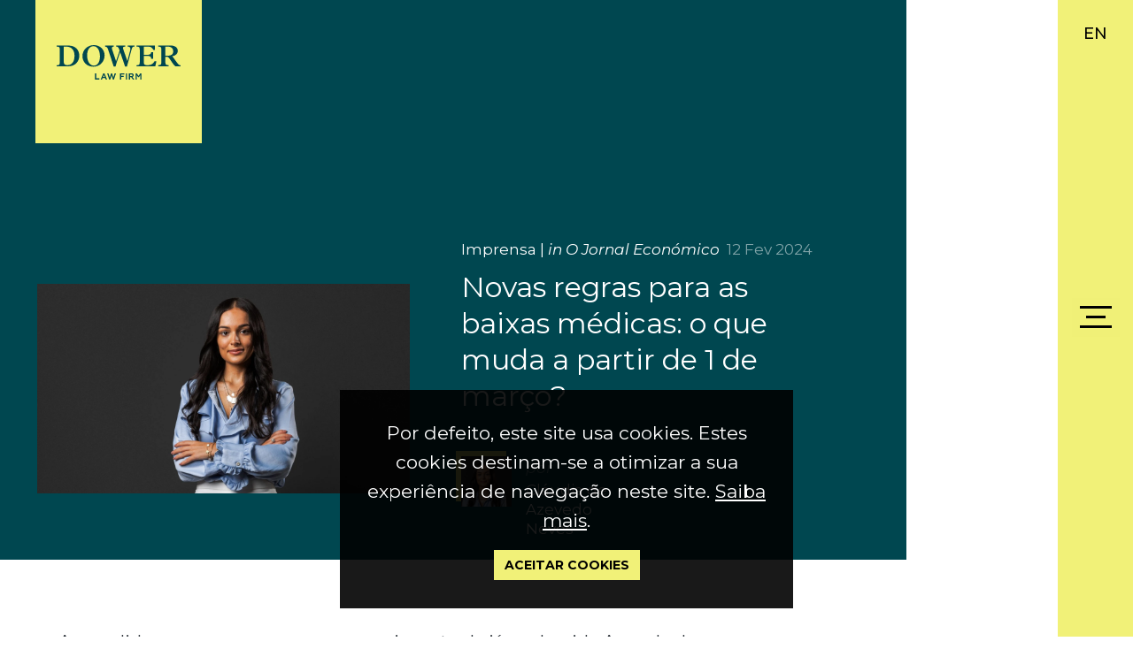

--- FILE ---
content_type: text/html; charset=utf-8
request_url: https://www.dower.pt/pt/noticias/novas-regras-para-as-baixas-medicas-o-que-muda-a-partir-de-1-de-marco/275/
body_size: 19569
content:
<!DOCTYPE html>
<html xmlns="http://www.w3.org/1999/xhtml" xmlns:og="http://opengraphprotocol.org/schema/" xmlns:fb="http://www.facebook.com/2008/fbml" version="XHTML+RDFa 1.0" xml:lang="pt" isolang="pt-PT" lang="pt">
<head>
    <meta http-equiv="Content-Type" content="text/html; charset=utf-8" lang="pt-PT">
<title>Novas regras para as baixas médicas: o que muda a partir de 1 de março? - Notícias - Notícias - Dower Law Firm - Sociedade de Advogados</title>
<meta http-equiv="title" content="Novas regras para as baixas médicas: o que muda a partir de 1 de março? - Notícias - Notícias - Dower Law Firm - Sociedade de Advogados">
<meta name="description" content="As medidas em causa surgem no seguimento da já conhecida Agenda do Trabalho Digno e visam contribuir para a desburocratização dos processos e simplificação da utilização do SNS pelos cidadã...">
<meta name="keywords" content="Novas regras para as baixas médicas: o que muda a partir de 1 de março?, Notícias, Notícias">
<meta name="copyright" content="Copyright 2023 - 2026 © Dower Law Firm. Created by Softway.">
<meta name="language" content="pt">
<meta name="viewport" content="width=device-width, initial-scale=1.0, maximum-scale=5">
<meta name="format-detection" content="telephone=no">
<meta http-equiv="X-UA-Compatible" content="IE=edge">
<meta name="theme-color" content="#000000">
<meta property="og:title" content="Novas regras para as baixas médicas: o que muda a partir de 1 de março? - Notícias - Notícias - Dower Law Firm - Sociedade de Advogados">
<meta property="og:site_name" content="Dower Law Firm - Sociedade de Advogados">
<meta property="og:image" content="https://www.dower.pt/xms/img/1200x630/43472/emM9VCZxPTkwJmY9anBnJmZsdHJbXT0/L08zbS8tME0zWnJTbS9KajdNS01abS9VRlp1LU1acy1Tc2hFU0RTLWpzZ1NEU21zNHR6dGRrcg.jpg">
<meta property="og:image:width" content="1200">
<meta property="og:image:height" content="630">
<meta property="og:url" content="https://www.dower.pt/pt/noticias/novas-regras-para-as-baixas-medicas-o-que-muda-a-partir-de-1-de-marco/275/">
<meta property="og:type" content="website">
<meta property="og:description" content="As medidas em causa surgem no seguimento da já conhecida Agenda do Trabalho Digno e visam contribuir para a desburocratização dos processos e simplificação da utilização do SNS pelos cidadã...">
<link rel="apple-touch-icon" sizes="180x180" href="/apple-touch-icon.png">
<link rel="icon" type="image/png" href="/favicon-32x32.png?v2" sizes="32x32">
<link rel="icon" type="image/png" href="/favicon-16x16.png?v2" sizes="16x16">
<link rel="manifest" href="/site.webmanifest">
<link rel="mask-icon" href="/safari-pinned-tab.svg" color="#5bbad5">
<meta name="msapplication-TileColor" content="#da532c">
<link rel="shortcut icon" type="image/x-icon" href="/favicon.ico?v2">
<link rel="image_src" href="https://www.dower.pt/xms/img/1200x630/43472/emM9VCZxPTkwJmY9anBnJmZsdHJbXT0/L08zbS8tME0zWnJTbS9KajdNS01abS9VRlp1LU1acy1Tc2hFU0RTLWpzZ1NEU21zNHR6dGRrcg.jpg">
<link rel="canonical" href="https://www.dower.pt/pt/noticias/novas-regras-para-as-baixas-medicas-o-que-muda-a-partir-de-1-de-marco/275/">
<link rel="alternate" hreflang="pt" href="https://www.dower.pt/pt/noticias/novas-regras-para-as-baixas-medicas-o-que-muda-a-partir-de-1-de-marco/275/">
<link rel="alternate" hreflang="en" href="https://www.dower.pt/en/news/novas-regras-para-as-baixas-medicas-o-que-muda-a-partir-de-1-de-marco/275/">

<!-- styles -->
<link rel="preload stylesheet" as="style" type="text/css" href="/assets/css/app.css?id=233ac962a413fc2fd86c88df20ea5294"/>
<!-- Fonts -->
<link rel="preconnect" href="https://fonts.googleapis.com">
<link rel="preconnect" href="https://fonts.gstatic.com" crossorigin>
<link href="https://fonts.googleapis.com/css2?family=Baskervville:ital@0;1&family=Libre+Baskerville:ital,wght@0,400;0,700;1,400&family=Montserrat:ital,wght@0,100..900;1,100..900&display=swap" as="style" rel="preload">
<link href="https://fonts.googleapis.com/css2?family=Baskervville:ital@0;1&family=Libre+Baskerville:ital,wght@0,400;0,700;1,400&family=Montserrat:ital,wght@0,100..900;1,100..900&display=swap" rel="stylesheet">
<link href="https://fonts.googleapis.com/css2?family=Baskervville:ital@0;1&family=Libre+Baskerville:ital,wght@0,400;0,700;1,400&family=Montserrat:ital,wght@0,100..900;1,100..900&display=swap" rel="dns-prefetch">
<link href="https://fonts.googleapis.com/css2?family=Baskervville:ital@0;1&family=Libre+Baskerville:ital,wght@0,400;0,700;1,400&family=Montserrat:ital,wght@0,100..900;1,100..900&display=swap" rel="preconnect">

<!-- Google Tag Manager Head -->
<!-- Google Tag Manager -->
<script>(function(w,d,s,l,i){w[l]=w[l]||[];w[l].push({'gtm.start':
            new Date().getTime(),event:'gtm.js'});var f=d.getElementsByTagName(s)[0],
        j=d.createElement(s),dl=l!='dataLayer'?'&l='+l:'';j.async=true;j.src=
        'https://www.googletagmanager.com/gtm.js?id='+i+dl;f.parentNode.insertBefore(j,f);
    })(window,document,'script','dataLayer','GTM-MZLLXC8');</script>
<!-- End Google Tag Manager -->
</head>

<body class=""  data-menu="noticias.detail">

<!-- Google Tag Manager (noscript) -->
<noscript><iframe src="https://www.googletagmanager.com/ns.html?id=GTM-MZLLXC8"
                  height="0" width="0" style="display:none;visibility:hidden"></iframe></noscript>
<!-- End Google Tag Manager (noscript) -->


<div id="fw-main" class="">

        <button class="navbar-toggler" type="button" data-bs-toggle="offcanvas" data-bs-target="#offcanvasMenu" aria-controls="offcanvasMenu" aria-label="Menu">
    <div id="nav-icon">
        <span></span>
        <span></span>
        <span></span>
        <span></span>
    </div>
</button>

<div class="lang-menu">
                                    <a class="text-uppercase" href="/en/news/novas-regras-para-as-baixas-medicas-o-que-muda-a-partir-de-1-de-marco/275/">EN</a>
            </div>

<header>
    <div class="container-fluid">
        <nav class="navbar navbar-light position-relative">

            <a class="navbar-brand" title="Dower" href="/pt/">
                <svg width="600" height="164" viewBox="0 0 600 164" xmlns="http://www.w3.org/2000/svg" preserveAspectRatio="xMidYMid meet" fill="currentColor">
    <path d="M232.148 48.9662C232.148 21.083 209.909 0 180.181 0C149.092 0 125.037 23.1229 124.81 52.367C124.81 80.4772 146.595 102.693 177.458 102.693C211.497 102.693 232.148 76.3967 232.148 48.9662ZM209.681 53.9535C209.681 80.4762 198.108 97.4786 179.954 97.479C160.665 97.479 147.503 77.7569 147.503 49.1925C147.503 22.4425 159.53 5.21363 178.138 5.21363C201.058 5.21363 209.681 31.0569 209.681 53.9535ZM109.607 51.0064C109.607 22.6692 90.9988 2.03952 55.8245 2.03952V2.04025H0V7.25388C13.6157 6.80049 14.9773 11.3344 14.9773 21.0819V79.343C14.9773 92.9447 12.9353 96.1185 0 95.6651V100.879H55.8245C92.133 100.879 109.607 75.4895 109.607 51.0064ZM51.0593 95.4373C39.4856 95.4373 34.4932 90.2236 34.4932 80.4761V7.25315H46.2934C76.4753 7.25315 86.4602 28.5625 86.4602 51.005C86.4602 79.1152 73.5249 95.4373 51.0593 95.4373ZM276.626 2.0402V7.25455C270.045 7.48088 267.322 9.5215 267.322 14.2817C267.322 16.3224 267.776 18.1359 269.137 21.9894L287.519 76.397L287.745 76.3963L304.765 26.5233L302.269 19.0427C298.865 9.5215 296.369 7.70794 288.426 7.25455V2.0402H332.451V7.25455C324.281 7.25455 321.104 9.06811 321.104 13.375C321.104 15.6419 321.785 17.9089 323.6 22.8962L342.208 75.4895H342.435L355.143 28.5639C356.505 24.03 356.959 20.4029 356.959 17.4555C356.959 10.4283 352.874 7.02749 343.797 6.80116V1.58681H377.609V6.80116C367.851 6.80116 366.263 7.70794 360.362 29.4707L340.165 102.467H331.316C330.856 101.089 330.304 99.4245 329.694 97.584L329.694 97.5833L329.693 97.5816L329.693 97.5809L329.691 97.5751L329.69 97.5708C327.59 91.2346 324.801 82.8186 322.692 76.8497L307.488 34.0046H307.261L292.738 76.8504C289.561 86.1445 286.838 94.5326 285.022 102.467H276.399L250.302 24.2563C245.99 11.108 243.267 8.38766 234.644 7.25455V2.0402H276.626ZM475.87 22.6692V2.04025H386.914V7.25388C400.53 6.3471 402.345 11.7878 402.345 20.8556V81.61C402.345 92.4913 399.622 96.1185 386.914 95.4388V100.652H477.686L483.132 76.3963H474.055C466.112 90.4515 457.035 95.4388 438.881 95.4388C424.131 95.4388 421.861 90.4515 421.861 79.7964V51.4599L442.511 51.4591C453.858 51.4591 457.489 57.3532 457.943 64.8345H467.474V33.3235H457.943C456.581 43.0718 451.589 46.2455 437.973 46.2455H421.861V7.25388H443.646C457.262 7.25388 464.07 13.3743 467.927 22.6692H475.87ZM552.118 2.03952C573.904 2.03952 586.612 12.6946 586.612 27.2031C586.612 40.1244 575.946 50.326 559.607 53.0464C563.761 57.7426 569.338 65.3334 574.713 72.6492L574.714 72.6497L574.714 72.6504C580.495 80.5187 586.042 88.0687 589.335 91.3575C592.512 94.5312 594.781 95.6651 600 95.438V100.652H574.13C567.101 94.6711 560.446 84.8117 554.378 75.8223L554.378 75.8217C549.867 69.1388 545.68 62.9369 541.906 59.1668C539.41 56.6735 537.368 55.5396 531.921 55.5396H526.475V82.5168C526.475 91.5846 528.972 95.8914 541.906 95.2117V100.425H491.982V95.2117C502.421 95.438 506.959 93.8515 506.959 81.3829V20.4022C506.959 11.3344 504.917 6.80049 491.982 7.25388V2.03952H552.118ZM535.78 50.5523C557.337 50.5523 564.373 42.3913 564.373 29.9234C564.373 17.4548 556.657 7.25388 538.049 7.25388H525.795V50.5531L535.78 50.5523ZM185.611 163.56H206.299V158.168H191.608V134.507H185.611V163.56ZM219.493 163.561H213.196L225.789 134.209H231.486L244.078 163.561H237.782L234.783 156.672H222.491L219.493 163.561ZM228.488 141.696L224.29 151.88H232.685L228.488 141.696ZM244.374 134.209L254.268 163.561H259.664L265.961 144.092L272.256 163.561H277.653L287.548 134.209H280.952L274.955 153.976L268.359 134.209H263.562L256.966 153.976L250.97 134.209H244.374ZM312.434 163.56H306.439V134.507H327.725V139.898H312.434V145.888H324.427V151.279H312.434V163.56ZM334.92 134.507H340.917V163.56H334.92V134.507ZM355.608 163.56H349.612V134.507H363.104C366.102 134.507 368.801 135.406 370.299 136.903C372.098 138.401 372.998 140.497 372.998 143.192C372.998 144.989 372.399 146.786 371.499 148.284C370.299 149.782 369.1 150.68 367.001 151.279L375.995 163.859H369.1L360.705 152.177H355.608V163.56ZM355.609 139.599V146.787H362.805C364.304 146.787 365.204 146.487 366.103 145.888C367.003 145.289 367.302 144.391 367.302 143.192C367.302 141.994 367.002 141.096 366.103 140.497C365.203 139.898 364.304 139.598 362.805 139.598H355.61L355.609 139.599ZM381.993 163.56H387.988V143.492L394.884 152.777H398.183L404.779 143.492V163.56H410.775V134.507H404.779L396.384 146.487L387.989 134.507H381.993V163.56Z" />
</svg>
            </a>

            <div class="offcanvas offcanvas-end offcanvas-light bg-primary" tabindex="-1" id="offcanvasMenu" aria-labelledby="offcanvasMenuLabel" data-bs-backdrop="static" role="menu">
                <div class="offcanvas-body">

                    <div class="offcanvas-content container-fluid">
                        <div class="row g-4 g-sm-0 justify-content-center align-items-center">
                            <div class="col-sm-12 col-xl-10">
                                <ul class="navbar-nav navbar-dark px-md-5 me-sm-5 me-md-4 mx-lg-4 mx-xl-5">

                                    <li class="nav-item with-submenu">
                                        <a class="nav-link " href="/pt/sobre/">Sobre</a>
                                        <ul class="list-unstyled navbar-submenu">
                                            <li><a class="submenu-link " href="/pt/sobre/manifesto/">Manifesto</a></li>
                                            <li><a class="submenu-link " href="/pt/sobre/conhecimento/">Conhecimento</a></li>
                                            <li><a class="submenu-link " href="/pt/sobre/sustentabilidade/">Sustentabilidade</a></li>
                                            <li><a class="submenu-link " href="/pt/sobre/objetivos/">Objetivos</a></li>
                                            <li><a class="submenu-link " href="/pt/sobre/dower-link/">Dower Link</a></li>
                                        </ul>
                                    </li>

                                    <li class="nav-item">
                                        <a class="nav-link " href="/pt/solucoes/">Soluções</a>
                                    </li>

                                    <li class="nav-item">
                                        <a class="nav-link " href="/pt/equipa/">Equipa</a>
                                    </li>

                                    <li class="nav-item">
                                        <a class="nav-link active" href="/pt/noticias/">Notícias</a>
                                    </li>

                                    <li class="nav-item">
                                        <a class="nav-link " href="/pt/contactos/">Contactos</a>
                                    </li>

                                </ul>
                            </div>
                        </div>
                    </div>

                    <div class="offcanvas-bkg"><svg width="1473" height="1458" viewBox="0 0 1473 1458" xmlns="http://www.w3.org/2000/svg" preserveAspectRatio="xMidYMid meet" fill="currentColor">
    <path d="M8.84902e-05 1082.32L28.1892 1028.22C64.7533 1046.06 94.9403 1058.77 118.75 1066.35C144.004 1073.48 165.767 1074.56 184.041 1069.6C202.81 1063.68 219.286 1051.75 233.468 1033.8C249.094 1015.39 265.809 989.097 283.612 954.926L629.3 291.436C646.609 258.214 658.558 230.647 665.147 208.736C673.179 186.37 674.942 166.772 670.436 149.941C667.373 132.656 657.339 117.17 640.333 103.482C623.821 88.8451 600.873 72.6646 571.488 54.9407L599.677 0.836388L1099.43 261.215C1184.86 305.724 1256.22 361.01 1313.53 427.071C1371.78 493.627 1413.9 565.659 1439.9 643.166C1466.84 721.169 1476.97 802.481 1470.3 887.103C1463.62 971.726 1439.02 1054.85 1396.49 1136.48C1355.93 1214.32 1304.83 1278.81 1243.18 1329.96C1182.03 1380.17 1114.18 1415.42 1039.64 1435.72C966.046 1456.51 887.681 1462.15 804.542 1452.62C721.898 1442.15 639.285 1415.4 556.705 1372.38L8.84902e-05 1082.32ZM879.411 235.286C863.275 226.879 851.003 230.744 842.596 246.88L441.271 1017.16C384.893 1125.36 427.419 1216.31 568.85 1290C698.89 1357.75 818.585 1371.24 927.935 1330.45C1037.78 1288.72 1131.77 1192.87 1209.91 1042.89C1250.96 964.111 1278.06 888.925 1291.22 817.336C1304.38 745.747 1304.06 679.2 1290.24 617.693C1277.38 556.681 1251.72 501.679 1213.29 452.687C1174.85 403.695 1123.83 362.632 1060.23 329.498L879.411 235.286Z" />
</svg>
</div>

                    <div class="offcanvas-side-menu d-flex flex-column h-100"></div>

                    <div class="lang-offcanvas">
                                                                                                                                        <a class="text-uppercase" href="/en/news/novas-regras-para-as-baixas-medicas-o-que-muda-a-partir-de-1-de-marco/275/">EN</a>
                                                                        </div>

                </div>
            </div>

        </nav>
    </div>
</header>
    
<section class="header-section noticias-detail">

    <div class="header-section-gutter">
        <div class="container-fluid">
            <div class="row g-0">
                <div class="col-md-10">
                    <div class="header-left-top">
                        <div class="row g-0">
                            <div class="col-auto">
                                <div class="brand-spacer"></div>
                            </div>
                            <div class="col col-sm-8 align-self-end">
                                <div class="page-title mb-0">
        <div class="title-holder">
            </div>
    </div>                            </div>
                            <div class="col-sm-11">

                                <div class="mt-lg-5 ms-md-n4 mb-sm-5 mb-md-n4">

                                    <div class="card card-news bg-transparent">
                                        <div class="row">
                                            												                                                    <div class="col-sm-6 d-none d-sm-block">
                                                        <div class="photo-container bg-h-70 bg-h-md-100 bg-h-xl-80">
                                                            <div class="photo-holder photo-contain photo-start-bottom">
                                                                <img srcset="https://www.dower.pt/xms/img/480x/1fa1c/cT05MCZmPXdlYnAmZmx0cltdPQ/L08zbS8tME0zWnJTbS9KajdNS01abS9VRlp1LU1acy1Tc2hFU0RTLWpzZ1NEU21zNHR6dGRrcg.webp 480w, https://www.dower.pt/xms/img/1200x/71921/cT05MCZmPXdlYnAmZmx0cltdPQ/L08zbS8tME0zWnJTbS9KajdNS01abS9VRlp1LU1acy1Tc2hFU0RTLWpzZ1NEU21zNHR6dGRrcg.webp 1200w" sizes="(max-width: 576px) 50vw" src="https://www.dower.pt/xms/img/1200x/71921/cT05MCZmPXdlYnAmZmx0cltdPQ/L08zbS8tME0zWnJTbS9KajdNS01abS9VRlp1LU1acy1Tc2hFU0RTLWpzZ1NEU21zNHR6dGRrcg.webp"                                                                        alt="Novas regras para as baixas m&eacute;dicas: o que muda a partir de 1 de mar&ccedil;o?"/>
                                                            </div>
                                                        </div>
                                                    </div>
												                                            
                                            <div class="col-sm-6 align-self-center">
                                                <div class="my-4 my-sm-0 my-md-5">

                                                    <div class="card-body p-0 bg-transparent">
                                                        <div class="mb-2 small text-white">
                                                            <div class="d-inline-block">Imprensa</div>
                                                                                                                            | <div class="fst-italic d-inline-block">in O Jornal Econ&oacute;mico</div>
                                                            															                                                                <div class="d-inline-block card-date text-capitalize opacity-50 ms-1">12 fev 2024</div>
															                                                        </div>
                                                        <h1 class="card-news-title h3 text-white lh-sm">Novas regras para as baixas m&eacute;dicas: o que muda a partir de 1 de mar&ccedil;o?</h1>
                                                    </div>

													                                                        <div class="mt-4 mt-lg-5">
                                                            <div class="row g-3">
                                                                                                                                    <div class="col-lg-6">
                                                                        <a href="/pt/equipa/associada/claudia-de-azevedo-neves/237/" class="card-author">
                                                                            <div class="row g-3">
                                                                                <div class="col-3 col-lg-4">
                                                                                    <div class="photo-container bg-h-100">
                                                                                        <div class="photo-holder photo-top">
                                                                                                                                                                                            <img srcset="https://www.dower.pt/xms/img/480x/a8834/cT05MCZmPXdlYnAmZmx0cltdPQ/L08zbS8tME0zWnJTbS9TR3VNa1ovRk1tN1pyUzMvVUZadS1NWnMtU3NoRVNEUy1qc2dTRFNtc0ZNbTdaclMzdHp0a0py.webp 480w, https://www.dower.pt/xms/img/1200x/cff52/cT05MCZmPXdlYnAmZmx0cltdPQ/L08zbS8tME0zWnJTbS9TR3VNa1ovRk1tN1pyUzMvVUZadS1NWnMtU3NoRVNEUy1qc2dTRFNtc0ZNbTdaclMzdHp0a0py.webp 1200w" sizes="(max-width: 576px) 50vw" src="https://www.dower.pt/xms/img/1200x/cff52/cT05MCZmPXdlYnAmZmx0cltdPQ/L08zbS8tME0zWnJTbS9TR3VNa1ovRk1tN1pyUzMvVUZadS1NWnMtU3NoRVNEUy1qc2dTRFNtc0ZNbTdaclMzdHp0a0py.webp"                                                                                                        alt="Cl&aacute;udia de Azevedo Neves" />
                                                                                            
                                                                                        </div>
                                                                                    </div>
                                                                                </div>
                                                                                <div class="col align-self-center">
                                                                                    <div class="card-body text-white p-0">
                                                                                        <div class="small opacity-50 fst-italic">por</div>
                                                                                        <div class="small lh-sm">Cl&aacute;udia de Azevedo Neves</div>
                                                                                    </div>
                                                                                </div>
                                                                            </div>
                                                                        </a>
                                                                    </div>
                                                                                                                            </div>
                                                        </div>
                                                    
                                                                                                            <div class="d-sm-none mt-4 mb-n5">
															                                                                <img src="https://www.dower.pt/xms/img/600x/e8e1e/cT05MCZmPXdlYnAmZmx0cltdPQ/L08zbS8tME0zWnJTbS9KajdNS01abS9VRlp1LU1acy1Tc2hFU0RTLWpzZ1NEU21zNHR6dGRrcg.webp" class="img-fluid" alt="Novas regras para as baixas m&eacute;dicas: o que muda a partir de 1 de mar&ccedil;o?" />
															                                                        </div>
                                                    
                                                </div>
                                            </div>
                                        </div>
                                    </div>

                                </div>

                            </div>
                        </div>
                    </div>
                </div>
                <div class="col">
                    <div class="header-right-top">

                    </div>
                </div>
            </div>
        </div>
    </div>
</section>

<section class="mt-3 mt-sm-0">
    <div class="section-gutter">
        <div class="container-fluid">
            <div class="row g-0">
                <div class="col-sm-10">
                    <div class="row">
                        <div class="col-sm-11 col-md-10">

                            <div class="xms-text">
                                <p><span>As medidas em causa surgem no seguimento da j&aacute; conhecida Agenda do Trabalho Digno e visam contribuir para a desburocratiza&ccedil;&atilde;o dos processos e simplifica&ccedil;&atilde;o da utiliza&ccedil;&atilde;o do SNS pelos cidad&atilde;os.</span></p>
<p>O regime das baixas m&eacute;dicas vai sofrer altera&ccedil;&otilde;es a partir de 1 de mar&ccedil;o de 2024. Al&eacute;m de ter sido ampliado o grupo de entidades autorizadas a emitir certificados de incapacidade tempor&aacute;ria para o trabalho (CIT), foram adaptados os limites temporais da baixa m&eacute;dica para algumas doen&ccedil;as.</p>
<p>As medidas em causa surgem no seguimento da j&aacute; conhecida &ldquo;Agenda do Trabalho Digno&rdquo; e visam contribuir para a desburocratiza&ccedil;&atilde;o dos processos e simplifica&ccedil;&atilde;o da utiliza&ccedil;&atilde;o do SNS pelos cidad&atilde;os.</p>
<p>Vejamos:</p>
<p><span>1.</span><span class="Apple-converted-space">&nbsp;</span>Alargamento dos servi&ccedil;os competentes para a emiss&atilde;o da certifica&ccedil;&atilde;o de incapacidade tempor&aacute;ria para o trabalho e autodeclara&ccedil;&atilde;o de doen&ccedil;a</p>
<p>Com o objetivo de melhorar o acesso e a qualidade dos cuidados de sa&uacute;de, o Decreto-Lei n.&ordm; 2/2024, de 5 de janeiro, veio proceder ao alargamento dos servi&ccedil;os competentes para a emiss&atilde;o do certificado de incapacidade tempor&aacute;ria para o trabalho (CIT).</p>
<p>Passam, assim, a considerar-se competentes para tal as entidades prestadoras de cuidados de sa&uacute;de p&uacute;blicas, privadas e sociais, designadamente cuidados de sa&uacute;de prim&aacute;rios, servi&ccedil;os de preven&ccedil;&atilde;o e tratamento da toxicodepend&ecirc;ncia, e cuidados de sa&uacute;de hospitalares, incluindo servi&ccedil;os de urg&ecirc;ncia.</p>
<p>Significa isto que, a partir de 1 de mar&ccedil;o de 2024, qualquer m&eacute;dico ter&aacute; autoridade para emitir as vulgarmente designadas &ldquo;baixas m&eacute;dicas&rdquo;.</p>
<p>Esta altera&ccedil;&atilde;o tem como objetivo facilitar o acesso e agilizar o processo de obten&ccedil;&atilde;o de um certificado de incapacidade tempor&aacute;ria, sendo esta uma das condi&ccedil;&otilde;es necess&aacute;rias para a atribui&ccedil;&atilde;o do subs&iacute;dio de doen&ccedil;a.</p>
<p>A verdade &eacute; que o cen&aacute;rio atual se revela manifestamente desadequado, ao obrigar os utentes, em condi&ccedil;&otilde;es de vulnerabilidade e limita&ccedil;&atilde;o da mobilidade, ap&oacute;s serem observados num servi&ccedil;o de sa&uacute;de privado ou social ou num servi&ccedil;o de urg&ecirc;ncia do SNS, a deslocar-se a um m&eacute;dico de medicina geral e familiar apenas para a obten&ccedil;&atilde;o do CIT.</p>
<p>Note-se que, at&eacute; ent&atilde;o, a certifica&ccedil;&atilde;o da incapacidade tempor&aacute;ria para o trabalho apenas podia ser efetuada pelos servi&ccedil;os competentes do Servi&ccedil;o Nacional de Sa&uacute;de, sendo considerados como tal i) Centros de Sa&uacute;de; ii) Hospitais (exceto servi&ccedil;os de urg&ecirc;ncia); iii) Servi&ccedil;os de atendimento permanente (SAP); iv) Servi&ccedil;os de preven&ccedil;&atilde;o e tratamento da toxicodepend&ecirc;ncia.</p>
<p>A emiss&atilde;o do CIT poder&aacute; ser feita atrav&eacute;s de transmiss&atilde;o eletr&oacute;nica, quando efetuada pelos servi&ccedil;os competentes, ou, em alternativa, ser autodeclarada por compromisso de honra atrav&eacute;s de servi&ccedil;o digital do Servi&ccedil;o Nacional de Sa&uacute;de ou dos servi&ccedil;os regionais de sa&uacute;de das regi&otilde;es aut&oacute;nomas.</p>
<p>Recorde-se que, com a entrada em vigor da Lei n.&ordm; 13/2023, a partir de 1 de maio de 2023, a incapacidade tempor&aacute;ria para o trabalho passou a poder ser autodeclarada pelo trabalhador, sob compromisso de honra, nas situa&ccedil;&otilde;es em que a aus&ecirc;ncia ao trabalho n&atilde;o exceda 3 dias. O trabalhador s&oacute; pode recorrer a esta faculdade at&eacute; ao limite de duas vezes por ano.</p>
<p><span>2.<span class="Apple-converted-space">&nbsp;</span></span>Alargamento dos limites temporais da certifica&ccedil;&atilde;o da incapacidade tempor&aacute;ria</p>
<p>A Portaria n.&ordm; 11/2024, de 18 de janeiro, veio estabelecer, para determinadas situa&ccedil;&otilde;es, um regime excecional no que respeita aos limites temporais da certifica&ccedil;&atilde;o da incapacidade tempor&aacute;ria, at&eacute; ent&atilde;o fixados em 12 e 30 dias, consoante se trate de per&iacute;odo inicial ou de prorroga&ccedil;&atilde;o.</p>
<p>A partir de 1 de mar&ccedil;o de 2024, os limites temporais para o per&iacute;odo inicial e para a prorroga&ccedil;&atilde;o passam a ser de:</p>
<ul>
<li>90 dias, nos casos de patologia oncol&oacute;gica; acidentes vasculares cerebrais; doen&ccedil;a isqu&eacute;mica card&iacute;aca;</li>
<li>60 dias, em situa&ccedil;&otilde;es de p&oacute;s-operat&oacute;rio;</li>
<li>180 dias, em situa&ccedil;&otilde;es de tuberculose;</li>
<li>At&eacute; &agrave; data prov&aacute;vel do parto, indicada por m&eacute;dico, nas situa&ccedil;&otilde;es de risco cl&iacute;nico durante a gravidez.</li>
</ul>
<p>Previu-se tamb&eacute;m que a emiss&atilde;o de certifica&ccedil;&atilde;o da incapacidade tempor&aacute;ria se encontra sujeita a um per&iacute;odo de retroatividade:</p>
<ol>
<li>i) At&eacute; ao limite de 30 dias, nas situa&ccedil;&otilde;es certificadas por atestado m&eacute;dico;</li>
<li>ii) At&eacute; ao limite de cinco dias, nas situa&ccedil;&otilde;es de autodeclara&ccedil;&atilde;o de doen&ccedil;a por compromisso de honra, atrav&eacute;s de servi&ccedil;o digital do Servi&ccedil;o Nacional de Sa&uacute;de, ou de servi&ccedil;o digital dos servi&ccedil;os regionais de sa&uacute;de das regi&otilde;es aut&oacute;nomas.</li>
</ol>                            </div>

							
                                                            <div class="btn-container mt-4 mt-lg-5">
                                    <ul class="list-unstyled">
										                                            <li class="mb-3">
                                                <a href="https://jornaleconomico.sapo.pt/noticias/novas-regras-para-as-baixas-medicas-o-que-muda-a-partir-de-1-de-marco/" target="_blank" rel="noopener" class="btn btn-primary-icon"><i class="icon"><svg width="120" height="116" viewBox="0 0 120 116" xmlns="http://www.w3.org/2000/svg" preserveAspectRatio="xMidYMid meet" fill="currentColor">
    <path d="M42.1657 0H0V115.022H120V72.8647H112V107.022H8V8H42.1657V0ZM119.988 0H78.6543V8H106.331L41.1592 73.1716L46.8161 78.8284L111.988 13.6569V38.6667H119.988V0Z" />
</svg>
</i> Ler notícia</a>
                                            </li>
										
										
                                    </ul>
                                </div>
                            
                        </div>
                    </div>
                </div>
            </div>
        </div>
    </div>
</section>


    <section data-line-container-start>
        <div class="container-fluid" >
    <div class="mb-4">

        <div class="row">
            <div class="col-12">
                <div class="line-title-container text-start">
                    <h2 class="h1 line-title line-start">
                        <a href="/pt/noticias/">Outras notícias</a>
                        <div class="the-line" data-line-move-start></div>
                    </h2>
                </div>
            </div>
        </div>

        <div class="row g-5 g-md-5 row-cols-1 row-cols-sm-2 row-cols-md-3 mt-0 mt-md-4 hide-last-col-sm">
                            <div class="col">
                    <a href="/pt/noticias/divorcio-de-quem-e-a-casa-construida-no-terreno-proprio-de-um-conjuge/539/" class="card card-news card-news-vertical bg-transparent h-100 ">

            <div class="card-photo photo-container bg-h-60 bg-h-xl-50 mb-2 mb-lg-4">
                        <div class="photo-holder photo-top">
                <img srcset="https://www.dower.pt/xms/img/480x/92f14/cT05MCZmPXdlYnAmZmx0cltdPQ/L08zbS8tME0zWnJTbS9OLmFic0FNRGpuS01qcy1Tc0d1UzNzU3Nac0tabVpzS2pKbTdudU0tWnNKanM3U25uU0pqc2tuamtuTWpzLVNzdTNzS2pKZHVyU290enRka3I.webp 480w, https://www.dower.pt/xms/img/1200x/ba03d/cT05MCZmPXdlYnAmZmx0cltdPQ/L08zbS8tME0zWnJTbS9OLmFic0FNRGpuS01qcy1Tc0d1UzNzU3Nac0tabVpzS2pKbTdudU0tWnNKanM3U25uU0pqc2tuamtuTWpzLVNzdTNzS2pKZHVyU290enRka3I.webp 1200w" sizes="(max-width: 576px) 50vw" src="https://www.dower.pt/xms/img/1200x/ba03d/cT05MCZmPXdlYnAmZmx0cltdPQ/L08zbS8tME0zWnJTbS9OLmFic0FNRGpuS01qcy1Tc0d1UzNzU3Nac0tabVpzS2pKbTdudU0tWnNKanM3U25uU0pqc2tuamtuTWpzLVNzdTNzS2pKZHVyU290enRka3I.webp"                        alt="Div&oacute;rcio: de quem &eacute; a casa constru&iacute;da no terreno pr&oacute;prio de um c&ocirc;njuge?" />
            </div>
        </div>
    
    <div class="card-body p-0">

        <div class="small mb-1">
            <div class="d-inline-block">Imprensa</div>
            <div class="card-date d-inline-block opacity-50 ms-1">
                05 jan 2026            </div>
        </div>

        <h3 class="card-news-title lh-sm h5">
            Div&oacute;rcio: de quem &eacute; a casa constru&iacute;da no terreno pr&oacute;prio de um c&ocirc;njuge?        </h3>

		
    </div>

    <div class="align-self-end w-100">
        <div class="btn btn-secondary btn-sm mt-2 mt-lg-3">Ler Mais</div>
    </div>

</a>


                </div>
                            <div class="col">
                    <a href="/pt/noticias/duvidas-na-hora-de-comprar-prendas-de-natal-ia-pode-dar-uma-ajuda/540/" class="card card-news card-news-vertical bg-transparent h-100 ">

            <div class="card-photo photo-container bg-h-60 bg-h-xl-50 mb-2 mb-lg-4">
                        <div class="photo-holder photo-top">
                <img srcset="https://www.dower.pt/xms/img/480x/5f1df/cT05MCZmPXdlYnAmZmx0cltdPQ/L08zbS8tME0zWnJTbS9OLmFic0F1RE0tWm1zSlpzUmpuWnMtU3NLajNrblpuc2tuU0otWm1zLVNzZ1o3WkY0dHp0ZGty.webp 480w, https://www.dower.pt/xms/img/1200x/c9383/cT05MCZmPXdlYnAmZmx0cltdPQ/L08zbS8tME0zWnJTbS9OLmFic0F1RE0tWm1zSlpzUmpuWnMtU3NLajNrblpuc2tuU0otWm1zLVNzZ1o3WkY0dHp0ZGty.webp 1200w" sizes="(max-width: 576px) 50vw" src="https://www.dower.pt/xms/img/1200x/c9383/cT05MCZmPXdlYnAmZmx0cltdPQ/L08zbS8tME0zWnJTbS9OLmFic0F1RE0tWm1zSlpzUmpuWnMtU3NLajNrblpuc2tuU0otWm1zLVNzZ1o3WkY0dHp0ZGty.webp"                        alt="D&uacute;vidas na hora de comprar prendas de Natal? IA pode dar uma ajuda" />
            </div>
        </div>
    
    <div class="card-body p-0">

        <div class="small mb-1">
            <div class="d-inline-block">Imprensa</div>
            <div class="card-date d-inline-block opacity-50 ms-1">
                22 dez 2025            </div>
        </div>

        <h3 class="card-news-title lh-sm h5">
            D&uacute;vidas na hora de comprar prendas de Natal? IA pode dar uma ajuda        </h3>

		
    </div>

    <div class="align-self-end w-100">
        <div class="btn btn-secondary btn-sm mt-2 mt-lg-3">Ler Mais</div>
    </div>

</a>


                </div>
                            <div class="col">
                    <a href="/pt/noticias/o-novo-regime-de-grupos-de-iva/537/" class="card card-news card-news-vertical bg-transparent h-100 ">

            <div class="card-photo photo-container bg-h-60 bg-h-xl-50 mb-2 mb-lg-4">
                        <div class="photo-holder photo-top">
                <img srcset="https://www.dower.pt/xms/img/480x/cfbd0/cT05MCZmPXdlYnAmZmx0cltdPQ/L08zbS8tME0zWnJTbS9BLkN3bFhwZ0JzLnNKakRqc25Tck0zU3MtU3NQbnVram1zLVNzcGZoc290NHRka3I.webp 480w, https://www.dower.pt/xms/img/1200x/c5251/cT05MCZmPXdlYnAmZmx0cltdPQ/L08zbS8tME0zWnJTbS9BLkN3bFhwZ0JzLnNKakRqc25Tck0zU3MtU3NQbnVram1zLVNzcGZoc290NHRka3I.webp 1200w" sizes="(max-width: 576px) 50vw" src="https://www.dower.pt/xms/img/1200x/c5251/cT05MCZmPXdlYnAmZmx0cltdPQ/L08zbS8tME0zWnJTbS9BLkN3bFhwZ0JzLnNKakRqc25Tck0zU3MtU3NQbnVram1zLVNzcGZoc290NHRka3I.webp"                        alt="O novo regime de Grupos de IVA " />
            </div>
        </div>
    
    <div class="card-body p-0">

        <div class="small mb-1">
            <div class="d-inline-block">Insight</div>
            <div class="card-date d-inline-block opacity-50 ms-1">
                19 dez 2025            </div>
        </div>

        <h3 class="card-news-title lh-sm h5">
            O novo regime de Grupos de IVA         </h3>

		
    </div>

    <div class="align-self-end w-100">
        <div class="btn btn-secondary btn-sm mt-2 mt-lg-3">Ler Mais</div>
    </div>

</a>


                </div>
                    </div>

    </div>
</div>




    </section>

<section>
    <div class="section-gutter">
        <div class="container-fluid">
            <a href="/pt/noticias/" class="btn btn-primary">Ver todas as notícias</a>
        </div>
    </div>
</section>


        <footer>
    <div class="bg-primary">
        <div class="container-fluid">
            <div class="row">

                <div class="col-sm-4">
                    <div class="py-5">
                        <h3 class="h2 ff-serif text-white fw-normal mb-1">Seed your future</h3>
                                                    <div class="pt-2 text-big">
                                <div class="row row-cols-1">
                                                                            <div class="col">
                                            <ul class="list-unstyled contact-list mb-1">
                                                <li class="d-flex mb-1"><strong class="text-white">T</strong> <a href="tel:+351223166418">+351 223 166 418</a></li>
                                            </ul>
                                        </div>
                                                                                                                <div class="col">
                                            <ul class="list-unstyled contact-list">
                                                <li class="d-flex mb-1"><strong class="text-white">E</strong> <a href="&#x6d;&#97;&#105;&#108;&#116;&#x6f;&#58;&#100;&#111;&#x77;&#x65;&#x72;&#64;&#x64;&#111;&#119;&#101;&#114;&#x2e;&#112;&#x74;">&#x64;&#x6f;&#x77;&#101;&#x72;&#x40;&#100;&#x6f;&#x77;&#x65;&#114;&#46;&#x70;&#116;</a></li>
                                            </ul>
                                        </div>
                                                                    </div>

                            </div>
                                                                            <a href="/pt/contactos/" class="text-white text-decoration-none">
																	 Porto																	∙ Lisboa																	∙ Funchal								                            </a>
                        
                        <div class="mt-3">
                                                            <a href="https://www.linkedin.com/company/dower-law-firm/" target="_blank" class="btn btn-circle mt-2 me-1" title="Siga-nos no LinkedIn"><svg width="101" height="100" viewBox="0 0 101 100" xmlns="http://www.w3.org/2000/svg" preserveAspectRatio="xMidYMid meet" fill="currentColor">
    <path d="M24.0775 12.0387C24.0775 18.6876 18.6876 24.0775 12.0387 24.0775C5.38993 24.0775 0 18.6876 0 12.0387C0 5.38993 5.38993 0 12.0387 0C18.6876 0 24.0775 5.38993 24.0775 12.0387ZM35.4438 99.9943V33.2034H55.3507V42.337H55.6313C58.3989 37.0934 65.1666 31.5527 75.2631 31.5527C96.2924 31.5527 100.166 45.3797 100.166 63.3718V99.9998H79.4172V67.5149C79.4172 59.7734 79.2851 49.8089 68.6274 49.8089C57.8212 49.8089 56.1815 58.2493 56.1815 66.9647V99.9943H35.4438ZM22.4202 33.2034H1.6495V99.9943H22.4202V33.2034Z" />
</svg>
</a>
							                                                            <a href="https://www.instagram.com/dowerlawfirm/" target="_blank" class="btn btn-circle mt-2 me-1" title="Siga-nos no Instagram"><svg width="120" height="120" viewBox="0 0 120 120"  xmlns="http://www.w3.org/2000/svg" preserveAspectRatio="xMidYMid meet" fill="currentColor">
    <path d="M60 31.2C54.3039 31.2 48.7357 32.8891 43.9996 36.0537C39.2634 39.2183 35.5721 43.7162 33.3923 48.9787C31.2125 54.2412 30.6421 60.0319 31.7534 65.6186C32.8646 71.2053 35.6076 76.3369 39.6353 80.3647C43.6631 84.3924 48.7947 87.1354 54.3814 88.2466C59.9681 89.3579 65.7588 88.7875 71.0213 86.6077C76.2838 84.4279 80.7817 80.7366 83.9463 76.0004C87.1109 71.2643 88.8 65.6961 88.8 60C88.8 52.3618 85.7657 45.0364 80.3647 39.6353C74.9636 34.2343 67.6382 31.2 60 31.2ZM60 79.2C56.2026 79.2 52.4905 78.0739 49.3331 75.9642C46.1756 73.8545 43.7147 70.8559 42.2615 67.3475C40.8083 63.8392 40.4281 59.9787 41.1689 56.2543C41.9098 52.5298 43.7384 49.1087 46.4236 46.4236C49.1087 43.7384 52.5298 41.9098 56.2543 41.1689C59.9787 40.4281 63.8392 40.8083 67.3475 42.2615C70.8559 43.7147 73.8545 46.1756 75.9642 49.3331C78.0739 52.4905 79.2 56.2026 79.2 60C79.1842 65.0873 77.1562 69.9617 73.559 73.559C69.9617 77.1562 65.0873 79.1842 60 79.2ZM86.4 0H33.6C24.6887 0 16.1424 3.53999 9.84121 9.84121C3.53999 16.1424 0 24.6887 0 33.6V86.4C0 95.3113 3.53999 103.858 9.84121 110.159C16.1424 116.46 24.6887 120 33.6 120H86.4C95.3113 120 103.858 116.46 110.159 110.159C116.46 103.858 120 95.3113 120 86.4V33.6C120 24.6887 116.46 16.1424 110.159 9.84121C103.858 3.53999 95.3113 0 86.4 0ZM110.4 86.4C110.4 89.5517 109.779 92.6726 108.573 95.5844C107.367 98.4962 105.599 101.142 103.371 103.371C101.142 105.599 98.4962 107.367 95.5844 108.573C92.6726 109.779 89.5517 110.4 86.4 110.4H33.6C30.4483 110.4 27.3274 109.779 24.4156 108.573C21.5038 107.367 18.858 105.599 16.6294 103.371C14.4008 101.142 12.633 98.4962 11.4269 95.5844C10.2208 92.6726 9.6 89.5517 9.6 86.4V33.6C9.6 27.2348 12.1286 21.1303 16.6294 16.6294C21.1303 12.1286 27.2348 9.6 33.6 9.6H86.4C89.5517 9.6 92.6726 10.2208 95.5844 11.4269C98.4962 12.633 101.142 14.4008 103.371 16.6294C105.599 18.858 107.367 21.5038 108.573 24.4156C109.779 27.3274 110.4 30.4483 110.4 33.6V86.4ZM98.4 28.8C98.4 30.224 97.9777 31.6161 97.1866 32.8001C96.3954 33.9841 95.2709 34.907 93.9553 35.4519C92.6397 35.9969 91.192 36.1395 89.7954 35.8617C88.3987 35.5838 87.1158 34.8981 86.1088 33.8912C85.1019 32.8842 84.4162 31.6013 84.1383 30.2047C83.8605 28.808 84.0031 27.3603 84.5481 26.0447C85.093 24.7291 86.0159 23.6046 87.1999 22.8134C88.3839 22.0223 89.776 21.6 91.2 21.6C93.1096 21.6 94.9409 22.3586 96.2912 23.7088C97.6414 25.0591 98.4 26.8904 98.4 28.8Z" />
</svg>
</a>
							                                                                                        <a href="https://www.youtube.com/channel/UCZDxLHefH07OaEruF1yC9zA" target="_blank" class="btn btn-circle mt-2 me-1" title="Siga-nos no Youtube"><svg width="200" height="146" viewBox="0 0 200 146" preserveAspectRatio="xMidYMid meet" fill="currentColor" xmlns="http://www.w3.org/2000/svg">
    <path d="M167.164,0l-134.328,0c-18.136,0 -32.836,15.093 -32.836,33.711l0,78.032c0,18.619 14.7,33.712 32.836,33.712l134.328,-0c18.136,-0 32.836,-15.093 32.836,-33.712l0,-78.032c0,-18.618 -14.7,-33.711 -32.836,-33.711Zm-29.328,72.984l-56.418,37.048c-1.282,0.844 -2.909,0.903 -4.245,0.155c-1.336,-0.748 -2.172,-2.186 -2.172,-3.749l-0,-74.096c-0,-1.563 0.836,-3 2.172,-3.749c1.336,-0.748 2.963,-0.689 4.245,0.156l56.418,37.047c1.182,0.789 1.9,2.142 1.9,3.594c0,1.453 -0.718,2.806 -1.9,3.594Z"></path>
</svg></a>
                            														                                <a href="https://open.spotify.com/show/6v2aZpafprXGpVd0U9c7sV" target="_blank" class="btn btn-circle mt-2 me-1" title="Siga-nos no Spotify"><svg width="16" height="16" viewBox="0 0 16 16" xmlns="http://www.w3.org/2000/svg" preserveAspectRatio="xMidYMid meet" fill="currentColor">
    <path d="M8 0a8 8 0 1 0 0 16A8 8 0 0 0 8 0m3.669 11.538a.5.5 0 0 1-.686.165c-1.879-1.147-4.243-1.407-7.028-.77a.499.499 0 0 1-.222-.973c3.048-.696 5.662-.397 7.77.892a.5.5 0 0 1 .166.686m.979-2.178a.624.624 0 0 1-.858.205c-2.15-1.321-5.428-1.704-7.972-.932a.625.625 0 0 1-.362-1.194c2.905-.881 6.517-.454 8.986 1.063a.624.624 0 0 1 .206.858m.084-2.268C10.154 5.56 5.9 5.419 3.438 6.166a.748.748 0 1 1-.434-1.432c2.825-.857 7.523-.692 10.492 1.07a.747.747 0 1 1-.764 1.288"/>
</svg></a>
														                                <a href="https://podcasts.apple.com/pt/podcast/dower-cast/id1727585472" target="_blank" class="btn btn-circle mt-2 me-1" title="Siga-nos no Apple Podcasts"><svg width="800px" height="800px" viewBox="-32 0 512 512" xmlns="http://www.w3.org/2000/svg" preserveAspectRatio="xMidYMid meet" fill="currentColor">
    <path d="M267.429 488.563C262.286 507.573 242.858 512 224 512c-18.857 0-38.286-4.427-43.428-23.437C172.927 460.134 160 388.898 160 355.75c0-35.156 31.142-43.75 64-43.75s64 8.594 64 43.75c0 32.949-12.871 104.179-20.571 132.813zM156.867 288.554c-18.693-18.308-29.958-44.173-28.784-72.599 2.054-49.724 42.395-89.956 92.124-91.881C274.862 121.958 320 165.807 320 220c0 26.827-11.064 51.116-28.866 68.552-2.675 2.62-2.401 6.986.628 9.187 9.312 6.765 16.46 15.343 21.234 25.363 1.741 3.654 6.497 4.66 9.449 1.891 28.826-27.043 46.553-65.783 45.511-108.565-1.855-76.206-63.595-138.208-139.793-140.369C146.869 73.753 80 139.215 80 220c0 41.361 17.532 78.7 45.55 104.989 2.953 2.771 7.711 1.77 9.453-1.887 4.774-10.021 11.923-18.598 21.235-25.363 3.029-2.2 3.304-6.566.629-9.185zM224 0C100.204 0 0 100.185 0 224c0 89.992 52.602 165.647 125.739 201.408 4.333 2.118 9.267-1.544 8.535-6.31-2.382-15.512-4.342-30.946-5.406-44.339-.146-1.836-1.149-3.486-2.678-4.512-47.4-31.806-78.564-86.016-78.187-147.347.592-96.237 79.29-174.648 175.529-174.899C320.793 47.747 400 126.797 400 224c0 61.932-32.158 116.49-80.65 147.867-.999 14.037-3.069 30.588-5.624 47.23-.732 4.767 4.203 8.429 8.535 6.31C395.227 389.727 448 314.187 448 224 448 100.205 347.815 0 224 0zm0 160c-35.346 0-64 28.654-64 64s28.654 64 64 64 64-28.654 64-64-28.654-64-64-64z"/>
</svg></a>
														                        </div>
                    </div>

                </div>

                <div class="col-sm-4 bg-primary-light bg-extension bg-extend-start-xs">
                    <div class="py-5">
                        <div class="h4 ff-serif text-white pb-2">Receba a nossa Newsletter e mantenha-se atualizado</div>
                        <div class="mt-2 mt-sm-4">
                            <a href="/pt/subscrever-newsletter/" class="btn btn-form-white d-inline-flex text-start">
                                <div class="ff-default fw-normal">Subscrever aqui</div>
                                <i class="ms-2 icon icon-newsletter icon-smaller align-self-end"><svg width="127" height="100" viewBox="0 0 127 100" xmlns="http://www.w3.org/2000/svg" preserveAspectRatio="xMidYMid meet" fill="currentColor">
    <path d="M76.5609 0L126.561 50L76.5609 100L73.1461 96.5852L117.317 52.4146H0V47.5854H117.317L73.1461 3.4148L76.5609 0Z" />
</svg>
</i>
                            </a>
                        </div>
                    </div>
                </div>

                <div class="col-sm-4 bg-secondary bg-extension bg-extend-end bg-extend-start-xs text-start">
                    <div class="py-5">
                        <div class="h4 ff-serif pb-2">Somos uma incubadora de talento</div>
                        <div class="mt-2 mt-sm-4">
                            <a href="/pt/recrutamento/" class="btn btn-form-white d-inline-flex text-start">
                                <div class="ff-default fw-normal">Recrutamento</div>
                                <i class="ms-2 icon icon-newsletter icon-smaller align-self-end"><svg width="127" height="100" viewBox="0 0 127 100" xmlns="http://www.w3.org/2000/svg" preserveAspectRatio="xMidYMid meet" fill="currentColor">
    <path d="M76.5609 0L126.561 50L76.5609 100L73.1461 96.5852L117.317 52.4146H0V47.5854H117.317L73.1461 3.4148L76.5609 0Z" />
</svg>
</i>
                            </a>
                        </div>
                    </div>
                </div>

            </div>
        </div>
    </div>

    <div class="bg-white footer-copy">
        <div class="container-fluid">
            <div class="row g-2 g-lg-3">

                <div class="col-lg-5 text-center text-sm-start">
                    <div class="copyright-menu">
                        <a class=" d-block d-sm-inline-block mb-sm-0 mb-1" href="/pt/termos-e-condicoes/">Termos e Condições</a> <span class="px-sm-1 d-none d-sm-inline-block">|</span>
                        <a class=" d-block d-sm-inline-block" href="/pt/politica-de-privacidade/">Política de Privacidade</a>
                    </div>
                </div>

                <div class="col-lg-7 text-center text-sm-start text-lg-end">
                    <div class="copyright">
						Copyright 2023 - 2026 © Dower Law Firm.
						Todos os direitos reservados. Created by <a href="https://www.softway.pt/" target="_blank" rel="noopener" title="SOFTWAY - web professionals">SOFTWAY</a>.
                    </div>
                </div>

            </div>
        </div>
    </div>

</footer>
</div>

<!-- scripts -->
<script src="/assets/js/app.js?id=62af293ef173720b810e85354aa77e19"></script>


<div id="ie-compatibility-notification-container" class="notification-ie" style="display: none;">
    <div id="ie-compatibility-notification" class="notification-ie-content">
        <div class="ie-notification-gutter">
            <div class="text-center mb-5">
                <svg xmlns="http://www.w3.org/2000/svg" width="80" height="80" viewBox="0 0 504.303 504.303" style="fill:#000"><path d="M365.854 326.613l-2.491 4.4c-9.042 15.976-20.463 28.403-33.011 35.935-13.841 8.279-29.47 12.47-46.445 12.47-16.957 0-32.568-4.191-46.401-12.47-13.928-8.331-25.036-19.725-32.829-33.514-5.623-11.16-10.995-21.816-12.965-32.855h310.871l.703-7.906c.477-5.398.338-11.247.191-17.443-.078-3.046-.156-6.179-.156-9.364 0-40.162-1.579-79.126-20.133-114.107 20.68-57.474 17.174-100.951-10.683-129.484-14.874-14.05-38.678-19.82-72.643-17.582-31.518 2.065-66.699 11.55-104.596 28.203-4.99-.521-9.997-.79-14.909-.79-52.033 0-90.529 17.208-143.49 49.039-40.379 25.166-81.668 58.264-110.21 129.423l-13.694 34.13 27.509-24.411c25.418-22.563 54.22-44.431 82.128-62.681-32.968 34.009-45.134 53.968-58.949 76.618l-2.838 4.634c-21.625 35.267-37.333 68.209-46.661 97.896C4.756 366.566 0 394.084 0 418.573c0 26.112 6.404 45.325 18.831 56.91 16.427 16.393 37.784 24.593 63.887 24.593 26.962 0 58.984-8.739 95.892-26.199 31.831 14.883 66.039 22.415 101.749 22.415 49.785 0 95.327-14.735 135.35-43.798 39.242-28.49 67.662-66.951 84.48-114.306l4.113-11.576H365.854zm-6.465-277.522c37.81-16.028 52.667-17.564 72.253-7.472 12.245 6.3 21.79 16.263 26.858 28.03 5.337 12.392 3.003 22.702-7.793 51.721l-5.172 13.893-9.581-11.316c-29.948-35.337-35.502-38.747-77-59.08l-17.07-8.357 17.505-7.419zm-208.28 398.241c-29.878 13.538-52.172 21.652-70.257 21.652-13.529 0-24.689-4.539-34.911-14.735-28.281-28.238-13.182-63.731 15.03-118.827l9.051-17.677 6.83 18.658c17.538 47.998 30.868 68.539 75.203 95.614l13.98 8.548-14.926 6.767zm21.956-207.499l.512-9.164c1.362-24.55 13.39-47.668 35.727-68.712 18.744-17.668 41.828-26.26 70.561-26.26 28.715 0 51.79 8.591 70.552 26.26 19.317 18.215 29.87 41.333 31.406 68.712l.503 9.164H173.065z"/></svg>
            </div>
			                <strong>Atenção, o seu browser está desactualizado.</strong><br />
                Para ter uma boa experiência de navegação recomendamos que utilize uma versão actualizada do:
			            <div class="row">
                <div class="col">
                    <a href="https://www.google.com/chrome/" target="_blank">
                        <svg xmlns="http://www.w3.org/2000/svg" width="60" height="60" viewBox="0 0 512 512">
                            <circle cx="256" cy="256" r="85"/>
                            <path d="M143.655 231.412C154.947 179.777 201.026 141 256 141h228.861c-12.143-24.107-28.2-46.378-47.841-66.02C388.667 26.629 324.38 0 256 0S123.333 26.629 74.98 74.98a261.02 261.02 0 00-13.337 14.384z"/>
                            <path d="M290.88 365.587A114.583 114.583 0 01256 371c-42.718 0-80.068-23.414-99.898-58.082a15.462 15.462 0 01-.415-.665L42.011 115.36C14.681 156.76 0 205.25 0 256c0 68.38 26.629 132.667 74.98 181.02 37.043 37.042 83.443 61.316 133.866 70.654z"/>
                            <path d="M333.379 171C356.48 192.048 371 222.36 371 256c0 21.158-5.75 40.995-15.76 58.044-.102.196-.19.395-.301.588l-113.7 196.936c4.897.276 9.817.432 14.761.432 68.38 0 132.667-26.629 181.02-74.98C485.371 388.667 512 324.38 512 256c0-29.406-4.938-58.05-14.396-85z"/>
                        </svg>
                        <small class="d-block text-uppercase">Chrome</small>
                    </a>
                </div>
                <div class="col">
                    <a href="https://support.apple.com/en-jo/HT204416?form=MY01SV&OCID=MY01SV" target="_blank">
                        <svg xmlns="http://www.w3.org/2000/svg" width="60" height="60" viewBox="0 0 512 512" class="fill:#000">
                            <path d="M256 0C114.848 0 0 114.848 0 256s114.848 256 256 256 256-114.848 256-256S397.152 0 256 0zM96 416l118.944-178.432 59.488 59.488L96 416zm201.056-141.568l-59.488-59.488L416 96 297.056 274.432z"/>
                        </svg>
                        <small class="d-block text-uppercase">Safari</small>
                    </a>
                </div>
                <div class="col">
                    <a href="https://www.mozilla.org/en-US/firefox/new/" target="_blank">
                        <svg xmlns="http://www.w3.org/2000/svg" width="60" height="60" viewBox="0 0 305.015 305.015" class="fill:#000">
                            <path d="M301.98 103.88a2.501 2.501 0 00-2.656 1.442l-3.413 7.555c-1.296-9.931-3.7-25.915-6.875-36.396-4.839-16.138-15.087-26.571-15.521-27.008a2.5 2.5 0 00-4.213 2.305l2.652 11.949c-6.381-6.666-16.632-16.234-26.776-20.898-2.439-1.189-4.918-2.279-7.089-3.219-22.038-19.576-50.3-30.352-79.627-30.352-41.3 0-78.94 20.689-101.226 55.487-2.097-1.694-5.037-4.657-6.722-8.928-3.064-7.512-4.616-15.951-4.632-16.035a2.5 2.5 0 00-4.19-1.359C23.326 56.034 25.149 83.49 25.834 89.713c-2.276 2.431-8.709 9.639-15.208 20.038C2.556 122.672.113 145.26.014 146.215a2.497 2.497 0 004.301 1.979l5.375-5.678a109.885 109.885 0 00-1.721 7.424c-2.421 11.975-1.713 30.55-1.682 31.335a2.5 2.5 0 004.759.968l3.163-6.697c2.332 16.302 11.285 50.988 45.614 82.941 25.426 23.684 60.79 37.269 97.025 37.271h.009c35.168 0 68.374-12.578 96.022-36.372 32.692-28.164 44.871-68.384 49.33-97.166 4.814-31.073 1.996-55.158 1.873-56.168a2.496 2.496 0 00-2.102-2.172zm-55.82.905c.034.044 3.426 4.486 4.166 15.868.51 8.518-1.238 22.14-2.341 29.593l-6.661-7.729a2.5 2.5 0 00-4.375 1.933c.023.192 2.293 19.437-1.526 36.165-1.808 7.861-4.637 13.512-7.064 17.241l.931-12.6a2.499 2.499 0 00-1.876-2.606 2.496 2.496 0 00-2.895 1.391c-.112.249-11.658 25.037-43.279 34.852-4.416 1.36-9.067 2.05-13.825 2.05-16.854.001-32.168-8.598-40.849-14.64.747.038 1.49.057 2.229.057 12.435 0 21.998-5.357 29.684-9.662 2.019-1.131 3.926-2.199 5.761-3.106 11.045-5.554 16.18-6.02 20.125-6.02 2.084 0 3.691-1.217 4.195-3.175 1.235-4.806-4.543-13.372-11.678-17.3-3.539-1.924-7.323-2.82-11.906-2.82-7.292 0-16.333 2.3-29.284 5.806-2.377.634-4.724.956-6.976.956-7.936.001-13.184-3.838-16.189-7.059-4.044-4.334-6.347-10.061-6.008-14.945.154-2.227 1.026-4.504 6.325-4.504 4.701 0 9.926 1.938 9.977 1.956.285.108.584.161.881.161h.019a2.5 2.5 0 002.469-2.897l-.699-21.899c2.525-1.61 8.567-5.527 14.375-9.749 14.051-10.214 15.933-14.12 14.429-17.087-1.992-4.04-7.235-4.696-13.306-5.456-3.474-.435-7.411-.928-10.967-2.105-7.408-2.462-12.289-8.858-13.4-10.43-.23-1.316-.78-5.75 1.395-9.535 2.354-4.137 10.495-10.542 13.434-12.662a2.499 2.499 0 00-1.193-4.513c-.252-.028-7.721-.774-19.922 3.266-9.934 3.328-17.639 8.722-20.294 10.723-1.142-.224-3.097-.533-6.336-.867 19.025-21.484 46.01-33.714 74.76-33.714 21.101 0 41.038 6.417 58.012 18.618l-16.808 2.811a2.5 2.5 0 00-.332 4.853c.224.07 22.608 7.146 39.31 20.021 3.717 2.909 7.115 6.676 10.104 11.199a100.586 100.586 0 016.513 18.387l-5.62-4.367a2.488 2.488 0 00-3.296.223 2.507 2.507 0 00-.189 3.317z"/>
                        </svg>
                        <small class="d-block text-uppercase">Firefox</small>
                    </a>
                </div>
                <div class="col">
                    <a href="https://www.microsoft.com/en-us/edge" target="_blank">
                        <svg xmlns="http://www.w3.org/2000/svg" width="60" height="60"  viewBox="0 0 102 102" class="fill:#000">
                            <path fill-rule="nonzero" d="M51.939.189c-22.154 0-41 13.232-48.734 33.942 6.313-6.942 14.674-10.647 24.388-10.647h.073c15.072.023 31.002 9.553 36.267 21.689h-.023c1.887 3.681 1.448 7.479.842 9.878-.699 2.726-1.747 4.006-2.143 4.518l-.214.278c-.769.955-.649 2.355.259 3.194.163.14.42.327.769.56l.605.373c2.959 1.863 9.645 3.772 15.702 3.772 4.636 0 10.691-.722 16.375-6.429 9.551-9.552 5.869-22.878 4.518-26.745-2.306-6.546-11.878-28.303-38.738-33.428a52.699 52.699 0 00-9.946-.955zM27.593 28.143c-12.114 0-21.827 6.781-27.418 19.128-1.84 21.339 11.087 40.484 26.462 49.057 2.213 1.235 9.248 4.777 19.055 5.942-8.666-4.1-15.257-11.252-18.286-20.547-5.032-15.445 1.282-31.937 16.075-42l.023.022a14.236 14.236 0 017.757-2.306c.327 0 .63-.001.956.045-6.546-5.591-15.816-9.318-24.551-9.341h-.073zm9.668 23.692c-6.476 8.316-8.596 18.638-5.405 28.446 4.217 12.952 16.542 21.151 31.567 21.197 11.695-2.609 21.872-9.437 30.398-20.456l.209-.277a2.382 2.382 0 00-.113-2.821c-.676-.792-1.793-1.07-2.748-.651l-1.12.514c-.466.21-.884.346-1.396.532-.536.187-1.142.421-1.934.747-3.005 1.234-7.477 1.933-12.276 1.933-4.03 0-7.967-.51-11.065-1.442-4.38-1.304-17.732-5.336-24.697-20.711-.862-1.91-1.443-4.356-1.42-7.011z"/>
                        </svg>
                        <small class="d-block text-uppercase">Edge</small>
                    </a>
                </div>
            </div>
        </div>
    </div>
</div>

<style>
    .notification-ie {
        z-index: 900;
        width: 100%;
        height: 100%;
        background-color: #000;
        position: fixed;
        left: 0;
        top: 0;
    }
    .notification-ie-content {
        position: absolute;
        left: 50%;
        top: 50%;
        width: 90%;
        max-width: 450px;
        background-color: #FFF;
        transform: translate(-50%, -50%);
        font-family: Arial, Helvetica, sans-serif;
        line-height: 160%;
    }
    .ie-notification-gutter {
        padding: 10% 6%;
        text-align: center;
    }
    .ie-notification-gutter a {
        padding-top: 2rem;
        display: block;
        color: #000;
        opacity: .7;
        transition: opacity .3s ease;
    }
    .ie-notification-gutter small {
        font-size: 70%;
        padding-top: .4rem;
    }
    .ie-notification-gutter:hover,
    .ie-notification-gutter:focus {
        opacity:1;
        color:#000;
        text-decoration: none;
    }
</style>

<script>
	/* <![CDATA[ */window.cssua=(function(html,userAgent){'use strict';var PREFIX=' ua-';var R_Platform=/\s*([\-\w ]+)[\s\/\:]([\d_]+\b(?:[\-\._\/]\w+)*)/;var R_Version=/([\w\-\.]+[\s\/][v]?[\d_]+\b(?:[\-\._\/]\w+)*)/g;var R_BlackBerry=/\b(?:(blackberry\w*|bb10)|(rim tablet os))(?:\/(\d+\.\d+(?:\.\w+)*))?/;var R_Silk=/\bsilk-accelerated=true\b/;var R_FluidApp=/\bfluidapp\b/;var R_desktop=/(\bwindows\b|\bmacintosh\b|\blinux\b|\bunix\b)/;var R_mobile=/(\bandroid\b|\bipad\b|\bipod\b|\bwindows phone\b|\bwpdesktop\b|\bxblwp7\b|\bzunewp7\b|\bwindows ce\b|\bblackberry\w*|\bbb10\b|\brim tablet os\b|\bmeego|\bwebos\b|\bpalm|\bsymbian|\bj2me\b|\bdocomo\b|\bpda\b|\bchtml\b|\bmidp\b|\bcldc\b|\w*?mobile\w*?|\w*?phone\w*?)/;var R_game=/(\bxbox\b|\bplaystation\b|\bnintendo\s+\w+)/;var cssua={parse:function(uaStr){var ua={};uaStr=(''+uaStr).toLowerCase();if(!uaStr){return ua;}
var i,count,raw=uaStr.split(/[()]/);for(var j=0,rawCount=raw.length;j<rawCount;j++){if(j%2){var platforms=raw[j].split(';');for(i=0,count=platforms.length;i<count;i++){if(R_Platform.exec(platforms[i])){var key=RegExp.$1.split(' ').join('_'),val=RegExp.$2;if((!ua[key]||parseFloat(ua[key])<parseFloat(val))){ua[key]=val;}}}}else{var uas=raw[j].match(R_Version);if(uas){for(i=0,count=uas.length;i<count;i++){var parts=uas[i].split(/[\/\s]+/);if(parts.length&&parts[0]!=='mozilla'){ua[parts[0].split(' ').join('_')]=parts.slice(1).join('-');}}}}}
if(R_mobile.exec(uaStr)){ua.mobile=RegExp.$1;if(R_BlackBerry.exec(uaStr)){delete ua[ua.mobile];ua.blackberry=ua.version||RegExp.$3||RegExp.$2||RegExp.$1;if(RegExp.$1){ua.mobile='blackberry';}else if(ua.version==='0.0.1'){ua.blackberry='7.1.0.0';}}}else if(R_desktop.exec(uaStr)){ua.desktop=RegExp.$1;}else if(R_game.exec(uaStr)){ua.game=RegExp.$1;var game=ua.game.split(' ').join('_');if(ua.version&&!ua[game]){ua[game]=ua.version;}}
if(ua.intel_mac_os_x){ua.mac_os_x=ua.intel_mac_os_x.split('_').join('.');delete ua.intel_mac_os_x;}else if(ua.cpu_iphone_os){ua.ios=ua.cpu_iphone_os.split('_').join('.');delete ua.cpu_iphone_os;}else if(ua.cpu_os){ua.ios=ua.cpu_os.split('_').join('.');delete ua.cpu_os;}else if(ua.mobile==='iphone'&&!ua.ios){ua.ios='1';}
if(ua.opera&&ua.version){ua.opera=ua.version;delete ua.blackberry;}else if(R_Silk.exec(uaStr)){ua.silk_accelerated=true;}else if(R_FluidApp.exec(uaStr)){ua.fluidapp=ua.version;}
if(ua.applewebkit){ua.webkit=ua.applewebkit;delete ua.applewebkit;if(ua.opr){ua.opera=ua.opr;delete ua.opr;delete ua.chrome;}
if(ua.safari){if(ua.chrome||ua.crios||ua.opera||ua.silk||ua.fluidapp||ua.phantomjs||(ua.mobile&&!ua.ios)){delete ua.safari;}else if(ua.version&&!ua.rim_tablet_os){ua.safari=ua.version;}else{ua.safari=({'419':'2.0.4','417':'2.0.3','416':'2.0.2','412':'2.0','312':'1.3','125':'1.2','85':'1.0'})[parseInt(ua.safari,10)]||ua.safari;}}}else if(ua.msie||ua.trident){if(!ua.opera){ua.ie=ua.msie||ua.rv;}
delete ua.msie;if(ua.windows_phone_os){ua.windows_phone=ua.windows_phone_os;delete ua.windows_phone_os;}else if(ua.mobile==='wpdesktop'||ua.mobile==='xblwp7'||ua.mobile==='zunewp7'){ua.mobile='windows desktop';ua.windows_phone=(+ua.ie<9)?'7.0':(+ua.ie<10)?'7.5':'8.0';delete ua.windows_nt;}}else if(ua.gecko||ua.firefox){ua.gecko=ua.rv;}
if(ua.rv){delete ua.rv;}
if(ua.version){delete ua.version;}
return ua;},format:function(ua){function format(b,v){b=b.split('.').join('-');var css=PREFIX+b;if(typeof v==='string'){v=v.split(' ').join('_').split('.').join('-');var i=v.indexOf('-');while(i>0){css+=PREFIX+b+'-'+v.substring(0,i);i=v.indexOf('-',i+1);}
css+=PREFIX+b+'-'+v;}
return css;}
var uaCss='';for(var b in ua){if(b&&ua.hasOwnProperty(b)){uaCss+=format(b,ua[b]);}}
return uaCss;},encode:function(ua){var query='';for(var b in ua){if(b&&ua.hasOwnProperty(b)){if(query){query+='&';}
query+=encodeURIComponent(b)+'='+encodeURIComponent(ua[b]);}}
return query;}};cssua.userAgent=cssua.ua=cssua.parse(userAgent);var ua=cssua.format(cssua.ua)+' js';if(html.className){html.className=html.className.replace(/\bno-js\b/g,'')+ua;}else{html.className=ua.substr(1);}
return cssua;})(document.documentElement,navigator.userAgent);var ua=cssua.ua;if(ua.ie){document.getElementById('ie-compatibility-notification-container').style.display='flex'
document.getElementById('ie-compatibility-notification').style.display='block'}/* ]]> */</script>
    <div class="modal modal-video fade" id="modal-video" tabindex="-1" aria-labelledby="videoModalLabel" aria-hidden="true">
    <div class="modal-dialog modal-lg modal-dialog-centered">
        <div class="modal-content">
            <div class="modal-header bg-primary">
                <h4 class="h5 modal-title text-white video-title" id="videoModalTitle">Lorem ipsum dolor sit amet</h4>
                <button type="button" class="btn-close btn-close-white" data-bs-dismiss="modal" aria-label="Close"></button>
            </div>
            <div class="modal-body p-0">
                <div class="ratio ratio-16x9 video-data video-container">
                    <iframe width="100%" height="100%" src="https://www.youtube.com/embed/cVJsJEo_DHM" title="YouTube video player" frameborder="0" allow="accelerometer; autoplay; clipboard-write; encrypted-media; gyroscope; picture-in-picture; web-share" allowfullscreen></iframe>
                </div>
            </div>
        </div>
    </div>
</div>

<script>
    /* <![CDATA[ */$(function(){(new Cookiebar({text:'<p>Por defeito, este site usa cookies. Estes cookies destinam-se a otimizar a sua experiência de navegação neste site. <a href=\"/pt/politica-de-privacidade/\" target=\"_self\">Saiba mais</a>.</p>',btnText:'Aceitar Cookies'})).init();});/* ]]> */</script>

</body>
</html>

--- FILE ---
content_type: application/javascript
request_url: https://www.dower.pt/assets/js/app.js?id=62af293ef173720b810e85354aa77e19
body_size: 256299
content:
/*! For license information please see app.js.LICENSE.txt */
(()=>{var t,e={42:function(t){t.exports=function(t){function e(a){if(i[a])return i[a].exports;var r=i[a]={exports:{},id:a,loaded:!1};return t[a].call(r.exports,r,r.exports,e),r.loaded=!0,r.exports}var i={};return e.m=t,e.c=i,e.p="dist/",e(0)}([function(t,e,i){"use strict";function a(t){return t&&t.__esModule?t:{default:t}}var r=Object.assign||function(t){for(var e=1;e<arguments.length;e++){var i=arguments[e];for(var a in i)Object.prototype.hasOwnProperty.call(i,a)&&(t[a]=i[a])}return t},s=(a(i(1)),i(6)),n=a(s),o=a(i(7)),l=a(i(8)),c=a(i(9)),d=a(i(10)),h=a(i(11)),u=a(i(14)),f=[],p=!1,g={offset:120,delay:0,easing:"ease",duration:400,disable:!1,once:!1,startEvent:"DOMContentLoaded",throttleDelay:99,debounceDelay:50,disableMutationObserver:!1},v=function(){if(arguments.length>0&&void 0!==arguments[0]&&arguments[0]&&(p=!0),p)return f=(0,h.default)(f,g),(0,d.default)(f,g.once),f},m=function(){f=(0,u.default)(),v()},b=function(){f.forEach((function(t,e){t.node.removeAttribute("data-aos"),t.node.removeAttribute("data-aos-easing"),t.node.removeAttribute("data-aos-duration"),t.node.removeAttribute("data-aos-delay")}))},x=function(t){return!0===t||"mobile"===t&&c.default.mobile()||"phone"===t&&c.default.phone()||"tablet"===t&&c.default.tablet()||"function"==typeof t&&!0===t()},y=function(t){g=r(g,t),f=(0,u.default)();var e=document.all&&!window.atob;return x(g.disable)||e?b():(g.disableMutationObserver||l.default.isSupported()||(console.info('\n      aos: MutationObserver is not supported on this browser,\n      code mutations observing has been disabled.\n      You may have to call "refreshHard()" by yourself.\n    '),g.disableMutationObserver=!0),document.querySelector("body").setAttribute("data-aos-easing",g.easing),document.querySelector("body").setAttribute("data-aos-duration",g.duration),document.querySelector("body").setAttribute("data-aos-delay",g.delay),"DOMContentLoaded"===g.startEvent&&["complete","interactive"].indexOf(document.readyState)>-1?v(!0):"load"===g.startEvent?window.addEventListener(g.startEvent,(function(){v(!0)})):document.addEventListener(g.startEvent,(function(){v(!0)})),window.addEventListener("resize",(0,o.default)(v,g.debounceDelay,!0)),window.addEventListener("orientationchange",(0,o.default)(v,g.debounceDelay,!0)),window.addEventListener("scroll",(0,n.default)((function(){(0,d.default)(f,g.once)}),g.throttleDelay)),g.disableMutationObserver||l.default.ready("[data-aos]",m),f)};t.exports={init:y,refresh:v,refreshHard:m}},function(t,e){},,,,,function(t,e){(function(e){"use strict";function i(t,e,i){function a(e){var i=g,a=v;return g=v=void 0,k=e,b=t.apply(a,i)}function s(t){return k=t,x=setTimeout(d,e),C?a(t):b}function n(t){var i=e-(t-y);return T?A(i,m-(t-k)):i}function l(t){var i=t-y;return void 0===y||i>=e||i<0||T&&t-k>=m}function d(){var t=S();return l(t)?h(t):void(x=setTimeout(d,n(t)))}function h(t){return x=void 0,E&&g?a(t):(g=v=void 0,b)}function u(){void 0!==x&&clearTimeout(x),k=0,g=y=v=x=void 0}function f(){return void 0===x?b:h(S())}function p(){var t=S(),i=l(t);if(g=arguments,v=this,y=t,i){if(void 0===x)return s(y);if(T)return x=setTimeout(d,e),a(y)}return void 0===x&&(x=setTimeout(d,e)),b}var g,v,m,b,x,y,k=0,C=!1,T=!1,E=!0;if("function"!=typeof t)throw new TypeError(c);return e=o(e)||0,r(i)&&(C=!!i.leading,m=(T="maxWait"in i)?w(o(i.maxWait)||0,e):m,E="trailing"in i?!!i.trailing:E),p.cancel=u,p.flush=f,p}function a(t,e,a){var s=!0,n=!0;if("function"!=typeof t)throw new TypeError(c);return r(a)&&(s="leading"in a?!!a.leading:s,n="trailing"in a?!!a.trailing:n),i(t,e,{leading:s,maxWait:e,trailing:n})}function r(t){var e=void 0===t?"undefined":l(t);return!!t&&("object"==e||"function"==e)}function s(t){return!!t&&"object"==(void 0===t?"undefined":l(t))}function n(t){return"symbol"==(void 0===t?"undefined":l(t))||s(t)&&y.call(t)==h}function o(t){if("number"==typeof t)return t;if(n(t))return d;if(r(t)){var e="function"==typeof t.valueOf?t.valueOf():t;t=r(e)?e+"":e}if("string"!=typeof t)return 0===t?t:+t;t=t.replace(u,"");var i=p.test(t);return i||g.test(t)?v(t.slice(2),i?2:8):f.test(t)?d:+t}var l="function"==typeof Symbol&&"symbol"==typeof Symbol.iterator?function(t){return typeof t}:function(t){return t&&"function"==typeof Symbol&&t.constructor===Symbol&&t!==Symbol.prototype?"symbol":typeof t},c="Expected a function",d=NaN,h="[object Symbol]",u=/^\s+|\s+$/g,f=/^[-+]0x[0-9a-f]+$/i,p=/^0b[01]+$/i,g=/^0o[0-7]+$/i,v=parseInt,m="object"==(void 0===e?"undefined":l(e))&&e&&e.Object===Object&&e,b="object"==("undefined"==typeof self?"undefined":l(self))&&self&&self.Object===Object&&self,x=m||b||Function("return this")(),y=Object.prototype.toString,w=Math.max,A=Math.min,S=function(){return x.Date.now()};t.exports=a}).call(e,function(){return this}())},function(t,e){(function(e){"use strict";function i(t,e,i){function r(e){var i=g,a=v;return g=v=void 0,k=e,b=t.apply(a,i)}function s(t){return k=t,x=setTimeout(d,e),C?r(t):b}function o(t){var i=e-(t-S);return T?w(i,m-(t-k)):i}function c(t){var i=t-S;return void 0===S||i>=e||i<0||T&&t-k>=m}function d(){var t=A();return c(t)?h(t):void(x=setTimeout(d,o(t)))}function h(t){return x=void 0,E&&g?r(t):(g=v=void 0,b)}function u(){void 0!==x&&clearTimeout(x),k=0,g=S=v=x=void 0}function f(){return void 0===x?b:h(A())}function p(){var t=A(),i=c(t);if(g=arguments,v=this,S=t,i){if(void 0===x)return s(S);if(T)return x=setTimeout(d,e),r(S)}return void 0===x&&(x=setTimeout(d,e)),b}var g,v,m,b,x,S,k=0,C=!1,T=!1,E=!0;if("function"!=typeof t)throw new TypeError(l);return e=n(e)||0,a(i)&&(C=!!i.leading,m=(T="maxWait"in i)?y(n(i.maxWait)||0,e):m,E="trailing"in i?!!i.trailing:E),p.cancel=u,p.flush=f,p}function a(t){var e=void 0===t?"undefined":o(t);return!!t&&("object"==e||"function"==e)}function r(t){return!!t&&"object"==(void 0===t?"undefined":o(t))}function s(t){return"symbol"==(void 0===t?"undefined":o(t))||r(t)&&x.call(t)==d}function n(t){if("number"==typeof t)return t;if(s(t))return c;if(a(t)){var e="function"==typeof t.valueOf?t.valueOf():t;t=a(e)?e+"":e}if("string"!=typeof t)return 0===t?t:+t;t=t.replace(h,"");var i=f.test(t);return i||p.test(t)?g(t.slice(2),i?2:8):u.test(t)?c:+t}var o="function"==typeof Symbol&&"symbol"==typeof Symbol.iterator?function(t){return typeof t}:function(t){return t&&"function"==typeof Symbol&&t.constructor===Symbol&&t!==Symbol.prototype?"symbol":typeof t},l="Expected a function",c=NaN,d="[object Symbol]",h=/^\s+|\s+$/g,u=/^[-+]0x[0-9a-f]+$/i,f=/^0b[01]+$/i,p=/^0o[0-7]+$/i,g=parseInt,v="object"==(void 0===e?"undefined":o(e))&&e&&e.Object===Object&&e,m="object"==("undefined"==typeof self?"undefined":o(self))&&self&&self.Object===Object&&self,b=v||m||Function("return this")(),x=Object.prototype.toString,y=Math.max,w=Math.min,A=function(){return b.Date.now()};t.exports=i}).call(e,function(){return this}())},function(t,e){"use strict";function i(t){var e=void 0,a=void 0;for(e=0;e<t.length;e+=1){if((a=t[e]).dataset&&a.dataset.aos)return!0;if(a.children&&i(a.children))return!0}return!1}function a(){return window.MutationObserver||window.WebKitMutationObserver||window.MozMutationObserver}function r(){return!!a()}function s(t,e){var i=window.document,r=new(a())(n);o=e,r.observe(i.documentElement,{childList:!0,subtree:!0,removedNodes:!0})}function n(t){t&&t.forEach((function(t){var e=Array.prototype.slice.call(t.addedNodes),a=Array.prototype.slice.call(t.removedNodes);if(i(e.concat(a)))return o()}))}Object.defineProperty(e,"__esModule",{value:!0});var o=function(){};e.default={isSupported:r,ready:s}},function(t,e){"use strict";function i(t,e){if(!(t instanceof e))throw new TypeError("Cannot call a class as a function")}function a(){return navigator.userAgent||navigator.vendor||window.opera||""}Object.defineProperty(e,"__esModule",{value:!0});var r=function(){function t(t,e){for(var i=0;i<e.length;i++){var a=e[i];a.enumerable=a.enumerable||!1,a.configurable=!0,"value"in a&&(a.writable=!0),Object.defineProperty(t,a.key,a)}}return function(e,i,a){return i&&t(e.prototype,i),a&&t(e,a),e}}(),s=/(android|bb\d+|meego).+mobile|avantgo|bada\/|blackberry|blazer|compal|elaine|fennec|hiptop|iemobile|ip(hone|od)|iris|kindle|lge |maemo|midp|mmp|mobile.+firefox|netfront|opera m(ob|in)i|palm( os)?|phone|p(ixi|re)\/|plucker|pocket|psp|series(4|6)0|symbian|treo|up\.(browser|link)|vodafone|wap|windows ce|xda|xiino/i,n=/1207|6310|6590|3gso|4thp|50[1-6]i|770s|802s|a wa|abac|ac(er|oo|s\-)|ai(ko|rn)|al(av|ca|co)|amoi|an(ex|ny|yw)|aptu|ar(ch|go)|as(te|us)|attw|au(di|\-m|r |s )|avan|be(ck|ll|nq)|bi(lb|rd)|bl(ac|az)|br(e|v)w|bumb|bw\-(n|u)|c55\/|capi|ccwa|cdm\-|cell|chtm|cldc|cmd\-|co(mp|nd)|craw|da(it|ll|ng)|dbte|dc\-s|devi|dica|dmob|do(c|p)o|ds(12|\-d)|el(49|ai)|em(l2|ul)|er(ic|k0)|esl8|ez([4-7]0|os|wa|ze)|fetc|fly(\-|_)|g1 u|g560|gene|gf\-5|g\-mo|go(\.w|od)|gr(ad|un)|haie|hcit|hd\-(m|p|t)|hei\-|hi(pt|ta)|hp( i|ip)|hs\-c|ht(c(\-| |_|a|g|p|s|t)|tp)|hu(aw|tc)|i\-(20|go|ma)|i230|iac( |\-|\/)|ibro|idea|ig01|ikom|im1k|inno|ipaq|iris|ja(t|v)a|jbro|jemu|jigs|kddi|keji|kgt( |\/)|klon|kpt |kwc\-|kyo(c|k)|le(no|xi)|lg( g|\/(k|l|u)|50|54|\-[a-w])|libw|lynx|m1\-w|m3ga|m50\/|ma(te|ui|xo)|mc(01|21|ca)|m\-cr|me(rc|ri)|mi(o8|oa|ts)|mmef|mo(01|02|bi|de|do|t(\-| |o|v)|zz)|mt(50|p1|v )|mwbp|mywa|n10[0-2]|n20[2-3]|n30(0|2)|n50(0|2|5)|n7(0(0|1)|10)|ne((c|m)\-|on|tf|wf|wg|wt)|nok(6|i)|nzph|o2im|op(ti|wv)|oran|owg1|p800|pan(a|d|t)|pdxg|pg(13|\-([1-8]|c))|phil|pire|pl(ay|uc)|pn\-2|po(ck|rt|se)|prox|psio|pt\-g|qa\-a|qc(07|12|21|32|60|\-[2-7]|i\-)|qtek|r380|r600|raks|rim9|ro(ve|zo)|s55\/|sa(ge|ma|mm|ms|ny|va)|sc(01|h\-|oo|p\-)|sdk\/|se(c(\-|0|1)|47|mc|nd|ri)|sgh\-|shar|sie(\-|m)|sk\-0|sl(45|id)|sm(al|ar|b3|it|t5)|so(ft|ny)|sp(01|h\-|v\-|v )|sy(01|mb)|t2(18|50)|t6(00|10|18)|ta(gt|lk)|tcl\-|tdg\-|tel(i|m)|tim\-|t\-mo|to(pl|sh)|ts(70|m\-|m3|m5)|tx\-9|up(\.b|g1|si)|utst|v400|v750|veri|vi(rg|te)|vk(40|5[0-3]|\-v)|vm40|voda|vulc|vx(52|53|60|61|70|80|81|83|85|98)|w3c(\-| )|webc|whit|wi(g |nc|nw)|wmlb|wonu|x700|yas\-|your|zeto|zte\-/i,o=/(android|bb\d+|meego).+mobile|avantgo|bada\/|blackberry|blazer|compal|elaine|fennec|hiptop|iemobile|ip(hone|od)|iris|kindle|lge |maemo|midp|mmp|mobile.+firefox|netfront|opera m(ob|in)i|palm( os)?|phone|p(ixi|re)\/|plucker|pocket|psp|series(4|6)0|symbian|treo|up\.(browser|link)|vodafone|wap|windows ce|xda|xiino|android|ipad|playbook|silk/i,l=/1207|6310|6590|3gso|4thp|50[1-6]i|770s|802s|a wa|abac|ac(er|oo|s\-)|ai(ko|rn)|al(av|ca|co)|amoi|an(ex|ny|yw)|aptu|ar(ch|go)|as(te|us)|attw|au(di|\-m|r |s )|avan|be(ck|ll|nq)|bi(lb|rd)|bl(ac|az)|br(e|v)w|bumb|bw\-(n|u)|c55\/|capi|ccwa|cdm\-|cell|chtm|cldc|cmd\-|co(mp|nd)|craw|da(it|ll|ng)|dbte|dc\-s|devi|dica|dmob|do(c|p)o|ds(12|\-d)|el(49|ai)|em(l2|ul)|er(ic|k0)|esl8|ez([4-7]0|os|wa|ze)|fetc|fly(\-|_)|g1 u|g560|gene|gf\-5|g\-mo|go(\.w|od)|gr(ad|un)|haie|hcit|hd\-(m|p|t)|hei\-|hi(pt|ta)|hp( i|ip)|hs\-c|ht(c(\-| |_|a|g|p|s|t)|tp)|hu(aw|tc)|i\-(20|go|ma)|i230|iac( |\-|\/)|ibro|idea|ig01|ikom|im1k|inno|ipaq|iris|ja(t|v)a|jbro|jemu|jigs|kddi|keji|kgt( |\/)|klon|kpt |kwc\-|kyo(c|k)|le(no|xi)|lg( g|\/(k|l|u)|50|54|\-[a-w])|libw|lynx|m1\-w|m3ga|m50\/|ma(te|ui|xo)|mc(01|21|ca)|m\-cr|me(rc|ri)|mi(o8|oa|ts)|mmef|mo(01|02|bi|de|do|t(\-| |o|v)|zz)|mt(50|p1|v )|mwbp|mywa|n10[0-2]|n20[2-3]|n30(0|2)|n50(0|2|5)|n7(0(0|1)|10)|ne((c|m)\-|on|tf|wf|wg|wt)|nok(6|i)|nzph|o2im|op(ti|wv)|oran|owg1|p800|pan(a|d|t)|pdxg|pg(13|\-([1-8]|c))|phil|pire|pl(ay|uc)|pn\-2|po(ck|rt|se)|prox|psio|pt\-g|qa\-a|qc(07|12|21|32|60|\-[2-7]|i\-)|qtek|r380|r600|raks|rim9|ro(ve|zo)|s55\/|sa(ge|ma|mm|ms|ny|va)|sc(01|h\-|oo|p\-)|sdk\/|se(c(\-|0|1)|47|mc|nd|ri)|sgh\-|shar|sie(\-|m)|sk\-0|sl(45|id)|sm(al|ar|b3|it|t5)|so(ft|ny)|sp(01|h\-|v\-|v )|sy(01|mb)|t2(18|50)|t6(00|10|18)|ta(gt|lk)|tcl\-|tdg\-|tel(i|m)|tim\-|t\-mo|to(pl|sh)|ts(70|m\-|m3|m5)|tx\-9|up(\.b|g1|si)|utst|v400|v750|veri|vi(rg|te)|vk(40|5[0-3]|\-v)|vm40|voda|vulc|vx(52|53|60|61|70|80|81|83|85|98)|w3c(\-| )|webc|whit|wi(g |nc|nw)|wmlb|wonu|x700|yas\-|your|zeto|zte\-/i,c=function(){function t(){i(this,t)}return r(t,[{key:"phone",value:function(){var t=a();return!(!s.test(t)&&!n.test(t.substr(0,4)))}},{key:"mobile",value:function(){var t=a();return!(!o.test(t)&&!l.test(t.substr(0,4)))}},{key:"tablet",value:function(){return this.mobile()&&!this.phone()}}]),t}();e.default=new c},function(t,e){"use strict";Object.defineProperty(e,"__esModule",{value:!0});var i=function(t,e,i){var a=t.node.getAttribute("data-aos-once");e>t.position?t.node.classList.add("aos-animate"):void 0!==a&&("false"===a||!i&&"true"!==a)&&t.node.classList.remove("aos-animate")},a=function(t,e){var a=window.pageYOffset,r=window.innerHeight;t.forEach((function(t,s){i(t,r+a,e)}))};e.default=a},function(t,e,i){"use strict";function a(t){return t&&t.__esModule?t:{default:t}}Object.defineProperty(e,"__esModule",{value:!0});var r=a(i(12)),s=function(t,e){return t.forEach((function(t,i){t.node.classList.add("aos-init"),t.position=(0,r.default)(t.node,e.offset)})),t};e.default=s},function(t,e,i){"use strict";function a(t){return t&&t.__esModule?t:{default:t}}Object.defineProperty(e,"__esModule",{value:!0});var r=a(i(13)),s=function(t,e){var i=0,a=0,s=window.innerHeight,n={offset:t.getAttribute("data-aos-offset"),anchor:t.getAttribute("data-aos-anchor"),anchorPlacement:t.getAttribute("data-aos-anchor-placement")};switch(n.offset&&!isNaN(n.offset)&&(a=parseInt(n.offset)),n.anchor&&document.querySelectorAll(n.anchor)&&(t=document.querySelectorAll(n.anchor)[0]),i=(0,r.default)(t).top,n.anchorPlacement){case"top-bottom":break;case"center-bottom":i+=t.offsetHeight/2;break;case"bottom-bottom":i+=t.offsetHeight;break;case"top-center":i+=s/2;break;case"bottom-center":i+=s/2+t.offsetHeight;break;case"center-center":i+=s/2+t.offsetHeight/2;break;case"top-top":i+=s;break;case"bottom-top":i+=t.offsetHeight+s;break;case"center-top":i+=t.offsetHeight/2+s}return n.anchorPlacement||n.offset||isNaN(e)||(a=e),i+a};e.default=s},function(t,e){"use strict";Object.defineProperty(e,"__esModule",{value:!0});var i=function(t){for(var e=0,i=0;t&&!isNaN(t.offsetLeft)&&!isNaN(t.offsetTop);)e+=t.offsetLeft-("BODY"!=t.tagName?t.scrollLeft:0),i+=t.offsetTop-("BODY"!=t.tagName?t.scrollTop:0),t=t.offsetParent;return{top:i,left:e}};e.default=i},function(t,e){"use strict";Object.defineProperty(e,"__esModule",{value:!0});var i=function(t){return t=t||document.querySelectorAll("[data-aos]"),Array.prototype.map.call(t,(function(t){return{node:t}}))};e.default=i}])},781:(t,e,i)=>{"use strict";var a;function r(t,e){var i=Object.keys(t);if(Object.getOwnPropertySymbols){var a=Object.getOwnPropertySymbols(t);e&&(a=a.filter((function(e){return Object.getOwnPropertyDescriptor(t,e).enumerable}))),i.push.apply(i,a)}return i}function s(t){for(var e=1;e<arguments.length;e++){var i=null!=arguments[e]?arguments[e]:{};e%2?r(Object(i),!0).forEach((function(e){d(t,e,i[e])})):Object.getOwnPropertyDescriptors?Object.defineProperties(t,Object.getOwnPropertyDescriptors(i)):r(Object(i)).forEach((function(e){Object.defineProperty(t,e,Object.getOwnPropertyDescriptor(i,e))}))}return t}function n(t){return n="function"==typeof Symbol&&"symbol"==typeof Symbol.iterator?function(t){return typeof t}:function(t){return t&&"function"==typeof Symbol&&t.constructor===Symbol&&t!==Symbol.prototype?"symbol":typeof t},n(t)}function o(t,e){if(!(t instanceof e))throw new TypeError("Cannot call a class as a function")}function l(t,e){for(var i=0;i<e.length;i++){var a=e[i];a.enumerable=a.enumerable||!1,a.configurable=!0,"value"in a&&(a.writable=!0),Object.defineProperty(t,a.key,a)}}function c(t,e,i){return e&&l(t.prototype,e),i&&l(t,i),t}function d(t,e,i){return e in t?Object.defineProperty(t,e,{value:i,enumerable:!0,configurable:!0,writable:!0}):t[e]=i,t}function h(t,e){if("function"!=typeof e&&null!==e)throw new TypeError("Super expression must either be null or a function");t.prototype=Object.create(e&&e.prototype,{constructor:{value:t,writable:!0,configurable:!0}}),e&&f(t,e)}function u(t){return u=Object.setPrototypeOf?Object.getPrototypeOf:function(t){return t.__proto__||Object.getPrototypeOf(t)},u(t)}function f(t,e){return f=Object.setPrototypeOf||function(t,e){return t.__proto__=e,t},f(t,e)}function p(t){if(void 0===t)throw new ReferenceError("this hasn't been initialised - super() hasn't been called");return t}function g(t){var e=function(){if("undefined"==typeof Reflect||!Reflect.construct)return!1;if(Reflect.construct.sham)return!1;if("function"==typeof Proxy)return!0;try{return Boolean.prototype.valueOf.call(Reflect.construct(Boolean,[],(function(){}))),!0}catch(t){return!1}}();return function(){var i,a=u(t);if(e){var r=u(this).constructor;i=Reflect.construct(a,arguments,r)}else i=a.apply(this,arguments);return function(t,e){if(e&&("object"==typeof e||"function"==typeof e))return e;if(void 0!==e)throw new TypeError("Derived constructors may only return object or undefined");return p(t)}(this,i)}}function v(t,e){return function(t){if(Array.isArray(t))return t}(t)||function(t,e){var i=null==t?null:"undefined"!=typeof Symbol&&t[Symbol.iterator]||t["@@iterator"];if(null!=i){var a,r,s=[],n=!0,o=!1;try{for(i=i.call(t);!(n=(a=i.next()).done)&&(s.push(a.value),!e||s.length!==e);n=!0);}catch(t){o=!0,r=t}finally{try{n||null==i.return||i.return()}finally{if(o)throw r}}return s}}(t,e)||b(t,e)||function(){throw new TypeError("Invalid attempt to destructure non-iterable instance.\nIn order to be iterable, non-array objects must have a [Symbol.iterator]() method.")}()}function m(t){return function(t){if(Array.isArray(t))return x(t)}(t)||function(t){if("undefined"!=typeof Symbol&&null!=t[Symbol.iterator]||null!=t["@@iterator"])return Array.from(t)}(t)||b(t)||function(){throw new TypeError("Invalid attempt to spread non-iterable instance.\nIn order to be iterable, non-array objects must have a [Symbol.iterator]() method.")}()}function b(t,e){if(t){if("string"==typeof t)return x(t,e);var i=Object.prototype.toString.call(t).slice(8,-1);return"Object"===i&&t.constructor&&(i=t.constructor.name),"Map"===i||"Set"===i?Array.from(t):"Arguments"===i||/^(?:Ui|I)nt(?:8|16|32)(?:Clamped)?Array$/.test(i)?x(t,e):void 0}}function x(t,e){(null==e||e>t.length)&&(e=t.length);for(var i=0,a=new Array(e);i<e;i++)a[i]=t[i];return a}var y=function(){function t(){o(this,t)}return c(t,[{key:"shadeRGBColor",value:function(t,e){var i=e.split(","),a=t<0?0:255,r=t<0?-1*t:t,s=parseInt(i[0].slice(4),10),n=parseInt(i[1],10),o=parseInt(i[2],10);return"rgb("+(Math.round((a-s)*r)+s)+","+(Math.round((a-n)*r)+n)+","+(Math.round((a-o)*r)+o)+")"}},{key:"shadeHexColor",value:function(t,e){var i=parseInt(e.slice(1),16),a=t<0?0:255,r=t<0?-1*t:t,s=i>>16,n=i>>8&255,o=255&i;return"#"+(16777216+65536*(Math.round((a-s)*r)+s)+256*(Math.round((a-n)*r)+n)+(Math.round((a-o)*r)+o)).toString(16).slice(1)}},{key:"shadeColor",value:function(e,i){return t.isColorHex(i)?this.shadeHexColor(e,i):this.shadeRGBColor(e,i)}}],[{key:"bind",value:function(t,e){return function(){return t.apply(e,arguments)}}},{key:"isObject",value:function(t){return t&&"object"===n(t)&&!Array.isArray(t)&&null!=t}},{key:"is",value:function(t,e){return Object.prototype.toString.call(e)==="[object "+t+"]"}},{key:"listToArray",value:function(t){var e,i=[];for(e=0;e<t.length;e++)i[e]=t[e];return i}},{key:"extend",value:function(t,e){var i=this;"function"!=typeof Object.assign&&(Object.assign=function(t){if(null==t)throw new TypeError("Cannot convert undefined or null to object");for(var e=Object(t),i=1;i<arguments.length;i++){var a=arguments[i];if(null!=a)for(var r in a)a.hasOwnProperty(r)&&(e[r]=a[r])}return e});var a=Object.assign({},t);return this.isObject(t)&&this.isObject(e)&&Object.keys(e).forEach((function(r){i.isObject(e[r])&&r in t?a[r]=i.extend(t[r],e[r]):Object.assign(a,d({},r,e[r]))})),a}},{key:"extendArray",value:function(e,i){var a=[];return e.map((function(e){a.push(t.extend(i,e))})),a}},{key:"monthMod",value:function(t){return t%12}},{key:"clone",value:function(e){if(t.is("Array",e)){for(var i=[],a=0;a<e.length;a++)i[a]=this.clone(e[a]);return i}if(t.is("Null",e))return null;if(t.is("Date",e))return e;if("object"===n(e)){var r={};for(var s in e)e.hasOwnProperty(s)&&(r[s]=this.clone(e[s]));return r}return e}},{key:"log10",value:function(t){return Math.log(t)/Math.LN10}},{key:"roundToBase10",value:function(t){return Math.pow(10,Math.floor(Math.log10(t)))}},{key:"roundToBase",value:function(t,e){return Math.pow(e,Math.floor(Math.log(t)/Math.log(e)))}},{key:"parseNumber",value:function(t){return null===t?t:parseFloat(t)}},{key:"stripNumber",value:function(t){var e=arguments.length>1&&void 0!==arguments[1]?arguments[1]:2;return Number.isInteger(t)?t:parseFloat(t.toPrecision(e))}},{key:"randomId",value:function(){return(Math.random()+1).toString(36).substring(4)}},{key:"noExponents",value:function(t){var e=String(t).split(/[eE]/);if(1===e.length)return e[0];var i="",a=t<0?"-":"",r=e[0].replace(".",""),s=Number(e[1])+1;if(s<0){for(i=a+"0.";s++;)i+="0";return i+r.replace(/^-/,"")}for(s-=r.length;s--;)i+="0";return r+i}},{key:"getDimensions",value:function(t){var e=getComputedStyle(t,null),i=t.clientHeight,a=t.clientWidth;return i-=parseFloat(e.paddingTop)+parseFloat(e.paddingBottom),[a-=parseFloat(e.paddingLeft)+parseFloat(e.paddingRight),i]}},{key:"getBoundingClientRect",value:function(t){var e=t.getBoundingClientRect();return{top:e.top,right:e.right,bottom:e.bottom,left:e.left,width:t.clientWidth,height:t.clientHeight,x:e.left,y:e.top}}},{key:"getLargestStringFromArr",value:function(t){return t.reduce((function(t,e){return Array.isArray(e)&&(e=e.reduce((function(t,e){return t.length>e.length?t:e}))),t.length>e.length?t:e}),0)}},{key:"hexToRgba",value:function(){var t=arguments.length>0&&void 0!==arguments[0]?arguments[0]:"#999999",e=arguments.length>1&&void 0!==arguments[1]?arguments[1]:.6;"#"!==t.substring(0,1)&&(t="#999999");var i=t.replace("#","");i=i.match(new RegExp("(.{"+i.length/3+"})","g"));for(var a=0;a<i.length;a++)i[a]=parseInt(1===i[a].length?i[a]+i[a]:i[a],16);return void 0!==e&&i.push(e),"rgba("+i.join(",")+")"}},{key:"getOpacityFromRGBA",value:function(t){return parseFloat(t.replace(/^.*,(.+)\)/,"$1"))}},{key:"rgb2hex",value:function(t){return(t=t.match(/^rgba?[\s+]?\([\s+]?(\d+)[\s+]?,[\s+]?(\d+)[\s+]?,[\s+]?(\d+)[\s+]?/i))&&4===t.length?"#"+("0"+parseInt(t[1],10).toString(16)).slice(-2)+("0"+parseInt(t[2],10).toString(16)).slice(-2)+("0"+parseInt(t[3],10).toString(16)).slice(-2):""}},{key:"isColorHex",value:function(t){return/(^#[0-9A-F]{6}$)|(^#[0-9A-F]{3}$)|(^#[0-9A-F]{8}$)/i.test(t)}},{key:"getPolygonPos",value:function(t,e){for(var i=[],a=2*Math.PI/e,r=0;r<e;r++){var s={};s.x=t*Math.sin(r*a),s.y=-t*Math.cos(r*a),i.push(s)}return i}},{key:"polarToCartesian",value:function(t,e,i,a){var r=(a-90)*Math.PI/180;return{x:t+i*Math.cos(r),y:e+i*Math.sin(r)}}},{key:"escapeString",value:function(t){var e=arguments.length>1&&void 0!==arguments[1]?arguments[1]:"x",i=t.toString().slice();return i.replace(/[` ~!@#$%^&*()|+\=?;:'",.<>{}[\]\\/]/gi,e)}},{key:"negToZero",value:function(t){return t<0?0:t}},{key:"moveIndexInArray",value:function(t,e,i){if(i>=t.length)for(var a=i-t.length+1;a--;)t.push(void 0);return t.splice(i,0,t.splice(e,1)[0]),t}},{key:"extractNumber",value:function(t){return parseFloat(t.replace(/[^\d.]*/g,""))}},{key:"findAncestor",value:function(t,e){for(;(t=t.parentElement)&&!t.classList.contains(e););return t}},{key:"setELstyles",value:function(t,e){for(var i in e)e.hasOwnProperty(i)&&(t.style.key=e[i])}},{key:"isNumber",value:function(t){return!isNaN(t)&&parseFloat(Number(t))===t&&!isNaN(parseInt(t,10))}},{key:"isFloat",value:function(t){return Number(t)===t&&t%1!=0}},{key:"isSafari",value:function(){return/^((?!chrome|android).)*safari/i.test(navigator.userAgent)}},{key:"isFirefox",value:function(){return navigator.userAgent.toLowerCase().indexOf("firefox")>-1}},{key:"isIE11",value:function(){if(-1!==window.navigator.userAgent.indexOf("MSIE")||window.navigator.appVersion.indexOf("Trident/")>-1)return!0}},{key:"isIE",value:function(){var t=window.navigator.userAgent,e=t.indexOf("MSIE ");if(e>0)return parseInt(t.substring(e+5,t.indexOf(".",e)),10);if(t.indexOf("Trident/")>0){var i=t.indexOf("rv:");return parseInt(t.substring(i+3,t.indexOf(".",i)),10)}var a=t.indexOf("Edge/");return a>0&&parseInt(t.substring(a+5,t.indexOf(".",a)),10)}},{key:"getGCD",value:function(t,e){var i=arguments.length>2&&void 0!==arguments[2]?arguments[2]:7,a=Math.pow(10,i-Math.floor(Math.log10(Math.max(t,e))));for(t=Math.round(Math.abs(t)*a),e=Math.round(Math.abs(e)*a);e;){var r=e;e=t%e,t=r}return t/a}},{key:"getPrimeFactors",value:function(t){for(var e=[],i=2;t>=2;)t%i==0?(e.push(i),t/=i):i++;return e}},{key:"mod",value:function(t,e){var i=arguments.length>2&&void 0!==arguments[2]?arguments[2]:7,a=Math.pow(10,i-Math.floor(Math.log10(Math.max(t,e))));return(t=Math.round(Math.abs(t)*a))%(e=Math.round(Math.abs(e)*a))/a}}]),t}(),w=function(){function t(e){o(this,t),this.ctx=e,this.w=e.w,this.setEasingFunctions()}return c(t,[{key:"setEasingFunctions",value:function(){var t;if(!this.w.globals.easing){switch(this.w.config.chart.animations.easing){case"linear":t="-";break;case"easein":t="<";break;case"easeout":t=">";break;case"easeinout":default:t="<>";break;case"swing":t=function(t){var e=1.70158;return(t-=1)*t*((e+1)*t+e)+1};break;case"bounce":t=function(t){return t<1/2.75?7.5625*t*t:t<2/2.75?7.5625*(t-=1.5/2.75)*t+.75:t<2.5/2.75?7.5625*(t-=2.25/2.75)*t+.9375:7.5625*(t-=2.625/2.75)*t+.984375};break;case"elastic":t=function(t){return t===!!t?t:Math.pow(2,-10*t)*Math.sin((t-.075)*(2*Math.PI)/.3)+1}}this.w.globals.easing=t}}},{key:"animateLine",value:function(t,e,i,a){t.attr(e).animate(a).attr(i)}},{key:"animateMarker",value:function(t,e,i,a,r,s){e||(e=0),t.attr({r:e,width:e,height:e}).animate(a,r).attr({r:i,width:i.width,height:i.height}).afterAll((function(){s()}))}},{key:"animateCircle",value:function(t,e,i,a,r){t.attr({r:e.r,cx:e.cx,cy:e.cy}).animate(a,r).attr({r:i.r,cx:i.cx,cy:i.cy})}},{key:"animateRect",value:function(t,e,i,a,r){t.attr(e).animate(a).attr(i).afterAll((function(){return r()}))}},{key:"animatePathsGradually",value:function(t){var e=t.el,i=t.realIndex,a=t.j,r=t.fill,s=t.pathFrom,n=t.pathTo,o=t.speed,l=t.delay,c=this.w,d=0;c.config.chart.animations.animateGradually.enabled&&(d=c.config.chart.animations.animateGradually.delay),c.config.chart.animations.dynamicAnimation.enabled&&c.globals.dataChanged&&"bar"!==c.config.chart.type&&(d=0),this.morphSVG(e,i,a,"line"!==c.config.chart.type||c.globals.comboCharts?r:"stroke",s,n,o,l*d)}},{key:"showDelayedElements",value:function(){this.w.globals.delayedElements.forEach((function(t){var e=t.el;e.classList.remove("apexcharts-element-hidden"),e.classList.add("apexcharts-hidden-element-shown")}))}},{key:"animationCompleted",value:function(t){var e=this.w;e.globals.animationEnded||(e.globals.animationEnded=!0,this.showDelayedElements(),"function"==typeof e.config.chart.events.animationEnd&&e.config.chart.events.animationEnd(this.ctx,{el:t,w:e}))}},{key:"morphSVG",value:function(t,e,i,a,r,s,n,o){var l=this,c=this.w;r||(r=t.attr("pathFrom")),s||(s=t.attr("pathTo"));var d=function(t){return"radar"===c.config.chart.type&&(n=1),"M 0 ".concat(c.globals.gridHeight)};(!r||r.indexOf("undefined")>-1||r.indexOf("NaN")>-1)&&(r=d()),(!s||s.indexOf("undefined")>-1||s.indexOf("NaN")>-1)&&(s=d()),c.globals.shouldAnimate||(n=1),t.plot(r).animate(1,c.globals.easing,o).plot(r).animate(n,c.globals.easing,o).plot(s).afterAll((function(){y.isNumber(i)?i===c.globals.series[c.globals.maxValsInArrayIndex].length-2&&c.globals.shouldAnimate&&l.animationCompleted(t):"none"!==a&&c.globals.shouldAnimate&&(!c.globals.comboCharts&&e===c.globals.series.length-1||c.globals.comboCharts)&&l.animationCompleted(t),l.showDelayedElements()}))}}]),t}(),A=function(){function t(e){o(this,t),this.ctx=e,this.w=e.w}return c(t,[{key:"getDefaultFilter",value:function(t,e){var i=this.w;t.unfilter(!0),(new window.SVG.Filter).size("120%","180%","-5%","-40%"),"none"!==i.config.states.normal.filter?this.applyFilter(t,e,i.config.states.normal.filter.type,i.config.states.normal.filter.value):i.config.chart.dropShadow.enabled&&this.dropShadow(t,i.config.chart.dropShadow,e)}},{key:"addNormalFilter",value:function(t,e){var i=this.w;i.config.chart.dropShadow.enabled&&!t.node.classList.contains("apexcharts-marker")&&this.dropShadow(t,i.config.chart.dropShadow,e)}},{key:"addLightenFilter",value:function(t,e,i){var a=this,r=this.w,s=i.intensity;t.unfilter(!0),new window.SVG.Filter,t.filter((function(t){var i=r.config.chart.dropShadow;(i.enabled?a.addShadow(t,e,i):t).componentTransfer({rgb:{type:"linear",slope:1.5,intercept:s}})})),t.filterer.node.setAttribute("filterUnits","userSpaceOnUse"),this._scaleFilterSize(t.filterer.node)}},{key:"addDarkenFilter",value:function(t,e,i){var a=this,r=this.w,s=i.intensity;t.unfilter(!0),new window.SVG.Filter,t.filter((function(t){var i=r.config.chart.dropShadow;(i.enabled?a.addShadow(t,e,i):t).componentTransfer({rgb:{type:"linear",slope:s}})})),t.filterer.node.setAttribute("filterUnits","userSpaceOnUse"),this._scaleFilterSize(t.filterer.node)}},{key:"applyFilter",value:function(t,e,i){var a=arguments.length>3&&void 0!==arguments[3]?arguments[3]:.5;switch(i){case"none":this.addNormalFilter(t,e);break;case"lighten":this.addLightenFilter(t,e,{intensity:a});break;case"darken":this.addDarkenFilter(t,e,{intensity:a})}}},{key:"addShadow",value:function(t,e,i){var a,r=this.w,s=i.blur,n=i.top,o=i.left,l=i.color,c=i.opacity;if((null===(a=r.config.chart.dropShadow.enabledOnSeries)||void 0===a?void 0:a.length)>0&&-1===r.config.chart.dropShadow.enabledOnSeries.indexOf(e))return t;var d=t.flood(Array.isArray(l)?l[e]:l,c).composite(t.sourceAlpha,"in").offset(o,n).gaussianBlur(s).merge(t.source);return t.blend(t.source,d)}},{key:"dropShadow",value:function(t,e){var i,a,r=arguments.length>2&&void 0!==arguments[2]?arguments[2]:0,s=e.top,n=e.left,o=e.blur,l=e.color,c=e.opacity,d=e.noUserSpaceOnUse,h=this.w;return t.unfilter(!0),y.isIE()&&"radialBar"===h.config.chart.type||(null===(i=h.config.chart.dropShadow.enabledOnSeries)||void 0===i?void 0:i.length)>0&&-1===(null===(a=h.config.chart.dropShadow.enabledOnSeries)||void 0===a?void 0:a.indexOf(r))||(l=Array.isArray(l)?l[r]:l,t.filter((function(t){var e;e=y.isSafari()||y.isFirefox()||y.isIE()?t.flood(l,c).composite(t.sourceAlpha,"in").offset(n,s).gaussianBlur(o):t.flood(l,c).composite(t.sourceAlpha,"in").offset(n,s).gaussianBlur(o).merge(t.source),t.blend(t.source,e)})),d||t.filterer.node.setAttribute("filterUnits","userSpaceOnUse"),this._scaleFilterSize(t.filterer.node)),t}},{key:"setSelectionFilter",value:function(t,e,i){var a=this.w;if(void 0!==a.globals.selectedDataPoints[e]&&a.globals.selectedDataPoints[e].indexOf(i)>-1){t.node.setAttribute("selected",!0);var r=a.config.states.active.filter;"none"!==r&&this.applyFilter(t,e,r.type,r.value)}}},{key:"_scaleFilterSize",value:function(t){!function(e){for(var i in e)e.hasOwnProperty(i)&&t.setAttribute(i,e[i])}({width:"200%",height:"200%",x:"-50%",y:"-50%"})}}]),t}(),S=function(){function t(e){o(this,t),this.ctx=e,this.w=e.w}return c(t,[{key:"roundPathCorners",value:function(t,e){function i(t,e,i){var r=e.x-t.x,s=e.y-t.y,n=Math.sqrt(r*r+s*s);return a(t,e,Math.min(1,i/n))}function a(t,e,i){return{x:t.x+(e.x-t.x)*i,y:t.y+(e.y-t.y)*i}}function r(t,e){t.length>2&&(t[t.length-2]=e.x,t[t.length-1]=e.y)}function s(t){return{x:parseFloat(t[t.length-2]),y:parseFloat(t[t.length-1])}}t.indexOf("NaN")>-1&&(t="");var n=t.split(/[,\s]/).reduce((function(t,e){var i=e.match("([a-zA-Z])(.+)");return i?(t.push(i[1]),t.push(i[2])):t.push(e),t}),[]).reduce((function(t,e){return parseFloat(e)==e&&t.length?t[t.length-1].push(e):t.push([e]),t}),[]),o=[];if(n.length>1){var l=s(n[0]),c=null;"Z"==n[n.length-1][0]&&n[0].length>2&&(c=["L",l.x,l.y],n[n.length-1]=c),o.push(n[0]);for(var d=1;d<n.length;d++){var h=o[o.length-1],u=n[d],f=u==c?n[1]:n[d+1];if(f&&h&&h.length>2&&"L"==u[0]&&f.length>2&&"L"==f[0]){var p,g,v=s(h),m=s(u),b=s(f);p=i(m,v,e),g=i(m,b,e),r(u,p),u.origPoint=m,o.push(u);var x=a(p,m,.5),y=a(m,g,.5),w=["C",x.x,x.y,y.x,y.y,g.x,g.y];w.origPoint=m,o.push(w)}else o.push(u)}if(c){var A=s(o[o.length-1]);o.push(["Z"]),r(o[0],A)}}else o=n;return o.reduce((function(t,e){return t+e.join(" ")+" "}),"")}},{key:"drawLine",value:function(t,e,i,a){var r=arguments.length>4&&void 0!==arguments[4]?arguments[4]:"#a8a8a8",s=arguments.length>5&&void 0!==arguments[5]?arguments[5]:0,n=arguments.length>6&&void 0!==arguments[6]?arguments[6]:null,o=arguments.length>7&&void 0!==arguments[7]?arguments[7]:"butt";return this.w.globals.dom.Paper.line().attr({x1:t,y1:e,x2:i,y2:a,stroke:r,"stroke-dasharray":s,"stroke-width":n,"stroke-linecap":o})}},{key:"drawRect",value:function(){var t=arguments.length>0&&void 0!==arguments[0]?arguments[0]:0,e=arguments.length>1&&void 0!==arguments[1]?arguments[1]:0,i=arguments.length>2&&void 0!==arguments[2]?arguments[2]:0,a=arguments.length>3&&void 0!==arguments[3]?arguments[3]:0,r=arguments.length>4&&void 0!==arguments[4]?arguments[4]:0,s=arguments.length>5&&void 0!==arguments[5]?arguments[5]:"#fefefe",n=arguments.length>6&&void 0!==arguments[6]?arguments[6]:1,o=arguments.length>7&&void 0!==arguments[7]?arguments[7]:null,l=arguments.length>8&&void 0!==arguments[8]?arguments[8]:null,c=arguments.length>9&&void 0!==arguments[9]?arguments[9]:0,d=this.w.globals.dom.Paper.rect();return d.attr({x:t,y:e,width:i>0?i:0,height:a>0?a:0,rx:r,ry:r,opacity:n,"stroke-width":null!==o?o:0,stroke:null!==l?l:"none","stroke-dasharray":c}),d.node.setAttribute("fill",s),d}},{key:"drawPolygon",value:function(t){var e=arguments.length>1&&void 0!==arguments[1]?arguments[1]:"#e1e1e1",i=arguments.length>2&&void 0!==arguments[2]?arguments[2]:1,a=arguments.length>3&&void 0!==arguments[3]?arguments[3]:"none";return this.w.globals.dom.Paper.polygon(t).attr({fill:a,stroke:e,"stroke-width":i})}},{key:"drawCircle",value:function(t){var e=arguments.length>1&&void 0!==arguments[1]?arguments[1]:null;t<0&&(t=0);var i=this.w.globals.dom.Paper.circle(2*t);return null!==e&&i.attr(e),i}},{key:"drawPath",value:function(t){var e=t.d,i=void 0===e?"":e,a=t.stroke,r=void 0===a?"#a8a8a8":a,s=t.strokeWidth,n=void 0===s?1:s,o=t.fill,l=t.fillOpacity,c=void 0===l?1:l,d=t.strokeOpacity,h=void 0===d?1:d,u=t.classes,f=t.strokeLinecap,p=void 0===f?null:f,g=t.strokeDashArray,v=void 0===g?0:g,m=this.w;return null===p&&(p=m.config.stroke.lineCap),(i.indexOf("undefined")>-1||i.indexOf("NaN")>-1)&&(i="M 0 ".concat(m.globals.gridHeight)),m.globals.dom.Paper.path(i).attr({fill:o,"fill-opacity":c,stroke:r,"stroke-opacity":h,"stroke-linecap":p,"stroke-width":n,"stroke-dasharray":v,class:u})}},{key:"group",value:function(){var t=arguments.length>0&&void 0!==arguments[0]?arguments[0]:null,e=this.w.globals.dom.Paper.group();return null!==t&&e.attr(t),e}},{key:"move",value:function(t,e){return["M",t,e].join(" ")}},{key:"line",value:function(t,e){var i=arguments.length>2&&void 0!==arguments[2]?arguments[2]:null,a=null;return null===i?a=[" L",t,e].join(" "):"H"===i?a=[" H",t].join(" "):"V"===i&&(a=[" V",e].join(" ")),a}},{key:"curve",value:function(t,e,i,a,r,s){return["C",t,e,i,a,r,s].join(" ")}},{key:"quadraticCurve",value:function(t,e,i,a){return["Q",t,e,i,a].join(" ")}},{key:"arc",value:function(t,e,i,a,r,s,n){var o="A";return arguments.length>7&&void 0!==arguments[7]&&arguments[7]&&(o="a"),[o,t,e,i,a,r,s,n].join(" ")}},{key:"renderPaths",value:function(t){var e,i=t.j,a=t.realIndex,r=t.pathFrom,n=t.pathTo,o=t.stroke,l=t.strokeWidth,c=t.strokeLinecap,d=t.fill,h=t.animationDelay,u=t.initialSpeed,f=t.dataChangeSpeed,p=t.className,g=t.shouldClipToGrid,v=void 0===g||g,m=t.bindEventsOnPaths,b=void 0===m||m,x=t.drawShadow,y=void 0===x||x,S=this.w,k=new A(this.ctx),C=new w(this.ctx),T=this.w.config.chart.animations.enabled,E=T&&this.w.config.chart.animations.dynamicAnimation.enabled,_=!!(T&&!S.globals.resized||E&&S.globals.dataChanged&&S.globals.shouldAnimate);_?e=r:(e=n,S.globals.animationEnded=!0);var L,I=S.config.stroke.dashArray;L=Array.isArray(I)?I[a]:S.config.stroke.dashArray;var P=this.drawPath({d:e,stroke:o,strokeWidth:l,fill:d,fillOpacity:1,classes:p,strokeLinecap:c,strokeDashArray:L});if(P.attr("index",a),v&&P.attr({"clip-path":"url(#gridRectMask".concat(S.globals.cuid,")")}),"none"!==S.config.states.normal.filter.type)k.getDefaultFilter(P,a);else if(S.config.chart.dropShadow.enabled&&y){var M=S.config.chart.dropShadow;k.dropShadow(P,M,a)}b&&(P.node.addEventListener("mouseenter",this.pathMouseEnter.bind(this,P)),P.node.addEventListener("mouseleave",this.pathMouseLeave.bind(this,P)),P.node.addEventListener("mousedown",this.pathMouseDown.bind(this,P))),P.attr({pathTo:n,pathFrom:r});var O={el:P,j:i,realIndex:a,pathFrom:r,pathTo:n,fill:d,strokeWidth:l,delay:h};return!T||S.globals.resized||S.globals.dataChanged?!S.globals.resized&&S.globals.dataChanged||C.showDelayedElements():C.animatePathsGradually(s(s({},O),{},{speed:u})),S.globals.dataChanged&&E&&_&&C.animatePathsGradually(s(s({},O),{},{speed:f})),P}},{key:"drawPattern",value:function(t,e,i){var a=arguments.length>3&&void 0!==arguments[3]?arguments[3]:"#a8a8a8",r=arguments.length>4&&void 0!==arguments[4]?arguments[4]:0;return this.w.globals.dom.Paper.pattern(e,i,(function(s){"horizontalLines"===t?s.line(0,0,i,0).stroke({color:a,width:r+1}):"verticalLines"===t?s.line(0,0,0,e).stroke({color:a,width:r+1}):"slantedLines"===t?s.line(0,0,e,i).stroke({color:a,width:r}):"squares"===t?s.rect(e,i).fill("none").stroke({color:a,width:r}):"circles"===t&&s.circle(e).fill("none").stroke({color:a,width:r})}))}},{key:"drawGradient",value:function(t,e,i,a,r){var s,n=arguments.length>5&&void 0!==arguments[5]?arguments[5]:null,o=arguments.length>6&&void 0!==arguments[6]?arguments[6]:null,l=arguments.length>7&&void 0!==arguments[7]?arguments[7]:null,c=arguments.length>8&&void 0!==arguments[8]?arguments[8]:0,d=this.w;e.length<9&&0===e.indexOf("#")&&(e=y.hexToRgba(e,a)),i.length<9&&0===i.indexOf("#")&&(i=y.hexToRgba(i,r));var h=0,u=1,f=1,p=null;null!==o&&(h=void 0!==o[0]?o[0]/100:0,u=void 0!==o[1]?o[1]/100:1,f=void 0!==o[2]?o[2]/100:1,p=void 0!==o[3]?o[3]/100:null);var g=!("donut"!==d.config.chart.type&&"pie"!==d.config.chart.type&&"polarArea"!==d.config.chart.type&&"bubble"!==d.config.chart.type);if(s=null===l||0===l.length?d.globals.dom.Paper.gradient(g?"radial":"linear",(function(t){t.at(h,e,a),t.at(u,i,r),t.at(f,i,r),null!==p&&t.at(p,e,a)})):d.globals.dom.Paper.gradient(g?"radial":"linear",(function(t){(Array.isArray(l[c])?l[c]:l).forEach((function(e){t.at(e.offset/100,e.color,e.opacity)}))})),g){var v=d.globals.gridWidth/2,m=d.globals.gridHeight/2;"bubble"!==d.config.chart.type?s.attr({gradientUnits:"userSpaceOnUse",cx:v,cy:m,r:n}):s.attr({cx:.5,cy:.5,r:.8,fx:.2,fy:.2})}else"vertical"===t?s.from(0,0).to(0,1):"diagonal"===t?s.from(0,0).to(1,1):"horizontal"===t?s.from(0,1).to(1,1):"diagonal2"===t&&s.from(1,0).to(0,1);return s}},{key:"getTextBasedOnMaxWidth",value:function(t){var e=t.text,i=t.maxWidth,a=t.fontSize,r=t.fontFamily,s=this.getTextRects(e,a,r),n=s.width/e.length,o=Math.floor(i/n);return i<s.width?e.slice(0,o-3)+"...":e}},{key:"drawText",value:function(t){var e=this,i=t.x,a=t.y,r=t.text,n=t.textAnchor,o=t.fontSize,l=t.fontFamily,c=t.fontWeight,d=t.foreColor,h=t.opacity,u=t.maxWidth,f=t.cssClass,p=void 0===f?"":f,g=t.isPlainText,v=void 0===g||g,m=t.dominantBaseline,b=void 0===m?"auto":m,x=this.w;void 0===r&&(r="");var y=r;n||(n="start"),d&&d.length||(d=x.config.chart.foreColor),l=l||x.config.chart.fontFamily,c=c||"regular";var w,A={maxWidth:u,fontSize:o=o||"11px",fontFamily:l};return Array.isArray(r)?w=x.globals.dom.Paper.text((function(t){for(var i=0;i<r.length;i++)y=r[i],u&&(y=e.getTextBasedOnMaxWidth(s({text:r[i]},A))),0===i?t.tspan(y):t.tspan(y).newLine()})):(u&&(y=this.getTextBasedOnMaxWidth(s({text:r},A))),w=v?x.globals.dom.Paper.plain(r):x.globals.dom.Paper.text((function(t){return t.tspan(y)}))),w.attr({x:i,y:a,"text-anchor":n,"dominant-baseline":b,"font-size":o,"font-family":l,"font-weight":c,fill:d,class:"apexcharts-text "+p}),w.node.style.fontFamily=l,w.node.style.opacity=h,w}},{key:"createGroupWithAttributes",value:function(t,e,i,a){var r=this.group();return i.forEach((function(t){return r.add(t)})),r.attr({class:a.class?a.class:"",cy:e,cx:t}),r}},{key:"drawPlus",value:function(t,e,i,a){var r=i/2,s=this.drawLine(t,e-r,t,e+r,a.pointStrokeColor,a.pointStrokeDashArray,a.pointStrokeWidth,a.pointStrokeLineCap),n=this.drawLine(t-r,e,t+r,e,a.pointStrokeColor,a.pointStrokeDashArray,a.pointStrokeWidth,a.pointStrokeLineCap);return this.createGroupWithAttributes(t,e,[s,n],a)}},{key:"drawX",value:function(t,e,i,a){var r=i/2,s=this.drawLine(t-r,e-r,t+r,e+r,a.pointStrokeColor,a.pointStrokeDashArray,a.pointStrokeWidth,a.pointStrokeLineCap),n=this.drawLine(t-r,e+r,t+r,e-r,a.pointStrokeColor,a.pointStrokeDashArray,a.pointStrokeWidth,a.pointStrokeLineCap);return this.createGroupWithAttributes(t,e,[s,n],a)}},{key:"drawMarker",value:function(t,e,i){t=t||0;var a=i.pSize||0,r=null;if("X"===(null==i?void 0:i.shape)||"x"===(null==i?void 0:i.shape))r=this.drawX(t,e,a,i);else if("plus"===(null==i?void 0:i.shape)||"+"===(null==i?void 0:i.shape))r=this.drawPlus(t,e,a,i);else if("square"===i.shape||"rect"===i.shape){var s=void 0===i.pRadius?a/2:i.pRadius;null!==e&&a||(a=0,s=0);var n=1.2*a+s,o=this.drawRect(n,n,n,n,s);o.attr({x:t-n/2,y:e-n/2,cx:t,cy:e,class:i.class?i.class:"",fill:i.pointFillColor,"fill-opacity":i.pointFillOpacity?i.pointFillOpacity:1,stroke:i.pointStrokeColor,"stroke-width":i.pointStrokeWidth?i.pointStrokeWidth:0,"stroke-opacity":i.pointStrokeOpacity?i.pointStrokeOpacity:1}),r=o}else"circle"!==i.shape&&i.shape||(y.isNumber(e)||(a=0,e=0),r=this.drawCircle(a,{cx:t,cy:e,class:i.class?i.class:"",stroke:i.pointStrokeColor,fill:i.pointFillColor,"fill-opacity":i.pointFillOpacity?i.pointFillOpacity:1,"stroke-width":i.pointStrokeWidth?i.pointStrokeWidth:0,"stroke-opacity":i.pointStrokeOpacity?i.pointStrokeOpacity:1}));return r}},{key:"pathMouseEnter",value:function(t,e){var i=this.w,a=new A(this.ctx),r=parseInt(t.node.getAttribute("index"),10),s=parseInt(t.node.getAttribute("j"),10);if("function"==typeof i.config.chart.events.dataPointMouseEnter&&i.config.chart.events.dataPointMouseEnter(e,this.ctx,{seriesIndex:r,dataPointIndex:s,w:i}),this.ctx.events.fireEvent("dataPointMouseEnter",[e,this.ctx,{seriesIndex:r,dataPointIndex:s,w:i}]),("none"===i.config.states.active.filter.type||"true"!==t.node.getAttribute("selected"))&&"none"!==i.config.states.hover.filter.type&&!i.globals.isTouchDevice){var n=i.config.states.hover.filter;a.applyFilter(t,r,n.type,n.value)}}},{key:"pathMouseLeave",value:function(t,e){var i=this.w,a=new A(this.ctx),r=parseInt(t.node.getAttribute("index"),10),s=parseInt(t.node.getAttribute("j"),10);"function"==typeof i.config.chart.events.dataPointMouseLeave&&i.config.chart.events.dataPointMouseLeave(e,this.ctx,{seriesIndex:r,dataPointIndex:s,w:i}),this.ctx.events.fireEvent("dataPointMouseLeave",[e,this.ctx,{seriesIndex:r,dataPointIndex:s,w:i}]),"none"!==i.config.states.active.filter.type&&"true"===t.node.getAttribute("selected")||"none"!==i.config.states.hover.filter.type&&a.getDefaultFilter(t,r)}},{key:"pathMouseDown",value:function(t,e){var i=this.w,a=new A(this.ctx),r=parseInt(t.node.getAttribute("index"),10),s=parseInt(t.node.getAttribute("j"),10),n="false";if("true"===t.node.getAttribute("selected")){if(t.node.setAttribute("selected","false"),i.globals.selectedDataPoints[r].indexOf(s)>-1){var o=i.globals.selectedDataPoints[r].indexOf(s);i.globals.selectedDataPoints[r].splice(o,1)}}else{if(!i.config.states.active.allowMultipleDataPointsSelection&&i.globals.selectedDataPoints.length>0){i.globals.selectedDataPoints=[];var l=i.globals.dom.Paper.select(".apexcharts-series path").members,c=i.globals.dom.Paper.select(".apexcharts-series circle, .apexcharts-series rect").members,d=function(t){Array.prototype.forEach.call(t,(function(t){t.node.setAttribute("selected","false"),a.getDefaultFilter(t,r)}))};d(l),d(c)}t.node.setAttribute("selected","true"),n="true",void 0===i.globals.selectedDataPoints[r]&&(i.globals.selectedDataPoints[r]=[]),i.globals.selectedDataPoints[r].push(s)}if("true"===n){var h=i.config.states.active.filter;if("none"!==h)a.applyFilter(t,r,h.type,h.value);else if("none"!==i.config.states.hover.filter&&!i.globals.isTouchDevice){var u=i.config.states.hover.filter;a.applyFilter(t,r,u.type,u.value)}}else"none"!==i.config.states.active.filter.type&&("none"===i.config.states.hover.filter.type||i.globals.isTouchDevice?a.getDefaultFilter(t,r):(u=i.config.states.hover.filter,a.applyFilter(t,r,u.type,u.value)));"function"==typeof i.config.chart.events.dataPointSelection&&i.config.chart.events.dataPointSelection(e,this.ctx,{selectedDataPoints:i.globals.selectedDataPoints,seriesIndex:r,dataPointIndex:s,w:i}),e&&this.ctx.events.fireEvent("dataPointSelection",[e,this.ctx,{selectedDataPoints:i.globals.selectedDataPoints,seriesIndex:r,dataPointIndex:s,w:i}])}},{key:"rotateAroundCenter",value:function(t){var e={};return t&&"function"==typeof t.getBBox&&(e=t.getBBox()),{x:e.x+e.width/2,y:e.y+e.height/2}}},{key:"getTextRects",value:function(t,e,i,a){var r=!(arguments.length>4&&void 0!==arguments[4])||arguments[4],s=this.w,n=this.drawText({x:-200,y:-200,text:t,textAnchor:"start",fontSize:e,fontFamily:i,foreColor:"#fff",opacity:0});a&&n.attr("transform",a),s.globals.dom.Paper.add(n);var o=n.bbox();return r||(o=n.node.getBoundingClientRect()),n.remove(),{width:o.width,height:o.height}}},{key:"placeTextWithEllipsis",value:function(t,e,i){if("function"==typeof t.getComputedTextLength&&(t.textContent=e,e.length>0&&t.getComputedTextLength()>=i/1.1)){for(var a=e.length-3;a>0;a-=3)if(t.getSubStringLength(0,a)<=i/1.1)return void(t.textContent=e.substring(0,a)+"...");t.textContent="."}}}],[{key:"setAttrs",value:function(t,e){for(var i in e)e.hasOwnProperty(i)&&t.setAttribute(i,e[i])}}]),t}(),k=function(){function t(e){o(this,t),this.ctx=e,this.w=e.w}return c(t,[{key:"getStackedSeriesTotals",value:function(){var t=arguments.length>0&&void 0!==arguments[0]?arguments[0]:[],e=this.w,i=[];if(0===e.globals.series.length)return i;for(var a=0;a<e.globals.series[e.globals.maxValsInArrayIndex].length;a++){for(var r=0,s=0;s<e.globals.series.length;s++)void 0!==e.globals.series[s][a]&&-1===t.indexOf(s)&&(r+=e.globals.series[s][a]);i.push(r)}return i}},{key:"getSeriesTotalByIndex",value:function(){var t=arguments.length>0&&void 0!==arguments[0]?arguments[0]:null;return null===t?this.w.config.series.reduce((function(t,e){return t+e}),0):this.w.globals.series[t].reduce((function(t,e){return t+e}),0)}},{key:"getStackedSeriesTotalsByGroups",value:function(){var t=this,e=this.w,i=[];return e.globals.seriesGroups.forEach((function(a){var r=[];e.config.series.forEach((function(t,e){a.indexOf(t.name)>-1&&r.push(e)}));var s=e.globals.series.map((function(t,e){return-1===r.indexOf(e)?e:-1})).filter((function(t){return-1!==t}));i.push(t.getStackedSeriesTotals(s))})),i}},{key:"isSeriesNull",value:function(){var t=arguments.length>0&&void 0!==arguments[0]?arguments[0]:null;return 0===(null===t?this.w.config.series.filter((function(t){return null!==t})):this.w.config.series[t].data.filter((function(t){return null!==t}))).length}},{key:"seriesHaveSameValues",value:function(t){return this.w.globals.series[t].every((function(t,e,i){return t===i[0]}))}},{key:"getCategoryLabels",value:function(t){var e=this.w,i=t.slice();return e.config.xaxis.convertedCatToNumeric&&(i=t.map((function(t,i){return e.config.xaxis.labels.formatter(t-e.globals.minX+1)}))),i}},{key:"getLargestSeries",value:function(){var t=this.w;t.globals.maxValsInArrayIndex=t.globals.series.map((function(t){return t.length})).indexOf(Math.max.apply(Math,t.globals.series.map((function(t){return t.length}))))}},{key:"getLargestMarkerSize",value:function(){var t=this.w,e=0;return t.globals.markers.size.forEach((function(t){e=Math.max(e,t)})),t.config.markers.discrete&&t.config.markers.discrete.length&&t.config.markers.discrete.forEach((function(t){e=Math.max(e,t.size)})),e>0&&(e+=t.config.markers.hover.sizeOffset+1),t.globals.markers.largestSize=e,e}},{key:"getSeriesTotals",value:function(){var t=this.w;t.globals.seriesTotals=t.globals.series.map((function(t,e){var i=0;if(Array.isArray(t))for(var a=0;a<t.length;a++)i+=t[a];else i+=t;return i}))}},{key:"getSeriesTotalsXRange",value:function(t,e){var i=this.w;return i.globals.series.map((function(a,r){for(var s=0,n=0;n<a.length;n++)i.globals.seriesX[r][n]>t&&i.globals.seriesX[r][n]<e&&(s+=a[n]);return s}))}},{key:"getPercentSeries",value:function(){var t=this.w;t.globals.seriesPercent=t.globals.series.map((function(e,i){var a=[];if(Array.isArray(e))for(var r=0;r<e.length;r++){var s=t.globals.stackedSeriesTotals[r],n=0;s&&(n=100*e[r]/s),a.push(n)}else{var o=100*e/t.globals.seriesTotals.reduce((function(t,e){return t+e}),0);a.push(o)}return a}))}},{key:"getCalculatedRatios",value:function(){var t,e,i,a=this,r=this.w,s=r.globals,n=[],o=0,l=[],c=.1,d=0;if(s.yRange=[],s.isMultipleYAxis)for(var h=0;h<s.minYArr.length;h++)s.yRange.push(Math.abs(s.minYArr[h]-s.maxYArr[h])),l.push(0);else s.yRange.push(Math.abs(s.minY-s.maxY));s.xRange=Math.abs(s.maxX-s.minX),s.zRange=Math.abs(s.maxZ-s.minZ);for(var u=0;u<s.yRange.length;u++)n.push(s.yRange[u]/s.gridHeight);if(e=s.xRange/s.gridWidth,t=s.yRange/s.gridWidth,i=s.xRange/s.gridHeight,(o=s.zRange/s.gridHeight*16)||(o=1),s.minY!==Number.MIN_VALUE&&0!==Math.abs(s.minY)&&(s.hasNegs=!0),r.globals.seriesYAxisReverseMap.length>0){var f=function(t,e){var i=r.config.yaxis[r.globals.seriesYAxisReverseMap[e]],s=t<0?-1:1;return t=Math.abs(t),i.logarithmic&&(t=a.getBaseLog(i.logBase,t)),-s*t/n[e]};if(s.isMultipleYAxis){l=[];for(var p=0;p<n.length;p++)l.push(f(s.minYArr[p],p))}else(l=[]).push(f(s.minY,0)),s.minY!==Number.MIN_VALUE&&0!==Math.abs(s.minY)&&(c=-s.minY/t,d=s.minX/e)}else(l=[]).push(0),c=0,d=0;return{yRatio:n,invertedYRatio:t,zRatio:o,xRatio:e,invertedXRatio:i,baseLineInvertedY:c,baseLineY:l,baseLineX:d}}},{key:"getLogSeries",value:function(t){var e=this,i=this.w;return i.globals.seriesLog=t.map((function(t,a){var r=i.globals.seriesYAxisReverseMap[a];return i.config.yaxis[r]&&i.config.yaxis[r].logarithmic?t.map((function(t){return null===t?null:e.getLogVal(i.config.yaxis[r].logBase,t,a)})):t})),i.globals.invalidLogScale?t:i.globals.seriesLog}},{key:"getBaseLog",value:function(t,e){return Math.log(e)/Math.log(t)}},{key:"getLogVal",value:function(t,e,i){if(e<=0)return 0;var a=this.w,r=0===a.globals.minYArr[i]?-1:this.getBaseLog(t,a.globals.minYArr[i]),s=(0===a.globals.maxYArr[i]?0:this.getBaseLog(t,a.globals.maxYArr[i]))-r;return e<1?e/s:(this.getBaseLog(t,e)-r)/s}},{key:"getLogYRatios",value:function(t){var e=this,i=this.w,a=this.w.globals;return a.yLogRatio=t.slice(),a.logYRange=a.yRange.map((function(t,r){var s=i.globals.seriesYAxisReverseMap[r];if(i.config.yaxis[s]&&e.w.config.yaxis[s].logarithmic){var n,o=-Number.MAX_VALUE,l=Number.MIN_VALUE;return a.seriesLog.forEach((function(t,e){t.forEach((function(t){i.config.yaxis[e]&&i.config.yaxis[e].logarithmic&&(o=Math.max(t,o),l=Math.min(t,l))}))})),n=Math.pow(a.yRange[r],Math.abs(l-o)/a.yRange[r]),a.yLogRatio[r]=n/a.gridHeight,n}})),a.invalidLogScale?t.slice():a.yLogRatio}}],[{key:"checkComboSeries",value:function(t,e){var i=!1,a=0,r=0;return void 0===e&&(e="line"),t.length&&void 0!==t[0].type&&t.forEach((function(t){"bar"!==t.type&&"column"!==t.type&&"candlestick"!==t.type&&"boxPlot"!==t.type||a++,void 0!==t.type&&t.type!==e&&r++})),r>0&&(i=!0),{comboBarCount:a,comboCharts:i}}},{key:"extendArrayProps",value:function(t,e,i){var a,r,s,n,o,l;return null!==(a=e)&&void 0!==a&&a.yaxis&&(e=t.extendYAxis(e,i)),null!==(r=e)&&void 0!==r&&r.annotations&&(e.annotations.yaxis&&(e=t.extendYAxisAnnotations(e)),null!==(s=e)&&void 0!==s&&null!==(n=s.annotations)&&void 0!==n&&n.xaxis&&(e=t.extendXAxisAnnotations(e)),null!==(o=e)&&void 0!==o&&null!==(l=o.annotations)&&void 0!==l&&l.points&&(e=t.extendPointAnnotations(e))),e}}]),t}(),C=function(){function t(e){o(this,t),this.w=e.w,this.annoCtx=e}return c(t,[{key:"setOrientations",value:function(t){var e=arguments.length>1&&void 0!==arguments[1]?arguments[1]:null,i=this.w;if("vertical"===t.label.orientation){var a=null!==e?e:0,r=i.globals.dom.baseEl.querySelector(".apexcharts-xaxis-annotations .apexcharts-xaxis-annotation-label[rel='".concat(a,"']"));if(null!==r){var s=r.getBoundingClientRect();r.setAttribute("x",parseFloat(r.getAttribute("x"))-s.height+4),"top"===t.label.position?r.setAttribute("y",parseFloat(r.getAttribute("y"))+s.width):r.setAttribute("y",parseFloat(r.getAttribute("y"))-s.width);var n=this.annoCtx.graphics.rotateAroundCenter(r),o=n.x,l=n.y;r.setAttribute("transform","rotate(-90 ".concat(o," ").concat(l,")"))}}}},{key:"addBackgroundToAnno",value:function(t,e){var i=this.w;if(!t||void 0===e.label.text||void 0!==e.label.text&&!String(e.label.text).trim())return null;var a=i.globals.dom.baseEl.querySelector(".apexcharts-grid").getBoundingClientRect(),r=t.getBoundingClientRect(),s=e.label.style.padding.left,n=e.label.style.padding.right,o=e.label.style.padding.top,l=e.label.style.padding.bottom;"vertical"===e.label.orientation&&(o=e.label.style.padding.left,l=e.label.style.padding.right,s=e.label.style.padding.top,n=e.label.style.padding.bottom);var c=r.left-a.left-s,d=r.top-a.top-o,h=this.annoCtx.graphics.drawRect(c-i.globals.barPadForNumericAxis,d,r.width+s+n,r.height+o+l,e.label.borderRadius,e.label.style.background,1,e.label.borderWidth,e.label.borderColor,0);return e.id&&h.node.classList.add(e.id),h}},{key:"annotationsBackground",value:function(){var t=this,e=this.w,i=function(i,a,r){var s=e.globals.dom.baseEl.querySelector(".apexcharts-".concat(r,"-annotations .apexcharts-").concat(r,"-annotation-label[rel='").concat(a,"']"));if(s){var n=s.parentNode,o=t.addBackgroundToAnno(s,i);o&&(n.insertBefore(o.node,s),i.label.mouseEnter&&o.node.addEventListener("mouseenter",i.label.mouseEnter.bind(t,i)),i.label.mouseLeave&&o.node.addEventListener("mouseleave",i.label.mouseLeave.bind(t,i)),i.label.click&&o.node.addEventListener("click",i.label.click.bind(t,i)))}};e.config.annotations.xaxis.map((function(t,e){i(t,e,"xaxis")})),e.config.annotations.yaxis.map((function(t,e){i(t,e,"yaxis")})),e.config.annotations.points.map((function(t,e){i(t,e,"point")}))}},{key:"getY1Y2",value:function(t,e){var i,a="y1"===t?e.y:e.y2,r=!1,s=this.w;if(this.annoCtx.invertAxis){var n=s.globals.labels;s.config.xaxis.convertedCatToNumeric&&(n=s.globals.categoryLabels);var o=n.indexOf(a),l=s.globals.dom.baseEl.querySelector(".apexcharts-yaxis-texts-g text:nth-child("+(o+1)+")");i=l?parseFloat(l.getAttribute("y")):(s.globals.gridHeight/n.length-1)*(o+1)-s.globals.barHeight,void 0!==e.seriesIndex&&s.globals.barHeight&&(i=i-s.globals.barHeight/2*(s.globals.series.length-1)+s.globals.barHeight*e.seriesIndex)}else{var c,d=s.globals.seriesYAxisMap[e.yAxisIndex][0];(c=s.config.yaxis[e.yAxisIndex].logarithmic?(a=new k(this.annoCtx.ctx).getLogVal(s.config.yaxis[e.yAxisIndex].logBase,a,d))/s.globals.yLogRatio[d]:(a-s.globals.minYArr[d])/(s.globals.yRange[d]/s.globals.gridHeight))>s.globals.gridHeight?(c=s.globals.gridHeight,r=!0):c<0&&(c=0,r=!0),i=s.globals.gridHeight-c,!e.marker||void 0!==e.y&&null!==e.y||(i=0),s.config.yaxis[e.yAxisIndex]&&s.config.yaxis[e.yAxisIndex].reversed&&(i=c)}return"string"==typeof a&&a.indexOf("px")>-1&&(i=parseFloat(a)),{yP:i,clipped:r}}},{key:"getX1X2",value:function(t,e){var i,a="x1"===t?e.x:e.x2,r=this.w,s=this.annoCtx.invertAxis?r.globals.minY:r.globals.minX,n=this.annoCtx.invertAxis?r.globals.maxY:r.globals.maxX,o=this.annoCtx.invertAxis?r.globals.yRange[0]:r.globals.xRange,l=!1;return i=this.annoCtx.inversedReversedAxis?(n-a)/(o/r.globals.gridWidth):(a-s)/(o/r.globals.gridWidth),"category"!==r.config.xaxis.type&&!r.config.xaxis.convertedCatToNumeric||this.annoCtx.invertAxis||r.globals.dataFormatXNumeric||r.config.chart.sparkline.enabled||(i=this.getStringX(a)),"string"==typeof a&&a.indexOf("px")>-1&&(i=parseFloat(a)),null==a&&e.marker&&(i=r.globals.gridWidth),void 0!==e.seriesIndex&&r.globals.barWidth&&!this.annoCtx.invertAxis&&(i=i-r.globals.barWidth/2*(r.globals.series.length-1)+r.globals.barWidth*e.seriesIndex),i>r.globals.gridWidth?(i=r.globals.gridWidth,l=!0):i<0&&(i=0,l=!0),{x:i,clipped:l}}},{key:"getStringX",value:function(t){var e=this.w,i=t;e.config.xaxis.convertedCatToNumeric&&e.globals.categoryLabels.length&&(t=e.globals.categoryLabels.indexOf(t)+1);var a=e.globals.labels.indexOf(t),r=e.globals.dom.baseEl.querySelector(".apexcharts-xaxis-texts-g text:nth-child("+(a+1)+")");return r&&(i=parseFloat(r.getAttribute("x"))),i}}]),t}(),T=function(){function t(e){o(this,t),this.w=e.w,this.annoCtx=e,this.invertAxis=this.annoCtx.invertAxis,this.helpers=new C(this.annoCtx)}return c(t,[{key:"addXaxisAnnotation",value:function(t,e,i){var a,r=this.w,s=this.helpers.getX1X2("x1",t),n=s.x,o=s.clipped,l=!0,c=t.label.text,d=t.strokeDashArray;if(y.isNumber(n)){if(null===t.x2||void 0===t.x2){if(!o){var h=this.annoCtx.graphics.drawLine(n+t.offsetX,0+t.offsetY,n+t.offsetX,r.globals.gridHeight+t.offsetY,t.borderColor,d,t.borderWidth);e.appendChild(h.node),t.id&&h.node.classList.add(t.id)}}else{var u=this.helpers.getX1X2("x2",t);if(a=u.x,l=u.clipped,!o||!l){if(a<n){var f=n;n=a,a=f}var p=this.annoCtx.graphics.drawRect(n+t.offsetX,0+t.offsetY,a-n,r.globals.gridHeight+t.offsetY,0,t.fillColor,t.opacity,1,t.borderColor,d);p.node.classList.add("apexcharts-annotation-rect"),p.attr("clip-path","url(#gridRectMask".concat(r.globals.cuid,")")),e.appendChild(p.node),t.id&&p.node.classList.add(t.id)}}if(!o||!l){var g=this.annoCtx.graphics.getTextRects(c,parseFloat(t.label.style.fontSize)),v="top"===t.label.position?4:"center"===t.label.position?r.globals.gridHeight/2+("vertical"===t.label.orientation?g.width/2:0):r.globals.gridHeight,m=this.annoCtx.graphics.drawText({x:n+t.label.offsetX,y:v+t.label.offsetY-("vertical"===t.label.orientation?"top"===t.label.position?g.width/2-12:-g.width/2:0),text:c,textAnchor:t.label.textAnchor,fontSize:t.label.style.fontSize,fontFamily:t.label.style.fontFamily,fontWeight:t.label.style.fontWeight,foreColor:t.label.style.color,cssClass:"apexcharts-xaxis-annotation-label ".concat(t.label.style.cssClass," ").concat(t.id?t.id:"")});m.attr({rel:i}),e.appendChild(m.node),this.annoCtx.helpers.setOrientations(t,i)}}}},{key:"drawXAxisAnnotations",value:function(){var t=this,e=this.w,i=this.annoCtx.graphics.group({class:"apexcharts-xaxis-annotations"});return e.config.annotations.xaxis.map((function(e,a){t.addXaxisAnnotation(e,i.node,a)})),i}}]),t}(),E=function(){function t(e){o(this,t),this.ctx=e,this.w=e.w,this.months31=[1,3,5,7,8,10,12],this.months30=[2,4,6,9,11],this.daysCntOfYear=[0,31,59,90,120,151,181,212,243,273,304,334]}return c(t,[{key:"isValidDate",value:function(t){return"number"!=typeof t&&!isNaN(this.parseDate(t))}},{key:"getTimeStamp",value:function(t){return Date.parse(t)?this.w.config.xaxis.labels.datetimeUTC?new Date(new Date(t).toISOString().substr(0,25)).getTime():new Date(t).getTime():t}},{key:"getDate",value:function(t){return this.w.config.xaxis.labels.datetimeUTC?new Date(new Date(t).toUTCString()):new Date(t)}},{key:"parseDate",value:function(t){var e=Date.parse(t);if(!isNaN(e))return this.getTimeStamp(t);var i=Date.parse(t.replace(/-/g,"/").replace(/[a-z]+/gi," "));return this.getTimeStamp(i)}},{key:"parseDateWithTimezone",value:function(t){return Date.parse(t.replace(/-/g,"/").replace(/[a-z]+/gi," "))}},{key:"formatDate",value:function(t,e){var i=this.w.globals.locale,a=this.w.config.xaxis.labels.datetimeUTC,r=["\0"].concat(m(i.months)),s=[""].concat(m(i.shortMonths)),n=[""].concat(m(i.days)),o=[""].concat(m(i.shortDays));function l(t,e){var i=t+"";for(e=e||2;i.length<e;)i="0"+i;return i}var c=a?t.getUTCFullYear():t.getFullYear();e=(e=(e=e.replace(/(^|[^\\])yyyy+/g,"$1"+c)).replace(/(^|[^\\])yy/g,"$1"+c.toString().substr(2,2))).replace(/(^|[^\\])y/g,"$1"+c);var d=(a?t.getUTCMonth():t.getMonth())+1;e=(e=(e=(e=e.replace(/(^|[^\\])MMMM+/g,"$1"+r[0])).replace(/(^|[^\\])MMM/g,"$1"+s[0])).replace(/(^|[^\\])MM/g,"$1"+l(d))).replace(/(^|[^\\])M/g,"$1"+d);var h=a?t.getUTCDate():t.getDate();e=(e=(e=(e=e.replace(/(^|[^\\])dddd+/g,"$1"+n[0])).replace(/(^|[^\\])ddd/g,"$1"+o[0])).replace(/(^|[^\\])dd/g,"$1"+l(h))).replace(/(^|[^\\])d/g,"$1"+h);var u=a?t.getUTCHours():t.getHours(),f=u>12?u-12:0===u?12:u;e=(e=(e=(e=e.replace(/(^|[^\\])HH+/g,"$1"+l(u))).replace(/(^|[^\\])H/g,"$1"+u)).replace(/(^|[^\\])hh+/g,"$1"+l(f))).replace(/(^|[^\\])h/g,"$1"+f);var p=a?t.getUTCMinutes():t.getMinutes();e=(e=e.replace(/(^|[^\\])mm+/g,"$1"+l(p))).replace(/(^|[^\\])m/g,"$1"+p);var g=a?t.getUTCSeconds():t.getSeconds();e=(e=e.replace(/(^|[^\\])ss+/g,"$1"+l(g))).replace(/(^|[^\\])s/g,"$1"+g);var v=a?t.getUTCMilliseconds():t.getMilliseconds();e=e.replace(/(^|[^\\])fff+/g,"$1"+l(v,3)),v=Math.round(v/10),e=e.replace(/(^|[^\\])ff/g,"$1"+l(v)),v=Math.round(v/10);var b=u<12?"AM":"PM";e=(e=(e=e.replace(/(^|[^\\])f/g,"$1"+v)).replace(/(^|[^\\])TT+/g,"$1"+b)).replace(/(^|[^\\])T/g,"$1"+b.charAt(0));var x=b.toLowerCase();e=(e=e.replace(/(^|[^\\])tt+/g,"$1"+x)).replace(/(^|[^\\])t/g,"$1"+x.charAt(0));var y=-t.getTimezoneOffset(),w=a||!y?"Z":y>0?"+":"-";if(!a){var A=(y=Math.abs(y))%60;w+=l(Math.floor(y/60))+":"+l(A)}e=e.replace(/(^|[^\\])K/g,"$1"+w);var S=(a?t.getUTCDay():t.getDay())+1;return(e=(e=(e=(e=e.replace(new RegExp(n[0],"g"),n[S])).replace(new RegExp(o[0],"g"),o[S])).replace(new RegExp(r[0],"g"),r[d])).replace(new RegExp(s[0],"g"),s[d])).replace(/\\(.)/g,"$1")}},{key:"getTimeUnitsfromTimestamp",value:function(t,e,i){var a=this.w;void 0!==a.config.xaxis.min&&(t=a.config.xaxis.min),void 0!==a.config.xaxis.max&&(e=a.config.xaxis.max);var r=this.getDate(t),s=this.getDate(e),n=this.formatDate(r,"yyyy MM dd HH mm ss fff").split(" "),o=this.formatDate(s,"yyyy MM dd HH mm ss fff").split(" ");return{minMillisecond:parseInt(n[6],10),maxMillisecond:parseInt(o[6],10),minSecond:parseInt(n[5],10),maxSecond:parseInt(o[5],10),minMinute:parseInt(n[4],10),maxMinute:parseInt(o[4],10),minHour:parseInt(n[3],10),maxHour:parseInt(o[3],10),minDate:parseInt(n[2],10),maxDate:parseInt(o[2],10),minMonth:parseInt(n[1],10)-1,maxMonth:parseInt(o[1],10)-1,minYear:parseInt(n[0],10),maxYear:parseInt(o[0],10)}}},{key:"isLeapYear",value:function(t){return t%4==0&&t%100!=0||t%400==0}},{key:"calculcateLastDaysOfMonth",value:function(t,e,i){return this.determineDaysOfMonths(t,e)-i}},{key:"determineDaysOfYear",value:function(t){var e=365;return this.isLeapYear(t)&&(e=366),e}},{key:"determineRemainingDaysOfYear",value:function(t,e,i){var a=this.daysCntOfYear[e]+i;return e>1&&this.isLeapYear()&&a++,a}},{key:"determineDaysOfMonths",value:function(t,e){var i=30;switch(t=y.monthMod(t),!0){case this.months30.indexOf(t)>-1:2===t&&(i=this.isLeapYear(e)?29:28);break;case this.months31.indexOf(t)>-1:default:i=31}return i}}]),t}(),_=function(){function t(e){o(this,t),this.ctx=e,this.w=e.w,this.tooltipKeyFormat="dd MMM"}return c(t,[{key:"xLabelFormat",value:function(t,e,i,a){var r=this.w;if("datetime"===r.config.xaxis.type&&void 0===r.config.xaxis.labels.formatter&&void 0===r.config.tooltip.x.formatter){var s=new E(this.ctx);return s.formatDate(s.getDate(e),r.config.tooltip.x.format)}return t(e,i,a)}},{key:"defaultGeneralFormatter",value:function(t){return Array.isArray(t)?t.map((function(t){return t})):t}},{key:"defaultYFormatter",value:function(t,e,i){var a=this.w;if(y.isNumber(t))if(0!==a.globals.yValueDecimal)t=t.toFixed(void 0!==e.decimalsInFloat?e.decimalsInFloat:a.globals.yValueDecimal);else{var r=t.toFixed(0);t=t==r?r:t.toFixed(1)}return t}},{key:"setLabelFormatters",value:function(){var t=this,e=this.w;return e.globals.xaxisTooltipFormatter=function(e){return t.defaultGeneralFormatter(e)},e.globals.ttKeyFormatter=function(e){return t.defaultGeneralFormatter(e)},e.globals.ttZFormatter=function(t){return t},e.globals.legendFormatter=function(e){return t.defaultGeneralFormatter(e)},void 0!==e.config.xaxis.labels.formatter?e.globals.xLabelFormatter=e.config.xaxis.labels.formatter:e.globals.xLabelFormatter=function(t){if(y.isNumber(t)){if(!e.config.xaxis.convertedCatToNumeric&&"numeric"===e.config.xaxis.type){if(y.isNumber(e.config.xaxis.decimalsInFloat))return t.toFixed(e.config.xaxis.decimalsInFloat);var i=e.globals.maxX-e.globals.minX;return i>0&&i<100?t.toFixed(1):t.toFixed(0)}return e.globals.isBarHorizontal&&e.globals.maxY-e.globals.minYArr<4?t.toFixed(1):t.toFixed(0)}return t},"function"==typeof e.config.tooltip.x.formatter?e.globals.ttKeyFormatter=e.config.tooltip.x.formatter:e.globals.ttKeyFormatter=e.globals.xLabelFormatter,"function"==typeof e.config.xaxis.tooltip.formatter&&(e.globals.xaxisTooltipFormatter=e.config.xaxis.tooltip.formatter),(Array.isArray(e.config.tooltip.y)||void 0!==e.config.tooltip.y.formatter)&&(e.globals.ttVal=e.config.tooltip.y),void 0!==e.config.tooltip.z.formatter&&(e.globals.ttZFormatter=e.config.tooltip.z.formatter),void 0!==e.config.legend.formatter&&(e.globals.legendFormatter=e.config.legend.formatter),e.config.yaxis.forEach((function(i,a){void 0!==i.labels.formatter?e.globals.yLabelFormatters[a]=i.labels.formatter:e.globals.yLabelFormatters[a]=function(r){return e.globals.xyCharts?Array.isArray(r)?r.map((function(e){return t.defaultYFormatter(e,i,a)})):t.defaultYFormatter(r,i,a):r}})),e.globals}},{key:"heatmapLabelFormatters",value:function(){var t=this.w;if("heatmap"===t.config.chart.type){t.globals.yAxisScale[0].result=t.globals.seriesNames.slice();var e=t.globals.seriesNames.reduce((function(t,e){return t.length>e.length?t:e}),0);t.globals.yAxisScale[0].niceMax=e,t.globals.yAxisScale[0].niceMin=e}}}]),t}(),L=function(){function t(e){o(this,t),this.ctx=e,this.w=e.w}return c(t,[{key:"getLabel",value:function(t,e,i,a){var r,s,n=arguments.length>4&&void 0!==arguments[4]?arguments[4]:[],o=arguments.length>5&&void 0!==arguments[5]?arguments[5]:"12px",l=!(arguments.length>6&&void 0!==arguments[6])||arguments[6],c=this.w,d=void 0===t[a]?"":t[a],h=d,u=c.globals.xLabelFormatter,f=c.config.xaxis.labels.formatter,p=!1,g=new _(this.ctx),v=d;l&&(h=g.xLabelFormat(u,d,v,{i:a,dateFormatter:new E(this.ctx).formatDate,w:c}),void 0!==f&&(h=f(d,t[a],{i:a,dateFormatter:new E(this.ctx).formatDate,w:c}))),e.length>0?(r=e[a].unit,s=null,e.forEach((function(t){"month"===t.unit?s="year":"day"===t.unit?s="month":"hour"===t.unit?s="day":"minute"===t.unit&&(s="hour")})),p=s===r,i=e[a].position,h=e[a].value):"datetime"===c.config.xaxis.type&&void 0===f&&(h=""),void 0===h&&(h=""),h=Array.isArray(h)?h:h.toString();var m,b=new S(this.ctx);m=c.globals.rotateXLabels&&l?b.getTextRects(h,parseInt(o,10),null,"rotate(".concat(c.config.xaxis.labels.rotate," 0 0)"),!1):b.getTextRects(h,parseInt(o,10));var x=!c.config.xaxis.labels.showDuplicates&&this.ctx.timeScale;return!Array.isArray(h)&&("NaN"===String(h)||n.indexOf(h)>=0&&x)&&(h=""),{x:i,text:h,textRect:m,isBold:p}}},{key:"checkLabelBasedOnTickamount",value:function(t,e,i){var a=this.w,r=a.config.xaxis.tickAmount;return"dataPoints"===r&&(r=Math.round(a.globals.gridWidth/120)),r>i||t%Math.round(i/(r+1))==0||(e.text=""),e}},{key:"checkForOverflowingLabels",value:function(t,e,i,a,r){var s=this.w;if(0===t&&s.globals.skipFirstTimelinelabel&&(e.text=""),t===i-1&&s.globals.skipLastTimelinelabel&&(e.text=""),s.config.xaxis.labels.hideOverlappingLabels&&a.length>0){var n=r[r.length-1];e.x<n.textRect.width/(s.globals.rotateXLabels?Math.abs(s.config.xaxis.labels.rotate)/12:1.01)+n.x&&(e.text="")}return e}},{key:"checkForReversedLabels",value:function(t,e){var i=this.w;return i.config.yaxis[t]&&i.config.yaxis[t].reversed&&e.reverse(),e}},{key:"isYAxisHidden",value:function(t){var e=this.w,i=new k(this.ctx);return!e.globals.seriesYAxisMap[t].some((function(t){return-1===e.globals.collapsedSeriesIndices.indexOf(t)}))||!e.config.yaxis[t].show||!e.config.yaxis[t].showForNullSeries&&i.isSeriesNull(t)}},{key:"getYAxisForeColor",value:function(t,e){var i=this.w;return Array.isArray(t)&&i.globals.yAxisScale[e]&&this.ctx.theme.pushExtraColors(t,i.globals.yAxisScale[e].result.length,!1),t}},{key:"drawYAxisTicks",value:function(t,e,i,a,r,s,n){var o=this.w,l=new S(this.ctx),c=o.globals.translateY;if(a.show&&e>0){!0===o.config.yaxis[r].opposite&&(t+=a.width);for(var d=e;d>=0;d--){var h=c+e/10+o.config.yaxis[r].labels.offsetY-1;o.globals.isBarHorizontal&&(h=s*d),"heatmap"===o.config.chart.type&&(h+=s/2);var u=l.drawLine(t+i.offsetX-a.width+a.offsetX,h+a.offsetY,t+i.offsetX+a.offsetX,h+a.offsetY,a.color);n.add(u),c+=s}}}}]),t}(),I=function(){function t(e){o(this,t),this.w=e.w,this.annoCtx=e,this.helpers=new C(this.annoCtx),this.axesUtils=new L(this.annoCtx)}return c(t,[{key:"addYaxisAnnotation",value:function(t,e,i){var a,r=this.w,s=t.strokeDashArray,n=this.helpers.getY1Y2("y1",t),o=n.yP,l=n.clipped,c=!0,d=!1,h=t.label.text;if(null===t.y2||void 0===t.y2){if(!l){d=!0;var u=this.annoCtx.graphics.drawLine(0+t.offsetX,o+t.offsetY,this._getYAxisAnnotationWidth(t),o+t.offsetY,t.borderColor,s,t.borderWidth);e.appendChild(u.node),t.id&&u.node.classList.add(t.id)}}else{if(a=(n=this.helpers.getY1Y2("y2",t)).yP,c=n.clipped,a>o){var f=o;o=a,a=f}if(!l||!c){d=!0;var p=this.annoCtx.graphics.drawRect(0+t.offsetX,a+t.offsetY,this._getYAxisAnnotationWidth(t),o-a,0,t.fillColor,t.opacity,1,t.borderColor,s);p.node.classList.add("apexcharts-annotation-rect"),p.attr("clip-path","url(#gridRectMask".concat(r.globals.cuid,")")),e.appendChild(p.node),t.id&&p.node.classList.add(t.id)}}if(d){var g="right"===t.label.position?r.globals.gridWidth:"center"===t.label.position?r.globals.gridWidth/2:0,v=this.annoCtx.graphics.drawText({x:g+t.label.offsetX,y:(null!=a?a:o)+t.label.offsetY-3,text:h,textAnchor:t.label.textAnchor,fontSize:t.label.style.fontSize,fontFamily:t.label.style.fontFamily,fontWeight:t.label.style.fontWeight,foreColor:t.label.style.color,cssClass:"apexcharts-yaxis-annotation-label ".concat(t.label.style.cssClass," ").concat(t.id?t.id:"")});v.attr({rel:i}),e.appendChild(v.node)}}},{key:"_getYAxisAnnotationWidth",value:function(t){var e=this.w;return e.globals.gridWidth,(t.width.indexOf("%")>-1?e.globals.gridWidth*parseInt(t.width,10)/100:parseInt(t.width,10))+t.offsetX}},{key:"drawYAxisAnnotations",value:function(){var t=this,e=this.w,i=this.annoCtx.graphics.group({class:"apexcharts-yaxis-annotations"});return e.config.annotations.yaxis.forEach((function(a,r){e.globals.seriesYAxisMap[a.yAxisIndex][0],t.axesUtils.isYAxisHidden(a.yAxisIndex)||t.addYaxisAnnotation(a,i.node,r)})),i}}]),t}(),P=function(){function t(e){o(this,t),this.w=e.w,this.annoCtx=e,this.helpers=new C(this.annoCtx)}return c(t,[{key:"addPointAnnotation",value:function(t,e,i){this.w;var a=this.helpers.getX1X2("x1",t),r=a.x,s=a.clipped,n=(a=this.helpers.getY1Y2("y1",t)).yP,o=a.clipped;if(y.isNumber(r)&&!o&&!s){var l={pSize:t.marker.size,pointStrokeWidth:t.marker.strokeWidth,pointFillColor:t.marker.fillColor,pointStrokeColor:t.marker.strokeColor,shape:t.marker.shape,pRadius:t.marker.radius,class:"apexcharts-point-annotation-marker ".concat(t.marker.cssClass," ").concat(t.id?t.id:"")},c=this.annoCtx.graphics.drawMarker(r+t.marker.offsetX,n+t.marker.offsetY,l);e.appendChild(c.node);var d=t.label.text?t.label.text:"",h=this.annoCtx.graphics.drawText({x:r+t.label.offsetX,y:n+t.label.offsetY-t.marker.size-parseFloat(t.label.style.fontSize)/1.6,text:d,textAnchor:t.label.textAnchor,fontSize:t.label.style.fontSize,fontFamily:t.label.style.fontFamily,fontWeight:t.label.style.fontWeight,foreColor:t.label.style.color,cssClass:"apexcharts-point-annotation-label ".concat(t.label.style.cssClass," ").concat(t.id?t.id:"")});if(h.attr({rel:i}),e.appendChild(h.node),t.customSVG.SVG){var u=this.annoCtx.graphics.group({class:"apexcharts-point-annotations-custom-svg "+t.customSVG.cssClass});u.attr({transform:"translate(".concat(r+t.customSVG.offsetX,", ").concat(n+t.customSVG.offsetY,")")}),u.node.innerHTML=t.customSVG.SVG,e.appendChild(u.node)}if(t.image.path){var f=t.image.width?t.image.width:20,p=t.image.height?t.image.height:20;c=this.annoCtx.addImage({x:r+t.image.offsetX-f/2,y:n+t.image.offsetY-p/2,width:f,height:p,path:t.image.path,appendTo:".apexcharts-point-annotations"})}t.mouseEnter&&c.node.addEventListener("mouseenter",t.mouseEnter.bind(this,t)),t.mouseLeave&&c.node.addEventListener("mouseleave",t.mouseLeave.bind(this,t)),t.click&&c.node.addEventListener("click",t.click.bind(this,t))}}},{key:"drawPointAnnotations",value:function(){var t=this,e=this.w,i=this.annoCtx.graphics.group({class:"apexcharts-point-annotations"});return e.config.annotations.points.map((function(e,a){t.addPointAnnotation(e,i.node,a)})),i}}]),t}(),M={name:"en",options:{months:["January","February","March","April","May","June","July","August","September","October","November","December"],shortMonths:["Jan","Feb","Mar","Apr","May","Jun","Jul","Aug","Sep","Oct","Nov","Dec"],days:["Sunday","Monday","Tuesday","Wednesday","Thursday","Friday","Saturday"],shortDays:["Sun","Mon","Tue","Wed","Thu","Fri","Sat"],toolbar:{exportToSVG:"Download SVG",exportToPNG:"Download PNG",exportToCSV:"Download CSV",menu:"Menu",selection:"Selection",selectionZoom:"Selection Zoom",zoomIn:"Zoom In",zoomOut:"Zoom Out",pan:"Panning",reset:"Reset Zoom"}}},O=function(){function t(){o(this,t),this.yAxis={show:!0,showAlways:!1,showForNullSeries:!0,seriesName:void 0,opposite:!1,reversed:!1,logarithmic:!1,logBase:10,tickAmount:void 0,stepSize:void 0,forceNiceScale:!1,max:void 0,min:void 0,floating:!1,decimalsInFloat:void 0,labels:{show:!0,minWidth:0,maxWidth:160,offsetX:0,offsetY:0,align:void 0,rotate:0,padding:20,style:{colors:[],fontSize:"11px",fontWeight:400,fontFamily:void 0,cssClass:""},formatter:void 0},axisBorder:{show:!1,color:"#e0e0e0",width:1,offsetX:0,offsetY:0},axisTicks:{show:!1,color:"#e0e0e0",width:6,offsetX:0,offsetY:0},title:{text:void 0,rotate:-90,offsetY:0,offsetX:0,style:{color:void 0,fontSize:"11px",fontWeight:900,fontFamily:void 0,cssClass:""}},tooltip:{enabled:!1,offsetX:0},crosshairs:{show:!0,position:"front",stroke:{color:"#b6b6b6",width:1,dashArray:0}}},this.pointAnnotation={id:void 0,x:0,y:null,yAxisIndex:0,seriesIndex:void 0,mouseEnter:void 0,mouseLeave:void 0,click:void 0,marker:{size:4,fillColor:"#fff",strokeWidth:2,strokeColor:"#333",shape:"circle",offsetX:0,offsetY:0,radius:2,cssClass:""},label:{borderColor:"#c2c2c2",borderWidth:1,borderRadius:2,text:void 0,textAnchor:"middle",offsetX:0,offsetY:0,mouseEnter:void 0,mouseLeave:void 0,click:void 0,style:{background:"#fff",color:void 0,fontSize:"11px",fontFamily:void 0,fontWeight:400,cssClass:"",padding:{left:5,right:5,top:2,bottom:2}}},customSVG:{SVG:void 0,cssClass:void 0,offsetX:0,offsetY:0},image:{path:void 0,width:20,height:20,offsetX:0,offsetY:0}},this.yAxisAnnotation={id:void 0,y:0,y2:null,strokeDashArray:1,fillColor:"#c2c2c2",borderColor:"#c2c2c2",borderWidth:1,opacity:.3,offsetX:0,offsetY:0,width:"100%",yAxisIndex:0,label:{borderColor:"#c2c2c2",borderWidth:1,borderRadius:2,text:void 0,textAnchor:"end",position:"right",offsetX:0,offsetY:-3,mouseEnter:void 0,mouseLeave:void 0,click:void 0,style:{background:"#fff",color:void 0,fontSize:"11px",fontFamily:void 0,fontWeight:400,cssClass:"",padding:{left:5,right:5,top:2,bottom:2}}}},this.xAxisAnnotation={id:void 0,x:0,x2:null,strokeDashArray:1,fillColor:"#c2c2c2",borderColor:"#c2c2c2",borderWidth:1,opacity:.3,offsetX:0,offsetY:0,label:{borderColor:"#c2c2c2",borderWidth:1,borderRadius:2,text:void 0,textAnchor:"middle",orientation:"vertical",position:"top",offsetX:0,offsetY:0,mouseEnter:void 0,mouseLeave:void 0,click:void 0,style:{background:"#fff",color:void 0,fontSize:"11px",fontFamily:void 0,fontWeight:400,cssClass:"",padding:{left:5,right:5,top:2,bottom:2}}}},this.text={x:0,y:0,text:"",textAnchor:"start",foreColor:void 0,fontSize:"13px",fontFamily:void 0,fontWeight:400,appendTo:".apexcharts-annotations",backgroundColor:"transparent",borderColor:"#c2c2c2",borderRadius:0,borderWidth:0,paddingLeft:4,paddingRight:4,paddingTop:2,paddingBottom:2}}return c(t,[{key:"init",value:function(){return{annotations:{yaxis:[this.yAxisAnnotation],xaxis:[this.xAxisAnnotation],points:[this.pointAnnotation],texts:[],images:[],shapes:[]},chart:{animations:{enabled:!0,easing:"easeinout",speed:800,animateGradually:{delay:150,enabled:!0},dynamicAnimation:{enabled:!0,speed:350}},background:"transparent",locales:[M],defaultLocale:"en",dropShadow:{enabled:!1,enabledOnSeries:void 0,top:2,left:2,blur:4,color:"#000",opacity:.35},events:{animationEnd:void 0,beforeMount:void 0,mounted:void 0,updated:void 0,click:void 0,mouseMove:void 0,mouseLeave:void 0,xAxisLabelClick:void 0,legendClick:void 0,markerClick:void 0,selection:void 0,dataPointSelection:void 0,dataPointMouseEnter:void 0,dataPointMouseLeave:void 0,beforeZoom:void 0,beforeResetZoom:void 0,zoomed:void 0,scrolled:void 0,brushScrolled:void 0},foreColor:"#373d3f",fontFamily:"Helvetica, Arial, sans-serif",height:"auto",parentHeightOffset:15,redrawOnParentResize:!0,redrawOnWindowResize:!0,id:void 0,group:void 0,nonce:void 0,offsetX:0,offsetY:0,selection:{enabled:!1,type:"x",fill:{color:"#24292e",opacity:.1},stroke:{width:1,color:"#24292e",opacity:.4,dashArray:3},xaxis:{min:void 0,max:void 0},yaxis:{min:void 0,max:void 0}},sparkline:{enabled:!1},brush:{enabled:!1,autoScaleYaxis:!0,target:void 0,targets:void 0},stacked:!1,stackOnlyBar:!0,stackType:"normal",toolbar:{show:!0,offsetX:0,offsetY:0,tools:{download:!0,selection:!0,zoom:!0,zoomin:!0,zoomout:!0,pan:!0,reset:!0,customIcons:[]},export:{csv:{filename:void 0,columnDelimiter:",",headerCategory:"category",headerValue:"value",dateFormatter:function(t){return new Date(t).toDateString()}},png:{filename:void 0},svg:{filename:void 0}},autoSelected:"zoom"},type:"line",width:"100%",zoom:{enabled:!0,type:"x",autoScaleYaxis:!1,zoomedArea:{fill:{color:"#90CAF9",opacity:.4},stroke:{color:"#0D47A1",opacity:.4,width:1}}}},plotOptions:{area:{fillTo:"origin"},bar:{horizontal:!1,columnWidth:"70%",barHeight:"70%",distributed:!1,borderRadius:0,borderRadiusApplication:"around",borderRadiusWhenStacked:"last",rangeBarOverlap:!0,rangeBarGroupRows:!1,hideZeroBarsWhenGrouped:!1,isDumbbell:!1,dumbbellColors:void 0,isFunnel:!1,isFunnel3d:!0,colors:{ranges:[],backgroundBarColors:[],backgroundBarOpacity:1,backgroundBarRadius:0},dataLabels:{position:"top",maxItems:100,hideOverflowingLabels:!0,orientation:"horizontal",total:{enabled:!1,formatter:void 0,offsetX:0,offsetY:0,style:{color:"#373d3f",fontSize:"12px",fontFamily:void 0,fontWeight:600}}}},bubble:{zScaling:!0,minBubbleRadius:void 0,maxBubbleRadius:void 0},candlestick:{colors:{upward:"#00B746",downward:"#EF403C"},wick:{useFillColor:!0}},boxPlot:{colors:{upper:"#00E396",lower:"#008FFB"}},heatmap:{radius:2,enableShades:!0,shadeIntensity:.5,reverseNegativeShade:!1,distributed:!1,useFillColorAsStroke:!1,colorScale:{inverse:!1,ranges:[],min:void 0,max:void 0}},treemap:{enableShades:!0,shadeIntensity:.5,distributed:!1,reverseNegativeShade:!1,useFillColorAsStroke:!1,borderRadius:4,dataLabels:{format:"scale"},colorScale:{inverse:!1,ranges:[],min:void 0,max:void 0}},radialBar:{inverseOrder:!1,startAngle:0,endAngle:360,offsetX:0,offsetY:0,hollow:{margin:5,size:"50%",background:"transparent",image:void 0,imageWidth:150,imageHeight:150,imageOffsetX:0,imageOffsetY:0,imageClipped:!0,position:"front",dropShadow:{enabled:!1,top:0,left:0,blur:3,color:"#000",opacity:.5}},track:{show:!0,startAngle:void 0,endAngle:void 0,background:"#f2f2f2",strokeWidth:"97%",opacity:1,margin:5,dropShadow:{enabled:!1,top:0,left:0,blur:3,color:"#000",opacity:.5}},dataLabels:{show:!0,name:{show:!0,fontSize:"16px",fontFamily:void 0,fontWeight:600,color:void 0,offsetY:0,formatter:function(t){return t}},value:{show:!0,fontSize:"14px",fontFamily:void 0,fontWeight:400,color:void 0,offsetY:16,formatter:function(t){return t+"%"}},total:{show:!1,label:"Total",fontSize:"16px",fontWeight:600,fontFamily:void 0,color:void 0,formatter:function(t){return t.globals.seriesTotals.reduce((function(t,e){return t+e}),0)/t.globals.series.length+"%"}}},barLabels:{enabled:!1,margin:5,useSeriesColors:!0,fontFamily:void 0,fontWeight:600,fontSize:"16px",formatter:function(t){return t},onClick:void 0}},pie:{customScale:1,offsetX:0,offsetY:0,startAngle:0,endAngle:360,expandOnClick:!0,dataLabels:{offset:0,minAngleToShowLabel:10},donut:{size:"65%",background:"transparent",labels:{show:!1,name:{show:!0,fontSize:"16px",fontFamily:void 0,fontWeight:600,color:void 0,offsetY:-10,formatter:function(t){return t}},value:{show:!0,fontSize:"20px",fontFamily:void 0,fontWeight:400,color:void 0,offsetY:10,formatter:function(t){return t}},total:{show:!1,showAlways:!1,label:"Total",fontSize:"16px",fontWeight:400,fontFamily:void 0,color:void 0,formatter:function(t){return t.globals.seriesTotals.reduce((function(t,e){return t+e}),0)}}}}},polarArea:{rings:{strokeWidth:1,strokeColor:"#e8e8e8"},spokes:{strokeWidth:1,connectorColors:"#e8e8e8"}},radar:{size:void 0,offsetX:0,offsetY:0,polygons:{strokeWidth:1,strokeColors:"#e8e8e8",connectorColors:"#e8e8e8",fill:{colors:void 0}}}},colors:void 0,dataLabels:{enabled:!0,enabledOnSeries:void 0,formatter:function(t){return null!==t?t:""},textAnchor:"middle",distributed:!1,offsetX:0,offsetY:0,style:{fontSize:"12px",fontFamily:void 0,fontWeight:600,colors:void 0},background:{enabled:!0,foreColor:"#fff",borderRadius:2,padding:4,opacity:.9,borderWidth:1,borderColor:"#fff",dropShadow:{enabled:!1,top:1,left:1,blur:1,color:"#000",opacity:.45}},dropShadow:{enabled:!1,top:1,left:1,blur:1,color:"#000",opacity:.45}},fill:{type:"solid",colors:void 0,opacity:.85,gradient:{shade:"dark",type:"horizontal",shadeIntensity:.5,gradientToColors:void 0,inverseColors:!0,opacityFrom:1,opacityTo:1,stops:[0,50,100],colorStops:[]},image:{src:[],width:void 0,height:void 0},pattern:{style:"squares",width:6,height:6,strokeWidth:2}},forecastDataPoints:{count:0,fillOpacity:.5,strokeWidth:void 0,dashArray:4},grid:{show:!0,borderColor:"#e0e0e0",strokeDashArray:0,position:"back",xaxis:{lines:{show:!1}},yaxis:{lines:{show:!0}},row:{colors:void 0,opacity:.5},column:{colors:void 0,opacity:.5},padding:{top:0,right:10,bottom:0,left:12}},labels:[],legend:{show:!0,showForSingleSeries:!1,showForNullSeries:!0,showForZeroSeries:!0,floating:!1,position:"bottom",horizontalAlign:"center",inverseOrder:!1,fontSize:"12px",fontFamily:void 0,fontWeight:400,width:void 0,height:void 0,formatter:void 0,tooltipHoverFormatter:void 0,offsetX:-20,offsetY:4,customLegendItems:[],labels:{colors:void 0,useSeriesColors:!1},markers:{width:12,height:12,strokeWidth:0,fillColors:void 0,strokeColor:"#fff",radius:12,customHTML:void 0,offsetX:0,offsetY:0,onClick:void 0},itemMargin:{horizontal:5,vertical:2},onItemClick:{toggleDataSeries:!0},onItemHover:{highlightDataSeries:!0}},markers:{discrete:[],size:0,colors:void 0,strokeColors:"#fff",strokeWidth:2,strokeOpacity:.9,strokeDashArray:0,fillOpacity:1,shape:"circle",width:8,height:8,radius:2,offsetX:0,offsetY:0,onClick:void 0,onDblClick:void 0,showNullDataPoints:!0,hover:{size:void 0,sizeOffset:3}},noData:{text:void 0,align:"center",verticalAlign:"middle",offsetX:0,offsetY:0,style:{color:void 0,fontSize:"14px",fontFamily:void 0}},responsive:[],series:void 0,states:{normal:{filter:{type:"none",value:0}},hover:{filter:{type:"lighten",value:.1}},active:{allowMultipleDataPointsSelection:!1,filter:{type:"darken",value:.5}}},title:{text:void 0,align:"left",margin:5,offsetX:0,offsetY:0,floating:!1,style:{fontSize:"14px",fontWeight:900,fontFamily:void 0,color:void 0}},subtitle:{text:void 0,align:"left",margin:5,offsetX:0,offsetY:30,floating:!1,style:{fontSize:"12px",fontWeight:400,fontFamily:void 0,color:void 0}},stroke:{show:!0,curve:"smooth",lineCap:"butt",width:2,colors:void 0,dashArray:0,fill:{type:"solid",colors:void 0,opacity:.85,gradient:{shade:"dark",type:"horizontal",shadeIntensity:.5,gradientToColors:void 0,inverseColors:!0,opacityFrom:1,opacityTo:1,stops:[0,50,100],colorStops:[]}}},tooltip:{enabled:!0,enabledOnSeries:void 0,shared:!0,hideEmptySeries:!1,followCursor:!1,intersect:!1,inverseOrder:!1,custom:void 0,fillSeriesColor:!1,theme:"light",cssClass:"",style:{fontSize:"12px",fontFamily:void 0},onDatasetHover:{highlightDataSeries:!1},x:{show:!0,format:"dd MMM",formatter:void 0},y:{formatter:void 0,title:{formatter:function(t){return t?t+": ":""}}},z:{formatter:void 0,title:"Size: "},marker:{show:!0,fillColors:void 0},items:{display:"flex"},fixed:{enabled:!1,position:"topRight",offsetX:0,offsetY:0}},xaxis:{type:"category",categories:[],convertedCatToNumeric:!1,offsetX:0,offsetY:0,overwriteCategories:void 0,labels:{show:!0,rotate:-45,rotateAlways:!1,hideOverlappingLabels:!0,trim:!1,minHeight:void 0,maxHeight:120,showDuplicates:!0,style:{colors:[],fontSize:"12px",fontWeight:400,fontFamily:void 0,cssClass:""},offsetX:0,offsetY:0,format:void 0,formatter:void 0,datetimeUTC:!0,datetimeFormatter:{year:"yyyy",month:"MMM 'yy",day:"dd MMM",hour:"HH:mm",minute:"HH:mm:ss",second:"HH:mm:ss"}},group:{groups:[],style:{colors:[],fontSize:"12px",fontWeight:400,fontFamily:void 0,cssClass:""}},axisBorder:{show:!0,color:"#e0e0e0",width:"100%",height:1,offsetX:0,offsetY:0},axisTicks:{show:!0,color:"#e0e0e0",height:6,offsetX:0,offsetY:0},stepSize:void 0,tickAmount:void 0,tickPlacement:"on",min:void 0,max:void 0,range:void 0,floating:!1,decimalsInFloat:void 0,position:"bottom",title:{text:void 0,offsetX:0,offsetY:0,style:{color:void 0,fontSize:"12px",fontWeight:900,fontFamily:void 0,cssClass:""}},crosshairs:{show:!0,width:1,position:"back",opacity:.9,stroke:{color:"#b6b6b6",width:1,dashArray:3},fill:{type:"solid",color:"#B1B9C4",gradient:{colorFrom:"#D8E3F0",colorTo:"#BED1E6",stops:[0,100],opacityFrom:.4,opacityTo:.5}},dropShadow:{enabled:!1,left:0,top:0,blur:1,opacity:.4}},tooltip:{enabled:!0,offsetY:0,formatter:void 0,style:{fontSize:"12px",fontFamily:void 0}}},yaxis:this.yAxis,theme:{mode:"light",palette:"palette1",monochrome:{enabled:!1,color:"#008FFB",shadeTo:"light",shadeIntensity:.65}}}}}]),t}(),D=function(){function t(e){o(this,t),this.ctx=e,this.w=e.w,this.graphics=new S(this.ctx),this.w.globals.isBarHorizontal&&(this.invertAxis=!0),this.helpers=new C(this),this.xAxisAnnotations=new T(this),this.yAxisAnnotations=new I(this),this.pointsAnnotations=new P(this),this.w.globals.isBarHorizontal&&this.w.config.yaxis[0].reversed&&(this.inversedReversedAxis=!0),this.xDivision=this.w.globals.gridWidth/this.w.globals.dataPoints}return c(t,[{key:"drawAxesAnnotations",value:function(){var t=this.w;if(t.globals.axisCharts){for(var e=this.yAxisAnnotations.drawYAxisAnnotations(),i=this.xAxisAnnotations.drawXAxisAnnotations(),a=this.pointsAnnotations.drawPointAnnotations(),r=t.config.chart.animations.enabled,s=[e,i,a],n=[i.node,e.node,a.node],o=0;o<3;o++)t.globals.dom.elGraphical.add(s[o]),!r||t.globals.resized||t.globals.dataChanged||"scatter"!==t.config.chart.type&&"bubble"!==t.config.chart.type&&t.globals.dataPoints>1&&n[o].classList.add("apexcharts-element-hidden"),t.globals.delayedElements.push({el:n[o],index:0});this.helpers.annotationsBackground()}}},{key:"drawImageAnnos",value:function(){var t=this;this.w.config.annotations.images.map((function(e,i){t.addImage(e,i)}))}},{key:"drawTextAnnos",value:function(){var t=this;this.w.config.annotations.texts.map((function(e,i){t.addText(e,i)}))}},{key:"addXaxisAnnotation",value:function(t,e,i){this.xAxisAnnotations.addXaxisAnnotation(t,e,i)}},{key:"addYaxisAnnotation",value:function(t,e,i){this.yAxisAnnotations.addYaxisAnnotation(t,e,i)}},{key:"addPointAnnotation",value:function(t,e,i){this.pointsAnnotations.addPointAnnotation(t,e,i)}},{key:"addText",value:function(t,e){var i=t.x,a=t.y,r=t.text,s=t.textAnchor,n=t.foreColor,o=t.fontSize,l=t.fontFamily,c=t.fontWeight,d=t.cssClass,h=t.backgroundColor,u=t.borderWidth,f=t.strokeDashArray,p=t.borderRadius,g=t.borderColor,v=t.appendTo,m=void 0===v?".apexcharts-svg":v,b=t.paddingLeft,x=void 0===b?4:b,y=t.paddingRight,w=void 0===y?4:y,A=t.paddingBottom,S=void 0===A?2:A,k=t.paddingTop,C=void 0===k?2:k,T=this.w,E=this.graphics.drawText({x:i,y:a,text:r,textAnchor:s||"start",fontSize:o||"12px",fontWeight:c||"regular",fontFamily:l||T.config.chart.fontFamily,foreColor:n||T.config.chart.foreColor,cssClass:d}),_=T.globals.dom.baseEl.querySelector(m);_&&_.appendChild(E.node);var L=E.bbox();if(r){var I=this.graphics.drawRect(L.x-x,L.y-C,L.width+x+w,L.height+S+C,p,h||"transparent",1,u,g,f);_.insertBefore(I.node,E.node)}}},{key:"addImage",value:function(t,e){var i=this.w,a=t.path,r=t.x,s=void 0===r?0:r,n=t.y,o=void 0===n?0:n,l=t.width,c=void 0===l?20:l,d=t.height,h=void 0===d?20:d,u=t.appendTo,f=void 0===u?".apexcharts-svg":u,p=i.globals.dom.Paper.image(a);p.size(c,h).move(s,o);var g=i.globals.dom.baseEl.querySelector(f);return g&&g.appendChild(p.node),p}},{key:"addXaxisAnnotationExternal",value:function(t,e,i){return this.addAnnotationExternal({params:t,pushToMemory:e,context:i,type:"xaxis",contextMethod:i.addXaxisAnnotation}),i}},{key:"addYaxisAnnotationExternal",value:function(t,e,i){return this.addAnnotationExternal({params:t,pushToMemory:e,context:i,type:"yaxis",contextMethod:i.addYaxisAnnotation}),i}},{key:"addPointAnnotationExternal",value:function(t,e,i){return void 0===this.invertAxis&&(this.invertAxis=i.w.globals.isBarHorizontal),this.addAnnotationExternal({params:t,pushToMemory:e,context:i,type:"point",contextMethod:i.addPointAnnotation}),i}},{key:"addAnnotationExternal",value:function(t){var e=t.params,i=t.pushToMemory,a=t.context,r=t.type,s=t.contextMethod,n=a,o=n.w,l=o.globals.dom.baseEl.querySelector(".apexcharts-".concat(r,"-annotations")),c=l.childNodes.length+1,d=new O,h=Object.assign({},"xaxis"===r?d.xAxisAnnotation:"yaxis"===r?d.yAxisAnnotation:d.pointAnnotation),u=y.extend(h,e);switch(r){case"xaxis":this.addXaxisAnnotation(u,l,c);break;case"yaxis":this.addYaxisAnnotation(u,l,c);break;case"point":this.addPointAnnotation(u,l,c)}var f=o.globals.dom.baseEl.querySelector(".apexcharts-".concat(r,"-annotations .apexcharts-").concat(r,"-annotation-label[rel='").concat(c,"']")),p=this.helpers.addBackgroundToAnno(f,u);return p&&l.insertBefore(p.node,f),i&&o.globals.memory.methodsToExec.push({context:n,id:u.id?u.id:y.randomId(),method:s,label:"addAnnotation",params:e}),a}},{key:"clearAnnotations",value:function(t){var e=t.w,i=e.globals.dom.baseEl.querySelectorAll(".apexcharts-yaxis-annotations, .apexcharts-xaxis-annotations, .apexcharts-point-annotations");e.globals.memory.methodsToExec.map((function(t,i){"addText"!==t.label&&"addAnnotation"!==t.label||e.globals.memory.methodsToExec.splice(i,1)})),i=y.listToArray(i),Array.prototype.forEach.call(i,(function(t){for(;t.firstChild;)t.removeChild(t.firstChild)}))}},{key:"removeAnnotation",value:function(t,e){var i=t.w,a=i.globals.dom.baseEl.querySelectorAll(".".concat(e));a&&(i.globals.memory.methodsToExec.map((function(t,a){t.id===e&&i.globals.memory.methodsToExec.splice(a,1)})),Array.prototype.forEach.call(a,(function(t){t.parentElement.removeChild(t)})))}}]),t}(),F=function(t){var e,i=t.isTimeline,a=t.ctx,r=t.seriesIndex,s=t.dataPointIndex,n=t.y1,o=t.y2,l=t.w,c=l.globals.seriesRangeStart[r][s],d=l.globals.seriesRangeEnd[r][s],h=l.globals.labels[s],u=l.config.series[r].name?l.config.series[r].name:"",f=l.globals.ttKeyFormatter,p=l.config.tooltip.y.title.formatter,g={w:l,seriesIndex:r,dataPointIndex:s,start:c,end:d};"function"==typeof p&&(u=p(u,g)),null!==(e=l.config.series[r].data[s])&&void 0!==e&&e.x&&(h=l.config.series[r].data[s].x),i||"datetime"===l.config.xaxis.type&&(h=new _(a).xLabelFormat(l.globals.ttKeyFormatter,h,h,{i:void 0,dateFormatter:new E(a).formatDate,w:l})),"function"==typeof f&&(h=f(h,g)),Number.isFinite(n)&&Number.isFinite(o)&&(c=n,d=o);var v="",m="",b=l.globals.colors[r];if(void 0===l.config.tooltip.x.formatter)if("datetime"===l.config.xaxis.type){var x=new E(a);v=x.formatDate(x.getDate(c),l.config.tooltip.x.format),m=x.formatDate(x.getDate(d),l.config.tooltip.x.format)}else v=c,m=d;else v=l.config.tooltip.x.formatter(c),m=l.config.tooltip.x.formatter(d);return{start:c,end:d,startVal:v,endVal:m,ylabel:h,color:b,seriesName:u}},R=function(t){var e=t.color,i=t.seriesName,a=t.ylabel,r=t.start,s=t.end,n=t.seriesIndex,o=t.dataPointIndex,l=t.ctx.tooltip.tooltipLabels.getFormatters(n);r=l.yLbFormatter(r),s=l.yLbFormatter(s);var c=l.yLbFormatter(t.w.globals.series[n][o]),d='<span class="value start-value">\n  '.concat(r,'\n  </span> <span class="separator">-</span> <span class="value end-value">\n  ').concat(s,"\n  </span>");return'<div class="apexcharts-tooltip-rangebar"><div> <span class="series-name" style="color: '+e+'">'+(i||"")+'</span></div><div> <span class="category">'+a+": </span> "+(t.w.globals.comboCharts?"rangeArea"===t.w.config.series[n].type||"rangeBar"===t.w.config.series[n].type?d:"<span>".concat(c,"</span>"):d)+" </div></div>"},z=function(){function t(e){o(this,t),this.opts=e}return c(t,[{key:"hideYAxis",value:function(){this.opts.yaxis[0].show=!1,this.opts.yaxis[0].title.text="",this.opts.yaxis[0].axisBorder.show=!1,this.opts.yaxis[0].axisTicks.show=!1,this.opts.yaxis[0].floating=!0}},{key:"line",value:function(){return{chart:{animations:{easing:"swing"}},dataLabels:{enabled:!1},stroke:{width:5,curve:"straight"},markers:{size:0,hover:{sizeOffset:6}},xaxis:{crosshairs:{width:1}}}}},{key:"sparkline",value:function(t){return this.hideYAxis(),y.extend(t,{grid:{show:!1,padding:{left:0,right:0,top:0,bottom:0}},legend:{show:!1},xaxis:{labels:{show:!1},tooltip:{enabled:!1},axisBorder:{show:!1},axisTicks:{show:!1}},chart:{toolbar:{show:!1},zoom:{enabled:!1}},dataLabels:{enabled:!1}})}},{key:"bar",value:function(){return{chart:{stacked:!1,animations:{easing:"swing"}},plotOptions:{bar:{dataLabels:{position:"center"}}},dataLabels:{style:{colors:["#fff"]},background:{enabled:!1}},stroke:{width:0,lineCap:"round"},fill:{opacity:.85},legend:{markers:{shape:"square",radius:2,size:8}},tooltip:{shared:!1,intersect:!0},xaxis:{tooltip:{enabled:!1},tickPlacement:"between",crosshairs:{width:"barWidth",position:"back",fill:{type:"gradient"},dropShadow:{enabled:!1},stroke:{width:0}}}}}},{key:"funnel",value:function(){return this.hideYAxis(),s(s({},this.bar()),{},{chart:{animations:{easing:"linear",speed:800,animateGradually:{enabled:!1}}},plotOptions:{bar:{horizontal:!0,borderRadiusApplication:"around",borderRadius:0,dataLabels:{position:"center"}}},grid:{show:!1,padding:{left:0,right:0}},xaxis:{labels:{show:!1},tooltip:{enabled:!1},axisBorder:{show:!1},axisTicks:{show:!1}}})}},{key:"candlestick",value:function(){var t=this;return{stroke:{width:1,colors:["#333"]},fill:{opacity:1},dataLabels:{enabled:!1},tooltip:{shared:!0,custom:function(e){var i=e.seriesIndex,a=e.dataPointIndex,r=e.w;return t._getBoxTooltip(r,i,a,["Open","High","","Low","Close"],"candlestick")}},states:{active:{filter:{type:"none"}}},xaxis:{crosshairs:{width:1}}}}},{key:"boxPlot",value:function(){var t=this;return{chart:{animations:{dynamicAnimation:{enabled:!1}}},stroke:{width:1,colors:["#24292e"]},dataLabels:{enabled:!1},tooltip:{shared:!0,custom:function(e){var i=e.seriesIndex,a=e.dataPointIndex,r=e.w;return t._getBoxTooltip(r,i,a,["Minimum","Q1","Median","Q3","Maximum"],"boxPlot")}},markers:{size:5,strokeWidth:1,strokeColors:"#111"},xaxis:{crosshairs:{width:1}}}}},{key:"rangeBar",value:function(){return{chart:{animations:{animateGradually:!1}},stroke:{width:0,lineCap:"square"},plotOptions:{bar:{borderRadius:0,dataLabels:{position:"center"}}},dataLabels:{enabled:!1,formatter:function(t,e){e.ctx;var i=e.seriesIndex,a=e.dataPointIndex,r=e.w,s=function(){var t=r.globals.seriesRangeStart[i][a];return r.globals.seriesRangeEnd[i][a]-t};return r.globals.comboCharts?"rangeBar"===r.config.series[i].type||"rangeArea"===r.config.series[i].type?s():t:s()},background:{enabled:!1},style:{colors:["#fff"]}},markers:{size:10},tooltip:{shared:!1,followCursor:!0,custom:function(t){return t.w.config.plotOptions&&t.w.config.plotOptions.bar&&t.w.config.plotOptions.bar.horizontal?function(t){var e=F(s(s({},t),{},{isTimeline:!0})),i=e.color,a=e.seriesName,r=e.ylabel,n=e.startVal,o=e.endVal;return R(s(s({},t),{},{color:i,seriesName:a,ylabel:r,start:n,end:o}))}(t):function(t){var e=F(t),i=e.color,a=e.seriesName,r=e.ylabel,n=e.start,o=e.end;return R(s(s({},t),{},{color:i,seriesName:a,ylabel:r,start:n,end:o}))}(t)}},xaxis:{tickPlacement:"between",tooltip:{enabled:!1},crosshairs:{stroke:{width:0}}}}}},{key:"dumbbell",value:function(t){var e,i;return null!==(e=t.plotOptions.bar)&&void 0!==e&&e.barHeight||(t.plotOptions.bar.barHeight=2),null!==(i=t.plotOptions.bar)&&void 0!==i&&i.columnWidth||(t.plotOptions.bar.columnWidth=2),t}},{key:"area",value:function(){return{stroke:{width:4,fill:{type:"solid",gradient:{inverseColors:!1,shade:"light",type:"vertical",opacityFrom:.65,opacityTo:.5,stops:[0,100,100]}}},fill:{type:"gradient",gradient:{inverseColors:!1,shade:"light",type:"vertical",opacityFrom:.65,opacityTo:.5,stops:[0,100,100]}},markers:{size:0,hover:{sizeOffset:6}},tooltip:{followCursor:!1}}}},{key:"rangeArea",value:function(){return{stroke:{curve:"straight",width:0},fill:{type:"solid",opacity:.6},markers:{size:0},states:{hover:{filter:{type:"none"}},active:{filter:{type:"none"}}},tooltip:{intersect:!1,shared:!0,followCursor:!0,custom:function(t){return function(t){var e=F(t),i=e.color,a=e.seriesName,r=e.ylabel,n=e.start,o=e.end;return R(s(s({},t),{},{color:i,seriesName:a,ylabel:r,start:n,end:o}))}(t)}}}}},{key:"brush",value:function(t){return y.extend(t,{chart:{toolbar:{autoSelected:"selection",show:!1},zoom:{enabled:!1}},dataLabels:{enabled:!1},stroke:{width:1},tooltip:{enabled:!1},xaxis:{tooltip:{enabled:!1}}})}},{key:"stacked100",value:function(t){t.dataLabels=t.dataLabels||{},t.dataLabels.formatter=t.dataLabels.formatter||void 0;var e=t.dataLabels.formatter;return t.yaxis.forEach((function(e,i){t.yaxis[i].min=0,t.yaxis[i].max=100})),"bar"===t.chart.type&&(t.dataLabels.formatter=e||function(t){return"number"==typeof t&&t?t.toFixed(0)+"%":t}),t}},{key:"stackedBars",value:function(){var t=this.bar();return s(s({},t),{},{plotOptions:s(s({},t.plotOptions),{},{bar:s(s({},t.plotOptions.bar),{},{borderRadiusApplication:"end",borderRadiusWhenStacked:"last"})})})}},{key:"convertCatToNumeric",value:function(t){return t.xaxis.convertedCatToNumeric=!0,t}},{key:"convertCatToNumericXaxis",value:function(t,e,i){t.xaxis.type="numeric",t.xaxis.labels=t.xaxis.labels||{},t.xaxis.labels.formatter=t.xaxis.labels.formatter||function(t){return y.isNumber(t)?Math.floor(t):t};var a=t.xaxis.labels.formatter,r=t.xaxis.categories&&t.xaxis.categories.length?t.xaxis.categories:t.labels;return i&&i.length&&(r=i.map((function(t){return Array.isArray(t)?t:String(t)}))),r&&r.length&&(t.xaxis.labels.formatter=function(t){return y.isNumber(t)?a(r[Math.floor(t)-1]):a(t)}),t.xaxis.categories=[],t.labels=[],t.xaxis.tickAmount=t.xaxis.tickAmount||"dataPoints",t}},{key:"bubble",value:function(){return{dataLabels:{style:{colors:["#fff"]}},tooltip:{shared:!1,intersect:!0},xaxis:{crosshairs:{width:0}},fill:{type:"solid",gradient:{shade:"light",inverse:!0,shadeIntensity:.55,opacityFrom:.4,opacityTo:.8}}}}},{key:"scatter",value:function(){return{dataLabels:{enabled:!1},tooltip:{shared:!1,intersect:!0},markers:{size:6,strokeWidth:1,hover:{sizeOffset:2}}}}},{key:"heatmap",value:function(){return{chart:{stacked:!1},fill:{opacity:1},dataLabels:{style:{colors:["#fff"]}},stroke:{colors:["#fff"]},tooltip:{followCursor:!0,marker:{show:!1},x:{show:!1}},legend:{position:"top",markers:{shape:"square",size:10,offsetY:2}},grid:{padding:{right:20}}}}},{key:"treemap",value:function(){return{chart:{zoom:{enabled:!1}},dataLabels:{style:{fontSize:14,fontWeight:600,colors:["#fff"]}},stroke:{show:!0,width:2,colors:["#fff"]},legend:{show:!1},fill:{gradient:{stops:[0,100]}},tooltip:{followCursor:!0,x:{show:!1}},grid:{padding:{left:0,right:0}},xaxis:{crosshairs:{show:!1},tooltip:{enabled:!1}}}}},{key:"pie",value:function(){return{chart:{toolbar:{show:!1}},plotOptions:{pie:{donut:{labels:{show:!1}}}},dataLabels:{formatter:function(t){return t.toFixed(1)+"%"},style:{colors:["#fff"]},background:{enabled:!1},dropShadow:{enabled:!0}},stroke:{colors:["#fff"]},fill:{opacity:1,gradient:{shade:"light",stops:[0,100]}},tooltip:{theme:"dark",fillSeriesColor:!0},legend:{position:"right"}}}},{key:"donut",value:function(){return{chart:{toolbar:{show:!1}},dataLabels:{formatter:function(t){return t.toFixed(1)+"%"},style:{colors:["#fff"]},background:{enabled:!1},dropShadow:{enabled:!0}},stroke:{colors:["#fff"]},fill:{opacity:1,gradient:{shade:"light",shadeIntensity:.35,stops:[80,100],opacityFrom:1,opacityTo:1}},tooltip:{theme:"dark",fillSeriesColor:!0},legend:{position:"right"}}}},{key:"polarArea",value:function(){return{chart:{toolbar:{show:!1}},dataLabels:{formatter:function(t){return t.toFixed(1)+"%"},enabled:!1},stroke:{show:!0,width:2},fill:{opacity:.7},tooltip:{theme:"dark",fillSeriesColor:!0},legend:{position:"right"}}}},{key:"radar",value:function(){return this.opts.yaxis[0].labels.offsetY=this.opts.yaxis[0].labels.offsetY?this.opts.yaxis[0].labels.offsetY:6,{dataLabels:{enabled:!1,style:{fontSize:"11px"}},stroke:{width:2},markers:{size:3,strokeWidth:1,strokeOpacity:1},fill:{opacity:.2},tooltip:{shared:!1,intersect:!0,followCursor:!0},grid:{show:!1},xaxis:{labels:{formatter:function(t){return t},style:{colors:["#a8a8a8"],fontSize:"11px"}},tooltip:{enabled:!1},crosshairs:{show:!1}}}}},{key:"radialBar",value:function(){return{chart:{animations:{dynamicAnimation:{enabled:!0,speed:800}},toolbar:{show:!1}},fill:{gradient:{shade:"dark",shadeIntensity:.4,inverseColors:!1,type:"diagonal2",opacityFrom:1,opacityTo:1,stops:[70,98,100]}},legend:{show:!1,position:"right"},tooltip:{enabled:!1,fillSeriesColor:!0}}}},{key:"_getBoxTooltip",value:function(t,e,i,a,r){var s=t.globals.seriesCandleO[e][i],n=t.globals.seriesCandleH[e][i],o=t.globals.seriesCandleM[e][i],l=t.globals.seriesCandleL[e][i],c=t.globals.seriesCandleC[e][i];return t.config.series[e].type&&t.config.series[e].type!==r?'<div class="apexcharts-custom-tooltip">\n          '.concat(t.config.series[e].name?t.config.series[e].name:"series-"+(e+1),": <strong>").concat(t.globals.series[e][i],"</strong>\n        </div>"):'<div class="apexcharts-tooltip-box apexcharts-tooltip-'.concat(t.config.chart.type,'">')+"<div>".concat(a[0],': <span class="value">')+s+"</span></div>"+"<div>".concat(a[1],': <span class="value">')+n+"</span></div>"+(o?"<div>".concat(a[2],': <span class="value">')+o+"</span></div>":"")+"<div>".concat(a[3],': <span class="value">')+l+"</span></div>"+"<div>".concat(a[4],': <span class="value">')+c+"</span></div></div>"}}]),t}(),N=function(){function t(e){o(this,t),this.opts=e}return c(t,[{key:"init",value:function(t){var e=t.responsiveOverride,i=this.opts,a=new O,r=new z(i);this.chartType=i.chart.type,i=this.extendYAxis(i),i=this.extendAnnotations(i);var s=a.init(),o={};if(i&&"object"===n(i)){var l,c,d,h,u,f,p,g,v={};v=-1!==["line","area","bar","candlestick","boxPlot","rangeBar","rangeArea","bubble","scatter","heatmap","treemap","pie","polarArea","donut","radar","radialBar"].indexOf(i.chart.type)?r[i.chart.type]():r.line(),null!==(l=i.plotOptions)&&void 0!==l&&null!==(c=l.bar)&&void 0!==c&&c.isFunnel&&(v=r.funnel()),i.chart.stacked&&"bar"===i.chart.type&&(v=r.stackedBars()),null!==(d=i.chart.brush)&&void 0!==d&&d.enabled&&(v=r.brush(v)),i.chart.stacked&&"100%"===i.chart.stackType&&(i=r.stacked100(i)),null!==(h=i.plotOptions)&&void 0!==h&&null!==(u=h.bar)&&void 0!==u&&u.isDumbbell&&(i=r.dumbbell(i)),this.checkForDarkTheme(window.Apex),this.checkForDarkTheme(i),i.xaxis=i.xaxis||window.Apex.xaxis||{},e||(i.xaxis.convertedCatToNumeric=!1),(null!==(f=(i=this.checkForCatToNumericXAxis(this.chartType,v,i)).chart.sparkline)&&void 0!==f&&f.enabled||null!==(p=window.Apex.chart)&&void 0!==p&&null!==(g=p.sparkline)&&void 0!==g&&g.enabled)&&(v=r.sparkline(v)),o=y.extend(s,v)}var m=y.extend(o,window.Apex);return s=y.extend(m,i),this.handleUserInputErrors(s)}},{key:"checkForCatToNumericXAxis",value:function(t,e,i){var a,r,s=new z(i),n=("bar"===t||"boxPlot"===t)&&(null===(a=i.plotOptions)||void 0===a||null===(r=a.bar)||void 0===r?void 0:r.horizontal),o="pie"===t||"polarArea"===t||"donut"===t||"radar"===t||"radialBar"===t||"heatmap"===t,l="datetime"!==i.xaxis.type&&"numeric"!==i.xaxis.type,c=i.xaxis.tickPlacement?i.xaxis.tickPlacement:e.xaxis&&e.xaxis.tickPlacement;return n||o||!l||"between"===c||(i=s.convertCatToNumeric(i)),i}},{key:"extendYAxis",value:function(t,e){var i=new O;(void 0===t.yaxis||!t.yaxis||Array.isArray(t.yaxis)&&0===t.yaxis.length)&&(t.yaxis={}),t.yaxis.constructor!==Array&&window.Apex.yaxis&&window.Apex.yaxis.constructor!==Array&&(t.yaxis=y.extend(t.yaxis,window.Apex.yaxis)),t.yaxis.constructor!==Array?t.yaxis=[y.extend(i.yAxis,t.yaxis)]:t.yaxis=y.extendArray(t.yaxis,i.yAxis);var a=!1;t.yaxis.forEach((function(t){t.logarithmic&&(a=!0)}));var r=t.series;return e&&!r&&(r=e.config.series),a&&r.length!==t.yaxis.length&&r.length&&(t.yaxis=r.map((function(e,a){if(e.name||(r[a].name="series-".concat(a+1)),t.yaxis[a])return t.yaxis[a].seriesName=r[a].name,t.yaxis[a];var s=y.extend(i.yAxis,t.yaxis[0]);return s.show=!1,s}))),a&&r.length>1&&r.length!==t.yaxis.length&&console.warn("A multi-series logarithmic chart should have equal number of series and y-axes"),t}},{key:"extendAnnotations",value:function(t){return void 0===t.annotations&&(t.annotations={},t.annotations.yaxis=[],t.annotations.xaxis=[],t.annotations.points=[]),t=this.extendYAxisAnnotations(t),t=this.extendXAxisAnnotations(t),this.extendPointAnnotations(t)}},{key:"extendYAxisAnnotations",value:function(t){var e=new O;return t.annotations.yaxis=y.extendArray(void 0!==t.annotations.yaxis?t.annotations.yaxis:[],e.yAxisAnnotation),t}},{key:"extendXAxisAnnotations",value:function(t){var e=new O;return t.annotations.xaxis=y.extendArray(void 0!==t.annotations.xaxis?t.annotations.xaxis:[],e.xAxisAnnotation),t}},{key:"extendPointAnnotations",value:function(t){var e=new O;return t.annotations.points=y.extendArray(void 0!==t.annotations.points?t.annotations.points:[],e.pointAnnotation),t}},{key:"checkForDarkTheme",value:function(t){t.theme&&"dark"===t.theme.mode&&(t.tooltip||(t.tooltip={}),"light"!==t.tooltip.theme&&(t.tooltip.theme="dark"),t.chart.foreColor||(t.chart.foreColor="#f6f7f8"),t.chart.background||(t.chart.background="#424242"),t.theme.palette||(t.theme.palette="palette4"))}},{key:"handleUserInputErrors",value:function(t){var e=t;if(e.tooltip.shared&&e.tooltip.intersect)throw new Error("tooltip.shared cannot be enabled when tooltip.intersect is true. Turn off any other option by setting it to false.");if("bar"===e.chart.type&&e.plotOptions.bar.horizontal){if(e.yaxis.length>1)throw new Error("Multiple Y Axis for bars are not supported. Switch to column chart by setting plotOptions.bar.horizontal=false");e.yaxis[0].reversed&&(e.yaxis[0].opposite=!0),e.xaxis.tooltip.enabled=!1,e.yaxis[0].tooltip.enabled=!1,e.chart.zoom.enabled=!1}return"bar"!==e.chart.type&&"rangeBar"!==e.chart.type||e.tooltip.shared&&"barWidth"===e.xaxis.crosshairs.width&&e.series.length>1&&(e.xaxis.crosshairs.width="tickWidth"),"candlestick"!==e.chart.type&&"boxPlot"!==e.chart.type||e.yaxis[0].reversed&&(console.warn("Reversed y-axis in ".concat(e.chart.type," chart is not supported.")),e.yaxis[0].reversed=!1),e}}]),t}(),B=function(){function t(){o(this,t)}return c(t,[{key:"initGlobalVars",value:function(t){t.series=[],t.seriesCandleO=[],t.seriesCandleH=[],t.seriesCandleM=[],t.seriesCandleL=[],t.seriesCandleC=[],t.seriesRangeStart=[],t.seriesRangeEnd=[],t.seriesRange=[],t.seriesPercent=[],t.seriesGoals=[],t.seriesX=[],t.seriesZ=[],t.seriesNames=[],t.seriesTotals=[],t.seriesLog=[],t.seriesColors=[],t.stackedSeriesTotals=[],t.seriesXvalues=[],t.seriesYvalues=[],t.labels=[],t.hasXaxisGroups=!1,t.groups=[],t.hasSeriesGroups=!1,t.seriesGroups=[],t.categoryLabels=[],t.timescaleLabels=[],t.noLabelsProvided=!1,t.resizeTimer=null,t.selectionResizeTimer=null,t.delayedElements=[],t.pointsArray=[],t.dataLabelsRects=[],t.isXNumeric=!1,t.skipLastTimelinelabel=!1,t.skipFirstTimelinelabel=!1,t.isDataXYZ=!1,t.isMultiLineX=!1,t.isMultipleYAxis=!1,t.maxY=-Number.MAX_VALUE,t.minY=Number.MIN_VALUE,t.minYArr=[],t.maxYArr=[],t.maxX=-Number.MAX_VALUE,t.minX=Number.MAX_VALUE,t.initialMaxX=-Number.MAX_VALUE,t.initialMinX=Number.MAX_VALUE,t.maxDate=0,t.minDate=Number.MAX_VALUE,t.minZ=Number.MAX_VALUE,t.maxZ=-Number.MAX_VALUE,t.minXDiff=Number.MAX_VALUE,t.yAxisScale=[],t.xAxisScale=null,t.xAxisTicksPositions=[],t.yLabelsCoords=[],t.yTitleCoords=[],t.barPadForNumericAxis=0,t.padHorizontal=0,t.xRange=0,t.yRange=[],t.zRange=0,t.dataPoints=0,t.xTickAmount=0,t.multiAxisTickAmount=0}},{key:"globalVars",value:function(t){return{chartID:null,cuid:null,events:{beforeMount:[],mounted:[],updated:[],clicked:[],selection:[],dataPointSelection:[],zoomed:[],scrolled:[]},colors:[],clientX:null,clientY:null,fill:{colors:[]},stroke:{colors:[]},dataLabels:{style:{colors:[]}},radarPolygons:{fill:{colors:[]}},markers:{colors:[],size:t.markers.size,largestSize:0},animationEnded:!1,isTouchDevice:"ontouchstart"in window||navigator.msMaxTouchPoints,isDirty:!1,isExecCalled:!1,initialConfig:null,initialSeries:[],lastXAxis:[],lastYAxis:[],columnSeries:null,labels:[],timescaleLabels:[],noLabelsProvided:!1,allSeriesCollapsed:!1,collapsedSeries:[],collapsedSeriesIndices:[],ancillaryCollapsedSeries:[],ancillaryCollapsedSeriesIndices:[],risingSeries:[],dataFormatXNumeric:!1,capturedSeriesIndex:-1,capturedDataPointIndex:-1,selectedDataPoints:[],goldenPadding:35,invalidLogScale:!1,ignoreYAxisIndexes:[],maxValsInArrayIndex:0,radialSize:0,selection:void 0,zoomEnabled:"zoom"===t.chart.toolbar.autoSelected&&t.chart.toolbar.tools.zoom&&t.chart.zoom.enabled,panEnabled:"pan"===t.chart.toolbar.autoSelected&&t.chart.toolbar.tools.pan,selectionEnabled:"selection"===t.chart.toolbar.autoSelected&&t.chart.toolbar.tools.selection,yaxis:null,mousedown:!1,lastClientPosition:{},visibleXRange:void 0,yValueDecimal:0,total:0,SVGNS:"http://www.w3.org/2000/svg",svgWidth:0,svgHeight:0,noData:!1,locale:{},dom:{},memory:{methodsToExec:[]},shouldAnimate:!0,skipLastTimelinelabel:!1,skipFirstTimelinelabel:!1,delayedElements:[],axisCharts:!0,isDataXYZ:!1,resized:!1,resizeTimer:null,comboCharts:!1,dataChanged:!1,previousPaths:[],allSeriesHasEqualX:!0,pointsArray:[],dataLabelsRects:[],lastDrawnDataLabelsIndexes:[],hasNullValues:!1,easing:null,zoomed:!1,gridWidth:0,gridHeight:0,rotateXLabels:!1,defaultLabels:!1,xLabelFormatter:void 0,yLabelFormatters:[],xaxisTooltipFormatter:void 0,ttKeyFormatter:void 0,ttVal:void 0,ttZFormatter:void 0,LINE_HEIGHT_RATIO:1.618,xAxisLabelsHeight:0,xAxisGroupLabelsHeight:0,xAxisLabelsWidth:0,yAxisLabelsWidth:0,scaleX:1,scaleY:1,translateX:0,translateY:0,translateYAxisX:[],yAxisWidths:[],translateXAxisY:0,translateXAxisX:0,tooltip:null,niceScaleAllowedMagMsd:[[1,1,2,5,5,5,10,10,10,10,10],[1,1,2,5,5,5,10,10,10,10,10]],niceScaleDefaultTicks:[1,2,4,4,6,6,6,6,6,6,6,6,6,6,6,6,6,6,12,12,12,12,12,12,12,12,12,24],seriesYAxisMap:[],seriesYAxisReverseMap:[]}}},{key:"init",value:function(t){var e=this.globalVars(t);return this.initGlobalVars(e),e.initialConfig=y.extend({},t),e.initialSeries=y.clone(t.series),e.lastXAxis=y.clone(e.initialConfig.xaxis),e.lastYAxis=y.clone(e.initialConfig.yaxis),e}}]),t}(),X=function(){function t(e){o(this,t),this.opts=e}return c(t,[{key:"init",value:function(){var t=new N(this.opts).init({responsiveOverride:!1});return{config:t,globals:(new B).init(t)}}}]),t}(),Y=function(){function t(e){o(this,t),this.ctx=e,this.w=e.w,this.opts=null,this.seriesIndex=0}return c(t,[{key:"clippedImgArea",value:function(t){var e=this.w,i=e.config,a=parseInt(e.globals.gridWidth,10),r=parseInt(e.globals.gridHeight,10),s=a>r?a:r,n=t.image,o=0,l=0;void 0===t.width&&void 0===t.height?void 0!==i.fill.image.width&&void 0!==i.fill.image.height?(o=i.fill.image.width+1,l=i.fill.image.height):(o=s+1,l=s):(o=t.width,l=t.height);var c=document.createElementNS(e.globals.SVGNS,"pattern");S.setAttrs(c,{id:t.patternID,patternUnits:t.patternUnits?t.patternUnits:"userSpaceOnUse",width:o+"px",height:l+"px"});var d=document.createElementNS(e.globals.SVGNS,"image");c.appendChild(d),d.setAttributeNS(window.SVG.xlink,"href",n),S.setAttrs(d,{x:0,y:0,preserveAspectRatio:"none",width:o+"px",height:l+"px"}),d.style.opacity=t.opacity,e.globals.dom.elDefs.node.appendChild(c)}},{key:"getSeriesIndex",value:function(t){var e=this.w,i=e.config.chart.type;return("bar"===i||"rangeBar"===i)&&e.config.plotOptions.bar.distributed||"heatmap"===i||"treemap"===i?this.seriesIndex=t.seriesNumber:this.seriesIndex=t.seriesNumber%e.globals.series.length,this.seriesIndex}},{key:"fillPath",value:function(t){var e=this.w;this.opts=t;var i,a,r,s=this.w.config;this.seriesIndex=this.getSeriesIndex(t);var n=this.getFillColors()[this.seriesIndex];void 0!==e.globals.seriesColors[this.seriesIndex]&&(n=e.globals.seriesColors[this.seriesIndex]),"function"==typeof n&&(n=n({seriesIndex:this.seriesIndex,dataPointIndex:t.dataPointIndex,value:t.value,w:e}));var o=t.fillType?t.fillType:this.getFillType(this.seriesIndex),l=Array.isArray(s.fill.opacity)?s.fill.opacity[this.seriesIndex]:s.fill.opacity;t.color&&(n=t.color),n||(n="#fff",console.warn("undefined color - ApexCharts"));var c=n;if(-1===n.indexOf("rgb")?n.length<9&&(c=y.hexToRgba(n,l)):n.indexOf("rgba")>-1&&(l=y.getOpacityFromRGBA(n)),t.opacity&&(l=t.opacity),"pattern"===o&&(a=this.handlePatternFill({fillConfig:t.fillConfig,patternFill:a,fillColor:n,fillOpacity:l,defaultColor:c})),"gradient"===o&&(r=this.handleGradientFill({fillConfig:t.fillConfig,fillColor:n,fillOpacity:l,i:this.seriesIndex})),"image"===o){var d=s.fill.image.src,h=t.patternID?t.patternID:"";this.clippedImgArea({opacity:l,image:Array.isArray(d)?t.seriesNumber<d.length?d[t.seriesNumber]:d[0]:d,width:t.width?t.width:void 0,height:t.height?t.height:void 0,patternUnits:t.patternUnits,patternID:"pattern".concat(e.globals.cuid).concat(t.seriesNumber+1).concat(h)}),i="url(#pattern".concat(e.globals.cuid).concat(t.seriesNumber+1).concat(h,")")}else i="gradient"===o?r:"pattern"===o?a:c;return t.solid&&(i=c),i}},{key:"getFillType",value:function(t){var e=this.w;return Array.isArray(e.config.fill.type)?e.config.fill.type[t]:e.config.fill.type}},{key:"getFillColors",value:function(){var t=this.w,e=t.config,i=this.opts,a=[];return t.globals.comboCharts?"line"===t.config.series[this.seriesIndex].type?Array.isArray(t.globals.stroke.colors)?a=t.globals.stroke.colors:a.push(t.globals.stroke.colors):Array.isArray(t.globals.fill.colors)?a=t.globals.fill.colors:a.push(t.globals.fill.colors):"line"===e.chart.type?Array.isArray(t.globals.stroke.colors)?a=t.globals.stroke.colors:a.push(t.globals.stroke.colors):Array.isArray(t.globals.fill.colors)?a=t.globals.fill.colors:a.push(t.globals.fill.colors),void 0!==i.fillColors&&(a=[],Array.isArray(i.fillColors)?a=i.fillColors.slice():a.push(i.fillColors)),a}},{key:"handlePatternFill",value:function(t){var e=t.fillConfig,i=(t.patternFill,t.fillColor),a=t.fillOpacity,r=t.defaultColor,s=this.w.config.fill;e&&(s=e);var n=this.opts,o=new S(this.ctx),l=Array.isArray(s.pattern.strokeWidth)?s.pattern.strokeWidth[this.seriesIndex]:s.pattern.strokeWidth,c=i;return Array.isArray(s.pattern.style)?void 0!==s.pattern.style[n.seriesNumber]?o.drawPattern(s.pattern.style[n.seriesNumber],s.pattern.width,s.pattern.height,c,l,a):r:o.drawPattern(s.pattern.style,s.pattern.width,s.pattern.height,c,l,a)}},{key:"handleGradientFill",value:function(t){var e=t.fillColor,i=t.fillOpacity,a=t.fillConfig,r=t.i,n=this.w.config.fill;a&&(n=s(s({},n),a));var o,l=this.opts,c=new S(this.ctx),d=new y,h=n.gradient.type,u=e,f=void 0===n.gradient.opacityFrom?i:Array.isArray(n.gradient.opacityFrom)?n.gradient.opacityFrom[r]:n.gradient.opacityFrom;u.indexOf("rgba")>-1&&(f=y.getOpacityFromRGBA(u));var p=void 0===n.gradient.opacityTo?i:Array.isArray(n.gradient.opacityTo)?n.gradient.opacityTo[r]:n.gradient.opacityTo;if(void 0===n.gradient.gradientToColors||0===n.gradient.gradientToColors.length)o="dark"===n.gradient.shade?d.shadeColor(-1*parseFloat(n.gradient.shadeIntensity),e.indexOf("rgb")>-1?y.rgb2hex(e):e):d.shadeColor(parseFloat(n.gradient.shadeIntensity),e.indexOf("rgb")>-1?y.rgb2hex(e):e);else if(n.gradient.gradientToColors[l.seriesNumber]){var g=n.gradient.gradientToColors[l.seriesNumber];o=g,g.indexOf("rgba")>-1&&(p=y.getOpacityFromRGBA(g))}else o=e;if(n.gradient.gradientFrom&&(u=n.gradient.gradientFrom),n.gradient.gradientTo&&(o=n.gradient.gradientTo),n.gradient.inverseColors){var v=u;u=o,o=v}return u.indexOf("rgb")>-1&&(u=y.rgb2hex(u)),o.indexOf("rgb")>-1&&(o=y.rgb2hex(o)),c.drawGradient(h,u,o,f,p,l.size,n.gradient.stops,n.gradient.colorStops,r)}}]),t}(),H=function(){function t(e,i){o(this,t),this.ctx=e,this.w=e.w}return c(t,[{key:"setGlobalMarkerSize",value:function(){var t=this.w;if(t.globals.markers.size=Array.isArray(t.config.markers.size)?t.config.markers.size:[t.config.markers.size],t.globals.markers.size.length>0){if(t.globals.markers.size.length<t.globals.series.length+1)for(var e=0;e<=t.globals.series.length;e++)void 0===t.globals.markers.size[e]&&t.globals.markers.size.push(t.globals.markers.size[0])}else t.globals.markers.size=t.config.series.map((function(e){return t.config.markers.size}))}},{key:"plotChartMarkers",value:function(t,e,i,a){var r,s=arguments.length>4&&void 0!==arguments[4]&&arguments[4],n=this.w,o=e,l=t,c=null,d=new S(this.ctx),h=n.config.markers.discrete&&n.config.markers.discrete.length;if((n.globals.markers.size[e]>0||s||h)&&(c=d.group({class:s||h?"":"apexcharts-series-markers"})).attr("clip-path","url(#gridRectMarkerMask".concat(n.globals.cuid,")")),Array.isArray(l.x))for(var u=0;u<l.x.length;u++){var f=i;1===i&&0===u&&(f=0),1===i&&1===u&&(f=1);var p="apexcharts-marker";if("line"!==n.config.chart.type&&"area"!==n.config.chart.type||n.globals.comboCharts||n.config.tooltip.intersect||(p+=" no-pointer-events"),(Array.isArray(n.config.markers.size)?n.globals.markers.size[e]>0:n.config.markers.size>0)||s||h){y.isNumber(l.y[u])?p+=" w".concat(y.randomId()):p="apexcharts-nullpoint";var g=this.getMarkerConfig({cssClass:p,seriesIndex:e,dataPointIndex:f});n.config.series[o].data[f]&&(n.config.series[o].data[f].fillColor&&(g.pointFillColor=n.config.series[o].data[f].fillColor),n.config.series[o].data[f].strokeColor&&(g.pointStrokeColor=n.config.series[o].data[f].strokeColor)),a&&(g.pSize=a),(l.x[u]<0||l.x[u]>n.globals.gridWidth||l.y[u]<-n.globals.markers.largestSize||l.y[u]>n.globals.gridHeight+n.globals.markers.largestSize)&&(g.pSize=0),(r=d.drawMarker(l.x[u],l.y[u],g)).attr("rel",f),r.attr("j",f),r.attr("index",e),r.node.setAttribute("default-marker-size",g.pSize),new A(this.ctx).setSelectionFilter(r,e,f),this.addEvents(r),c&&c.add(r)}else void 0===n.globals.pointsArray[e]&&(n.globals.pointsArray[e]=[]),n.globals.pointsArray[e].push([l.x[u],l.y[u]])}return c}},{key:"getMarkerConfig",value:function(t){var e=t.cssClass,i=t.seriesIndex,a=t.dataPointIndex,r=void 0===a?null:a,s=t.finishRadius,n=void 0===s?null:s,o=this.w,l=this.getMarkerStyle(i),c=o.globals.markers.size[i],d=o.config.markers;return null!==r&&d.discrete.length&&d.discrete.map((function(t){t.seriesIndex===i&&t.dataPointIndex===r&&(l.pointStrokeColor=t.strokeColor,l.pointFillColor=t.fillColor,c=t.size,l.pointShape=t.shape)})),{pSize:null===n?c:n,pRadius:d.radius,width:Array.isArray(d.width)?d.width[i]:d.width,height:Array.isArray(d.height)?d.height[i]:d.height,pointStrokeWidth:Array.isArray(d.strokeWidth)?d.strokeWidth[i]:d.strokeWidth,pointStrokeColor:l.pointStrokeColor,pointFillColor:l.pointFillColor,shape:l.pointShape||(Array.isArray(d.shape)?d.shape[i]:d.shape),class:e,pointStrokeOpacity:Array.isArray(d.strokeOpacity)?d.strokeOpacity[i]:d.strokeOpacity,pointStrokeDashArray:Array.isArray(d.strokeDashArray)?d.strokeDashArray[i]:d.strokeDashArray,pointFillOpacity:Array.isArray(d.fillOpacity)?d.fillOpacity[i]:d.fillOpacity,seriesIndex:i}}},{key:"addEvents",value:function(t){var e=this.w,i=new S(this.ctx);t.node.addEventListener("mouseenter",i.pathMouseEnter.bind(this.ctx,t)),t.node.addEventListener("mouseleave",i.pathMouseLeave.bind(this.ctx,t)),t.node.addEventListener("mousedown",i.pathMouseDown.bind(this.ctx,t)),t.node.addEventListener("click",e.config.markers.onClick),t.node.addEventListener("dblclick",e.config.markers.onDblClick),t.node.addEventListener("touchstart",i.pathMouseDown.bind(this.ctx,t),{passive:!0})}},{key:"getMarkerStyle",value:function(t){var e=this.w,i=e.globals.markers.colors,a=e.config.markers.strokeColor||e.config.markers.strokeColors;return{pointStrokeColor:Array.isArray(a)?a[t]:a,pointFillColor:Array.isArray(i)?i[t]:i}}}]),t}(),V=function(){function t(e){o(this,t),this.ctx=e,this.w=e.w,this.initialAnim=this.w.config.chart.animations.enabled,this.dynamicAnim=this.initialAnim&&this.w.config.chart.animations.dynamicAnimation.enabled}return c(t,[{key:"draw",value:function(t,e,i){var a=this.w,r=new S(this.ctx),s=i.realIndex,n=i.pointsPos,o=i.zRatio,l=i.elParent,c=r.group({class:"apexcharts-series-markers apexcharts-series-".concat(a.config.chart.type)});if(c.attr("clip-path","url(#gridRectMarkerMask".concat(a.globals.cuid,")")),Array.isArray(n.x))for(var d=0;d<n.x.length;d++){var h=e+1,u=!0;0===e&&0===d&&(h=0),0===e&&1===d&&(h=1);var f=0,p=a.globals.markers.size[s];if(o!==1/0){var g=a.config.plotOptions.bubble;p=a.globals.seriesZ[s][h],g.zScaling&&(p/=o),g.minBubbleRadius&&p<g.minBubbleRadius&&(p=g.minBubbleRadius),g.maxBubbleRadius&&p>g.maxBubbleRadius&&(p=g.maxBubbleRadius)}a.config.chart.animations.enabled||(f=p);var v=n.x[d],m=n.y[d];if(f=f||0,null!==m&&void 0!==a.globals.series[s][h]||(u=!1),u){var b=this.drawPoint(v,m,f,p,s,h,e);c.add(b)}l.add(c)}}},{key:"drawPoint",value:function(t,e,i,a,r,s,n){var o=this.w,l=r,c=new w(this.ctx),d=new A(this.ctx),h=new Y(this.ctx),u=new H(this.ctx),f=new S(this.ctx),p=u.getMarkerConfig({cssClass:"apexcharts-marker",seriesIndex:l,dataPointIndex:s,finishRadius:"bubble"===o.config.chart.type||o.globals.comboCharts&&o.config.series[r]&&"bubble"===o.config.series[r].type?a:null});a=p.pSize;var g,v=h.fillPath({seriesNumber:r,dataPointIndex:s,color:p.pointFillColor,patternUnits:"objectBoundingBox",value:o.globals.series[r][n]});if("circle"===p.shape?g=f.drawCircle(i):"square"!==p.shape&&"rect"!==p.shape||(g=f.drawRect(0,0,p.width-p.pointStrokeWidth/2,p.height-p.pointStrokeWidth/2,p.pRadius)),o.config.series[l].data[s]&&o.config.series[l].data[s].fillColor&&(v=o.config.series[l].data[s].fillColor),g.attr({x:t-p.width/2-p.pointStrokeWidth/2,y:e-p.height/2-p.pointStrokeWidth/2,cx:t,cy:e,fill:v,"fill-opacity":p.pointFillOpacity,stroke:p.pointStrokeColor,r:a,"stroke-width":p.pointStrokeWidth,"stroke-dasharray":p.pointStrokeDashArray,"stroke-opacity":p.pointStrokeOpacity}),o.config.chart.dropShadow.enabled){var m=o.config.chart.dropShadow;d.dropShadow(g,m,r)}if(!this.initialAnim||o.globals.dataChanged||o.globals.resized)o.globals.animationEnded=!0;else{var b=o.config.chart.animations.speed;c.animateMarker(g,0,"circle"===p.shape?a:{width:p.width,height:p.height},b,o.globals.easing,(function(){window.setTimeout((function(){c.animationCompleted(g)}),100)}))}if(o.globals.dataChanged&&"circle"===p.shape)if(this.dynamicAnim){var x,y,k,C,T=o.config.chart.animations.dynamicAnimation.speed;null!=(C=o.globals.previousPaths[r]&&o.globals.previousPaths[r][n])&&(x=C.x,y=C.y,k=void 0!==C.r?C.r:a);for(var E=0;E<o.globals.collapsedSeries.length;E++)o.globals.collapsedSeries[E].index===r&&(T=1,a=0);0===t&&0===e&&(a=0),c.animateCircle(g,{cx:x,cy:y,r:k},{cx:t,cy:e,r:a},T,o.globals.easing)}else g.attr({r:a});return g.attr({rel:s,j:s,index:r,"default-marker-size":a}),d.setSelectionFilter(g,r,s),u.addEvents(g),g.node.classList.add("apexcharts-marker"),g}},{key:"centerTextInBubble",value:function(t){var e=this.w;return{y:t+=parseInt(e.config.dataLabels.style.fontSize,10)/4}}}]),t}(),W=function(){function t(e){o(this,t),this.ctx=e,this.w=e.w}return c(t,[{key:"dataLabelsCorrection",value:function(t,e,i,a,r,s,n){var o=this.w,l=!1,c=new S(this.ctx).getTextRects(i,n),d=c.width,h=c.height;e<0&&(e=0),e>o.globals.gridHeight+h&&(e=o.globals.gridHeight+h/2),void 0===o.globals.dataLabelsRects[a]&&(o.globals.dataLabelsRects[a]=[]),o.globals.dataLabelsRects[a].push({x:t,y:e,width:d,height:h});var u=o.globals.dataLabelsRects[a].length-2,f=void 0!==o.globals.lastDrawnDataLabelsIndexes[a]?o.globals.lastDrawnDataLabelsIndexes[a][o.globals.lastDrawnDataLabelsIndexes[a].length-1]:0;if(void 0!==o.globals.dataLabelsRects[a][u]){var p=o.globals.dataLabelsRects[a][f];(t>p.x+p.width||e>p.y+p.height||e+h<p.y||t+d<p.x)&&(l=!0)}return(0===r||s)&&(l=!0),{x:t,y:e,textRects:c,drawnextLabel:l}}},{key:"drawDataLabel",value:function(t){var e=this,i=t.type,a=t.pos,r=t.i,s=t.j,n=t.isRangeStart,o=t.strokeWidth,l=void 0===o?2:o,c=this.w,d=new S(this.ctx),h=c.config.dataLabels,u=0,f=0,p=s,g=null;if(-1!==c.globals.collapsedSeriesIndices.indexOf(r)||!h.enabled||!Array.isArray(a.x))return g;g=d.group({class:"apexcharts-data-labels"});for(var v=0;v<a.x.length;v++)if(u=a.x[v]+h.offsetX,f=a.y[v]+h.offsetY+l,!isNaN(u)){1===s&&0===v&&(p=0),1===s&&1===v&&(p=1);var m=c.globals.series[r][p];"rangeArea"===i&&(m=n?c.globals.seriesRangeStart[r][p]:c.globals.seriesRangeEnd[r][p]);var b="",x=function(t){return c.config.dataLabels.formatter(t,{ctx:e.ctx,seriesIndex:r,dataPointIndex:p,w:c})};"bubble"===c.config.chart.type?(b=x(m=c.globals.seriesZ[r][p]),f=a.y[v],f=new V(this.ctx).centerTextInBubble(f,r,p).y):void 0!==m&&(b=x(m)),this.plotDataLabelsText({x:u,y:f,text:b,i:r,j:p,parent:g,offsetCorrection:!0,dataLabelsConfig:c.config.dataLabels})}return g}},{key:"plotDataLabelsText",value:function(t){var e=this.w,i=new S(this.ctx),a=t.x,r=t.y,s=t.i,n=t.j,o=t.text,l=t.textAnchor,c=t.fontSize,d=t.parent,h=t.dataLabelsConfig,u=t.color,f=t.alwaysDrawDataLabel,p=t.offsetCorrection;if(!(Array.isArray(e.config.dataLabels.enabledOnSeries)&&e.config.dataLabels.enabledOnSeries.indexOf(s)<0)){var g={x:a,y:r,drawnextLabel:!0,textRects:null};p&&(g=this.dataLabelsCorrection(a,r,o,s,n,f,parseInt(h.style.fontSize,10))),e.globals.zoomed||(a=g.x,r=g.y),g.textRects&&(a<-20-g.textRects.width||a>e.globals.gridWidth+g.textRects.width+30)&&(o="");var v=e.globals.dataLabels.style.colors[s];(("bar"===e.config.chart.type||"rangeBar"===e.config.chart.type)&&e.config.plotOptions.bar.distributed||e.config.dataLabels.distributed)&&(v=e.globals.dataLabels.style.colors[n]),"function"==typeof v&&(v=v({series:e.globals.series,seriesIndex:s,dataPointIndex:n,w:e})),u&&(v=u);var m=h.offsetX,b=h.offsetY;if("bar"!==e.config.chart.type&&"rangeBar"!==e.config.chart.type||(m=0,b=0),g.drawnextLabel){var x=i.drawText({width:100,height:parseInt(h.style.fontSize,10),x:a+m,y:r+b,foreColor:v,textAnchor:l||h.textAnchor,text:o,fontSize:c||h.style.fontSize,fontFamily:h.style.fontFamily,fontWeight:h.style.fontWeight||"normal"});if(x.attr({class:"apexcharts-datalabel",cx:a,cy:r}),h.dropShadow.enabled){var y=h.dropShadow;new A(this.ctx).dropShadow(x,y)}d.add(x),void 0===e.globals.lastDrawnDataLabelsIndexes[s]&&(e.globals.lastDrawnDataLabelsIndexes[s]=[]),e.globals.lastDrawnDataLabelsIndexes[s].push(n)}}}},{key:"addBackgroundToDataLabel",value:function(t,e){var i=this.w,a=i.config.dataLabels.background,r=a.padding,s=a.padding/2,n=e.width,o=e.height,l=new S(this.ctx).drawRect(e.x-r,e.y-s/2,n+2*r,o+s,a.borderRadius,"transparent"===i.config.chart.background?"#fff":i.config.chart.background,a.opacity,a.borderWidth,a.borderColor);return a.dropShadow.enabled&&new A(this.ctx).dropShadow(l,a.dropShadow),l}},{key:"dataLabelsBackground",value:function(){var t=this.w;if("bubble"!==t.config.chart.type)for(var e=t.globals.dom.baseEl.querySelectorAll(".apexcharts-datalabels text"),i=0;i<e.length;i++){var a=e[i],r=a.getBBox(),s=null;if(r.width&&r.height&&(s=this.addBackgroundToDataLabel(a,r)),s){a.parentNode.insertBefore(s.node,a);var n=a.getAttribute("fill");!t.config.chart.animations.enabled||t.globals.resized||t.globals.dataChanged?s.attr({fill:n}):s.animate().attr({fill:n}),a.setAttribute("fill",t.config.dataLabels.background.foreColor)}}}},{key:"bringForward",value:function(){for(var t=this.w,e=t.globals.dom.baseEl.querySelectorAll(".apexcharts-datalabels"),i=t.globals.dom.baseEl.querySelector(".apexcharts-plot-series:last-child"),a=0;a<e.length;a++)i&&i.insertBefore(e[a],i.nextSibling)}}]),t}(),G=function(){function t(e){o(this,t),this.ctx=e,this.w=e.w,this.legendInactiveClass="legend-mouseover-inactive"}return c(t,[{key:"getAllSeriesEls",value:function(){return this.w.globals.dom.baseEl.getElementsByClassName("apexcharts-series")}},{key:"getSeriesByName",value:function(t){return this.w.globals.dom.baseEl.querySelector(".apexcharts-inner .apexcharts-series[seriesName='".concat(y.escapeString(t),"']"))}},{key:"isSeriesHidden",value:function(t){var e=this.getSeriesByName(t),i=parseInt(e.getAttribute("data:realIndex"),10);return{isHidden:e.classList.contains("apexcharts-series-collapsed"),realIndex:i}}},{key:"addCollapsedClassToSeries",value:function(t,e){var i=this.w;function a(i){for(var a=0;a<i.length;a++)i[a].index===e&&t.node.classList.add("apexcharts-series-collapsed")}a(i.globals.collapsedSeries),a(i.globals.ancillaryCollapsedSeries)}},{key:"toggleSeries",value:function(t){var e=this.isSeriesHidden(t);return this.ctx.legend.legendHelpers.toggleDataSeries(e.realIndex,e.isHidden),e.isHidden}},{key:"showSeries",value:function(t){var e=this.isSeriesHidden(t);e.isHidden&&this.ctx.legend.legendHelpers.toggleDataSeries(e.realIndex,!0)}},{key:"hideSeries",value:function(t){var e=this.isSeriesHidden(t);e.isHidden||this.ctx.legend.legendHelpers.toggleDataSeries(e.realIndex,!1)}},{key:"resetSeries",value:function(){var t=!(arguments.length>0&&void 0!==arguments[0])||arguments[0],e=!(arguments.length>1&&void 0!==arguments[1])||arguments[1],i=!(arguments.length>2&&void 0!==arguments[2])||arguments[2],a=this.w,r=y.clone(a.globals.initialSeries);a.globals.previousPaths=[],i?(a.globals.collapsedSeries=[],a.globals.ancillaryCollapsedSeries=[],a.globals.collapsedSeriesIndices=[],a.globals.ancillaryCollapsedSeriesIndices=[]):r=this.emptyCollapsedSeries(r),a.config.series=r,t&&(e&&(a.globals.zoomed=!1,this.ctx.updateHelpers.revertDefaultAxisMinMax()),this.ctx.updateHelpers._updateSeries(r,a.config.chart.animations.dynamicAnimation.enabled))}},{key:"emptyCollapsedSeries",value:function(t){for(var e=this.w,i=0;i<t.length;i++)e.globals.collapsedSeriesIndices.indexOf(i)>-1&&(t[i].data=[]);return t}},{key:"toggleSeriesOnHover",value:function(t,e){var i=this.w;e||(e=t.target);var a=i.globals.dom.baseEl.querySelectorAll(".apexcharts-series, .apexcharts-datalabels");if("mousemove"===t.type){var r=parseInt(e.getAttribute("rel"),10)-1,s=null,n=null;i.globals.axisCharts||"radialBar"===i.config.chart.type?i.globals.axisCharts?(s=i.globals.dom.baseEl.querySelector(".apexcharts-series[data\\:realIndex='".concat(r,"']")),n=i.globals.dom.baseEl.querySelector(".apexcharts-datalabels[data\\:realIndex='".concat(r,"']"))):s=i.globals.dom.baseEl.querySelector(".apexcharts-series[rel='".concat(r+1,"']")):s=i.globals.dom.baseEl.querySelector(".apexcharts-series[rel='".concat(r+1,"'] path"));for(var o=0;o<a.length;o++)a[o].classList.add(this.legendInactiveClass);null!==s&&(i.globals.axisCharts||s.parentNode.classList.remove(this.legendInactiveClass),s.classList.remove(this.legendInactiveClass),null!==n&&n.classList.remove(this.legendInactiveClass))}else if("mouseout"===t.type)for(var l=0;l<a.length;l++)a[l].classList.remove(this.legendInactiveClass)}},{key:"highlightRangeInSeries",value:function(t,e){var i=this,a=this.w,r=a.globals.dom.baseEl.getElementsByClassName("apexcharts-heatmap-rect"),s=function(t){for(var e=0;e<r.length;e++)r[e].classList[t](i.legendInactiveClass)};if("mousemove"===t.type){var n=parseInt(e.getAttribute("rel"),10)-1;s("add"),function(t){for(var e=0;e<r.length;e++){var a=parseInt(r[e].getAttribute("val"),10);a>=t.from&&a<=t.to&&r[e].classList.remove(i.legendInactiveClass)}}(a.config.plotOptions.heatmap.colorScale.ranges[n])}else"mouseout"===t.type&&s("remove")}},{key:"getActiveConfigSeriesIndex",value:function(){var t=arguments.length>0&&void 0!==arguments[0]?arguments[0]:"asc",e=arguments.length>1&&void 0!==arguments[1]?arguments[1]:[],i=this.w,a=0;if(i.config.series.length>1)for(var r=i.config.series.map((function(t,a){return t.data&&t.data.length>0&&-1===i.globals.collapsedSeriesIndices.indexOf(a)&&(!i.globals.comboCharts||0===e.length||e.length&&e.indexOf(i.config.series[a].type)>-1)?a:-1})),s="asc"===t?0:r.length-1;"asc"===t?s<r.length:s>=0;"asc"===t?s++:s--)if(-1!==r[s]){a=r[s];break}return a}},{key:"getBarSeriesIndices",value:function(){return this.w.globals.comboCharts?this.w.config.series.map((function(t,e){return"bar"===t.type||"column"===t.type?e:-1})).filter((function(t){return-1!==t})):this.w.config.series.map((function(t,e){return e}))}},{key:"getPreviousPaths",value:function(){var t=this.w;function e(e,i,a){for(var r=e[i].childNodes,s={type:a,paths:[],realIndex:e[i].getAttribute("data:realIndex")},n=0;n<r.length;n++)if(r[n].hasAttribute("pathTo")){var o=r[n].getAttribute("pathTo");s.paths.push({d:o})}t.globals.previousPaths.push(s)}t.globals.previousPaths=[],["line","area","bar","rangebar","rangeArea","candlestick","radar"].forEach((function(i){for(var a,r=(a=i,t.globals.dom.baseEl.querySelectorAll(".apexcharts-".concat(a,"-series .apexcharts-series"))),s=0;s<r.length;s++)e(r,s,i)})),this.handlePrevBubbleScatterPaths("bubble"),this.handlePrevBubbleScatterPaths("scatter");var i=t.globals.dom.baseEl.querySelectorAll(".apexcharts-".concat(t.config.chart.type," .apexcharts-series"));if(i.length>0)for(var a=function(e){for(var i=t.globals.dom.baseEl.querySelectorAll(".apexcharts-".concat(t.config.chart.type," .apexcharts-series[data\\:realIndex='").concat(e,"'] rect")),a=[],r=function(t){var e=function(e){return i[t].getAttribute(e)},r={x:parseFloat(e("x")),y:parseFloat(e("y")),width:parseFloat(e("width")),height:parseFloat(e("height"))};a.push({rect:r,color:i[t].getAttribute("color")})},s=0;s<i.length;s++)r(s);t.globals.previousPaths.push(a)},r=0;r<i.length;r++)a(r);t.globals.axisCharts||(t.globals.previousPaths=t.globals.series)}},{key:"handlePrevBubbleScatterPaths",value:function(t){var e=this.w,i=e.globals.dom.baseEl.querySelectorAll(".apexcharts-".concat(t,"-series .apexcharts-series"));if(i.length>0)for(var a=0;a<i.length;a++){for(var r=e.globals.dom.baseEl.querySelectorAll(".apexcharts-".concat(t,"-series .apexcharts-series[data\\:realIndex='").concat(a,"'] circle")),s=[],n=0;n<r.length;n++)s.push({x:r[n].getAttribute("cx"),y:r[n].getAttribute("cy"),r:r[n].getAttribute("r")});e.globals.previousPaths.push(s)}}},{key:"clearPreviousPaths",value:function(){var t=this.w;t.globals.previousPaths=[],t.globals.allSeriesCollapsed=!1}},{key:"handleNoData",value:function(){var t=this.w,e=t.config.noData,i=new S(this.ctx),a=t.globals.svgWidth/2,r=t.globals.svgHeight/2,s="middle";if(t.globals.noData=!0,t.globals.animationEnded=!0,"left"===e.align?(a=10,s="start"):"right"===e.align&&(a=t.globals.svgWidth-10,s="end"),"top"===e.verticalAlign?r=50:"bottom"===e.verticalAlign&&(r=t.globals.svgHeight-50),a+=e.offsetX,r=r+parseInt(e.style.fontSize,10)+2+e.offsetY,void 0!==e.text&&""!==e.text){var n=i.drawText({x:a,y:r,text:e.text,textAnchor:s,fontSize:e.style.fontSize,fontFamily:e.style.fontFamily,foreColor:e.style.color,opacity:1,class:"apexcharts-text-nodata"});t.globals.dom.Paper.add(n)}}},{key:"setNullSeriesToZeroValues",value:function(t){for(var e=this.w,i=0;i<t.length;i++)if(0===t[i].length)for(var a=0;a<t[e.globals.maxValsInArrayIndex].length;a++)t[i].push(0);return t}},{key:"hasAllSeriesEqualX",value:function(){for(var t=!0,e=this.w,i=this.filteredSeriesX(),a=0;a<i.length-1;a++)if(i[a][0]!==i[a+1][0]){t=!1;break}return e.globals.allSeriesHasEqualX=t,t}},{key:"filteredSeriesX",value:function(){return this.w.globals.seriesX.map((function(t){return t.length>0?t:[]}))}}]),t}(),$=function(){function t(e){o(this,t),this.ctx=e,this.w=e.w,this.twoDSeries=[],this.threeDSeries=[],this.twoDSeriesX=[],this.seriesGoals=[],this.coreUtils=new k(this.ctx)}return c(t,[{key:"isMultiFormat",value:function(){return this.isFormatXY()||this.isFormat2DArray()}},{key:"isFormatXY",value:function(){var t=this.w.config.series.slice(),e=new G(this.ctx);if(this.activeSeriesIndex=e.getActiveConfigSeriesIndex(),void 0!==t[this.activeSeriesIndex].data&&t[this.activeSeriesIndex].data.length>0&&null!==t[this.activeSeriesIndex].data[0]&&void 0!==t[this.activeSeriesIndex].data[0].x&&null!==t[this.activeSeriesIndex].data[0])return!0}},{key:"isFormat2DArray",value:function(){var t=this.w.config.series.slice(),e=new G(this.ctx);if(this.activeSeriesIndex=e.getActiveConfigSeriesIndex(),void 0!==t[this.activeSeriesIndex].data&&t[this.activeSeriesIndex].data.length>0&&void 0!==t[this.activeSeriesIndex].data[0]&&null!==t[this.activeSeriesIndex].data[0]&&t[this.activeSeriesIndex].data[0].constructor===Array)return!0}},{key:"handleFormat2DArray",value:function(t,e){for(var i=this.w.config,a=this.w.globals,r="boxPlot"===i.chart.type||"boxPlot"===i.series[e].type,s=0;s<t[e].data.length;s++)if(void 0!==t[e].data[s][1]&&(Array.isArray(t[e].data[s][1])&&4===t[e].data[s][1].length&&!r?this.twoDSeries.push(y.parseNumber(t[e].data[s][1][3])):t[e].data[s].length>=5?this.twoDSeries.push(y.parseNumber(t[e].data[s][4])):this.twoDSeries.push(y.parseNumber(t[e].data[s][1])),a.dataFormatXNumeric=!0),"datetime"===i.xaxis.type){var n=new Date(t[e].data[s][0]);n=new Date(n).getTime(),this.twoDSeriesX.push(n)}else this.twoDSeriesX.push(t[e].data[s][0]);for(var o=0;o<t[e].data.length;o++)void 0!==t[e].data[o][2]&&(this.threeDSeries.push(t[e].data[o][2]),a.isDataXYZ=!0)}},{key:"handleFormatXY",value:function(t,e){var i=this.w.config,a=this.w.globals,r=new E(this.ctx),s=e;a.collapsedSeriesIndices.indexOf(e)>-1&&(s=this.activeSeriesIndex);for(var n=0;n<t[e].data.length;n++)void 0!==t[e].data[n].y&&(Array.isArray(t[e].data[n].y)?this.twoDSeries.push(y.parseNumber(t[e].data[n].y[t[e].data[n].y.length-1])):this.twoDSeries.push(y.parseNumber(t[e].data[n].y))),void 0!==t[e].data[n].goals&&Array.isArray(t[e].data[n].goals)?(void 0===this.seriesGoals[e]&&(this.seriesGoals[e]=[]),this.seriesGoals[e].push(t[e].data[n].goals)):(void 0===this.seriesGoals[e]&&(this.seriesGoals[e]=[]),this.seriesGoals[e].push(null));for(var o=0;o<t[s].data.length;o++){var l="string"==typeof t[s].data[o].x,c=Array.isArray(t[s].data[o].x),d=!c&&!!r.isValidDate(t[s].data[o].x);if(l||d)if(l||i.xaxis.convertedCatToNumeric){var h=a.isBarHorizontal&&a.isRangeData;"datetime"!==i.xaxis.type||h?(this.fallbackToCategory=!0,this.twoDSeriesX.push(t[s].data[o].x),isNaN(t[s].data[o].x)||"category"===this.w.config.xaxis.type||"string"==typeof t[s].data[o].x||(a.isXNumeric=!0)):this.twoDSeriesX.push(r.parseDate(t[s].data[o].x))}else"datetime"===i.xaxis.type?this.twoDSeriesX.push(r.parseDate(t[s].data[o].x.toString())):(a.dataFormatXNumeric=!0,a.isXNumeric=!0,this.twoDSeriesX.push(parseFloat(t[s].data[o].x)));else c?(this.fallbackToCategory=!0,this.twoDSeriesX.push(t[s].data[o].x)):(a.isXNumeric=!0,a.dataFormatXNumeric=!0,this.twoDSeriesX.push(t[s].data[o].x))}if(t[e].data[0]&&void 0!==t[e].data[0].z){for(var u=0;u<t[e].data.length;u++)this.threeDSeries.push(t[e].data[u].z);a.isDataXYZ=!0}}},{key:"handleRangeData",value:function(t,e){var i=this.w.globals,a={};return this.isFormat2DArray()?a=this.handleRangeDataFormat("array",t,e):this.isFormatXY()&&(a=this.handleRangeDataFormat("xy",t,e)),i.seriesRangeStart.push(void 0===a.start?[]:a.start),i.seriesRangeEnd.push(void 0===a.end?[]:a.end),i.seriesRange.push(a.rangeUniques),i.seriesRange.forEach((function(t,e){t&&t.forEach((function(t,e){t.y.forEach((function(e,i){for(var a=0;a<t.y.length;a++)if(i!==a){var r=e.y1,s=e.y2,n=t.y[a].y1;r<=t.y[a].y2&&n<=s&&(t.overlaps.indexOf(e.rangeName)<0&&t.overlaps.push(e.rangeName),t.overlaps.indexOf(t.y[a].rangeName)<0&&t.overlaps.push(t.y[a].rangeName))}}))}))})),a}},{key:"handleCandleStickBoxData",value:function(t,e){var i=this.w.globals,a={};return this.isFormat2DArray()?a=this.handleCandleStickBoxDataFormat("array",t,e):this.isFormatXY()&&(a=this.handleCandleStickBoxDataFormat("xy",t,e)),i.seriesCandleO[e]=a.o,i.seriesCandleH[e]=a.h,i.seriesCandleM[e]=a.m,i.seriesCandleL[e]=a.l,i.seriesCandleC[e]=a.c,a}},{key:"handleRangeDataFormat",value:function(t,e,i){var a=[],r=[],s=e[i].data.filter((function(t,e,i){return e===i.findIndex((function(e){return e.x===t.x}))})).map((function(t,e){return{x:t.x,overlaps:[],y:[]}}));if("array"===t)for(var n=0;n<e[i].data.length;n++)Array.isArray(e[i].data[n])?(a.push(e[i].data[n][1][0]),r.push(e[i].data[n][1][1])):(a.push(e[i].data[n]),r.push(e[i].data[n]));else if("xy"===t)for(var o=function(t){var n=Array.isArray(e[i].data[t].y),o=y.randomId(),l=e[i].data[t].x,c={y1:n?e[i].data[t].y[0]:e[i].data[t].y,y2:n?e[i].data[t].y[1]:e[i].data[t].y,rangeName:o};e[i].data[t].rangeName=o;var d=s.findIndex((function(t){return t.x===l}));s[d].y.push(c),a.push(c.y1),r.push(c.y2)},l=0;l<e[i].data.length;l++)o(l);return{start:a,end:r,rangeUniques:s}}},{key:"handleCandleStickBoxDataFormat",value:function(t,e,i){var a=this.w,r="boxPlot"===a.config.chart.type||"boxPlot"===a.config.series[i].type,s=[],n=[],o=[],l=[],c=[];if("array"===t)if(r&&6===e[i].data[0].length||!r&&5===e[i].data[0].length)for(var d=0;d<e[i].data.length;d++)s.push(e[i].data[d][1]),n.push(e[i].data[d][2]),r?(o.push(e[i].data[d][3]),l.push(e[i].data[d][4]),c.push(e[i].data[d][5])):(l.push(e[i].data[d][3]),c.push(e[i].data[d][4]));else for(var h=0;h<e[i].data.length;h++)Array.isArray(e[i].data[h][1])&&(s.push(e[i].data[h][1][0]),n.push(e[i].data[h][1][1]),r?(o.push(e[i].data[h][1][2]),l.push(e[i].data[h][1][3]),c.push(e[i].data[h][1][4])):(l.push(e[i].data[h][1][2]),c.push(e[i].data[h][1][3])));else if("xy"===t)for(var u=0;u<e[i].data.length;u++)Array.isArray(e[i].data[u].y)&&(s.push(e[i].data[u].y[0]),n.push(e[i].data[u].y[1]),r?(o.push(e[i].data[u].y[2]),l.push(e[i].data[u].y[3]),c.push(e[i].data[u].y[4])):(l.push(e[i].data[u].y[2]),c.push(e[i].data[u].y[3])));return{o:s,h:n,m:o,l,c}}},{key:"parseDataAxisCharts",value:function(t){var e,i=this,a=arguments.length>1&&void 0!==arguments[1]?arguments[1]:this.ctx,r=this.w.config,s=this.w.globals,n=new E(a),o=r.labels.length>0?r.labels.slice():r.xaxis.categories.slice();if(s.isRangeBar="rangeBar"===r.chart.type&&s.isBarHorizontal,s.hasXaxisGroups="category"===r.xaxis.type&&r.xaxis.group.groups.length>0,s.hasXaxisGroups&&(s.groups=r.xaxis.group.groups),s.hasSeriesGroups=null===(e=t[0])||void 0===e?void 0:e.group,s.hasSeriesGroups){var l=[],c=m(new Set(t.map((function(t){return t.group}))));t.forEach((function(t,e){var i=c.indexOf(t.group);l[i]||(l[i]=[]),l[i].push(t.name)})),s.seriesGroups=l}for(var d=function(){for(var t=0;t<o.length;t++)if("string"==typeof o[t]){if(!n.isValidDate(o[t]))throw new Error("You have provided invalid Date format. Please provide a valid JavaScript Date");i.twoDSeriesX.push(n.parseDate(o[t]))}else i.twoDSeriesX.push(o[t])},h=0;h<t.length;h++){if(this.twoDSeries=[],this.twoDSeriesX=[],this.threeDSeries=[],void 0===t[h].data)return void console.error("It is a possibility that you may have not included 'data' property in series.");if("rangeBar"!==r.chart.type&&"rangeArea"!==r.chart.type&&"rangeBar"!==t[h].type&&"rangeArea"!==t[h].type||(s.isRangeData=!0,"rangeBar"!==r.chart.type&&"rangeArea"!==r.chart.type||this.handleRangeData(t,h)),this.isMultiFormat())this.isFormat2DArray()?this.handleFormat2DArray(t,h):this.isFormatXY()&&this.handleFormatXY(t,h),"candlestick"!==r.chart.type&&"candlestick"!==t[h].type&&"boxPlot"!==r.chart.type&&"boxPlot"!==t[h].type||this.handleCandleStickBoxData(t,h),s.series.push(this.twoDSeries),s.labels.push(this.twoDSeriesX),s.seriesX.push(this.twoDSeriesX),s.seriesGoals=this.seriesGoals,h!==this.activeSeriesIndex||this.fallbackToCategory||(s.isXNumeric=!0);else{"datetime"===r.xaxis.type?(s.isXNumeric=!0,d(),s.seriesX.push(this.twoDSeriesX)):"numeric"===r.xaxis.type&&(s.isXNumeric=!0,o.length>0&&(this.twoDSeriesX=o,s.seriesX.push(this.twoDSeriesX))),s.labels.push(this.twoDSeriesX);var u=t[h].data.map((function(t){return y.parseNumber(t)}));s.series.push(u)}s.seriesZ.push(this.threeDSeries),void 0!==t[h].name?s.seriesNames.push(t[h].name):s.seriesNames.push("series-"+parseInt(h+1,10)),void 0!==t[h].color?s.seriesColors.push(t[h].color):s.seriesColors.push(void 0)}return this.w}},{key:"parseDataNonAxisCharts",value:function(t){var e=this.w.globals,i=this.w.config;e.series=t.slice(),e.seriesNames=i.labels.slice();for(var a=0;a<e.series.length;a++)void 0===e.seriesNames[a]&&e.seriesNames.push("series-"+(a+1));return this.w}},{key:"handleExternalLabelsData",value:function(t){var e=this.w.config,i=this.w.globals;e.xaxis.categories.length>0?i.labels=e.xaxis.categories:e.labels.length>0?i.labels=e.labels.slice():this.fallbackToCategory?(i.labels=i.labels[0],i.seriesRange.length&&(i.seriesRange.map((function(t){t.forEach((function(t){i.labels.indexOf(t.x)<0&&t.x&&i.labels.push(t.x)}))})),i.labels=Array.from(new Set(i.labels.map(JSON.stringify)),JSON.parse)),e.xaxis.convertedCatToNumeric&&(new z(e).convertCatToNumericXaxis(e,this.ctx,i.seriesX[0]),this._generateExternalLabels(t))):this._generateExternalLabels(t)}},{key:"_generateExternalLabels",value:function(t){var e=this.w.globals,i=this.w.config,a=[];if(e.axisCharts){if(e.series.length>0)if(this.isFormatXY())for(var r=i.series.map((function(t,e){return t.data.filter((function(t,e,i){return i.findIndex((function(e){return e.x===t.x}))===e}))})),s=r.reduce((function(t,e,i,a){return a[t].length>e.length?t:i}),0),n=0;n<r[s].length;n++)a.push(n+1);else for(var o=0;o<e.series[e.maxValsInArrayIndex].length;o++)a.push(o+1);e.seriesX=[];for(var l=0;l<t.length;l++)e.seriesX.push(a);this.w.globals.isBarHorizontal||(e.isXNumeric=!0)}if(0===a.length){a=e.axisCharts?[]:e.series.map((function(t,e){return e+1}));for(var c=0;c<t.length;c++)e.seriesX.push(a)}e.labels=a,i.xaxis.convertedCatToNumeric&&(e.categoryLabels=a.map((function(t){return i.xaxis.labels.formatter(t)}))),e.noLabelsProvided=!0}},{key:"parseData",value:function(t){var e=this.w,i=e.config,a=e.globals;if(this.excludeCollapsedSeriesInYAxis(),this.fallbackToCategory=!1,this.ctx.core.resetGlobals(),this.ctx.core.isMultipleY(),a.axisCharts?(this.parseDataAxisCharts(t),this.coreUtils.getLargestSeries()):this.parseDataNonAxisCharts(t),i.chart.stacked){var r=new G(this.ctx);a.series=r.setNullSeriesToZeroValues(a.series)}this.coreUtils.getSeriesTotals(),a.axisCharts&&(a.stackedSeriesTotals=this.coreUtils.getStackedSeriesTotals(),a.stackedSeriesTotalsByGroups=this.coreUtils.getStackedSeriesTotalsByGroups()),this.coreUtils.getPercentSeries(),a.dataFormatXNumeric||a.isXNumeric&&("numeric"!==i.xaxis.type||0!==i.labels.length||0!==i.xaxis.categories.length)||this.handleExternalLabelsData(t);for(var s=this.coreUtils.getCategoryLabels(a.labels),n=0;n<s.length;n++)if(Array.isArray(s[n])){a.isMultiLineX=!0;break}}},{key:"excludeCollapsedSeriesInYAxis",value:function(){var t=this.w,e=[];t.globals.seriesYAxisMap.forEach((function(i,a){var r=0;i.forEach((function(e){-1!==t.globals.collapsedSeriesIndices.indexOf(e)&&r++})),r>0&&r==i.length&&e.push(a)})),t.globals.ignoreYAxisIndexes=e.map((function(t){return t}))}}]),t}(),j=function(){function t(e){o(this,t),this.ctx=e,this.w=e.w}return c(t,[{key:"scaleSvgNode",value:function(t,e){var i=parseFloat(t.getAttributeNS(null,"width")),a=parseFloat(t.getAttributeNS(null,"height"));t.setAttributeNS(null,"width",i*e),t.setAttributeNS(null,"height",a*e),t.setAttributeNS(null,"viewBox","0 0 "+i+" "+a)}},{key:"fixSvgStringForIe11",value:function(t){if(!y.isIE11())return t.replace(/&nbsp;/g,"&#160;");var e=0,i=t.replace(/xmlns="http:\/\/www.w3.org\/2000\/svg"/g,(function(t){return 2==++e?'xmlns:xlink="http://www.w3.org/1999/xlink" xmlns:svgjs="http://svgjs.dev"':t}));return(i=i.replace(/xmlns:NS\d+=""/g,"")).replace(/NS\d+:(\w+:\w+=")/g,"$1")}},{key:"getSvgString",value:function(t){null==t&&(t=1);var e=this.w.globals.dom.Paper.svg();if(1!==t){var i=this.w.globals.dom.Paper.node.cloneNode(!0);this.scaleSvgNode(i,t),e=(new XMLSerializer).serializeToString(i)}return this.fixSvgStringForIe11(e)}},{key:"cleanup",value:function(){var t=this.w,e=t.globals.dom.baseEl.getElementsByClassName("apexcharts-xcrosshairs"),i=t.globals.dom.baseEl.getElementsByClassName("apexcharts-ycrosshairs"),a=t.globals.dom.baseEl.querySelectorAll(".apexcharts-zoom-rect, .apexcharts-selection-rect");Array.prototype.forEach.call(a,(function(t){t.setAttribute("width",0)})),e&&e[0]&&(e[0].setAttribute("x",-500),e[0].setAttribute("x1",-500),e[0].setAttribute("x2",-500)),i&&i[0]&&(i[0].setAttribute("y",-100),i[0].setAttribute("y1",-100),i[0].setAttribute("y2",-100))}},{key:"svgUrl",value:function(){this.cleanup();var t=this.getSvgString(),e=new Blob([t],{type:"image/svg+xml;charset=utf-8"});return URL.createObjectURL(e)}},{key:"dataURI",value:function(t){var e=this;return new Promise((function(i){var a=e.w,r=t?t.scale||t.width/a.globals.svgWidth:1;e.cleanup();var s=document.createElement("canvas");s.width=a.globals.svgWidth*r,s.height=parseInt(a.globals.dom.elWrap.style.height,10)*r;var n="transparent"===a.config.chart.background?"#fff":a.config.chart.background,o=s.getContext("2d");o.fillStyle=n,o.fillRect(0,0,s.width*r,s.height*r);var l=e.getSvgString(r);if(window.canvg&&y.isIE11()){var c=window.canvg.Canvg.fromString(o,l,{ignoreClear:!0,ignoreDimensions:!0});c.start();var d=s.msToBlob();c.stop(),i({blob:d})}else{var h="data:image/svg+xml,"+encodeURIComponent(l),u=new Image;u.crossOrigin="anonymous",u.onload=function(){if(o.drawImage(u,0,0),s.msToBlob){var t=s.msToBlob();i({blob:t})}else{var e=s.toDataURL("image/png");i({imgURI:e})}},u.src=h}}))}},{key:"exportToSVG",value:function(){this.triggerDownload(this.svgUrl(),this.w.config.chart.toolbar.export.svg.filename,".svg")}},{key:"exportToPng",value:function(){var t=this;this.dataURI().then((function(e){var i=e.imgURI,a=e.blob;a?navigator.msSaveOrOpenBlob(a,t.w.globals.chartID+".png"):t.triggerDownload(i,t.w.config.chart.toolbar.export.png.filename,".png")}))}},{key:"exportToCSV",value:function(t){var e=this,i=t.series,a=t.fileName,r=t.columnDelimiter,s=void 0===r?",":r,n=t.lineDelimiter,o=void 0===n?"\n":n,l=this.w;i||(i=l.config.series);var c,d,h=[],u=[],f="",p=l.globals.series.map((function(t,e){return-1===l.globals.collapsedSeriesIndices.indexOf(e)?t:[]})),g=function(t){return"datetime"===l.config.xaxis.type&&String(t).length>=10},v=Math.max.apply(Math,m(i.map((function(t){return t.data?t.data.length:0})))),b=new $(this.ctx),x=new L(this.ctx),w=function(t){var i="";if(l.globals.axisCharts){if("category"===l.config.xaxis.type||l.config.xaxis.convertedCatToNumeric)if(l.globals.isBarHorizontal){var a=l.globals.yLabelFormatters[0],r=new G(e.ctx).getActiveConfigSeriesIndex();i=a(l.globals.labels[t],{seriesIndex:r,dataPointIndex:t,w:l})}else i=x.getLabel(l.globals.labels,l.globals.timescaleLabels,0,t).text;"datetime"===l.config.xaxis.type&&(l.config.xaxis.categories.length?i=l.config.xaxis.categories[t]:l.config.labels.length&&(i=l.config.labels[t]))}else i=l.config.labels[t];return Array.isArray(i)&&(i=i.join(" ")),y.isNumber(i)?i:i.split(s).join("")};h.push(l.config.chart.toolbar.export.csv.headerCategory),"boxPlot"===l.config.chart.type?(h.push("minimum"),h.push("q1"),h.push("median"),h.push("q3"),h.push("maximum")):"candlestick"===l.config.chart.type?(h.push("open"),h.push("high"),h.push("low"),h.push("close")):"rangeBar"===l.config.chart.type?(h.push("minimum"),h.push("maximum")):i.map((function(t,e){var i=(t.name?t.name:"series-".concat(e))+"";l.globals.axisCharts&&h.push(i.split(s).join("")?i.split(s).join(""):"series-".concat(e))})),l.globals.axisCharts||(h.push(l.config.chart.toolbar.export.csv.headerValue),u.push(h.join(s))),l.globals.allSeriesHasEqualX||!l.globals.axisCharts||l.config.xaxis.categories.length||l.config.labels.length?i.map((function(t,e){l.globals.axisCharts?function(t,e){if(h.length&&0===e&&u.push(h.join(s)),t.data){t.data=t.data.length&&t.data||m(Array(v)).map((function(){return""}));for(var a=0;a<t.data.length;a++){h=[];var r=w(a);if(r||(b.isFormatXY()?r=i[e].data[a].x:b.isFormat2DArray()&&(r=i[e].data[a]?i[e].data[a][0]:"")),0===e){h.push(g(r)?l.config.chart.toolbar.export.csv.dateFormatter(r):y.isNumber(r)?r:r.split(s).join(""));for(var n=0;n<l.globals.series.length;n++){var o;b.isFormatXY()?h.push(null===(o=i[n].data[a])||void 0===o?void 0:o.y):h.push(p[n][a])}}("candlestick"===l.config.chart.type||t.type&&"candlestick"===t.type)&&(h.pop(),h.push(l.globals.seriesCandleO[e][a]),h.push(l.globals.seriesCandleH[e][a]),h.push(l.globals.seriesCandleL[e][a]),h.push(l.globals.seriesCandleC[e][a])),("boxPlot"===l.config.chart.type||t.type&&"boxPlot"===t.type)&&(h.pop(),h.push(l.globals.seriesCandleO[e][a]),h.push(l.globals.seriesCandleH[e][a]),h.push(l.globals.seriesCandleM[e][a]),h.push(l.globals.seriesCandleL[e][a]),h.push(l.globals.seriesCandleC[e][a])),"rangeBar"===l.config.chart.type&&(h.pop(),h.push(l.globals.seriesRangeStart[e][a]),h.push(l.globals.seriesRangeEnd[e][a])),h.length&&u.push(h.join(s))}}}(t,e):((h=[]).push(l.globals.labels[e].split(s).join("")),h.push(p[e]),u.push(h.join(s)))})):(c=new Set,d={},i.forEach((function(t,e){null==t||t.data.forEach((function(t){var a,r;if(b.isFormatXY())a=t.x,r=t.y;else{if(!b.isFormat2DArray())return;a=t[0],r=t[1]}d[a]||(d[a]=Array(i.length).fill("")),d[a][e]=r,c.add(a)}))})),h.length&&u.push(h.join(s)),Array.from(c).sort().forEach((function(t){u.push([g(t)&&"datetime"===l.config.xaxis.type?l.config.chart.toolbar.export.csv.dateFormatter(t):y.isNumber(t)?t:t.split(s).join(""),d[t].join(s)])}))),f+=u.join(o),this.triggerDownload("data:text/csv; charset=utf-8,"+encodeURIComponent("\ufeff"+f),a||l.config.chart.toolbar.export.csv.filename,".csv")}},{key:"triggerDownload",value:function(t,e,i){var a=document.createElement("a");a.href=t,a.download=(e||this.w.globals.chartID)+i,document.body.appendChild(a),a.click(),document.body.removeChild(a)}}]),t}(),U=function(){function t(e,i){o(this,t),this.ctx=e,this.elgrid=i,this.w=e.w;var a=this.w;this.axesUtils=new L(e),this.xaxisLabels=a.globals.labels.slice(),a.globals.timescaleLabels.length>0&&!a.globals.isBarHorizontal&&(this.xaxisLabels=a.globals.timescaleLabels.slice()),a.config.xaxis.overwriteCategories&&(this.xaxisLabels=a.config.xaxis.overwriteCategories),this.drawnLabels=[],this.drawnLabelsRects=[],"top"===a.config.xaxis.position?this.offY=0:this.offY=a.globals.gridHeight+1,this.offY=this.offY+a.config.xaxis.axisBorder.offsetY,this.isCategoryBarHorizontal="bar"===a.config.chart.type&&a.config.plotOptions.bar.horizontal,this.xaxisFontSize=a.config.xaxis.labels.style.fontSize,this.xaxisFontFamily=a.config.xaxis.labels.style.fontFamily,this.xaxisForeColors=a.config.xaxis.labels.style.colors,this.xaxisBorderWidth=a.config.xaxis.axisBorder.width,this.isCategoryBarHorizontal&&(this.xaxisBorderWidth=a.config.yaxis[0].axisBorder.width.toString()),this.xaxisBorderWidth.indexOf("%")>-1?this.xaxisBorderWidth=a.globals.gridWidth*parseInt(this.xaxisBorderWidth,10)/100:this.xaxisBorderWidth=parseInt(this.xaxisBorderWidth,10),this.xaxisBorderHeight=a.config.xaxis.axisBorder.height,this.yaxis=a.config.yaxis[0]}return c(t,[{key:"drawXaxis",value:function(){var t=this.w,e=new S(this.ctx),i=e.group({class:"apexcharts-xaxis",transform:"translate(".concat(t.config.xaxis.offsetX,", ").concat(t.config.xaxis.offsetY,")")}),a=e.group({class:"apexcharts-xaxis-texts-g",transform:"translate(".concat(t.globals.translateXAxisX,", ").concat(t.globals.translateXAxisY,")")});i.add(a);for(var r=[],s=0;s<this.xaxisLabels.length;s++)r.push(this.xaxisLabels[s]);if(this.drawXAxisLabelAndGroup(!0,e,a,r,t.globals.isXNumeric,(function(t,e){return e})),t.globals.hasXaxisGroups){var n=t.globals.groups;r=[];for(var o=0;o<n.length;o++)r.push(n[o].title);var l={};t.config.xaxis.group.style&&(l.xaxisFontSize=t.config.xaxis.group.style.fontSize,l.xaxisFontFamily=t.config.xaxis.group.style.fontFamily,l.xaxisForeColors=t.config.xaxis.group.style.colors,l.fontWeight=t.config.xaxis.group.style.fontWeight,l.cssClass=t.config.xaxis.group.style.cssClass),this.drawXAxisLabelAndGroup(!1,e,a,r,!1,(function(t,e){return n[t].cols*e}),l)}if(void 0!==t.config.xaxis.title.text){var c=e.group({class:"apexcharts-xaxis-title"}),d=e.drawText({x:t.globals.gridWidth/2+t.config.xaxis.title.offsetX,y:this.offY+parseFloat(this.xaxisFontSize)+("bottom"===t.config.xaxis.position?t.globals.xAxisLabelsHeight:-t.globals.xAxisLabelsHeight-10)+t.config.xaxis.title.offsetY,text:t.config.xaxis.title.text,textAnchor:"middle",fontSize:t.config.xaxis.title.style.fontSize,fontFamily:t.config.xaxis.title.style.fontFamily,fontWeight:t.config.xaxis.title.style.fontWeight,foreColor:t.config.xaxis.title.style.color,cssClass:"apexcharts-xaxis-title-text "+t.config.xaxis.title.style.cssClass});c.add(d),i.add(c)}if(t.config.xaxis.axisBorder.show){var h=t.globals.barPadForNumericAxis,u=e.drawLine(t.globals.padHorizontal+t.config.xaxis.axisBorder.offsetX-h,this.offY,this.xaxisBorderWidth+h,this.offY,t.config.xaxis.axisBorder.color,0,this.xaxisBorderHeight);this.elgrid&&this.elgrid.elGridBorders&&t.config.grid.show?this.elgrid.elGridBorders.add(u):i.add(u)}return i}},{key:"drawXAxisLabelAndGroup",value:function(t,e,i,a,r,s){var n,o=this,l=arguments.length>6&&void 0!==arguments[6]?arguments[6]:{},c=[],d=[],h=this.w,u=l.xaxisFontSize||this.xaxisFontSize,f=l.xaxisFontFamily||this.xaxisFontFamily,p=l.xaxisForeColors||this.xaxisForeColors,g=l.fontWeight||h.config.xaxis.labels.style.fontWeight,v=l.cssClass||h.config.xaxis.labels.style.cssClass,m=h.globals.padHorizontal,b=a.length,x="category"===h.config.xaxis.type?h.globals.dataPoints:b;if(0===x&&b>x&&(x=b),r){var y=x>1?x-1:x;n=h.globals.gridWidth/Math.min(y,b-1),m=m+s(0,n)/2+h.config.xaxis.labels.offsetX}else n=h.globals.gridWidth/x,m=m+s(0,n)+h.config.xaxis.labels.offsetX;for(var w=function(r){var l=m-s(r,n)/2+h.config.xaxis.labels.offsetX;0===r&&1===b&&n/2===m&&1===x&&(l=h.globals.gridWidth/2);var y=o.axesUtils.getLabel(a,h.globals.timescaleLabels,l,r,c,u,t),w=28;if(h.globals.rotateXLabels&&t&&(w=22),h.config.xaxis.title.text&&"top"===h.config.xaxis.position&&(w+=parseFloat(h.config.xaxis.title.style.fontSize)+2),t||(w=w+parseFloat(u)+(h.globals.xAxisLabelsHeight-h.globals.xAxisGroupLabelsHeight)+(h.globals.rotateXLabels?10:0)),y=void 0!==h.config.xaxis.tickAmount&&"dataPoints"!==h.config.xaxis.tickAmount&&"datetime"!==h.config.xaxis.type?o.axesUtils.checkLabelBasedOnTickamount(r,y,b):o.axesUtils.checkForOverflowingLabels(r,y,b,c,d),h.config.xaxis.labels.show){var A=e.drawText({x:y.x,y:o.offY+h.config.xaxis.labels.offsetY+w-("top"===h.config.xaxis.position?h.globals.xAxisHeight+h.config.xaxis.axisTicks.height-2:0),text:y.text,textAnchor:"middle",fontWeight:y.isBold?600:g,fontSize:u,fontFamily:f,foreColor:Array.isArray(p)?t&&h.config.xaxis.convertedCatToNumeric?p[h.globals.minX+r-1]:p[r]:p,isPlainText:!1,cssClass:(t?"apexcharts-xaxis-label ":"apexcharts-xaxis-group-label ")+v});if(i.add(A),A.on("click",(function(t){if("function"==typeof h.config.chart.events.xAxisLabelClick){var e=Object.assign({},h,{labelIndex:r});h.config.chart.events.xAxisLabelClick(t,o.ctx,e)}})),t){var S=document.createElementNS(h.globals.SVGNS,"title");S.textContent=Array.isArray(y.text)?y.text.join(" "):y.text,A.node.appendChild(S),""!==y.text&&(c.push(y.text),d.push(y))}}r<b-1&&(m+=s(r+1,n))},A=0;A<=b-1;A++)w(A)}},{key:"drawXaxisInversed",value:function(t){var e,i,a=this,r=this.w,s=new S(this.ctx),n=r.config.yaxis[0].opposite?r.globals.translateYAxisX[t]:0,o=s.group({class:"apexcharts-yaxis apexcharts-xaxis-inversed",rel:t}),l=s.group({class:"apexcharts-yaxis-texts-g apexcharts-xaxis-inversed-texts-g",transform:"translate("+n+", 0)"});o.add(l);var c=[];if(r.config.yaxis[t].show)for(var d=0;d<this.xaxisLabels.length;d++)c.push(this.xaxisLabels[d]);e=r.globals.gridHeight/c.length,i=-e/2.2;var h=r.globals.yLabelFormatters[0],u=r.config.yaxis[0].labels;if(u.show)for(var f=function(n){var o=void 0===c[n]?"":c[n];o=h(o,{seriesIndex:t,dataPointIndex:n,w:r});var d=a.axesUtils.getYAxisForeColor(u.style.colors,t),f=0;Array.isArray(o)&&(f=o.length/2*parseInt(u.style.fontSize,10));var p=u.offsetX-15,g="end";a.yaxis.opposite&&(g="start"),"left"===r.config.yaxis[0].labels.align?(p=u.offsetX,g="start"):"center"===r.config.yaxis[0].labels.align?(p=u.offsetX,g="middle"):"right"===r.config.yaxis[0].labels.align&&(g="end");var v=s.drawText({x:p,y:i+e+u.offsetY-f,text:o,textAnchor:g,foreColor:Array.isArray(d)?d[n]:d,fontSize:u.style.fontSize,fontFamily:u.style.fontFamily,fontWeight:u.style.fontWeight,isPlainText:!1,cssClass:"apexcharts-yaxis-label "+u.style.cssClass,maxWidth:u.maxWidth});l.add(v),v.on("click",(function(t){if("function"==typeof r.config.chart.events.xAxisLabelClick){var e=Object.assign({},r,{labelIndex:n});r.config.chart.events.xAxisLabelClick(t,a.ctx,e)}}));var m=document.createElementNS(r.globals.SVGNS,"title");if(m.textContent=Array.isArray(o)?o.join(" "):o,v.node.appendChild(m),0!==r.config.yaxis[t].labels.rotate){var b=s.rotateAroundCenter(v.node);v.node.setAttribute("transform","rotate(".concat(r.config.yaxis[t].labels.rotate," 0 ").concat(b.y,")"))}i+=e},p=0;p<=c.length-1;p++)f(p);if(void 0!==r.config.yaxis[0].title.text){var g=s.group({class:"apexcharts-yaxis-title apexcharts-xaxis-title-inversed",transform:"translate("+n+", 0)"}),v=s.drawText({x:r.config.yaxis[0].title.offsetX,y:r.globals.gridHeight/2+r.config.yaxis[0].title.offsetY,text:r.config.yaxis[0].title.text,textAnchor:"middle",foreColor:r.config.yaxis[0].title.style.color,fontSize:r.config.yaxis[0].title.style.fontSize,fontWeight:r.config.yaxis[0].title.style.fontWeight,fontFamily:r.config.yaxis[0].title.style.fontFamily,cssClass:"apexcharts-yaxis-title-text "+r.config.yaxis[0].title.style.cssClass});g.add(v),o.add(g)}var m=0;this.isCategoryBarHorizontal&&r.config.yaxis[0].opposite&&(m=r.globals.gridWidth);var b=r.config.xaxis.axisBorder;if(b.show){var x=s.drawLine(r.globals.padHorizontal+b.offsetX+m,1+b.offsetY,r.globals.padHorizontal+b.offsetX+m,r.globals.gridHeight+b.offsetY,b.color,0);this.elgrid&&this.elgrid.elGridBorders&&r.config.grid.show?this.elgrid.elGridBorders.add(x):o.add(x)}return r.config.yaxis[0].axisTicks.show&&this.axesUtils.drawYAxisTicks(m,c.length,r.config.yaxis[0].axisBorder,r.config.yaxis[0].axisTicks,0,e,o),o}},{key:"drawXaxisTicks",value:function(t,e,i){var a=this.w,r=t;if(!(t<0||t-2>a.globals.gridWidth)){var s=this.offY+a.config.xaxis.axisTicks.offsetY;if(e=e+s+a.config.xaxis.axisTicks.height,"top"===a.config.xaxis.position&&(e=s-a.config.xaxis.axisTicks.height),a.config.xaxis.axisTicks.show){var n=new S(this.ctx).drawLine(t+a.config.xaxis.axisTicks.offsetX,s+a.config.xaxis.offsetY,r+a.config.xaxis.axisTicks.offsetX,e+a.config.xaxis.offsetY,a.config.xaxis.axisTicks.color);i.add(n),n.node.classList.add("apexcharts-xaxis-tick")}}}},{key:"getXAxisTicksPositions",value:function(){var t=this.w,e=[],i=this.xaxisLabels.length,a=t.globals.padHorizontal;if(t.globals.timescaleLabels.length>0)for(var r=0;r<i;r++)a=this.xaxisLabels[r].position,e.push(a);else for(var s=i,n=0;n<s;n++){var o=s;t.globals.isXNumeric&&"bar"!==t.config.chart.type&&(o-=1),a+=t.globals.gridWidth/o,e.push(a)}return e}},{key:"xAxisLabelCorrections",value:function(){var t=this.w,e=new S(this.ctx),i=t.globals.dom.baseEl.querySelector(".apexcharts-xaxis-texts-g"),a=t.globals.dom.baseEl.querySelectorAll(".apexcharts-xaxis-texts-g text:not(.apexcharts-xaxis-group-label)"),r=t.globals.dom.baseEl.querySelectorAll(".apexcharts-yaxis-inversed text"),s=t.globals.dom.baseEl.querySelectorAll(".apexcharts-xaxis-inversed-texts-g text tspan");if(t.globals.rotateXLabels||t.config.xaxis.labels.rotateAlways)for(var n=0;n<a.length;n++){var o=e.rotateAroundCenter(a[n]);o.y=o.y-1,o.x=o.x+1,a[n].setAttribute("transform","rotate(".concat(t.config.xaxis.labels.rotate," ").concat(o.x," ").concat(o.y,")")),a[n].setAttribute("text-anchor","end"),i.setAttribute("transform","translate(0, ".concat(-10,")"));var l=a[n].childNodes;t.config.xaxis.labels.trim&&Array.prototype.forEach.call(l,(function(i){e.placeTextWithEllipsis(i,i.textContent,t.globals.xAxisLabelsHeight-("bottom"===t.config.legend.position?20:10))}))}else!function(){for(var i=t.globals.gridWidth/(t.globals.labels.length+1),r=0;r<a.length;r++){var s=a[r].childNodes;t.config.xaxis.labels.trim&&"datetime"!==t.config.xaxis.type&&Array.prototype.forEach.call(s,(function(t){e.placeTextWithEllipsis(t,t.textContent,i)}))}}();if(r.length>0){var c=r[r.length-1].getBBox(),d=r[0].getBBox();c.x<-20&&r[r.length-1].parentNode.removeChild(r[r.length-1]),d.x+d.width>t.globals.gridWidth&&!t.globals.isBarHorizontal&&r[0].parentNode.removeChild(r[0]);for(var h=0;h<s.length;h++)e.placeTextWithEllipsis(s[h],s[h].textContent,t.config.yaxis[0].labels.maxWidth-(t.config.yaxis[0].title.text?2*parseFloat(t.config.yaxis[0].title.style.fontSize):0)-15)}}}]),t}(),q=function(){function t(e){o(this,t),this.ctx=e,this.w=e.w;var i=this.w;this.xaxisLabels=i.globals.labels.slice(),this.axesUtils=new L(e),this.isRangeBar=i.globals.seriesRange.length&&i.globals.isBarHorizontal,i.globals.timescaleLabels.length>0&&(this.xaxisLabels=i.globals.timescaleLabels.slice())}return c(t,[{key:"drawGridArea",value:function(){var t=arguments.length>0&&void 0!==arguments[0]?arguments[0]:null,e=this.w,i=new S(this.ctx);null===t&&(t=i.group({class:"apexcharts-grid"}));var a=i.drawLine(e.globals.padHorizontal,1,e.globals.padHorizontal,e.globals.gridHeight,"transparent"),r=i.drawLine(e.globals.padHorizontal,e.globals.gridHeight,e.globals.gridWidth,e.globals.gridHeight,"transparent");return t.add(r),t.add(a),t}},{key:"drawGrid",value:function(){var t=null;return this.w.globals.axisCharts&&(t=this.renderGrid(),this.drawGridArea(t.el)),t}},{key:"createGridMask",value:function(){var t=this.w,e=t.globals,i=new S(this.ctx),a=Array.isArray(t.config.stroke.width)?0:t.config.stroke.width;if(Array.isArray(t.config.stroke.width)){var r=0;t.config.stroke.width.forEach((function(t){r=Math.max(r,t)})),a=r}e.dom.elGridRectMask=document.createElementNS(e.SVGNS,"clipPath"),e.dom.elGridRectMask.setAttribute("id","gridRectMask".concat(e.cuid)),e.dom.elGridRectMarkerMask=document.createElementNS(e.SVGNS,"clipPath"),e.dom.elGridRectMarkerMask.setAttribute("id","gridRectMarkerMask".concat(e.cuid)),e.dom.elForecastMask=document.createElementNS(e.SVGNS,"clipPath"),e.dom.elForecastMask.setAttribute("id","forecastMask".concat(e.cuid)),e.dom.elNonForecastMask=document.createElementNS(e.SVGNS,"clipPath"),e.dom.elNonForecastMask.setAttribute("id","nonForecastMask".concat(e.cuid));var s=t.config.chart.type,n=0,o=0;("bar"===s||"rangeBar"===s||"candlestick"===s||"boxPlot"===s||t.globals.comboBarCount>0)&&t.globals.isXNumeric&&!t.globals.isBarHorizontal&&(n=t.config.grid.padding.left,o=t.config.grid.padding.right,e.barPadForNumericAxis>n&&(n=e.barPadForNumericAxis,o=e.barPadForNumericAxis)),e.dom.elGridRect=i.drawRect(-a/2-n-2,-a/2-2,e.gridWidth+a+o+n+4,e.gridHeight+a+4,0,"#fff");var l=t.globals.markers.largestSize+1;e.dom.elGridRectMarker=i.drawRect(2*-l,2*-l,e.gridWidth+4*l,e.gridHeight+4*l,0,"#fff"),e.dom.elGridRectMask.appendChild(e.dom.elGridRect.node),e.dom.elGridRectMarkerMask.appendChild(e.dom.elGridRectMarker.node);var c=e.dom.baseEl.querySelector("defs");c.appendChild(e.dom.elGridRectMask),c.appendChild(e.dom.elForecastMask),c.appendChild(e.dom.elNonForecastMask),c.appendChild(e.dom.elGridRectMarkerMask)}},{key:"_drawGridLines",value:function(t){var e=t.i,i=t.x1,a=t.y1,r=t.x2,s=t.y2,n=t.xCount,o=t.parent,l=this.w;if(!(0===e&&l.globals.skipFirstTimelinelabel||e===n-1&&l.globals.skipLastTimelinelabel&&!l.config.xaxis.labels.formatter||"radar"===l.config.chart.type)){l.config.grid.xaxis.lines.show&&this._drawGridLine({i:e,x1:i,y1:a,x2:r,y2:s,xCount:n,parent:o});var c=0;if(l.globals.hasXaxisGroups&&"between"===l.config.xaxis.tickPlacement){var d=l.globals.groups;if(d){for(var h=0,u=0;h<e&&u<d.length;u++)h+=d[u].cols;h===e&&(c=.6*l.globals.xAxisLabelsHeight)}}new U(this.ctx).drawXaxisTicks(i,c,l.globals.dom.elGraphical)}}},{key:"_drawGridLine",value:function(t){var e=t.i,i=t.x1,a=t.y1,r=t.x2,s=t.y2,n=t.xCount,o=t.parent,l=this.w,c=!1,d=o.node.classList.contains("apexcharts-gridlines-horizontal"),h=l.config.grid.strokeDashArray,u=l.globals.barPadForNumericAxis;(0===a&&0===s||0===i&&0===r)&&(c=!0),a===l.globals.gridHeight&&s===l.globals.gridHeight&&(c=!0),!l.globals.isBarHorizontal||0!==e&&e!==n-1||(c=!0);var f=new S(this).drawLine(i-(d?u:0),a,r+(d?u:0),s,l.config.grid.borderColor,h);f.node.classList.add("apexcharts-gridline"),c&&l.config.grid.show?this.elGridBorders.add(f):o.add(f)}},{key:"_drawGridBandRect",value:function(t){var e=t.c,i=t.x1,a=t.y1,r=t.x2,s=t.y2,n=t.type,o=this.w,l=new S(this.ctx),c=o.globals.barPadForNumericAxis;if("column"!==n||"datetime"!==o.config.xaxis.type){var d=o.config.grid[n].colors[e],h=l.drawRect(i-("row"===n?c:0),a,r+("row"===n?2*c:0),s,0,d,o.config.grid[n].opacity);this.elg.add(h),h.attr("clip-path","url(#gridRectMask".concat(o.globals.cuid,")")),h.node.classList.add("apexcharts-grid-".concat(n))}}},{key:"_drawXYLines",value:function(t){var e=this,i=t.xCount,a=t.tickAmount,r=this.w;if(r.config.grid.xaxis.lines.show||r.config.xaxis.axisTicks.show){var s,n=r.globals.padHorizontal,o=r.globals.gridHeight;r.globals.timescaleLabels.length?function(t){for(var a=t.xC,r=t.x1,s=t.y1,n=t.x2,o=t.y2,l=0;l<a;l++)r=e.xaxisLabels[l].position,n=e.xaxisLabels[l].position,e._drawGridLines({i:l,x1:r,y1:s,x2:n,y2:o,xCount:i,parent:e.elgridLinesV})}({xC:i,x1:n,y1:0,x2:s,y2:o}):(r.globals.isXNumeric&&(i=r.globals.xAxisScale.result.length),function(t){for(var a=t.xC,s=t.x1,n=t.y1,o=t.x2,l=t.y2,c=0;c<a+(r.globals.isXNumeric?0:1);c++)0===c&&1===a&&1===r.globals.dataPoints&&(o=s=r.globals.gridWidth/2),e._drawGridLines({i:c,x1:s,y1:n,x2:o,y2:l,xCount:i,parent:e.elgridLinesV}),o=s+=r.globals.gridWidth/(r.globals.isXNumeric?a-1:a)}({xC:i,x1:n,y1:0,x2:s,y2:o}))}if(r.config.grid.yaxis.lines.show){var l=0,c=0,d=r.globals.gridWidth,h=a+1;this.isRangeBar&&(h=r.globals.labels.length);for(var u=0;u<h+(this.isRangeBar?1:0);u++)this._drawGridLine({i:u,xCount:h+(this.isRangeBar?1:0),x1:0,y1:l,x2:d,y2:c,parent:this.elgridLinesH}),c=l+=r.globals.gridHeight/(this.isRangeBar?h:a)}}},{key:"_drawInvertedXYLines",value:function(t){var e=t.xCount,i=this.w;if(i.config.grid.xaxis.lines.show||i.config.xaxis.axisTicks.show)for(var a,r=i.globals.padHorizontal,s=i.globals.gridHeight,n=0;n<e+1;n++)i.config.grid.xaxis.lines.show&&this._drawGridLine({i:n,xCount:e+1,x1:r,y1:0,x2:a,y2:s,parent:this.elgridLinesV}),new U(this.ctx).drawXaxisTicks(r,0,i.globals.dom.elGraphical),a=r+=i.globals.gridWidth/e;if(i.config.grid.yaxis.lines.show)for(var o=0,l=0,c=i.globals.gridWidth,d=0;d<i.globals.dataPoints+1;d++)this._drawGridLine({i:d,xCount:i.globals.dataPoints+1,x1:0,y1:o,x2:c,y2:l,parent:this.elgridLinesH}),l=o+=i.globals.gridHeight/i.globals.dataPoints}},{key:"renderGrid",value:function(){var t=this.w,e=new S(this.ctx);this.elg=e.group({class:"apexcharts-grid"}),this.elgridLinesH=e.group({class:"apexcharts-gridlines-horizontal"}),this.elgridLinesV=e.group({class:"apexcharts-gridlines-vertical"}),this.elGridBorders=e.group({class:"apexcharts-grid-borders"}),this.elg.add(this.elgridLinesH),this.elg.add(this.elgridLinesV),t.config.grid.show||(this.elgridLinesV.hide(),this.elgridLinesH.hide(),this.elGridBorders.hide());for(var i=0;i<t.globals.seriesYAxisMap.length&&-1!==t.globals.ignoreYAxisIndexes.indexOf(i);)i++;i===t.globals.seriesYAxisMap.length&&(i=0);var a,r,s,n,o=t.globals.yAxisScale[i].result.length-1;!t.globals.isBarHorizontal||this.isRangeBar?(a=this.xaxisLabels.length,this.isRangeBar&&(a--,o=t.globals.labels.length,t.config.xaxis.tickAmount&&t.config.xaxis.labels.formatter&&(a=t.config.xaxis.tickAmount),(null===(r=t.globals.yAxisScale)||void 0===r||null===(s=r[i])||void 0===s||null===(n=s.result)||void 0===n?void 0:n.length)>0&&"datetime"!==t.config.xaxis.type&&(a=t.globals.yAxisScale[i].result.length-1)),this._drawXYLines({xCount:a,tickAmount:o})):(a=o,o=t.globals.xTickAmount,this._drawInvertedXYLines({xCount:a,tickAmount:o}));return this.drawGridBands(a,o),{el:this.elg,elGridBorders:this.elGridBorders,xAxisTickWidth:t.globals.gridWidth/a}}},{key:"drawGridBands",value:function(t,e){var i=this.w;if(void 0!==i.config.grid.row.colors&&i.config.grid.row.colors.length>0)for(var a=0,r=i.globals.gridHeight/e,s=i.globals.gridWidth,n=0,o=0;n<e;n++,o++)o>=i.config.grid.row.colors.length&&(o=0),this._drawGridBandRect({c:o,x1:0,y1:a,x2:s,y2:r,type:"row"}),a+=i.globals.gridHeight/e;if(void 0!==i.config.grid.column.colors&&i.config.grid.column.colors.length>0)for(var l=i.globals.isBarHorizontal||"on"!==i.config.xaxis.tickPlacement||"category"!==i.config.xaxis.type&&!i.config.xaxis.convertedCatToNumeric?t:t-1,c=i.globals.padHorizontal,d=i.globals.padHorizontal+i.globals.gridWidth/l,h=i.globals.gridHeight,u=0,f=0;u<t;u++,f++)f>=i.config.grid.column.colors.length&&(f=0),this._drawGridBandRect({c:f,x1:c,y1:0,x2:d,y2:h,type:"column"}),c+=i.globals.gridWidth/l}}]),t}(),Z=function(){function t(e){o(this,t),this.ctx=e,this.w=e.w}return c(t,[{key:"niceScale",value:function(t,e){var i,a,r,s,n=arguments.length>2&&void 0!==arguments[2]?arguments[2]:0,o=1e-11,l=this.w,c=l.globals;c.isBarHorizontal?(i=l.config.xaxis,a=Math.max((c.svgWidth-100)/25,2)):(i=l.config.yaxis[n],a=Math.max((c.svgHeight-100)/15,2)),r=void 0!==i.min&&null!==i.min,s=void 0!==i.max&&null!==i.min;var d=void 0!==i.stepSize&&null!==i.stepSize,h=void 0!==i.tickAmount&&null!==i.tickAmount,u=h?i.tickAmount:i.forceNiceScale?c.niceScaleDefaultTicks[Math.min(Math.round(a/2),c.niceScaleDefaultTicks.length-1)]:10;if(c.isMultipleYAxis&&!h&&c.multiAxisTickAmount>0&&(u=c.multiAxisTickAmount,h=!0),u="dataPoints"===u?c.dataPoints-1:Math.abs(Math.round(u)),(t===Number.MIN_VALUE&&0===e||!y.isNumber(t)&&!y.isNumber(e)||t===Number.MIN_VALUE&&e===-Number.MAX_VALUE)&&(t=0,e=u,c.allSeriesCollapsed=!1),t>e){console.warn("axis.min cannot be greater than axis.max: swapping min and max");var f=e;e=t,t=f}else t===e&&(t=0===t?0:t-1,e=0===e?2:e+1);var p=[];u<1&&(u=1);var g=u,v=Math.abs(e-t);i.forceNiceScale&&(!r&&t>0&&t/v<.15&&(t=0,r=!0),!s&&e<0&&-e/v<.15&&(e=0,s=!0),v=Math.abs(e-t));var m=v/g,b=m,x=Math.floor(Math.log10(b)),w=Math.pow(10,x),A=Math.ceil(b/w);if(m=b=(A=c.niceScaleAllowedMagMsd[0===c.yValueDecimal?0:1][A])*w,c.isBarHorizontal&&i.stepSize&&"datetime"!==i.type?(m=i.stepSize,d=!0):d&&(m=i.stepSize),d&&i.forceNiceScale){var S=Math.floor(Math.log10(m));m*=Math.pow(10,x-S)}if(r&&s){var k=v/g;if(h)if(d)if(0!=y.mod(v,m)){var C=y.getGCD(m,k);m=k/C<10?C:k}else 0==y.mod(m,k)?m=k:(k=m,h=!1);else m=k;else if(d)0==y.mod(v,m)?k=m:m=k;else if(0==y.mod(v,m))k=m;else{k=v/(g=Math.ceil(v/m));var T=y.getGCD(v,m);v/T<a&&(k=T),m=k}g=Math.round(v/m)}else{if(r||s)if(s)if(h)t=e-m*g;else{var E=t;t=m*Math.floor(t/m),Math.abs(e-t)/y.getGCD(v,m)>a&&(t=e-m*u,t+=m*Math.floor((E-t)/m))}else r&&(e=h?t+m*g:m*Math.ceil(e/m));else if(h){var _=m/(e-t>e?1:2),L=_*Math.floor(t/_);Math.abs(L-t)<=_/2?e=(t=L)+m*g:t=(e=_*Math.ceil(e/_))-m*g}else t=m*Math.floor(t/m),e=m*Math.ceil(e/m);v=Math.abs(e-t),m=y.getGCD(v,m),g=Math.round(v/m)}if(h||r||s||(g=Math.ceil((v-o)/(m+o)))>16&&y.getPrimeFactors(g).length<2&&g++,!h&&i.forceNiceScale&&0===c.yValueDecimal&&g>v&&(g=v,m=Math.round(v/g)),c.isMultipleYAxis&&0==c.multiAxisTickAmount&&(c.multiAxisTickAmount=g),g>a&&(!h&&!d||i.forceNiceScale)){var I=y.getPrimeFactors(g),P=I.length-1,M=g;t:for(var O=0;O<P;O++)for(var D=0;D<=P-O;D++){for(var F=Math.min(D+O,P),R=M,z=1,N=D;N<=F;N++)z*=I[N];if((R/=z)<a){M=R;break t}}m=M===g?v:v/M}var B=t-m,X=m*o;do{B+=m,p.push(y.stripNumber(B,7))}while(e-B>X);return{result:p,niceMin:p[0],niceMax:p[p.length-1]}}},{key:"linearScale",value:function(t,e){var i=arguments.length>2&&void 0!==arguments[2]?arguments[2]:10,a=arguments.length>3&&void 0!==arguments[3]?arguments[3]:0,r=arguments.length>4&&void 0!==arguments[4]?arguments[4]:void 0,s=Math.abs(e-t);"dataPoints"===(i=this._adjustTicksForSmallRange(i,a,s))&&(i=this.w.globals.dataPoints-1),r||(r=s/i),i===Number.MAX_VALUE&&(i=5,r=1);for(var n=[],o=t;i>=0;)n.push(o),o+=r,i-=1;return{result:n,niceMin:n[0],niceMax:n[n.length-1]}}},{key:"logarithmicScaleNice",value:function(t,e,i){e<=0&&(e=Math.max(t,i)),t<=0&&(t=Math.min(e,i));for(var a=[],r=Math.ceil(Math.log(e)/Math.log(i)+1),s=Math.floor(Math.log(t)/Math.log(i));s<r;s++)a.push(Math.pow(i,s));return{result:a,niceMin:a[0],niceMax:a[a.length-1]}}},{key:"logarithmicScale",value:function(t,e,i){e<=0&&(e=Math.max(t,i)),t<=0&&(t=Math.min(e,i));for(var a=[],r=Math.log(e)/Math.log(i),s=Math.log(t)/Math.log(i),n=r-s,o=Math.round(n),l=n/o,c=0,d=s;c<o;c++,d+=l)a.push(Math.pow(i,d));return a.push(Math.pow(i,r)),{result:a,niceMin:t,niceMax:e}}},{key:"_adjustTicksForSmallRange",value:function(t,e,i){var a=t;if(void 0!==e&&this.w.config.yaxis[e].labels.formatter&&void 0===this.w.config.yaxis[e].tickAmount){var r=Number(this.w.config.yaxis[e].labels.formatter(1));y.isNumber(r)&&0===this.w.globals.yValueDecimal&&(a=Math.ceil(i))}return a<t?a:t}},{key:"setYScaleForIndex",value:function(t,e,i){var a=this.w.globals,r=this.w.config,s=a.isBarHorizontal?r.xaxis:r.yaxis[t];void 0===a.yAxisScale[t]&&(a.yAxisScale[t]=[]);var n=Math.abs(i-e);s.logarithmic&&n<=5&&(a.invalidLogScale=!0),s.logarithmic&&n>5?(a.allSeriesCollapsed=!1,a.yAxisScale[t]=s.forceNiceScale?this.logarithmicScaleNice(e,i,s.logBase):this.logarithmicScale(e,i,s.logBase)):i!==-Number.MAX_VALUE&&y.isNumber(i)?(a.allSeriesCollapsed=!1,a.yAxisScale[t]=this.niceScale(e,i,t)):a.yAxisScale[t]=this.linearScale(0,10,10,t,r.yaxis[t].stepSize)}},{key:"setXScale",value:function(t,e){var i=this.w,a=i.globals,r=Math.abs(e-t);return e!==-Number.MAX_VALUE&&y.isNumber(e)?a.xAxisScale=this.linearScale(t,e,i.config.xaxis.tickAmount?i.config.xaxis.tickAmount:r<10&&r>1?r+1:10,0,i.config.xaxis.stepSize):a.xAxisScale=this.linearScale(0,10,10),a.xAxisScale}},{key:"setMultipleYScales",value:function(){var t=this.w.globals,e=this.w.config,i=t.minYArr,a=t.maxYArr,r=[],s=[],n=[],o=e.yaxis.length!==e.series.length;e.series.forEach((function(t,e){n.push(e),s.push(null)})),e.yaxis.forEach((function(t,e){r[e]=[]}));var l,c=[];e.yaxis.forEach((function(t,i){var a=!1;if(t.seriesName){var s=[];Array.isArray(t.seriesName)?s=t.seriesName:s.push(t.seriesName),s.forEach((function(t){e.series.forEach((function(e,s){if(e.name===t){i===s||o?r[i].push(s):r[s].push(i),a=!0;var l=n.indexOf(s);-1!==l&&n.splice(l,1)}}))}))}a||c.push(i)})),r.forEach((function(t,e){t.forEach((function(t){s[t]=e}))}));for(var d=0;d<c.length&&(l=c[d],r[l]=[],n);d++){var h=n[0];n.shift(),r[l].push(h),s[h]=l}l&&n.forEach((function(t){r[l].push(t),s[t]=l})),t.seriesYAxisMap=r.map((function(t){return t})),t.seriesYAxisReverseMap=s.map((function(t){return t})),this.sameScaleInMultipleAxes(i,a,r)}},{key:"sameScaleInMultipleAxes",value:function(t,e,i){var a=this,r=this.w.config,s=this.w.globals;i.forEach((function(i,n){if(i.length>0){var o=Number.MAX_VALUE,l=-Number.MAX_VALUE;if(r.chart.stacked){for(var c=s.seriesX[i[0]].map((function(t){return Number.MIN_VALUE})),d=s.seriesX[i[0]].map((function(t){return Number.MIN_VALUE})),h=s.seriesX[i[0]].map((function(t){return Number.MIN_VALUE})),u=r.series[i[0]].type,f=0;f<i.length;f++){var p=i[f];if(-1===s.collapsedSeriesIndices.indexOf(p))for(var g=0;g<s.series[p].length;g++){var v=s.series[p][g];v>=0?d[g]+=v:h[g]+=v,c[g]+=v}}"bar"===u?(o=Math.min.apply(null,h),l=Math.max.apply(null,d)):(o=Math.min.apply(null,c),l=Math.max.apply(null,c))}else{for(var m=0;m<i.length;m++)o=Math.min(o,t[i[m]]);for(var b=0;b<i.length;b++)l=Math.max(l,e[i[b]])}void 0!==r.yaxis[n].min&&(o="function"==typeof r.yaxis[n].min?r.yaxis[n].min(o):r.yaxis[n].min),void 0!==r.yaxis[n].max&&(l="function"==typeof r.yaxis[n].max?r.yaxis[n].max(l):r.yaxis[n].max),a.setYScaleForIndex(n,o,l),i.forEach((function(i){t[i]=s.yAxisScale[n].niceMin,e[i]=s.yAxisScale[n].niceMax}))}}))}}]),t}(),K=function(){function t(e){o(this,t),this.ctx=e,this.w=e.w,this.scales=new Z(e)}return c(t,[{key:"init",value:function(){this.setYRange(),this.setXRange(),this.setZRange()}},{key:"getMinYMaxY",value:function(t){var e=arguments.length>1&&void 0!==arguments[1]?arguments[1]:Number.MAX_VALUE,i=arguments.length>2&&void 0!==arguments[2]?arguments[2]:-Number.MAX_VALUE,a=arguments.length>3&&void 0!==arguments[3]?arguments[3]:null,r=this.w.config,s=this.w.globals,n=-Number.MAX_VALUE,o=Number.MIN_VALUE;null===a&&(a=t+1);var l=0,c=0,d=void 0;if(s.seriesX.length>=a){var h,u;l=0,c=(d=m(new Set((h=[]).concat.apply(h,m(s.seriesX.slice(t,a)))))).length-1;var f=null===(u=s.brushSource)||void 0===u?void 0:u.w.config.chart.brush;if(r.chart.zoom.enabled&&r.chart.zoom.autoScaleYaxis||null!=f&&f.enabled&&null!=f&&f.autoScaleYaxis){if(r.xaxis.min)for(l=0;l<c&&d[l]<r.xaxis.min;l++);if(r.xaxis.max)for(;c>l&&d[c]>r.xaxis.max;c--);}}var p=s.series,g=p,v=p;"candlestick"===r.chart.type?(g=s.seriesCandleL,v=s.seriesCandleH):"boxPlot"===r.chart.type?(g=s.seriesCandleO,v=s.seriesCandleC):s.isRangeData&&(g=s.seriesRangeStart,v=s.seriesRangeEnd);for(var b=t;b<a;b++){s.dataPoints=Math.max(s.dataPoints,p[b].length);var x=r.series[b].type;s.categoryLabels.length&&(s.dataPoints=s.categoryLabels.filter((function(t){return void 0!==t})).length),s.labels.length&&"datetime"!==r.xaxis.type&&0!==s.series.reduce((function(t,e){return t+e.length}),0)&&(s.dataPoints=Math.max(s.dataPoints,s.labels.length)),d||(l=0,c=s.series[b].length);for(var w=l;w<=c&&w<s.series[b].length;w++){var A=p[b][w];if(null!==A&&y.isNumber(A)){switch(void 0!==v[b][w]&&(n=Math.max(n,v[b][w]),e=Math.min(e,v[b][w])),void 0!==g[b][w]&&(e=Math.min(e,g[b][w]),i=Math.max(i,g[b][w])),x){case"candlestick":void 0!==s.seriesCandleC[b][w]&&(n=Math.max(n,s.seriesCandleH[b][w]),e=Math.min(e,s.seriesCandleL[b][w]));case"boxPlot":void 0!==s.seriesCandleC[b][w]&&(n=Math.max(n,s.seriesCandleC[b][w]),e=Math.min(e,s.seriesCandleO[b][w]))}x&&"candlestick"!==x&&"boxPlot"!==x&&"rangeArea"!==x&&"rangeBar"!==x&&(n=Math.max(n,s.series[b][w]),e=Math.min(e,s.series[b][w])),i=n,s.seriesGoals[b]&&s.seriesGoals[b][w]&&Array.isArray(s.seriesGoals[b][w])&&s.seriesGoals[b][w].forEach((function(t){o!==Number.MIN_VALUE&&(o=Math.min(o,t.value),e=o),n=Math.max(n,t.value),i=n})),y.isFloat(A)&&(A=y.noExponents(A),s.yValueDecimal=Math.max(s.yValueDecimal,A.toString().split(".")[1].length)),o>g[b][w]&&g[b][w]<0&&(o=g[b][w])}else s.hasNullValues=!0}"bar"!==x&&"column"!==x||(o<0&&n<0&&(n=0,i=Math.max(i,0)),o===Number.MIN_VALUE&&(o=0,e=Math.min(e,0)))}return"rangeBar"===r.chart.type&&s.seriesRangeStart.length&&s.isBarHorizontal&&(o=e),"bar"===r.chart.type&&(o<0&&n<0&&(n=0),o===Number.MIN_VALUE&&(o=0)),{minY:o,maxY:n,lowestY:e,highestY:i}}},{key:"setYRange",value:function(){var t=this.w.globals,e=this.w.config;t.maxY=-Number.MAX_VALUE,t.minY=Number.MIN_VALUE;var i,a=Number.MAX_VALUE;if(t.isMultipleYAxis){a=Number.MAX_VALUE;for(var r=0;r<t.series.length;r++)i=this.getMinYMaxY(r),t.minYArr[r]=i.lowestY,t.maxYArr[r]=i.highestY,a=Math.min(a,i.lowestY)}return i=this.getMinYMaxY(0,a,null,t.series.length),"bar"===e.chart.type?(t.minY=i.minY,t.maxY=i.maxY):(t.minY=i.lowestY,t.maxY=i.highestY),a=i.lowestY,e.chart.stacked&&this._setStackedMinMax(),"line"===e.chart.type||"area"===e.chart.type||"scatter"===e.chart.type||"candlestick"===e.chart.type||"boxPlot"===e.chart.type||"rangeBar"===e.chart.type&&!t.isBarHorizontal?t.minY===Number.MIN_VALUE&&a!==-Number.MAX_VALUE&&a!==t.maxY&&(t.minY=a):t.minY=i.minY,e.yaxis.forEach((function(e,i){void 0!==e.max&&("number"==typeof e.max?t.maxYArr[i]=e.max:"function"==typeof e.max&&(t.maxYArr[i]=e.max(t.isMultipleYAxis?t.maxYArr[i]:t.maxY)),t.maxY=t.maxYArr[i]),void 0!==e.min&&("number"==typeof e.min?t.minYArr[i]=e.min:"function"==typeof e.min&&(t.minYArr[i]=e.min(t.isMultipleYAxis?t.minYArr[i]===Number.MIN_VALUE?0:t.minYArr[i]:t.minY)),t.minY=t.minYArr[i])})),t.isBarHorizontal&&["min","max"].forEach((function(i){void 0!==e.xaxis[i]&&"number"==typeof e.xaxis[i]&&("min"===i?t.minY=e.xaxis[i]:t.maxY=e.xaxis[i])})),t.isMultipleYAxis?(this.scales.setMultipleYScales(),t.minY=a):(this.scales.setYScaleForIndex(0,t.minY,t.maxY),t.minY=t.yAxisScale[0].niceMin,t.maxY=t.yAxisScale[0].niceMax,t.minYArr[0]=t.yAxisScale[0].niceMin,t.maxYArr[0]=t.yAxisScale[0].niceMax,t.seriesYAxisMap=[t.series.map((function(t,e){return e}))],t.seriesYAxisReverseMap=t.series.map((function(t,e){return 0}))),{minY:t.minY,maxY:t.maxY,minYArr:t.minYArr,maxYArr:t.maxYArr,yAxisScale:t.yAxisScale}}},{key:"setXRange",value:function(){var t=this.w.globals,e=this.w.config,i="numeric"===e.xaxis.type||"datetime"===e.xaxis.type||"category"===e.xaxis.type&&!t.noLabelsProvided||t.noLabelsProvided||t.isXNumeric;if(t.isXNumeric&&function(){for(var e=0;e<t.series.length;e++)if(t.labels[e])for(var i=0;i<t.labels[e].length;i++)null!==t.labels[e][i]&&y.isNumber(t.labels[e][i])&&(t.maxX=Math.max(t.maxX,t.labels[e][i]),t.initialMaxX=Math.max(t.maxX,t.labels[e][i]),t.minX=Math.min(t.minX,t.labels[e][i]),t.initialMinX=Math.min(t.minX,t.labels[e][i]))}(),t.noLabelsProvided&&0===e.xaxis.categories.length&&(t.maxX=t.labels[t.labels.length-1],t.initialMaxX=t.labels[t.labels.length-1],t.minX=1,t.initialMinX=1),t.isXNumeric||t.noLabelsProvided||t.dataFormatXNumeric){var a;if(void 0===e.xaxis.tickAmount?(a=Math.round(t.svgWidth/150),"numeric"===e.xaxis.type&&t.dataPoints<30&&(a=t.dataPoints-1),a>t.dataPoints&&0!==t.dataPoints&&(a=t.dataPoints-1)):"dataPoints"===e.xaxis.tickAmount?(t.series.length>1&&(a=t.series[t.maxValsInArrayIndex].length-1),t.isXNumeric&&(a=t.maxX-t.minX-1)):a=e.xaxis.tickAmount,t.xTickAmount=a,void 0!==e.xaxis.max&&"number"==typeof e.xaxis.max&&(t.maxX=e.xaxis.max),void 0!==e.xaxis.min&&"number"==typeof e.xaxis.min&&(t.minX=e.xaxis.min),void 0!==e.xaxis.range&&(t.minX=t.maxX-e.xaxis.range),t.minX!==Number.MAX_VALUE&&t.maxX!==-Number.MAX_VALUE)if(e.xaxis.convertedCatToNumeric&&!t.dataFormatXNumeric){for(var r=[],s=t.minX-1;s<t.maxX;s++)r.push(s+1);t.xAxisScale={result:r,niceMin:r[0],niceMax:r[r.length-1]}}else t.xAxisScale=this.scales.setXScale(t.minX,t.maxX);else t.xAxisScale=this.scales.linearScale(0,a,a,0,e.xaxis.stepSize),t.noLabelsProvided&&t.labels.length>0&&(t.xAxisScale=this.scales.linearScale(1,t.labels.length,a-1,0,e.xaxis.stepSize),t.seriesX=t.labels.slice());i&&(t.labels=t.xAxisScale.result.slice())}return t.isBarHorizontal&&t.labels.length&&(t.xTickAmount=t.labels.length),this._handleSingleDataPoint(),this._getMinXDiff(),{minX:t.minX,maxX:t.maxX}}},{key:"setZRange",value:function(){var t=this.w.globals;if(t.isDataXYZ)for(var e=0;e<t.series.length;e++)if(void 0!==t.seriesZ[e])for(var i=0;i<t.seriesZ[e].length;i++)null!==t.seriesZ[e][i]&&y.isNumber(t.seriesZ[e][i])&&(t.maxZ=Math.max(t.maxZ,t.seriesZ[e][i]),t.minZ=Math.min(t.minZ,t.seriesZ[e][i]))}},{key:"_handleSingleDataPoint",value:function(){var t=this.w.globals,e=this.w.config;if(t.minX===t.maxX){var i=new E(this.ctx);if("datetime"===e.xaxis.type){var a=i.getDate(t.minX);e.xaxis.labels.datetimeUTC?a.setUTCDate(a.getUTCDate()-2):a.setDate(a.getDate()-2),t.minX=new Date(a).getTime();var r=i.getDate(t.maxX);e.xaxis.labels.datetimeUTC?r.setUTCDate(r.getUTCDate()+2):r.setDate(r.getDate()+2),t.maxX=new Date(r).getTime()}else("numeric"===e.xaxis.type||"category"===e.xaxis.type&&!t.noLabelsProvided)&&(t.minX=t.minX-2,t.initialMinX=t.minX,t.maxX=t.maxX+2,t.initialMaxX=t.maxX)}}},{key:"_getMinXDiff",value:function(){var t=this.w.globals;t.isXNumeric&&t.seriesX.forEach((function(e,i){1===e.length&&e.push(t.seriesX[t.maxValsInArrayIndex][t.seriesX[t.maxValsInArrayIndex].length-1]);var a=e.slice();a.sort((function(t,e){return t-e})),a.forEach((function(e,i){if(i>0){var r=e-a[i-1];r>0&&(t.minXDiff=Math.min(r,t.minXDiff))}})),1!==t.dataPoints&&t.minXDiff!==Number.MAX_VALUE||(t.minXDiff=.5)}))}},{key:"_setStackedMinMax",value:function(){var t=this,e=this.w.globals;if(e.series.length){var i=e.seriesGroups;i.length||(i=[this.w.config.series.map((function(t){return t.name}))]);var a={},r={};i.forEach((function(i){a[i]=[],r[i]=[],t.w.config.series.map((function(t,e){return i.indexOf(t.name)>-1?e:null})).filter((function(t){return null!==t})).forEach((function(s){for(var n=0;n<e.series[e.maxValsInArrayIndex].length;n++){var o,l;void 0===a[i][n]&&(a[i][n]=0,r[i][n]=0),(t.w.config.chart.stacked&&!e.comboCharts||t.w.config.chart.stacked&&e.comboCharts&&(!t.w.config.chart.stackOnlyBar||"bar"===(null===(o=t.w.config.series)||void 0===o||null===(l=o[s])||void 0===l?void 0:l.type)))&&null!==e.series[s][n]&&y.isNumber(e.series[s][n])&&(e.series[s][n]>0?a[i][n]+=parseFloat(e.series[s][n])+1e-4:r[i][n]+=parseFloat(e.series[s][n]))}}))})),Object.entries(a).forEach((function(t){var i=v(t,1)[0];a[i].forEach((function(t,s){e.maxY=Math.max(e.maxY,a[i][s]),e.minY=Math.min(e.minY,r[i][s])}))}))}}}]),t}(),J=function(){function t(e,i){o(this,t),this.ctx=e,this.elgrid=i,this.w=e.w;var a=this.w;this.xaxisFontSize=a.config.xaxis.labels.style.fontSize,this.axisFontFamily=a.config.xaxis.labels.style.fontFamily,this.xaxisForeColors=a.config.xaxis.labels.style.colors,this.isCategoryBarHorizontal="bar"===a.config.chart.type&&a.config.plotOptions.bar.horizontal,this.xAxisoffX=0,"bottom"===a.config.xaxis.position&&(this.xAxisoffX=a.globals.gridHeight),this.drawnLabels=[],this.axesUtils=new L(e)}return c(t,[{key:"drawYaxis",value:function(t){var e=this,i=this.w,a=new S(this.ctx),r=i.config.yaxis[t].labels.style,s=r.fontSize,n=r.fontFamily,o=r.fontWeight,l=a.group({class:"apexcharts-yaxis",rel:t,transform:"translate("+i.globals.translateYAxisX[t]+", 0)"});if(this.axesUtils.isYAxisHidden(t))return l;var c=a.group({class:"apexcharts-yaxis-texts-g"});l.add(c);var d=i.globals.yAxisScale[t].result.length-1,h=i.globals.gridHeight/d,u=i.globals.translateY,f=i.globals.yLabelFormatters[t],p=i.globals.yAxisScale[t].result.slice();p=this.axesUtils.checkForReversedLabels(t,p);var g="";if(i.config.yaxis[t].labels.show)for(var v=function(l){var v=p[l];v=f(v,l,i);var m=i.config.yaxis[t].labels.padding;i.config.yaxis[t].opposite&&0!==i.config.yaxis.length&&(m*=-1);var b="end";i.config.yaxis[t].opposite&&(b="start"),"left"===i.config.yaxis[t].labels.align?b="start":"center"===i.config.yaxis[t].labels.align?b="middle":"right"===i.config.yaxis[t].labels.align&&(b="end");var x=e.axesUtils.getYAxisForeColor(r.colors,t),y=i.config.yaxis[t].labels.offsetY;"heatmap"===i.config.chart.type&&(y-=(i.globals.gridHeight/i.globals.series.length-1)/2);var w=a.drawText({x:m,y:u+d/10+y+1,text:v,textAnchor:b,fontSize:s,fontFamily:n,fontWeight:o,maxWidth:i.config.yaxis[t].labels.maxWidth,foreColor:Array.isArray(x)?x[l]:x,isPlainText:!1,cssClass:"apexcharts-yaxis-label "+r.cssClass});l===d&&(g=w),c.add(w);var A=document.createElementNS(i.globals.SVGNS,"title");if(A.textContent=Array.isArray(v)?v.join(" "):v,w.node.appendChild(A),0!==i.config.yaxis[t].labels.rotate){var S=a.rotateAroundCenter(g.node),k=a.rotateAroundCenter(w.node);w.node.setAttribute("transform","rotate(".concat(i.config.yaxis[t].labels.rotate," ").concat(S.x," ").concat(k.y,")"))}u+=h},m=d;m>=0;m--)v(m);if(void 0!==i.config.yaxis[t].title.text){var b=a.group({class:"apexcharts-yaxis-title"}),x=0;i.config.yaxis[t].opposite&&(x=i.globals.translateYAxisX[t]);var y=a.drawText({x,y:i.globals.gridHeight/2+i.globals.translateY+i.config.yaxis[t].title.offsetY,text:i.config.yaxis[t].title.text,textAnchor:"end",foreColor:i.config.yaxis[t].title.style.color,fontSize:i.config.yaxis[t].title.style.fontSize,fontWeight:i.config.yaxis[t].title.style.fontWeight,fontFamily:i.config.yaxis[t].title.style.fontFamily,cssClass:"apexcharts-yaxis-title-text "+i.config.yaxis[t].title.style.cssClass});b.add(y),l.add(b)}var w=i.config.yaxis[t].axisBorder,A=31+w.offsetX;if(i.config.yaxis[t].opposite&&(A=-31-w.offsetX),w.show){var k=a.drawLine(A,i.globals.translateY+w.offsetY-2,A,i.globals.gridHeight+i.globals.translateY+w.offsetY+2,w.color,0,w.width);l.add(k)}return i.config.yaxis[t].axisTicks.show&&this.axesUtils.drawYAxisTicks(A,d,w,i.config.yaxis[t].axisTicks,t,h,l),l}},{key:"drawYaxisInversed",value:function(t){var e=this.w,i=new S(this.ctx),a=i.group({class:"apexcharts-xaxis apexcharts-yaxis-inversed"}),r=i.group({class:"apexcharts-xaxis-texts-g",transform:"translate(".concat(e.globals.translateXAxisX,", ").concat(e.globals.translateXAxisY,")")});a.add(r);var s=e.globals.yAxisScale[t].result.length-1,n=e.globals.gridWidth/s+.1,o=n+e.config.xaxis.labels.offsetX,l=e.globals.xLabelFormatter,c=e.globals.yAxisScale[t].result.slice(),d=e.globals.timescaleLabels;d.length>0&&(this.xaxisLabels=d.slice(),s=(c=d.slice()).length),c=this.axesUtils.checkForReversedLabels(t,c);var h=d.length;if(e.config.xaxis.labels.show)for(var u=h?0:s;h?u<h:u>=0;h?u++:u--){var f=c[u];f=l(f,u,e);var p=e.globals.gridWidth+e.globals.padHorizontal-(o-n+e.config.xaxis.labels.offsetX);if(d.length){var g=this.axesUtils.getLabel(c,d,p,u,this.drawnLabels,this.xaxisFontSize);p=g.x,f=g.text,this.drawnLabels.push(g.text),0===u&&e.globals.skipFirstTimelinelabel&&(f=""),u===c.length-1&&e.globals.skipLastTimelinelabel&&(f="")}var v=i.drawText({x:p,y:this.xAxisoffX+e.config.xaxis.labels.offsetY+30-("top"===e.config.xaxis.position?e.globals.xAxisHeight+e.config.xaxis.axisTicks.height-2:0),text:f,textAnchor:"middle",foreColor:Array.isArray(this.xaxisForeColors)?this.xaxisForeColors[t]:this.xaxisForeColors,fontSize:this.xaxisFontSize,fontFamily:this.xaxisFontFamily,fontWeight:e.config.xaxis.labels.style.fontWeight,isPlainText:!1,cssClass:"apexcharts-xaxis-label "+e.config.xaxis.labels.style.cssClass});r.add(v),v.tspan(f);var m=document.createElementNS(e.globals.SVGNS,"title");m.textContent=f,v.node.appendChild(m),o+=n}return this.inversedYAxisTitleText(a),this.inversedYAxisBorder(a),a}},{key:"inversedYAxisBorder",value:function(t){var e=this.w,i=new S(this.ctx),a=e.config.xaxis.axisBorder;if(a.show){var r=0;"bar"===e.config.chart.type&&e.globals.isXNumeric&&(r-=15);var s=i.drawLine(e.globals.padHorizontal+r+a.offsetX,this.xAxisoffX,e.globals.gridWidth,this.xAxisoffX,a.color,0,a.height);this.elgrid&&this.elgrid.elGridBorders&&e.config.grid.show?this.elgrid.elGridBorders.add(s):t.add(s)}}},{key:"inversedYAxisTitleText",value:function(t){var e=this.w,i=new S(this.ctx);if(void 0!==e.config.xaxis.title.text){var a=i.group({class:"apexcharts-xaxis-title apexcharts-yaxis-title-inversed"}),r=i.drawText({x:e.globals.gridWidth/2+e.config.xaxis.title.offsetX,y:this.xAxisoffX+parseFloat(this.xaxisFontSize)+parseFloat(e.config.xaxis.title.style.fontSize)+e.config.xaxis.title.offsetY+20,text:e.config.xaxis.title.text,textAnchor:"middle",fontSize:e.config.xaxis.title.style.fontSize,fontFamily:e.config.xaxis.title.style.fontFamily,fontWeight:e.config.xaxis.title.style.fontWeight,foreColor:e.config.xaxis.title.style.color,cssClass:"apexcharts-xaxis-title-text "+e.config.xaxis.title.style.cssClass});a.add(r),t.add(a)}}},{key:"yAxisTitleRotate",value:function(t,e){var i=this.w,a=new S(this.ctx),r={width:0,height:0},s={width:0,height:0},n=i.globals.dom.baseEl.querySelector(" .apexcharts-yaxis[rel='".concat(t,"'] .apexcharts-yaxis-texts-g"));null!==n&&(r=n.getBoundingClientRect());var o=i.globals.dom.baseEl.querySelector(".apexcharts-yaxis[rel='".concat(t,"'] .apexcharts-yaxis-title text"));if(null!==o&&(s=o.getBoundingClientRect()),null!==o){var l=this.xPaddingForYAxisTitle(t,r,s,e);o.setAttribute("x",l.xPos-(e?10:0))}if(null!==o){var c=a.rotateAroundCenter(o);o.setAttribute("transform","rotate(".concat(e?-1*i.config.yaxis[t].title.rotate:i.config.yaxis[t].title.rotate," ").concat(c.x," ").concat(c.y,")"))}}},{key:"xPaddingForYAxisTitle",value:function(t,e,i,a){var r=this.w,s=0,n=0,o=10;return void 0===r.config.yaxis[t].title.text||t<0?{xPos:n,padd:0}:(a?(n=e.width+r.config.yaxis[t].title.offsetX+i.width/2+o/2,0===(s+=1)&&(n-=o/2)):(n=-1*e.width+r.config.yaxis[t].title.offsetX+o/2+i.width/2,r.globals.isBarHorizontal&&(o=25,n=-1*e.width-r.config.yaxis[t].title.offsetX-o)),{xPos:n,padd:o})}},{key:"setYAxisXPosition",value:function(t,e){var i=this.w,a=0,r=0,s=18,n=1;i.config.yaxis.length>1&&(this.multipleYs=!0),i.config.yaxis.map((function(o,l){var c=i.globals.ignoreYAxisIndexes.indexOf(l)>-1||!o.show||o.floating||0===t[l].width,d=t[l].width+e[l].width;o.opposite?i.globals.isBarHorizontal?(r=i.globals.gridWidth+i.globals.translateX-1,i.globals.translateYAxisX[l]=r-o.labels.offsetX):(r=i.globals.gridWidth+i.globals.translateX+n,c||(n=n+d+20),i.globals.translateYAxisX[l]=r-o.labels.offsetX+20):(a=i.globals.translateX-s,c||(s=s+d+20),i.globals.translateYAxisX[l]=a+o.labels.offsetX)}))}},{key:"setYAxisTextAlignments",value:function(){var t=this.w,e=t.globals.dom.baseEl.getElementsByClassName("apexcharts-yaxis");(e=y.listToArray(e)).forEach((function(e,i){var a=t.config.yaxis[i];if(a&&!a.floating&&void 0!==a.labels.align){var r=t.globals.dom.baseEl.querySelector(".apexcharts-yaxis[rel='".concat(i,"'] .apexcharts-yaxis-texts-g")),s=t.globals.dom.baseEl.querySelectorAll(".apexcharts-yaxis[rel='".concat(i,"'] .apexcharts-yaxis-label"));s=y.listToArray(s);var n=r.getBoundingClientRect();"left"===a.labels.align?(s.forEach((function(t,e){t.setAttribute("text-anchor","start")})),a.opposite||r.setAttribute("transform","translate(-".concat(n.width,", 0)"))):"center"===a.labels.align?(s.forEach((function(t,e){t.setAttribute("text-anchor","middle")})),r.setAttribute("transform","translate(".concat(n.width/2*(a.opposite?1:-1),", 0)"))):"right"===a.labels.align&&(s.forEach((function(t,e){t.setAttribute("text-anchor","end")})),a.opposite&&r.setAttribute("transform","translate(".concat(n.width,", 0)")))}}))}}]),t}(),Q=function(){function t(e){o(this,t),this.ctx=e,this.w=e.w,this.documentEvent=y.bind(this.documentEvent,this)}return c(t,[{key:"addEventListener",value:function(t,e){var i=this.w;i.globals.events.hasOwnProperty(t)?i.globals.events[t].push(e):i.globals.events[t]=[e]}},{key:"removeEventListener",value:function(t,e){var i=this.w;if(i.globals.events.hasOwnProperty(t)){var a=i.globals.events[t].indexOf(e);-1!==a&&i.globals.events[t].splice(a,1)}}},{key:"fireEvent",value:function(t,e){var i=this.w;if(i.globals.events.hasOwnProperty(t)){e&&e.length||(e=[]);for(var a=i.globals.events[t],r=a.length,s=0;s<r;s++)a[s].apply(null,e)}}},{key:"setupEventHandlers",value:function(){var t=this,e=this.w,i=this.ctx,a=e.globals.dom.baseEl.querySelector(e.globals.chartClass);this.ctx.eventList.forEach((function(t){a.addEventListener(t,(function(t){var a=Object.assign({},e,{seriesIndex:e.globals.capturedSeriesIndex,dataPointIndex:e.globals.capturedDataPointIndex});"mousemove"===t.type||"touchmove"===t.type?"function"==typeof e.config.chart.events.mouseMove&&e.config.chart.events.mouseMove(t,i,a):"mouseleave"===t.type||"touchleave"===t.type?"function"==typeof e.config.chart.events.mouseLeave&&e.config.chart.events.mouseLeave(t,i,a):("mouseup"===t.type&&1===t.which||"touchend"===t.type)&&("function"==typeof e.config.chart.events.click&&e.config.chart.events.click(t,i,a),i.ctx.events.fireEvent("click",[t,i,a]))}),{capture:!1,passive:!0})})),this.ctx.eventList.forEach((function(i){e.globals.dom.baseEl.addEventListener(i,t.documentEvent,{passive:!0})})),this.ctx.core.setupBrushHandler()}},{key:"documentEvent",value:function(t){var e=this.w,i=t.target.className;if("click"===t.type){var a=e.globals.dom.baseEl.querySelector(".apexcharts-menu");a&&a.classList.contains("apexcharts-menu-open")&&"apexcharts-menu-icon"!==i&&a.classList.remove("apexcharts-menu-open")}e.globals.clientX="touchmove"===t.type?t.touches[0].clientX:t.clientX,e.globals.clientY="touchmove"===t.type?t.touches[0].clientY:t.clientY}}]),t}(),tt=function(){function t(e){o(this,t),this.ctx=e,this.w=e.w}return c(t,[{key:"setCurrentLocaleValues",value:function(t){var e=this.w.config.chart.locales;window.Apex.chart&&window.Apex.chart.locales&&window.Apex.chart.locales.length>0&&(e=this.w.config.chart.locales.concat(window.Apex.chart.locales));var i=e.filter((function(e){return e.name===t}))[0];if(!i)throw new Error("Wrong locale name provided. Please make sure you set the correct locale name in options");var a=y.extend(M,i);this.w.globals.locale=a.options}}]),t}(),et=function(){function t(e){o(this,t),this.ctx=e,this.w=e.w}return c(t,[{key:"drawAxis",value:function(t,e){var i,a,r=this,s=this.w.globals,n=this.w.config,o=new U(this.ctx,e),l=new J(this.ctx,e);s.axisCharts&&"radar"!==t&&(s.isBarHorizontal?(a=l.drawYaxisInversed(0),i=o.drawXaxisInversed(0),s.dom.elGraphical.add(i),s.dom.elGraphical.add(a)):(i=o.drawXaxis(),s.dom.elGraphical.add(i),n.yaxis.map((function(t,e){if(-1===s.ignoreYAxisIndexes.indexOf(e)&&(a=l.drawYaxis(e),s.dom.Paper.add(a),"back"===r.w.config.grid.position)){var i=s.dom.Paper.children()[1];i.remove(),s.dom.Paper.add(i)}}))))}}]),t}(),it=function(){function t(e){o(this,t),this.ctx=e,this.w=e.w}return c(t,[{key:"drawXCrosshairs",value:function(){var t=this.w,e=new S(this.ctx),i=new A(this.ctx),a=t.config.xaxis.crosshairs.fill.gradient,r=t.config.xaxis.crosshairs.dropShadow,s=t.config.xaxis.crosshairs.fill.type,n=a.colorFrom,o=a.colorTo,l=a.opacityFrom,c=a.opacityTo,d=a.stops,h=r.enabled,u=r.left,f=r.top,p=r.blur,g=r.color,v=r.opacity,m=t.config.xaxis.crosshairs.fill.color;if(t.config.xaxis.crosshairs.show){"gradient"===s&&(m=e.drawGradient("vertical",n,o,l,c,null,d,null));var b=e.drawRect();1===t.config.xaxis.crosshairs.width&&(b=e.drawLine());var x=t.globals.gridHeight;(!y.isNumber(x)||x<0)&&(x=0);var w=t.config.xaxis.crosshairs.width;(!y.isNumber(w)||w<0)&&(w=0),b.attr({class:"apexcharts-xcrosshairs",x:0,y:0,y2:x,width:w,height:x,fill:m,filter:"none","fill-opacity":t.config.xaxis.crosshairs.opacity,stroke:t.config.xaxis.crosshairs.stroke.color,"stroke-width":t.config.xaxis.crosshairs.stroke.width,"stroke-dasharray":t.config.xaxis.crosshairs.stroke.dashArray}),h&&(b=i.dropShadow(b,{left:u,top:f,blur:p,color:g,opacity:v})),t.globals.dom.elGraphical.add(b)}}},{key:"drawYCrosshairs",value:function(){var t=this.w,e=new S(this.ctx),i=t.config.yaxis[0].crosshairs,a=t.globals.barPadForNumericAxis;if(t.config.yaxis[0].crosshairs.show){var r=e.drawLine(-a,0,t.globals.gridWidth+a,0,i.stroke.color,i.stroke.dashArray,i.stroke.width);r.attr({class:"apexcharts-ycrosshairs"}),t.globals.dom.elGraphical.add(r)}var s=e.drawLine(-a,0,t.globals.gridWidth+a,0,i.stroke.color,0,0);s.attr({class:"apexcharts-ycrosshairs-hidden"}),t.globals.dom.elGraphical.add(s)}}]),t}(),at=function(){function t(e){o(this,t),this.ctx=e,this.w=e.w}return c(t,[{key:"checkResponsiveConfig",value:function(t){var e=this,i=this.w,a=i.config;if(0!==a.responsive.length){var r=a.responsive.slice();r.sort((function(t,e){return t.breakpoint>e.breakpoint?1:e.breakpoint>t.breakpoint?-1:0})).reverse();var s=new N({}),n=function(){var t=arguments.length>0&&void 0!==arguments[0]?arguments[0]:{},a=r[0].breakpoint,n=window.innerWidth>0?window.innerWidth:screen.width;if(n>a){var o=k.extendArrayProps(s,i.globals.initialConfig,i);t=y.extend(o,t),t=y.extend(i.config,t),e.overrideResponsiveOptions(t)}else for(var l=0;l<r.length;l++)n<r[l].breakpoint&&(t=k.extendArrayProps(s,r[l].options,i),t=y.extend(i.config,t),e.overrideResponsiveOptions(t))};if(t){var o=k.extendArrayProps(s,t,i);o=y.extend(i.config,o),n(o=y.extend(o,t))}else n({})}}},{key:"overrideResponsiveOptions",value:function(t){var e=new N(t).init({responsiveOverride:!0});this.w.config=e}}]),t}(),rt=function(){function t(e){o(this,t),this.ctx=e,this.colors=[],this.w=e.w;var i=this.w;this.isColorFn=!1,this.isHeatmapDistributed="treemap"===i.config.chart.type&&i.config.plotOptions.treemap.distributed||"heatmap"===i.config.chart.type&&i.config.plotOptions.heatmap.distributed,this.isBarDistributed=i.config.plotOptions.bar.distributed&&("bar"===i.config.chart.type||"rangeBar"===i.config.chart.type)}return c(t,[{key:"init",value:function(){this.setDefaultColors()}},{key:"setDefaultColors",value:function(){var t,e=this,i=this.w,a=new y;if(i.globals.dom.elWrap.classList.add("apexcharts-theme-".concat(i.config.theme.mode)),void 0===i.config.colors||0===(null===(t=i.config.colors)||void 0===t?void 0:t.length)?i.globals.colors=this.predefined():(i.globals.colors=i.config.colors,Array.isArray(i.config.colors)&&i.config.colors.length>0&&"function"==typeof i.config.colors[0]&&(i.globals.colors=i.config.series.map((function(t,a){var r=i.config.colors[a];return r||(r=i.config.colors[0]),"function"==typeof r?(e.isColorFn=!0,r({value:i.globals.axisCharts?i.globals.series[a][0]?i.globals.series[a][0]:0:i.globals.series[a],seriesIndex:a,dataPointIndex:a,w:i})):r})))),i.globals.seriesColors.map((function(t,e){t&&(i.globals.colors[e]=t)})),i.config.theme.monochrome.enabled){var r=[],s=i.globals.series.length;(this.isBarDistributed||this.isHeatmapDistributed)&&(s=i.globals.series[0].length*i.globals.series.length);for(var n=i.config.theme.monochrome.color,o=1/(s/i.config.theme.monochrome.shadeIntensity),l=i.config.theme.monochrome.shadeTo,c=0,d=0;d<s;d++){var h=void 0;"dark"===l?(h=a.shadeColor(-1*c,n),c+=o):(h=a.shadeColor(c,n),c+=o),r.push(h)}i.globals.colors=r.slice()}var u=i.globals.colors.slice();this.pushExtraColors(i.globals.colors),["fill","stroke"].forEach((function(t){void 0===i.config[t].colors?i.globals[t].colors=e.isColorFn?i.config.colors:u:i.globals[t].colors=i.config[t].colors.slice(),e.pushExtraColors(i.globals[t].colors)})),void 0===i.config.dataLabels.style.colors?i.globals.dataLabels.style.colors=u:i.globals.dataLabels.style.colors=i.config.dataLabels.style.colors.slice(),this.pushExtraColors(i.globals.dataLabels.style.colors,50),void 0===i.config.plotOptions.radar.polygons.fill.colors?i.globals.radarPolygons.fill.colors=["dark"===i.config.theme.mode?"#424242":"none"]:i.globals.radarPolygons.fill.colors=i.config.plotOptions.radar.polygons.fill.colors.slice(),this.pushExtraColors(i.globals.radarPolygons.fill.colors,20),void 0===i.config.markers.colors?i.globals.markers.colors=u:i.globals.markers.colors=i.config.markers.colors.slice(),this.pushExtraColors(i.globals.markers.colors)}},{key:"pushExtraColors",value:function(t,e){var i=arguments.length>2&&void 0!==arguments[2]?arguments[2]:null,a=this.w,r=e||a.globals.series.length;if(null===i&&(i=this.isBarDistributed||this.isHeatmapDistributed||"heatmap"===a.config.chart.type&&a.config.plotOptions.heatmap.colorScale.inverse),i&&a.globals.series.length&&(r=a.globals.series[a.globals.maxValsInArrayIndex].length*a.globals.series.length),t.length<r)for(var s=r-t.length,n=0;n<s;n++)t.push(t[n])}},{key:"updateThemeOptions",value:function(t){t.chart=t.chart||{},t.tooltip=t.tooltip||{};var e=t.theme.mode||"light",i=t.theme.palette?t.theme.palette:"dark"===e?"palette4":"palette1",a=t.chart.foreColor?t.chart.foreColor:"dark"===e?"#f6f7f8":"#373d3f";return t.tooltip.theme=e,t.chart.foreColor=a,t.theme.palette=i,t}},{key:"predefined",value:function(){switch(this.w.config.theme.palette){case"palette1":default:this.colors=["#008FFB","#00E396","#FEB019","#FF4560","#775DD0"];break;case"palette2":this.colors=["#3f51b5","#03a9f4","#4caf50","#f9ce1d","#FF9800"];break;case"palette3":this.colors=["#33b2df","#546E7A","#d4526e","#13d8aa","#A5978B"];break;case"palette4":this.colors=["#4ecdc4","#c7f464","#81D4FA","#fd6a6a","#546E7A"];break;case"palette5":this.colors=["#2b908f","#f9a3a4","#90ee7e","#fa4443","#69d2e7"];break;case"palette6":this.colors=["#449DD1","#F86624","#EA3546","#662E9B","#C5D86D"];break;case"palette7":this.colors=["#D7263D","#1B998B","#2E294E","#F46036","#E2C044"];break;case"palette8":this.colors=["#662E9B","#F86624","#F9C80E","#EA3546","#43BCCD"];break;case"palette9":this.colors=["#5C4742","#A5978B","#8D5B4C","#5A2A27","#C4BBAF"];break;case"palette10":this.colors=["#A300D6","#7D02EB","#5653FE","#2983FF","#00B1F2"]}return this.colors}}]),t}(),st=function(){function t(e){o(this,t),this.ctx=e,this.w=e.w}return c(t,[{key:"draw",value:function(){this.drawTitleSubtitle("title"),this.drawTitleSubtitle("subtitle")}},{key:"drawTitleSubtitle",value:function(t){var e=this.w,i="title"===t?e.config.title:e.config.subtitle,a=e.globals.svgWidth/2,r=i.offsetY,s="middle";if("left"===i.align?(a=10,s="start"):"right"===i.align&&(a=e.globals.svgWidth-10,s="end"),a+=i.offsetX,r=r+parseInt(i.style.fontSize,10)+i.margin/2,void 0!==i.text){var n=new S(this.ctx).drawText({x:a,y:r,text:i.text,textAnchor:s,fontSize:i.style.fontSize,fontFamily:i.style.fontFamily,fontWeight:i.style.fontWeight,foreColor:i.style.color,opacity:1});n.node.setAttribute("class","apexcharts-".concat(t,"-text")),e.globals.dom.Paper.add(n)}}}]),t}(),nt=function(){function t(e){o(this,t),this.w=e.w,this.dCtx=e}return c(t,[{key:"getTitleSubtitleCoords",value:function(t){var e=this.w,i=0,a=0,r="title"===t?e.config.title.floating:e.config.subtitle.floating,s=e.globals.dom.baseEl.querySelector(".apexcharts-".concat(t,"-text"));if(null!==s&&!r){var n=s.getBoundingClientRect();i=n.width,a=e.globals.axisCharts?n.height+5:n.height}return{width:i,height:a}}},{key:"getLegendsRect",value:function(){var t=this.w,e=t.globals.dom.elLegendWrap;t.config.legend.height||"top"!==t.config.legend.position&&"bottom"!==t.config.legend.position||(e.style.maxHeight=t.globals.svgHeight/2+"px");var i=Object.assign({},y.getBoundingClientRect(e));return null!==e&&!t.config.legend.floating&&t.config.legend.show?this.dCtx.lgRect={x:i.x,y:i.y,height:i.height,width:0===i.height?0:i.width}:this.dCtx.lgRect={x:0,y:0,height:0,width:0},"left"!==t.config.legend.position&&"right"!==t.config.legend.position||1.5*this.dCtx.lgRect.width>t.globals.svgWidth&&(this.dCtx.lgRect.width=t.globals.svgWidth/1.5),this.dCtx.lgRect}},{key:"getLargestStringFromMultiArr",value:function(t,e){var i=t;if(this.w.globals.isMultiLineX){var a=e.map((function(t,e){return Array.isArray(t)?t.length:1})),r=Math.max.apply(Math,m(a));i=e[a.indexOf(r)]}return i}}]),t}(),ot=function(){function t(e){o(this,t),this.w=e.w,this.dCtx=e}return c(t,[{key:"getxAxisLabelsCoords",value:function(){var t,e=this.w,i=e.globals.labels.slice();if(e.config.xaxis.convertedCatToNumeric&&0===i.length&&(i=e.globals.categoryLabels),e.globals.timescaleLabels.length>0){var a=this.getxAxisTimeScaleLabelsCoords();t={width:a.width,height:a.height},e.globals.rotateXLabels=!1}else{this.dCtx.lgWidthForSideLegends="left"!==e.config.legend.position&&"right"!==e.config.legend.position||e.config.legend.floating?0:this.dCtx.lgRect.width;var r=e.globals.xLabelFormatter,s=y.getLargestStringFromArr(i),n=this.dCtx.dimHelpers.getLargestStringFromMultiArr(s,i);e.globals.isBarHorizontal&&(n=s=e.globals.yAxisScale[0].result.reduce((function(t,e){return t.length>e.length?t:e}),0));var o=new _(this.dCtx.ctx),l=s;s=o.xLabelFormat(r,s,l,{i:void 0,dateFormatter:new E(this.dCtx.ctx).formatDate,w:e}),n=o.xLabelFormat(r,n,l,{i:void 0,dateFormatter:new E(this.dCtx.ctx).formatDate,w:e}),(e.config.xaxis.convertedCatToNumeric&&void 0===s||""===String(s).trim())&&(n=s="1");var c=new S(this.dCtx.ctx),d=c.getTextRects(s,e.config.xaxis.labels.style.fontSize),h=d;if(s!==n&&(h=c.getTextRects(n,e.config.xaxis.labels.style.fontSize)),(t={width:d.width>=h.width?d.width:h.width,height:d.height>=h.height?d.height:h.height}).width*i.length>e.globals.svgWidth-this.dCtx.lgWidthForSideLegends-this.dCtx.yAxisWidth-this.dCtx.gridPad.left-this.dCtx.gridPad.right&&0!==e.config.xaxis.labels.rotate||e.config.xaxis.labels.rotateAlways){if(!e.globals.isBarHorizontal){e.globals.rotateXLabels=!0;var u=function(t){return c.getTextRects(t,e.config.xaxis.labels.style.fontSize,e.config.xaxis.labels.style.fontFamily,"rotate(".concat(e.config.xaxis.labels.rotate," 0 0)"),!1)};d=u(s),s!==n&&(h=u(n)),t.height=(d.height>h.height?d.height:h.height)/1.5,t.width=d.width>h.width?d.width:h.width}}else e.globals.rotateXLabels=!1}return e.config.xaxis.labels.show||(t={width:0,height:0}),{width:t.width,height:t.height}}},{key:"getxAxisGroupLabelsCoords",value:function(){var t,e=this.w;if(!e.globals.hasXaxisGroups)return{width:0,height:0};var i,a=(null===(t=e.config.xaxis.group.style)||void 0===t?void 0:t.fontSize)||e.config.xaxis.labels.style.fontSize,r=e.globals.groups.map((function(t){return t.title})),s=y.getLargestStringFromArr(r),n=this.dCtx.dimHelpers.getLargestStringFromMultiArr(s,r),o=new S(this.dCtx.ctx),l=o.getTextRects(s,a),c=l;return s!==n&&(c=o.getTextRects(n,a)),i={width:l.width>=c.width?l.width:c.width,height:l.height>=c.height?l.height:c.height},e.config.xaxis.labels.show||(i={width:0,height:0}),{width:i.width,height:i.height}}},{key:"getxAxisTitleCoords",value:function(){var t=this.w,e=0,i=0;if(void 0!==t.config.xaxis.title.text){var a=new S(this.dCtx.ctx).getTextRects(t.config.xaxis.title.text,t.config.xaxis.title.style.fontSize);e=a.width,i=a.height}return{width:e,height:i}}},{key:"getxAxisTimeScaleLabelsCoords",value:function(){var t,e=this.w;this.dCtx.timescaleLabels=e.globals.timescaleLabels.slice();var i=this.dCtx.timescaleLabels.map((function(t){return t.value})),a=i.reduce((function(t,e){return void 0===t?(console.error("You have possibly supplied invalid Date format. Please supply a valid JavaScript Date"),0):t.length>e.length?t:e}),0);return 1.05*(t=new S(this.dCtx.ctx).getTextRects(a,e.config.xaxis.labels.style.fontSize)).width*i.length>e.globals.gridWidth&&0!==e.config.xaxis.labels.rotate&&(e.globals.overlappingXLabels=!0),t}},{key:"additionalPaddingXLabels",value:function(t){var e=this,i=this.w,a=i.globals,r=i.config,s=r.xaxis.type,n=t.width;a.skipLastTimelinelabel=!1,a.skipFirstTimelinelabel=!1;var o=i.config.yaxis[0].opposite&&i.globals.isBarHorizontal,l=function(t,o){r.yaxis.length>1&&function(t){return-1!==a.collapsedSeriesIndices.indexOf(t)}(o)||function(t){if(e.dCtx.timescaleLabels&&e.dCtx.timescaleLabels.length){var o=e.dCtx.timescaleLabels[0],l=e.dCtx.timescaleLabels[e.dCtx.timescaleLabels.length-1].position+n/1.75-e.dCtx.yAxisWidthRight,c=o.position-n/1.75+e.dCtx.yAxisWidthLeft,d="right"===i.config.legend.position&&e.dCtx.lgRect.width>0?e.dCtx.lgRect.width:0;l>a.svgWidth-a.translateX-d&&(a.skipLastTimelinelabel=!0),c<-(t.show&&!t.floating||"bar"!==r.chart.type&&"candlestick"!==r.chart.type&&"rangeBar"!==r.chart.type&&"boxPlot"!==r.chart.type?10:n/1.75)&&(a.skipFirstTimelinelabel=!0)}else"datetime"===s?e.dCtx.gridPad.right<n&&!a.rotateXLabels&&(a.skipLastTimelinelabel=!0):"datetime"!==s&&e.dCtx.gridPad.right<n/2-e.dCtx.yAxisWidthRight&&!a.rotateXLabels&&!i.config.xaxis.labels.trim&&("between"!==i.config.xaxis.tickPlacement||i.globals.isBarHorizontal)&&(e.dCtx.xPadRight=n/2+1)}(t)};r.yaxis.forEach((function(t,i){o?(e.dCtx.gridPad.left<n&&(e.dCtx.xPadLeft=n/2+1),e.dCtx.xPadRight=n/2+1):l(t,i)}))}}]),t}(),lt=function(){function t(e){o(this,t),this.w=e.w,this.dCtx=e}return c(t,[{key:"getyAxisLabelsCoords",value:function(){var t=this,e=this.w,i=[],a=10,r=new L(this.dCtx.ctx);return e.config.yaxis.map((function(s,n){var o={seriesIndex:n,dataPointIndex:-1,w:e},l=e.globals.yAxisScale[n],c=0;if(!r.isYAxisHidden(n)&&s.labels.show&&void 0!==s.labels.minWidth&&(c=s.labels.minWidth),!r.isYAxisHidden(n)&&s.labels.show&&l.result.length){var d=e.globals.yLabelFormatters[n],h=l.niceMin===Number.MIN_VALUE?0:l.niceMin,u=l.result.reduce((function(t,e){var i,a;return(null===(i=String(d(t,o)))||void 0===i?void 0:i.length)>(null===(a=String(d(e,o)))||void 0===a?void 0:a.length)?t:e}),h),f=u=d(u,o);if(void 0!==u&&0!==u.length||(u=l.niceMax),e.globals.isBarHorizontal){a=0;var p=e.globals.labels.slice();u=y.getLargestStringFromArr(p),u=d(u,{seriesIndex:n,dataPointIndex:-1,w:e}),f=t.dCtx.dimHelpers.getLargestStringFromMultiArr(u,p)}var g=new S(t.dCtx.ctx),v="rotate(".concat(s.labels.rotate," 0 0)"),m=g.getTextRects(u,s.labels.style.fontSize,s.labels.style.fontFamily,v,!1),b=m;u!==f&&(b=g.getTextRects(f,s.labels.style.fontSize,s.labels.style.fontFamily,v,!1)),i.push({width:(c>b.width||c>m.width?c:b.width>m.width?b.width:m.width)+a,height:b.height>m.height?b.height:m.height})}else i.push({width:0,height:0})})),i}},{key:"getyAxisTitleCoords",value:function(){var t=this,e=this.w,i=[];return e.config.yaxis.map((function(e,a){if(e.show&&void 0!==e.title.text){var r=new S(t.dCtx.ctx),s="rotate(".concat(e.title.rotate," 0 0)"),n=r.getTextRects(e.title.text,e.title.style.fontSize,e.title.style.fontFamily,s,!1);i.push({width:n.width,height:n.height})}else i.push({width:0,height:0})})),i}},{key:"getTotalYAxisWidth",value:function(){var t=this.w,e=0,i=0,a=0,r=t.globals.yAxisScale.length>1?10:0,s=new L(this.dCtx.ctx),n=function(n,o){var l=t.config.yaxis[o].floating,c=0;n.width>0&&!l?(c=n.width+r,function(e){return t.globals.ignoreYAxisIndexes.indexOf(e)>-1}(o)&&(c=c-n.width-r)):c=l||s.isYAxisHidden(o)?0:5,t.config.yaxis[o].opposite?a+=c:i+=c,e+=c};return t.globals.yLabelsCoords.map((function(t,e){n(t,e)})),t.globals.yTitleCoords.map((function(t,e){n(t,e)})),t.globals.isBarHorizontal&&!t.config.yaxis[0].floating&&(e=t.globals.yLabelsCoords[0].width+t.globals.yTitleCoords[0].width+15),this.dCtx.yAxisWidthLeft=i,this.dCtx.yAxisWidthRight=a,e}}]),t}(),ct=function(){function t(e){o(this,t),this.w=e.w,this.dCtx=e}return c(t,[{key:"gridPadForColumnsInNumericAxis",value:function(t){var e=this.w;if(e.globals.noData||e.globals.allSeriesCollapsed)return 0;var i=function(t){return"bar"===t||"rangeBar"===t||"candlestick"===t||"boxPlot"===t},a=e.config.chart.type,r=0,s=i(a)?e.config.series.length:1;if(e.globals.comboBarCount>0&&(s=e.globals.comboBarCount),e.globals.collapsedSeries.forEach((function(t){i(t.type)&&(s-=1)})),e.config.chart.stacked&&(s=1),(i(a)||e.globals.comboBarCount>0)&&e.globals.isXNumeric&&!e.globals.isBarHorizontal&&s>0){var n,o,l=Math.abs(e.globals.initialMaxX-e.globals.initialMinX);l<=3&&(l=e.globals.dataPoints),n=l/t,e.globals.minXDiff&&e.globals.minXDiff/n>0&&(o=e.globals.minXDiff/n),o>t/2&&(o/=2),(r=o*parseInt(e.config.plotOptions.bar.columnWidth,10)/100)<1&&(r=1),e.globals.barPadForNumericAxis=r}return r}},{key:"gridPadFortitleSubtitle",value:function(){var t=this,e=this.w,i=e.globals,a=this.dCtx.isSparkline||!e.globals.axisCharts?0:10;["title","subtitle"].forEach((function(i){void 0!==e.config[i].text?a+=e.config[i].margin:a+=t.dCtx.isSparkline||!e.globals.axisCharts?0:5})),!e.config.legend.show||"bottom"!==e.config.legend.position||e.config.legend.floating||e.globals.axisCharts||(a+=10);var r=this.dCtx.dimHelpers.getTitleSubtitleCoords("title"),s=this.dCtx.dimHelpers.getTitleSubtitleCoords("subtitle");i.gridHeight=i.gridHeight-r.height-s.height-a,i.translateY=i.translateY+r.height+s.height+a}},{key:"setGridXPosForDualYAxis",value:function(t,e){var i=this.w,a=new L(this.dCtx.ctx);i.config.yaxis.map((function(r,s){-1!==i.globals.ignoreYAxisIndexes.indexOf(s)||r.floating||a.isYAxisHidden(s)||(r.opposite&&(i.globals.translateX=i.globals.translateX-(e[s].width+t[s].width)-parseInt(i.config.yaxis[s].labels.style.fontSize,10)/1.2-12),i.globals.translateX<2&&(i.globals.translateX=2))}))}}]),t}(),dt=function(){function t(e){o(this,t),this.ctx=e,this.w=e.w,this.lgRect={},this.yAxisWidth=0,this.yAxisWidthLeft=0,this.yAxisWidthRight=0,this.xAxisHeight=0,this.isSparkline=this.w.config.chart.sparkline.enabled,this.dimHelpers=new nt(this),this.dimYAxis=new lt(this),this.dimXAxis=new ot(this),this.dimGrid=new ct(this),this.lgWidthForSideLegends=0,this.gridPad=this.w.config.grid.padding,this.xPadRight=0,this.xPadLeft=0}return c(t,[{key:"plotCoords",value:function(){var t=this,e=this.w,i=e.globals;this.lgRect=this.dimHelpers.getLegendsRect(),this.isSparkline&&((e.config.markers.discrete.length>0||e.config.markers.size>0)&&Object.entries(this.gridPad).forEach((function(e){var i=v(e,2),a=i[0],r=i[1];t.gridPad[a]=Math.max(r,t.w.globals.markers.largestSize/1.5)})),this.gridPad.top=Math.max(e.config.stroke.width/2,this.gridPad.top),this.gridPad.bottom=Math.max(e.config.stroke.width/2,this.gridPad.bottom)),i.axisCharts?this.setDimensionsForAxisCharts():this.setDimensionsForNonAxisCharts(),this.dimGrid.gridPadFortitleSubtitle(),i.gridHeight=i.gridHeight-this.gridPad.top-this.gridPad.bottom,i.gridWidth=i.gridWidth-this.gridPad.left-this.gridPad.right-this.xPadRight-this.xPadLeft;var a=this.dimGrid.gridPadForColumnsInNumericAxis(i.gridWidth);i.gridWidth=i.gridWidth-2*a,i.translateX=i.translateX+this.gridPad.left+this.xPadLeft+(a>0?a+4:0),i.translateY=i.translateY+this.gridPad.top}},{key:"setDimensionsForAxisCharts",value:function(){var t=this,e=this.w,i=e.globals,a=this.dimYAxis.getyAxisLabelsCoords(),r=this.dimYAxis.getyAxisTitleCoords();e.globals.yLabelsCoords=[],e.globals.yTitleCoords=[],e.config.yaxis.map((function(t,i){e.globals.yLabelsCoords.push({width:a[i].width,index:i}),e.globals.yTitleCoords.push({width:r[i].width,index:i})})),this.yAxisWidth=this.dimYAxis.getTotalYAxisWidth();var s=this.dimXAxis.getxAxisLabelsCoords(),n=this.dimXAxis.getxAxisGroupLabelsCoords(),o=this.dimXAxis.getxAxisTitleCoords();this.conditionalChecksForAxisCoords(s,o,n),i.translateXAxisY=e.globals.rotateXLabels?this.xAxisHeight/8:-4,i.translateXAxisX=e.globals.rotateXLabels&&e.globals.isXNumeric&&e.config.xaxis.labels.rotate<=-45?-this.xAxisWidth/4:0,e.globals.isBarHorizontal&&(i.rotateXLabels=!1,i.translateXAxisY=parseInt(e.config.xaxis.labels.style.fontSize,10)/1.5*-1),i.translateXAxisY=i.translateXAxisY+e.config.xaxis.labels.offsetY,i.translateXAxisX=i.translateXAxisX+e.config.xaxis.labels.offsetX;var l=this.yAxisWidth,c=this.xAxisHeight;i.xAxisLabelsHeight=this.xAxisHeight-o.height,i.xAxisGroupLabelsHeight=i.xAxisLabelsHeight-s.height,i.xAxisLabelsWidth=this.xAxisWidth,i.xAxisHeight=this.xAxisHeight;var d=10;("radar"===e.config.chart.type||this.isSparkline)&&(l=0,c=i.goldenPadding),this.isSparkline&&(this.lgRect={height:0,width:0}),(this.isSparkline||"treemap"===e.config.chart.type)&&(l=0,c=0,d=0),this.isSparkline||this.dimXAxis.additionalPaddingXLabels(s);var h=function(){i.translateX=l,i.gridHeight=i.svgHeight-t.lgRect.height-c-(t.isSparkline||"treemap"===e.config.chart.type?0:e.globals.rotateXLabels?10:15),i.gridWidth=i.svgWidth-l};switch("top"===e.config.xaxis.position&&(d=i.xAxisHeight-e.config.xaxis.axisTicks.height-5),e.config.legend.position){case"bottom":i.translateY=d,h();break;case"top":i.translateY=this.lgRect.height+d,h();break;case"left":i.translateY=d,i.translateX=this.lgRect.width+l,i.gridHeight=i.svgHeight-c-12,i.gridWidth=i.svgWidth-this.lgRect.width-l;break;case"right":i.translateY=d,i.translateX=l,i.gridHeight=i.svgHeight-c-12,i.gridWidth=i.svgWidth-this.lgRect.width-l-5;break;default:throw new Error("Legend position not supported")}this.dimGrid.setGridXPosForDualYAxis(r,a),new J(this.ctx).setYAxisXPosition(a,r)}},{key:"setDimensionsForNonAxisCharts",value:function(){var t=this.w,e=t.globals,i=t.config,a=0;t.config.legend.show&&!t.config.legend.floating&&(a=20);var r="pie"===i.chart.type||"polarArea"===i.chart.type||"donut"===i.chart.type?"pie":"radialBar",s=i.plotOptions[r].offsetY,n=i.plotOptions[r].offsetX;if(!i.legend.show||i.legend.floating)return e.gridHeight=e.svgHeight-i.grid.padding.left+i.grid.padding.right,e.gridWidth=e.gridHeight,e.translateY=s,void(e.translateX=n+(e.svgWidth-e.gridWidth)/2);switch(i.legend.position){case"bottom":e.gridHeight=e.svgHeight-this.lgRect.height-e.goldenPadding,e.gridWidth=e.svgWidth,e.translateY=s-10,e.translateX=n+(e.svgWidth-e.gridWidth)/2;break;case"top":e.gridHeight=e.svgHeight-this.lgRect.height-e.goldenPadding,e.gridWidth=e.svgWidth,e.translateY=this.lgRect.height+s+10,e.translateX=n+(e.svgWidth-e.gridWidth)/2;break;case"left":e.gridWidth=e.svgWidth-this.lgRect.width-a,e.gridHeight="auto"!==i.chart.height?e.svgHeight:e.gridWidth,e.translateY=s,e.translateX=n+this.lgRect.width+a;break;case"right":e.gridWidth=e.svgWidth-this.lgRect.width-a-5,e.gridHeight="auto"!==i.chart.height?e.svgHeight:e.gridWidth,e.translateY=s,e.translateX=n+10;break;default:throw new Error("Legend position not supported")}}},{key:"conditionalChecksForAxisCoords",value:function(t,e,i){var a=this.w,r=a.globals.hasXaxisGroups?2:1,s=i.height+t.height+e.height,n=a.globals.isMultiLineX?1.2:a.globals.LINE_HEIGHT_RATIO,o=a.globals.rotateXLabels?22:10,l=a.globals.rotateXLabels&&"bottom"===a.config.legend.position?10:0;this.xAxisHeight=s*n+r*o+l,this.xAxisWidth=t.width,this.xAxisHeight-e.height>a.config.xaxis.labels.maxHeight&&(this.xAxisHeight=a.config.xaxis.labels.maxHeight),a.config.xaxis.labels.minHeight&&this.xAxisHeight<a.config.xaxis.labels.minHeight&&(this.xAxisHeight=a.config.xaxis.labels.minHeight),a.config.xaxis.floating&&(this.xAxisHeight=0);var c=0,d=0;a.config.yaxis.forEach((function(t){c+=t.labels.minWidth,d+=t.labels.maxWidth})),this.yAxisWidth<c&&(this.yAxisWidth=c),this.yAxisWidth>d&&(this.yAxisWidth=d)}}]),t}(),ht=function(){function t(e){o(this,t),this.w=e.w,this.lgCtx=e}return c(t,[{key:"getLegendStyles",value:function(){var t,e,i,a=document.createElement("style");a.setAttribute("type","text/css");var r=(null===(t=this.lgCtx.ctx)||void 0===t||null===(e=t.opts)||void 0===e||null===(i=e.chart)||void 0===i?void 0:i.nonce)||this.w.config.chart.nonce;r&&a.setAttribute("nonce",r);var s=document.createTextNode("\n      .apexcharts-legend {\n        display: flex;\n        overflow: auto;\n        padding: 0 10px;\n      }\n      .apexcharts-legend.apx-legend-position-bottom, .apexcharts-legend.apx-legend-position-top {\n        flex-wrap: wrap\n      }\n      .apexcharts-legend.apx-legend-position-right, .apexcharts-legend.apx-legend-position-left {\n        flex-direction: column;\n        bottom: 0;\n      }\n      .apexcharts-legend.apx-legend-position-bottom.apexcharts-align-left, .apexcharts-legend.apx-legend-position-top.apexcharts-align-left, .apexcharts-legend.apx-legend-position-right, .apexcharts-legend.apx-legend-position-left {\n        justify-content: flex-start;\n      }\n      .apexcharts-legend.apx-legend-position-bottom.apexcharts-align-center, .apexcharts-legend.apx-legend-position-top.apexcharts-align-center {\n        justify-content: center;\n      }\n      .apexcharts-legend.apx-legend-position-bottom.apexcharts-align-right, .apexcharts-legend.apx-legend-position-top.apexcharts-align-right {\n        justify-content: flex-end;\n      }\n      .apexcharts-legend-series {\n        cursor: pointer;\n        line-height: normal;\n      }\n      .apexcharts-legend.apx-legend-position-bottom .apexcharts-legend-series, .apexcharts-legend.apx-legend-position-top .apexcharts-legend-series{\n        display: flex;\n        align-items: center;\n      }\n      .apexcharts-legend-text {\n        position: relative;\n        font-size: 14px;\n      }\n      .apexcharts-legend-text *, .apexcharts-legend-marker * {\n        pointer-events: none;\n      }\n      .apexcharts-legend-marker {\n        position: relative;\n        display: inline-block;\n        cursor: pointer;\n        margin-right: 3px;\n        border-style: solid;\n      }\n\n      .apexcharts-legend.apexcharts-align-right .apexcharts-legend-series, .apexcharts-legend.apexcharts-align-left .apexcharts-legend-series{\n        display: inline-block;\n      }\n      .apexcharts-legend-series.apexcharts-no-click {\n        cursor: auto;\n      }\n      .apexcharts-legend .apexcharts-hidden-zero-series, .apexcharts-legend .apexcharts-hidden-null-series {\n        display: none !important;\n      }\n      .apexcharts-inactive-legend {\n        opacity: 0.45;\n      }");return a.appendChild(s),a}},{key:"getLegendBBox",value:function(){var t=this.w.globals.dom.baseEl.querySelector(".apexcharts-legend").getBoundingClientRect(),e=t.width;return{clwh:t.height,clww:e}}},{key:"appendToForeignObject",value:function(){this.w.globals.dom.elLegendForeign.appendChild(this.getLegendStyles())}},{key:"toggleDataSeries",value:function(t,e){var i=this,a=this.w;if(a.globals.axisCharts||"radialBar"===a.config.chart.type){a.globals.resized=!0;var r=null,s=null;a.globals.risingSeries=[],a.globals.axisCharts?(r=a.globals.dom.baseEl.querySelector(".apexcharts-series[data\\:realIndex='".concat(t,"']")),s=parseInt(r.getAttribute("data:realIndex"),10)):(r=a.globals.dom.baseEl.querySelector(".apexcharts-series[rel='".concat(t+1,"']")),s=parseInt(r.getAttribute("rel"),10)-1),e?[{cs:a.globals.collapsedSeries,csi:a.globals.collapsedSeriesIndices},{cs:a.globals.ancillaryCollapsedSeries,csi:a.globals.ancillaryCollapsedSeriesIndices}].forEach((function(t){i.riseCollapsedSeries(t.cs,t.csi,s)})):this.hideSeries({seriesEl:r,realIndex:s})}else{var n=a.globals.dom.Paper.select(" .apexcharts-series[rel='".concat(t+1,"'] path")),o=a.config.chart.type;if("pie"===o||"polarArea"===o||"donut"===o){var l=a.config.plotOptions.pie.donut.labels;new S(this.lgCtx.ctx).pathMouseDown(n.members[0],null),this.lgCtx.ctx.pie.printDataLabelsInner(n.members[0].node,l)}n.fire("click")}}},{key:"hideSeries",value:function(t){var e=t.seriesEl,i=t.realIndex,a=this.w,r=y.clone(a.config.series);if(a.globals.axisCharts){var s=a.config.yaxis[a.globals.seriesYAxisReverseMap[i]];if(s&&s.show&&s.showAlways)a.globals.ancillaryCollapsedSeriesIndices.indexOf(i)<0&&(a.globals.ancillaryCollapsedSeries.push({index:i,data:r[i].data.slice(),type:e.parentNode.className.baseVal.split("-")[1]}),a.globals.ancillaryCollapsedSeriesIndices.push(i));else if(a.globals.collapsedSeriesIndices.indexOf(i)<0){a.globals.collapsedSeries.push({index:i,data:r[i].data.slice(),type:e.parentNode.className.baseVal.split("-")[1]}),a.globals.collapsedSeriesIndices.push(i);var n=a.globals.risingSeries.indexOf(i);a.globals.risingSeries.splice(n,1)}}else a.globals.collapsedSeries.push({index:i,data:r[i]}),a.globals.collapsedSeriesIndices.push(i);for(var o=e.childNodes,l=0;l<o.length;l++)o[l].classList.contains("apexcharts-series-markers-wrap")&&(o[l].classList.contains("apexcharts-hide")?o[l].classList.remove("apexcharts-hide"):o[l].classList.add("apexcharts-hide"));a.globals.allSeriesCollapsed=a.globals.collapsedSeries.length===a.config.series.length,r=this._getSeriesBasedOnCollapsedState(r),this.lgCtx.ctx.updateHelpers._updateSeries(r,a.config.chart.animations.dynamicAnimation.enabled)}},{key:"riseCollapsedSeries",value:function(t,e,i){var a=this.w,r=y.clone(a.config.series);if(t.length>0){for(var s=0;s<t.length;s++)t[s].index===i&&(a.globals.axisCharts?(r[i].data=t[s].data.slice(),t.splice(s,1),e.splice(s,1),a.globals.risingSeries.push(i)):(r[i]=t[s].data,t.splice(s,1),e.splice(s,1),a.globals.risingSeries.push(i)));r=this._getSeriesBasedOnCollapsedState(r),this.lgCtx.ctx.updateHelpers._updateSeries(r,a.config.chart.animations.dynamicAnimation.enabled)}}},{key:"_getSeriesBasedOnCollapsedState",value:function(t){var e=this.w;return e.globals.axisCharts?t.forEach((function(i,a){e.globals.collapsedSeriesIndices.indexOf(a)>-1&&(t[a].data=[])})):t.forEach((function(i,a){e.globals.collapsedSeriesIndices.indexOf(a)>-1&&(t[a]=0)})),t}}]),t}(),ut=function(){function t(e){o(this,t),this.ctx=e,this.w=e.w,this.onLegendClick=this.onLegendClick.bind(this),this.onLegendHovered=this.onLegendHovered.bind(this),this.isBarsDistributed="bar"===this.w.config.chart.type&&this.w.config.plotOptions.bar.distributed&&1===this.w.config.series.length,this.legendHelpers=new ht(this)}return c(t,[{key:"init",value:function(){var t=this.w,e=t.globals,i=t.config;if((i.legend.showForSingleSeries&&1===e.series.length||this.isBarsDistributed||e.series.length>1||!e.axisCharts)&&i.legend.show){for(;e.dom.elLegendWrap.firstChild;)e.dom.elLegendWrap.removeChild(e.dom.elLegendWrap.firstChild);this.drawLegends(),y.isIE11()?document.getElementsByTagName("head")[0].appendChild(this.legendHelpers.getLegendStyles()):this.legendHelpers.appendToForeignObject(),"bottom"===i.legend.position||"top"===i.legend.position?this.legendAlignHorizontal():"right"!==i.legend.position&&"left"!==i.legend.position||this.legendAlignVertical()}}},{key:"drawLegends",value:function(){var t=this,e=this.w,i=e.config.legend.fontFamily,a=e.globals.seriesNames,r=e.globals.colors.slice();if("heatmap"===e.config.chart.type){var s=e.config.plotOptions.heatmap.colorScale.ranges;a=s.map((function(t){return t.name?t.name:t.from+" - "+t.to})),r=s.map((function(t){return t.color}))}else this.isBarsDistributed&&(a=e.globals.labels.slice());e.config.legend.customLegendItems.length&&(a=e.config.legend.customLegendItems);for(var n=e.globals.legendFormatter,o=e.config.legend.inverseOrder,l=o?a.length-1:0;o?l>=0:l<=a.length-1;o?l--:l++){var c,d=n(a[l],{seriesIndex:l,w:e}),h=!1,u=!1;if(e.globals.collapsedSeries.length>0)for(var f=0;f<e.globals.collapsedSeries.length;f++)e.globals.collapsedSeries[f].index===l&&(h=!0);if(e.globals.ancillaryCollapsedSeriesIndices.length>0)for(var p=0;p<e.globals.ancillaryCollapsedSeriesIndices.length;p++)e.globals.ancillaryCollapsedSeriesIndices[p]===l&&(u=!0);var g=document.createElement("span");g.classList.add("apexcharts-legend-marker");var v=e.config.legend.markers.offsetX,m=e.config.legend.markers.offsetY,b=e.config.legend.markers.height,x=e.config.legend.markers.width,w=e.config.legend.markers.strokeWidth,A=e.config.legend.markers.strokeColor,C=e.config.legend.markers.radius,T=g.style;T.background=r[l],T.color=r[l],T.setProperty("background",r[l],"important"),e.config.legend.markers.fillColors&&e.config.legend.markers.fillColors[l]&&(T.background=e.config.legend.markers.fillColors[l]),void 0!==e.globals.seriesColors[l]&&(T.background=e.globals.seriesColors[l],T.color=e.globals.seriesColors[l]),T.height=Array.isArray(b)?parseFloat(b[l])+"px":parseFloat(b)+"px",T.width=Array.isArray(x)?parseFloat(x[l])+"px":parseFloat(x)+"px",T.left=(Array.isArray(v)?parseFloat(v[l]):parseFloat(v))+"px",T.top=(Array.isArray(m)?parseFloat(m[l]):parseFloat(m))+"px",T.borderWidth=Array.isArray(w)?w[l]:w,T.borderColor=Array.isArray(A)?A[l]:A,T.borderRadius=Array.isArray(C)?parseFloat(C[l])+"px":parseFloat(C)+"px",e.config.legend.markers.customHTML&&(Array.isArray(e.config.legend.markers.customHTML)?e.config.legend.markers.customHTML[l]&&(g.innerHTML=e.config.legend.markers.customHTML[l]()):g.innerHTML=e.config.legend.markers.customHTML()),S.setAttrs(g,{rel:l+1,"data:collapsed":h||u}),(h||u)&&g.classList.add("apexcharts-inactive-legend");var E=document.createElement("div"),_=document.createElement("span");_.classList.add("apexcharts-legend-text"),_.innerHTML=Array.isArray(d)?d.join(" "):d;var L=e.config.legend.labels.useSeriesColors?e.globals.colors[l]:Array.isArray(e.config.legend.labels.colors)?null===(c=e.config.legend.labels.colors)||void 0===c?void 0:c[l]:e.config.legend.labels.colors;L||(L=e.config.chart.foreColor),_.style.color=L,_.style.fontSize=parseFloat(e.config.legend.fontSize)+"px",_.style.fontWeight=e.config.legend.fontWeight,_.style.fontFamily=i||e.config.chart.fontFamily,S.setAttrs(_,{rel:l+1,i:l,"data:default-text":encodeURIComponent(d),"data:collapsed":h||u}),E.appendChild(g),E.appendChild(_);var I=new k(this.ctx);e.config.legend.showForZeroSeries||0===I.getSeriesTotalByIndex(l)&&I.seriesHaveSameValues(l)&&!I.isSeriesNull(l)&&-1===e.globals.collapsedSeriesIndices.indexOf(l)&&-1===e.globals.ancillaryCollapsedSeriesIndices.indexOf(l)&&E.classList.add("apexcharts-hidden-zero-series"),e.config.legend.showForNullSeries||I.isSeriesNull(l)&&-1===e.globals.collapsedSeriesIndices.indexOf(l)&&-1===e.globals.ancillaryCollapsedSeriesIndices.indexOf(l)&&E.classList.add("apexcharts-hidden-null-series"),e.globals.dom.elLegendWrap.appendChild(E),e.globals.dom.elLegendWrap.classList.add("apexcharts-align-".concat(e.config.legend.horizontalAlign)),e.globals.dom.elLegendWrap.classList.add("apx-legend-position-"+e.config.legend.position),E.classList.add("apexcharts-legend-series"),E.style.margin="".concat(e.config.legend.itemMargin.vertical,"px ").concat(e.config.legend.itemMargin.horizontal,"px"),e.globals.dom.elLegendWrap.style.width=e.config.legend.width?e.config.legend.width+"px":"",e.globals.dom.elLegendWrap.style.height=e.config.legend.height?e.config.legend.height+"px":"",S.setAttrs(E,{rel:l+1,seriesName:y.escapeString(a[l]),"data:collapsed":h||u}),(h||u)&&E.classList.add("apexcharts-inactive-legend"),e.config.legend.onItemClick.toggleDataSeries||E.classList.add("apexcharts-no-click")}e.globals.dom.elWrap.addEventListener("click",t.onLegendClick,!0),e.config.legend.onItemHover.highlightDataSeries&&0===e.config.legend.customLegendItems.length&&(e.globals.dom.elWrap.addEventListener("mousemove",t.onLegendHovered,!0),e.globals.dom.elWrap.addEventListener("mouseout",t.onLegendHovered,!0))}},{key:"setLegendWrapXY",value:function(t,e){var i=this.w,a=i.globals.dom.elLegendWrap,r=a.getBoundingClientRect(),s=0,n=0;if("bottom"===i.config.legend.position)n+=i.globals.svgHeight-r.height/2;else if("top"===i.config.legend.position){var o=new dt(this.ctx),l=o.dimHelpers.getTitleSubtitleCoords("title").height,c=o.dimHelpers.getTitleSubtitleCoords("subtitle").height;n=n+(l>0?l-10:0)+(c>0?c-10:0)}a.style.position="absolute",s=s+t+i.config.legend.offsetX,n=n+e+i.config.legend.offsetY,a.style.left=s+"px",a.style.top=n+"px","bottom"===i.config.legend.position?(a.style.top="auto",a.style.bottom=5-i.config.legend.offsetY+"px"):"right"===i.config.legend.position&&(a.style.left="auto",a.style.right=25+i.config.legend.offsetX+"px"),["width","height"].forEach((function(t){a.style[t]&&(a.style[t]=parseInt(i.config.legend[t],10)+"px")}))}},{key:"legendAlignHorizontal",value:function(){var t=this.w;t.globals.dom.elLegendWrap.style.right=0;var e=this.legendHelpers.getLegendBBox(),i=new dt(this.ctx),a=i.dimHelpers.getTitleSubtitleCoords("title"),r=i.dimHelpers.getTitleSubtitleCoords("subtitle"),s=0;"bottom"===t.config.legend.position?s=-e.clwh/1.8:"top"===t.config.legend.position&&(s=a.height+r.height+t.config.title.margin+t.config.subtitle.margin-10),this.setLegendWrapXY(20,s)}},{key:"legendAlignVertical",value:function(){var t=this.w,e=this.legendHelpers.getLegendBBox(),i=0;"left"===t.config.legend.position&&(i=20),"right"===t.config.legend.position&&(i=t.globals.svgWidth-e.clww-10),this.setLegendWrapXY(i,20)}},{key:"onLegendHovered",value:function(t){var e=this.w,i=t.target.classList.contains("apexcharts-legend-series")||t.target.classList.contains("apexcharts-legend-text")||t.target.classList.contains("apexcharts-legend-marker");if("heatmap"===e.config.chart.type||this.isBarsDistributed){if(i){var a=parseInt(t.target.getAttribute("rel"),10)-1;this.ctx.events.fireEvent("legendHover",[this.ctx,a,this.w]),new G(this.ctx).highlightRangeInSeries(t,t.target)}}else!t.target.classList.contains("apexcharts-inactive-legend")&&i&&new G(this.ctx).toggleSeriesOnHover(t,t.target)}},{key:"onLegendClick",value:function(t){var e=this.w;if(!e.config.legend.customLegendItems.length&&(t.target.classList.contains("apexcharts-legend-series")||t.target.classList.contains("apexcharts-legend-text")||t.target.classList.contains("apexcharts-legend-marker"))){var i=parseInt(t.target.getAttribute("rel"),10)-1,a="true"===t.target.getAttribute("data:collapsed"),r=this.w.config.chart.events.legendClick;"function"==typeof r&&r(this.ctx,i,this.w),this.ctx.events.fireEvent("legendClick",[this.ctx,i,this.w]);var s=this.w.config.legend.markers.onClick;"function"==typeof s&&t.target.classList.contains("apexcharts-legend-marker")&&(s(this.ctx,i,this.w),this.ctx.events.fireEvent("legendMarkerClick",[this.ctx,i,this.w])),"treemap"!==e.config.chart.type&&"heatmap"!==e.config.chart.type&&!this.isBarsDistributed&&e.config.legend.onItemClick.toggleDataSeries&&this.legendHelpers.toggleDataSeries(i,a)}}}]),t}(),ft=function(){function t(e){o(this,t),this.ctx=e,this.w=e.w;var i=this.w;this.ev=this.w.config.chart.events,this.selectedClass="apexcharts-selected",this.localeValues=this.w.globals.locale.toolbar,this.minX=i.globals.minX,this.maxX=i.globals.maxX}return c(t,[{key:"createToolbar",value:function(){var t=this,e=this.w,i=function(){return document.createElement("div")},a=i();if(a.setAttribute("class","apexcharts-toolbar"),a.style.top=e.config.chart.toolbar.offsetY+"px",a.style.right=3-e.config.chart.toolbar.offsetX+"px",e.globals.dom.elWrap.appendChild(a),this.elZoom=i(),this.elZoomIn=i(),this.elZoomOut=i(),this.elPan=i(),this.elSelection=i(),this.elZoomReset=i(),this.elMenuIcon=i(),this.elMenu=i(),this.elCustomIcons=[],this.t=e.config.chart.toolbar.tools,Array.isArray(this.t.customIcons))for(var r=0;r<this.t.customIcons.length;r++)this.elCustomIcons.push(i());var s=[],n=function(i,a,r){var n=i.toLowerCase();t.t[n]&&e.config.chart.zoom.enabled&&s.push({el:a,icon:"string"==typeof t.t[n]?t.t[n]:r,title:t.localeValues[i],class:"apexcharts-".concat(n,"-icon")})};n("zoomIn",this.elZoomIn,'<svg xmlns="http://www.w3.org/2000/svg" width="24" height="24" viewBox="0 0 24 24">\n    <path d="M0 0h24v24H0z" fill="none"/>\n    <path d="M13 7h-2v4H7v2h4v4h2v-4h4v-2h-4V7zm-1-5C6.48 2 2 6.48 2 12s4.48 10 10 10 10-4.48 10-10S17.52 2 12 2zm0 18c-4.41 0-8-3.59-8-8s3.59-8 8-8 8 3.59 8 8-3.59 8-8 8z"/>\n</svg>\n'),n("zoomOut",this.elZoomOut,'<svg xmlns="http://www.w3.org/2000/svg" width="24" height="24" viewBox="0 0 24 24">\n    <path d="M0 0h24v24H0z" fill="none"/>\n    <path d="M7 11v2h10v-2H7zm5-9C6.48 2 2 6.48 2 12s4.48 10 10 10 10-4.48 10-10S17.52 2 12 2zm0 18c-4.41 0-8-3.59-8-8s3.59-8 8-8 8 3.59 8 8-3.59 8-8 8z"/>\n</svg>\n');var o=function(i){t.t[i]&&e.config.chart[i].enabled&&s.push({el:"zoom"===i?t.elZoom:t.elSelection,icon:"string"==typeof t.t[i]?t.t[i]:"zoom"===i?'<svg xmlns="http://www.w3.org/2000/svg" fill="#000000" height="24" viewBox="0 0 24 24" width="24">\n    <path d="M15.5 14h-.79l-.28-.27C15.41 12.59 16 11.11 16 9.5 16 5.91 13.09 3 9.5 3S3 5.91 3 9.5 5.91 16 9.5 16c1.61 0 3.09-.59 4.23-1.57l.27.28v.79l5 4.99L20.49 19l-4.99-5zm-6 0C7.01 14 5 11.99 5 9.5S7.01 5 9.5 5 14 7.01 14 9.5 11.99 14 9.5 14z"/>\n    <path d="M0 0h24v24H0V0z" fill="none"/>\n    <path d="M12 10h-2v2H9v-2H7V9h2V7h1v2h2v1z"/>\n</svg>':'<svg fill="#6E8192" height="24" viewBox="0 0 24 24" width="24" xmlns="http://www.w3.org/2000/svg">\n    <path d="M0 0h24v24H0z" fill="none"/>\n    <path d="M3 5h2V3c-1.1 0-2 .9-2 2zm0 8h2v-2H3v2zm4 8h2v-2H7v2zM3 9h2V7H3v2zm10-6h-2v2h2V3zm6 0v2h2c0-1.1-.9-2-2-2zM5 21v-2H3c0 1.1.9 2 2 2zm-2-4h2v-2H3v2zM9 3H7v2h2V3zm2 18h2v-2h-2v2zm8-8h2v-2h-2v2zm0 8c1.1 0 2-.9 2-2h-2v2zm0-12h2V7h-2v2zm0 8h2v-2h-2v2zm-4 4h2v-2h-2v2zm0-16h2V3h-2v2z"/>\n</svg>',title:t.localeValues["zoom"===i?"selectionZoom":"selection"],class:e.globals.isTouchDevice?"apexcharts-element-hidden":"apexcharts-".concat(i,"-icon")})};o("zoom"),o("selection"),this.t.pan&&e.config.chart.zoom.enabled&&s.push({el:this.elPan,icon:"string"==typeof this.t.pan?this.t.pan:'<svg xmlns="http://www.w3.org/2000/svg" xmlns:xlink="http://www.w3.org/1999/xlink" fill="#000000" height="24" viewBox="0 0 24 24" width="24">\n    <defs>\n        <path d="M0 0h24v24H0z" id="a"/>\n    </defs>\n    <clipPath id="b">\n        <use overflow="visible" xlink:href="#a"/>\n    </clipPath>\n    <path clip-path="url(#b)" d="M23 5.5V20c0 2.2-1.8 4-4 4h-7.3c-1.08 0-2.1-.43-2.85-1.19L1 14.83s1.26-1.23 1.3-1.25c.22-.19.49-.29.79-.29.22 0 .42.06.6.16.04.01 4.31 2.46 4.31 2.46V4c0-.83.67-1.5 1.5-1.5S11 3.17 11 4v7h1V1.5c0-.83.67-1.5 1.5-1.5S15 .67 15 1.5V11h1V2.5c0-.83.67-1.5 1.5-1.5s1.5.67 1.5 1.5V11h1V5.5c0-.83.67-1.5 1.5-1.5s1.5.67 1.5 1.5z"/>\n</svg>',title:this.localeValues.pan,class:e.globals.isTouchDevice?"apexcharts-element-hidden":"apexcharts-pan-icon"}),n("reset",this.elZoomReset,'<svg fill="#000000" height="24" viewBox="0 0 24 24" width="24" xmlns="http://www.w3.org/2000/svg">\n    <path d="M10 20v-6h4v6h5v-8h3L12 3 2 12h3v8z"/>\n    <path d="M0 0h24v24H0z" fill="none"/>\n</svg>'),this.t.download&&s.push({el:this.elMenuIcon,icon:"string"==typeof this.t.download?this.t.download:'<svg xmlns="http://www.w3.org/2000/svg" width="24" height="24" viewBox="0 0 24 24"><path fill="none" d="M0 0h24v24H0V0z"/><path d="M3 18h18v-2H3v2zm0-5h18v-2H3v2zm0-7v2h18V6H3z"/></svg>',title:this.localeValues.menu,class:"apexcharts-menu-icon"});for(var l=0;l<this.elCustomIcons.length;l++)s.push({el:this.elCustomIcons[l],icon:this.t.customIcons[l].icon,title:this.t.customIcons[l].title,index:this.t.customIcons[l].index,class:"apexcharts-toolbar-custom-icon "+this.t.customIcons[l].class});s.forEach((function(t,e){t.index&&y.moveIndexInArray(s,e,t.index)}));for(var c=0;c<s.length;c++)S.setAttrs(s[c].el,{class:s[c].class,title:s[c].title}),s[c].el.innerHTML=s[c].icon,a.appendChild(s[c].el);this._createHamburgerMenu(a),e.globals.zoomEnabled?this.elZoom.classList.add(this.selectedClass):e.globals.panEnabled?this.elPan.classList.add(this.selectedClass):e.globals.selectionEnabled&&this.elSelection.classList.add(this.selectedClass),this.addToolbarEventListeners()}},{key:"_createHamburgerMenu",value:function(t){this.elMenuItems=[],t.appendChild(this.elMenu),S.setAttrs(this.elMenu,{class:"apexcharts-menu"});for(var e=[{name:"exportSVG",title:this.localeValues.exportToSVG},{name:"exportPNG",title:this.localeValues.exportToPNG},{name:"exportCSV",title:this.localeValues.exportToCSV}],i=0;i<e.length;i++)this.elMenuItems.push(document.createElement("div")),this.elMenuItems[i].innerHTML=e[i].title,S.setAttrs(this.elMenuItems[i],{class:"apexcharts-menu-item ".concat(e[i].name),title:e[i].title}),this.elMenu.appendChild(this.elMenuItems[i])}},{key:"addToolbarEventListeners",value:function(){var t=this;this.elZoomReset.addEventListener("click",this.handleZoomReset.bind(this)),this.elSelection.addEventListener("click",this.toggleZoomSelection.bind(this,"selection")),this.elZoom.addEventListener("click",this.toggleZoomSelection.bind(this,"zoom")),this.elZoomIn.addEventListener("click",this.handleZoomIn.bind(this)),this.elZoomOut.addEventListener("click",this.handleZoomOut.bind(this)),this.elPan.addEventListener("click",this.togglePanning.bind(this)),this.elMenuIcon.addEventListener("click",this.toggleMenu.bind(this)),this.elMenuItems.forEach((function(e){e.classList.contains("exportSVG")?e.addEventListener("click",t.handleDownload.bind(t,"svg")):e.classList.contains("exportPNG")?e.addEventListener("click",t.handleDownload.bind(t,"png")):e.classList.contains("exportCSV")&&e.addEventListener("click",t.handleDownload.bind(t,"csv"))}));for(var e=0;e<this.t.customIcons.length;e++)this.elCustomIcons[e].addEventListener("click",this.t.customIcons[e].click.bind(this,this.ctx,this.ctx.w))}},{key:"toggleZoomSelection",value:function(t){this.ctx.getSyncedCharts().forEach((function(e){e.ctx.toolbar.toggleOtherControls();var i="selection"===t?e.ctx.toolbar.elSelection:e.ctx.toolbar.elZoom,a="selection"===t?"selectionEnabled":"zoomEnabled";e.w.globals[a]=!e.w.globals[a],i.classList.contains(e.ctx.toolbar.selectedClass)?i.classList.remove(e.ctx.toolbar.selectedClass):i.classList.add(e.ctx.toolbar.selectedClass)}))}},{key:"getToolbarIconsReference",value:function(){var t=this.w;this.elZoom||(this.elZoom=t.globals.dom.baseEl.querySelector(".apexcharts-zoom-icon")),this.elPan||(this.elPan=t.globals.dom.baseEl.querySelector(".apexcharts-pan-icon")),this.elSelection||(this.elSelection=t.globals.dom.baseEl.querySelector(".apexcharts-selection-icon"))}},{key:"enableZoomPanFromToolbar",value:function(t){this.toggleOtherControls(),"pan"===t?this.w.globals.panEnabled=!0:this.w.globals.zoomEnabled=!0;var e="pan"===t?this.elPan:this.elZoom,i="pan"===t?this.elZoom:this.elPan;e&&e.classList.add(this.selectedClass),i&&i.classList.remove(this.selectedClass)}},{key:"togglePanning",value:function(){this.ctx.getSyncedCharts().forEach((function(t){t.ctx.toolbar.toggleOtherControls(),t.w.globals.panEnabled=!t.w.globals.panEnabled,t.ctx.toolbar.elPan.classList.contains(t.ctx.toolbar.selectedClass)?t.ctx.toolbar.elPan.classList.remove(t.ctx.toolbar.selectedClass):t.ctx.toolbar.elPan.classList.add(t.ctx.toolbar.selectedClass)}))}},{key:"toggleOtherControls",value:function(){var t=this,e=this.w;e.globals.panEnabled=!1,e.globals.zoomEnabled=!1,e.globals.selectionEnabled=!1,this.getToolbarIconsReference(),[this.elPan,this.elSelection,this.elZoom].forEach((function(e){e&&e.classList.remove(t.selectedClass)}))}},{key:"handleZoomIn",value:function(){var t=this.w;t.globals.isRangeBar&&(this.minX=t.globals.minY,this.maxX=t.globals.maxY);var e=(this.minX+this.maxX)/2,i=(this.minX+e)/2,a=(this.maxX+e)/2,r=this._getNewMinXMaxX(i,a);t.globals.disableZoomIn||this.zoomUpdateOptions(r.minX,r.maxX)}},{key:"handleZoomOut",value:function(){var t=this.w;if(t.globals.isRangeBar&&(this.minX=t.globals.minY,this.maxX=t.globals.maxY),!("datetime"===t.config.xaxis.type&&new Date(this.minX).getUTCFullYear()<1e3)){var e=(this.minX+this.maxX)/2,i=this.minX-(e-this.minX),a=this.maxX-(e-this.maxX),r=this._getNewMinXMaxX(i,a);t.globals.disableZoomOut||this.zoomUpdateOptions(r.minX,r.maxX)}}},{key:"_getNewMinXMaxX",value:function(t,e){var i=this.w.config.xaxis.convertedCatToNumeric;return{minX:i?Math.floor(t):t,maxX:i?Math.floor(e):e}}},{key:"zoomUpdateOptions",value:function(t,e){var i=this.w;if(void 0!==t||void 0!==e){if(!(i.config.xaxis.convertedCatToNumeric&&(t<1&&(t=1,e=i.globals.dataPoints),e-t<2))){var a={min:t,max:e},r=this.getBeforeZoomRange(a);r&&(a=r.xaxis);var s={xaxis:a},n=y.clone(i.globals.initialConfig.yaxis);i.config.chart.group||(s.yaxis=n),this.w.globals.zoomed=!0,this.ctx.updateHelpers._updateOptions(s,!1,this.w.config.chart.animations.dynamicAnimation.enabled),this.zoomCallback(a,n)}}else this.handleZoomReset()}},{key:"zoomCallback",value:function(t,e){"function"==typeof this.ev.zoomed&&this.ev.zoomed(this.ctx,{xaxis:t,yaxis:e})}},{key:"getBeforeZoomRange",value:function(t,e){var i=null;return"function"==typeof this.ev.beforeZoom&&(i=this.ev.beforeZoom(this,{xaxis:t,yaxis:e})),i}},{key:"toggleMenu",value:function(){var t=this;window.setTimeout((function(){t.elMenu.classList.contains("apexcharts-menu-open")?t.elMenu.classList.remove("apexcharts-menu-open"):t.elMenu.classList.add("apexcharts-menu-open")}),0)}},{key:"handleDownload",value:function(t){var e=this.w,i=new j(this.ctx);switch(t){case"svg":i.exportToSVG(this.ctx);break;case"png":i.exportToPng(this.ctx);break;case"csv":i.exportToCSV({series:e.config.series,columnDelimiter:e.config.chart.toolbar.export.csv.columnDelimiter})}}},{key:"handleZoomReset",value:function(t){this.ctx.getSyncedCharts().forEach((function(t){var e=t.w;if(e.globals.lastXAxis.min=e.globals.initialConfig.xaxis.min,e.globals.lastXAxis.max=e.globals.initialConfig.xaxis.max,t.updateHelpers.revertDefaultAxisMinMax(),"function"==typeof e.config.chart.events.beforeResetZoom){var i=e.config.chart.events.beforeResetZoom(t,e);i&&t.updateHelpers.revertDefaultAxisMinMax(i)}"function"==typeof e.config.chart.events.zoomed&&t.ctx.toolbar.zoomCallback({min:e.config.xaxis.min,max:e.config.xaxis.max}),e.globals.zoomed=!1;var a=t.ctx.series.emptyCollapsedSeries(y.clone(e.globals.initialSeries));t.updateHelpers._updateSeries(a,e.config.chart.animations.dynamicAnimation.enabled)}))}},{key:"destroy",value:function(){this.elZoom=null,this.elZoomIn=null,this.elZoomOut=null,this.elPan=null,this.elSelection=null,this.elZoomReset=null,this.elMenuIcon=null}}]),t}(),pt=function(t){h(i,ft);var e=g(i);function i(t){var a;return o(this,i),(a=e.call(this,t)).ctx=t,a.w=t.w,a.dragged=!1,a.graphics=new S(a.ctx),a.eventList=["mousedown","mouseleave","mousemove","touchstart","touchmove","mouseup","touchend"],a.clientX=0,a.clientY=0,a.startX=0,a.endX=0,a.dragX=0,a.startY=0,a.endY=0,a.dragY=0,a.moveDirection="none",a}return c(i,[{key:"init",value:function(t){var e=this,i=t.xyRatios,a=this.w,r=this;this.xyRatios=i,this.zoomRect=this.graphics.drawRect(0,0,0,0),this.selectionRect=this.graphics.drawRect(0,0,0,0),this.gridRect=a.globals.dom.baseEl.querySelector(".apexcharts-grid"),this.zoomRect.node.classList.add("apexcharts-zoom-rect"),this.selectionRect.node.classList.add("apexcharts-selection-rect"),a.globals.dom.elGraphical.add(this.zoomRect),a.globals.dom.elGraphical.add(this.selectionRect),"x"===a.config.chart.selection.type?this.slDraggableRect=this.selectionRect.draggable({minX:0,minY:0,maxX:a.globals.gridWidth,maxY:a.globals.gridHeight}).on("dragmove",this.selectionDragging.bind(this,"dragging")):"y"===a.config.chart.selection.type?this.slDraggableRect=this.selectionRect.draggable({minX:0,maxX:a.globals.gridWidth}).on("dragmove",this.selectionDragging.bind(this,"dragging")):this.slDraggableRect=this.selectionRect.draggable().on("dragmove",this.selectionDragging.bind(this,"dragging")),this.preselectedSelection(),this.hoverArea=a.globals.dom.baseEl.querySelector("".concat(a.globals.chartClass," .apexcharts-svg")),this.hoverArea.classList.add("apexcharts-zoomable"),this.eventList.forEach((function(t){e.hoverArea.addEventListener(t,r.svgMouseEvents.bind(r,i),{capture:!1,passive:!0})}))}},{key:"destroy",value:function(){this.slDraggableRect&&(this.slDraggableRect.draggable(!1),this.slDraggableRect.off(),this.selectionRect.off()),this.selectionRect=null,this.zoomRect=null,this.gridRect=null}},{key:"svgMouseEvents",value:function(t,e){var i=this.w,a=this,r=this.ctx.toolbar,s=i.globals.zoomEnabled?i.config.chart.zoom.type:i.config.chart.selection.type,n=i.config.chart.toolbar.autoSelected;if(e.shiftKey?(this.shiftWasPressed=!0,r.enableZoomPanFromToolbar("pan"===n?"zoom":"pan")):this.shiftWasPressed&&(r.enableZoomPanFromToolbar(n),this.shiftWasPressed=!1),e.target){var o,l=e.target.classList;if(e.target.parentNode&&null!==e.target.parentNode&&(o=e.target.parentNode.classList),!(l.contains("apexcharts-selection-rect")||l.contains("apexcharts-legend-marker")||l.contains("apexcharts-legend-text")||o&&o.contains("apexcharts-toolbar"))){if(a.clientX="touchmove"===e.type||"touchstart"===e.type?e.touches[0].clientX:"touchend"===e.type?e.changedTouches[0].clientX:e.clientX,a.clientY="touchmove"===e.type||"touchstart"===e.type?e.touches[0].clientY:"touchend"===e.type?e.changedTouches[0].clientY:e.clientY,("mousedown"===e.type||"touchmove"===e.type)&&1===e.which){var c=a.gridRect.getBoundingClientRect();a.startX=a.clientX-c.left,a.startY=a.clientY-c.top,a.dragged=!1,a.w.globals.mousedown=!0}if("mousemove"===e.type&&1===e.which||"touchmove"===e.type)if(a.dragged=!0,i.globals.panEnabled){if(i.globals.selection=null,a.w.globals.mousedown||"touchmove"===e.type){if("touchmove"===e.type&&!a.w.globals.mousedown){console.warn("me.w.globals.mousedown ",a.w.globals.mousedown);var d=a.gridRect.getBoundingClientRect();a.startX=a.clientX-d.left,a.startY=a.clientY-d.top,a.w.globals.mousedown=!0}a.panDragging({context:a,zoomtype:s,xyRatios:t})}}else{if("touchmove"===e.type){if(!a.w.globals.mousedown){var h=a.gridRect.getBoundingClientRect();a.startX=a.clientX-h.left,a.startY=a.clientY-h.top}a.w.globals.mousedown=!0}(a.w.globals.mousedown&&i.globals.zoomEnabled||a.w.globals.mousedown&&i.globals.selectionEnabled)&&(a.selection=a.selectionDrawing({context:a,zoomtype:s}))}if("mouseup"===e.type||"touchend"===e.type||"mouseleave"===e.type){var u=a.gridRect.getBoundingClientRect();a.w.globals.mousedown&&(a.endX=a.clientX-u.left,a.endY=a.clientY-u.top,a.dragX=Math.abs(a.endX-a.startX),a.dragY=Math.abs(a.endY-a.startY),(i.globals.zoomEnabled||i.globals.selectionEnabled)&&a.selectionDrawn({context:a,zoomtype:s}),i.globals.panEnabled&&i.config.xaxis.convertedCatToNumeric&&a.delayedPanScrolled()),i.globals.zoomEnabled&&a.hideSelectionRect(this.selectionRect),a.dragged=!1,a.w.globals.mousedown=!1}this.makeSelectionRectDraggable()}}}},{key:"makeSelectionRectDraggable",value:function(){var t=this.w;if(this.selectionRect){var e=this.selectionRect.node.getBoundingClientRect();e.width>0&&e.height>0&&this.slDraggableRect.selectize({points:"l, r",pointSize:8,pointType:"rect"}).resize({constraint:{minX:0,minY:0,maxX:t.globals.gridWidth,maxY:t.globals.gridHeight}}).on("resizing",this.selectionDragging.bind(this,"resizing"))}}},{key:"preselectedSelection",value:function(){var t=this.w,e=this.xyRatios;if(!t.globals.zoomEnabled)if(void 0!==t.globals.selection&&null!==t.globals.selection)this.drawSelectionRect(t.globals.selection);else if(void 0!==t.config.chart.selection.xaxis.min&&void 0!==t.config.chart.selection.xaxis.max){var i=(t.config.chart.selection.xaxis.min-t.globals.minX)/e.xRatio,a=t.globals.gridWidth-(t.globals.maxX-t.config.chart.selection.xaxis.max)/e.xRatio-i;t.globals.isRangeBar&&(i=(t.config.chart.selection.xaxis.min-t.globals.yAxisScale[0].niceMin)/e.invertedYRatio,a=(t.config.chart.selection.xaxis.max-t.config.chart.selection.xaxis.min)/e.invertedYRatio);var r={x:i,y:0,width:a,height:t.globals.gridHeight,translateX:0,translateY:0,selectionEnabled:!0};this.drawSelectionRect(r),this.makeSelectionRectDraggable(),"function"==typeof t.config.chart.events.selection&&t.config.chart.events.selection(this.ctx,{xaxis:{min:t.config.chart.selection.xaxis.min,max:t.config.chart.selection.xaxis.max},yaxis:{}})}}},{key:"drawSelectionRect",value:function(t){var e=t.x,i=t.y,a=t.width,r=t.height,s=t.translateX,n=void 0===s?0:s,o=t.translateY,l=void 0===o?0:o,c=this.w,d=this.zoomRect,h=this.selectionRect;if(this.dragged||null!==c.globals.selection){var u={transform:"translate("+n+", "+l+")"};c.globals.zoomEnabled&&this.dragged&&(a<0&&(a=1),d.attr({x:e,y:i,width:a,height:r,fill:c.config.chart.zoom.zoomedArea.fill.color,"fill-opacity":c.config.chart.zoom.zoomedArea.fill.opacity,stroke:c.config.chart.zoom.zoomedArea.stroke.color,"stroke-width":c.config.chart.zoom.zoomedArea.stroke.width,"stroke-opacity":c.config.chart.zoom.zoomedArea.stroke.opacity}),S.setAttrs(d.node,u)),c.globals.selectionEnabled&&(h.attr({x:e,y:i,width:a>0?a:0,height:r>0?r:0,fill:c.config.chart.selection.fill.color,"fill-opacity":c.config.chart.selection.fill.opacity,stroke:c.config.chart.selection.stroke.color,"stroke-width":c.config.chart.selection.stroke.width,"stroke-dasharray":c.config.chart.selection.stroke.dashArray,"stroke-opacity":c.config.chart.selection.stroke.opacity}),S.setAttrs(h.node,u))}}},{key:"hideSelectionRect",value:function(t){t&&t.attr({x:0,y:0,width:0,height:0})}},{key:"selectionDrawing",value:function(t){var e,i=t.context,a=t.zoomtype,r=this.w,s=i,n=this.gridRect.getBoundingClientRect(),o=s.startX-1,l=s.startY,c=!1,d=!1,h=s.clientX-n.left-o,u=s.clientY-n.top-l;return Math.abs(h+o)>r.globals.gridWidth?h=r.globals.gridWidth-o:s.clientX-n.left<0&&(h=o),o>s.clientX-n.left&&(c=!0,h=Math.abs(h)),l>s.clientY-n.top&&(d=!0,u=Math.abs(u)),e="x"===a?{x:c?o-h:o,y:0,width:h,height:r.globals.gridHeight}:"y"===a?{x:0,y:d?l-u:l,width:r.globals.gridWidth,height:u}:{x:c?o-h:o,y:d?l-u:l,width:h,height:u},s.drawSelectionRect(e),s.selectionDragging("resizing"),e}},{key:"selectionDragging",value:function(t,e){var i=this,a=this.w,r=this.xyRatios,s=this.selectionRect,n=0;"resizing"===t&&(n=30);var o=function(t){return parseFloat(s.node.getAttribute(t))},l={x:o("x"),y:o("y"),width:o("width"),height:o("height")};a.globals.selection=l,"function"==typeof a.config.chart.events.selection&&a.globals.selectionEnabled&&(clearTimeout(this.w.globals.selectionResizeTimer),this.w.globals.selectionResizeTimer=window.setTimeout((function(){var t,e,n,o,l=i.gridRect.getBoundingClientRect(),c=s.node.getBoundingClientRect();a.globals.isRangeBar?(t=a.globals.yAxisScale[0].niceMin+(c.left-l.left)*r.invertedYRatio,e=a.globals.yAxisScale[0].niceMin+(c.right-l.left)*r.invertedYRatio,n=0,o=1):(t=a.globals.xAxisScale.niceMin+(c.left-l.left)*r.xRatio,e=a.globals.xAxisScale.niceMin+(c.right-l.left)*r.xRatio,n=a.globals.yAxisScale[0].niceMin+(l.bottom-c.bottom)*r.yRatio[0],o=a.globals.yAxisScale[0].niceMax-(c.top-l.top)*r.yRatio[0]);var d={xaxis:{min:t,max:e},yaxis:{min:n,max:o}};a.config.chart.events.selection(i.ctx,d),a.config.chart.brush.enabled&&void 0!==a.config.chart.events.brushScrolled&&a.config.chart.events.brushScrolled(i.ctx,d)}),n))}},{key:"selectionDrawn",value:function(t){var e=t.context,i=t.zoomtype,a=this.w,r=e,s=this.xyRatios,n=this.ctx.toolbar;if(r.startX>r.endX){var o=r.startX;r.startX=r.endX,r.endX=o}if(r.startY>r.endY){var l=r.startY;r.startY=r.endY,r.endY=l}var c=void 0,d=void 0;a.globals.isRangeBar?(c=a.globals.yAxisScale[0].niceMin+r.startX*s.invertedYRatio,d=a.globals.yAxisScale[0].niceMin+r.endX*s.invertedYRatio):(c=a.globals.xAxisScale.niceMin+r.startX*s.xRatio,d=a.globals.xAxisScale.niceMin+r.endX*s.xRatio);var h=[],u=[];if(a.config.yaxis.forEach((function(t,e){var i=a.globals.seriesYAxisMap[e][0];h.push(a.globals.yAxisScale[e].niceMax-s.yRatio[i]*r.startY),u.push(a.globals.yAxisScale[e].niceMax-s.yRatio[i]*r.endY)})),r.dragged&&(r.dragX>10||r.dragY>10)&&c!==d)if(a.globals.zoomEnabled){var f=y.clone(a.globals.initialConfig.yaxis),p=y.clone(a.globals.initialConfig.xaxis);if(a.globals.zoomed=!0,a.config.xaxis.convertedCatToNumeric&&(c=Math.floor(c),d=Math.floor(d),c<1&&(c=1,d=a.globals.dataPoints),d-c<2&&(d=c+1)),"xy"!==i&&"x"!==i||(p={min:c,max:d}),"xy"!==i&&"y"!==i||f.forEach((function(t,e){f[e].min=u[e],f[e].max=h[e]})),n){var g=n.getBeforeZoomRange(p,f);g&&(p=g.xaxis?g.xaxis:p,f=g.yaxis?g.yaxis:f)}var v={xaxis:p};a.config.chart.group||(v.yaxis=f),r.ctx.updateHelpers._updateOptions(v,!1,r.w.config.chart.animations.dynamicAnimation.enabled),"function"==typeof a.config.chart.events.zoomed&&n.zoomCallback(p,f)}else if(a.globals.selectionEnabled){var m,b=null;m={min:c,max:d},"xy"!==i&&"y"!==i||(b=y.clone(a.config.yaxis)).forEach((function(t,e){b[e].min=u[e],b[e].max=h[e]})),a.globals.selection=r.selection,"function"==typeof a.config.chart.events.selection&&a.config.chart.events.selection(r.ctx,{xaxis:m,yaxis:b})}}},{key:"panDragging",value:function(t){var e=t.context,i=this.w,a=e;if(void 0!==i.globals.lastClientPosition.x){var r=i.globals.lastClientPosition.x-a.clientX,s=i.globals.lastClientPosition.y-a.clientY;Math.abs(r)>Math.abs(s)&&r>0?this.moveDirection="left":Math.abs(r)>Math.abs(s)&&r<0?this.moveDirection="right":Math.abs(s)>Math.abs(r)&&s>0?this.moveDirection="up":Math.abs(s)>Math.abs(r)&&s<0&&(this.moveDirection="down")}i.globals.lastClientPosition={x:a.clientX,y:a.clientY};var n=i.globals.isRangeBar?i.globals.minY:i.globals.minX,o=i.globals.isRangeBar?i.globals.maxY:i.globals.maxX;i.config.xaxis.convertedCatToNumeric||a.panScrolled(n,o)}},{key:"delayedPanScrolled",value:function(){var t=this.w,e=t.globals.minX,i=t.globals.maxX,a=(t.globals.maxX-t.globals.minX)/2;"left"===this.moveDirection?(e=t.globals.minX+a,i=t.globals.maxX+a):"right"===this.moveDirection&&(e=t.globals.minX-a,i=t.globals.maxX-a),e=Math.floor(e),i=Math.floor(i),this.updateScrolledChart({xaxis:{min:e,max:i}},e,i)}},{key:"panScrolled",value:function(t,e){var i=this.w,a=this.xyRatios,r=y.clone(i.globals.initialConfig.yaxis),s=a.xRatio,n=i.globals.minX,o=i.globals.maxX;i.globals.isRangeBar&&(s=a.invertedYRatio,n=i.globals.minY,o=i.globals.maxY),"left"===this.moveDirection?(t=n+i.globals.gridWidth/15*s,e=o+i.globals.gridWidth/15*s):"right"===this.moveDirection&&(t=n-i.globals.gridWidth/15*s,e=o-i.globals.gridWidth/15*s),i.globals.isRangeBar||(t<i.globals.initialMinX||e>i.globals.initialMaxX)&&(t=n,e=o);var l={xaxis:{min:t,max:e}};i.config.chart.group||(l.yaxis=r),this.updateScrolledChart(l,t,e)}},{key:"updateScrolledChart",value:function(t,e,i){var a=this.w;this.ctx.updateHelpers._updateOptions(t,!1,!1),"function"==typeof a.config.chart.events.scrolled&&a.config.chart.events.scrolled(this.ctx,{xaxis:{min:e,max:i}})}}]),i}(),gt=function(){function t(e){o(this,t),this.w=e.w,this.ttCtx=e,this.ctx=e.ctx}return c(t,[{key:"getNearestValues",value:function(t){var e=t.hoverArea,i=t.elGrid,a=t.clientX,r=t.clientY,s=this.w,n=i.getBoundingClientRect(),o=n.width,l=n.height,c=o/(s.globals.dataPoints-1),d=l/s.globals.dataPoints,h=this.hasBars();!s.globals.comboCharts&&!h||s.config.xaxis.convertedCatToNumeric||(c=o/s.globals.dataPoints);var u=a-n.left-s.globals.barPadForNumericAxis,f=r-n.top;u<0||f<0||u>o||f>l?(e.classList.remove("hovering-zoom"),e.classList.remove("hovering-pan")):s.globals.zoomEnabled?(e.classList.remove("hovering-pan"),e.classList.add("hovering-zoom")):s.globals.panEnabled&&(e.classList.remove("hovering-zoom"),e.classList.add("hovering-pan"));var p=Math.round(u/c),g=Math.floor(f/d);h&&!s.config.xaxis.convertedCatToNumeric&&(p=Math.ceil(u/c),p-=1);var v=null,m=null,b=s.globals.seriesXvalues.map((function(t){return t.filter((function(t){return y.isNumber(t)}))})),x=s.globals.seriesYvalues.map((function(t){return t.filter((function(t){return y.isNumber(t)}))}));if(s.globals.isXNumeric){var w=this.ttCtx.getElGrid().getBoundingClientRect(),A=u*(w.width/o),S=f*(w.height/l);v=(m=this.closestInMultiArray(A,S,b,x)).index,p=m.j,null!==v&&(b=s.globals.seriesXvalues[v],p=(m=this.closestInArray(A,b)).index)}return s.globals.capturedSeriesIndex=null===v?-1:v,(!p||p<1)&&(p=0),s.globals.isBarHorizontal?s.globals.capturedDataPointIndex=g:s.globals.capturedDataPointIndex=p,{capturedSeries:v,j:s.globals.isBarHorizontal?g:p,hoverX:u,hoverY:f}}},{key:"closestInMultiArray",value:function(t,e,i,a){var r=this.w,s=0,n=null,o=-1;r.globals.series.length>1?s=this.getFirstActiveXArray(i):n=0;var l=i[s][0],c=Math.abs(t-l);if(i.forEach((function(e){e.forEach((function(e,i){var a=Math.abs(t-e);a<=c&&(c=a,o=i)}))})),-1!==o){var d=a[s][o],h=Math.abs(e-d);n=s,a.forEach((function(t,i){var a=Math.abs(e-t[o]);a<=h&&(h=a,n=i)}))}return{index:n,j:o}}},{key:"getFirstActiveXArray",value:function(t){for(var e=this.w,i=0,a=t.map((function(t,e){return t.length>0?e:-1})),r=0;r<a.length;r++)if(-1!==a[r]&&-1===e.globals.collapsedSeriesIndices.indexOf(r)&&-1===e.globals.ancillaryCollapsedSeriesIndices.indexOf(r)){i=a[r];break}return i}},{key:"closestInArray",value:function(t,e){for(var i=e[0],a=null,r=Math.abs(t-i),s=0;s<e.length;s++){var n=Math.abs(t-e[s]);n<r&&(r=n,a=s)}return{index:a}}},{key:"isXoverlap",value:function(t){var e=[],i=this.w.globals.seriesX.filter((function(t){return void 0!==t[0]}));if(i.length>0)for(var a=0;a<i.length-1;a++)void 0!==i[a][t]&&void 0!==i[a+1][t]&&i[a][t]!==i[a+1][t]&&e.push("unEqual");return 0===e.length}},{key:"isInitialSeriesSameLen",value:function(){for(var t=!0,e=this.w.globals.initialSeries,i=0;i<e.length-1;i++)if(e[i].data.length!==e[i+1].data.length){t=!1;break}return t}},{key:"getBarsHeight",value:function(t){return m(t).reduce((function(t,e){return t+e.getBBox().height}),0)}},{key:"getElMarkers",value:function(t){return"number"==typeof t?this.w.globals.dom.baseEl.querySelectorAll(".apexcharts-series[data\\:realIndex='".concat(t,"'] .apexcharts-series-markers-wrap > *")):this.w.globals.dom.baseEl.querySelectorAll(".apexcharts-series-markers-wrap > *")}},{key:"getAllMarkers",value:function(){var t=this.w.globals.dom.baseEl.querySelectorAll(".apexcharts-series-markers-wrap");(t=m(t)).sort((function(t,e){var i=Number(t.getAttribute("data:realIndex")),a=Number(e.getAttribute("data:realIndex"));return a<i?1:a>i?-1:0}));var e=[];return t.forEach((function(t){e.push(t.querySelector(".apexcharts-marker"))})),e}},{key:"hasMarkers",value:function(t){return this.getElMarkers(t).length>0}},{key:"getElBars",value:function(){return this.w.globals.dom.baseEl.querySelectorAll(".apexcharts-bar-series,  .apexcharts-candlestick-series, .apexcharts-boxPlot-series, .apexcharts-rangebar-series")}},{key:"hasBars",value:function(){return this.getElBars().length>0}},{key:"getHoverMarkerSize",value:function(t){var e=this.w,i=e.config.markers.hover.size;return void 0===i&&(i=e.globals.markers.size[t]+e.config.markers.hover.sizeOffset),i}},{key:"toggleAllTooltipSeriesGroups",value:function(t){var e=this.w,i=this.ttCtx;0===i.allTooltipSeriesGroups.length&&(i.allTooltipSeriesGroups=e.globals.dom.baseEl.querySelectorAll(".apexcharts-tooltip-series-group"));for(var a=i.allTooltipSeriesGroups,r=0;r<a.length;r++)"enable"===t?(a[r].classList.add("apexcharts-active"),a[r].style.display=e.config.tooltip.items.display):(a[r].classList.remove("apexcharts-active"),a[r].style.display="none")}}]),t}(),vt=function(){function t(e){o(this,t),this.w=e.w,this.ctx=e.ctx,this.ttCtx=e,this.tooltipUtil=new gt(e)}return c(t,[{key:"drawSeriesTexts",value:function(t){var e=t.shared,i=void 0===e||e,a=t.ttItems,r=t.i,s=void 0===r?0:r,n=t.j,o=void 0===n?null:n,l=t.y1,c=t.y2,d=t.e,h=this.w;void 0!==h.config.tooltip.custom?this.handleCustomTooltip({i:s,j:o,y1:l,y2:c,w:h}):this.toggleActiveInactiveSeries(i);var u=this.getValuesToPrint({i:s,j:o});this.printLabels({i:s,j:o,values:u,ttItems:a,shared:i,e:d});var f=this.ttCtx.getElTooltip();this.ttCtx.tooltipRect.ttWidth=f.getBoundingClientRect().width,this.ttCtx.tooltipRect.ttHeight=f.getBoundingClientRect().height}},{key:"printLabels",value:function(t){var e,i=this,a=t.i,r=t.j,n=t.values,o=t.ttItems,l=t.shared,c=t.e,d=this.w,h=[],u=function(t){return d.globals.seriesGoals[t]&&d.globals.seriesGoals[t][r]&&Array.isArray(d.globals.seriesGoals[t][r])},f=n.xVal,p=n.zVal,g=n.xAxisTTVal,v="",m=d.globals.colors[a];null!==r&&d.config.plotOptions.bar.distributed&&(m=d.globals.colors[r]);for(var b=function(t,n){var b=i.getFormatters(a);v=i.getSeriesName({fn:b.yLbTitleFormatter,index:a,seriesIndex:a,j:r}),"treemap"===d.config.chart.type&&(v=b.yLbTitleFormatter(String(d.config.series[a].data[r].x),{series:d.globals.series,seriesIndex:a,dataPointIndex:r,w:d}));var x=d.config.tooltip.inverseOrder?n:t;if(d.globals.axisCharts){var y=function(t){var e,i,a,s;return d.globals.isRangeData?b.yLbFormatter(null===(e=d.globals.seriesRangeStart)||void 0===e||null===(i=e[t])||void 0===i?void 0:i[r],{series:d.globals.seriesRangeStart,seriesIndex:t,dataPointIndex:r,w:d})+" - "+b.yLbFormatter(null===(a=d.globals.seriesRangeEnd)||void 0===a||null===(s=a[t])||void 0===s?void 0:s[r],{series:d.globals.seriesRangeEnd,seriesIndex:t,dataPointIndex:r,w:d}):b.yLbFormatter(d.globals.series[t][r],{series:d.globals.series,seriesIndex:t,dataPointIndex:r,w:d})};if(l)b=i.getFormatters(x),v=i.getSeriesName({fn:b.yLbTitleFormatter,index:x,seriesIndex:a,j:r}),m=d.globals.colors[x],e=y(x),u(x)&&(h=d.globals.seriesGoals[x][r].map((function(t){return{attrs:t,val:b.yLbFormatter(t.value,{seriesIndex:x,dataPointIndex:r,w:d})}})));else{var w,A=null==c||null===(w=c.target)||void 0===w?void 0:w.getAttribute("fill");A&&(m=-1!==A.indexOf("url")?document.querySelector(A.substr(4).slice(0,-1)).childNodes[0].getAttribute("stroke"):A),e=y(a),u(a)&&Array.isArray(d.globals.seriesGoals[a][r])&&(h=d.globals.seriesGoals[a][r].map((function(t){return{attrs:t,val:b.yLbFormatter(t.value,{seriesIndex:a,dataPointIndex:r,w:d})}})))}}null===r&&(e=b.yLbFormatter(d.globals.series[a],s(s({},d),{},{seriesIndex:a,dataPointIndex:a}))),i.DOMHandling({i:a,t:x,j:r,ttItems:o,values:{val:e,goalVals:h,xVal:f,xAxisTTVal:g,zVal:p},seriesName:v,shared:l,pColor:m})},x=0,y=d.globals.series.length-1;x<d.globals.series.length;x++,y--)b(x,y)}},{key:"getFormatters",value:function(t){var e,i=this.w,a=i.globals.yLabelFormatters[t];return void 0!==i.globals.ttVal?Array.isArray(i.globals.ttVal)?(a=i.globals.ttVal[t]&&i.globals.ttVal[t].formatter,e=i.globals.ttVal[t]&&i.globals.ttVal[t].title&&i.globals.ttVal[t].title.formatter):(a=i.globals.ttVal.formatter,"function"==typeof i.globals.ttVal.title.formatter&&(e=i.globals.ttVal.title.formatter)):e=i.config.tooltip.y.title.formatter,"function"!=typeof a&&(a=i.globals.yLabelFormatters[0]?i.globals.yLabelFormatters[0]:function(t){return t}),"function"!=typeof e&&(e=function(t){return t}),{yLbFormatter:a,yLbTitleFormatter:e}}},{key:"getSeriesName",value:function(t){var e=t.fn,i=t.index,a=t.seriesIndex,r=t.j,s=this.w;return e(String(s.globals.seriesNames[i]),{series:s.globals.series,seriesIndex:a,dataPointIndex:r,w:s})}},{key:"DOMHandling",value:function(t){t.i;var e=t.t,i=t.j,a=t.ttItems,r=t.values,s=t.seriesName,n=t.shared,o=t.pColor,l=this.w,c=this.ttCtx,d=r.val,h=r.goalVals,u=r.xVal,f=r.xAxisTTVal,p=r.zVal,g=null;g=a[e].children,l.config.tooltip.fillSeriesColor&&(a[e].style.backgroundColor=o,g[0].style.display="none"),c.showTooltipTitle&&(null===c.tooltipTitle&&(c.tooltipTitle=l.globals.dom.baseEl.querySelector(".apexcharts-tooltip-title")),c.tooltipTitle.innerHTML=u),c.isXAxisTooltipEnabled&&(c.xaxisTooltipText.innerHTML=""!==f?f:u);var v=a[e].querySelector(".apexcharts-tooltip-text-y-label");v&&(v.innerHTML=s||"");var m=a[e].querySelector(".apexcharts-tooltip-text-y-value");m&&(m.innerHTML=void 0!==d?d:""),g[0]&&g[0].classList.contains("apexcharts-tooltip-marker")&&(l.config.tooltip.marker.fillColors&&Array.isArray(l.config.tooltip.marker.fillColors)&&(o=l.config.tooltip.marker.fillColors[e]),g[0].style.backgroundColor=o),l.config.tooltip.marker.show||(g[0].style.display="none");var b=a[e].querySelector(".apexcharts-tooltip-text-goals-label"),x=a[e].querySelector(".apexcharts-tooltip-text-goals-value");if(h.length&&l.globals.seriesGoals[e]){var y=function(){var t="<div >",e="<div>";h.forEach((function(i,a){t+=' <div style="display: flex"><span class="apexcharts-tooltip-marker" style="background-color: '.concat(i.attrs.strokeColor,'; height: 3px; border-radius: 0; top: 5px;"></span> ').concat(i.attrs.name,"</div>"),e+="<div>".concat(i.val,"</div>")})),b.innerHTML=t+"</div>",x.innerHTML=e+"</div>"};n?l.globals.seriesGoals[e][i]&&Array.isArray(l.globals.seriesGoals[e][i])?y():(b.innerHTML="",x.innerHTML=""):y()}else b.innerHTML="",x.innerHTML="";if(null!==p&&(a[e].querySelector(".apexcharts-tooltip-text-z-label").innerHTML=l.config.tooltip.z.title,a[e].querySelector(".apexcharts-tooltip-text-z-value").innerHTML=void 0!==p?p:""),n&&g[0]){if(l.config.tooltip.hideEmptySeries){var w=a[e].querySelector(".apexcharts-tooltip-marker"),A=a[e].querySelector(".apexcharts-tooltip-text");0==parseFloat(d)?(w.style.display="none",A.style.display="none"):(w.style.display="block",A.style.display="block")}null==d||l.globals.ancillaryCollapsedSeriesIndices.indexOf(e)>-1||l.globals.collapsedSeriesIndices.indexOf(e)>-1?g[0].parentNode.style.display="none":g[0].parentNode.style.display=l.config.tooltip.items.display}}},{key:"toggleActiveInactiveSeries",value:function(t){var e=this.w;if(t)this.tooltipUtil.toggleAllTooltipSeriesGroups("enable");else{this.tooltipUtil.toggleAllTooltipSeriesGroups("disable");var i=e.globals.dom.baseEl.querySelector(".apexcharts-tooltip-series-group");i&&(i.classList.add("apexcharts-active"),i.style.display=e.config.tooltip.items.display)}}},{key:"getValuesToPrint",value:function(t){var e=t.i,i=t.j,a=this.w,r=this.ctx.series.filteredSeriesX(),s="",n="",o=null,l=null,c={series:a.globals.series,seriesIndex:e,dataPointIndex:i,w:a},d=a.globals.ttZFormatter;null===i?l=a.globals.series[e]:a.globals.isXNumeric&&"treemap"!==a.config.chart.type?(s=r[e][i],0===r[e].length&&(s=r[this.tooltipUtil.getFirstActiveXArray(r)][i])):s=void 0!==a.globals.labels[i]?a.globals.labels[i]:"";var h=s;return s=a.globals.isXNumeric&&"datetime"===a.config.xaxis.type?new _(this.ctx).xLabelFormat(a.globals.ttKeyFormatter,h,h,{i:void 0,dateFormatter:new E(this.ctx).formatDate,w:this.w}):a.globals.isBarHorizontal?a.globals.yLabelFormatters[0](h,c):a.globals.xLabelFormatter(h,c),void 0!==a.config.tooltip.x.formatter&&(s=a.globals.ttKeyFormatter(h,c)),a.globals.seriesZ.length>0&&a.globals.seriesZ[e].length>0&&(o=d(a.globals.seriesZ[e][i],a)),n="function"==typeof a.config.xaxis.tooltip.formatter?a.globals.xaxisTooltipFormatter(h,c):s,{val:Array.isArray(l)?l.join(" "):l,xVal:Array.isArray(s)?s.join(" "):s,xAxisTTVal:Array.isArray(n)?n.join(" "):n,zVal:o}}},{key:"handleCustomTooltip",value:function(t){var e=t.i,i=t.j,a=t.y1,r=t.y2,s=t.w,n=this.ttCtx.getElTooltip(),o=s.config.tooltip.custom;Array.isArray(o)&&o[e]&&(o=o[e]),n.innerHTML=o({ctx:this.ctx,series:s.globals.series,seriesIndex:e,dataPointIndex:i,y1:a,y2:r,w:s})}}]),t}(),mt=function(){function t(e){o(this,t),this.ttCtx=e,this.ctx=e.ctx,this.w=e.w}return c(t,[{key:"moveXCrosshairs",value:function(t){var e=arguments.length>1&&void 0!==arguments[1]?arguments[1]:null,i=this.ttCtx,a=this.w,r=i.getElXCrosshairs(),s=t-i.xcrosshairsWidth/2,n=a.globals.labels.slice().length;if(null!==e&&(s=a.globals.gridWidth/n*e),null===r||a.globals.isBarHorizontal||(r.setAttribute("x",s),r.setAttribute("x1",s),r.setAttribute("x2",s),r.setAttribute("y2",a.globals.gridHeight),r.classList.add("apexcharts-active")),s<0&&(s=0),s>a.globals.gridWidth&&(s=a.globals.gridWidth),i.isXAxisTooltipEnabled){var o=s;"tickWidth"!==a.config.xaxis.crosshairs.width&&"barWidth"!==a.config.xaxis.crosshairs.width||(o=s+i.xcrosshairsWidth/2),this.moveXAxisTooltip(o)}}},{key:"moveYCrosshairs",value:function(t){var e=this.ttCtx;null!==e.ycrosshairs&&S.setAttrs(e.ycrosshairs,{y1:t,y2:t}),null!==e.ycrosshairsHidden&&S.setAttrs(e.ycrosshairsHidden,{y1:t,y2:t})}},{key:"moveXAxisTooltip",value:function(t){var e=this.w,i=this.ttCtx;if(null!==i.xaxisTooltip&&0!==i.xcrosshairsWidth){i.xaxisTooltip.classList.add("apexcharts-active");var a,r=i.xaxisOffY+e.config.xaxis.tooltip.offsetY+e.globals.translateY+1+e.config.xaxis.offsetY;if(t-=i.xaxisTooltip.getBoundingClientRect().width/2,!isNaN(t))t+=e.globals.translateX,a=new S(this.ctx).getTextRects(i.xaxisTooltipText.innerHTML),i.xaxisTooltipText.style.minWidth=a.width+"px",i.xaxisTooltip.style.left=t+"px",i.xaxisTooltip.style.top=r+"px"}}},{key:"moveYAxisTooltip",value:function(t){var e=this.w,i=this.ttCtx;null===i.yaxisTTEls&&(i.yaxisTTEls=e.globals.dom.baseEl.querySelectorAll(".apexcharts-yaxistooltip"));var a=parseInt(i.ycrosshairsHidden.getAttribute("y1"),10),r=e.globals.translateY+a,s=i.yaxisTTEls[t].getBoundingClientRect().height,n=e.globals.translateYAxisX[t]-2;e.config.yaxis[t].opposite&&(n-=26),r-=s/2,-1===e.globals.ignoreYAxisIndexes.indexOf(t)?(i.yaxisTTEls[t].classList.add("apexcharts-active"),i.yaxisTTEls[t].style.top=r+"px",i.yaxisTTEls[t].style.left=n+e.config.yaxis[t].tooltip.offsetX+"px"):i.yaxisTTEls[t].classList.remove("apexcharts-active")}},{key:"moveTooltip",value:function(t,e){var i=arguments.length>2&&void 0!==arguments[2]?arguments[2]:null,a=this.w,r=this.ttCtx,s=r.getElTooltip(),n=r.tooltipRect,o=null!==i?parseFloat(i):1,l=parseFloat(t)+o+5,c=parseFloat(e)+o/2;if(l>a.globals.gridWidth/2&&(l=l-n.ttWidth-o-10),l>a.globals.gridWidth-n.ttWidth-10&&(l=a.globals.gridWidth-n.ttWidth),l<-20&&(l=-20),a.config.tooltip.followCursor){var d=r.getElGrid().getBoundingClientRect();(l=r.e.clientX-d.left)>a.globals.gridWidth/2&&(l-=r.tooltipRect.ttWidth),(c=r.e.clientY+a.globals.translateY-d.top)>a.globals.gridHeight/2&&(c-=r.tooltipRect.ttHeight)}else a.globals.isBarHorizontal||n.ttHeight/2+c>a.globals.gridHeight&&(c=a.globals.gridHeight-n.ttHeight+a.globals.translateY);isNaN(l)||(l+=a.globals.translateX,s.style.left=l+"px",s.style.top=c+"px")}},{key:"moveMarkers",value:function(t,e){var i=this.w,a=this.ttCtx;if(i.globals.markers.size[t]>0)for(var r=i.globals.dom.baseEl.querySelectorAll(" .apexcharts-series[data\\:realIndex='".concat(t,"'] .apexcharts-marker")),s=0;s<r.length;s++)parseInt(r[s].getAttribute("rel"),10)===e&&(a.marker.resetPointsSize(),a.marker.enlargeCurrentPoint(e,r[s]));else a.marker.resetPointsSize(),this.moveDynamicPointOnHover(e,t)}},{key:"moveDynamicPointOnHover",value:function(t,e){var i,a,r=this.w,s=this.ttCtx,n=r.globals.pointsArray,o=s.tooltipUtil.getHoverMarkerSize(e),l=r.config.series[e].type;if(!l||"column"!==l&&"candlestick"!==l&&"boxPlot"!==l){i=n[e][t][0],a=n[e][t][1]?n[e][t][1]:0;var c=r.globals.dom.baseEl.querySelector(".apexcharts-series[data\\:realIndex='".concat(e,"'] .apexcharts-series-markers circle"));c&&a<r.globals.gridHeight&&a>0&&(c.setAttribute("r",o),c.setAttribute("cx",i),c.setAttribute("cy",a)),this.moveXCrosshairs(i),s.fixedTooltip||this.moveTooltip(i,a,o)}}},{key:"moveDynamicPointsOnHover",value:function(t){var e,i=this.ttCtx,a=i.w,r=0,s=0,n=a.globals.pointsArray;e=new G(this.ctx).getActiveConfigSeriesIndex("asc",["line","area","scatter","bubble"]);var o=i.tooltipUtil.getHoverMarkerSize(e);n[e]&&(r=n[e][t][0],s=n[e][t][1]);var l=i.tooltipUtil.getAllMarkers();if(null!==l)for(var c=0;c<a.globals.series.length;c++){var d=n[c];if(a.globals.comboCharts&&void 0===d&&l.splice(c,0,null),d&&d.length){var h=n[c][t][1],u=void 0;if(l[c].setAttribute("cx",r),"rangeArea"===a.config.chart.type&&!a.globals.comboCharts){var f=t+a.globals.series[c].length;u=n[c][f][1],h-=Math.abs(h-u)/2}null!==h&&!isNaN(h)&&h<a.globals.gridHeight+o&&h+o>0?(l[c]&&l[c].setAttribute("r",o),l[c]&&l[c].setAttribute("cy",h)):l[c]&&l[c].setAttribute("r",0)}}this.moveXCrosshairs(r),i.fixedTooltip||this.moveTooltip(r,s||a.globals.gridHeight,o)}},{key:"moveStickyTooltipOverBars",value:function(t,e){var i=this.w,a=this.ttCtx,r=i.globals.columnSeries?i.globals.columnSeries.length:i.globals.series.length,s=r>=2&&r%2==0?Math.floor(r/2):Math.floor(r/2)+1;i.globals.isBarHorizontal&&(s=new G(this.ctx).getActiveConfigSeriesIndex("desc")+1);var n=i.globals.dom.baseEl.querySelector(".apexcharts-bar-series .apexcharts-series[rel='".concat(s,"'] path[j='").concat(t,"'], .apexcharts-candlestick-series .apexcharts-series[rel='").concat(s,"'] path[j='").concat(t,"'], .apexcharts-boxPlot-series .apexcharts-series[rel='").concat(s,"'] path[j='").concat(t,"'], .apexcharts-rangebar-series .apexcharts-series[rel='").concat(s,"'] path[j='").concat(t,"']"));n||"number"!=typeof e||(n=i.globals.dom.baseEl.querySelector(".apexcharts-bar-series .apexcharts-series[data\\:realIndex='".concat(e,"'] path[j='").concat(t,"'],\n        .apexcharts-candlestick-series .apexcharts-series[data\\:realIndex='").concat(e,"'] path[j='").concat(t,"'],\n        .apexcharts-boxPlot-series .apexcharts-series[data\\:realIndex='").concat(e,"'] path[j='").concat(t,"'],\n        .apexcharts-rangebar-series .apexcharts-series[data\\:realIndex='").concat(e,"'] path[j='").concat(t,"']")));var o=n?parseFloat(n.getAttribute("cx")):0,l=n?parseFloat(n.getAttribute("cy")):0,c=n?parseFloat(n.getAttribute("barWidth")):0,d=a.getElGrid().getBoundingClientRect(),h=n&&(n.classList.contains("apexcharts-candlestick-area")||n.classList.contains("apexcharts-boxPlot-area"));i.globals.isXNumeric?(n&&!h&&(o-=r%2!=0?c/2:0),n&&h&&i.globals.comboCharts&&(o-=c/2)):i.globals.isBarHorizontal||(o=a.xAxisTicksPositions[t-1]+a.dataPointsDividedWidth/2,isNaN(o)&&(o=a.xAxisTicksPositions[t]-a.dataPointsDividedWidth/2)),i.globals.isBarHorizontal?l-=a.tooltipRect.ttHeight:i.config.tooltip.followCursor?l=a.e.clientY-d.top-a.tooltipRect.ttHeight/2:l+a.tooltipRect.ttHeight+15>i.globals.gridHeight&&(l=i.globals.gridHeight),i.globals.isBarHorizontal||this.moveXCrosshairs(o),a.fixedTooltip||this.moveTooltip(o,l||i.globals.gridHeight)}}]),t}(),bt=function(){function t(e){o(this,t),this.w=e.w,this.ttCtx=e,this.ctx=e.ctx,this.tooltipPosition=new mt(e)}return c(t,[{key:"drawDynamicPoints",value:function(){var t=this.w,e=new S(this.ctx),i=new H(this.ctx),a=t.globals.dom.baseEl.querySelectorAll(".apexcharts-series");a=m(a),t.config.chart.stacked&&a.sort((function(t,e){return parseFloat(t.getAttribute("data:realIndex"))-parseFloat(e.getAttribute("data:realIndex"))}));for(var r=0;r<a.length;r++){var s=a[r].querySelector(".apexcharts-series-markers-wrap");if(null!==s){var n=void 0,o="apexcharts-marker w".concat((Math.random()+1).toString(36).substring(4));"line"!==t.config.chart.type&&"area"!==t.config.chart.type||t.globals.comboCharts||t.config.tooltip.intersect||(o+=" no-pointer-events");var l=i.getMarkerConfig({cssClass:o,seriesIndex:Number(s.getAttribute("data:realIndex"))});(n=e.drawMarker(0,0,l)).node.setAttribute("default-marker-size",0);var c=document.createElementNS(t.globals.SVGNS,"g");c.classList.add("apexcharts-series-markers"),c.appendChild(n.node),s.appendChild(c)}}}},{key:"enlargeCurrentPoint",value:function(t,e){var i=arguments.length>2&&void 0!==arguments[2]?arguments[2]:null,a=arguments.length>3&&void 0!==arguments[3]?arguments[3]:null,r=this.w;"bubble"!==r.config.chart.type&&this.newPointSize(t,e);var s=e.getAttribute("cx"),n=e.getAttribute("cy");if(null!==i&&null!==a&&(s=i,n=a),this.tooltipPosition.moveXCrosshairs(s),!this.fixedTooltip){if("radar"===r.config.chart.type){var o=this.ttCtx.getElGrid().getBoundingClientRect();s=this.ttCtx.e.clientX-o.left}this.tooltipPosition.moveTooltip(s,n,r.config.markers.hover.size)}}},{key:"enlargePoints",value:function(t){for(var e=this.w,i=this,a=this.ttCtx,r=t,s=e.globals.dom.baseEl.querySelectorAll(".apexcharts-series:not(.apexcharts-series-collapsed) .apexcharts-marker"),n=e.config.markers.hover.size,o=0;o<s.length;o++){var l=s[o].getAttribute("rel"),c=s[o].getAttribute("index");if(void 0===n&&(n=e.globals.markers.size[c]+e.config.markers.hover.sizeOffset),r===parseInt(l,10)){i.newPointSize(r,s[o]);var d=s[o].getAttribute("cx"),h=s[o].getAttribute("cy");i.tooltipPosition.moveXCrosshairs(d),a.fixedTooltip||i.tooltipPosition.moveTooltip(d,h,n)}else i.oldPointSize(s[o])}}},{key:"newPointSize",value:function(t,e){var i=this.w,a=i.config.markers.hover.size,r=0===t?e.parentNode.firstChild:e.parentNode.lastChild;if("0"!==r.getAttribute("default-marker-size")){var s=parseInt(r.getAttribute("index"),10);void 0===a&&(a=i.globals.markers.size[s]+i.config.markers.hover.sizeOffset),a<0&&(a=0),r.setAttribute("r",a)}}},{key:"oldPointSize",value:function(t){var e=parseFloat(t.getAttribute("default-marker-size"));t.setAttribute("r",e)}},{key:"resetPointsSize",value:function(){for(var t=this.w.globals.dom.baseEl.querySelectorAll(".apexcharts-series:not(.apexcharts-series-collapsed) .apexcharts-marker"),e=0;e<t.length;e++){var i=parseFloat(t[e].getAttribute("default-marker-size"));y.isNumber(i)&&i>=0?t[e].setAttribute("r",i):t[e].setAttribute("r",0)}}}]),t}(),xt=function(){function t(e){o(this,t),this.w=e.w;var i=this.w;this.ttCtx=e,this.isVerticalGroupedRangeBar=!i.globals.isBarHorizontal&&"rangeBar"===i.config.chart.type&&i.config.plotOptions.bar.rangeBarGroupRows}return c(t,[{key:"getAttr",value:function(t,e){return parseFloat(t.target.getAttribute(e))}},{key:"handleHeatTreeTooltip",value:function(t){var e=t.e,i=t.opt,a=t.x,r=t.y,s=t.type,n=this.ttCtx,o=this.w;if(e.target.classList.contains("apexcharts-".concat(s,"-rect"))){var l=this.getAttr(e,"i"),c=this.getAttr(e,"j"),d=this.getAttr(e,"cx"),h=this.getAttr(e,"cy"),u=this.getAttr(e,"width"),f=this.getAttr(e,"height");if(n.tooltipLabels.drawSeriesTexts({ttItems:i.ttItems,i:l,j:c,shared:!1,e}),o.globals.capturedSeriesIndex=l,o.globals.capturedDataPointIndex=c,a=d+n.tooltipRect.ttWidth/2+u,r=h+n.tooltipRect.ttHeight/2-f/2,n.tooltipPosition.moveXCrosshairs(d+u/2),a>o.globals.gridWidth/2&&(a=d-n.tooltipRect.ttWidth/2+u),n.w.config.tooltip.followCursor){var p=o.globals.dom.elWrap.getBoundingClientRect();a=o.globals.clientX-p.left-(a>o.globals.gridWidth/2?n.tooltipRect.ttWidth:0),r=o.globals.clientY-p.top-(r>o.globals.gridHeight/2?n.tooltipRect.ttHeight:0)}}return{x:a,y:r}}},{key:"handleMarkerTooltip",value:function(t){var e,i,a=t.e,r=t.opt,s=t.x,n=t.y,o=this.w,l=this.ttCtx;if(a.target.classList.contains("apexcharts-marker")){var c=parseInt(r.paths.getAttribute("cx"),10),d=parseInt(r.paths.getAttribute("cy"),10),h=parseFloat(r.paths.getAttribute("val"));if(i=parseInt(r.paths.getAttribute("rel"),10),e=parseInt(r.paths.parentNode.parentNode.parentNode.getAttribute("rel"),10)-1,l.intersect){var u=y.findAncestor(r.paths,"apexcharts-series");u&&(e=parseInt(u.getAttribute("data:realIndex"),10))}if(l.tooltipLabels.drawSeriesTexts({ttItems:r.ttItems,i:e,j:i,shared:!l.showOnIntersect&&o.config.tooltip.shared,e:a}),"mouseup"===a.type&&l.markerClick(a,e,i),o.globals.capturedSeriesIndex=e,o.globals.capturedDataPointIndex=i,s=c,n=d+o.globals.translateY-1.4*l.tooltipRect.ttHeight,l.w.config.tooltip.followCursor){var f=l.getElGrid().getBoundingClientRect();n=l.e.clientY+o.globals.translateY-f.top}h<0&&(n=d),l.marker.enlargeCurrentPoint(i,r.paths,s,n)}return{x:s,y:n}}},{key:"handleBarTooltip",value:function(t){var e,i,a=t.e,r=t.opt,s=this.w,n=this.ttCtx,o=n.getElTooltip(),l=0,c=0,d=0,h=this.getBarTooltipXY({e:a,opt:r});e=h.i;var u=h.barHeight,f=h.j;s.globals.capturedSeriesIndex=e,s.globals.capturedDataPointIndex=f,s.globals.isBarHorizontal&&n.tooltipUtil.hasBars()||!s.config.tooltip.shared?(c=h.x,d=h.y,i=Array.isArray(s.config.stroke.width)?s.config.stroke.width[e]:s.config.stroke.width,l=c):s.globals.comboCharts||s.config.tooltip.shared||(l/=2),isNaN(d)&&(d=s.globals.svgHeight-n.tooltipRect.ttHeight);var p=parseInt(r.paths.parentNode.getAttribute("data:realIndex"),10),g=s.globals.isMultipleYAxis?s.config.yaxis[p]&&s.config.yaxis[p].reversed:s.config.yaxis[0].reversed;if(c+n.tooltipRect.ttWidth>s.globals.gridWidth&&!g?c-=n.tooltipRect.ttWidth:c<0&&(c=0),n.w.config.tooltip.followCursor){var v=n.getElGrid().getBoundingClientRect();d=n.e.clientY-v.top}null===n.tooltip&&(n.tooltip=s.globals.dom.baseEl.querySelector(".apexcharts-tooltip")),s.config.tooltip.shared||(s.globals.comboBarCount>0?n.tooltipPosition.moveXCrosshairs(l+i/2):n.tooltipPosition.moveXCrosshairs(l)),!n.fixedTooltip&&(!s.config.tooltip.shared||s.globals.isBarHorizontal&&n.tooltipUtil.hasBars())&&(g&&(c-=n.tooltipRect.ttWidth)<0&&(c=0),!g||s.globals.isBarHorizontal&&n.tooltipUtil.hasBars()||(d=d+u-2*(s.globals.series[e][f]<0?u:0)),d=d+s.globals.translateY-n.tooltipRect.ttHeight/2,o.style.left=c+s.globals.translateX+"px",o.style.top=d+"px")}},{key:"getBarTooltipXY",value:function(t){var e=this,i=t.e,a=t.opt,r=this.w,s=null,n=this.ttCtx,o=0,l=0,c=0,d=0,h=0,u=i.target.classList;if(u.contains("apexcharts-bar-area")||u.contains("apexcharts-candlestick-area")||u.contains("apexcharts-boxPlot-area")||u.contains("apexcharts-rangebar-area")){var f=i.target,p=f.getBoundingClientRect(),g=a.elGrid.getBoundingClientRect(),v=p.height;h=p.height;var m=p.width,b=parseInt(f.getAttribute("cx"),10),x=parseInt(f.getAttribute("cy"),10);d=parseFloat(f.getAttribute("barWidth"));var y="touchmove"===i.type?i.touches[0].clientX:i.clientX;s=parseInt(f.getAttribute("j"),10),o=parseInt(f.parentNode.getAttribute("rel"),10)-1;var w=f.getAttribute("data-range-y1"),A=f.getAttribute("data-range-y2");r.globals.comboCharts&&(o=parseInt(f.parentNode.getAttribute("data:realIndex"),10));var S=function(t){return r.globals.isXNumeric?b-m/2:e.isVerticalGroupedRangeBar?b+m/2:b-n.dataPointsDividedWidth+m/2},k=function(){return x-n.dataPointsDividedHeight+v/2-n.tooltipRect.ttHeight/2};n.tooltipLabels.drawSeriesTexts({ttItems:a.ttItems,i:o,j:s,y1:w?parseInt(w,10):null,y2:A?parseInt(A,10):null,shared:!n.showOnIntersect&&r.config.tooltip.shared,e:i}),r.config.tooltip.followCursor?r.globals.isBarHorizontal?(l=y-g.left+15,c=k()):(l=S(),c=i.clientY-g.top-n.tooltipRect.ttHeight/2-15):r.globals.isBarHorizontal?((l=b)<n.xyRatios.baseLineInvertedY&&(l=b-n.tooltipRect.ttWidth),c=k()):(l=S(),c=x)}return{x:l,y:c,barHeight:h,barWidth:d,i:o,j:s}}}]),t}(),yt=function(){function t(e){o(this,t),this.w=e.w,this.ttCtx=e}return c(t,[{key:"drawXaxisTooltip",value:function(){var t=this.w,e=this.ttCtx,i="bottom"===t.config.xaxis.position;e.xaxisOffY=i?t.globals.gridHeight+1:-t.globals.xAxisHeight-t.config.xaxis.axisTicks.height+3;var a=i?"apexcharts-xaxistooltip apexcharts-xaxistooltip-bottom":"apexcharts-xaxistooltip apexcharts-xaxistooltip-top",r=t.globals.dom.elWrap;e.isXAxisTooltipEnabled&&null===t.globals.dom.baseEl.querySelector(".apexcharts-xaxistooltip")&&(e.xaxisTooltip=document.createElement("div"),e.xaxisTooltip.setAttribute("class",a+" apexcharts-theme-"+t.config.tooltip.theme),r.appendChild(e.xaxisTooltip),e.xaxisTooltipText=document.createElement("div"),e.xaxisTooltipText.classList.add("apexcharts-xaxistooltip-text"),e.xaxisTooltipText.style.fontFamily=t.config.xaxis.tooltip.style.fontFamily||t.config.chart.fontFamily,e.xaxisTooltipText.style.fontSize=t.config.xaxis.tooltip.style.fontSize,e.xaxisTooltip.appendChild(e.xaxisTooltipText))}},{key:"drawYaxisTooltip",value:function(){for(var t=this.w,e=this.ttCtx,i=0;i<t.config.yaxis.length;i++){var a=t.config.yaxis[i].opposite||t.config.yaxis[i].crosshairs.opposite;e.yaxisOffX=a?t.globals.gridWidth+1:1;var r="apexcharts-yaxistooltip apexcharts-yaxistooltip-".concat(i,a?" apexcharts-yaxistooltip-right":" apexcharts-yaxistooltip-left"),s=t.globals.dom.elWrap;null===t.globals.dom.baseEl.querySelector(".apexcharts-yaxistooltip apexcharts-yaxistooltip-".concat(i))&&(e.yaxisTooltip=document.createElement("div"),e.yaxisTooltip.setAttribute("class",r+" apexcharts-theme-"+t.config.tooltip.theme),s.appendChild(e.yaxisTooltip),0===i&&(e.yaxisTooltipText=[]),e.yaxisTooltipText[i]=document.createElement("div"),e.yaxisTooltipText[i].classList.add("apexcharts-yaxistooltip-text"),e.yaxisTooltip.appendChild(e.yaxisTooltipText[i]))}}},{key:"setXCrosshairWidth",value:function(){var t=this.w,e=this.ttCtx,i=e.getElXCrosshairs();if(e.xcrosshairsWidth=parseInt(t.config.xaxis.crosshairs.width,10),t.globals.comboCharts){var a=t.globals.dom.baseEl.querySelector(".apexcharts-bar-area");if(null!==a&&"barWidth"===t.config.xaxis.crosshairs.width){var r=parseFloat(a.getAttribute("barWidth"));e.xcrosshairsWidth=r}else if("tickWidth"===t.config.xaxis.crosshairs.width){var s=t.globals.labels.length;e.xcrosshairsWidth=t.globals.gridWidth/s}}else if("tickWidth"===t.config.xaxis.crosshairs.width){var n=t.globals.labels.length;e.xcrosshairsWidth=t.globals.gridWidth/n}else if("barWidth"===t.config.xaxis.crosshairs.width){var o=t.globals.dom.baseEl.querySelector(".apexcharts-bar-area");if(null!==o){var l=parseFloat(o.getAttribute("barWidth"));e.xcrosshairsWidth=l}else e.xcrosshairsWidth=1}t.globals.isBarHorizontal&&(e.xcrosshairsWidth=0),null!==i&&e.xcrosshairsWidth>0&&i.setAttribute("width",e.xcrosshairsWidth)}},{key:"handleYCrosshair",value:function(){var t=this.w,e=this.ttCtx;e.ycrosshairs=t.globals.dom.baseEl.querySelector(".apexcharts-ycrosshairs"),e.ycrosshairsHidden=t.globals.dom.baseEl.querySelector(".apexcharts-ycrosshairs-hidden")}},{key:"drawYaxisTooltipText",value:function(t,e,i){var a=this.ttCtx,r=this.w,s=r.globals.yLabelFormatters[t];if(a.yaxisTooltips[t]){var n=a.getElGrid().getBoundingClientRect(),o=r.globals.seriesYAxisMap[anno.yAxisIndex][0],l=(e-n.top)*i.yRatio[o],c=r.globals.maxYArr[o]-r.globals.minYArr[o],d=r.globals.minYArr[o]+(c-l);a.tooltipPosition.moveYCrosshairs(e-n.top),a.yaxisTooltipText[t].innerHTML=s(d),a.tooltipPosition.moveYAxisTooltip(t)}}}]),t}(),wt=function(){function t(e){o(this,t),this.ctx=e,this.w=e.w;var i=this.w;this.tConfig=i.config.tooltip,this.tooltipUtil=new gt(this),this.tooltipLabels=new vt(this),this.tooltipPosition=new mt(this),this.marker=new bt(this),this.intersect=new xt(this),this.axesTooltip=new yt(this),this.showOnIntersect=this.tConfig.intersect,this.showTooltipTitle=this.tConfig.x.show,this.fixedTooltip=this.tConfig.fixed.enabled,this.xaxisTooltip=null,this.yaxisTTEls=null,this.isBarShared=!i.globals.isBarHorizontal&&this.tConfig.shared,this.lastHoverTime=Date.now()}return c(t,[{key:"getElTooltip",value:function(t){return t||(t=this),t.w.globals.dom.baseEl?t.w.globals.dom.baseEl.querySelector(".apexcharts-tooltip"):null}},{key:"getElXCrosshairs",value:function(){return this.w.globals.dom.baseEl.querySelector(".apexcharts-xcrosshairs")}},{key:"getElGrid",value:function(){return this.w.globals.dom.baseEl.querySelector(".apexcharts-grid")}},{key:"drawTooltip",value:function(t){var e=this.w;this.xyRatios=t,this.isXAxisTooltipEnabled=e.config.xaxis.tooltip.enabled&&e.globals.axisCharts,this.yaxisTooltips=e.config.yaxis.map((function(t,i){return!!(t.show&&t.tooltip.enabled&&e.globals.axisCharts)})),this.allTooltipSeriesGroups=[],e.globals.axisCharts||(this.showTooltipTitle=!1);var i=document.createElement("div");if(i.classList.add("apexcharts-tooltip"),e.config.tooltip.cssClass&&i.classList.add(e.config.tooltip.cssClass),i.classList.add("apexcharts-theme-".concat(this.tConfig.theme)),e.globals.dom.elWrap.appendChild(i),e.globals.axisCharts){this.axesTooltip.drawXaxisTooltip(),this.axesTooltip.drawYaxisTooltip(),this.axesTooltip.setXCrosshairWidth(),this.axesTooltip.handleYCrosshair();var a=new U(this.ctx);this.xAxisTicksPositions=a.getXAxisTicksPositions()}if(!e.globals.comboCharts&&!this.tConfig.intersect&&"rangeBar"!==e.config.chart.type||this.tConfig.shared||(this.showOnIntersect=!0),0!==e.config.markers.size&&0!==e.globals.markers.largestSize||this.marker.drawDynamicPoints(this),e.globals.collapsedSeries.length!==e.globals.series.length){this.dataPointsDividedHeight=e.globals.gridHeight/e.globals.dataPoints,this.dataPointsDividedWidth=e.globals.gridWidth/e.globals.dataPoints,this.showTooltipTitle&&(this.tooltipTitle=document.createElement("div"),this.tooltipTitle.classList.add("apexcharts-tooltip-title"),this.tooltipTitle.style.fontFamily=this.tConfig.style.fontFamily||e.config.chart.fontFamily,this.tooltipTitle.style.fontSize=this.tConfig.style.fontSize,i.appendChild(this.tooltipTitle));var r=e.globals.series.length;(e.globals.xyCharts||e.globals.comboCharts)&&this.tConfig.shared&&(r=this.showOnIntersect?1:e.globals.series.length),this.legendLabels=e.globals.dom.baseEl.querySelectorAll(".apexcharts-legend-text"),this.ttItems=this.createTTElements(r),this.addSVGEvents()}}},{key:"createTTElements",value:function(t){for(var e=this,i=this.w,a=[],r=this.getElTooltip(),s=function(s){var n=document.createElement("div");n.classList.add("apexcharts-tooltip-series-group"),n.style.order=i.config.tooltip.inverseOrder?t-s:s+1,e.tConfig.shared&&e.tConfig.enabledOnSeries&&Array.isArray(e.tConfig.enabledOnSeries)&&e.tConfig.enabledOnSeries.indexOf(s)<0&&n.classList.add("apexcharts-tooltip-series-group-hidden");var o=document.createElement("span");o.classList.add("apexcharts-tooltip-marker"),o.style.backgroundColor=i.globals.colors[s],n.appendChild(o);var l=document.createElement("div");l.classList.add("apexcharts-tooltip-text"),l.style.fontFamily=e.tConfig.style.fontFamily||i.config.chart.fontFamily,l.style.fontSize=e.tConfig.style.fontSize,["y","goals","z"].forEach((function(t){var e=document.createElement("div");e.classList.add("apexcharts-tooltip-".concat(t,"-group"));var i=document.createElement("span");i.classList.add("apexcharts-tooltip-text-".concat(t,"-label")),e.appendChild(i);var a=document.createElement("span");a.classList.add("apexcharts-tooltip-text-".concat(t,"-value")),e.appendChild(a),l.appendChild(e)})),n.appendChild(l),r.appendChild(n),a.push(n)},n=0;n<t;n++)s(n);return a}},{key:"addSVGEvents",value:function(){var t=this.w,e=t.config.chart.type,i=this.getElTooltip(),a=!("bar"!==e&&"candlestick"!==e&&"boxPlot"!==e&&"rangeBar"!==e),r="area"===e||"line"===e||"scatter"===e||"bubble"===e||"radar"===e,s=t.globals.dom.Paper.node,n=this.getElGrid();n&&(this.seriesBound=n.getBoundingClientRect());var o,l=[],c=[],d={hoverArea:s,elGrid:n,tooltipEl:i,tooltipY:l,tooltipX:c,ttItems:this.ttItems};if(t.globals.axisCharts&&(r?o=t.globals.dom.baseEl.querySelectorAll(".apexcharts-series[data\\:longestSeries='true'] .apexcharts-marker"):a?o=t.globals.dom.baseEl.querySelectorAll(".apexcharts-series .apexcharts-bar-area, .apexcharts-series .apexcharts-candlestick-area, .apexcharts-series .apexcharts-boxPlot-area, .apexcharts-series .apexcharts-rangebar-area"):"heatmap"!==e&&"treemap"!==e||(o=t.globals.dom.baseEl.querySelectorAll(".apexcharts-series .apexcharts-heatmap, .apexcharts-series .apexcharts-treemap")),o&&o.length))for(var h=0;h<o.length;h++)l.push(o[h].getAttribute("cy")),c.push(o[h].getAttribute("cx"));if(t.globals.xyCharts&&!this.showOnIntersect||t.globals.comboCharts&&!this.showOnIntersect||a&&this.tooltipUtil.hasBars()&&this.tConfig.shared)this.addPathsEventListeners([s],d);else if(a&&!t.globals.comboCharts||r&&this.showOnIntersect)this.addDatapointEventsListeners(d);else if(!t.globals.axisCharts||"heatmap"===e||"treemap"===e){var u=t.globals.dom.baseEl.querySelectorAll(".apexcharts-series");this.addPathsEventListeners(u,d)}if(this.showOnIntersect){var f=t.globals.dom.baseEl.querySelectorAll(".apexcharts-line-series .apexcharts-marker, .apexcharts-area-series .apexcharts-marker");f.length>0&&this.addPathsEventListeners(f,d),this.tooltipUtil.hasBars()&&!this.tConfig.shared&&this.addDatapointEventsListeners(d)}}},{key:"drawFixedTooltipRect",value:function(){var t=this.w,e=this.getElTooltip(),i=e.getBoundingClientRect(),a=i.width+10,r=i.height+10,s=this.tConfig.fixed.offsetX,n=this.tConfig.fixed.offsetY,o=this.tConfig.fixed.position.toLowerCase();return o.indexOf("right")>-1&&(s=s+t.globals.svgWidth-a+10),o.indexOf("bottom")>-1&&(n=n+t.globals.svgHeight-r-10),e.style.left=s+"px",e.style.top=n+"px",{x:s,y:n,ttWidth:a,ttHeight:r}}},{key:"addDatapointEventsListeners",value:function(t){var e=this.w.globals.dom.baseEl.querySelectorAll(".apexcharts-series-markers .apexcharts-marker, .apexcharts-bar-area, .apexcharts-candlestick-area, .apexcharts-boxPlot-area, .apexcharts-rangebar-area");this.addPathsEventListeners(e,t)}},{key:"addPathsEventListeners",value:function(t,e){for(var i=this,a=function(a){var r={paths:t[a],tooltipEl:e.tooltipEl,tooltipY:e.tooltipY,tooltipX:e.tooltipX,elGrid:e.elGrid,hoverArea:e.hoverArea,ttItems:e.ttItems};["mousemove","mouseup","touchmove","mouseout","touchend"].map((function(e){return t[a].addEventListener(e,i.onSeriesHover.bind(i,r),{capture:!1,passive:!0})}))},r=0;r<t.length;r++)a(r)}},{key:"onSeriesHover",value:function(t,e){var i=this,a=Date.now()-this.lastHoverTime;a>=100?this.seriesHover(t,e):(clearTimeout(this.seriesHoverTimeout),this.seriesHoverTimeout=setTimeout((function(){i.seriesHover(t,e)}),100-a))}},{key:"seriesHover",value:function(t,e){var i=this;this.lastHoverTime=Date.now();var a=[],r=this.w;r.config.chart.group&&(a=this.ctx.getGroupedCharts()),r.globals.axisCharts&&(r.globals.minX===-1/0&&r.globals.maxX===1/0||0===r.globals.dataPoints)||(a.length?a.forEach((function(a){var r=i.getElTooltip(a),s={paths:t.paths,tooltipEl:r,tooltipY:t.tooltipY,tooltipX:t.tooltipX,elGrid:t.elGrid,hoverArea:t.hoverArea,ttItems:a.w.globals.tooltip.ttItems};a.w.globals.minX===i.w.globals.minX&&a.w.globals.maxX===i.w.globals.maxX&&a.w.globals.tooltip.seriesHoverByContext({chartCtx:a,ttCtx:a.w.globals.tooltip,opt:s,e})})):this.seriesHoverByContext({chartCtx:this.ctx,ttCtx:this.w.globals.tooltip,opt:t,e}))}},{key:"seriesHoverByContext",value:function(t){var e=t.chartCtx,i=t.ttCtx,a=t.opt,r=t.e,s=e.w,n=this.getElTooltip();n&&(i.tooltipRect={x:0,y:0,ttWidth:n.getBoundingClientRect().width,ttHeight:n.getBoundingClientRect().height},i.e=r,!i.tooltipUtil.hasBars()||s.globals.comboCharts||i.isBarShared||this.tConfig.onDatasetHover.highlightDataSeries&&new G(e).toggleSeriesOnHover(r,r.target.parentNode),i.fixedTooltip&&i.drawFixedTooltipRect(),s.globals.axisCharts?i.axisChartsTooltips({e:r,opt:a,tooltipRect:i.tooltipRect}):i.nonAxisChartsTooltips({e:r,opt:a,tooltipRect:i.tooltipRect}))}},{key:"axisChartsTooltips",value:function(t){var e,i,a=t.e,r=t.opt,s=this.w,n=r.elGrid.getBoundingClientRect(),o="touchmove"===a.type?a.touches[0].clientX:a.clientX,l="touchmove"===a.type?a.touches[0].clientY:a.clientY;if(this.clientY=l,this.clientX=o,s.globals.capturedSeriesIndex=-1,s.globals.capturedDataPointIndex=-1,l<n.top||l>n.top+n.height)this.handleMouseOut(r);else{if(Array.isArray(this.tConfig.enabledOnSeries)&&!s.config.tooltip.shared){var c=parseInt(r.paths.getAttribute("index"),10);if(this.tConfig.enabledOnSeries.indexOf(c)<0)return void this.handleMouseOut(r)}var d=this.getElTooltip(),h=this.getElXCrosshairs(),u=s.globals.xyCharts||"bar"===s.config.chart.type&&!s.globals.isBarHorizontal&&this.tooltipUtil.hasBars()&&this.tConfig.shared||s.globals.comboCharts&&this.tooltipUtil.hasBars();if("mousemove"===a.type||"touchmove"===a.type||"mouseup"===a.type){if(s.globals.collapsedSeries.length+s.globals.ancillaryCollapsedSeries.length===s.globals.series.length)return;null!==h&&h.classList.add("apexcharts-active");var f=this.yaxisTooltips.filter((function(t){return!0===t}));if(null!==this.ycrosshairs&&f.length&&this.ycrosshairs.classList.add("apexcharts-active"),u&&!this.showOnIntersect)this.handleStickyTooltip(a,o,l,r);else if("heatmap"===s.config.chart.type||"treemap"===s.config.chart.type){var p=this.intersect.handleHeatTreeTooltip({e:a,opt:r,x:e,y:i,type:s.config.chart.type});e=p.x,i=p.y,d.style.left=e+"px",d.style.top=i+"px"}else this.tooltipUtil.hasBars()&&this.intersect.handleBarTooltip({e:a,opt:r}),this.tooltipUtil.hasMarkers()&&this.intersect.handleMarkerTooltip({e:a,opt:r,x:e,y:i});if(this.yaxisTooltips.length)for(var g=0;g<s.config.yaxis.length;g++)this.axesTooltip.drawYaxisTooltipText(g,l,this.xyRatios);r.tooltipEl.classList.add("apexcharts-active")}else"mouseout"!==a.type&&"touchend"!==a.type||this.handleMouseOut(r)}}},{key:"nonAxisChartsTooltips",value:function(t){var e=t.e,i=t.opt,a=t.tooltipRect,r=this.w,s=i.paths.getAttribute("rel"),n=this.getElTooltip(),o=r.globals.dom.elWrap.getBoundingClientRect();if("mousemove"===e.type||"touchmove"===e.type){n.classList.add("apexcharts-active"),this.tooltipLabels.drawSeriesTexts({ttItems:i.ttItems,i:parseInt(s,10)-1,shared:!1});var l=r.globals.clientX-o.left-a.ttWidth/2,c=r.globals.clientY-o.top-a.ttHeight-10;if(n.style.left=l+"px",n.style.top=c+"px",r.config.legend.tooltipHoverFormatter){var d=s-1,h=(0,r.config.legend.tooltipHoverFormatter)(this.legendLabels[d].getAttribute("data:default-text"),{seriesIndex:d,dataPointIndex:d,w:r});this.legendLabels[d].innerHTML=h}}else"mouseout"!==e.type&&"touchend"!==e.type||(n.classList.remove("apexcharts-active"),r.config.legend.tooltipHoverFormatter&&this.legendLabels.forEach((function(t){var e=t.getAttribute("data:default-text");t.innerHTML=decodeURIComponent(e)})))}},{key:"handleStickyTooltip",value:function(t,e,i,a){var r=this.w,s=this.tooltipUtil.getNearestValues({context:this,hoverArea:a.hoverArea,elGrid:a.elGrid,clientX:e,clientY:i}),n=s.j,o=s.capturedSeries;r.globals.collapsedSeriesIndices.includes(o)&&(o=null);var l=a.elGrid.getBoundingClientRect();if(s.hoverX<0||s.hoverX>l.width)this.handleMouseOut(a);else if(null!==o)this.handleStickyCapturedSeries(t,o,a,n);else if(this.tooltipUtil.isXoverlap(n)||r.globals.isBarHorizontal){var c=r.globals.series.findIndex((function(t,e){return!r.globals.collapsedSeriesIndices.includes(e)}));this.create(t,this,c,n,a.ttItems)}}},{key:"handleStickyCapturedSeries",value:function(t,e,i,a){var r=this.w;if(this.tConfig.shared||null!==r.globals.series[e][a]){if(void 0!==r.globals.series[e][a])this.tConfig.shared&&this.tooltipUtil.isXoverlap(a)&&this.tooltipUtil.isInitialSeriesSameLen()?this.create(t,this,e,a,i.ttItems):this.create(t,this,e,a,i.ttItems,!1);else if(this.tooltipUtil.isXoverlap(a)){var s=r.globals.series.findIndex((function(t,e){return!r.globals.collapsedSeriesIndices.includes(e)}));this.create(t,this,s,a,i.ttItems)}}else this.handleMouseOut(i)}},{key:"deactivateHoverFilter",value:function(){for(var t=this.w,e=new S(this.ctx),i=t.globals.dom.Paper.select(".apexcharts-bar-area"),a=0;a<i.length;a++)e.pathMouseLeave(i[a])}},{key:"handleMouseOut",value:function(t){var e=this.w,i=this.getElXCrosshairs();if(t.tooltipEl.classList.remove("apexcharts-active"),this.deactivateHoverFilter(),"bubble"!==e.config.chart.type&&this.marker.resetPointsSize(),null!==i&&i.classList.remove("apexcharts-active"),null!==this.ycrosshairs&&this.ycrosshairs.classList.remove("apexcharts-active"),this.isXAxisTooltipEnabled&&this.xaxisTooltip.classList.remove("apexcharts-active"),this.yaxisTooltips.length){null===this.yaxisTTEls&&(this.yaxisTTEls=e.globals.dom.baseEl.querySelectorAll(".apexcharts-yaxistooltip"));for(var a=0;a<this.yaxisTTEls.length;a++)this.yaxisTTEls[a].classList.remove("apexcharts-active")}e.config.legend.tooltipHoverFormatter&&this.legendLabels.forEach((function(t){var e=t.getAttribute("data:default-text");t.innerHTML=decodeURIComponent(e)}))}},{key:"markerClick",value:function(t,e,i){var a=this.w;"function"==typeof a.config.chart.events.markerClick&&a.config.chart.events.markerClick(t,this.ctx,{seriesIndex:e,dataPointIndex:i,w:a}),this.ctx.events.fireEvent("markerClick",[t,this.ctx,{seriesIndex:e,dataPointIndex:i,w:a}])}},{key:"create",value:function(t,e,i,a,r){var n,o,l,c,d,h,u,f,p,g,v,m,b,x,y,w,A=arguments.length>5&&void 0!==arguments[5]?arguments[5]:null,k=this.w,C=e;"mouseup"===t.type&&this.markerClick(t,i,a),null===A&&(A=this.tConfig.shared);var T=this.tooltipUtil.hasMarkers(i),E=this.tooltipUtil.getElBars();if(k.config.legend.tooltipHoverFormatter){var _=k.config.legend.tooltipHoverFormatter,L=Array.from(this.legendLabels);L.forEach((function(t){var e=t.getAttribute("data:default-text");t.innerHTML=decodeURIComponent(e)}));for(var I=0;I<L.length;I++){var P=L[I],M=parseInt(P.getAttribute("i"),10),O=decodeURIComponent(P.getAttribute("data:default-text")),D=_(O,{seriesIndex:A?M:i,dataPointIndex:a,w:k});if(A)P.innerHTML=k.globals.collapsedSeriesIndices.indexOf(M)<0?D:O;else if(P.innerHTML=M===i?D:O,i===M)break}}var F=s(s({ttItems:r,i,j:a},void 0!==(null===(n=k.globals.seriesRange)||void 0===n||null===(o=n[i])||void 0===o||null===(l=o[a])||void 0===l||null===(c=l.y[0])||void 0===c?void 0:c.y1)&&{y1:null===(d=k.globals.seriesRange)||void 0===d||null===(h=d[i])||void 0===h||null===(u=h[a])||void 0===u||null===(f=u.y[0])||void 0===f?void 0:f.y1}),void 0!==(null===(p=k.globals.seriesRange)||void 0===p||null===(g=p[i])||void 0===g||null===(v=g[a])||void 0===v||null===(m=v.y[0])||void 0===m?void 0:m.y2)&&{y2:null===(b=k.globals.seriesRange)||void 0===b||null===(x=b[i])||void 0===x||null===(y=x[a])||void 0===y||null===(w=y.y[0])||void 0===w?void 0:w.y2});if(A){if(C.tooltipLabels.drawSeriesTexts(s(s({},F),{},{shared:!this.showOnIntersect&&this.tConfig.shared})),T)k.globals.markers.largestSize>0?C.marker.enlargePoints(a):C.tooltipPosition.moveDynamicPointsOnHover(a);else if(this.tooltipUtil.hasBars()&&(this.barSeriesHeight=this.tooltipUtil.getBarsHeight(E),this.barSeriesHeight>0)){var R=new S(this.ctx),z=k.globals.dom.Paper.select(".apexcharts-bar-area[j='".concat(a,"']"));this.deactivateHoverFilter(),this.tooltipPosition.moveStickyTooltipOverBars(a,i);for(var N=0;N<z.length;N++)R.pathMouseEnter(z[N])}}else C.tooltipLabels.drawSeriesTexts(s({shared:!1},F)),this.tooltipUtil.hasBars()&&C.tooltipPosition.moveStickyTooltipOverBars(a,i),T&&C.tooltipPosition.moveMarkers(i,a)}}]),t}(),At=function(){function t(e){o(this,t),this.w=e.w,this.barCtx=e,this.totalFormatter=this.w.config.plotOptions.bar.dataLabels.total.formatter,this.totalFormatter||(this.totalFormatter=this.w.config.dataLabels.formatter)}return c(t,[{key:"handleBarDataLabels",value:function(t){var e=t.x,i=t.y,a=t.y1,r=t.y2,s=t.i,n=t.j,o=t.realIndex,l=t.groupIndex,c=t.series,d=t.barHeight,h=t.barWidth,u=t.barXPosition,f=t.barYPosition,p=t.visibleSeries,g=t.renderedPath,v=this.w,m=new S(this.barCtx.ctx),b=Array.isArray(this.barCtx.strokeWidth)?this.barCtx.strokeWidth[o]:this.barCtx.strokeWidth,x=e+parseFloat(h*p),y=i+parseFloat(d*p);v.globals.isXNumeric&&!v.globals.isBarHorizontal&&(x=e+parseFloat(h*(p+1)),y=i+parseFloat(d*(p+1))-b);var w,A,k=null,C=e,T=i,E=v.config.dataLabels,_=this.barCtx.barOptions.dataLabels,L=this.barCtx.barOptions.dataLabels.total;void 0!==f&&this.barCtx.isRangeBar&&(y=f,T=f),void 0!==u&&this.barCtx.isVerticalGroupedRangeBar&&(x=u,C=u);var I=E.offsetX,P=E.offsetY,M={width:0,height:0};if(v.config.dataLabels.enabled){var O=this.barCtx.series[s][n];M=m.getTextRects(v.globals.yLabelFormatters[0](O),parseFloat(E.style.fontSize))}var D={x:e,y:i,i:s,j:n,realIndex:o,groupIndex:l||-1,renderedPath:g,bcx:x,bcy:y,barHeight:d,barWidth:h,textRects:M,strokeWidth:b,dataLabelsX:C,dataLabelsY:T,dataLabelsConfig:E,barDataLabelsConfig:_,barTotalDataLabelsConfig:L,offX:I,offY:P};return A=this.barCtx.isHorizontal?this.calculateBarsDataLabelsPosition(D):this.calculateColumnsDataLabelsPosition(D),g.attr({cy:A.bcy,cx:A.bcx,j:n,val:c[s][n],barHeight:d,barWidth:h}),w=this.drawCalculatedDataLabels({x:A.dataLabelsX,y:A.dataLabelsY,val:this.barCtx.isRangeBar?[a,r]:c[s][n],i:o,j:n,barWidth:h,barHeight:d,textRects:M,dataLabelsConfig:E}),v.config.chart.stacked&&L.enabled&&(k=this.drawTotalDataLabels({x:A.totalDataLabelsX,y:A.totalDataLabelsY,barWidth:h,barHeight:d,realIndex:o,textAnchor:A.totalDataLabelsAnchor,val:this.getStackedTotalDataLabel({realIndex:o,j:n}),dataLabelsConfig:E,barTotalDataLabelsConfig:L})),{dataLabels:w,totalDataLabels:k}}},{key:"getStackedTotalDataLabel",value:function(t){var e=t.realIndex,i=t.j,a=this.w,r=this.barCtx.stackedSeriesTotals[i];return this.totalFormatter&&(r=this.totalFormatter(r,s(s({},a),{},{seriesIndex:e,dataPointIndex:i,w:a}))),r}},{key:"calculateColumnsDataLabelsPosition",value:function(t){var e,i,a=this.w,r=t.i,s=t.j,n=t.realIndex,o=t.groupIndex,l=t.y,c=t.bcx,d=t.barWidth,h=t.barHeight,u=t.textRects,f=t.dataLabelsX,p=t.dataLabelsY,g=t.dataLabelsConfig,v=t.barDataLabelsConfig,m=t.barTotalDataLabelsConfig,b=t.strokeWidth,x=t.offX,y=t.offY;h=Math.abs(h);var w="vertical"===a.config.plotOptions.bar.dataLabels.orientation,A=this.barCtx.barHelpers.getZeroValueEncounters({i:r,j:s}).zeroEncounters;c=c-b/2+(-1!==o?o*d:0);var k=a.globals.gridWidth/a.globals.dataPoints;this.barCtx.isVerticalGroupedRangeBar?f+=d/2:(f=a.globals.isXNumeric?c-d/2+x:c-k+d/2+x,A>0&&a.config.plotOptions.bar.hideZeroBarsWhenGrouped&&(f-=d*A)),w&&(f=f+u.height/2-b/2-2);var C=this.barCtx.series[r][s]<0,T=l;switch(this.barCtx.isReversed&&(T=l-h+(C?2*h:0),l-=h),v.position){case"center":p=w?C?T-h/2+y:T+h/2-y:C?T-h/2+u.height/2+y:T+h/2+u.height/2-y;break;case"bottom":p=w?C?T-h+y:T+h-y:C?T-h+u.height+b+y:T+h-u.height/2+b-y;break;case"top":p=w?C?T+y:T-y:C?T-u.height/2-y:T+u.height+y}if(this.barCtx.lastActiveBarSerieIndex===n&&m.enabled){var E=new S(this.barCtx.ctx).getTextRects(this.getStackedTotalDataLabel({realIndex:n,j:s}),g.fontSize);e=C?T-E.height/2-y-m.offsetY+18:T+E.height+y+m.offsetY-18,i=f+m.offsetX}return a.config.chart.stacked||(p<0?p=0+b:p+u.height/3>a.globals.gridHeight&&(p=a.globals.gridHeight-b)),{bcx:c,bcy:l,dataLabelsX:f,dataLabelsY:p,totalDataLabelsX:i,totalDataLabelsY:e,totalDataLabelsAnchor:"middle"}}},{key:"calculateBarsDataLabelsPosition",value:function(t){var e=this.w,i=t.x,a=t.i,r=t.j,s=t.realIndex,n=t.groupIndex,o=t.bcy,l=t.barHeight,c=t.barWidth,d=t.textRects,h=t.dataLabelsX,u=t.strokeWidth,f=t.dataLabelsConfig,p=t.barDataLabelsConfig,g=t.barTotalDataLabelsConfig,v=t.offX,m=t.offY,b=e.globals.gridHeight/e.globals.dataPoints;c=Math.abs(c);var x,y,w=(o+=-1!==n?n*l:0)-(this.barCtx.isRangeBar?0:b)+l/2+d.height/2+m-3,A="start",k=this.barCtx.series[a][r]<0,C=i;switch(this.barCtx.isReversed&&(C=i+c-(k?2*c:0),i=e.globals.gridWidth-c),p.position){case"center":h=k?C+c/2-v:Math.max(d.width/2,C-c/2)+v;break;case"bottom":h=k?C+c-u-Math.round(d.width/2)-v:C-c+u+Math.round(d.width/2)+v;break;case"top":h=k?C-u+Math.round(d.width/2)-v:C-u-Math.round(d.width/2)+v}if(this.barCtx.lastActiveBarSerieIndex===s&&g.enabled){var T=new S(this.barCtx.ctx).getTextRects(this.getStackedTotalDataLabel({realIndex:s,j:r}),f.fontSize);k?(x=C-u+Math.round(T.width/2)-v-g.offsetX-15,A="end"):x=C-u-Math.round(T.width/2)+v+g.offsetX+15,y=w+g.offsetY}return e.config.chart.stacked||(h<0?h=h+d.width+u:h+d.width/2>e.globals.gridWidth&&(h=e.globals.gridWidth-d.width-u)),{bcx:i,bcy:o,dataLabelsX:h,dataLabelsY:w,totalDataLabelsX:x,totalDataLabelsY:y,totalDataLabelsAnchor:A}}},{key:"drawCalculatedDataLabels",value:function(t){var e=t.x,i=t.y,a=t.val,r=t.i,n=t.j,o=t.textRects,l=t.barHeight,c=t.barWidth,d=t.dataLabelsConfig,h=this.w,u="rotate(0)";"vertical"===h.config.plotOptions.bar.dataLabels.orientation&&(u="rotate(-90, ".concat(e,", ").concat(i,")"));var f=new W(this.barCtx.ctx),p=new S(this.barCtx.ctx),g=d.formatter,v=null,m=h.globals.collapsedSeriesIndices.indexOf(r)>-1;if(d.enabled&&!m){v=p.group({class:"apexcharts-data-labels",transform:u});var b="";void 0!==a&&(b=g(a,s(s({},h),{},{seriesIndex:r,dataPointIndex:n,w:h}))),!a&&h.config.plotOptions.bar.hideZeroBarsWhenGrouped&&(b="");var x=h.globals.series[r][n]<0,y=h.config.plotOptions.bar.dataLabels.position;"vertical"===h.config.plotOptions.bar.dataLabels.orientation&&("top"===y&&(d.textAnchor=x?"end":"start"),"center"===y&&(d.textAnchor="middle"),"bottom"===y&&(d.textAnchor=x?"end":"start")),this.barCtx.isRangeBar&&this.barCtx.barOptions.dataLabels.hideOverflowingLabels&&c<p.getTextRects(b,parseFloat(d.style.fontSize)).width&&(b=""),h.config.chart.stacked&&this.barCtx.barOptions.dataLabels.hideOverflowingLabels&&(this.barCtx.isHorizontal?o.width/1.6>Math.abs(c)&&(b=""):o.height/1.6>Math.abs(l)&&(b=""));var w=s({},d);this.barCtx.isHorizontal&&a<0&&("start"===d.textAnchor?w.textAnchor="end":"end"===d.textAnchor&&(w.textAnchor="start")),f.plotDataLabelsText({x:e,y:i,text:b,i:r,j:n,parent:v,dataLabelsConfig:w,alwaysDrawDataLabel:!0,offsetCorrection:!0})}return v}},{key:"drawTotalDataLabels",value:function(t){var e,i=t.x,a=t.y,r=t.val,s=t.barWidth,n=t.barHeight,o=t.realIndex,l=t.textAnchor,c=t.barTotalDataLabelsConfig,d=this.w,h=new S(this.barCtx.ctx);return c.enabled&&void 0!==i&&void 0!==a&&this.barCtx.lastActiveBarSerieIndex===o&&(e=h.drawText({x:i-(!d.globals.isBarHorizontal&&d.globals.seriesGroups.length?s/d.globals.seriesGroups.length:0),y:a-(d.globals.isBarHorizontal&&d.globals.seriesGroups.length?n/d.globals.seriesGroups.length:0),foreColor:c.style.color,text:r,textAnchor:l,fontFamily:c.style.fontFamily,fontSize:c.style.fontSize,fontWeight:c.style.fontWeight})),e}}]),t}(),St=function(){function t(e){o(this,t),this.w=e.w,this.barCtx=e}return c(t,[{key:"initVariables",value:function(t){var e=this.w;this.barCtx.series=t,this.barCtx.totalItems=0,this.barCtx.seriesLen=0,this.barCtx.visibleI=-1,this.barCtx.visibleItems=1;for(var i=0;i<t.length;i++)if(t[i].length>0&&(this.barCtx.seriesLen=this.barCtx.seriesLen+1,this.barCtx.totalItems+=t[i].length),e.globals.isXNumeric)for(var a=0;a<t[i].length;a++)e.globals.seriesX[i][a]>e.globals.minX&&e.globals.seriesX[i][a]<e.globals.maxX&&this.barCtx.visibleItems++;else this.barCtx.visibleItems=e.globals.dataPoints;0===this.barCtx.seriesLen&&(this.barCtx.seriesLen=1),this.barCtx.zeroSerieses=[],e.globals.comboCharts||this.checkZeroSeries({series:t})}},{key:"initialPositions",value:function(){var t,e,i,a,r,s,n,o,l=this.w,c=l.globals.dataPoints;this.barCtx.isRangeBar&&(c=l.globals.labels.length);var d=this.barCtx.seriesLen;if(l.config.plotOptions.bar.rangeBarGroupRows&&(d=1),this.barCtx.isHorizontal)r=(i=l.globals.gridHeight/c)/d,l.globals.isXNumeric&&(r=(i=l.globals.gridHeight/this.barCtx.totalItems)/this.barCtx.seriesLen),r=r*parseInt(this.barCtx.barOptions.barHeight,10)/100,-1===String(this.barCtx.barOptions.barHeight).indexOf("%")&&(r=parseInt(this.barCtx.barOptions.barHeight,10)),o=this.barCtx.baseLineInvertedY+l.globals.padHorizontal+(this.barCtx.isReversed?l.globals.gridWidth:0)-(this.barCtx.isReversed?2*this.barCtx.baseLineInvertedY:0),this.barCtx.isFunnel&&(o=l.globals.gridWidth/2),e=(i-r*this.barCtx.seriesLen)/2;else{if(a=l.globals.gridWidth/this.barCtx.visibleItems,l.config.xaxis.convertedCatToNumeric&&(a=l.globals.gridWidth/l.globals.dataPoints),s=a/d*parseInt(this.barCtx.barOptions.columnWidth,10)/100,l.globals.isXNumeric){var h=this.barCtx.xRatio;l.globals.minXDiff&&.5!==l.globals.minXDiff&&l.globals.minXDiff/h>0&&(a=l.globals.minXDiff/h),(s=a/d*parseInt(this.barCtx.barOptions.columnWidth,10)/100)<1&&(s=1)}-1===String(this.barCtx.barOptions.columnWidth).indexOf("%")&&(s=parseInt(this.barCtx.barOptions.columnWidth,10)),n=l.globals.gridHeight-this.barCtx.baseLineY[this.barCtx.translationsIndex]-(this.barCtx.isReversed?l.globals.gridHeight:0)+(this.barCtx.isReversed?2*this.barCtx.baseLineY[this.barCtx.translationsIndex]:0),t=l.globals.padHorizontal+(a-s*this.barCtx.seriesLen)/2}return l.globals.barHeight=r,l.globals.barWidth=s,{x:t,y:e,yDivision:i,xDivision:a,barHeight:r,barWidth:s,zeroH:n,zeroW:o}}},{key:"initializeStackedPrevVars",value:function(t){var e=t.w;e.globals.hasSeriesGroups?e.globals.seriesGroups.forEach((function(e){t[e]||(t[e]={}),t[e].prevY=[],t[e].prevX=[],t[e].prevYF=[],t[e].prevXF=[],t[e].prevYVal=[],t[e].prevXVal=[]})):(t.prevY=[],t.prevX=[],t.prevYF=[],t.prevXF=[],t.prevYVal=[],t.prevXVal=[])}},{key:"initializeStackedXYVars",value:function(t){var e=t.w;e.globals.hasSeriesGroups?e.globals.seriesGroups.forEach((function(e){t[e]||(t[e]={}),t[e].xArrj=[],t[e].xArrjF=[],t[e].xArrjVal=[],t[e].yArrj=[],t[e].yArrjF=[],t[e].yArrjVal=[]})):(t.xArrj=[],t.xArrjF=[],t.xArrjVal=[],t.yArrj=[],t.yArrjF=[],t.yArrjVal=[])}},{key:"getPathFillColor",value:function(t,e,i,a){var r,s,n,o,l=this.w,c=new Y(this.barCtx.ctx),d=null,h=this.barCtx.barOptions.distributed?i:e;return this.barCtx.barOptions.colors.ranges.length>0&&this.barCtx.barOptions.colors.ranges.map((function(a){t[e][i]>=a.from&&t[e][i]<=a.to&&(d=a.color)})),l.config.series[e].data[i]&&l.config.series[e].data[i].fillColor&&(d=l.config.series[e].data[i].fillColor),c.fillPath({seriesNumber:this.barCtx.barOptions.distributed?h:a,dataPointIndex:i,color:d,value:t[e][i],fillConfig:null===(r=l.config.series[e].data[i])||void 0===r?void 0:r.fill,fillType:null!==(s=l.config.series[e].data[i])&&void 0!==s&&null!==(n=s.fill)&&void 0!==n&&n.type?null===(o=l.config.series[e].data[i])||void 0===o?void 0:o.fill.type:Array.isArray(l.config.fill.type)?l.config.fill.type[e]:l.config.fill.type})}},{key:"getStrokeWidth",value:function(t,e,i){var a=0,r=this.w;return void 0===this.barCtx.series[t][e]||null===this.barCtx.series[t][e]?this.barCtx.isNullValue=!0:this.barCtx.isNullValue=!1,r.config.stroke.show&&(this.barCtx.isNullValue||(a=Array.isArray(this.barCtx.strokeWidth)?this.barCtx.strokeWidth[i]:this.barCtx.strokeWidth)),a}},{key:"shouldApplyRadius",value:function(t){var e=this.w,i=!1;return e.config.plotOptions.bar.borderRadius>0&&(e.config.chart.stacked&&"last"===e.config.plotOptions.bar.borderRadiusWhenStacked?this.barCtx.lastActiveBarSerieIndex===t&&(i=!0):i=!0),i}},{key:"barBackground",value:function(t){var e=t.j,i=t.i,a=t.x1,r=t.x2,s=t.y1,n=t.y2,o=t.elSeries,l=this.w,c=new S(this.barCtx.ctx),d=new G(this.barCtx.ctx).getActiveConfigSeriesIndex();if(this.barCtx.barOptions.colors.backgroundBarColors.length>0&&d===i){e>=this.barCtx.barOptions.colors.backgroundBarColors.length&&(e%=this.barCtx.barOptions.colors.backgroundBarColors.length);var h=this.barCtx.barOptions.colors.backgroundBarColors[e],u=c.drawRect(void 0!==a?a:0,void 0!==s?s:0,void 0!==r?r:l.globals.gridWidth,void 0!==n?n:l.globals.gridHeight,this.barCtx.barOptions.colors.backgroundBarRadius,h,this.barCtx.barOptions.colors.backgroundBarOpacity);o.add(u),u.node.classList.add("apexcharts-backgroundBar")}}},{key:"getColumnPaths",value:function(t){var e,i=t.barWidth,a=t.barXPosition,r=t.y1,s=t.y2,n=t.strokeWidth,o=t.seriesGroup,l=t.realIndex,c=t.i,d=t.j,h=t.w,u=new S(this.barCtx.ctx);(n=Array.isArray(n)?n[l]:n)||(n=0);var f=i,p=a;null!==(e=h.config.series[l].data[d])&&void 0!==e&&e.columnWidthOffset&&(p=a-h.config.series[l].data[d].columnWidthOffset/2,f=i+h.config.series[l].data[d].columnWidthOffset);var g=p,v=p+f;r+=.001,s+=.001;var m=u.move(g,r),b=u.move(g,r),x=u.line(v-n,r);if(h.globals.previousPaths.length>0&&(b=this.barCtx.getPreviousPath(l,d,!1)),m=m+u.line(g,s)+u.line(v-n,s)+u.line(v-n,r)+("around"===h.config.plotOptions.bar.borderRadiusApplication?" Z":" z"),b=b+u.line(g,r)+x+x+x+x+x+u.line(g,r)+("around"===h.config.plotOptions.bar.borderRadiusApplication?" Z":" z"),this.shouldApplyRadius(l)&&(m=u.roundPathCorners(m,h.config.plotOptions.bar.borderRadius)),h.config.chart.stacked){var y=this.barCtx;h.globals.hasSeriesGroups&&o&&(y=this.barCtx[o]),y.yArrj.push(s),y.yArrjF.push(Math.abs(r-s)),y.yArrjVal.push(this.barCtx.series[c][d])}return{pathTo:m,pathFrom:b}}},{key:"getBarpaths",value:function(t){var e,i=t.barYPosition,a=t.barHeight,r=t.x1,s=t.x2,n=t.strokeWidth,o=t.seriesGroup,l=t.realIndex,c=t.i,d=t.j,h=t.w,u=new S(this.barCtx.ctx);(n=Array.isArray(n)?n[l]:n)||(n=0);var f=i,p=a;null!==(e=h.config.series[l].data[d])&&void 0!==e&&e.barHeightOffset&&(f=i-h.config.series[l].data[d].barHeightOffset/2,p=a+h.config.series[l].data[d].barHeightOffset);var g=f,v=f+p;r+=.001,s+=.001;var m=u.move(r,g),b=u.move(r,g);h.globals.previousPaths.length>0&&(b=this.barCtx.getPreviousPath(l,d,!1));var x=u.line(r,v-n);if(m=m+u.line(s,g)+u.line(s,v-n)+x+("around"===h.config.plotOptions.bar.borderRadiusApplication?" Z":" z"),b=b+u.line(r,g)+x+x+x+x+x+u.line(r,g)+("around"===h.config.plotOptions.bar.borderRadiusApplication?" Z":" z"),this.shouldApplyRadius(l)&&(m=u.roundPathCorners(m,h.config.plotOptions.bar.borderRadius)),h.config.chart.stacked){var y=this.barCtx;h.globals.hasSeriesGroups&&o&&(y=this.barCtx[o]),y.xArrj.push(s),y.xArrjF.push(Math.abs(r-s)),y.xArrjVal.push(this.barCtx.series[c][d])}return{pathTo:m,pathFrom:b}}},{key:"checkZeroSeries",value:function(t){for(var e=t.series,i=this.w,a=0;a<e.length;a++){for(var r=0,s=0;s<e[i.globals.maxValsInArrayIndex].length;s++)r+=e[a][s];0===r&&this.barCtx.zeroSerieses.push(a)}}},{key:"getXForValue",value:function(t,e){var i=arguments.length>2&&void 0!==arguments[2]&&!arguments[2]?null:e;return null!=t&&(i=e+t/this.barCtx.invertedYRatio-2*(this.barCtx.isReversed?t/this.barCtx.invertedYRatio:0)),i}},{key:"getYForValue",value:function(t,e,i){var a=arguments.length>3&&void 0!==arguments[3]&&!arguments[3]?null:e;return null!=t&&(a=e-t/this.barCtx.yRatio[i]+2*(this.barCtx.isReversed?t/this.barCtx.yRatio[i]:0)),a}},{key:"getGoalValues",value:function(t,e,i,a,r,n){var o=this,l=this.w,c=[],h=function(a,r){var s;c.push((d(s={},t,"x"===t?o.getXForValue(a,e,!1):o.getYForValue(a,i,n,!1)),d(s,"attrs",r),s))};if(l.globals.seriesGoals[a]&&l.globals.seriesGoals[a][r]&&Array.isArray(l.globals.seriesGoals[a][r])&&l.globals.seriesGoals[a][r].forEach((function(t){h(t.value,t)})),this.barCtx.barOptions.isDumbbell&&l.globals.seriesRange.length){var u=this.barCtx.barOptions.dumbbellColors?this.barCtx.barOptions.dumbbellColors:l.globals.colors,f={strokeHeight:"x"===t?0:l.globals.markers.size[a],strokeWidth:"x"===t?l.globals.markers.size[a]:0,strokeDashArray:0,strokeLineCap:"round",strokeColor:Array.isArray(u[a])?u[a][0]:u[a]};h(l.globals.seriesRangeStart[a][r],f),h(l.globals.seriesRangeEnd[a][r],s(s({},f),{},{strokeColor:Array.isArray(u[a])?u[a][1]:u[a]}))}return c}},{key:"drawGoalLine",value:function(t){var e=t.barXPosition,i=t.barYPosition,a=t.goalX,r=t.goalY,s=t.barWidth,n=t.barHeight,o=new S(this.barCtx.ctx),l=o.group({className:"apexcharts-bar-goals-groups"});l.node.classList.add("apexcharts-element-hidden"),this.barCtx.w.globals.delayedElements.push({el:l.node}),l.attr("clip-path","url(#gridRectMarkerMask".concat(this.barCtx.w.globals.cuid,")"));var c=null;return this.barCtx.isHorizontal?Array.isArray(a)&&a.forEach((function(t){if(t.x>=-1&&t.x<=o.w.globals.gridWidth+1){var e=void 0!==t.attrs.strokeHeight?t.attrs.strokeHeight:n/2,a=i+e+n/2;c=o.drawLine(t.x,a-2*e,t.x,a,t.attrs.strokeColor?t.attrs.strokeColor:void 0,t.attrs.strokeDashArray,t.attrs.strokeWidth?t.attrs.strokeWidth:2,t.attrs.strokeLineCap),l.add(c)}})):Array.isArray(r)&&r.forEach((function(t){if(t.y>=-1&&t.y<=o.w.globals.gridHeight+1){var i=void 0!==t.attrs.strokeWidth?t.attrs.strokeWidth:s/2,a=e+i+s/2;c=o.drawLine(a-2*i,t.y,a,t.y,t.attrs.strokeColor?t.attrs.strokeColor:void 0,t.attrs.strokeDashArray,t.attrs.strokeHeight?t.attrs.strokeHeight:2,t.attrs.strokeLineCap),l.add(c)}})),l}},{key:"drawBarShadow",value:function(t){var e=t.prevPaths,i=t.currPaths,a=t.color,r=this.w,s=e.x,n=e.x1,o=e.barYPosition,l=i.x,c=i.x1,d=i.barYPosition,h=o+i.barHeight,u=new S(this.barCtx.ctx),f=new y,p=u.move(n,h)+u.line(s,h)+u.line(l,d)+u.line(c,d)+u.line(n,h)+("around"===r.config.plotOptions.bar.borderRadiusApplication?" Z":" z");return u.drawPath({d:p,fill:f.shadeColor(.5,y.rgb2hex(a)),stroke:"none",strokeWidth:0,fillOpacity:1,classes:"apexcharts-bar-shadows"})}},{key:"getZeroValueEncounters",value:function(t){var e=t.i,i=t.j,a=this.w,r=0,s=0;return a.globals.seriesPercent.forEach((function(t,a){t[i]&&r++,a<e&&0===t[i]&&s++})),{nonZeroColumns:r,zeroEncounters:s}}}]),t}(),kt=function(){function t(e,i){o(this,t),this.ctx=e,this.w=e.w;var a=this.w;this.barOptions=a.config.plotOptions.bar,this.isHorizontal=this.barOptions.horizontal,this.strokeWidth=a.config.stroke.width,this.isNullValue=!1,this.isRangeBar=a.globals.seriesRange.length&&this.isHorizontal,this.isVerticalGroupedRangeBar=!a.globals.isBarHorizontal&&a.globals.seriesRange.length&&a.config.plotOptions.bar.rangeBarGroupRows,this.isFunnel=this.barOptions.isFunnel,this.xyRatios=i,null!==this.xyRatios&&(this.xRatio=i.xRatio,this.yRatio=i.yRatio,this.invertedXRatio=i.invertedXRatio,this.invertedYRatio=i.invertedYRatio,this.baseLineY=i.baseLineY,this.baseLineInvertedY=i.baseLineInvertedY),this.yaxisIndex=0,this.translationsIndex=0,this.seriesLen=0,this.pathArr=[];var r=new G(this.ctx);this.lastActiveBarSerieIndex=r.getActiveConfigSeriesIndex("desc",["bar","column"]);var s=r.getBarSeriesIndices(),n=new k(this.ctx);this.stackedSeriesTotals=n.getStackedSeriesTotals(this.w.config.series.map((function(t,e){return-1===s.indexOf(e)?e:-1})).filter((function(t){return-1!==t}))),this.barHelpers=new St(this)}return c(t,[{key:"draw",value:function(t,e){var i=this.w,a=new S(this.ctx),r=new k(this.ctx,i);t=r.getLogSeries(t),this.series=t,this.yRatio=r.getLogYRatios(this.yRatio),this.barHelpers.initVariables(t);var n=a.group({class:"apexcharts-bar-series apexcharts-plot-series"});i.config.dataLabels.enabled&&this.totalItems>this.barOptions.dataLabels.maxItems&&console.warn("WARNING: DataLabels are enabled but there are too many to display. This may cause performance issue when rendering - ApexCharts");for(var o=0,l=0;o<t.length;o++,l++){var c,d,h,u,f=void 0,p=void 0,g=[],v=[],m=i.globals.comboCharts?e[o]:o,b=a.group({class:"apexcharts-series",rel:o+1,seriesName:y.escapeString(i.globals.seriesNames[m]),"data:realIndex":m});this.ctx.series.addCollapsedClassToSeries(b,m),t[o].length>0&&(this.visibleI=this.visibleI+1);var x=0,w=0;this.yRatio.length>1&&(this.yaxisIndex=i.globals.seriesYAxisReverseMap[m],this.translationsIndex=m);var A=this.translationsIndex;this.isReversed=i.config.yaxis[this.yaxisIndex]&&i.config.yaxis[this.yaxisIndex].reversed;var C=this.barHelpers.initialPositions();p=C.y,x=C.barHeight,d=C.yDivision,u=C.zeroW,f=C.x,w=C.barWidth,c=C.xDivision,h=C.zeroH,this.horizontal||v.push(f+w/2);var T=a.group({class:"apexcharts-datalabels","data:realIndex":m});i.globals.delayedElements.push({el:T.node}),T.node.classList.add("apexcharts-element-hidden");var E=a.group({class:"apexcharts-bar-goals-markers"}),_=a.group({class:"apexcharts-bar-shadows"});i.globals.delayedElements.push({el:_.node}),_.node.classList.add("apexcharts-element-hidden");for(var L=0;L<t[o].length;L++){var I=this.barHelpers.getStrokeWidth(o,L,m),P=null,M={indexes:{i:o,j:L,realIndex:m,translationsIndex:A,bc:l},x:f,y:p,strokeWidth:I,elSeries:b};this.isHorizontal?(P=this.drawBarPaths(s(s({},M),{},{barHeight:x,zeroW:u,yDivision:d})),w=this.series[o][L]/this.invertedYRatio):(P=this.drawColumnPaths(s(s({},M),{},{xDivision:c,barWidth:w,zeroH:h})),x=this.series[o][L]/this.yRatio[A]);var O=this.barHelpers.getPathFillColor(t,o,L,m);if(this.isFunnel&&this.barOptions.isFunnel3d&&this.pathArr.length&&L>0){var D=this.barHelpers.drawBarShadow({color:"string"==typeof O&&-1===(null==O?void 0:O.indexOf("url"))?O:y.hexToRgba(i.globals.colors[o]),prevPaths:this.pathArr[this.pathArr.length-1],currPaths:P});D&&_.add(D)}this.pathArr.push(P);var F=this.barHelpers.drawGoalLine({barXPosition:P.barXPosition,barYPosition:P.barYPosition,goalX:P.goalX,goalY:P.goalY,barHeight:x,barWidth:w});F&&E.add(F),p=P.y,f=P.x,L>0&&v.push(f+w/2),g.push(p),this.renderSeries({realIndex:m,pathFill:O,j:L,i:o,pathFrom:P.pathFrom,pathTo:P.pathTo,strokeWidth:I,elSeries:b,x:f,y:p,series:t,barHeight:P.barHeight?P.barHeight:x,barWidth:P.barWidth?P.barWidth:w,elDataLabelsWrap:T,elGoalsMarkers:E,elBarShadows:_,visibleSeries:this.visibleI,type:"bar"})}i.globals.seriesXvalues[m]=v,i.globals.seriesYvalues[m]=g,n.add(b)}return n}},{key:"renderSeries",value:function(t){var e=t.realIndex,i=t.pathFill,a=t.lineFill,r=t.j,s=t.i,n=t.groupIndex,o=t.pathFrom,l=t.pathTo,c=t.strokeWidth,d=t.elSeries,h=t.x,u=t.y,f=t.y1,p=t.y2,g=t.series,v=t.barHeight,m=t.barWidth,b=t.barXPosition,x=t.barYPosition,y=t.elDataLabelsWrap,w=t.elGoalsMarkers,k=t.elBarShadows,C=t.visibleSeries,T=t.type,E=this.w,_=new S(this.ctx);a||(a=this.barOptions.distributed?E.globals.stroke.colors[r]:E.globals.stroke.colors[e]),E.config.series[s].data[r]&&E.config.series[s].data[r].strokeColor&&(a=E.config.series[s].data[r].strokeColor),this.isNullValue&&(i="none");var L=r/E.config.chart.animations.animateGradually.delay*(E.config.chart.animations.speed/E.globals.dataPoints)/2.4,I=_.renderPaths({i:s,j:r,realIndex:e,pathFrom:o,pathTo:l,stroke:a,strokeWidth:c,strokeLineCap:E.config.stroke.lineCap,fill:i,animationDelay:L,initialSpeed:E.config.chart.animations.speed,dataChangeSpeed:E.config.chart.animations.dynamicAnimation.speed,className:"apexcharts-".concat(T,"-area")});I.attr("clip-path","url(#gridRectMask".concat(E.globals.cuid,")"));var P=E.config.forecastDataPoints;P.count>0&&r>=E.globals.dataPoints-P.count&&(I.node.setAttribute("stroke-dasharray",P.dashArray),I.node.setAttribute("stroke-width",P.strokeWidth),I.node.setAttribute("fill-opacity",P.fillOpacity)),void 0!==f&&void 0!==p&&(I.attr("data-range-y1",f),I.attr("data-range-y2",p)),new A(this.ctx).setSelectionFilter(I,e,r),d.add(I);var M=new At(this).handleBarDataLabels({x:h,y:u,y1:f,y2:p,i:s,j:r,series:g,realIndex:e,groupIndex:n,barHeight:v,barWidth:m,barXPosition:b,barYPosition:x,renderedPath:I,visibleSeries:C});return null!==M.dataLabels&&y.add(M.dataLabels),M.totalDataLabels&&y.add(M.totalDataLabels),d.add(y),w&&d.add(w),k&&d.add(k),d}},{key:"drawBarPaths",value:function(t){var e,i=t.indexes,a=t.barHeight,r=t.strokeWidth,s=t.zeroW,n=t.x,o=t.y,l=t.yDivision,c=t.elSeries,d=this.w,h=i.i,u=i.j;if(d.globals.isXNumeric)e=(o=(d.globals.seriesX[h][u]-d.globals.minX)/this.invertedXRatio-a)+a*this.visibleI;else if(d.config.plotOptions.bar.hideZeroBarsWhenGrouped){var f=0,p=0;d.globals.seriesPercent.forEach((function(t,e){t[u]&&f++,e<h&&0===t[u]&&p++})),f>0&&(a=this.seriesLen*a/f),e=o+a*this.visibleI,e-=a*p}else e=o+a*this.visibleI;this.isFunnel&&(s-=(this.barHelpers.getXForValue(this.series[h][u],s)-s)/2),n=this.barHelpers.getXForValue(this.series[h][u],s);var g=this.barHelpers.getBarpaths({barYPosition:e,barHeight:a,x1:s,x2:n,strokeWidth:r,series:this.series,realIndex:i.realIndex,i:h,j:u,w:d});return d.globals.isXNumeric||(o+=l),this.barHelpers.barBackground({j:u,i:h,y1:e-a*this.visibleI,y2:a*this.seriesLen,elSeries:c}),{pathTo:g.pathTo,pathFrom:g.pathFrom,x1:s,x:n,y:o,goalX:this.barHelpers.getGoalValues("x",s,null,h,u),barYPosition:e,barHeight:a}}},{key:"drawColumnPaths",value:function(t){var e,i=t.indexes,a=t.x,r=t.y,s=t.xDivision,n=t.barWidth,o=t.zeroH,l=t.strokeWidth,c=t.elSeries,d=this.w,h=i.realIndex,u=i.translationsIndex,f=i.i,p=i.j,g=i.bc;if(d.globals.isXNumeric){var v=this.getBarXForNumericXAxis({x:a,j:p,realIndex:h,barWidth:n});a=v.x,e=v.barXPosition}else if(d.config.plotOptions.bar.hideZeroBarsWhenGrouped){var m=this.barHelpers.getZeroValueEncounters({i:f,j:p}),b=m.nonZeroColumns,x=m.zeroEncounters;b>0&&(n=this.seriesLen*n/b),e=a+n*this.visibleI,e-=n*x}else e=a+n*this.visibleI;r=this.barHelpers.getYForValue(this.series[f][p],o,u);var y=this.barHelpers.getColumnPaths({barXPosition:e,barWidth:n,y1:o,y2:r,strokeWidth:l,series:this.series,realIndex:h,i:f,j:p,w:d});return d.globals.isXNumeric||(a+=s),this.barHelpers.barBackground({bc:g,j:p,i:f,x1:e-l/2-n*this.visibleI,x2:n*this.seriesLen+l/2,elSeries:c}),{pathTo:y.pathTo,pathFrom:y.pathFrom,x:a,y:r,goalY:this.barHelpers.getGoalValues("y",null,o,f,p,u),barXPosition:e,barWidth:n}}},{key:"getBarXForNumericXAxis",value:function(t){var e=t.x,i=t.barWidth,a=t.realIndex,r=t.j,s=this.w,n=a;return s.globals.seriesX[a].length||(n=s.globals.maxValsInArrayIndex),s.globals.seriesX[n][r]&&(e=(s.globals.seriesX[n][r]-s.globals.minX)/this.xRatio-i*this.seriesLen/2),{barXPosition:e+i*this.visibleI,x:e}}},{key:"getPreviousPath",value:function(t,e){for(var i,a=this.w,r=0;r<a.globals.previousPaths.length;r++){var s=a.globals.previousPaths[r];s.paths&&s.paths.length>0&&parseInt(s.realIndex,10)===parseInt(t,10)&&void 0!==a.globals.previousPaths[r].paths[e]&&(i=a.globals.previousPaths[r].paths[e].d)}return i}}]),t}(),Ct=function(t){h(i,kt);var e=g(i);function i(){return o(this,i),e.apply(this,arguments)}return c(i,[{key:"draw",value:function(t,e){var i=this,a=this.w;this.graphics=new S(this.ctx),this.bar=new kt(this.ctx,this.xyRatios);var r=new k(this.ctx,a);t=r.getLogSeries(t),this.yRatio=r.getLogYRatios(this.yRatio),this.barHelpers.initVariables(t),"100%"===a.config.chart.stackType&&(t=a.globals.seriesPercent.slice()),this.series=t,this.barHelpers.initializeStackedPrevVars(this);for(var n=this.graphics.group({class:"apexcharts-bar-series apexcharts-plot-series"}),o=0,l=0,c=function(r,c){var d=void 0,h=void 0,u=void 0,f=void 0,p=-1;i.groupCtx=i,a.globals.seriesGroups.forEach((function(t,e){t.indexOf(a.config.series[r].name)>-1&&(p=e)})),-1!==p&&(i.groupCtx=i[a.globals.seriesGroups[p]]);var g=[],v=[],m=a.globals.comboCharts?e[r]:r,b=0;i.yRatio.length>1&&(i.yaxisIndex=a.globals.seriesYAxisReverseMap[m][0],b=m),i.isReversed=a.config.yaxis[i.yaxisIndex]&&a.config.yaxis[i.yaxisIndex].reversed;var x=i.graphics.group({class:"apexcharts-series",seriesName:y.escapeString(a.globals.seriesNames[m]),rel:r+1,"data:realIndex":m});i.ctx.series.addCollapsedClassToSeries(x,m);var w=i.graphics.group({class:"apexcharts-datalabels","data:realIndex":m}),A=i.graphics.group({class:"apexcharts-bar-goals-markers"}),S=0,k=0,C=i.initialPositions(o,l,d,h,u,f,b);l=C.y,S=C.barHeight,h=C.yDivision,f=C.zeroW,o=C.x,k=C.barWidth,d=C.xDivision,u=C.zeroH,a.globals.barHeight=S,a.globals.barWidth=k,i.barHelpers.initializeStackedXYVars(i),1===i.groupCtx.prevY.length&&i.groupCtx.prevY[0].every((function(t){return isNaN(t)}))&&(i.groupCtx.prevY[0]=i.groupCtx.prevY[0].map((function(t){return u})),i.groupCtx.prevYF[0]=i.groupCtx.prevYF[0].map((function(t){return 0})));for(var T=0;T<a.globals.dataPoints;T++){var E=i.barHelpers.getStrokeWidth(r,T,m),_={indexes:{i:r,j:T,realIndex:m,translationsIndex:b,bc:c},strokeWidth:E,x:o,y:l,elSeries:x,groupIndex:p,seriesGroup:a.globals.seriesGroups[p]},L=null;i.isHorizontal?(L=i.drawStackedBarPaths(s(s({},_),{},{zeroW:f,barHeight:S,yDivision:h})),k=i.series[r][T]/i.invertedYRatio):(L=i.drawStackedColumnPaths(s(s({},_),{},{xDivision:d,barWidth:k,zeroH:u})),S=i.series[r][T]/i.yRatio[b]);var I=i.barHelpers.drawGoalLine({barXPosition:L.barXPosition,barYPosition:L.barYPosition,goalX:L.goalX,goalY:L.goalY,barHeight:S,barWidth:k});I&&A.add(I),l=L.y,o=L.x,g.push(o),v.push(l);var P=i.barHelpers.getPathFillColor(t,r,T,m);x=i.renderSeries({realIndex:m,pathFill:P,j:T,i:r,groupIndex:p,pathFrom:L.pathFrom,pathTo:L.pathTo,strokeWidth:E,elSeries:x,x:o,y:l,series:t,barHeight:S,barWidth:k,elDataLabelsWrap:w,elGoalsMarkers:A,type:"bar",visibleSeries:0})}a.globals.seriesXvalues[m]=g,a.globals.seriesYvalues[m]=v,i.groupCtx.prevY.push(i.groupCtx.yArrj),i.groupCtx.prevYF.push(i.groupCtx.yArrjF),i.groupCtx.prevYVal.push(i.groupCtx.yArrjVal),i.groupCtx.prevX.push(i.groupCtx.xArrj),i.groupCtx.prevXF.push(i.groupCtx.xArrjF),i.groupCtx.prevXVal.push(i.groupCtx.xArrjVal),n.add(x)},d=0,h=0;d<t.length;d++,h++)c(d,h);return n}},{key:"initialPositions",value:function(t,e,i,a,r,s,n){var o,l,c,d,h=this.w;return this.isHorizontal?(c=(c=a=h.globals.gridHeight/h.globals.dataPoints)*parseInt(h.config.plotOptions.bar.barHeight,10)/100,-1===String(h.config.plotOptions.bar.barHeight).indexOf("%")&&(c=parseInt(h.config.plotOptions.bar.barHeight,10)),s=this.baseLineInvertedY+h.globals.padHorizontal+(this.isReversed?h.globals.gridWidth:0)-(this.isReversed?2*this.baseLineInvertedY:0),e=(a-c)/2):(d=i=h.globals.gridWidth/h.globals.dataPoints,d=h.globals.isXNumeric&&h.globals.dataPoints>1?(i=h.globals.minXDiff/this.xRatio)*parseInt(this.barOptions.columnWidth,10)/100:d*parseInt(h.config.plotOptions.bar.columnWidth,10)/100,-1===String(h.config.plotOptions.bar.columnWidth).indexOf("%")&&(d=parseInt(h.config.plotOptions.bar.columnWidth,10)),r=h.globals.gridHeight-this.baseLineY[n]-(this.isReversed?h.globals.gridHeight:0)+(this.isReversed?2*this.baseLineY[n]:0),t=h.globals.padHorizontal+(i-d)/2),{x:t,y:e,yDivision:a,xDivision:i,barHeight:null!==(o=h.globals.seriesGroups)&&void 0!==o&&o.length?c/h.globals.seriesGroups.length:c,barWidth:null!==(l=h.globals.seriesGroups)&&void 0!==l&&l.length?d/h.globals.seriesGroups.length:d,zeroH:r,zeroW:s}}},{key:"drawStackedBarPaths",value:function(t){for(var e,i=t.indexes,a=t.barHeight,r=t.strokeWidth,s=t.zeroW,n=t.x,o=t.y,l=t.groupIndex,c=t.seriesGroup,d=t.yDivision,h=t.elSeries,u=this.w,f=o+(-1!==l?l*a:0),p=i.i,g=i.j,v=i.translationsIndex,m=0,b=0;b<this.groupCtx.prevXF.length;b++)m+=this.groupCtx.prevXF[b][g];var x=p;if(c&&(x=c.indexOf(u.config.series[p].name)),x>0){var y=s;this.groupCtx.prevXVal[x-1][g]<0?y=this.series[p][g]>=0?this.groupCtx.prevX[x-1][g]+m-2*(this.isReversed?m:0):this.groupCtx.prevX[x-1][g]:this.groupCtx.prevXVal[x-1][g]>=0&&(y=this.series[p][g]>=0?this.groupCtx.prevX[x-1][g]:this.groupCtx.prevX[x-1][g]-m+2*(this.isReversed?m:0)),e=y}else e=s;n=null===this.series[p][g]?e:e+this.series[p][g]/this.invertedYRatio-2*(this.isReversed?this.series[p][g]/this.invertedYRatio:0);var w=this.barHelpers.getBarpaths({barYPosition:f,barHeight:a,x1:e,x2:n,strokeWidth:r,series:this.series,realIndex:i.realIndex,seriesGroup:c,i:p,j:g,w:u});return this.barHelpers.barBackground({j:g,i:p,y1:f,y2:a,elSeries:h}),o+=d,{pathTo:w.pathTo,pathFrom:w.pathFrom,goalX:this.barHelpers.getGoalValues("x",s,null,p,g,v),barYPosition:f,x:n,y:o}}},{key:"drawStackedColumnPaths",value:function(t){var e=t.indexes,i=t.x,a=t.y,r=t.xDivision,s=t.barWidth,n=t.zeroH,o=t.groupIndex,l=t.seriesGroup,c=t.elSeries,d=this.w,h=e.i,u=e.j,f=e.bc,p=e.translationsIndex;if(d.globals.isXNumeric){var g=d.globals.seriesX[h][u];g||(g=0),i=(g-d.globals.minX)/this.xRatio-s/2,d.globals.seriesGroups.length&&(i=(g-d.globals.minX)/this.xRatio-s/2*d.globals.seriesGroups.length)}for(var v,m=i+(-1!==o?o*s:0),b=0,x=0;x<this.groupCtx.prevYF.length;x++)b+=isNaN(this.groupCtx.prevYF[x][u])?0:this.groupCtx.prevYF[x][u];var y=h;if(l&&(y=l.indexOf(d.config.series[h].name)),y>0&&!d.globals.isXNumeric||y>0&&d.globals.isXNumeric&&d.globals.seriesX[h-1][u]===d.globals.seriesX[h][u]){var w,A,S,k=Math.min(this.yRatio.length+1,h+1);if(void 0!==this.groupCtx.prevY[y-1]&&this.groupCtx.prevY[y-1].length)for(var C=1;C<k;C++){var T;if(!isNaN(null===(T=this.groupCtx.prevY[y-C])||void 0===T?void 0:T[u])){S=this.groupCtx.prevY[y-C][u];break}}for(var E=1;E<k;E++){var _,L;if((null===(_=this.groupCtx.prevYVal[y-E])||void 0===_?void 0:_[u])<0){A=this.series[h][u]>=0?S-b+2*(this.isReversed?b:0):S;break}if((null===(L=this.groupCtx.prevYVal[y-E])||void 0===L?void 0:L[u])>=0){A=this.series[h][u]>=0?S:S+b-2*(this.isReversed?b:0);break}}void 0===A&&(A=d.globals.gridHeight),v=null!==(w=this.groupCtx.prevYF[0])&&void 0!==w&&w.every((function(t){return 0===t}))&&this.groupCtx.prevYF.slice(1,y).every((function(t){return t.every((function(t){return isNaN(t)}))}))?n:A}else v=n;a=this.series[h][u]?v-this.series[h][u]/this.yRatio[p]+2*(this.isReversed?this.series[h][u]/this.yRatio[p]:0):v;var I=this.barHelpers.getColumnPaths({barXPosition:m,barWidth:s,y1:v,y2:a,yRatio:this.yRatio[p],strokeWidth:this.strokeWidth,series:this.series,seriesGroup:l,realIndex:e.realIndex,i:h,j:u,w:d});return this.barHelpers.barBackground({bc:f,j:u,i:h,x1:m,x2:s,elSeries:c}),i+=r,{pathTo:I.pathTo,pathFrom:I.pathFrom,goalY:this.barHelpers.getGoalValues("y",null,n,h,u),barXPosition:m,x:d.globals.isXNumeric?i-r:i,y:a}}}]),i}(),Tt=function(t){h(i,kt);var e=g(i);function i(){return o(this,i),e.apply(this,arguments)}return c(i,[{key:"draw",value:function(t,e,i){var a=this,r=this.w,n=new S(this.ctx),o=r.globals.comboCharts?e:r.config.chart.type,l=new Y(this.ctx);this.candlestickOptions=this.w.config.plotOptions.candlestick,this.boxOptions=this.w.config.plotOptions.boxPlot,this.isHorizontal=r.config.plotOptions.bar.horizontal;var c=new k(this.ctx,r);t=c.getLogSeries(t),this.series=t,this.yRatio=c.getLogYRatios(this.yRatio),this.barHelpers.initVariables(t);for(var d=n.group({class:"apexcharts-".concat(o,"-series apexcharts-plot-series")}),h=function(e){a.isBoxPlot="boxPlot"===r.config.chart.type||"boxPlot"===r.config.series[e].type;var o,c,h,u,f=void 0,p=void 0,g=[],v=[],m=r.globals.comboCharts?i[e]:e,b=n.group({class:"apexcharts-series",seriesName:y.escapeString(r.globals.seriesNames[m]),rel:e+1,"data:realIndex":m});a.ctx.series.addCollapsedClassToSeries(b,m),t[e].length>0&&(a.visibleI=a.visibleI+1);var x,w,A=0;a.yRatio.length>1&&(a.yaxisIndex=r.globals.seriesYAxisReverseMap[m][0],A=m);var S=a.barHelpers.initialPositions();p=S.y,x=S.barHeight,c=S.yDivision,u=S.zeroW,f=S.x,w=S.barWidth,o=S.xDivision,h=S.zeroH,v.push(f+w/2);for(var k=n.group({class:"apexcharts-datalabels","data:realIndex":m}),C=function(i){var n=a.barHelpers.getStrokeWidth(e,i,m),d=null,y={indexes:{i:e,j:i,realIndex:m,translationsIndex:A},x:f,y:p,strokeWidth:n,elSeries:b};d=a.isHorizontal?a.drawHorizontalBoxPaths(s(s({},y),{},{yDivision:c,barHeight:x,zeroW:u})):a.drawVerticalBoxPaths(s(s({},y),{},{xDivision:o,barWidth:w,zeroH:h})),p=d.y,f=d.x,i>0&&v.push(f+w/2),g.push(p),d.pathTo.forEach((function(s,o){var c=!a.isBoxPlot&&a.candlestickOptions.wick.useFillColor?d.color[o]:r.globals.stroke.colors[e],h=l.fillPath({seriesNumber:m,dataPointIndex:i,color:d.color[o],value:t[e][i]});a.renderSeries({realIndex:m,pathFill:h,lineFill:c,j:i,i:e,pathFrom:d.pathFrom,pathTo:s,strokeWidth:n,elSeries:b,x:f,y:p,series:t,barHeight:x,barWidth:w,elDataLabelsWrap:k,visibleSeries:a.visibleI,type:r.config.chart.type})}))},T=0;T<r.globals.dataPoints;T++)C(T);r.globals.seriesXvalues[m]=v,r.globals.seriesYvalues[m]=g,d.add(b)},u=0;u<t.length;u++)h(u);return d}},{key:"drawVerticalBoxPaths",value:function(t){var e=t.indexes,i=t.x;t.y;var a=t.xDivision,r=t.barWidth,s=t.zeroH,n=t.strokeWidth,o=this.w,l=new S(this.ctx),c=e.i,d=e.j,h=!0,u=o.config.plotOptions.candlestick.colors.upward,f=o.config.plotOptions.candlestick.colors.downward,p="";this.isBoxPlot&&(p=[this.boxOptions.colors.lower,this.boxOptions.colors.upper]);var g=this.yRatio[e.translationsIndex],v=e.realIndex,m=this.getOHLCValue(v,d),b=s,x=s;m.o>m.c&&(h=!1);var y=Math.min(m.o,m.c),w=Math.max(m.o,m.c),A=m.m;o.globals.isXNumeric&&(i=(o.globals.seriesX[v][d]-o.globals.minX)/this.xRatio-r/2);var k=i+r*this.visibleI;void 0===this.series[c][d]||null===this.series[c][d]?(y=s,w=s):(y=s-y/g,w=s-w/g,b=s-m.h/g,x=s-m.l/g,A=s-m.m/g);var C=l.move(k,s),T=l.move(k+r/2,y);return o.globals.previousPaths.length>0&&(T=this.getPreviousPath(v,d,!0)),C=this.isBoxPlot?[l.move(k,y)+l.line(k+r/2,y)+l.line(k+r/2,b)+l.line(k+r/4,b)+l.line(k+r-r/4,b)+l.line(k+r/2,b)+l.line(k+r/2,y)+l.line(k+r,y)+l.line(k+r,A)+l.line(k,A)+l.line(k,y+n/2),l.move(k,A)+l.line(k+r,A)+l.line(k+r,w)+l.line(k+r/2,w)+l.line(k+r/2,x)+l.line(k+r-r/4,x)+l.line(k+r/4,x)+l.line(k+r/2,x)+l.line(k+r/2,w)+l.line(k,w)+l.line(k,A)+"z"]:[l.move(k,w)+l.line(k+r/2,w)+l.line(k+r/2,b)+l.line(k+r/2,w)+l.line(k+r,w)+l.line(k+r,y)+l.line(k+r/2,y)+l.line(k+r/2,x)+l.line(k+r/2,y)+l.line(k,y)+l.line(k,w-n/2)],T+=l.move(k,y),o.globals.isXNumeric||(i+=a),{pathTo:C,pathFrom:T,x:i,y:w,barXPosition:k,color:this.isBoxPlot?p:h?[u]:[f]}}},{key:"drawHorizontalBoxPaths",value:function(t){var e=t.indexes;t.x;var i=t.y,a=t.yDivision,r=t.barHeight,s=t.zeroW,n=t.strokeWidth,o=this.w,l=new S(this.ctx),c=e.i,d=e.j,h=this.boxOptions.colors.lower;this.isBoxPlot&&(h=[this.boxOptions.colors.lower,this.boxOptions.colors.upper]);var u=this.invertedYRatio,f=e.realIndex,p=this.getOHLCValue(f,d),g=s,v=s,m=Math.min(p.o,p.c),b=Math.max(p.o,p.c),x=p.m;o.globals.isXNumeric&&(i=(o.globals.seriesX[f][d]-o.globals.minX)/this.invertedXRatio-r/2);var y=i+r*this.visibleI;void 0===this.series[c][d]||null===this.series[c][d]?(m=s,b=s):(m=s+m/u,b=s+b/u,g=s+p.h/u,v=s+p.l/u,x=s+p.m/u);var w=l.move(s,y),A=l.move(m,y+r/2);return o.globals.previousPaths.length>0&&(A=this.getPreviousPath(f,d,!0)),w=[l.move(m,y)+l.line(m,y+r/2)+l.line(g,y+r/2)+l.line(g,y+r/2-r/4)+l.line(g,y+r/2+r/4)+l.line(g,y+r/2)+l.line(m,y+r/2)+l.line(m,y+r)+l.line(x,y+r)+l.line(x,y)+l.line(m+n/2,y),l.move(x,y)+l.line(x,y+r)+l.line(b,y+r)+l.line(b,y+r/2)+l.line(v,y+r/2)+l.line(v,y+r-r/4)+l.line(v,y+r/4)+l.line(v,y+r/2)+l.line(b,y+r/2)+l.line(b,y)+l.line(x,y)+"z"],A+=l.move(m,y),o.globals.isXNumeric||(i+=a),{pathTo:w,pathFrom:A,x:b,y:i,barYPosition:y,color:h}}},{key:"getOHLCValue",value:function(t,e){var i=this.w;return{o:this.isBoxPlot?i.globals.seriesCandleH[t][e]:i.globals.seriesCandleO[t][e],h:this.isBoxPlot?i.globals.seriesCandleO[t][e]:i.globals.seriesCandleH[t][e],m:i.globals.seriesCandleM[t][e],l:this.isBoxPlot?i.globals.seriesCandleC[t][e]:i.globals.seriesCandleL[t][e],c:this.isBoxPlot?i.globals.seriesCandleL[t][e]:i.globals.seriesCandleC[t][e]}}}]),i}(),Et=function(){function t(e){o(this,t),this.ctx=e,this.w=e.w}return c(t,[{key:"checkColorRange",value:function(){var t=this.w,e=!1,i=t.config.plotOptions[t.config.chart.type];return i.colorScale.ranges.length>0&&i.colorScale.ranges.map((function(t,i){t.from<=0&&(e=!0)})),e}},{key:"getShadeColor",value:function(t,e,i,a){var r=this.w,s=1,n=r.config.plotOptions[t].shadeIntensity,o=this.determineColor(t,e,i);r.globals.hasNegs||a?s=r.config.plotOptions[t].reverseNegativeShade?o.percent<0?o.percent/100*(1.25*n):(1-o.percent/100)*(1.25*n):o.percent<=0?1-(1+o.percent/100)*n:(1-o.percent/100)*n:(s=1-o.percent/100,"treemap"===t&&(s=(1-o.percent/100)*(1.25*n)));var l=o.color,c=new y;return r.config.plotOptions[t].enableShades&&(l="dark"===this.w.config.theme.mode?y.hexToRgba(c.shadeColor(-1*s,o.color),r.config.fill.opacity):y.hexToRgba(c.shadeColor(s,o.color),r.config.fill.opacity)),{color:l,colorProps:o}}},{key:"determineColor",value:function(t,e,i){var a=this.w,r=a.globals.series[e][i],s=a.config.plotOptions[t],n=s.colorScale.inverse?i:e;s.distributed&&"treemap"===a.config.chart.type&&(n=i);var o=a.globals.colors[n],l=null,c=Math.min.apply(Math,m(a.globals.series[e])),d=Math.max.apply(Math,m(a.globals.series[e]));s.distributed||"heatmap"!==t||(c=a.globals.minY,d=a.globals.maxY),void 0!==s.colorScale.min&&(c=s.colorScale.min<a.globals.minY?s.colorScale.min:a.globals.minY,d=s.colorScale.max>a.globals.maxY?s.colorScale.max:a.globals.maxY);var h=Math.abs(d)+Math.abs(c),u=100*r/(0===h?h-1e-6:h);return s.colorScale.ranges.length>0&&s.colorScale.ranges.map((function(t,e){if(r>=t.from&&r<=t.to){o=t.color,l=t.foreColor?t.foreColor:null,c=t.from,d=t.to;var i=Math.abs(d)+Math.abs(c);u=100*r/(0===i?i-1e-6:i)}})),{color:o,foreColor:l,percent:u}}},{key:"calculateDataLabels",value:function(t){var e=t.text,i=t.x,a=t.y,r=t.i,s=t.j,n=t.colorProps,o=t.fontSize,l=this.w.config.dataLabels,c=new S(this.ctx),d=new W(this.ctx),h=null;if(l.enabled){h=c.group({class:"apexcharts-data-labels"});var u=l.offsetX,f=l.offsetY,p=i+u,g=a+parseFloat(l.style.fontSize)/3+f;d.plotDataLabelsText({x:p,y:g,text:e,i:r,j:s,color:n.foreColor,parent:h,fontSize:o,dataLabelsConfig:l})}return h}},{key:"addListeners",value:function(t){var e=new S(this.ctx);t.node.addEventListener("mouseenter",e.pathMouseEnter.bind(this,t)),t.node.addEventListener("mouseleave",e.pathMouseLeave.bind(this,t)),t.node.addEventListener("mousedown",e.pathMouseDown.bind(this,t))}}]),t}(),_t=function(){function t(e,i){o(this,t),this.ctx=e,this.w=e.w,this.xRatio=i.xRatio,this.yRatio=i.yRatio,this.dynamicAnim=this.w.config.chart.animations.dynamicAnimation,this.helpers=new Et(e),this.rectRadius=this.w.config.plotOptions.heatmap.radius,this.strokeWidth=this.w.config.stroke.show?this.w.config.stroke.width:0}return c(t,[{key:"draw",value:function(t){var e=this.w,i=new S(this.ctx),a=i.group({class:"apexcharts-heatmap"});a.attr("clip-path","url(#gridRectMask".concat(e.globals.cuid,")"));var r=e.globals.gridWidth/e.globals.dataPoints,s=e.globals.gridHeight/e.globals.series.length,n=0,o=!1;this.negRange=this.helpers.checkColorRange();var l=t.slice();e.config.yaxis[0].reversed&&(o=!0,l.reverse());for(var c=o?0:l.length-1;o?c<l.length:c>=0;o?c++:c--){var d=i.group({class:"apexcharts-series apexcharts-heatmap-series",seriesName:y.escapeString(e.globals.seriesNames[c]),rel:c+1,"data:realIndex":c});if(this.ctx.series.addCollapsedClassToSeries(d,c),e.config.chart.dropShadow.enabled){var h=e.config.chart.dropShadow;new A(this.ctx).dropShadow(d,h,c)}for(var u=0,f=e.config.plotOptions.heatmap.shadeIntensity,p=0;p<l[c].length;p++){var g=this.helpers.getShadeColor(e.config.chart.type,c,p,this.negRange),v=g.color,m=g.colorProps;"image"===e.config.fill.type&&(v=new Y(this.ctx).fillPath({seriesNumber:c,dataPointIndex:p,opacity:e.globals.hasNegs?m.percent<0?1-(1+m.percent/100):f+m.percent/100:m.percent/100,patternID:y.randomId(),width:e.config.fill.image.width?e.config.fill.image.width:r,height:e.config.fill.image.height?e.config.fill.image.height:s}));var b=this.rectRadius,x=i.drawRect(u,n,r,s,b);if(x.attr({cx:u,cy:n}),x.node.classList.add("apexcharts-heatmap-rect"),d.add(x),x.attr({fill:v,i:c,index:c,j:p,val:t[c][p],"stroke-width":this.strokeWidth,stroke:e.config.plotOptions.heatmap.useFillColorAsStroke?v:e.globals.stroke.colors[0],color:v}),this.helpers.addListeners(x),e.config.chart.animations.enabled&&!e.globals.dataChanged){var w=1;e.globals.resized||(w=e.config.chart.animations.speed),this.animateHeatMap(x,u,n,r,s,w)}if(e.globals.dataChanged){var k=1;if(this.dynamicAnim.enabled&&e.globals.shouldAnimate){k=this.dynamicAnim.speed;var C=e.globals.previousPaths[c]&&e.globals.previousPaths[c][p]&&e.globals.previousPaths[c][p].color;C||(C="rgba(255, 255, 255, 0)"),this.animateHeatColor(x,y.isColorHex(C)?C:y.rgb2hex(C),y.isColorHex(v)?v:y.rgb2hex(v),k)}}var T=(0,e.config.dataLabels.formatter)(e.globals.series[c][p],{value:e.globals.series[c][p],seriesIndex:c,dataPointIndex:p,w:e}),E=this.helpers.calculateDataLabels({text:T,x:u+r/2,y:n+s/2,i:c,j:p,colorProps:m,series:l});null!==E&&d.add(E),u+=r}n+=s,a.add(d)}var _=e.globals.yAxisScale[0].result.slice();return e.config.yaxis[0].reversed?_.unshift(""):_.push(""),e.globals.yAxisScale[0].result=_,a}},{key:"animateHeatMap",value:function(t,e,i,a,r,s){var n=new w(this.ctx);n.animateRect(t,{x:e+a/2,y:i+r/2,width:0,height:0},{x:e,y:i,width:a,height:r},s,(function(){n.animationCompleted(t)}))}},{key:"animateHeatColor",value:function(t,e,i,a){t.attr({fill:e}).animate(a).attr({fill:i})}}]),t}(),Lt=function(){function t(e){o(this,t),this.ctx=e,this.w=e.w}return c(t,[{key:"drawYAxisTexts",value:function(t,e,i,a){var r=this.w,s=r.config.yaxis[0],n=r.globals.yLabelFormatters[0];return new S(this.ctx).drawText({x:t+s.labels.offsetX,y:e+s.labels.offsetY,text:n(a,i),textAnchor:"middle",fontSize:s.labels.style.fontSize,fontFamily:s.labels.style.fontFamily,foreColor:Array.isArray(s.labels.style.colors)?s.labels.style.colors[i]:s.labels.style.colors})}}]),t}(),It=function(){function t(e){o(this,t),this.ctx=e,this.w=e.w;var i=this.w;this.chartType=this.w.config.chart.type,this.initialAnim=this.w.config.chart.animations.enabled,this.dynamicAnim=this.initialAnim&&this.w.config.chart.animations.dynamicAnimation.enabled,this.animBeginArr=[0],this.animDur=0,this.donutDataLabels=this.w.config.plotOptions.pie.donut.labels,this.lineColorArr=void 0!==i.globals.stroke.colors?i.globals.stroke.colors:i.globals.colors,this.defaultSize=Math.min(i.globals.gridWidth,i.globals.gridHeight),this.centerY=this.defaultSize/2,this.centerX=i.globals.gridWidth/2,"radialBar"===i.config.chart.type?this.fullAngle=360:this.fullAngle=Math.abs(i.config.plotOptions.pie.endAngle-i.config.plotOptions.pie.startAngle),this.initialAngle=i.config.plotOptions.pie.startAngle%this.fullAngle,i.globals.radialSize=this.defaultSize/2.05-i.config.stroke.width-(i.config.chart.sparkline.enabled?0:i.config.chart.dropShadow.blur),this.donutSize=i.globals.radialSize*parseInt(i.config.plotOptions.pie.donut.size,10)/100,this.maxY=0,this.sliceLabels=[],this.sliceSizes=[],this.prevSectorAngleArr=[]}return c(t,[{key:"draw",value:function(t){var e=this,i=this.w,a=new S(this.ctx);if(this.ret=a.group({class:"apexcharts-pie"}),i.globals.noData)return this.ret;for(var r=0,s=0;s<t.length;s++)r+=y.negToZero(t[s]);var n=[],o=a.group();0===r&&(r=1e-5),t.forEach((function(t){e.maxY=Math.max(e.maxY,t)})),i.config.yaxis[0].max&&(this.maxY=i.config.yaxis[0].max),"back"===i.config.grid.position&&"polarArea"===this.chartType&&this.drawPolarElements(this.ret);for(var l=0;l<t.length;l++){var c=this.fullAngle*y.negToZero(t[l])/r;n.push(c),"polarArea"===this.chartType?(n[l]=this.fullAngle/t.length,this.sliceSizes.push(i.globals.radialSize*t[l]/this.maxY)):this.sliceSizes.push(i.globals.radialSize)}if(i.globals.dataChanged){for(var d,h=0,u=0;u<i.globals.previousPaths.length;u++)h+=y.negToZero(i.globals.previousPaths[u]);for(var f=0;f<i.globals.previousPaths.length;f++)d=this.fullAngle*y.negToZero(i.globals.previousPaths[f])/h,this.prevSectorAngleArr.push(d)}this.donutSize<0&&(this.donutSize=0);var p=i.config.plotOptions.pie.customScale,g=i.globals.gridWidth/2,v=i.globals.gridHeight/2,m=g-i.globals.gridWidth/2*p,b=v-i.globals.gridHeight/2*p;if("donut"===this.chartType){var x=a.drawCircle(this.donutSize);x.attr({cx:this.centerX,cy:this.centerY,fill:i.config.plotOptions.pie.donut.background?i.config.plotOptions.pie.donut.background:"transparent"}),o.add(x)}var w=this.drawArcs(n,t);if(this.sliceLabels.forEach((function(t){w.add(t)})),o.attr({transform:"translate(".concat(m,", ").concat(b,") scale(").concat(p,")")}),o.add(w),this.ret.add(o),this.donutDataLabels.show){var A=this.renderInnerDataLabels(this.donutDataLabels,{hollowSize:this.donutSize,centerX:this.centerX,centerY:this.centerY,opacity:this.donutDataLabels.show,translateX:m,translateY:b});this.ret.add(A)}return"front"===i.config.grid.position&&"polarArea"===this.chartType&&this.drawPolarElements(this.ret),this.ret}},{key:"drawArcs",value:function(t,e){var i=this.w,a=new A(this.ctx),r=new S(this.ctx),s=new Y(this.ctx),n=r.group({class:"apexcharts-slices"}),o=this.initialAngle,l=this.initialAngle,c=this.initialAngle,d=this.initialAngle;this.strokeWidth=i.config.stroke.show?i.config.stroke.width:0;for(var h=0;h<t.length;h++){var u=r.group({class:"apexcharts-series apexcharts-pie-series",seriesName:y.escapeString(i.globals.seriesNames[h]),rel:h+1,"data:realIndex":h});n.add(u),l=d,c=(o=c)+t[h],d=l+this.prevSectorAngleArr[h];var f=c<o?this.fullAngle+c-o:c-o,p=s.fillPath({seriesNumber:h,size:this.sliceSizes[h],value:e[h]}),g=this.getChangedPath(l,d),v=r.drawPath({d:g,stroke:Array.isArray(this.lineColorArr)?this.lineColorArr[h]:this.lineColorArr,strokeWidth:0,fill:p,fillOpacity:i.config.fill.opacity,classes:"apexcharts-pie-area apexcharts-".concat(this.chartType.toLowerCase(),"-slice-").concat(h)});if(v.attr({index:0,j:h}),a.setSelectionFilter(v,0,h),i.config.chart.dropShadow.enabled){var m=i.config.chart.dropShadow;a.dropShadow(v,m,h)}this.addListeners(v,this.donutDataLabels),S.setAttrs(v.node,{"data:angle":f,"data:startAngle":o,"data:strokeWidth":this.strokeWidth,"data:value":e[h]});var b={x:0,y:0};"pie"===this.chartType||"polarArea"===this.chartType?b=y.polarToCartesian(this.centerX,this.centerY,i.globals.radialSize/1.25+i.config.plotOptions.pie.dataLabels.offset,(o+f/2)%this.fullAngle):"donut"===this.chartType&&(b=y.polarToCartesian(this.centerX,this.centerY,(i.globals.radialSize+this.donutSize)/2+i.config.plotOptions.pie.dataLabels.offset,(o+f/2)%this.fullAngle)),u.add(v);var x=0;if(!this.initialAnim||i.globals.resized||i.globals.dataChanged?this.animBeginArr.push(0):(0==(x=f/this.fullAngle*i.config.chart.animations.speed)&&(x=1),this.animDur=x+this.animDur,this.animBeginArr.push(this.animDur)),this.dynamicAnim&&i.globals.dataChanged?this.animatePaths(v,{size:this.sliceSizes[h],endAngle:c,startAngle:o,prevStartAngle:l,prevEndAngle:d,animateStartingPos:!0,i:h,animBeginArr:this.animBeginArr,shouldSetPrevPaths:!0,dur:i.config.chart.animations.dynamicAnimation.speed}):this.animatePaths(v,{size:this.sliceSizes[h],endAngle:c,startAngle:o,i:h,totalItems:t.length-1,animBeginArr:this.animBeginArr,dur:x}),i.config.plotOptions.pie.expandOnClick&&"polarArea"!==this.chartType&&v.click(this.pieClicked.bind(this,h)),void 0!==i.globals.selectedDataPoints[0]&&i.globals.selectedDataPoints[0].indexOf(h)>-1&&this.pieClicked(h),i.config.dataLabels.enabled){var w=b.x,k=b.y,C=100*f/this.fullAngle+"%";if(0!==f&&i.config.plotOptions.pie.dataLabels.minAngleToShowLabel<t[h]){var T=i.config.dataLabels.formatter;void 0!==T&&(C=T(i.globals.seriesPercent[h][0],{seriesIndex:h,w:i}));var E=i.globals.dataLabels.style.colors[h],_=r.group({class:"apexcharts-datalabels"}),L=r.drawText({x:w,y:k,text:C,textAnchor:"middle",fontSize:i.config.dataLabels.style.fontSize,fontFamily:i.config.dataLabels.style.fontFamily,fontWeight:i.config.dataLabels.style.fontWeight,foreColor:E});if(_.add(L),i.config.dataLabels.dropShadow.enabled){var I=i.config.dataLabels.dropShadow;a.dropShadow(L,I)}L.node.classList.add("apexcharts-pie-label"),i.config.chart.animations.animate&&!1===i.globals.resized&&(L.node.classList.add("apexcharts-pie-label-delay"),L.node.style.animationDelay=i.config.chart.animations.speed/940+"s"),this.sliceLabels.push(_)}}}return n}},{key:"addListeners",value:function(t,e){var i=new S(this.ctx);t.node.addEventListener("mouseenter",i.pathMouseEnter.bind(this,t)),t.node.addEventListener("mouseleave",i.pathMouseLeave.bind(this,t)),t.node.addEventListener("mouseleave",this.revertDataLabelsInner.bind(this,t.node,e)),t.node.addEventListener("mousedown",i.pathMouseDown.bind(this,t)),this.donutDataLabels.total.showAlways||(t.node.addEventListener("mouseenter",this.printDataLabelsInner.bind(this,t.node,e)),t.node.addEventListener("mousedown",this.printDataLabelsInner.bind(this,t.node,e)))}},{key:"animatePaths",value:function(t,e){var i=this.w,a=e.endAngle<e.startAngle?this.fullAngle+e.endAngle-e.startAngle:e.endAngle-e.startAngle,r=a,s=e.startAngle,n=e.startAngle;void 0!==e.prevStartAngle&&void 0!==e.prevEndAngle&&(s=e.prevEndAngle,r=e.prevEndAngle<e.prevStartAngle?this.fullAngle+e.prevEndAngle-e.prevStartAngle:e.prevEndAngle-e.prevStartAngle),e.i===i.config.series.length-1&&(a+n>this.fullAngle?e.endAngle=e.endAngle-(a+n):a+n<this.fullAngle&&(e.endAngle=e.endAngle+(this.fullAngle-(a+n)))),a===this.fullAngle&&(a=this.fullAngle-.01),this.animateArc(t,s,n,a,r,e)}},{key:"animateArc",value:function(t,e,i,a,r,s){var n,o=this,l=this.w,c=new w(this.ctx),d=s.size;(isNaN(e)||isNaN(r))&&(e=i,r=a,s.dur=0);var h=a,u=i,f=e<i?this.fullAngle+e-i:e-i;l.globals.dataChanged&&s.shouldSetPrevPaths&&s.prevEndAngle&&(n=o.getPiePath({me:o,startAngle:s.prevStartAngle,angle:s.prevEndAngle<s.prevStartAngle?this.fullAngle+s.prevEndAngle-s.prevStartAngle:s.prevEndAngle-s.prevStartAngle,size:d}),t.attr({d:n})),0!==s.dur?t.animate(s.dur,l.globals.easing,s.animBeginArr[s.i]).afterAll((function(){"pie"!==o.chartType&&"donut"!==o.chartType&&"polarArea"!==o.chartType||this.animate(l.config.chart.animations.dynamicAnimation.speed).attr({"stroke-width":o.strokeWidth}),s.i===l.config.series.length-1&&c.animationCompleted(t)})).during((function(l){h=f+(a-f)*l,s.animateStartingPos&&(h=r+(a-r)*l,u=e-r+(i-(e-r))*l),n=o.getPiePath({me:o,startAngle:u,angle:h,size:d}),t.node.setAttribute("data:pathOrig",n),t.attr({d:n})})):(n=o.getPiePath({me:o,startAngle:u,angle:a,size:d}),s.isTrack||(l.globals.animationEnded=!0),t.node.setAttribute("data:pathOrig",n),t.attr({d:n,"stroke-width":o.strokeWidth}))}},{key:"pieClicked",value:function(t){var e,i=this.w,a=this,r=a.sliceSizes[t]+(i.config.plotOptions.pie.expandOnClick?4:0),s=i.globals.dom.Paper.select(".apexcharts-".concat(a.chartType.toLowerCase(),"-slice-").concat(t)).members[0];if("true"!==s.attr("data:pieClicked")){var n=i.globals.dom.baseEl.getElementsByClassName("apexcharts-pie-area");Array.prototype.forEach.call(n,(function(t){t.setAttribute("data:pieClicked","false");var e=t.getAttribute("data:pathOrig");e&&t.setAttribute("d",e)})),s.attr("data:pieClicked","true");var o=parseInt(s.attr("data:startAngle"),10),l=parseInt(s.attr("data:angle"),10);e=a.getPiePath({me:a,startAngle:o,angle:l,size:r}),360!==l&&s.plot(e)}else{s.attr({"data:pieClicked":"false"}),this.revertDataLabelsInner(s.node,this.donutDataLabels);var c=s.attr("data:pathOrig");s.attr({d:c})}}},{key:"getChangedPath",value:function(t,e){var i="";return this.dynamicAnim&&this.w.globals.dataChanged&&(i=this.getPiePath({me:this,startAngle:t,angle:e-t,size:this.size})),i}},{key:"getPiePath",value:function(t){var e,i=t.me,a=t.startAngle,r=t.angle,s=t.size,n=new S(this.ctx),o=a,l=Math.PI*(o-90)/180,c=r+a;Math.ceil(c)>=this.fullAngle+this.w.config.plotOptions.pie.startAngle%this.fullAngle&&(c=this.fullAngle+this.w.config.plotOptions.pie.startAngle%this.fullAngle-.01),Math.ceil(c)>this.fullAngle&&(c-=this.fullAngle);var d=Math.PI*(c-90)/180,h=i.centerX+s*Math.cos(l),u=i.centerY+s*Math.sin(l),f=i.centerX+s*Math.cos(d),p=i.centerY+s*Math.sin(d),g=y.polarToCartesian(i.centerX,i.centerY,i.donutSize,c),v=y.polarToCartesian(i.centerX,i.centerY,i.donutSize,o),m=r>180?1:0,b=["M",h,u,"A",s,s,0,m,1,f,p];return e="donut"===i.chartType?[].concat(b,["L",g.x,g.y,"A",i.donutSize,i.donutSize,0,m,0,v.x,v.y,"L",h,u,"z"]).join(" "):"pie"===i.chartType||"polarArea"===i.chartType?[].concat(b,["L",i.centerX,i.centerY,"L",h,u]).join(" "):[].concat(b).join(" "),n.roundPathCorners(e,2*this.strokeWidth)}},{key:"drawPolarElements",value:function(t){var e=this.w,i=new Z(this.ctx),a=new S(this.ctx),r=new Lt(this.ctx),s=a.group(),n=a.group(),o=i.niceScale(0,Math.ceil(this.maxY),0),l=o.result.reverse(),c=o.result.length;this.maxY=o.niceMax;for(var d=e.globals.radialSize,h=d/(c-1),u=0;u<c-1;u++){var f=a.drawCircle(d);if(f.attr({cx:this.centerX,cy:this.centerY,fill:"none","stroke-width":e.config.plotOptions.polarArea.rings.strokeWidth,stroke:e.config.plotOptions.polarArea.rings.strokeColor}),e.config.yaxis[0].show){var p=r.drawYAxisTexts(this.centerX,this.centerY-d+parseInt(e.config.yaxis[0].labels.style.fontSize,10)/2,u,l[u]);n.add(p)}s.add(f),d-=h}this.drawSpokes(t),t.add(s),t.add(n)}},{key:"renderInnerDataLabels",value:function(t,e){var i=this.w,a=new S(this.ctx),r=a.group({class:"apexcharts-datalabels-group",transform:"translate(".concat(e.translateX?e.translateX:0,", ").concat(e.translateY?e.translateY:0,") scale(").concat(i.config.plotOptions.pie.customScale,")")}),s=t.total.show;r.node.style.opacity=e.opacity;var n,o,l=e.centerX,c=e.centerY;n=void 0===t.name.color?i.globals.colors[0]:t.name.color;var d=t.name.fontSize,h=t.name.fontFamily,u=t.name.fontWeight;o=void 0===t.value.color?i.config.chart.foreColor:t.value.color;var f=t.value.formatter,p="",g="";if(s?(n=t.total.color,d=t.total.fontSize,h=t.total.fontFamily,u=t.total.fontWeight,g=t.total.label,p=t.total.formatter(i)):1===i.globals.series.length&&(p=f(i.globals.series[0],i),g=i.globals.seriesNames[0]),g&&(g=t.name.formatter(g,t.total.show,i)),t.name.show){var v=a.drawText({x:l,y:c+parseFloat(t.name.offsetY),text:g,textAnchor:"middle",foreColor:n,fontSize:d,fontWeight:u,fontFamily:h});v.node.classList.add("apexcharts-datalabel-label"),r.add(v)}if(t.value.show){var m=t.name.show?parseFloat(t.value.offsetY)+16:t.value.offsetY,b=a.drawText({x:l,y:c+m,text:p,textAnchor:"middle",foreColor:o,fontWeight:t.value.fontWeight,fontSize:t.value.fontSize,fontFamily:t.value.fontFamily});b.node.classList.add("apexcharts-datalabel-value"),r.add(b)}return r}},{key:"printInnerLabels",value:function(t,e,i,a){var r,s=this.w;a?r=void 0===t.name.color?s.globals.colors[parseInt(a.parentNode.getAttribute("rel"),10)-1]:t.name.color:s.globals.series.length>1&&t.total.show&&(r=t.total.color);var n=s.globals.dom.baseEl.querySelector(".apexcharts-datalabel-label"),o=s.globals.dom.baseEl.querySelector(".apexcharts-datalabel-value");i=(0,t.value.formatter)(i,s),a||"function"!=typeof t.total.formatter||(i=t.total.formatter(s));var l=e===t.total.label;e=t.name.formatter(e,l,s),null!==n&&(n.textContent=e),null!==o&&(o.textContent=i),null!==n&&(n.style.fill=r)}},{key:"printDataLabelsInner",value:function(t,e){var i=this.w,a=t.getAttribute("data:value"),r=i.globals.seriesNames[parseInt(t.parentNode.getAttribute("rel"),10)-1];i.globals.series.length>1&&this.printInnerLabels(e,r,a,t);var s=i.globals.dom.baseEl.querySelector(".apexcharts-datalabels-group");null!==s&&(s.style.opacity=1)}},{key:"drawSpokes",value:function(t){var e=this,i=this.w,a=new S(this.ctx),r=i.config.plotOptions.polarArea.spokes;if(0!==r.strokeWidth){for(var s=[],n=360/i.globals.series.length,o=0;o<i.globals.series.length;o++)s.push(y.polarToCartesian(this.centerX,this.centerY,i.globals.radialSize,i.config.plotOptions.pie.startAngle+n*o));s.forEach((function(i,s){var n=a.drawLine(i.x,i.y,e.centerX,e.centerY,Array.isArray(r.connectorColors)?r.connectorColors[s]:r.connectorColors);t.add(n)}))}}},{key:"revertDataLabelsInner",value:function(t,e,i){var a=this,r=this.w,s=r.globals.dom.baseEl.querySelector(".apexcharts-datalabels-group"),n=!1,o=r.globals.dom.baseEl.getElementsByClassName("apexcharts-pie-area"),l=function(t){var i=t.makeSliceOut,r=t.printLabel;Array.prototype.forEach.call(o,(function(t){"true"===t.getAttribute("data:pieClicked")&&(i&&(n=!0),r&&a.printDataLabelsInner(t,e))}))};if(l({makeSliceOut:!0,printLabel:!1}),e.total.show&&r.globals.series.length>1)n&&!e.total.showAlways?l({makeSliceOut:!1,printLabel:!0}):this.printInnerLabels(e,e.total.label,e.total.formatter(r));else if(l({makeSliceOut:!1,printLabel:!0}),!n)if(r.globals.selectedDataPoints.length&&r.globals.series.length>1)if(r.globals.selectedDataPoints[0].length>0){var c=r.globals.selectedDataPoints[0],d=r.globals.dom.baseEl.querySelector(".apexcharts-".concat(this.chartType.toLowerCase(),"-slice-").concat(c));this.printDataLabelsInner(d,e)}else s&&r.globals.selectedDataPoints.length&&0===r.globals.selectedDataPoints[0].length&&(s.style.opacity=0);else s&&r.globals.series.length>1&&(s.style.opacity=0)}}]),t}(),Pt=function(){function t(e){o(this,t),this.ctx=e,this.w=e.w,this.chartType=this.w.config.chart.type,this.initialAnim=this.w.config.chart.animations.enabled,this.dynamicAnim=this.initialAnim&&this.w.config.chart.animations.dynamicAnimation.enabled,this.animDur=0;var i=this.w;this.graphics=new S(this.ctx),this.lineColorArr=void 0!==i.globals.stroke.colors?i.globals.stroke.colors:i.globals.colors,this.defaultSize=i.globals.svgHeight<i.globals.svgWidth?i.globals.gridHeight+1.5*i.globals.goldenPadding:i.globals.gridWidth,this.isLog=i.config.yaxis[0].logarithmic,this.logBase=i.config.yaxis[0].logBase,this.coreUtils=new k(this.ctx),this.maxValue=this.isLog?this.coreUtils.getLogVal(this.logBase,i.globals.maxY,0):i.globals.maxY,this.minValue=this.isLog?this.coreUtils.getLogVal(this.logBase,this.w.globals.minY,0):i.globals.minY,this.polygons=i.config.plotOptions.radar.polygons,this.strokeWidth=i.config.stroke.show?i.config.stroke.width:0,this.size=this.defaultSize/2.1-this.strokeWidth-i.config.chart.dropShadow.blur,i.config.xaxis.labels.show&&(this.size=this.size-i.globals.xAxisLabelsWidth/1.75),void 0!==i.config.plotOptions.radar.size&&(this.size=i.config.plotOptions.radar.size),this.dataRadiusOfPercent=[],this.dataRadius=[],this.angleArr=[],this.yaxisLabelsTextsPos=[]}return c(t,[{key:"draw",value:function(t){var e=this,i=this.w,a=new Y(this.ctx),r=[],n=new W(this.ctx);t.length&&(this.dataPointsLen=t[i.globals.maxValsInArrayIndex].length),this.disAngle=2*Math.PI/this.dataPointsLen;var o=i.globals.gridWidth/2,l=i.globals.gridHeight/2,c=o+i.config.plotOptions.radar.offsetX,d=l+i.config.plotOptions.radar.offsetY,h=this.graphics.group({class:"apexcharts-radar-series apexcharts-plot-series",transform:"translate(".concat(c||0,", ").concat(d||0,")")}),u=[],f=null,p=null;if(this.yaxisLabels=this.graphics.group({class:"apexcharts-yaxis"}),t.forEach((function(t,o){var l=t.length===i.globals.dataPoints,c=e.graphics.group().attr({class:"apexcharts-series","data:longestSeries":l,seriesName:y.escapeString(i.globals.seriesNames[o]),rel:o+1,"data:realIndex":o});e.dataRadiusOfPercent[o]=[],e.dataRadius[o]=[],e.angleArr[o]=[],t.forEach((function(t,i){var a=Math.abs(e.maxValue-e.minValue);t+=Math.abs(e.minValue),e.isLog&&(t=e.coreUtils.getLogVal(e.logBase,t,0)),e.dataRadiusOfPercent[o][i]=t/a,e.dataRadius[o][i]=e.dataRadiusOfPercent[o][i]*e.size,e.angleArr[o][i]=i*e.disAngle})),u=e.getDataPointsPos(e.dataRadius[o],e.angleArr[o]);var d=e.createPaths(u,{x:0,y:0});f=e.graphics.group({class:"apexcharts-series-markers-wrap apexcharts-element-hidden"}),p=e.graphics.group({class:"apexcharts-datalabels","data:realIndex":o}),i.globals.delayedElements.push({el:f.node,index:o});var h={i:o,realIndex:o,animationDelay:o,initialSpeed:i.config.chart.animations.speed,dataChangeSpeed:i.config.chart.animations.dynamicAnimation.speed,className:"apexcharts-radar",shouldClipToGrid:!1,bindEventsOnPaths:!1,stroke:i.globals.stroke.colors[o],strokeLineCap:i.config.stroke.lineCap},g=null;i.globals.previousPaths.length>0&&(g=e.getPreviousPath(o));for(var v=0;v<d.linePathsTo.length;v++){var m=e.graphics.renderPaths(s(s({},h),{},{pathFrom:null===g?d.linePathsFrom[v]:g,pathTo:d.linePathsTo[v],strokeWidth:Array.isArray(e.strokeWidth)?e.strokeWidth[o]:e.strokeWidth,fill:"none",drawShadow:!1}));c.add(m);var b=a.fillPath({seriesNumber:o}),x=e.graphics.renderPaths(s(s({},h),{},{pathFrom:null===g?d.areaPathsFrom[v]:g,pathTo:d.areaPathsTo[v],strokeWidth:0,fill:b,drawShadow:!1}));if(i.config.chart.dropShadow.enabled){var w=new A(e.ctx),S=i.config.chart.dropShadow;w.dropShadow(x,Object.assign({},S,{noUserSpaceOnUse:!0}),o)}c.add(x)}t.forEach((function(t,a){var r=new H(e.ctx).getMarkerConfig({cssClass:"apexcharts-marker",seriesIndex:o,dataPointIndex:a}),l=e.graphics.drawMarker(u[a].x,u[a].y,r);l.attr("rel",a),l.attr("j",a),l.attr("index",o),l.node.setAttribute("default-marker-size",r.pSize);var d=e.graphics.group({class:"apexcharts-series-markers"});d&&d.add(l),f.add(d),c.add(f);var h=i.config.dataLabels;if(h.enabled){var g=h.formatter(i.globals.series[o][a],{seriesIndex:o,dataPointIndex:a,w:i});n.plotDataLabelsText({x:u[a].x,y:u[a].y,text:g,textAnchor:"middle",i:o,j:o,parent:p,offsetCorrection:!1,dataLabelsConfig:s({},h)})}c.add(p)})),r.push(c)})),this.drawPolygons({parent:h}),i.config.xaxis.labels.show){var g=this.drawXAxisTexts();h.add(g)}return r.forEach((function(t){h.add(t)})),h.add(this.yaxisLabels),h}},{key:"drawPolygons",value:function(t){for(var e=this,i=this.w,a=t.parent,r=new Lt(this.ctx),s=i.globals.yAxisScale[0].result.reverse(),n=s.length,o=[],l=this.size/(n-1),c=0;c<n;c++)o[c]=l*c;o.reverse();var d=[],h=[];o.forEach((function(t,i){var a=y.getPolygonPos(t,e.dataPointsLen),r="";a.forEach((function(t,a){if(0===i){var s=e.graphics.drawLine(t.x,t.y,0,0,Array.isArray(e.polygons.connectorColors)?e.polygons.connectorColors[a]:e.polygons.connectorColors);h.push(s)}0===a&&e.yaxisLabelsTextsPos.push({x:t.x,y:t.y}),r+=t.x+","+t.y+" "})),d.push(r)})),d.forEach((function(t,r){var s=e.polygons.strokeColors,n=e.polygons.strokeWidth,o=e.graphics.drawPolygon(t,Array.isArray(s)?s[r]:s,Array.isArray(n)?n[r]:n,i.globals.radarPolygons.fill.colors[r]);a.add(o)})),h.forEach((function(t){a.add(t)})),i.config.yaxis[0].show&&this.yaxisLabelsTextsPos.forEach((function(t,i){var a=r.drawYAxisTexts(t.x,t.y,i,s[i]);e.yaxisLabels.add(a)}))}},{key:"drawXAxisTexts",value:function(){var t=this,e=this.w,i=e.config.xaxis.labels,a=this.graphics.group({class:"apexcharts-xaxis"}),r=y.getPolygonPos(this.size,this.dataPointsLen);return e.globals.labels.forEach((function(n,o){var l=e.config.xaxis.labels.formatter,c=new W(t.ctx);if(r[o]){var d=t.getTextPos(r[o],t.size),h=l(n,{seriesIndex:-1,dataPointIndex:o,w:e});c.plotDataLabelsText({x:d.newX,y:d.newY,text:h,textAnchor:d.textAnchor,i:o,j:o,parent:a,color:Array.isArray(i.style.colors)&&i.style.colors[o]?i.style.colors[o]:"#a8a8a8",dataLabelsConfig:s({textAnchor:d.textAnchor,dropShadow:{enabled:!1}},i),offsetCorrection:!1})}})),a}},{key:"createPaths",value:function(t,e){var i=this,a=[],r=[],s=[],n=[];if(t.length){r=[this.graphics.move(e.x,e.y)],n=[this.graphics.move(e.x,e.y)];var o=this.graphics.move(t[0].x,t[0].y),l=this.graphics.move(t[0].x,t[0].y);t.forEach((function(e,a){o+=i.graphics.line(e.x,e.y),l+=i.graphics.line(e.x,e.y),a===t.length-1&&(o+="Z",l+="Z")})),a.push(o),s.push(l)}return{linePathsFrom:r,linePathsTo:a,areaPathsFrom:n,areaPathsTo:s}}},{key:"getTextPos",value:function(t,e){var i="middle",a=t.x,r=t.y;return Math.abs(t.x)>=10?t.x>0?(i="start",a+=10):t.x<0&&(i="end",a-=10):i="middle",Math.abs(t.y)>=e-10&&(t.y<0?r-=10:t.y>0&&(r+=10)),{textAnchor:i,newX:a,newY:r}}},{key:"getPreviousPath",value:function(t){for(var e=this.w,i=null,a=0;a<e.globals.previousPaths.length;a++){var r=e.globals.previousPaths[a];r.paths.length>0&&parseInt(r.realIndex,10)===parseInt(t,10)&&void 0!==e.globals.previousPaths[a].paths[0]&&(i=e.globals.previousPaths[a].paths[0].d)}return i}},{key:"getDataPointsPos",value:function(t,e){var i=arguments.length>2&&void 0!==arguments[2]?arguments[2]:this.dataPointsLen;t=t||[],e=e||[];for(var a=[],r=0;r<i;r++){var s={};s.x=t[r]*Math.sin(e[r]),s.y=-t[r]*Math.cos(e[r]),a.push(s)}return a}}]),t}(),Mt=function(t){h(i,It);var e=g(i);function i(t){var a;o(this,i),(a=e.call(this,t)).ctx=t,a.w=t.w,a.animBeginArr=[0],a.animDur=0;var r=a.w;return a.startAngle=r.config.plotOptions.radialBar.startAngle,a.endAngle=r.config.plotOptions.radialBar.endAngle,a.totalAngle=Math.abs(r.config.plotOptions.radialBar.endAngle-r.config.plotOptions.radialBar.startAngle),a.trackStartAngle=r.config.plotOptions.radialBar.track.startAngle,a.trackEndAngle=r.config.plotOptions.radialBar.track.endAngle,a.barLabels=a.w.config.plotOptions.radialBar.barLabels,a.donutDataLabels=a.w.config.plotOptions.radialBar.dataLabels,a.radialDataLabels=a.donutDataLabels,a.trackStartAngle||(a.trackStartAngle=a.startAngle),a.trackEndAngle||(a.trackEndAngle=a.endAngle),360===a.endAngle&&(a.endAngle=359.99),a.margin=parseInt(r.config.plotOptions.radialBar.track.margin,10),a.onBarLabelClick=a.onBarLabelClick.bind(p(a)),a}return c(i,[{key:"draw",value:function(t){var e=this.w,i=new S(this.ctx),a=i.group({class:"apexcharts-radialbar"});if(e.globals.noData)return a;var r=i.group(),s=this.defaultSize/2,n=e.globals.gridWidth/2,o=this.defaultSize/2.05;e.config.chart.sparkline.enabled||(o=o-e.config.stroke.width-e.config.chart.dropShadow.blur);var l=e.globals.fill.colors;if(e.config.plotOptions.radialBar.track.show){var c=this.drawTracks({size:o,centerX:n,centerY:s,colorArr:l,series:t});r.add(c)}var d=this.drawArcs({size:o,centerX:n,centerY:s,colorArr:l,series:t}),h=360;e.config.plotOptions.radialBar.startAngle<0&&(h=this.totalAngle);var u=(360-h)/360;if(e.globals.radialSize=o-o*u,this.radialDataLabels.value.show){var f=Math.max(this.radialDataLabels.value.offsetY,this.radialDataLabels.name.offsetY);e.globals.radialSize+=f*u}return r.add(d.g),"front"===e.config.plotOptions.radialBar.hollow.position&&(d.g.add(d.elHollow),d.dataLabels&&d.g.add(d.dataLabels)),a.add(r),a}},{key:"drawTracks",value:function(t){var e=this.w,i=new S(this.ctx),a=i.group({class:"apexcharts-tracks"}),r=new A(this.ctx),s=new Y(this.ctx),n=this.getStrokeWidth(t);t.size=t.size-n/2;for(var o=0;o<t.series.length;o++){var l=i.group({class:"apexcharts-radialbar-track apexcharts-track"});a.add(l),l.attr({rel:o+1}),t.size=t.size-n-this.margin;var c=e.config.plotOptions.radialBar.track,d=s.fillPath({seriesNumber:0,size:t.size,fillColors:Array.isArray(c.background)?c.background[o]:c.background,solid:!0}),h=this.trackStartAngle,u=this.trackEndAngle;Math.abs(u)+Math.abs(h)>=360&&(u=360-Math.abs(this.startAngle)-.1);var f=i.drawPath({d:"",stroke:d,strokeWidth:n*parseInt(c.strokeWidth,10)/100,fill:"none",strokeOpacity:c.opacity,classes:"apexcharts-radialbar-area"});if(c.dropShadow.enabled){var p=c.dropShadow;r.dropShadow(f,p)}l.add(f),f.attr("id","apexcharts-radialbarTrack-"+o),this.animatePaths(f,{centerX:t.centerX,centerY:t.centerY,endAngle:u,startAngle:h,size:t.size,i:o,totalItems:2,animBeginArr:0,dur:0,isTrack:!0,easing:e.globals.easing})}return a}},{key:"drawArcs",value:function(t){var e=this.w,i=new S(this.ctx),a=new Y(this.ctx),r=new A(this.ctx),s=i.group(),n=this.getStrokeWidth(t);t.size=t.size-n/2;var o=e.config.plotOptions.radialBar.hollow.background,l=t.size-n*t.series.length-this.margin*t.series.length-n*parseInt(e.config.plotOptions.radialBar.track.strokeWidth,10)/100/2,c=l-e.config.plotOptions.radialBar.hollow.margin;void 0!==e.config.plotOptions.radialBar.hollow.image&&(o=this.drawHollowImage(t,s,l,o));var d=this.drawHollow({size:c,centerX:t.centerX,centerY:t.centerY,fill:o||"transparent"});if(e.config.plotOptions.radialBar.hollow.dropShadow.enabled){var h=e.config.plotOptions.radialBar.hollow.dropShadow;r.dropShadow(d,h)}var u=1;!this.radialDataLabels.total.show&&e.globals.series.length>1&&(u=0);var f=null;this.radialDataLabels.show&&(f=this.renderInnerDataLabels(this.radialDataLabels,{hollowSize:l,centerX:t.centerX,centerY:t.centerY,opacity:u})),"back"===e.config.plotOptions.radialBar.hollow.position&&(s.add(d),f&&s.add(f));var p=!1;e.config.plotOptions.radialBar.inverseOrder&&(p=!0);for(var g=p?t.series.length-1:0;p?g>=0:g<t.series.length;p?g--:g++){var v=i.group({class:"apexcharts-series apexcharts-radial-series",seriesName:y.escapeString(e.globals.seriesNames[g])});s.add(v),v.attr({rel:g+1,"data:realIndex":g}),this.ctx.series.addCollapsedClassToSeries(v,g),t.size=t.size-n-this.margin;var m=a.fillPath({seriesNumber:g,size:t.size,value:t.series[g]}),b=this.startAngle,x=void 0,w=y.negToZero(t.series[g]>100?100:t.series[g])/100,k=Math.round(this.totalAngle*w)+this.startAngle,C=void 0;e.globals.dataChanged&&(x=this.startAngle,C=Math.round(this.totalAngle*y.negToZero(e.globals.previousPaths[g])/100)+x),Math.abs(k)+Math.abs(b)>=360&&(k-=.01),Math.abs(C)+Math.abs(x)>=360&&(C-=.01);var T=k-b,E=Array.isArray(e.config.stroke.dashArray)?e.config.stroke.dashArray[g]:e.config.stroke.dashArray,_=i.drawPath({d:"",stroke:m,strokeWidth:n,fill:"none",fillOpacity:e.config.fill.opacity,classes:"apexcharts-radialbar-area apexcharts-radialbar-slice-"+g,strokeDashArray:E});if(S.setAttrs(_.node,{"data:angle":T,"data:value":t.series[g]}),e.config.chart.dropShadow.enabled){var L=e.config.chart.dropShadow;r.dropShadow(_,L,g)}if(r.setSelectionFilter(_,0,g),this.addListeners(_,this.radialDataLabels),v.add(_),_.attr({index:0,j:g}),this.barLabels.enabled){var I=y.polarToCartesian(t.centerX,t.centerY,t.size,b),P=this.barLabels.formatter(e.globals.seriesNames[g],{seriesIndex:g,w:e}),M=["apexcharts-radialbar-label"];this.barLabels.onClick||M.push("apexcharts-no-click");var O=this.barLabels.useSeriesColors?e.globals.colors[g]:e.config.chart.foreColor;O||(O=e.config.chart.foreColor);var D=I.x-this.barLabels.margin,F=I.y,R=i.drawText({x:D,y:F,text:P,textAnchor:"end",dominantBaseline:"middle",fontFamily:this.barLabels.fontFamily,fontWeight:this.barLabels.fontWeight,fontSize:this.barLabels.fontSize,foreColor:O,cssClass:M.join(" ")});R.on("click",this.onBarLabelClick),R.attr({rel:g+1}),0!==b&&R.attr({"transform-origin":"".concat(D," ").concat(F),transform:"rotate(".concat(b," 0 0)")}),v.add(R)}var z=0;!this.initialAnim||e.globals.resized||e.globals.dataChanged||(z=e.config.chart.animations.speed),e.globals.dataChanged&&(z=e.config.chart.animations.dynamicAnimation.speed),this.animDur=z/(1.2*t.series.length)+this.animDur,this.animBeginArr.push(this.animDur),this.animatePaths(_,{centerX:t.centerX,centerY:t.centerY,endAngle:k,startAngle:b,prevEndAngle:C,prevStartAngle:x,size:t.size,i:g,totalItems:2,animBeginArr:this.animBeginArr,dur:z,shouldSetPrevPaths:!0,easing:e.globals.easing})}return{g:s,elHollow:d,dataLabels:f}}},{key:"drawHollow",value:function(t){var e=new S(this.ctx).drawCircle(2*t.size);return e.attr({class:"apexcharts-radialbar-hollow",cx:t.centerX,cy:t.centerY,r:t.size,fill:t.fill}),e}},{key:"drawHollowImage",value:function(t,e,i,a){var r=this.w,s=new Y(this.ctx),n=y.randomId(),o=r.config.plotOptions.radialBar.hollow.image;if(r.config.plotOptions.radialBar.hollow.imageClipped)s.clippedImgArea({width:i,height:i,image:o,patternID:"pattern".concat(r.globals.cuid).concat(n)}),a="url(#pattern".concat(r.globals.cuid).concat(n,")");else{var l=r.config.plotOptions.radialBar.hollow.imageWidth,c=r.config.plotOptions.radialBar.hollow.imageHeight;if(void 0===l&&void 0===c){var d=r.globals.dom.Paper.image(o).loaded((function(e){this.move(t.centerX-e.width/2+r.config.plotOptions.radialBar.hollow.imageOffsetX,t.centerY-e.height/2+r.config.plotOptions.radialBar.hollow.imageOffsetY)}));e.add(d)}else{var h=r.globals.dom.Paper.image(o).loaded((function(e){this.move(t.centerX-l/2+r.config.plotOptions.radialBar.hollow.imageOffsetX,t.centerY-c/2+r.config.plotOptions.radialBar.hollow.imageOffsetY),this.size(l,c)}));e.add(h)}}return a}},{key:"getStrokeWidth",value:function(t){var e=this.w;return t.size*(100-parseInt(e.config.plotOptions.radialBar.hollow.size,10))/100/(t.series.length+1)-this.margin}},{key:"onBarLabelClick",value:function(t){var e=parseInt(t.target.getAttribute("rel"),10)-1,i=this.barLabels.onClick,a=this.w;i&&i(a.globals.seriesNames[e],{w:a,seriesIndex:e})}}]),i}(),Ot=function(t){h(i,kt);var e=g(i);function i(){return o(this,i),e.apply(this,arguments)}return c(i,[{key:"draw",value:function(t,e){var i=this.w,a=new S(this.ctx);this.rangeBarOptions=this.w.config.plotOptions.rangeBar,this.series=t,this.seriesRangeStart=i.globals.seriesRangeStart,this.seriesRangeEnd=i.globals.seriesRangeEnd,this.barHelpers.initVariables(t);for(var r=a.group({class:"apexcharts-rangebar-series apexcharts-plot-series"}),n=0;n<t.length;n++){var o,l,c,h,u=void 0,f=void 0,p=i.globals.comboCharts?e[n]:n,g=a.group({class:"apexcharts-series",seriesName:y.escapeString(i.globals.seriesNames[p]),rel:n+1,"data:realIndex":p});this.ctx.series.addCollapsedClassToSeries(g,p),t[n].length>0&&(this.visibleI=this.visibleI+1);var v=0,m=0,b=0;this.yRatio.length>1&&(this.yaxisIndex=i.globals.seriesYAxisReverseMap[p][0],b=p);var x=this.barHelpers.initialPositions();f=x.y,h=x.zeroW,u=x.x,m=x.barWidth,v=x.barHeight,o=x.xDivision,l=x.yDivision,c=x.zeroH;for(var w=a.group({class:"apexcharts-datalabels","data:realIndex":p}),A=a.group({class:"apexcharts-rangebar-goals-markers"}),k=0;k<i.globals.dataPoints;k++){var C,T=this.barHelpers.getStrokeWidth(n,k,p),E=this.seriesRangeStart[n][k],_=this.seriesRangeEnd[n][k],L=null,I=null,P=null,M={x:u,y:f,strokeWidth:T,elSeries:g},O=this.seriesLen;if(i.config.plotOptions.bar.rangeBarGroupRows&&(O=1),void 0===i.config.series[n].data[k])break;if(this.isHorizontal){P=f+v*this.visibleI;var D=(l-v*O)/2;if(i.config.series[n].data[k].x){var F=this.detectOverlappingBars({i:n,j:k,barYPosition:P,srty:D,barHeight:v,yDivision:l,initPositions:x});v=F.barHeight,P=F.barYPosition}m=(L=this.drawRangeBarPaths(s({indexes:{i:n,j:k,realIndex:p},barHeight:v,barYPosition:P,zeroW:h,yDivision:l,y1:E,y2:_},M))).barWidth}else{i.globals.isXNumeric&&(u=(i.globals.seriesX[n][k]-i.globals.minX)/this.xRatio-m/2),I=u+m*this.visibleI;var R=(o-m*O)/2;if(i.config.series[n].data[k].x){var z=this.detectOverlappingBars({i:n,j:k,barXPosition:I,srtx:R,barWidth:m,xDivision:o,initPositions:x});m=z.barWidth,I=z.barXPosition}v=(L=this.drawRangeColumnPaths(s({indexes:{i:n,j:k,realIndex:p,translationsIndex:b},barWidth:m,barXPosition:I,zeroH:c,xDivision:o},M))).barHeight}var N=this.barHelpers.drawGoalLine({barXPosition:L.barXPosition,barYPosition:P,goalX:L.goalX,goalY:L.goalY,barHeight:v,barWidth:m});N&&A.add(N),f=L.y,u=L.x;var B=this.barHelpers.getPathFillColor(t,n,k,p),X=i.globals.stroke.colors[p];this.renderSeries((d(C={realIndex:p,pathFill:B,lineFill:X,j:k,i:n,x:u,y:f,y1:E,y2:_,pathFrom:L.pathFrom,pathTo:L.pathTo,strokeWidth:T,elSeries:g,series:t,barHeight:v,barWidth:m,barXPosition:I,barYPosition:P},"barWidth",m),d(C,"elDataLabelsWrap",w),d(C,"elGoalsMarkers",A),d(C,"visibleSeries",this.visibleI),d(C,"type","rangebar"),C))}r.add(g)}return r}},{key:"detectOverlappingBars",value:function(t){var e=t.i,i=t.j,a=t.barYPosition,r=t.barXPosition,s=t.srty,n=t.srtx,o=t.barHeight,l=t.barWidth,c=t.yDivision,d=t.xDivision,h=t.initPositions,u=this.w,f=[],p=u.config.series[e].data[i].rangeName,g=u.config.series[e].data[i].x,v=Array.isArray(g)?g.join(" "):g,m=u.globals.labels.map((function(t){return Array.isArray(t)?t.join(" "):t})).indexOf(v),b=u.globals.seriesRange[e].findIndex((function(t){return t.x===v&&t.overlaps.length>0}));return this.isHorizontal?(a=u.config.plotOptions.bar.rangeBarGroupRows?s+c*m:s+o*this.visibleI+c*m,b>-1&&!u.config.plotOptions.bar.rangeBarOverlap&&(f=u.globals.seriesRange[e][b].overlaps).indexOf(p)>-1&&(a=(o=h.barHeight/f.length)*this.visibleI+c*(100-parseInt(this.barOptions.barHeight,10))/100/2+o*(this.visibleI+f.indexOf(p))+c*m)):(m>-1&&(r=u.config.plotOptions.bar.rangeBarGroupRows?n+d*m:n+l*this.visibleI+d*m),b>-1&&!u.config.plotOptions.bar.rangeBarOverlap&&(f=u.globals.seriesRange[e][b].overlaps).indexOf(p)>-1&&(r=(l=h.barWidth/f.length)*this.visibleI+d*(100-parseInt(this.barOptions.barWidth,10))/100/2+l*(this.visibleI+f.indexOf(p))+d*m)),{barYPosition:a,barXPosition:r,barHeight:o,barWidth:l}}},{key:"drawRangeColumnPaths",value:function(t){var e=t.indexes,i=t.x,a=t.xDivision,r=t.barWidth,s=t.barXPosition,n=t.zeroH,o=this.w,l=e.i,c=e.j,d=this.yRatio[e.translationsIndex],h=e.realIndex,u=this.getRangeValue(h,c),f=Math.min(u.start,u.end),p=Math.max(u.start,u.end);void 0===this.series[l][c]||null===this.series[l][c]?f=n:(f=n-f/d,p=n-p/d);var g=Math.abs(p-f),v=this.barHelpers.getColumnPaths({barXPosition:s,barWidth:r,y1:f,y2:p,strokeWidth:this.strokeWidth,series:this.seriesRangeEnd,realIndex:e.realIndex,i:h,j:c,w:o});if(o.globals.isXNumeric){var m=this.getBarXForNumericXAxis({x:i,j:c,realIndex:h,barWidth:r});i=m.x,s=m.barXPosition}else i+=a;return{pathTo:v.pathTo,pathFrom:v.pathFrom,barHeight:g,x:i,y:p,goalY:this.barHelpers.getGoalValues("y",null,n,l,c,e.translationsIndex),barXPosition:s}}},{key:"drawRangeBarPaths",value:function(t){var e=t.indexes,i=t.y,a=t.y1,r=t.y2,s=t.yDivision,n=t.barHeight,o=t.barYPosition,l=t.zeroW,c=this.w,d=l+a/this.invertedYRatio,h=l+r/this.invertedYRatio,u=Math.abs(h-d),f=this.barHelpers.getBarpaths({barYPosition:o,barHeight:n,x1:d,x2:h,strokeWidth:this.strokeWidth,series:this.seriesRangeEnd,i:e.realIndex,realIndex:e.realIndex,j:e.j,w:c});return c.globals.isXNumeric||(i+=s),{pathTo:f.pathTo,pathFrom:f.pathFrom,barWidth:u,x:h,goalX:this.barHelpers.getGoalValues("x",l,null,e.realIndex,e.j),y:i}}},{key:"getRangeValue",value:function(t,e){var i=this.w;return{start:i.globals.seriesRangeStart[t][e],end:i.globals.seriesRangeEnd[t][e]}}}]),i}(),Dt=function(){function t(e){o(this,t),this.w=e.w,this.lineCtx=e}return c(t,[{key:"sameValueSeriesFix",value:function(t,e){var i=this.w;if(("gradient"===i.config.fill.type||"gradient"===i.config.fill.type[t])&&new k(this.lineCtx.ctx,i).seriesHaveSameValues(t)){var a=e[t].slice();a[a.length-1]=a[a.length-1]+1e-6,e[t]=a}return e}},{key:"calculatePoints",value:function(t){var e=t.series,i=t.realIndex,a=t.x,r=t.y,s=t.i,n=t.j,o=t.prevY,l=this.w,c=[],d=[];if(0===n){var h=this.lineCtx.categoryAxisCorrection+l.config.markers.offsetX;l.globals.isXNumeric&&(h=(l.globals.seriesX[i][0]-l.globals.minX)/this.lineCtx.xRatio+l.config.markers.offsetX),c.push(h),d.push(y.isNumber(e[s][0])?o+l.config.markers.offsetY:null),c.push(a+l.config.markers.offsetX),d.push(y.isNumber(e[s][n+1])?r+l.config.markers.offsetY:null)}else c.push(a+l.config.markers.offsetX),d.push(y.isNumber(e[s][n+1])?r+l.config.markers.offsetY:null);return{x:c,y:d}}},{key:"checkPreviousPaths",value:function(t){for(var e=t.pathFromLine,i=t.pathFromArea,a=t.realIndex,r=this.w,s=0;s<r.globals.previousPaths.length;s++){var n=r.globals.previousPaths[s];("line"===n.type||"area"===n.type)&&n.paths.length>0&&parseInt(n.realIndex,10)===parseInt(a,10)&&("line"===n.type?(this.lineCtx.appendPathFrom=!1,e=r.globals.previousPaths[s].paths[0].d):"area"===n.type&&(this.lineCtx.appendPathFrom=!1,i=r.globals.previousPaths[s].paths[0].d,r.config.stroke.show&&r.globals.previousPaths[s].paths[1]&&(e=r.globals.previousPaths[s].paths[1].d)))}return{pathFromLine:e,pathFromArea:i}}},{key:"determineFirstPrevY",value:function(t){var e,i,a=t.i,r=t.series,s=t.prevY,n=t.lineYPosition,o=t.translationsIndex,l=this.w,c=l.config.chart.stacked&&!l.globals.comboCharts||l.config.chart.stacked&&l.globals.comboCharts&&(!this.w.config.chart.stackOnlyBar||"bar"===(null===(e=this.w.config.series[a])||void 0===e?void 0:e.type));if(void 0!==(null===(i=r[a])||void 0===i?void 0:i[0]))s=(n=c&&a>0?this.lineCtx.prevSeriesY[a-1][0]:this.lineCtx.zeroY)-r[a][0]/this.lineCtx.yRatio[o]+2*(this.lineCtx.isReversed?r[a][0]/this.lineCtx.yRatio[o]:0);else if(c&&a>0&&void 0===r[a][0])for(var d=a-1;d>=0;d--)if(null!==r[d][0]&&void 0!==r[d][0]){s=n=this.lineCtx.prevSeriesY[d][0];break}return{prevY:s,lineYPosition:n}}}]),t}(),Ft=function(t){for(var e="",i=0;i<t.length;i++){var a=t[i],r=a.length;r>4?(e+="C".concat(a[0],", ").concat(a[1]),e+=", ".concat(a[2],", ").concat(a[3]),e+=", ".concat(a[4],", ").concat(a[5])):r>2&&(e+="S".concat(a[0],", ").concat(a[1]),e+=", ".concat(a[2],", ").concat(a[3]))}return e},Rt=function(t){var e=function(t){for(var e,i,a,r,s=function(t){for(var e=[],i=t[0],a=t[1],r=e[0]=zt(i,a),s=1,n=t.length-1;s<n;s++)i=a,a=t[s+1],e[s]=.5*(r+(r=zt(i,a)));return e[s]=r,e}(t),n=t.length-1,o=[],l=0;l<n;l++)a=zt(t[l],t[l+1]),Math.abs(a)<1e-6?s[l]=s[l+1]=0:(r=(e=s[l]/a)*e+(i=s[l+1]/a)*i)>9&&(r=3*a/Math.sqrt(r),s[l]=r*e,s[l+1]=r*i);for(var c=0;c<=n;c++)r=(t[Math.min(n,c+1)][0]-t[Math.max(0,c-1)][0])/(6*(1+s[c]*s[c])),o.push([r||0,s[c]*r||0]);return o}(t),i=t[1],a=t[0],r=[],s=e[1],n=e[0];r.push(a,[a[0]+n[0],a[1]+n[1],i[0]-s[0],i[1]-s[1],i[0],i[1]]);for(var o=2,l=e.length;o<l;o++){var c=t[o],d=e[o];r.push([c[0]-d[0],c[1]-d[1],c[0],c[1]])}return r};function zt(t,e){return(e[1]-t[1])/(e[0]-t[0])}var Nt=function(){function t(e,i,a){o(this,t),this.ctx=e,this.w=e.w,this.xyRatios=i,this.pointsChart=!("bubble"!==this.w.config.chart.type&&"scatter"!==this.w.config.chart.type)||a,this.scatter=new V(this.ctx),this.noNegatives=this.w.globals.minX===Number.MAX_VALUE,this.lineHelpers=new Dt(this),this.markers=new H(this.ctx),this.prevSeriesY=[],this.categoryAxisCorrection=0,this.yaxisIndex=0}return c(t,[{key:"draw",value:function(t,e,i,a){var r,n=this.w,o=new S(this.ctx),l=n.globals.comboCharts?e:n.config.chart.type,c=o.group({class:"apexcharts-".concat(l,"-series apexcharts-plot-series")}),d=new k(this.ctx,n);this.yRatio=this.xyRatios.yRatio,this.zRatio=this.xyRatios.zRatio,this.xRatio=this.xyRatios.xRatio,this.baseLineY=this.xyRatios.baseLineY,t=d.getLogSeries(t),this.yRatio=d.getLogYRatios(this.yRatio);for(var h=[],u=0;u<t.length;u++){t=this.lineHelpers.sameValueSeriesFix(u,t);var f=n.globals.comboCharts?i[u]:u,p=this.yRatio.length>1?f:0;this._initSerieVariables(t,u,f);var g=[],v=[],m=[],b=n.globals.padHorizontal+this.categoryAxisCorrection;this.ctx.series.addCollapsedClassToSeries(this.elSeries,f),n.globals.isXNumeric&&n.globals.seriesX.length>0&&(b=(n.globals.seriesX[f][0]-n.globals.minX)/this.xRatio),m.push(b);var x,y=b,w=void 0,A=y,C=this.zeroY,T=this.zeroY;C=this.lineHelpers.determineFirstPrevY({i:u,series:t,prevY:C,lineYPosition:0,translationsIndex:p}).prevY,"monotonCubic"===n.config.stroke.curve&&null===t[u][0]?g.push(null):g.push(C),x=C,"rangeArea"===l&&(w=T=this.lineHelpers.determineFirstPrevY({i:u,series:a,prevY:T,lineYPosition:0,translationsIndex:p}).prevY,v.push(T));var E={type:l,series:t,realIndex:f,translationsIndex:p,i:u,x:b,y:1,pX:y,pY:x,pathsFrom:this._calculatePathsFrom({type:l,series:t,i:u,realIndex:f,prevX:A,prevY:C,prevY2:T}),linePaths:[],areaPaths:[],seriesIndex:i,lineYPosition:0,xArrj:m,yArrj:g,y2Arrj:v,seriesRangeEnd:a},_=this._iterateOverDataPoints(s(s({},E),{},{iterations:"rangeArea"===l?t[u].length-1:void 0,isRangeStart:!0}));if("rangeArea"===l){var L=this._calculatePathsFrom({series:a,i:u,realIndex:f,prevX:A,prevY:T}),I=this._iterateOverDataPoints(s(s({},E),{},{series:a,pY:w,pathsFrom:L,iterations:a[u].length-1,isRangeStart:!1}));_.linePaths[0]=I.linePath+_.linePath,_.pathFromLine=I.pathFromLine+_.pathFromLine}this._handlePaths({type:l,realIndex:f,i:u,paths:_}),this.elSeries.add(this.elPointsMain),this.elSeries.add(this.elDataLabelsWrap),h.push(this.elSeries)}if(void 0!==(null===(r=n.config.series[0])||void 0===r?void 0:r.zIndex)&&h.sort((function(t,e){return Number(t.node.getAttribute("zIndex"))-Number(e.node.getAttribute("zIndex"))})),n.config.chart.stacked)for(var P=h.length;P>0;P--)c.add(h[P-1]);else for(var M=0;M<h.length;M++)c.add(h[M]);return c}},{key:"_initSerieVariables",value:function(t,e,i){var a=this.w,r=new S(this.ctx);this.xDivision=a.globals.gridWidth/(a.globals.dataPoints-("on"===a.config.xaxis.tickPlacement?1:0)),this.strokeWidth=Array.isArray(a.config.stroke.width)?a.config.stroke.width[i]:a.config.stroke.width;var s=0;this.yRatio.length>1&&(this.yaxisIndex=a.globals.seriesYAxisReverseMap[i],s=i),this.isReversed=a.config.yaxis[this.yaxisIndex]&&a.config.yaxis[this.yaxisIndex].reversed,this.zeroY=a.globals.gridHeight-this.baseLineY[s]-(this.isReversed?a.globals.gridHeight:0)+(this.isReversed?2*this.baseLineY[s]:0),this.areaBottomY=this.zeroY,(this.zeroY>a.globals.gridHeight||"end"===a.config.plotOptions.area.fillTo)&&(this.areaBottomY=a.globals.gridHeight),this.categoryAxisCorrection=this.xDivision/2,this.elSeries=r.group({class:"apexcharts-series",zIndex:void 0!==a.config.series[i].zIndex?a.config.series[i].zIndex:i,seriesName:y.escapeString(a.globals.seriesNames[i])}),this.elPointsMain=r.group({class:"apexcharts-series-markers-wrap","data:realIndex":i}),this.elDataLabelsWrap=r.group({class:"apexcharts-datalabels","data:realIndex":i});var n=t[e].length===a.globals.dataPoints;this.elSeries.attr({"data:longestSeries":n,rel:e+1,"data:realIndex":i}),this.appendPathFrom=!0}},{key:"_calculatePathsFrom",value:function(t){var e,i,a,r,s=t.type,n=t.series,o=t.i,l=t.realIndex,c=t.prevX,d=t.prevY,h=t.prevY2,u=this.w,f=new S(this.ctx);if(null===n[o][0]){for(var p=0;p<n[o].length;p++)if(null!==n[o][p]){c=this.xDivision*p,d=this.zeroY-n[o][p]/this.yRatio[l],e=f.move(c,d),i=f.move(c,this.areaBottomY);break}}else e=f.move(c,d),"rangeArea"===s&&(e=f.move(c,h)+f.line(c,d)),i=f.move(c,this.areaBottomY)+f.line(c,d);if(a=f.move(-1,this.zeroY)+f.line(-1,this.zeroY),r=f.move(-1,this.zeroY)+f.line(-1,this.zeroY),u.globals.previousPaths.length>0){var g=this.lineHelpers.checkPreviousPaths({pathFromLine:a,pathFromArea:r,realIndex:l});a=g.pathFromLine,r=g.pathFromArea}return{prevX:c,prevY:d,linePath:e,areaPath:i,pathFromLine:a,pathFromArea:r}}},{key:"_handlePaths",value:function(t){var e=t.type,i=t.realIndex,a=t.i,r=t.paths,n=this.w,o=new S(this.ctx),l=new Y(this.ctx);this.prevSeriesY.push(r.yArrj),n.globals.seriesXvalues[i]=r.xArrj,n.globals.seriesYvalues[i]=r.yArrj;var c=n.config.forecastDataPoints;if(c.count>0&&"rangeArea"!==e){var d=n.globals.seriesXvalues[i][n.globals.seriesXvalues[i].length-c.count-1],h=o.drawRect(d,0,n.globals.gridWidth,n.globals.gridHeight,0);n.globals.dom.elForecastMask.appendChild(h.node);var u=o.drawRect(0,0,d,n.globals.gridHeight,0);n.globals.dom.elNonForecastMask.appendChild(u.node)}this.pointsChart||n.globals.delayedElements.push({el:this.elPointsMain.node,index:i});var f={i:a,realIndex:i,animationDelay:a,initialSpeed:n.config.chart.animations.speed,dataChangeSpeed:n.config.chart.animations.dynamicAnimation.speed,className:"apexcharts-".concat(e)};if("area"===e)for(var p=l.fillPath({seriesNumber:i}),g=0;g<r.areaPaths.length;g++){var v=o.renderPaths(s(s({},f),{},{pathFrom:r.pathFromArea,pathTo:r.areaPaths[g],stroke:"none",strokeWidth:0,strokeLineCap:null,fill:p}));this.elSeries.add(v)}if(n.config.stroke.show&&!this.pointsChart){var m=null;if("line"===e)m=l.fillPath({seriesNumber:i,i:a});else if("solid"===n.config.stroke.fill.type)m=n.globals.stroke.colors[i];else{var b=n.config.fill;n.config.fill=n.config.stroke.fill,m=l.fillPath({seriesNumber:i,i:a}),n.config.fill=b}for(var x=0;x<r.linePaths.length;x++){var y=m;"rangeArea"===e&&(y=l.fillPath({seriesNumber:i}));var w=s(s({},f),{},{pathFrom:r.pathFromLine,pathTo:r.linePaths[x],stroke:m,strokeWidth:this.strokeWidth,strokeLineCap:n.config.stroke.lineCap,fill:"rangeArea"===e?y:"none"}),A=o.renderPaths(w);if(this.elSeries.add(A),A.attr("fill-rule","evenodd"),c.count>0&&"rangeArea"!==e){var k=o.renderPaths(w);k.node.setAttribute("stroke-dasharray",c.dashArray),c.strokeWidth&&k.node.setAttribute("stroke-width",c.strokeWidth),this.elSeries.add(k),k.attr("clip-path","url(#forecastMask".concat(n.globals.cuid,")")),A.attr("clip-path","url(#nonForecastMask".concat(n.globals.cuid,")"))}}}}},{key:"_iterateOverDataPoints",value:function(t){var e,i=this,a=t.type,r=t.series,s=t.iterations,n=t.realIndex,o=t.translationsIndex,l=t.i,c=t.x,d=t.y,h=t.pX,u=t.pY,f=t.pathsFrom,p=t.linePaths,g=t.areaPaths,v=t.seriesIndex,m=t.lineYPosition,b=t.xArrj,x=t.yArrj,w=t.y2Arrj,A=t.isRangeStart,k=t.seriesRangeEnd,C=this.w,T=new S(this.ctx),E=this.yRatio,_=f.prevY,L=f.linePath,I=f.areaPath,P=f.pathFromLine,M=f.pathFromArea,O=y.isNumber(C.globals.minYArr[n])?C.globals.minYArr[n]:C.globals.minY;s||(s=C.globals.dataPoints>1?C.globals.dataPoints-1:C.globals.dataPoints);for(var D=function(t,e){return e-t/E[o]+2*(i.isReversed?t/E[o]:0)},F=d,R=C.config.chart.stacked&&!C.globals.comboCharts||C.config.chart.stacked&&C.globals.comboCharts&&(!this.w.config.chart.stackOnlyBar||"bar"===(null===(e=this.w.config.series[n])||void 0===e?void 0:e.type)),z=0;z<s;z++){var N=void 0===r[l][z+1]||null===r[l][z+1];if(C.globals.isXNumeric){var B=C.globals.seriesX[n][z+1];void 0===C.globals.seriesX[n][z+1]&&(B=C.globals.seriesX[n][s-1]),c=(B-C.globals.minX)/this.xRatio}else c+=this.xDivision;m=R&&l>0&&C.globals.collapsedSeries.length<C.config.series.length-1?this.prevSeriesY[function(t){for(var e=t,i=0;i<C.globals.series.length;i++)if(C.globals.collapsedSeriesIndices.indexOf(t)>-1){e--;break}return e>=0?e:0}(l-1)][z+1]:this.zeroY,N?d=D(O,m):(d=D(r[l][z+1],m),"rangeArea"===a&&(F=D(k[l][z+1],m))),b.push(c),N&&"smooth"===C.config.stroke.curve?x.push(null):x.push(d),w.push(F);var X=this.lineHelpers.calculatePoints({series:r,x:c,y:d,realIndex:n,i:l,j:z,prevY:_}),Y=this._createPaths({type:a,series:r,i:l,realIndex:n,j:z,x:c,y:d,y2:F,xArrj:b,yArrj:x,y2Arrj:w,pX:h,pY:u,linePath:L,areaPath:I,linePaths:p,areaPaths:g,seriesIndex:v,isRangeStart:A});g=Y.areaPaths,p=Y.linePaths,h=Y.pX,u=Y.pY,I=Y.areaPath,L=Y.linePath,!this.appendPathFrom||"monotoneCubic"===C.config.stroke.curve&&"rangeArea"===a||(P+=T.line(c,this.zeroY),M+=T.line(c,this.zeroY)),this.handleNullDataPoints(r,X,l,z,n),this._handleMarkersAndLabels({type:a,pointsPos:X,i:l,j:z,realIndex:n,isRangeStart:A})}return{yArrj:x,xArrj:b,pathFromArea:M,areaPaths:g,pathFromLine:P,linePaths:p,linePath:L,areaPath:I}}},{key:"_handleMarkersAndLabels",value:function(t){var e=t.type,i=t.pointsPos,a=t.isRangeStart,r=t.i,s=t.j,n=t.realIndex,o=this.w,l=new W(this.ctx);if(this.pointsChart)this.scatter.draw(this.elSeries,s,{realIndex:n,pointsPos:i,zRatio:this.zRatio,elParent:this.elPointsMain});else{o.globals.series[r].length>1&&this.elPointsMain.node.classList.add("apexcharts-element-hidden");var c=this.markers.plotChartMarkers(i,n,s+1);null!==c&&this.elPointsMain.add(c)}var d=l.drawDataLabel({type:e,isRangeStart:a,pos:i,i:n,j:s+1});null!==d&&this.elDataLabelsWrap.add(d)}},{key:"_createPaths",value:function(t){var e=t.type,i=t.series,a=t.i,r=t.realIndex,s=t.j,n=t.x,o=t.y,l=t.xArrj,c=t.yArrj,d=t.y2,h=t.y2Arrj,u=t.pX,f=t.pY,p=t.linePath,g=t.areaPath,v=t.linePaths,m=t.areaPaths,b=t.seriesIndex,x=t.isRangeStart,y=this.w,w=new S(this.ctx),A=y.config.stroke.curve,k=this.areaBottomY;if(Array.isArray(y.config.stroke.curve)&&(A=Array.isArray(b)?y.config.stroke.curve[b[a]]:y.config.stroke.curve[a]),"rangeArea"===e&&(y.globals.hasNullValues||y.config.forecastDataPoints.count>0)&&"monotoneCubic"===A&&(A="straight"),"monotoneCubic"===A){var C="rangeArea"===e?l.length===y.globals.dataPoints:s===i[a].length-2,T=l.map((function(t,e){return[l[e],c[e]]})).filter((function(t){return null!==t[1]}));if(C&&T.length>1){var E=Rt(T);if(p+=Ft(E),null===i[a][0]?g=p:g+=Ft(E),"rangeArea"===e&&x){p+=w.line(l[l.length-1],h[h.length-1]);var _=l.slice().reverse(),L=h.slice().reverse(),I=_.map((function(t,e){return[_[e],L[e]]})),P=Rt(I);g=p+=Ft(P)}else g+=w.line(T[T.length-1][0],k)+w.line(T[0][0],k)+w.move(T[0][0],T[0][1])+"z";v.push(p),m.push(g)}}else if("smooth"===A){var M=.35*(n-u);y.globals.hasNullValues?(null!==i[a][s]&&(null!==i[a][s+1]?(p=w.move(u,f)+w.curve(u+M,f,n-M,o,n+1,o),g=w.move(u+1,f)+w.curve(u+M,f,n-M,o,n+1,o)+w.line(n,k)+w.line(u,k)+"z"):(p=w.move(u,f),g=w.move(u,f)+"z")),v.push(p),m.push(g)):(p+=w.curve(u+M,f,n-M,o,n,o),g+=w.curve(u+M,f,n-M,o,n,o)),u=n,f=o,s===i[a].length-2&&(g=g+w.curve(u,f,n,o,n,k)+w.move(n,o)+"z","rangeArea"===e&&x?p=p+w.curve(u,f,n,o,n,d)+w.move(n,d)+"z":y.globals.hasNullValues||(v.push(p),m.push(g)))}else{if(null===i[a][s+1]){p+=w.move(n,o);var O=y.globals.isXNumeric?(y.globals.seriesX[r][s]-y.globals.minX)/this.xRatio:n-this.xDivision;g=g+w.line(O,k)+w.move(n,o)+"z"}null===i[a][s]&&(p+=w.move(n,o),g+=w.move(n,k)),"stepline"===A?(p=p+w.line(n,null,"H")+w.line(null,o,"V"),g=g+w.line(n,null,"H")+w.line(null,o,"V")):"linestep"===A?(p=p+w.line(null,o,"V")+w.line(n,null,"H"),g=g+w.line(null,o,"V")+w.line(n,null,"H")):"straight"===A&&(p+=w.line(n,o),g+=w.line(n,o)),s===i[a].length-2&&(g=g+w.line(n,k)+w.move(n,o)+"z","rangeArea"===e&&x?p=p+w.line(n,d)+w.move(n,d)+"z":(v.push(p),m.push(g)))}return{linePaths:v,areaPaths:m,pX:u,pY:f,linePath:p,areaPath:g}}},{key:"handleNullDataPoints",value:function(t,e,i,a,r){var s=this.w;if(null===t[i][a]&&s.config.markers.showNullDataPoints||1===t[i].length){var n=this.markers.plotChartMarkers(e,r,a+1,this.strokeWidth-s.config.markers.strokeWidth/2,!0);null!==n&&this.elPointsMain.add(n)}}}]),t}();window.TreemapSquared={},window.TreemapSquared.generate=function(){function t(e,i,a,r){this.xoffset=e,this.yoffset=i,this.height=r,this.width=a,this.shortestEdge=function(){return Math.min(this.height,this.width)},this.getCoordinates=function(t){var e,i=[],a=this.xoffset,r=this.yoffset,n=s(t)/this.height,o=s(t)/this.width;if(this.width>=this.height)for(e=0;e<t.length;e++)i.push([a,r,a+n,r+t[e]/n]),r+=t[e]/n;else for(e=0;e<t.length;e++)i.push([a,r,a+t[e]/o,r+o]),a+=t[e]/o;return i},this.cutArea=function(e){var i;if(this.width>=this.height){var a=e/this.height,r=this.width-a;i=new t(this.xoffset+a,this.yoffset,r,this.height)}else{var s=e/this.width,n=this.height-s;i=new t(this.xoffset,this.yoffset+s,this.width,n)}return i}}function e(e,a,r,n,o){n=void 0===n?0:n,o=void 0===o?0:o;var l=i(function(t,e){var i,a=[],r=e/s(t);for(i=0;i<t.length;i++)a[i]=t[i]*r;return a}(e,a*r),[],new t(n,o,a,r),[]);return function(t){var e,i,a=[];for(e=0;e<t.length;e++)for(i=0;i<t[e].length;i++)a.push(t[e][i]);return a}(l)}function i(t,e,r,n){var o,l,c;if(0!==t.length)return o=r.shortestEdge(),function(t,e,i){var r;return 0===t.length||((r=t.slice()).push(e),a(t,i)>=a(r,i))}(e,l=t[0],o)?(e.push(l),i(t.slice(1),e,r,n)):(c=r.cutArea(s(e),n),n.push(r.getCoordinates(e)),i(t,[],c,n)),n;n.push(r.getCoordinates(e))}function a(t,e){var i=Math.min.apply(Math,t),a=Math.max.apply(Math,t),r=s(t);return Math.max(Math.pow(e,2)*a/Math.pow(r,2),Math.pow(r,2)/(Math.pow(e,2)*i))}function r(t){return t&&t.constructor===Array}function s(t){var e,i=0;for(e=0;e<t.length;e++)i+=t[e];return i}function n(t){var e,i=0;if(r(t[0]))for(e=0;e<t.length;e++)i+=n(t[e]);else i=s(t);return i}return function t(i,a,s,o,l){o=void 0===o?0:o,l=void 0===l?0:l;var c,d,h=[],u=[];if(r(i[0])){for(d=0;d<i.length;d++)h[d]=n(i[d]);for(c=e(h,a,s,o,l),d=0;d<i.length;d++)u.push(t(i[d],c[d][2]-c[d][0],c[d][3]-c[d][1],c[d][0],c[d][1]))}else u=e(i,a,s,o,l);return u}}();var Bt,Xt,Yt=function(){function t(e,i){o(this,t),this.ctx=e,this.w=e.w,this.strokeWidth=this.w.config.stroke.width,this.helpers=new Et(e),this.dynamicAnim=this.w.config.chart.animations.dynamicAnimation,this.labels=[]}return c(t,[{key:"draw",value:function(t){var e=this,i=this.w,a=new S(this.ctx),r=new Y(this.ctx),s=a.group({class:"apexcharts-treemap"});if(i.globals.noData)return s;var n=[];return t.forEach((function(t){var e=t.map((function(t){return Math.abs(t)}));n.push(e)})),this.negRange=this.helpers.checkColorRange(),i.config.series.forEach((function(t,i){t.data.forEach((function(t){Array.isArray(e.labels[i])||(e.labels[i]=[]),e.labels[i].push(t.x)}))})),window.TreemapSquared.generate(n,i.globals.gridWidth,i.globals.gridHeight).forEach((function(n,o){var l=a.group({class:"apexcharts-series apexcharts-treemap-series",seriesName:y.escapeString(i.globals.seriesNames[o]),rel:o+1,"data:realIndex":o});if(i.config.chart.dropShadow.enabled){var c=i.config.chart.dropShadow;new A(e.ctx).dropShadow(s,c,o)}var d=a.group({class:"apexcharts-data-labels"});n.forEach((function(s,n){var c=s[0],d=s[1],h=s[2],u=s[3],f=a.drawRect(c,d,h-c,u-d,i.config.plotOptions.treemap.borderRadius,"#fff",1,e.strokeWidth,i.config.plotOptions.treemap.useFillColorAsStroke?g:i.globals.stroke.colors[o]);f.attr({cx:c,cy:d,index:o,i:o,j:n,width:h-c,height:u-d});var p=e.helpers.getShadeColor(i.config.chart.type,o,n,e.negRange),g=p.color;void 0!==i.config.series[o].data[n]&&i.config.series[o].data[n].fillColor&&(g=i.config.series[o].data[n].fillColor);var v=r.fillPath({color:g,seriesNumber:o,dataPointIndex:n});f.node.classList.add("apexcharts-treemap-rect"),f.attr({fill:v}),e.helpers.addListeners(f);var m={x:c+(h-c)/2,y:d+(u-d)/2,width:0,height:0},b={x:c,y:d,width:h-c,height:u-d};if(i.config.chart.animations.enabled&&!i.globals.dataChanged){var x=1;i.globals.resized||(x=i.config.chart.animations.speed),e.animateTreemap(f,m,b,x)}if(i.globals.dataChanged){var y=1;e.dynamicAnim.enabled&&i.globals.shouldAnimate&&(y=e.dynamicAnim.speed,i.globals.previousPaths[o]&&i.globals.previousPaths[o][n]&&i.globals.previousPaths[o][n].rect&&(m=i.globals.previousPaths[o][n].rect),e.animateTreemap(f,m,b,y))}var w=e.getFontSize(s),A=i.config.dataLabels.formatter(e.labels[o][n],{value:i.globals.series[o][n],seriesIndex:o,dataPointIndex:n,w:i});"truncate"===i.config.plotOptions.treemap.dataLabels.format&&(w=parseInt(i.config.dataLabels.style.fontSize,10),A=e.truncateLabels(A,w,c,d,h,u));var S=e.helpers.calculateDataLabels({text:A,x:(c+h)/2,y:(d+u)/2+e.strokeWidth/2+w/3,i:o,j:n,colorProps:p,fontSize:w,series:t});i.config.dataLabels.enabled&&S&&e.rotateToFitLabel(S,w,A,c,d,h,u),l.add(f),null!==S&&l.add(S)})),l.add(d),s.add(l)})),s}},{key:"getFontSize",value:function(t){var e,i,a=this.w,r=function t(e){var i,a=0;if(Array.isArray(e[0]))for(i=0;i<e.length;i++)a+=t(e[i]);else for(i=0;i<e.length;i++)a+=e[i].length;return a}(this.labels)/function t(e){var i,a=0;if(Array.isArray(e[0]))for(i=0;i<e.length;i++)a+=t(e[i]);else for(i=0;i<e.length;i++)a+=1;return a}(this.labels);return e=(t[2]-t[0])*(t[3]-t[1]),i=Math.pow(e,.5),Math.min(i/r,parseInt(a.config.dataLabels.style.fontSize,10))}},{key:"rotateToFitLabel",value:function(t,e,i,a,r,s,n){var o=new S(this.ctx),l=o.getTextRects(i,e);if(l.width+this.w.config.stroke.width+5>s-a&&l.width<=n-r){var c=o.rotateAroundCenter(t.node);t.node.setAttribute("transform","rotate(-90 ".concat(c.x," ").concat(c.y,") translate(").concat(l.height/3,")"))}}},{key:"truncateLabels",value:function(t,e,i,a,r,s){var n=new S(this.ctx),o=n.getTextRects(t,e).width+this.w.config.stroke.width+5>r-i&&s-a>r-i?s-a:r-i,l=n.getTextBasedOnMaxWidth({text:t,maxWidth:o,fontSize:e});return t.length!==l.length&&o/e<5?"":l}},{key:"animateTreemap",value:function(t,e,i,a){var r=new w(this.ctx);r.animateRect(t,{x:e.x,y:e.y,width:e.width,height:e.height},{x:i.x,y:i.y,width:i.width,height:i.height},a,(function(){r.animationCompleted(t)}))}}]),t}(),Ht=function(){function t(e){o(this,t),this.ctx=e,this.w=e.w,this.timeScaleArray=[],this.utc=this.w.config.xaxis.labels.datetimeUTC}return c(t,[{key:"calculateTimeScaleTicks",value:function(t,e){var i=this,a=this.w;if(a.globals.allSeriesCollapsed)return a.globals.labels=[],a.globals.timescaleLabels=[],[];var r=new E(this.ctx),n=(e-t)/864e5;this.determineInterval(n),a.globals.disableZoomIn=!1,a.globals.disableZoomOut=!1,n<.00011574074074074075?a.globals.disableZoomIn=!0:n>5e4&&(a.globals.disableZoomOut=!0);var o=r.getTimeUnitsfromTimestamp(t,e,this.utc),l=a.globals.gridWidth/n,c=l/24,d=c/60,h=d/60,u=Math.floor(24*n),f=Math.floor(1440*n),p=Math.floor(86400*n),g=Math.floor(n),v=Math.floor(n/30),m=Math.floor(n/365),b={minMillisecond:o.minMillisecond,minSecond:o.minSecond,minMinute:o.minMinute,minHour:o.minHour,minDate:o.minDate,minMonth:o.minMonth,minYear:o.minYear},x={firstVal:b,currentMillisecond:b.minMillisecond,currentSecond:b.minSecond,currentMinute:b.minMinute,currentHour:b.minHour,currentMonthDate:b.minDate,currentDate:b.minDate,currentMonth:b.minMonth,currentYear:b.minYear,daysWidthOnXAxis:l,hoursWidthOnXAxis:c,minutesWidthOnXAxis:d,secondsWidthOnXAxis:h,numberOfSeconds:p,numberOfMinutes:f,numberOfHours:u,numberOfDays:g,numberOfMonths:v,numberOfYears:m};switch(this.tickInterval){case"years":this.generateYearScale(x);break;case"months":case"half_year":this.generateMonthScale(x);break;case"months_days":case"months_fortnight":case"days":case"week_days":this.generateDayScale(x);break;case"hours":this.generateHourScale(x);break;case"minutes_fives":case"minutes":this.generateMinuteScale(x);break;case"seconds_tens":case"seconds_fives":case"seconds":this.generateSecondScale(x)}var y=this.timeScaleArray.map((function(t){var e={position:t.position,unit:t.unit,year:t.year,day:t.day?t.day:1,hour:t.hour?t.hour:0,month:t.month+1};return"month"===t.unit?s(s({},e),{},{day:1,value:t.value+1}):"day"===t.unit||"hour"===t.unit?s(s({},e),{},{value:t.value}):"minute"===t.unit?s(s({},e),{},{value:t.value,minute:t.value}):"second"===t.unit?s(s({},e),{},{value:t.value,minute:t.minute,second:t.second}):t}));return y.filter((function(t){var e=1,r=Math.ceil(a.globals.gridWidth/120),s=t.value;void 0!==a.config.xaxis.tickAmount&&(r=a.config.xaxis.tickAmount),y.length>r&&(e=Math.floor(y.length/r));var n=!1,o=!1;switch(i.tickInterval){case"years":"year"===t.unit&&(n=!0);break;case"half_year":e=7,"year"===t.unit&&(n=!0);break;case"months":e=1,"year"===t.unit&&(n=!0);break;case"months_fortnight":e=15,"year"!==t.unit&&"month"!==t.unit||(n=!0),30===s&&(o=!0);break;case"months_days":e=10,"month"===t.unit&&(n=!0),30===s&&(o=!0);break;case"week_days":e=8,"month"===t.unit&&(n=!0);break;case"days":e=1,"month"===t.unit&&(n=!0);break;case"hours":"day"===t.unit&&(n=!0);break;case"minutes_fives":case"seconds_fives":s%5!=0&&(o=!0);break;case"seconds_tens":s%10!=0&&(o=!0)}if("hours"===i.tickInterval||"minutes_fives"===i.tickInterval||"seconds_tens"===i.tickInterval||"seconds_fives"===i.tickInterval){if(!o)return!0}else if((s%e==0||n)&&!o)return!0}))}},{key:"recalcDimensionsBasedOnFormat",value:function(t,e){var i=this.w,a=this.formatDates(t),r=this.removeOverlappingTS(a);i.globals.timescaleLabels=r.slice(),new dt(this.ctx).plotCoords()}},{key:"determineInterval",value:function(t){var e=24*t,i=60*e;switch(!0){case t/365>5:this.tickInterval="years";break;case t>800:this.tickInterval="half_year";break;case t>180:this.tickInterval="months";break;case t>90:this.tickInterval="months_fortnight";break;case t>60:this.tickInterval="months_days";break;case t>30:this.tickInterval="week_days";break;case t>2:this.tickInterval="days";break;case e>2.4:this.tickInterval="hours";break;case i>15:this.tickInterval="minutes_fives";break;case i>5:this.tickInterval="minutes";break;case i>1:this.tickInterval="seconds_tens";break;case 60*i>20:this.tickInterval="seconds_fives";break;default:this.tickInterval="seconds"}}},{key:"generateYearScale",value:function(t){var e=t.firstVal,i=t.currentMonth,a=t.currentYear,r=t.daysWidthOnXAxis,s=t.numberOfYears,n=e.minYear,o=0,l=new E(this.ctx),c="year";if(e.minDate>1||e.minMonth>0){var d=l.determineRemainingDaysOfYear(e.minYear,e.minMonth,e.minDate);o=(l.determineDaysOfYear(e.minYear)-d+1)*r,n=e.minYear+1,this.timeScaleArray.push({position:o,value:n,unit:c,year:n,month:y.monthMod(i+1)})}else 1===e.minDate&&0===e.minMonth&&this.timeScaleArray.push({position:o,value:n,unit:c,year:a,month:y.monthMod(i+1)});for(var h=n,u=o,f=0;f<s;f++)h++,u=l.determineDaysOfYear(h-1)*r+u,this.timeScaleArray.push({position:u,value:h,unit:c,year:h,month:1})}},{key:"generateMonthScale",value:function(t){var e=t.firstVal,i=t.currentMonthDate,a=t.currentMonth,r=t.currentYear,s=t.daysWidthOnXAxis,n=t.numberOfMonths,o=a,l=0,c=new E(this.ctx),d="month",h=0;if(e.minDate>1){l=(c.determineDaysOfMonths(a+1,e.minYear)-i+1)*s,o=y.monthMod(a+1);var u=r+h,f=y.monthMod(o),p=o;0===o&&(d="year",p=u,f=1,u+=h+=1),this.timeScaleArray.push({position:l,value:p,unit:d,year:u,month:f})}else this.timeScaleArray.push({position:l,value:o,unit:d,year:r,month:y.monthMod(a)});for(var g=o+1,v=l,m=0,b=1;m<n;m++,b++){0===(g=y.monthMod(g))?(d="year",h+=1):d="month";var x=this._getYear(r,g,h);v=c.determineDaysOfMonths(g,x)*s+v;var w=0===g?x:g;this.timeScaleArray.push({position:v,value:w,unit:d,year:x,month:0===g?1:g}),g++}}},{key:"generateDayScale",value:function(t){var e=t.firstVal,i=t.currentMonth,a=t.currentYear,r=t.hoursWidthOnXAxis,s=t.numberOfDays,n=new E(this.ctx),o="day",l=e.minDate+1,c=l,d=function(t,e,i){return t>n.determineDaysOfMonths(e+1,i)?(c=1,o="month",u=e+=1,e):e},h=(24-e.minHour)*r,u=l,f=d(c,i,a);0===e.minHour&&1===e.minDate?(h=0,u=y.monthMod(e.minMonth),o="month",c=e.minDate):1!==e.minDate&&0===e.minHour&&0===e.minMinute&&(h=0,l=e.minDate,u=l,f=d(c=l,i,a)),this.timeScaleArray.push({position:h,value:u,unit:o,year:this._getYear(a,f,0),month:y.monthMod(f),day:c});for(var p=h,g=0;g<s;g++){o="day",f=d(c+=1,f,this._getYear(a,f,0));var v=this._getYear(a,f,0);p=24*r+p;var m=1===c?y.monthMod(f):c;this.timeScaleArray.push({position:p,value:m,unit:o,year:v,month:y.monthMod(f),day:m})}}},{key:"generateHourScale",value:function(t){var e=t.firstVal,i=t.currentDate,a=t.currentMonth,r=t.currentYear,s=t.minutesWidthOnXAxis,n=t.numberOfHours,o=new E(this.ctx),l="hour",c=function(t,e){return t>o.determineDaysOfMonths(e+1,r)&&(g=1,e+=1),{month:e,date:g}},d=function(t,e){return t>o.determineDaysOfMonths(e+1,r)?e+=1:e},h=60-(e.minMinute+e.minSecond/60),u=h*s,f=e.minHour+1,p=f;60===h&&(u=0,p=f=e.minHour);var g=i;p>=24&&(p=0,g+=1,l="day");var v=c(g,a).month;v=d(g,v),this.timeScaleArray.push({position:u,value:f,unit:l,day:g,hour:p,year:r,month:y.monthMod(v)}),p++;for(var m=u,b=0;b<n;b++){l="hour",p>=24&&(p=0,l="day",v=c(g+=1,v).month,v=d(g,v));var x=this._getYear(r,v,0);m=60*s+m;var w=0===p?g:p;this.timeScaleArray.push({position:m,value:w,unit:l,hour:p,day:g,year:x,month:y.monthMod(v)}),p++}}},{key:"generateMinuteScale",value:function(t){for(var e=t.currentMillisecond,i=t.currentSecond,a=t.currentMinute,r=t.currentHour,s=t.currentDate,n=t.currentMonth,o=t.currentYear,l=t.minutesWidthOnXAxis,c=t.secondsWidthOnXAxis,d=t.numberOfMinutes,h=a+1,u=s,f=n,p=o,g=r,v=(60-i-e/1e3)*c,m=0;m<d;m++)h>=60&&(h=0,24===(g+=1)&&(g=0)),this.timeScaleArray.push({position:v,value:h,unit:"minute",hour:g,minute:h,day:u,year:this._getYear(p,f,0),month:y.monthMod(f)}),v+=l,h++}},{key:"generateSecondScale",value:function(t){for(var e=t.currentMillisecond,i=t.currentSecond,a=t.currentMinute,r=t.currentHour,s=t.currentDate,n=t.currentMonth,o=t.currentYear,l=t.secondsWidthOnXAxis,c=t.numberOfSeconds,d=i+1,h=a,u=s,f=n,p=o,g=r,v=(1e3-e)/1e3*l,m=0;m<c;m++)d>=60&&(d=0,++h>=60&&(h=0,24==++g&&(g=0))),this.timeScaleArray.push({position:v,value:d,unit:"second",hour:g,minute:h,second:d,day:u,year:this._getYear(p,f,0),month:y.monthMod(f)}),v+=l,d++}},{key:"createRawDateString",value:function(t,e){var i=t.year;return 0===t.month&&(t.month=1),i+="-"+("0"+t.month.toString()).slice(-2),"day"===t.unit?i+="day"===t.unit?"-"+("0"+e).slice(-2):"-01":i+="-"+("0"+(t.day?t.day:"1")).slice(-2),"hour"===t.unit?i+="hour"===t.unit?"T"+("0"+e).slice(-2):"T00":i+="T"+("0"+(t.hour?t.hour:"0")).slice(-2),"minute"===t.unit?i+=":"+("0"+e).slice(-2):i+=":"+(t.minute?("0"+t.minute).slice(-2):"00"),"second"===t.unit?i+=":"+("0"+e).slice(-2):i+=":00",this.utc&&(i+=".000Z"),i}},{key:"formatDates",value:function(t){var e=this,i=this.w;return t.map((function(t){var a=t.value.toString(),r=new E(e.ctx),s=e.createRawDateString(t,a),n=r.getDate(r.parseDate(s));if(e.utc||(n=r.getDate(r.parseDateWithTimezone(s))),void 0===i.config.xaxis.labels.format){var o="dd MMM",l=i.config.xaxis.labels.datetimeFormatter;"year"===t.unit&&(o=l.year),"month"===t.unit&&(o=l.month),"day"===t.unit&&(o=l.day),"hour"===t.unit&&(o=l.hour),"minute"===t.unit&&(o=l.minute),"second"===t.unit&&(o=l.second),a=r.formatDate(n,o)}else a=r.formatDate(n,i.config.xaxis.labels.format);return{dateString:s,position:t.position,value:a,unit:t.unit,year:t.year,month:t.month}}))}},{key:"removeOverlappingTS",value:function(t){var e,i=this,a=new S(this.ctx),r=!1;t.length>0&&t[0].value&&t.every((function(e){return e.value.length===t[0].value.length}))&&(r=!0,e=a.getTextRects(t[0].value).width);var s=0,n=t.map((function(n,o){if(o>0&&i.w.config.xaxis.labels.hideOverlappingLabels){var l=r?e:a.getTextRects(t[s].value).width,c=t[s].position;return n.position>c+l+10?(s=o,n):null}return n}));return n.filter((function(t){return null!==t}))}},{key:"_getYear",value:function(t,e,i){return t+Math.floor(e/12)+i}}]),t}(),Vt=function(){function t(e,i){o(this,t),this.ctx=i,this.w=i.w,this.el=e}return c(t,[{key:"setupElements",value:function(){var t=this.w.globals,e=this.w.config,i=e.chart.type;t.axisCharts=["line","area","bar","rangeBar","rangeArea","candlestick","boxPlot","scatter","bubble","radar","heatmap","treemap"].indexOf(i)>-1,t.xyCharts=["line","area","bar","rangeBar","rangeArea","candlestick","boxPlot","scatter","bubble"].indexOf(i)>-1,t.isBarHorizontal=("bar"===e.chart.type||"rangeBar"===e.chart.type||"boxPlot"===e.chart.type)&&e.plotOptions.bar.horizontal,t.chartClass=".apexcharts"+t.chartID,t.dom.baseEl=this.el,t.dom.elWrap=document.createElement("div"),S.setAttrs(t.dom.elWrap,{id:t.chartClass.substring(1),class:"apexcharts-canvas "+t.chartClass.substring(1)}),this.el.appendChild(t.dom.elWrap),t.dom.Paper=new window.SVG.Doc(t.dom.elWrap),t.dom.Paper.attr({class:"apexcharts-svg","xmlns:data":"ApexChartsNS",transform:"translate(".concat(e.chart.offsetX,", ").concat(e.chart.offsetY,")")}),t.dom.Paper.node.style.background="dark"!==e.theme.mode||e.chart.background?e.chart.background:"rgba(0, 0, 0, 0.8)",this.setSVGDimensions(),t.dom.elLegendForeign=document.createElementNS(t.SVGNS,"foreignObject"),S.setAttrs(t.dom.elLegendForeign,{x:0,y:0,width:t.svgWidth,height:t.svgHeight}),t.dom.elLegendWrap=document.createElement("div"),t.dom.elLegendWrap.classList.add("apexcharts-legend"),t.dom.elLegendWrap.setAttribute("xmlns","http://www.w3.org/1999/xhtml"),t.dom.elLegendForeign.appendChild(t.dom.elLegendWrap),t.dom.Paper.node.appendChild(t.dom.elLegendForeign),t.dom.elGraphical=t.dom.Paper.group().attr({class:"apexcharts-inner apexcharts-graphical"}),t.dom.elDefs=t.dom.Paper.defs(),t.dom.Paper.add(t.dom.elGraphical),t.dom.elGraphical.add(t.dom.elDefs)}},{key:"plotChartType",value:function(t,e){var i=this.w,a=i.config,r=i.globals,s={series:[],i:[]},n={series:[],i:[]},o={series:[],i:[]},l={series:[],i:[]},c={series:[],i:[]},d={series:[],i:[]},h={series:[],i:[]},u={series:[],i:[]},f={series:[],seriesRangeEnd:[],i:[]},p=void 0!==a.chart.type?a.chart.type:"line",g=0;r.series.map((function(e,v){void 0!==t[v].type?"column"===t[v].type||"bar"===t[v].type?(r.series.length>1&&a.plotOptions.bar.horizontal&&console.warn("Horizontal bars are not supported in a mixed/combo chart. Please turn off `plotOptions.bar.horizontal`"),c.series.push(e),c.i.push(v),"bar"!==p&&g++,i.globals.columnSeries=c.series):"area"===t[v].type?(n.series.push(e),n.i.push(v),p!==t[v].type&&g++):"line"===t[v].type?(s.series.push(e),s.i.push(v),p!==t[v].type&&g++):"scatter"===t[v].type?(o.series.push(e),o.i.push(v)):"bubble"===t[v].type?(l.series.push(e),l.i.push(v),p!==t[v].type&&g++):"candlestick"===t[v].type?(d.series.push(e),d.i.push(v),p!==t[v].type&&g++):"boxPlot"===t[v].type?(h.series.push(e),h.i.push(v),p!==t[v].type&&g++):"rangeBar"===t[v].type?(u.series.push(e),u.i.push(v),p!==t[v].type&&g++):"rangeArea"===t[v].type?(f.series.push(r.seriesRangeStart[v]),f.seriesRangeEnd.push(r.seriesRangeEnd[v]),f.i.push(v),p!==t[v].type&&g++):console.warn("You have specified an unrecognized chart type. Available types for this property are line/area/column/bar/scatter/bubble/candlestick/boxPlot/rangeBar/rangeArea"):(s.series.push(e),s.i.push(v))})),r.comboCharts||(r.comboCharts=g>0);var v=new Nt(this.ctx,e),m=new Tt(this.ctx,e);this.ctx.pie=new It(this.ctx);var b=new Mt(this.ctx);this.ctx.rangeBar=new Ot(this.ctx,e);var x=new Pt(this.ctx),y=[];if(r.comboCharts){if(n.series.length>0&&y.push(v.draw(n.series,"area",n.i)),c.series.length>0)if(i.config.chart.stacked){var w=new Ct(this.ctx,e);y.push(w.draw(c.series,c.i))}else this.ctx.bar=new kt(this.ctx,e),y.push(this.ctx.bar.draw(c.series,c.i));if(f.series.length>0&&y.push(v.draw(f.series,"rangeArea",f.i,f.seriesRangeEnd)),s.series.length>0&&y.push(v.draw(s.series,"line",s.i)),d.series.length>0&&y.push(m.draw(d.series,"candlestick",d.i)),h.series.length>0&&y.push(m.draw(h.series,"boxPlot",h.i)),u.series.length>0&&y.push(this.ctx.rangeBar.draw(u.series,u.i)),o.series.length>0){var A=new Nt(this.ctx,e,!0);y.push(A.draw(o.series,"scatter",o.i))}if(l.series.length>0){var S=new Nt(this.ctx,e,!0);y.push(S.draw(l.series,"bubble",l.i))}}else switch(a.chart.type){case"line":y=v.draw(r.series,"line");break;case"area":y=v.draw(r.series,"area");break;case"bar":a.chart.stacked?y=new Ct(this.ctx,e).draw(r.series):(this.ctx.bar=new kt(this.ctx,e),y=this.ctx.bar.draw(r.series));break;case"candlestick":y=new Tt(this.ctx,e).draw(r.series,"candlestick");break;case"boxPlot":y=new Tt(this.ctx,e).draw(r.series,a.chart.type);break;case"rangeBar":y=this.ctx.rangeBar.draw(r.series);break;case"rangeArea":y=v.draw(r.seriesRangeStart,"rangeArea",void 0,r.seriesRangeEnd);break;case"heatmap":y=new _t(this.ctx,e).draw(r.series);break;case"treemap":y=new Yt(this.ctx,e).draw(r.series);break;case"pie":case"donut":case"polarArea":y=this.ctx.pie.draw(r.series);break;case"radialBar":y=b.draw(r.series);break;case"radar":y=x.draw(r.series);break;default:y=v.draw(r.series)}return y}},{key:"setSVGDimensions",value:function(){var t=this.w.globals,e=this.w.config;t.svgWidth=e.chart.width,t.svgHeight=e.chart.height;var i=y.getDimensions(this.el),a=e.chart.width.toString().split(/[0-9]+/g).pop();"%"===a?y.isNumber(i[0])&&(0===i[0].width&&(i=y.getDimensions(this.el.parentNode)),t.svgWidth=i[0]*parseInt(e.chart.width,10)/100):"px"!==a&&""!==a||(t.svgWidth=parseInt(e.chart.width,10));var r=e.chart.height.toString().split(/[0-9]+/g).pop();if("auto"!==t.svgHeight&&""!==t.svgHeight)if("%"===r){var s=y.getDimensions(this.el.parentNode);t.svgHeight=s[1]*parseInt(e.chart.height,10)/100}else t.svgHeight=parseInt(e.chart.height,10);else t.axisCharts?t.svgHeight=t.svgWidth/1.61:t.svgHeight=t.svgWidth/1.2;if(t.svgWidth<0&&(t.svgWidth=0),t.svgHeight<0&&(t.svgHeight=0),S.setAttrs(t.dom.Paper.node,{width:t.svgWidth,height:t.svgHeight}),"%"!==r){var n=e.chart.sparkline.enabled?0:t.axisCharts?e.chart.parentHeightOffset:0;t.dom.Paper.node.parentNode.parentNode.style.minHeight=t.svgHeight+n+"px"}t.dom.elWrap.style.width=t.svgWidth+"px",t.dom.elWrap.style.height=t.svgHeight+"px"}},{key:"shiftGraphPosition",value:function(){var t=this.w.globals,e=t.translateY,i={transform:"translate("+t.translateX+", "+e+")"};S.setAttrs(t.dom.elGraphical.node,i)}},{key:"resizeNonAxisCharts",value:function(){var t=this.w,e=t.globals,i=0,a=t.config.chart.sparkline.enabled?1:15;a+=t.config.grid.padding.bottom,"top"!==t.config.legend.position&&"bottom"!==t.config.legend.position||!t.config.legend.show||t.config.legend.floating||(i=new ut(this.ctx).legendHelpers.getLegendBBox().clwh+10);var r=t.globals.dom.baseEl.querySelector(".apexcharts-radialbar, .apexcharts-pie"),s=2.05*t.globals.radialSize;if(r&&!t.config.chart.sparkline.enabled&&0!==t.config.plotOptions.radialBar.startAngle){var n=y.getBoundingClientRect(r);s=n.bottom;var o=n.bottom-n.top;s=Math.max(2.05*t.globals.radialSize,o)}var l=s+e.translateY+i+a;e.dom.elLegendForeign&&e.dom.elLegendForeign.setAttribute("height",l),t.config.chart.height&&String(t.config.chart.height).indexOf("%")>0||(e.dom.elWrap.style.height=l+"px",S.setAttrs(e.dom.Paper.node,{height:l}),e.dom.Paper.node.parentNode.parentNode.style.minHeight=l+"px")}},{key:"coreCalculations",value:function(){new K(this.ctx).init()}},{key:"resetGlobals",value:function(){var t=this,e=function(){return t.w.config.series.map((function(t){return[]}))},i=new B,a=this.w.globals;i.initGlobalVars(a),a.seriesXvalues=e(),a.seriesYvalues=e()}},{key:"isMultipleY",value:function(){if(this.w.config.yaxis.constructor===Array&&this.w.config.yaxis.length>1)return this.w.globals.isMultipleYAxis=!0,!0}},{key:"xySettings",value:function(){var t=null,e=this.w;if(e.globals.axisCharts){if("back"===e.config.xaxis.crosshairs.position&&new it(this.ctx).drawXCrosshairs(),"back"===e.config.yaxis[0].crosshairs.position&&new it(this.ctx).drawYCrosshairs(),"datetime"===e.config.xaxis.type&&void 0===e.config.xaxis.labels.formatter){this.ctx.timeScale=new Ht(this.ctx);var i=[];isFinite(e.globals.minX)&&isFinite(e.globals.maxX)&&!e.globals.isBarHorizontal?i=this.ctx.timeScale.calculateTimeScaleTicks(e.globals.minX,e.globals.maxX):e.globals.isBarHorizontal&&(i=this.ctx.timeScale.calculateTimeScaleTicks(e.globals.minY,e.globals.maxY)),this.ctx.timeScale.recalcDimensionsBasedOnFormat(i)}t=new k(this.ctx).getCalculatedRatios()}return t}},{key:"updateSourceChart",value:function(t){this.ctx.w.globals.selection=void 0,this.ctx.updateHelpers._updateOptions({chart:{selection:{xaxis:{min:t.w.globals.minX,max:t.w.globals.maxX}}}},!1,!1)}},{key:"setupBrushHandler",value:function(){var t=this,e=this.w;if(e.config.chart.brush.enabled&&"function"!=typeof e.config.chart.events.selection){var i=Array.isArray(e.config.chart.brush.targets)?e.config.chart.brush.targets:[e.config.chart.brush.target];i.forEach((function(e){var i=ApexCharts.getChartByID(e);i.w.globals.brushSource=t.ctx,"function"!=typeof i.w.config.chart.events.zoomed&&(i.w.config.chart.events.zoomed=function(){t.updateSourceChart(i)}),"function"!=typeof i.w.config.chart.events.scrolled&&(i.w.config.chart.events.scrolled=function(){t.updateSourceChart(i)})})),e.config.chart.events.selection=function(t,e){i.forEach((function(t){ApexCharts.getChartByID(t).ctx.updateHelpers._updateOptions({xaxis:{min:e.xaxis.min,max:e.xaxis.max}},!1,!1,!1,!1)}))}}}}]),t}(),Wt=function(){function t(e){o(this,t),this.ctx=e,this.w=e.w}return c(t,[{key:"_updateOptions",value:function(t){var e=this,i=arguments.length>1&&void 0!==arguments[1]&&arguments[1],a=!(arguments.length>2&&void 0!==arguments[2])||arguments[2],r=!(arguments.length>3&&void 0!==arguments[3])||arguments[3],s=arguments.length>4&&void 0!==arguments[4]&&arguments[4];return new Promise((function(o){var l=[e.ctx];r&&(l=e.ctx.getSyncedCharts()),e.ctx.w.globals.isExecCalled&&(l=[e.ctx],e.ctx.w.globals.isExecCalled=!1),l.forEach((function(r,c){var d=r.w;if(d.globals.shouldAnimate=a,i||(d.globals.resized=!0,d.globals.dataChanged=!0,a&&r.series.getPreviousPaths()),t&&"object"===n(t)&&(r.config=new N(t),t=k.extendArrayProps(r.config,t,d),r.w.globals.chartID!==e.ctx.w.globals.chartID&&delete t.series,d.config=y.extend(d.config,t),s&&(d.globals.lastXAxis=t.xaxis?y.clone(t.xaxis):[],d.globals.lastYAxis=t.yaxis?y.clone(t.yaxis):[],d.globals.initialConfig=y.extend({},d.config),d.globals.initialSeries=y.clone(d.config.series),t.series))){for(var h=0;h<d.globals.collapsedSeriesIndices.length;h++){var u=d.config.series[d.globals.collapsedSeriesIndices[h]];d.globals.collapsedSeries[h].data=d.globals.axisCharts?u.data.slice():u}for(var f=0;f<d.globals.ancillaryCollapsedSeriesIndices.length;f++){var p=d.config.series[d.globals.ancillaryCollapsedSeriesIndices[f]];d.globals.ancillaryCollapsedSeries[f].data=d.globals.axisCharts?p.data.slice():p}r.series.emptyCollapsedSeries(d.config.series)}return r.update(t).then((function(){c===l.length-1&&o(r)}))}))}))}},{key:"_updateSeries",value:function(t,e){var i=this,a=arguments.length>2&&void 0!==arguments[2]&&arguments[2];return new Promise((function(r){var s,n=i.w;return n.globals.shouldAnimate=e,n.globals.dataChanged=!0,e&&i.ctx.series.getPreviousPaths(),n.globals.axisCharts?(0===(s=t.map((function(t,e){return i._extendSeries(t,e)}))).length&&(s=[{data:[]}]),n.config.series=s):n.config.series=t.slice(),a&&(n.globals.initialConfig.series=y.clone(n.config.series),n.globals.initialSeries=y.clone(n.config.series)),i.ctx.update().then((function(){r(i.ctx)}))}))}},{key:"_extendSeries",value:function(t,e){var i=this.w,a=i.config.series[e];return s(s({},i.config.series[e]),{},{name:t.name?t.name:null==a?void 0:a.name,color:t.color?t.color:null==a?void 0:a.color,type:t.type?t.type:null==a?void 0:a.type,group:t.group?t.group:null==a?void 0:a.group,data:t.data?t.data:null==a?void 0:a.data,zIndex:void 0!==t.zIndex?t.zIndex:e})}},{key:"toggleDataPointSelection",value:function(t,e){var i=this.w,a=null,r=".apexcharts-series[data\\:realIndex='".concat(t,"']");return i.globals.axisCharts?a=i.globals.dom.Paper.select("".concat(r," path[j='").concat(e,"'], ").concat(r," circle[j='").concat(e,"'], ").concat(r," rect[j='").concat(e,"']")).members[0]:void 0===e&&(a=i.globals.dom.Paper.select("".concat(r," path[j='").concat(t,"']")).members[0],"pie"!==i.config.chart.type&&"polarArea"!==i.config.chart.type&&"donut"!==i.config.chart.type||this.ctx.pie.pieClicked(t)),a?(new S(this.ctx).pathMouseDown(a,null),a.node?a.node:null):(console.warn("toggleDataPointSelection: Element not found"),null)}},{key:"forceXAxisUpdate",value:function(t){var e=this.w;if(["min","max"].forEach((function(i){void 0!==t.xaxis[i]&&(e.config.xaxis[i]=t.xaxis[i],e.globals.lastXAxis[i]=t.xaxis[i])})),t.xaxis.categories&&t.xaxis.categories.length&&(e.config.xaxis.categories=t.xaxis.categories),e.config.xaxis.convertedCatToNumeric){var i=new z(t);t=i.convertCatToNumericXaxis(t,this.ctx)}return t}},{key:"forceYAxisUpdate",value:function(t){return t.chart&&t.chart.stacked&&"100%"===t.chart.stackType&&(Array.isArray(t.yaxis)?t.yaxis.forEach((function(e,i){t.yaxis[i].min=0,t.yaxis[i].max=100})):(t.yaxis.min=0,t.yaxis.max=100)),t}},{key:"revertDefaultAxisMinMax",value:function(t){var e=this,i=this.w,a=i.globals.lastXAxis,r=i.globals.lastYAxis;t&&t.xaxis&&(a=t.xaxis),t&&t.yaxis&&(r=t.yaxis),i.config.xaxis.min=a.min,i.config.xaxis.max=a.max;i.config.yaxis.map((function(t,a){i.globals.zoomed||void 0!==r[a]?function(t){void 0!==r[t]&&(i.config.yaxis[t].min=r[t].min,i.config.yaxis[t].max=r[t].max)}(a):void 0!==e.ctx.opts.yaxis[a]&&(t.min=e.ctx.opts.yaxis[a].min,t.max=e.ctx.opts.yaxis[a].max)}))}}]),t}();Bt="undefined"!=typeof window?window:void 0,Xt=function(t,e){var i=(void 0!==this?this:t).SVG=function(t){if(i.supported)return t=new i.Doc(t),i.parser.draw||i.prepare(),t};if(i.ns="http://www.w3.org/2000/svg",i.xmlns="http://www.w3.org/2000/xmlns/",i.xlink="http://www.w3.org/1999/xlink",i.svgjs="http://svgjs.dev",i.supported=!0,!i.supported)return!1;i.did=1e3,i.eid=function(t){return"Svgjs"+h(t)+i.did++},i.create=function(t){var i=e.createElementNS(this.ns,t);return i.setAttribute("id",this.eid(t)),i},i.extend=function(){var t,e;e=(t=[].slice.call(arguments)).pop();for(var a=t.length-1;a>=0;a--)if(t[a])for(var r in e)t[a].prototype[r]=e[r];i.Set&&i.Set.inherit&&i.Set.inherit()},i.invent=function(t){var e="function"==typeof t.create?t.create:function(){this.constructor.call(this,i.create(t.create))};return t.inherit&&(e.prototype=new t.inherit),t.extend&&i.extend(e,t.extend),t.construct&&i.extend(t.parent||i.Container,t.construct),e},i.adopt=function(e){return e?e.instance?e.instance:((a="svg"==e.nodeName?e.parentNode instanceof t.SVGElement?new i.Nested:new i.Doc:"linearGradient"==e.nodeName?new i.Gradient("linear"):"radialGradient"==e.nodeName?new i.Gradient("radial"):i[h(e.nodeName)]?new(i[h(e.nodeName)]):new i.Element(e)).type=e.nodeName,a.node=e,e.instance=a,a instanceof i.Doc&&a.namespace().defs(),a.setData(JSON.parse(e.getAttribute("svgjs:data"))||{}),a):null;var a},i.prepare=function(){var t=e.getElementsByTagName("body")[0],a=(t?new i.Doc(t):i.adopt(e.documentElement).nested()).size(2,0);i.parser={body:t||e.documentElement,draw:a.style("opacity:0;position:absolute;left:-100%;top:-100%;overflow:hidden").node,poly:a.polyline().node,path:a.path().node,native:i.create("svg")}},i.parser={native:i.create("svg")},e.addEventListener("DOMContentLoaded",(function(){i.parser.draw||i.prepare()}),!1),i.regex={numberAndUnit:/^([+-]?(\d+(\.\d*)?|\.\d+)(e[+-]?\d+)?)([a-z%]*)$/i,hex:/^#?([a-f\d]{2})([a-f\d]{2})([a-f\d]{2})$/i,rgb:/rgb\((\d+),(\d+),(\d+)\)/,reference:/#([a-z0-9\-_]+)/i,transforms:/\)\s*,?\s*/,whitespace:/\s/g,isHex:/^#[a-f0-9]{3,6}$/i,isRgb:/^rgb\(/,isCss:/[^:]+:[^;]+;?/,isBlank:/^(\s+)?$/,isNumber:/^[+-]?(\d+(\.\d*)?|\.\d+)(e[+-]?\d+)?$/i,isPercent:/^-?[\d\.]+%$/,isImage:/\.(jpg|jpeg|png|gif|svg)(\?[^=]+.*)?/i,delimiter:/[\s,]+/,hyphen:/([^e])\-/gi,pathLetters:/[MLHVCSQTAZ]/gi,isPathLetter:/[MLHVCSQTAZ]/i,numbersWithDots:/((\d?\.\d+(?:e[+-]?\d+)?)((?:\.\d+(?:e[+-]?\d+)?)+))+/gi,dots:/\./g},i.utils={map:function(t,e){for(var i=t.length,a=[],r=0;r<i;r++)a.push(e(t[r]));return a},filter:function(t,e){for(var i=t.length,a=[],r=0;r<i;r++)e(t[r])&&a.push(t[r]);return a},filterSVGElements:function(e){return this.filter(e,(function(e){return e instanceof t.SVGElement}))}},i.defaults={attrs:{"fill-opacity":1,"stroke-opacity":1,"stroke-width":0,"stroke-linejoin":"miter","stroke-linecap":"butt",fill:"#000000",stroke:"#000000",opacity:1,x:0,y:0,cx:0,cy:0,width:0,height:0,r:0,rx:0,ry:0,offset:0,"stop-opacity":1,"stop-color":"#000000","font-size":16,"font-family":"Helvetica, Arial, sans-serif","text-anchor":"start"}},i.Color=function(t){var e,a;this.r=0,this.g=0,this.b=0,t&&("string"==typeof t?i.regex.isRgb.test(t)?(e=i.regex.rgb.exec(t.replace(i.regex.whitespace,"")),this.r=parseInt(e[1]),this.g=parseInt(e[2]),this.b=parseInt(e[3])):i.regex.isHex.test(t)&&(e=i.regex.hex.exec(4==(a=t).length?["#",a.substring(1,2),a.substring(1,2),a.substring(2,3),a.substring(2,3),a.substring(3,4),a.substring(3,4)].join(""):a),this.r=parseInt(e[1],16),this.g=parseInt(e[2],16),this.b=parseInt(e[3],16)):"object"===n(t)&&(this.r=t.r,this.g=t.g,this.b=t.b))},i.extend(i.Color,{toString:function(){return this.toHex()},toHex:function(){return"#"+u(this.r)+u(this.g)+u(this.b)},toRgb:function(){return"rgb("+[this.r,this.g,this.b].join()+")"},brightness:function(){return this.r/255*.3+this.g/255*.59+this.b/255*.11},morph:function(t){return this.destination=new i.Color(t),this},at:function(t){return this.destination?(t=t<0?0:t>1?1:t,new i.Color({r:~~(this.r+(this.destination.r-this.r)*t),g:~~(this.g+(this.destination.g-this.g)*t),b:~~(this.b+(this.destination.b-this.b)*t)})):this}}),i.Color.test=function(t){return t+="",i.regex.isHex.test(t)||i.regex.isRgb.test(t)},i.Color.isRgb=function(t){return t&&"number"==typeof t.r&&"number"==typeof t.g&&"number"==typeof t.b},i.Color.isColor=function(t){return i.Color.isRgb(t)||i.Color.test(t)},i.Array=function(t,e){0==(t=(t||[]).valueOf()).length&&e&&(t=e.valueOf()),this.value=this.parse(t)},i.extend(i.Array,{toString:function(){return this.value.join(" ")},valueOf:function(){return this.value},parse:function(t){return t=t.valueOf(),Array.isArray(t)?t:this.split(t)}}),i.PointArray=function(t,e){i.Array.call(this,t,e||[[0,0]])},i.PointArray.prototype=new i.Array,i.PointArray.prototype.constructor=i.PointArray;for(var a={M:function(t,e,i){return e.x=i.x=t[0],e.y=i.y=t[1],["M",e.x,e.y]},L:function(t,e){return e.x=t[0],e.y=t[1],["L",t[0],t[1]]},H:function(t,e){return e.x=t[0],["H",t[0]]},V:function(t,e){return e.y=t[0],["V",t[0]]},C:function(t,e){return e.x=t[4],e.y=t[5],["C",t[0],t[1],t[2],t[3],t[4],t[5]]},Q:function(t,e){return e.x=t[2],e.y=t[3],["Q",t[0],t[1],t[2],t[3]]},S:function(t,e){return e.x=t[2],e.y=t[3],["S",t[0],t[1],t[2],t[3]]},Z:function(t,e,i){return e.x=i.x,e.y=i.y,["Z"]}},r="mlhvqtcsaz".split(""),s=0,o=r.length;s<o;++s)a[r[s]]=function(t){return function(e,i,r){if("H"==t)e[0]=e[0]+i.x;else if("V"==t)e[0]=e[0]+i.y;else if("A"==t)e[5]=e[5]+i.x,e[6]=e[6]+i.y;else for(var s=0,n=e.length;s<n;++s)e[s]=e[s]+(s%2?i.y:i.x);if(a&&"function"==typeof a[t])return a[t](e,i,r)}}(r[s].toUpperCase());i.PathArray=function(t,e){i.Array.call(this,t,e||[["M",0,0]])},i.PathArray.prototype=new i.Array,i.PathArray.prototype.constructor=i.PathArray,i.extend(i.PathArray,{toString:function(){return function(t){for(var e=0,i=t.length,a="";e<i;e++)a+=t[e][0],null!=t[e][1]&&(a+=t[e][1],null!=t[e][2]&&(a+=" ",a+=t[e][2],null!=t[e][3]&&(a+=" ",a+=t[e][3],a+=" ",a+=t[e][4],null!=t[e][5]&&(a+=" ",a+=t[e][5],a+=" ",a+=t[e][6],null!=t[e][7]&&(a+=" ",a+=t[e][7])))));return a+" "}(this.value)},move:function(t,e){var i=this.bbox();return i.x,i.y,this},at:function(t){if(!this.destination)return this;for(var e=this.value,a=this.destination.value,r=[],s=new i.PathArray,n=0,o=e.length;n<o;n++){r[n]=[e[n][0]];for(var l=1,c=e[n].length;l<c;l++)r[n][l]=e[n][l]+(a[n][l]-e[n][l])*t;"A"===r[n][0]&&(r[n][4]=+(0!=r[n][4]),r[n][5]=+(0!=r[n][5]))}return s.value=r,s},parse:function(t){if(t instanceof i.PathArray)return t.valueOf();var e,r={M:2,L:2,H:1,V:1,C:6,S:4,Q:4,T:2,A:7,Z:0};t="string"==typeof t?t.replace(i.regex.numbersWithDots,c).replace(i.regex.pathLetters," $& ").replace(i.regex.hyphen,"$1 -").trim().split(i.regex.delimiter):t.reduce((function(t,e){return[].concat.call(t,e)}),[]);var s=[],n=new i.Point,o=new i.Point,l=0,d=t.length;do{i.regex.isPathLetter.test(t[l])?(e=t[l],++l):"M"==e?e="L":"m"==e&&(e="l"),s.push(a[e].call(null,t.slice(l,l+=r[e.toUpperCase()]).map(parseFloat),n,o))}while(d>l);return s},bbox:function(){return i.parser.draw||i.prepare(),i.parser.path.setAttribute("d",this.toString()),i.parser.path.getBBox()}}),i.Number=i.invent({create:function(t,e){this.value=0,this.unit=e||"","number"==typeof t?this.value=isNaN(t)?0:isFinite(t)?t:t<0?-34e37:34e37:"string"==typeof t?(e=t.match(i.regex.numberAndUnit))&&(this.value=parseFloat(e[1]),"%"==e[5]?this.value/=100:"s"==e[5]&&(this.value*=1e3),this.unit=e[5]):t instanceof i.Number&&(this.value=t.valueOf(),this.unit=t.unit)},extend:{toString:function(){return("%"==this.unit?~~(1e8*this.value)/1e6:"s"==this.unit?this.value/1e3:this.value)+this.unit},toJSON:function(){return this.toString()},valueOf:function(){return this.value},plus:function(t){return t=new i.Number(t),new i.Number(this+t,this.unit||t.unit)},minus:function(t){return t=new i.Number(t),new i.Number(this-t,this.unit||t.unit)},times:function(t){return t=new i.Number(t),new i.Number(this*t,this.unit||t.unit)},divide:function(t){return t=new i.Number(t),new i.Number(this/t,this.unit||t.unit)},to:function(t){var e=new i.Number(this);return"string"==typeof t&&(e.unit=t),e},morph:function(t){return this.destination=new i.Number(t),t.relative&&(this.destination.value+=this.value),this},at:function(t){return this.destination?new i.Number(this.destination).minus(this).times(t).plus(this):this}}}),i.Element=i.invent({create:function(t){this._stroke=i.defaults.attrs.stroke,this._event=null,this.dom={},(this.node=t)&&(this.type=t.nodeName,this.node.instance=this,this._stroke=t.getAttribute("stroke")||this._stroke)},extend:{x:function(t){return this.attr("x",t)},y:function(t){return this.attr("y",t)},cx:function(t){return null==t?this.x()+this.width()/2:this.x(t-this.width()/2)},cy:function(t){return null==t?this.y()+this.height()/2:this.y(t-this.height()/2)},move:function(t,e){return this.x(t).y(e)},center:function(t,e){return this.cx(t).cy(e)},width:function(t){return this.attr("width",t)},height:function(t){return this.attr("height",t)},size:function(t,e){var a=f(this,t,e);return this.width(new i.Number(a.width)).height(new i.Number(a.height))},clone:function(t){this.writeDataToDom();var e=v(this.node.cloneNode(!0));return t?t.add(e):this.after(e),e},remove:function(){return this.parent()&&this.parent().removeElement(this),this},replace:function(t){return this.after(t).remove(),t},addTo:function(t){return t.put(this)},putIn:function(t){return t.add(this)},id:function(t){return this.attr("id",t)},show:function(){return this.style("display","")},hide:function(){return this.style("display","none")},visible:function(){return"none"!=this.style("display")},toString:function(){return this.attr("id")},classes:function(){var t=this.attr("class");return null==t?[]:t.trim().split(i.regex.delimiter)},hasClass:function(t){return-1!=this.classes().indexOf(t)},addClass:function(t){if(!this.hasClass(t)){var e=this.classes();e.push(t),this.attr("class",e.join(" "))}return this},removeClass:function(t){return this.hasClass(t)&&this.attr("class",this.classes().filter((function(e){return e!=t})).join(" ")),this},toggleClass:function(t){return this.hasClass(t)?this.removeClass(t):this.addClass(t)},reference:function(t){return i.get(this.attr(t))},parent:function(e){var a=this;if(!a.node.parentNode)return null;if(a=i.adopt(a.node.parentNode),!e)return a;for(;a&&a.node instanceof t.SVGElement;){if("string"==typeof e?a.matches(e):a instanceof e)return a;if(!a.node.parentNode||"#document"==a.node.parentNode.nodeName)return null;a=i.adopt(a.node.parentNode)}},doc:function(){return this instanceof i.Doc?this:this.parent(i.Doc)},parents:function(t){var e=[],i=this;do{if(!(i=i.parent(t))||!i.node)break;e.push(i)}while(i.parent);return e},matches:function(t){return function(t,e){return(t.matches||t.matchesSelector||t.msMatchesSelector||t.mozMatchesSelector||t.webkitMatchesSelector||t.oMatchesSelector).call(t,e)}(this.node,t)},native:function(){return this.node},svg:function(t){var a=e.createElement("svg");if(!(t&&this instanceof i.Parent))return a.appendChild(t=e.createElement("svg")),this.writeDataToDom(),t.appendChild(this.node.cloneNode(!0)),a.innerHTML.replace(/^<svg>/,"").replace(/<\/svg>$/,"");a.innerHTML="<svg>"+t.replace(/\n/,"").replace(/<([\w:-]+)([^<]+?)\/>/g,"<$1$2></$1>")+"</svg>";for(var r=0,s=a.firstChild.childNodes.length;r<s;r++)this.node.appendChild(a.firstChild.firstChild);return this},writeDataToDom:function(){return(this.each||this.lines)&&(this.each?this:this.lines()).each((function(){this.writeDataToDom()})),this.node.removeAttribute("svgjs:data"),Object.keys(this.dom).length&&this.node.setAttribute("svgjs:data",JSON.stringify(this.dom)),this},setData:function(t){return this.dom=t,this},is:function(t){return function(t,e){return t instanceof e}(this,t)}}}),i.easing={"-":function(t){return t},"<>":function(t){return-Math.cos(t*Math.PI)/2+.5},">":function(t){return Math.sin(t*Math.PI/2)},"<":function(t){return 1-Math.cos(t*Math.PI/2)}},i.morph=function(t){return function(e,a){return new i.MorphObj(e,a).at(t)}},i.Situation=i.invent({create:function(t){this.init=!1,this.reversed=!1,this.reversing=!1,this.duration=new i.Number(t.duration).valueOf(),this.delay=new i.Number(t.delay).valueOf(),this.start=+new Date+this.delay,this.finish=this.start+this.duration,this.ease=t.ease,this.loop=0,this.loops=!1,this.animations={},this.attrs={},this.styles={},this.transforms=[],this.once={}}}),i.FX=i.invent({create:function(t){this._target=t,this.situations=[],this.active=!1,this.situation=null,this.paused=!1,this.lastPos=0,this.pos=0,this.absPos=0,this._speed=1},extend:{animate:function(t,e,a){"object"===n(t)&&(e=t.ease,a=t.delay,t=t.duration);var r=new i.Situation({duration:t||1e3,delay:a||0,ease:i.easing[e||"-"]||e});return this.queue(r),this},target:function(t){return t&&t instanceof i.Element?(this._target=t,this):this._target},timeToAbsPos:function(t){return(t-this.situation.start)/(this.situation.duration/this._speed)},absPosToTime:function(t){return this.situation.duration/this._speed*t+this.situation.start},startAnimFrame:function(){this.stopAnimFrame(),this.animationFrame=t.requestAnimationFrame(function(){this.step()}.bind(this))},stopAnimFrame:function(){t.cancelAnimationFrame(this.animationFrame)},start:function(){return!this.active&&this.situation&&(this.active=!0,this.startCurrent()),this},startCurrent:function(){return this.situation.start=+new Date+this.situation.delay/this._speed,this.situation.finish=this.situation.start+this.situation.duration/this._speed,this.initAnimations().step()},queue:function(t){return("function"==typeof t||t instanceof i.Situation)&&this.situations.push(t),this.situation||(this.situation=this.situations.shift()),this},dequeue:function(){return this.stop(),this.situation=this.situations.shift(),this.situation&&(this.situation instanceof i.Situation?this.start():this.situation.call(this)),this},initAnimations:function(){var t,e=this.situation;if(e.init)return this;for(var a in e.animations){t=this.target()[a](),Array.isArray(t)||(t=[t]),Array.isArray(e.animations[a])||(e.animations[a]=[e.animations[a]]);for(var r=t.length;r--;)e.animations[a][r]instanceof i.Number&&(t[r]=new i.Number(t[r])),e.animations[a][r]=t[r].morph(e.animations[a][r])}for(var a in e.attrs)e.attrs[a]=new i.MorphObj(this.target().attr(a),e.attrs[a]);for(var a in e.styles)e.styles[a]=new i.MorphObj(this.target().style(a),e.styles[a]);return e.initialTransformation=this.target().matrixify(),e.init=!0,this},clearQueue:function(){return this.situations=[],this},clearCurrent:function(){return this.situation=null,this},stop:function(t,e){var i=this.active;return this.active=!1,e&&this.clearQueue(),t&&this.situation&&(!i&&this.startCurrent(),this.atEnd()),this.stopAnimFrame(),this.clearCurrent()},after:function(t){var e=this.last();return this.target().on("finished.fx",(function i(a){a.detail.situation==e&&(t.call(this,e),this.off("finished.fx",i))})),this._callStart()},during:function(t){var e=this.last(),a=function(a){a.detail.situation==e&&t.call(this,a.detail.pos,i.morph(a.detail.pos),a.detail.eased,e)};return this.target().off("during.fx",a).on("during.fx",a),this.after((function(){this.off("during.fx",a)})),this._callStart()},afterAll:function(t){var e=function e(i){t.call(this),this.off("allfinished.fx",e)};return this.target().off("allfinished.fx",e).on("allfinished.fx",e),this._callStart()},last:function(){return this.situations.length?this.situations[this.situations.length-1]:this.situation},add:function(t,e,i){return this.last()[i||"animations"][t]=e,this._callStart()},step:function(t){var e,i,a;t||(this.absPos=this.timeToAbsPos(+new Date)),!1!==this.situation.loops?(e=Math.max(this.absPos,0),i=Math.floor(e),!0===this.situation.loops||i<this.situation.loops?(this.pos=e-i,a=this.situation.loop,this.situation.loop=i):(this.absPos=this.situation.loops,this.pos=1,a=this.situation.loop-1,this.situation.loop=this.situation.loops),this.situation.reversing&&(this.situation.reversed=this.situation.reversed!=Boolean((this.situation.loop-a)%2))):(this.absPos=Math.min(this.absPos,1),this.pos=this.absPos),this.pos<0&&(this.pos=0),this.situation.reversed&&(this.pos=1-this.pos);var r=this.situation.ease(this.pos);for(var s in this.situation.once)s>this.lastPos&&s<=r&&(this.situation.once[s].call(this.target(),this.pos,r),delete this.situation.once[s]);return this.active&&this.target().fire("during",{pos:this.pos,eased:r,fx:this,situation:this.situation}),this.situation?(this.eachAt(),1==this.pos&&!this.situation.reversed||this.situation.reversed&&0==this.pos?(this.stopAnimFrame(),this.target().fire("finished",{fx:this,situation:this.situation}),this.situations.length||(this.target().fire("allfinished"),this.situations.length||(this.target().off(".fx"),this.active=!1)),this.active?this.dequeue():this.clearCurrent()):!this.paused&&this.active&&this.startAnimFrame(),this.lastPos=r,this):this},eachAt:function(){var t,e=this,a=this.target(),r=this.situation;for(var s in r.animations)t=[].concat(r.animations[s]).map((function(t){return"string"!=typeof t&&t.at?t.at(r.ease(e.pos),e.pos):t})),a[s].apply(a,t);for(var s in r.attrs)t=[s].concat(r.attrs[s]).map((function(t){return"string"!=typeof t&&t.at?t.at(r.ease(e.pos),e.pos):t})),a.attr.apply(a,t);for(var s in r.styles)t=[s].concat(r.styles[s]).map((function(t){return"string"!=typeof t&&t.at?t.at(r.ease(e.pos),e.pos):t})),a.style.apply(a,t);if(r.transforms.length){t=r.initialTransformation,s=0;for(var n=r.transforms.length;s<n;s++){var o=r.transforms[s];o instanceof i.Matrix?t=o.relative?t.multiply((new i.Matrix).morph(o).at(r.ease(this.pos))):t.morph(o).at(r.ease(this.pos)):(o.relative||o.undo(t.extract()),t=t.multiply(o.at(r.ease(this.pos))))}a.matrix(t)}return this},once:function(t,e,i){var a=this.last();return i||(t=a.ease(t)),a.once[t]=e,this},_callStart:function(){return setTimeout(function(){this.start()}.bind(this),0),this}},parent:i.Element,construct:{animate:function(t,e,a){return(this.fx||(this.fx=new i.FX(this))).animate(t,e,a)},delay:function(t){return(this.fx||(this.fx=new i.FX(this))).delay(t)},stop:function(t,e){return this.fx&&this.fx.stop(t,e),this},finish:function(){return this.fx&&this.fx.finish(),this}}}),i.MorphObj=i.invent({create:function(t,e){return i.Color.isColor(e)?new i.Color(t).morph(e):i.regex.delimiter.test(t)?i.regex.pathLetters.test(t)?new i.PathArray(t).morph(e):new i.Array(t).morph(e):i.regex.numberAndUnit.test(e)?new i.Number(t).morph(e):(this.value=t,void(this.destination=e))},extend:{at:function(t,e){return e<1?this.value:this.destination},valueOf:function(){return this.value}}}),i.extend(i.FX,{attr:function(t,e,i){if("object"===n(t))for(var a in t)this.attr(a,t[a]);else this.add(t,e,"attrs");return this},plot:function(t,e,i,a){return 4==arguments.length?this.plot([t,e,i,a]):this.add("plot",new(this.target().morphArray)(t))}}),i.Box=i.invent({create:function(t,e,a,r){if(!("object"!==n(t)||t instanceof i.Element))return i.Box.call(this,null!=t.left?t.left:t.x,null!=t.top?t.top:t.y,t.width,t.height);var s;4==arguments.length&&(this.x=t,this.y=e,this.width=a,this.height=r),null==(s=this).x&&(s.x=0,s.y=0,s.width=0,s.height=0),s.w=s.width,s.h=s.height,s.x2=s.x+s.width,s.y2=s.y+s.height,s.cx=s.x+s.width/2,s.cy=s.y+s.height/2}}),i.BBox=i.invent({create:function(t){if(i.Box.apply(this,[].slice.call(arguments)),t instanceof i.Element){var a;try{if(!e.documentElement.contains){for(var r=t.node;r.parentNode;)r=r.parentNode;if(r!=e)throw new Error("Element not in the dom")}a=t.node.getBBox()}catch(e){if(t instanceof i.Shape){i.parser.draw||i.prepare();var s=t.clone(i.parser.draw.instance).show();s&&s.node&&"function"==typeof s.node.getBBox&&(a=s.node.getBBox()),s&&"function"==typeof s.remove&&s.remove()}else a={x:t.node.clientLeft,y:t.node.clientTop,width:t.node.clientWidth,height:t.node.clientHeight}}i.Box.call(this,a)}},inherit:i.Box,parent:i.Element,construct:{bbox:function(){return new i.BBox(this)}}}),i.BBox.prototype.constructor=i.BBox,i.Matrix=i.invent({create:function(t){var e=g([1,0,0,1,0,0]);t=null===t?e:t instanceof i.Element?t.matrixify():"string"==typeof t?g(t.split(i.regex.delimiter).map(parseFloat)):6==arguments.length?g([].slice.call(arguments)):Array.isArray(t)?g(t):t&&"object"===n(t)?t:e;for(var a=b.length-1;a>=0;--a)this[b[a]]=null!=t[b[a]]?t[b[a]]:e[b[a]]},extend:{extract:function(){var t=p(this,0,1);p(this,1,0);var e=180/Math.PI*Math.atan2(t.y,t.x)-90;return{x:this.e,y:this.f,transformedX:(this.e*Math.cos(e*Math.PI/180)+this.f*Math.sin(e*Math.PI/180))/Math.sqrt(this.a*this.a+this.b*this.b),transformedY:(this.f*Math.cos(e*Math.PI/180)+this.e*Math.sin(-e*Math.PI/180))/Math.sqrt(this.c*this.c+this.d*this.d),rotation:e,a:this.a,b:this.b,c:this.c,d:this.d,e:this.e,f:this.f,matrix:new i.Matrix(this)}},clone:function(){return new i.Matrix(this)},morph:function(t){return this.destination=new i.Matrix(t),this},multiply:function(t){return new i.Matrix(this.native().multiply(function(t){return t instanceof i.Matrix||(t=new i.Matrix(t)),t}(t).native()))},inverse:function(){return new i.Matrix(this.native().inverse())},translate:function(t,e){return new i.Matrix(this.native().translate(t||0,e||0))},native:function(){for(var t=i.parser.native.createSVGMatrix(),e=b.length-1;e>=0;e--)t[b[e]]=this[b[e]];return t},toString:function(){return"matrix("+m(this.a)+","+m(this.b)+","+m(this.c)+","+m(this.d)+","+m(this.e)+","+m(this.f)+")"}},parent:i.Element,construct:{ctm:function(){return new i.Matrix(this.node.getCTM())},screenCTM:function(){if(this instanceof i.Nested){var t=this.rect(1,1),e=t.node.getScreenCTM();return t.remove(),new i.Matrix(e)}return new i.Matrix(this.node.getScreenCTM())}}}),i.Point=i.invent({create:function(t,e){var i;i=Array.isArray(t)?{x:t[0],y:t[1]}:"object"===n(t)?{x:t.x,y:t.y}:null!=t?{x:t,y:null!=e?e:t}:{x:0,y:0},this.x=i.x,this.y=i.y},extend:{clone:function(){return new i.Point(this)},morph:function(t,e){return this.destination=new i.Point(t,e),this}}}),i.extend(i.Element,{point:function(t,e){return new i.Point(t,e).transform(this.screenCTM().inverse())}}),i.extend(i.Element,{attr:function(t,e,a){if(null==t){for(t={},a=(e=this.node.attributes).length-1;a>=0;a--)t[e[a].nodeName]=i.regex.isNumber.test(e[a].nodeValue)?parseFloat(e[a].nodeValue):e[a].nodeValue;return t}if("object"===n(t))for(var r in t)this.attr(r,t[r]);else if(null===e)this.node.removeAttribute(t);else{if(null==e)return null==(e=this.node.getAttribute(t))?i.defaults.attrs[t]:i.regex.isNumber.test(e)?parseFloat(e):e;"stroke-width"==t?this.attr("stroke",parseFloat(e)>0?this._stroke:null):"stroke"==t&&(this._stroke=e),"fill"!=t&&"stroke"!=t||(i.regex.isImage.test(e)&&(e=this.doc().defs().image(e,0,0)),e instanceof i.Image&&(e=this.doc().defs().pattern(0,0,(function(){this.add(e)})))),"number"==typeof e?e=new i.Number(e):i.Color.isColor(e)?e=new i.Color(e):Array.isArray(e)&&(e=new i.Array(e)),"leading"==t?this.leading&&this.leading(e):"string"==typeof a?this.node.setAttributeNS(a,t,e.toString()):this.node.setAttribute(t,e.toString()),!this.rebuild||"font-size"!=t&&"x"!=t||this.rebuild(t,e)}return this}}),i.extend(i.Element,{transform:function(t,e){var a;return"object"!==n(t)?(a=new i.Matrix(this).extract(),"string"==typeof t?a[t]:a):(a=new i.Matrix(this),e=!!e||!!t.relative,null!=t.a&&(a=e?a.multiply(new i.Matrix(t)):new i.Matrix(t)),this.attr("transform",a))}}),i.extend(i.Element,{untransform:function(){return this.attr("transform",null)},matrixify:function(){return(this.attr("transform")||"").split(i.regex.transforms).slice(0,-1).map((function(t){var e=t.trim().split("(");return[e[0],e[1].split(i.regex.delimiter).map((function(t){return parseFloat(t)}))]})).reduce((function(t,e){return"matrix"==e[0]?t.multiply(g(e[1])):t[e[0]].apply(t,e[1])}),new i.Matrix)},toParent:function(t){if(this==t)return this;var e=this.screenCTM(),i=t.screenCTM().inverse();return this.addTo(t).untransform().transform(i.multiply(e)),this},toDoc:function(){return this.toParent(this.doc())}}),i.Transformation=i.invent({create:function(t,e){if(arguments.length>1&&"boolean"!=typeof e)return this.constructor.call(this,[].slice.call(arguments));if(Array.isArray(t))for(var i=0,a=this.arguments.length;i<a;++i)this[this.arguments[i]]=t[i];else if(t&&"object"===n(t))for(i=0,a=this.arguments.length;i<a;++i)this[this.arguments[i]]=t[this.arguments[i]];this.inversed=!1,!0===e&&(this.inversed=!0)}}),i.Translate=i.invent({parent:i.Matrix,inherit:i.Transformation,create:function(t,e){this.constructor.apply(this,[].slice.call(arguments))},extend:{arguments:["transformedX","transformedY"],method:"translate"}}),i.extend(i.Element,{style:function(t,e){if(0==arguments.length)return this.node.style.cssText||"";if(arguments.length<2)if("object"===n(t))for(var a in t)this.style(a,t[a]);else{if(!i.regex.isCss.test(t))return this.node.style[d(t)];for(t=t.split(/\s*;\s*/).filter((function(t){return!!t})).map((function(t){return t.split(/\s*:\s*/)}));e=t.pop();)this.style(e[0],e[1])}else this.node.style[d(t)]=null===e||i.regex.isBlank.test(e)?"":e;return this}}),i.Parent=i.invent({create:function(t){this.constructor.call(this,t)},inherit:i.Element,extend:{children:function(){return i.utils.map(i.utils.filterSVGElements(this.node.childNodes),(function(t){return i.adopt(t)}))},add:function(t,e){return null==e?this.node.appendChild(t.node):t.node!=this.node.childNodes[e]&&this.node.insertBefore(t.node,this.node.childNodes[e]),this},put:function(t,e){return this.add(t,e),t},has:function(t){return this.index(t)>=0},index:function(t){return[].slice.call(this.node.childNodes).indexOf(t.node)},get:function(t){return i.adopt(this.node.childNodes[t])},first:function(){return this.get(0)},last:function(){return this.get(this.node.childNodes.length-1)},each:function(t,e){for(var a=this.children(),r=0,s=a.length;r<s;r++)a[r]instanceof i.Element&&t.apply(a[r],[r,a]),e&&a[r]instanceof i.Container&&a[r].each(t,e);return this},removeElement:function(t){return this.node.removeChild(t.node),this},clear:function(){for(;this.node.hasChildNodes();)this.node.removeChild(this.node.lastChild);return delete this._defs,this},defs:function(){return this.doc().defs()}}}),i.extend(i.Parent,{ungroup:function(t,e){return 0===e||this instanceof i.Defs||this.node==i.parser.draw||(t=t||(this instanceof i.Doc?this:this.parent(i.Parent)),e=e||1/0,this.each((function(){return this instanceof i.Defs?this:this instanceof i.Parent?this.ungroup(t,e-1):this.toParent(t)})),this.node.firstChild||this.remove()),this},flatten:function(t,e){return this.ungroup(t,e)}}),i.Container=i.invent({create:function(t){this.constructor.call(this,t)},inherit:i.Parent}),i.ViewBox=i.invent({parent:i.Container,construct:{}}),["click","dblclick","mousedown","mouseup","mouseover","mouseout","mousemove","touchstart","touchmove","touchleave","touchend","touchcancel"].forEach((function(t){i.Element.prototype[t]=function(e){return i.on(this.node,t,e),this}})),i.listeners=[],i.handlerMap=[],i.listenerId=0,i.on=function(t,e,a,r,s){var n=a.bind(r||t.instance||t),o=(i.handlerMap.indexOf(t)+1||i.handlerMap.push(t))-1,l=e.split(".")[0],c=e.split(".")[1]||"*";i.listeners[o]=i.listeners[o]||{},i.listeners[o][l]=i.listeners[o][l]||{},i.listeners[o][l][c]=i.listeners[o][l][c]||{},a._svgjsListenerId||(a._svgjsListenerId=++i.listenerId),i.listeners[o][l][c][a._svgjsListenerId]=n,t.addEventListener(l,n,s||{passive:!1})},i.off=function(t,e,a){var r=i.handlerMap.indexOf(t),s=e&&e.split(".")[0],n=e&&e.split(".")[1],o="";if(-1!=r)if(a){if("function"==typeof a&&(a=a._svgjsListenerId),!a)return;i.listeners[r][s]&&i.listeners[r][s][n||"*"]&&(t.removeEventListener(s,i.listeners[r][s][n||"*"][a],!1),delete i.listeners[r][s][n||"*"][a])}else if(n&&s){if(i.listeners[r][s]&&i.listeners[r][s][n]){for(var l in i.listeners[r][s][n])i.off(t,[s,n].join("."),l);delete i.listeners[r][s][n]}}else if(n)for(var c in i.listeners[r])for(var o in i.listeners[r][c])n===o&&i.off(t,[c,n].join("."));else if(s){if(i.listeners[r][s]){for(var o in i.listeners[r][s])i.off(t,[s,o].join("."));delete i.listeners[r][s]}}else{for(var c in i.listeners[r])i.off(t,c);delete i.listeners[r],delete i.handlerMap[r]}},i.extend(i.Element,{on:function(t,e,a,r){return i.on(this.node,t,e,a,r),this},off:function(t,e){return i.off(this.node,t,e),this},fire:function(e,a){return e instanceof t.Event?this.node.dispatchEvent(e):this.node.dispatchEvent(e=new i.CustomEvent(e,{detail:a,cancelable:!0})),this._event=e,this},event:function(){return this._event}}),i.Defs=i.invent({create:"defs",inherit:i.Container}),i.G=i.invent({create:"g",inherit:i.Container,extend:{x:function(t){return null==t?this.transform("x"):this.transform({x:t-this.x()},!0)}},construct:{group:function(){return this.put(new i.G)}}}),i.Doc=i.invent({create:function(t){t&&("svg"==(t="string"==typeof t?e.getElementById(t):t).nodeName?this.constructor.call(this,t):(this.constructor.call(this,i.create("svg")),t.appendChild(this.node),this.size("100%","100%")),this.namespace().defs())},inherit:i.Container,extend:{namespace:function(){return this.attr({xmlns:i.ns,version:"1.1"}).attr("xmlns:xlink",i.xlink,i.xmlns).attr("xmlns:svgjs",i.svgjs,i.xmlns)},defs:function(){var t;return this._defs||((t=this.node.getElementsByTagName("defs")[0])?this._defs=i.adopt(t):this._defs=new i.Defs,this.node.appendChild(this._defs.node)),this._defs},parent:function(){return this.node.parentNode&&"#document"!=this.node.parentNode.nodeName?this.node.parentNode:null},remove:function(){return this.parent()&&this.parent().removeChild(this.node),this},clear:function(){for(;this.node.hasChildNodes();)this.node.removeChild(this.node.lastChild);return delete this._defs,i.parser.draw&&!i.parser.draw.parentNode&&this.node.appendChild(i.parser.draw),this},clone:function(t){this.writeDataToDom();var e=this.node,i=v(e.cloneNode(!0));return t?(t.node||t).appendChild(i.node):e.parentNode.insertBefore(i.node,e.nextSibling),i}}}),i.extend(i.Element,{}),i.Gradient=i.invent({create:function(t){this.constructor.call(this,i.create(t+"Gradient")),this.type=t},inherit:i.Container,extend:{at:function(t,e,a){return this.put(new i.Stop).update(t,e,a)},update:function(t){return this.clear(),"function"==typeof t&&t.call(this,this),this},fill:function(){return"url(#"+this.id()+")"},toString:function(){return this.fill()},attr:function(t,e,a){return"transform"==t&&(t="gradientTransform"),i.Container.prototype.attr.call(this,t,e,a)}},construct:{gradient:function(t,e){return this.defs().gradient(t,e)}}}),i.extend(i.Gradient,i.FX,{from:function(t,e){return"radial"==(this._target||this).type?this.attr({fx:new i.Number(t),fy:new i.Number(e)}):this.attr({x1:new i.Number(t),y1:new i.Number(e)})},to:function(t,e){return"radial"==(this._target||this).type?this.attr({cx:new i.Number(t),cy:new i.Number(e)}):this.attr({x2:new i.Number(t),y2:new i.Number(e)})}}),i.extend(i.Defs,{gradient:function(t,e){return this.put(new i.Gradient(t)).update(e)}}),i.Stop=i.invent({create:"stop",inherit:i.Element,extend:{update:function(t){return("number"==typeof t||t instanceof i.Number)&&(t={offset:arguments[0],color:arguments[1],opacity:arguments[2]}),null!=t.opacity&&this.attr("stop-opacity",t.opacity),null!=t.color&&this.attr("stop-color",t.color),null!=t.offset&&this.attr("offset",new i.Number(t.offset)),this}}}),i.Pattern=i.invent({create:"pattern",inherit:i.Container,extend:{fill:function(){return"url(#"+this.id()+")"},update:function(t){return this.clear(),"function"==typeof t&&t.call(this,this),this},toString:function(){return this.fill()},attr:function(t,e,a){return"transform"==t&&(t="patternTransform"),i.Container.prototype.attr.call(this,t,e,a)}},construct:{pattern:function(t,e,i){return this.defs().pattern(t,e,i)}}}),i.extend(i.Defs,{pattern:function(t,e,a){return this.put(new i.Pattern).update(a).attr({x:0,y:0,width:t,height:e,patternUnits:"userSpaceOnUse"})}}),i.Shape=i.invent({create:function(t){this.constructor.call(this,t)},inherit:i.Element}),i.Symbol=i.invent({create:"symbol",inherit:i.Container,construct:{symbol:function(){return this.put(new i.Symbol)}}}),i.Use=i.invent({create:"use",inherit:i.Shape,extend:{element:function(t,e){return this.attr("href",(e||"")+"#"+t,i.xlink)}},construct:{use:function(t,e){return this.put(new i.Use).element(t,e)}}}),i.Rect=i.invent({create:"rect",inherit:i.Shape,construct:{rect:function(t,e){return this.put(new i.Rect).size(t,e)}}}),i.Circle=i.invent({create:"circle",inherit:i.Shape,construct:{circle:function(t){return this.put(new i.Circle).rx(new i.Number(t).divide(2)).move(0,0)}}}),i.extend(i.Circle,i.FX,{rx:function(t){return this.attr("r",t)},ry:function(t){return this.rx(t)}}),i.Ellipse=i.invent({create:"ellipse",inherit:i.Shape,construct:{ellipse:function(t,e){return this.put(new i.Ellipse).size(t,e).move(0,0)}}}),i.extend(i.Ellipse,i.Rect,i.FX,{rx:function(t){return this.attr("rx",t)},ry:function(t){return this.attr("ry",t)}}),i.extend(i.Circle,i.Ellipse,{x:function(t){return null==t?this.cx()-this.rx():this.cx(t+this.rx())},y:function(t){return null==t?this.cy()-this.ry():this.cy(t+this.ry())},cx:function(t){return null==t?this.attr("cx"):this.attr("cx",t)},cy:function(t){return null==t?this.attr("cy"):this.attr("cy",t)},width:function(t){return null==t?2*this.rx():this.rx(new i.Number(t).divide(2))},height:function(t){return null==t?2*this.ry():this.ry(new i.Number(t).divide(2))},size:function(t,e){var a=f(this,t,e);return this.rx(new i.Number(a.width).divide(2)).ry(new i.Number(a.height).divide(2))}}),i.Line=i.invent({create:"line",inherit:i.Shape,extend:{array:function(){return new i.PointArray([[this.attr("x1"),this.attr("y1")],[this.attr("x2"),this.attr("y2")]])},plot:function(t,e,a,r){return null==t?this.array():(t=void 0!==e?{x1:t,y1:e,x2:a,y2:r}:new i.PointArray(t).toLine(),this.attr(t))},move:function(t,e){return this.attr(this.array().move(t,e).toLine())},size:function(t,e){var i=f(this,t,e);return this.attr(this.array().size(i.width,i.height).toLine())}},construct:{line:function(t,e,a,r){return i.Line.prototype.plot.apply(this.put(new i.Line),null!=t?[t,e,a,r]:[0,0,0,0])}}}),i.Polyline=i.invent({create:"polyline",inherit:i.Shape,construct:{polyline:function(t){return this.put(new i.Polyline).plot(t||new i.PointArray)}}}),i.Polygon=i.invent({create:"polygon",inherit:i.Shape,construct:{polygon:function(t){return this.put(new i.Polygon).plot(t||new i.PointArray)}}}),i.extend(i.Polyline,i.Polygon,{array:function(){return this._array||(this._array=new i.PointArray(this.attr("points")))},plot:function(t){return null==t?this.array():this.clear().attr("points","string"==typeof t?t:this._array=new i.PointArray(t))},clear:function(){return delete this._array,this},move:function(t,e){return this.attr("points",this.array().move(t,e))},size:function(t,e){var i=f(this,t,e);return this.attr("points",this.array().size(i.width,i.height))}}),i.extend(i.Line,i.Polyline,i.Polygon,{morphArray:i.PointArray,x:function(t){return null==t?this.bbox().x:this.move(t,this.bbox().y)},y:function(t){return null==t?this.bbox().y:this.move(this.bbox().x,t)},width:function(t){var e=this.bbox();return null==t?e.width:this.size(t,e.height)},height:function(t){var e=this.bbox();return null==t?e.height:this.size(e.width,t)}}),i.Path=i.invent({create:"path",inherit:i.Shape,extend:{morphArray:i.PathArray,array:function(){return this._array||(this._array=new i.PathArray(this.attr("d")))},plot:function(t){return null==t?this.array():this.clear().attr("d","string"==typeof t?t:this._array=new i.PathArray(t))},clear:function(){return delete this._array,this}},construct:{path:function(t){return this.put(new i.Path).plot(t||new i.PathArray)}}}),i.Image=i.invent({create:"image",inherit:i.Shape,extend:{load:function(e){if(!e)return this;var a=this,r=new t.Image;return i.on(r,"load",(function(){i.off(r);var t=a.parent(i.Pattern);null!==t&&(0==a.width()&&0==a.height()&&a.size(r.width,r.height),t&&0==t.width()&&0==t.height()&&t.size(a.width(),a.height()),"function"==typeof a._loaded&&a._loaded.call(a,{width:r.width,height:r.height,ratio:r.width/r.height,url:e}))})),i.on(r,"error",(function(t){i.off(r),"function"==typeof a._error&&a._error.call(a,t)})),this.attr("href",r.src=this.src=e,i.xlink)},loaded:function(t){return this._loaded=t,this},error:function(t){return this._error=t,this}},construct:{image:function(t,e,a){return this.put(new i.Image).load(t).size(e||0,a||e||0)}}}),i.Text=i.invent({create:function(){this.constructor.call(this,i.create("text")),this.dom.leading=new i.Number(1.3),this._rebuild=!0,this._build=!1,this.attr("font-family",i.defaults.attrs["font-family"])},inherit:i.Shape,extend:{x:function(t){return null==t?this.attr("x"):this.attr("x",t)},text:function(t){if(void 0===t){t="";for(var e=this.node.childNodes,a=0,r=e.length;a<r;++a)0!=a&&3!=e[a].nodeType&&1==i.adopt(e[a]).dom.newLined&&(t+="\n"),t+=e[a].textContent;return t}if(this.clear().build(!0),"function"==typeof t)t.call(this,this);else{a=0;for(var s=(t=t.split("\n")).length;a<s;a++)this.tspan(t[a]).newLine()}return this.build(!1).rebuild()},size:function(t){return this.attr("font-size",t).rebuild()},leading:function(t){return null==t?this.dom.leading:(this.dom.leading=new i.Number(t),this.rebuild())},lines:function(){var t=(this.textPath&&this.textPath()||this).node,e=i.utils.map(i.utils.filterSVGElements(t.childNodes),(function(t){return i.adopt(t)}));return new i.Set(e)},rebuild:function(t){if("boolean"==typeof t&&(this._rebuild=t),this._rebuild){var e=this,a=0,r=this.dom.leading*new i.Number(this.attr("font-size"));this.lines().each((function(){this.dom.newLined&&(e.textPath()||this.attr("x",e.attr("x")),"\n"==this.text()?a+=r:(this.attr("dy",r+a),a=0))})),this.fire("rebuild")}return this},build:function(t){return this._build=!!t,this},setData:function(t){return this.dom=t,this.dom.leading=new i.Number(t.leading||1.3),this}},construct:{text:function(t){return this.put(new i.Text).text(t)},plain:function(t){return this.put(new i.Text).plain(t)}}}),i.Tspan=i.invent({create:"tspan",inherit:i.Shape,extend:{text:function(t){return null==t?this.node.textContent+(this.dom.newLined?"\n":""):("function"==typeof t?t.call(this,this):this.plain(t),this)},dx:function(t){return this.attr("dx",t)},dy:function(t){return this.attr("dy",t)},newLine:function(){var t=this.parent(i.Text);return this.dom.newLined=!0,this.dy(t.dom.leading*t.attr("font-size")).attr("x",t.x())}}}),i.extend(i.Text,i.Tspan,{plain:function(t){return!1===this._build&&this.clear(),this.node.appendChild(e.createTextNode(t)),this},tspan:function(t){var e=(this.textPath&&this.textPath()||this).node,a=new i.Tspan;return!1===this._build&&this.clear(),e.appendChild(a.node),a.text(t)},clear:function(){for(var t=(this.textPath&&this.textPath()||this).node;t.hasChildNodes();)t.removeChild(t.lastChild);return this},length:function(){return this.node.getComputedTextLength()}}),i.TextPath=i.invent({create:"textPath",inherit:i.Parent,parent:i.Text,construct:{morphArray:i.PathArray,array:function(){var t=this.track();return t?t.array():null},plot:function(t){var e=this.track(),i=null;return e&&(i=e.plot(t)),null==t?i:this},track:function(){var t=this.textPath();if(t)return t.reference("href")},textPath:function(){if(this.node.firstChild&&"textPath"==this.node.firstChild.nodeName)return i.adopt(this.node.firstChild)}}}),i.Nested=i.invent({create:function(){this.constructor.call(this,i.create("svg")),this.style("overflow","visible")},inherit:i.Container,construct:{nested:function(){return this.put(new i.Nested)}}});var l={stroke:["color","width","opacity","linecap","linejoin","miterlimit","dasharray","dashoffset"],fill:["color","opacity","rule"],prefix:function(t,e){return"color"==e?t:t+"-"+e}};function c(t,e,a,r){return a+r.replace(i.regex.dots," .")}function d(t){return t.toLowerCase().replace(/-(.)/g,(function(t,e){return e.toUpperCase()}))}function h(t){return t.charAt(0).toUpperCase()+t.slice(1)}function u(t){var e=t.toString(16);return 1==e.length?"0"+e:e}function f(t,e,i){if(null==e||null==i){var a=t.bbox();null==e?e=a.width/a.height*i:null==i&&(i=a.height/a.width*e)}return{width:e,height:i}}function p(t,e,i){return{x:e*t.a+i*t.c+0,y:e*t.b+i*t.d+0}}function g(t){return{a:t[0],b:t[1],c:t[2],d:t[3],e:t[4],f:t[5]}}function v(e){for(var a=e.childNodes.length-1;a>=0;a--)e.childNodes[a]instanceof t.SVGElement&&v(e.childNodes[a]);return i.adopt(e).id(i.eid(e.nodeName))}function m(t){return Math.abs(t)>1e-37?t:0}["fill","stroke"].forEach((function(t){var e={};e[t]=function(e){if(void 0===e)return this;if("string"==typeof e||i.Color.isRgb(e)||e&&"function"==typeof e.fill)this.attr(t,e);else for(var a=l[t].length-1;a>=0;a--)null!=e[l[t][a]]&&this.attr(l.prefix(t,l[t][a]),e[l[t][a]]);return this},i.extend(i.Element,i.FX,e)})),i.extend(i.Element,i.FX,{translate:function(t,e){return this.transform({x:t,y:e})},matrix:function(t){return this.attr("transform",new i.Matrix(6==arguments.length?[].slice.call(arguments):t))},opacity:function(t){return this.attr("opacity",t)},dx:function(t){return this.x(new i.Number(t).plus(this instanceof i.FX?0:this.x()),!0)},dy:function(t){return this.y(new i.Number(t).plus(this instanceof i.FX?0:this.y()),!0)}}),i.extend(i.Path,{length:function(){return this.node.getTotalLength()},pointAt:function(t){return this.node.getPointAtLength(t)}}),i.Set=i.invent({create:function(t){Array.isArray(t)?this.members=t:this.clear()},extend:{add:function(){for(var t=[].slice.call(arguments),e=0,i=t.length;e<i;e++)this.members.push(t[e]);return this},remove:function(t){var e=this.index(t);return e>-1&&this.members.splice(e,1),this},each:function(t){for(var e=0,i=this.members.length;e<i;e++)t.apply(this.members[e],[e,this.members]);return this},clear:function(){return this.members=[],this},length:function(){return this.members.length},has:function(t){return this.index(t)>=0},index:function(t){return this.members.indexOf(t)},get:function(t){return this.members[t]},first:function(){return this.get(0)},last:function(){return this.get(this.members.length-1)},valueOf:function(){return this.members}},construct:{set:function(t){return new i.Set(t)}}}),i.FX.Set=i.invent({create:function(t){this.set=t}}),i.Set.inherit=function(){var t=[];for(var e in i.Shape.prototype)"function"==typeof i.Shape.prototype[e]&&"function"!=typeof i.Set.prototype[e]&&t.push(e);for(var e in t.forEach((function(t){i.Set.prototype[t]=function(){for(var e=0,a=this.members.length;e<a;e++)this.members[e]&&"function"==typeof this.members[e][t]&&this.members[e][t].apply(this.members[e],arguments);return"animate"==t?this.fx||(this.fx=new i.FX.Set(this)):this}})),t=[],i.FX.prototype)"function"==typeof i.FX.prototype[e]&&"function"!=typeof i.FX.Set.prototype[e]&&t.push(e);t.forEach((function(t){i.FX.Set.prototype[t]=function(){for(var e=0,i=this.set.members.length;e<i;e++)this.set.members[e].fx[t].apply(this.set.members[e].fx,arguments);return this}}))},i.extend(i.Element,{}),i.extend(i.Element,{remember:function(t,e){if("object"===n(arguments[0]))for(var i in t)this.remember(i,t[i]);else{if(1==arguments.length)return this.memory()[t];this.memory()[t]=e}return this},forget:function(){if(0==arguments.length)this._memory={};else for(var t=arguments.length-1;t>=0;t--)delete this.memory()[arguments[t]];return this},memory:function(){return this._memory||(this._memory={})}}),i.get=function(t){var a=e.getElementById(function(t){var e=(t||"").toString().match(i.regex.reference);if(e)return e[1]}(t)||t);return i.adopt(a)},i.select=function(t,a){return new i.Set(i.utils.map((a||e).querySelectorAll(t),(function(t){return i.adopt(t)})))},i.extend(i.Parent,{select:function(t){return i.select(t,this.node)}});var b="abcdef".split("");if("function"!=typeof t.CustomEvent){var x=function(t,i){i=i||{bubbles:!1,cancelable:!1,detail:void 0};var a=e.createEvent("CustomEvent");return a.initCustomEvent(t,i.bubbles,i.cancelable,i.detail),a};x.prototype=t.Event.prototype,i.CustomEvent=x}else i.CustomEvent=t.CustomEvent;return i},void 0!==(a=function(){return Xt(Bt,Bt.document)}.call(e,i,e,t))&&(t.exports=a),function(){SVG.Filter=SVG.invent({create:"filter",inherit:SVG.Parent,extend:{source:"SourceGraphic",sourceAlpha:"SourceAlpha",background:"BackgroundImage",backgroundAlpha:"BackgroundAlpha",fill:"FillPaint",stroke:"StrokePaint",autoSetIn:!0,put:function(t,e){return this.add(t,e),!t.attr("in")&&this.autoSetIn&&t.attr("in",this.source),t.attr("result")||t.attr("result",t),t},blend:function(t,e,i){return this.put(new SVG.BlendEffect(t,e,i))},colorMatrix:function(t,e){return this.put(new SVG.ColorMatrixEffect(t,e))},convolveMatrix:function(t){return this.put(new SVG.ConvolveMatrixEffect(t))},componentTransfer:function(t){return this.put(new SVG.ComponentTransferEffect(t))},composite:function(t,e,i){return this.put(new SVG.CompositeEffect(t,e,i))},flood:function(t,e){return this.put(new SVG.FloodEffect(t,e))},offset:function(t,e){return this.put(new SVG.OffsetEffect(t,e))},image:function(t){return this.put(new SVG.ImageEffect(t))},merge:function(){var t=[void 0];for(var e in arguments)t.push(arguments[e]);return this.put(new(SVG.MergeEffect.bind.apply(SVG.MergeEffect,t)))},gaussianBlur:function(t,e){return this.put(new SVG.GaussianBlurEffect(t,e))},morphology:function(t,e){return this.put(new SVG.MorphologyEffect(t,e))},diffuseLighting:function(t,e,i){return this.put(new SVG.DiffuseLightingEffect(t,e,i))},displacementMap:function(t,e,i,a,r){return this.put(new SVG.DisplacementMapEffect(t,e,i,a,r))},specularLighting:function(t,e,i,a){return this.put(new SVG.SpecularLightingEffect(t,e,i,a))},tile:function(){return this.put(new SVG.TileEffect)},turbulence:function(t,e,i,a,r){return this.put(new SVG.TurbulenceEffect(t,e,i,a,r))},toString:function(){return"url(#"+this.attr("id")+")"}}}),SVG.extend(SVG.Defs,{filter:function(t){var e=this.put(new SVG.Filter);return"function"==typeof t&&t.call(e,e),e}}),SVG.extend(SVG.Container,{filter:function(t){return this.defs().filter(t)}}),SVG.extend(SVG.Element,SVG.G,SVG.Nested,{filter:function(t){return this.filterer=t instanceof SVG.Element?t:this.doc().filter(t),this.doc()&&this.filterer.doc()!==this.doc()&&this.doc().defs().add(this.filterer),this.attr("filter",this.filterer),this.filterer},unfilter:function(t){return this.filterer&&!0===t&&this.filterer.remove(),delete this.filterer,this.attr("filter",null)}}),SVG.Effect=SVG.invent({create:function(){this.constructor.call(this)},inherit:SVG.Element,extend:{in:function(t){return null==t?this.parent()&&this.parent().select('[result="'+this.attr("in")+'"]').get(0)||this.attr("in"):this.attr("in",t)},result:function(t){return null==t?this.attr("result"):this.attr("result",t)},toString:function(){return this.result()}}}),SVG.ParentEffect=SVG.invent({create:function(){this.constructor.call(this)},inherit:SVG.Parent,extend:{in:function(t){return null==t?this.parent()&&this.parent().select('[result="'+this.attr("in")+'"]').get(0)||this.attr("in"):this.attr("in",t)},result:function(t){return null==t?this.attr("result"):this.attr("result",t)},toString:function(){return this.result()}}});var t={blend:function(t,e){return this.parent()&&this.parent().blend(this,t,e)},colorMatrix:function(t,e){return this.parent()&&this.parent().colorMatrix(t,e).in(this)},convolveMatrix:function(t){return this.parent()&&this.parent().convolveMatrix(t).in(this)},componentTransfer:function(t){return this.parent()&&this.parent().componentTransfer(t).in(this)},composite:function(t,e){return this.parent()&&this.parent().composite(this,t,e)},flood:function(t,e){return this.parent()&&this.parent().flood(t,e)},offset:function(t,e){return this.parent()&&this.parent().offset(t,e).in(this)},image:function(t){return this.parent()&&this.parent().image(t)},merge:function(){return this.parent()&&this.parent().merge.apply(this.parent(),[this].concat(arguments))},gaussianBlur:function(t,e){return this.parent()&&this.parent().gaussianBlur(t,e).in(this)},morphology:function(t,e){return this.parent()&&this.parent().morphology(t,e).in(this)},diffuseLighting:function(t,e,i){return this.parent()&&this.parent().diffuseLighting(t,e,i).in(this)},displacementMap:function(t,e,i,a){return this.parent()&&this.parent().displacementMap(this,t,e,i,a)},specularLighting:function(t,e,i,a){return this.parent()&&this.parent().specularLighting(t,e,i,a).in(this)},tile:function(){return this.parent()&&this.parent().tile().in(this)},turbulence:function(t,e,i,a,r){return this.parent()&&this.parent().turbulence(t,e,i,a,r).in(this)}};SVG.extend(SVG.Effect,t),SVG.extend(SVG.ParentEffect,t),SVG.ChildEffect=SVG.invent({create:function(){this.constructor.call(this)},inherit:SVG.Element,extend:{in:function(t){this.attr("in",t)}}});var e={blend:function(t,e,i){this.attr({in:t,in2:e,mode:i||"normal"})},colorMatrix:function(t,e){"matrix"==t&&(e=r(e)),this.attr({type:t,values:void 0===e?null:e})},convolveMatrix:function(t){t=r(t),this.attr({order:Math.sqrt(t.split(" ").length),kernelMatrix:t})},composite:function(t,e,i){this.attr({in:t,in2:e,operator:i})},flood:function(t,e){this.attr("flood-color",t),null!=e&&this.attr("flood-opacity",e)},offset:function(t,e){this.attr({dx:t,dy:e})},image:function(t){this.attr("href",t,SVG.xlink)},displacementMap:function(t,e,i,a,r){this.attr({in:t,in2:e,scale:i,xChannelSelector:a,yChannelSelector:r})},gaussianBlur:function(t,e){null!=t||null!=e?this.attr("stdDeviation",function(t){if(!Array.isArray(t))return t;for(var e=0,i=t.length,a=[];e<i;e++)a.push(t[e]);return a.join(" ")}(Array.prototype.slice.call(arguments))):this.attr("stdDeviation","0 0")},morphology:function(t,e){this.attr({operator:t,radius:e})},tile:function(){},turbulence:function(t,e,i,a,r){this.attr({numOctaves:e,seed:i,stitchTiles:a,baseFrequency:t,type:r})}},i={merge:function(){var t;if(arguments[0]instanceof SVG.Set){var e=this;arguments[0].each((function(t){this instanceof SVG.MergeNode?e.put(this):(this instanceof SVG.Effect||this instanceof SVG.ParentEffect)&&e.put(new SVG.MergeNode(this))}))}else{t=Array.isArray(arguments[0])?arguments[0]:arguments;for(var i=0;i<t.length;i++)t[i]instanceof SVG.MergeNode?this.put(t[i]):this.put(new SVG.MergeNode(t[i]))}},componentTransfer:function(t){if(this.rgb=new SVG.Set,["r","g","b","a"].forEach(function(t){this[t]=new(SVG["Func"+t.toUpperCase()])("identity"),this.rgb.add(this[t]),this.node.appendChild(this[t].node)}.bind(this)),t)for(var e in t.rgb&&(["r","g","b"].forEach(function(e){this[e].attr(t.rgb)}.bind(this)),delete t.rgb),t)this[e].attr(t[e])},diffuseLighting:function(t,e,i){this.attr({surfaceScale:t,diffuseConstant:e,kernelUnitLength:i})},specularLighting:function(t,e,i,a){this.attr({surfaceScale:t,diffuseConstant:e,specularExponent:i,kernelUnitLength:a})}},a={distantLight:function(t,e){this.attr({azimuth:t,elevation:e})},pointLight:function(t,e,i){this.attr({x:t,y:e,z:i})},spotLight:function(t,e,i,a,r,s){this.attr({x:t,y:e,z:i,pointsAtX:a,pointsAtY:r,pointsAtZ:s})},mergeNode:function(t){this.attr("in",t)}};function r(t){return Array.isArray(t)&&(t=new SVG.Array(t)),t.toString().replace(/^\s+/,"").replace(/\s+$/,"").replace(/\s+/g," ")}function s(){var t=function(){};for(var e in"function"==typeof arguments[arguments.length-1]&&(t=arguments[arguments.length-1],Array.prototype.splice.call(arguments,arguments.length-1,1)),arguments)for(var i in arguments[e])t(arguments[e][i],i,arguments[e])}["r","g","b","a"].forEach((function(t){a["Func"+t.toUpperCase()]=function(t){switch(this.attr("type",t),t){case"table":this.attr("tableValues",arguments[1]);break;case"linear":this.attr("slope",arguments[1]),this.attr("intercept",arguments[2]);break;case"gamma":this.attr("amplitude",arguments[1]),this.attr("exponent",arguments[2]),this.attr("offset",arguments[2])}}})),s(e,(function(t,e){var i=e.charAt(0).toUpperCase()+e.slice(1);SVG[i+"Effect"]=SVG.invent({create:function(){this.constructor.call(this,SVG.create("fe"+i)),t.apply(this,arguments),this.result(this.attr("id")+"Out")},inherit:SVG.Effect,extend:{}})})),s(i,(function(t,e){var i=e.charAt(0).toUpperCase()+e.slice(1);SVG[i+"Effect"]=SVG.invent({create:function(){this.constructor.call(this,SVG.create("fe"+i)),t.apply(this,arguments),this.result(this.attr("id")+"Out")},inherit:SVG.ParentEffect,extend:{}})})),s(a,(function(t,e){var i=e.charAt(0).toUpperCase()+e.slice(1);SVG[i]=SVG.invent({create:function(){this.constructor.call(this,SVG.create("fe"+i)),t.apply(this,arguments)},inherit:SVG.ChildEffect,extend:{}})})),SVG.extend(SVG.MergeEffect,{in:function(t){return t instanceof SVG.MergeNode?this.add(t,0):this.add(new SVG.MergeNode(t),0),this}}),SVG.extend(SVG.CompositeEffect,SVG.BlendEffect,SVG.DisplacementMapEffect,{in2:function(t){return null==t?this.parent()&&this.parent().select('[result="'+this.attr("in2")+'"]').get(0)||this.attr("in2"):this.attr("in2",t)}}),SVG.filter={sepiatone:[.343,.669,.119,0,0,.249,.626,.13,0,0,.172,.334,.111,0,0,0,0,0,1,0]}}.call(void 0),function(){function t(t,r,s,n,o,l,c){for(var d=t.slice(r,s||c),h=n.slice(o,l||c),u=0,f={pos:[0,0],start:[0,0]},p={pos:[0,0],start:[0,0]};d[u]=e.call(f,d[u]),h[u]=e.call(p,h[u]),d[u][0]!=h[u][0]||"M"==d[u][0]||"A"==d[u][0]&&(d[u][4]!=h[u][4]||d[u][5]!=h[u][5])?(Array.prototype.splice.apply(d,[u,1].concat(a.call(f,d[u]))),Array.prototype.splice.apply(h,[u,1].concat(a.call(p,h[u])))):(d[u]=i.call(f,d[u]),h[u]=i.call(p,h[u])),++u!=d.length||u!=h.length;)u==d.length&&d.push(["C",f.pos[0],f.pos[1],f.pos[0],f.pos[1],f.pos[0],f.pos[1]]),u==h.length&&h.push(["C",p.pos[0],p.pos[1],p.pos[0],p.pos[1],p.pos[0],p.pos[1]]);return{start:d,dest:h}}function e(t){switch(t[0]){case"z":case"Z":t[0]="L",t[1]=this.start[0],t[2]=this.start[1];break;case"H":t[0]="L",t[2]=this.pos[1];break;case"V":t[0]="L",t[2]=t[1],t[1]=this.pos[0];break;case"T":t[0]="Q",t[3]=t[1],t[4]=t[2],t[1]=this.reflection[1],t[2]=this.reflection[0];break;case"S":t[0]="C",t[6]=t[4],t[5]=t[3],t[4]=t[2],t[3]=t[1],t[2]=this.reflection[1],t[1]=this.reflection[0]}return t}function i(t){var e=t.length;return this.pos=[t[e-2],t[e-1]],-1!="SCQT".indexOf(t[0])&&(this.reflection=[2*this.pos[0]-t[e-4],2*this.pos[1]-t[e-3]]),t}function a(t){var e=[t];switch(t[0]){case"M":return this.pos=this.start=[t[1],t[2]],e;case"L":t[5]=t[3]=t[1],t[6]=t[4]=t[2],t[1]=this.pos[0],t[2]=this.pos[1];break;case"Q":t[6]=t[4],t[5]=t[3],t[4]=1*t[4]/3+2*t[2]/3,t[3]=1*t[3]/3+2*t[1]/3,t[2]=1*this.pos[1]/3+2*t[2]/3,t[1]=1*this.pos[0]/3+2*t[1]/3;break;case"A":e=function(t,e){var i,a,r,s,n,o,l,c,d,h,u,f,p,g,v,m,b,x,y,w,A,S,k,C,T,E,_=Math.abs(e[1]),L=Math.abs(e[2]),I=e[3]%360,P=e[4],M=e[5],O=e[6],D=e[7],F=new SVG.Point(t),R=new SVG.Point(O,D),z=[];if(0===_||0===L||F.x===R.x&&F.y===R.y)return[["C",F.x,F.y,R.x,R.y,R.x,R.y]];for((a=(i=new SVG.Point((F.x-R.x)/2,(F.y-R.y)/2).transform((new SVG.Matrix).rotate(I))).x*i.x/(_*_)+i.y*i.y/(L*L))>1&&(_*=a=Math.sqrt(a),L*=a),r=(new SVG.Matrix).rotate(I).scale(1/_,1/L).rotate(-I),F=F.transform(r),o=(s=[(R=R.transform(r)).x-F.x,R.y-F.y])[0]*s[0]+s[1]*s[1],n=Math.sqrt(o),s[0]/=n,s[1]/=n,l=o<4?Math.sqrt(1-o/4):0,P===M&&(l*=-1),c=new SVG.Point((R.x+F.x)/2+l*-s[1],(R.y+F.y)/2+l*s[0]),d=new SVG.Point(F.x-c.x,F.y-c.y),h=new SVG.Point(R.x-c.x,R.y-c.y),u=Math.acos(d.x/Math.sqrt(d.x*d.x+d.y*d.y)),d.y<0&&(u*=-1),f=Math.acos(h.x/Math.sqrt(h.x*h.x+h.y*h.y)),h.y<0&&(f*=-1),M&&u>f&&(f+=2*Math.PI),!M&&u<f&&(f-=2*Math.PI),m=[],b=u,p=(f-u)/(g=Math.ceil(2*Math.abs(u-f)/Math.PI)),v=4*Math.tan(p/4)/3,A=0;A<=g;A++)y=Math.cos(b),x=Math.sin(b),w=new SVG.Point(c.x+y,c.y+x),m[A]=[new SVG.Point(w.x+v*x,w.y-v*y),w,new SVG.Point(w.x-v*x,w.y+v*y)],b+=p;for(m[0][0]=m[0][1].clone(),m[m.length-1][2]=m[m.length-1][1].clone(),r=(new SVG.Matrix).rotate(I).scale(_,L).rotate(-I),A=0,S=m.length;A<S;A++)m[A][0]=m[A][0].transform(r),m[A][1]=m[A][1].transform(r),m[A][2]=m[A][2].transform(r);for(A=1,S=m.length;A<S;A++)k=(w=m[A-1][2]).x,C=w.y,T=(w=m[A][0]).x,E=w.y,O=(w=m[A][1]).x,D=w.y,z.push(["C",k,C,T,E,O,D]);return z}(this.pos,t),t=e[0]}return t[0]="C",this.pos=[t[5],t[6]],this.reflection=[2*t[5]-t[3],2*t[6]-t[4]],e}function r(t,e){if(!1===e)return!1;for(var i=e,a=t.length;i<a;++i)if("M"==t[i][0])return i;return!1}SVG.extend(SVG.PathArray,{morph:function(e){for(var i=this.value,a=this.parse(e),s=0,n=0,o=!1,l=!1;!1!==s||!1!==n;){var c;o=r(i,!1!==s&&s+1),l=r(a,!1!==n&&n+1),!1===s&&(s=0==(c=new SVG.PathArray(d.start).bbox()).height||0==c.width?i.push(i[0])-1:i.push(["M",c.x+c.width/2,c.y+c.height/2])-1),!1===n&&(n=0==(c=new SVG.PathArray(d.dest).bbox()).height||0==c.width?a.push(a[0])-1:a.push(["M",c.x+c.width/2,c.y+c.height/2])-1);var d=t(i,s,o,a,n,l);i=i.slice(0,s).concat(d.start,!1===o?[]:i.slice(o)),a=a.slice(0,n).concat(d.dest,!1===l?[]:a.slice(l)),s=!1!==o&&s+d.start.length,n=!1!==l&&n+d.dest.length}return this.value=i,this.destination=new SVG.PathArray,this.destination.value=a,this}})}(),function(){function t(t){t.remember("_draggable",this),this.el=t}t.prototype.init=function(t,e){var i=this;this.constraint=t,this.value=e,this.el.on("mousedown.drag",(function(t){i.start(t)})),this.el.on("touchstart.drag",(function(t){i.start(t)}))},t.prototype.transformPoint=function(t,e){var i=(t=t||window.event).changedTouches&&t.changedTouches[0]||t;return this.p.x=i.clientX-(e||0),this.p.y=i.clientY,this.p.matrixTransform(this.m)},t.prototype.getBBox=function(){var t=this.el.bbox();return this.el instanceof SVG.Nested&&(t=this.el.rbox()),(this.el instanceof SVG.G||this.el instanceof SVG.Use||this.el instanceof SVG.Nested)&&(t.x=this.el.x(),t.y=this.el.y()),t},t.prototype.start=function(t){if("click"!=t.type&&"mousedown"!=t.type&&"mousemove"!=t.type||1==(t.which||t.buttons)){var e=this;if(this.el.fire("beforedrag",{event:t,handler:this}),!this.el.event().defaultPrevented){t.preventDefault(),t.stopPropagation(),this.parent=this.parent||this.el.parent(SVG.Nested)||this.el.parent(SVG.Doc),this.p=this.parent.node.createSVGPoint(),this.m=this.el.node.getScreenCTM().inverse();var i,a=this.getBBox();if(this.el instanceof SVG.Text)switch(i=this.el.node.getComputedTextLength(),this.el.attr("text-anchor")){case"middle":i/=2;break;case"start":i=0}this.startPoints={point:this.transformPoint(t,i),box:a,transform:this.el.transform()},SVG.on(window,"mousemove.drag",(function(t){e.drag(t)})),SVG.on(window,"touchmove.drag",(function(t){e.drag(t)})),SVG.on(window,"mouseup.drag",(function(t){e.end(t)})),SVG.on(window,"touchend.drag",(function(t){e.end(t)})),this.el.fire("dragstart",{event:t,p:this.startPoints.point,m:this.m,handler:this})}}},t.prototype.drag=function(t){var e=this.getBBox(),i=this.transformPoint(t),a=this.startPoints.box.x+i.x-this.startPoints.point.x,r=this.startPoints.box.y+i.y-this.startPoints.point.y,s=this.constraint,n=i.x-this.startPoints.point.x,o=i.y-this.startPoints.point.y;if(this.el.fire("dragmove",{event:t,p:i,m:this.m,handler:this}),this.el.event().defaultPrevented)return i;if("function"==typeof s){var l=s.call(this.el,a,r,this.m);"boolean"==typeof l&&(l={x:l,y:l}),!0===l.x?this.el.x(a):!1!==l.x&&this.el.x(l.x),!0===l.y?this.el.y(r):!1!==l.y&&this.el.y(l.y)}else"object"==typeof s&&(null!=s.minX&&a<s.minX?n=(a=s.minX)-this.startPoints.box.x:null!=s.maxX&&a>s.maxX-e.width&&(n=(a=s.maxX-e.width)-this.startPoints.box.x),null!=s.minY&&r<s.minY?o=(r=s.minY)-this.startPoints.box.y:null!=s.maxY&&r>s.maxY-e.height&&(o=(r=s.maxY-e.height)-this.startPoints.box.y),null!=s.snapToGrid&&(a-=a%s.snapToGrid,r-=r%s.snapToGrid,n-=n%s.snapToGrid,o-=o%s.snapToGrid),this.el instanceof SVG.G?this.el.matrix(this.startPoints.transform).transform({x:n,y:o},!0):this.el.move(a,r));return i},t.prototype.end=function(t){var e=this.drag(t);this.el.fire("dragend",{event:t,p:e,m:this.m,handler:this}),SVG.off(window,"mousemove.drag"),SVG.off(window,"touchmove.drag"),SVG.off(window,"mouseup.drag"),SVG.off(window,"touchend.drag")},SVG.extend(SVG.Element,{draggable:function(e,i){"function"!=typeof e&&"object"!=typeof e||(i=e,e=!0);var a=this.remember("_draggable")||new t(this);return(e=void 0===e||e)?a.init(i||{},e):(this.off("mousedown.drag"),this.off("touchstart.drag")),this}})}.call(void 0),function(){function t(t){this.el=t,t.remember("_selectHandler",this),this.pointSelection={isSelected:!1},this.rectSelection={isSelected:!1},this.pointsList={lt:[0,0],rt:["width",0],rb:["width","height"],lb:[0,"height"],t:["width",0],r:["width","height"],b:["width","height"],l:[0,"height"]},this.pointCoord=function(t,e,i){var a="string"!=typeof t?t:e[t];return i?a/2:a},this.pointCoords=function(t,e){var i=this.pointsList[t];return{x:this.pointCoord(i[0],e,"t"===t||"b"===t),y:this.pointCoord(i[1],e,"r"===t||"l"===t)}}}t.prototype.init=function(t,e){var i=this.el.bbox();this.options={};var a=this.el.selectize.defaults.points;for(var r in this.el.selectize.defaults)this.options[r]=this.el.selectize.defaults[r],void 0!==e[r]&&(this.options[r]=e[r]);var s=["points","pointsExclude"];for(var r in s){var n=this.options[s[r]];"string"==typeof n?n=n.length>0?n.split(/\s*,\s*/i):[]:"boolean"==typeof n&&"points"===s[r]&&(n=n?a:[]),this.options[s[r]]=n}this.options.points=[a,this.options.points].reduce((function(t,e){return t.filter((function(t){return e.indexOf(t)>-1}))})),this.options.points=[this.options.points,this.options.pointsExclude].reduce((function(t,e){return t.filter((function(t){return e.indexOf(t)<0}))})),this.parent=this.el.parent(),this.nested=this.nested||this.parent.group(),this.nested.matrix(new SVG.Matrix(this.el).translate(i.x,i.y)),this.options.deepSelect&&-1!==["line","polyline","polygon"].indexOf(this.el.type)?this.selectPoints(t):this.selectRect(t),this.observe(),this.cleanup()},t.prototype.selectPoints=function(t){return this.pointSelection.isSelected=t,this.pointSelection.set||(this.pointSelection.set=this.parent.set(),this.drawPoints()),this},t.prototype.getPointArray=function(){var t=this.el.bbox();return this.el.array().valueOf().map((function(e){return[e[0]-t.x,e[1]-t.y]}))},t.prototype.drawPoints=function(){for(var t=this,e=this.getPointArray(),i=0,a=e.length;i<a;++i){var r=function(e){return function(i){(i=i||window.event).preventDefault?i.preventDefault():i.returnValue=!1,i.stopPropagation();var a=i.pageX||i.touches[0].pageX,r=i.pageY||i.touches[0].pageY;t.el.fire("point",{x:a,y:r,i:e,event:i})}}(i),s=this.drawPoint(e[i][0],e[i][1]).addClass(this.options.classPoints).addClass(this.options.classPoints+"_point").on("touchstart",r).on("mousedown",r);this.pointSelection.set.add(s)}},t.prototype.drawPoint=function(t,e){var i=this.options.pointType;switch(i){case"circle":return this.drawCircle(t,e);case"rect":return this.drawRect(t,e);default:if("function"==typeof i)return i.call(this,t,e);throw new Error("Unknown "+i+" point type!")}},t.prototype.drawCircle=function(t,e){return this.nested.circle(this.options.pointSize).center(t,e)},t.prototype.drawRect=function(t,e){return this.nested.rect(this.options.pointSize,this.options.pointSize).center(t,e)},t.prototype.updatePointSelection=function(){var t=this.getPointArray();this.pointSelection.set.each((function(e){this.cx()===t[e][0]&&this.cy()===t[e][1]||this.center(t[e][0],t[e][1])}))},t.prototype.updateRectSelection=function(){var t=this,e=this.el.bbox();if(this.rectSelection.set.get(0).attr({width:e.width,height:e.height}),this.options.points.length&&this.options.points.map((function(i,a){var r=t.pointCoords(i,e);t.rectSelection.set.get(a+1).center(r.x,r.y)})),this.options.rotationPoint){var i=this.rectSelection.set.length();this.rectSelection.set.get(i-1).center(e.width/2,20)}},t.prototype.selectRect=function(t){var e=this,i=this.el.bbox();function a(t){return function(i){(i=i||window.event).preventDefault?i.preventDefault():i.returnValue=!1,i.stopPropagation();var a=i.pageX||i.touches[0].pageX,r=i.pageY||i.touches[0].pageY;e.el.fire(t,{x:a,y:r,event:i})}}if(this.rectSelection.isSelected=t,this.rectSelection.set=this.rectSelection.set||this.parent.set(),this.rectSelection.set.get(0)||this.rectSelection.set.add(this.nested.rect(i.width,i.height).addClass(this.options.classRect)),this.options.points.length&&this.rectSelection.set.length()<2&&(this.options.points.map((function(t,r){var s=e.pointCoords(t,i),n=e.drawPoint(s.x,s.y).attr("class",e.options.classPoints+"_"+t).on("mousedown",a(t)).on("touchstart",a(t));e.rectSelection.set.add(n)})),this.rectSelection.set.each((function(){this.addClass(e.options.classPoints)}))),this.options.rotationPoint&&(this.options.points&&!this.rectSelection.set.get(9)||!this.options.points&&!this.rectSelection.set.get(1))){var r=function(t){(t=t||window.event).preventDefault?t.preventDefault():t.returnValue=!1,t.stopPropagation();var i=t.pageX||t.touches[0].pageX,a=t.pageY||t.touches[0].pageY;e.el.fire("rot",{x:i,y:a,event:t})},s=this.drawPoint(i.width/2,20).attr("class",this.options.classPoints+"_rot").on("touchstart",r).on("mousedown",r);this.rectSelection.set.add(s)}},t.prototype.handler=function(){var t=this.el.bbox();this.nested.matrix(new SVG.Matrix(this.el).translate(t.x,t.y)),this.rectSelection.isSelected&&this.updateRectSelection(),this.pointSelection.isSelected&&this.updatePointSelection()},t.prototype.observe=function(){var t=this;if(MutationObserver)if(this.rectSelection.isSelected||this.pointSelection.isSelected)this.observerInst=this.observerInst||new MutationObserver((function(){t.handler()})),this.observerInst.observe(this.el.node,{attributes:!0});else try{this.observerInst.disconnect(),delete this.observerInst}catch(t){}else this.el.off("DOMAttrModified.select"),(this.rectSelection.isSelected||this.pointSelection.isSelected)&&this.el.on("DOMAttrModified.select",(function(){t.handler()}))},t.prototype.cleanup=function(){!this.rectSelection.isSelected&&this.rectSelection.set&&(this.rectSelection.set.each((function(){this.remove()})),this.rectSelection.set.clear(),delete this.rectSelection.set),!this.pointSelection.isSelected&&this.pointSelection.set&&(this.pointSelection.set.each((function(){this.remove()})),this.pointSelection.set.clear(),delete this.pointSelection.set),this.pointSelection.isSelected||this.rectSelection.isSelected||(this.nested.remove(),delete this.nested)},SVG.extend(SVG.Element,{selectize:function(e,i){return"object"==typeof e&&(i=e,e=!0),(this.remember("_selectHandler")||new t(this)).init(void 0===e||e,i||{}),this}}),SVG.Element.prototype.selectize.defaults={points:["lt","rt","rb","lb","t","r","b","l"],pointsExclude:[],classRect:"svg_select_boundingRect",classPoints:"svg_select_points",pointSize:7,rotationPoint:!0,deepSelect:!1,pointType:"circle"}}(),function(){(function(){function t(t){t.remember("_resizeHandler",this),this.el=t,this.parameters={},this.lastUpdateCall=null,this.p=t.doc().node.createSVGPoint()}t.prototype.transformPoint=function(t,e,i){return this.p.x=t-(this.offset.x-window.pageXOffset),this.p.y=e-(this.offset.y-window.pageYOffset),this.p.matrixTransform(i||this.m)},t.prototype._extractPosition=function(t){return{x:null!=t.clientX?t.clientX:t.touches[0].clientX,y:null!=t.clientY?t.clientY:t.touches[0].clientY}},t.prototype.init=function(t){var e=this;if(this.stop(),"stop"!==t){for(var i in this.options={},this.el.resize.defaults)this.options[i]=this.el.resize.defaults[i],void 0!==t[i]&&(this.options[i]=t[i]);this.el.on("lt.resize",(function(t){e.resize(t||window.event)})),this.el.on("rt.resize",(function(t){e.resize(t||window.event)})),this.el.on("rb.resize",(function(t){e.resize(t||window.event)})),this.el.on("lb.resize",(function(t){e.resize(t||window.event)})),this.el.on("t.resize",(function(t){e.resize(t||window.event)})),this.el.on("r.resize",(function(t){e.resize(t||window.event)})),this.el.on("b.resize",(function(t){e.resize(t||window.event)})),this.el.on("l.resize",(function(t){e.resize(t||window.event)})),this.el.on("rot.resize",(function(t){e.resize(t||window.event)})),this.el.on("point.resize",(function(t){e.resize(t||window.event)})),this.update()}},t.prototype.stop=function(){return this.el.off("lt.resize"),this.el.off("rt.resize"),this.el.off("rb.resize"),this.el.off("lb.resize"),this.el.off("t.resize"),this.el.off("r.resize"),this.el.off("b.resize"),this.el.off("l.resize"),this.el.off("rot.resize"),this.el.off("point.resize"),this},t.prototype.resize=function(t){var e=this;this.m=this.el.node.getScreenCTM().inverse(),this.offset={x:window.pageXOffset,y:window.pageYOffset};var i=this._extractPosition(t.detail.event);if(this.parameters={type:this.el.type,p:this.transformPoint(i.x,i.y),x:t.detail.x,y:t.detail.y,box:this.el.bbox(),rotation:this.el.transform().rotation},"text"===this.el.type&&(this.parameters.fontSize=this.el.attr()["font-size"]),void 0!==t.detail.i){var a=this.el.array().valueOf();this.parameters.i=t.detail.i,this.parameters.pointCoords=[a[t.detail.i][0],a[t.detail.i][1]]}switch(t.type){case"lt":this.calc=function(t,e){var i=this.snapToGrid(t,e);if(this.parameters.box.width-i[0]>0&&this.parameters.box.height-i[1]>0){if("text"===this.parameters.type)return this.el.move(this.parameters.box.x+i[0],this.parameters.box.y),void this.el.attr("font-size",this.parameters.fontSize-i[0]);i=this.checkAspectRatio(i),this.el.move(this.parameters.box.x+i[0],this.parameters.box.y+i[1]).size(this.parameters.box.width-i[0],this.parameters.box.height-i[1])}};break;case"rt":this.calc=function(t,e){var i=this.snapToGrid(t,e,2);if(this.parameters.box.width+i[0]>0&&this.parameters.box.height-i[1]>0){if("text"===this.parameters.type)return this.el.move(this.parameters.box.x-i[0],this.parameters.box.y),void this.el.attr("font-size",this.parameters.fontSize+i[0]);i=this.checkAspectRatio(i,!0),this.el.move(this.parameters.box.x,this.parameters.box.y+i[1]).size(this.parameters.box.width+i[0],this.parameters.box.height-i[1])}};break;case"rb":this.calc=function(t,e){var i=this.snapToGrid(t,e,0);if(this.parameters.box.width+i[0]>0&&this.parameters.box.height+i[1]>0){if("text"===this.parameters.type)return this.el.move(this.parameters.box.x-i[0],this.parameters.box.y),void this.el.attr("font-size",this.parameters.fontSize+i[0]);i=this.checkAspectRatio(i),this.el.move(this.parameters.box.x,this.parameters.box.y).size(this.parameters.box.width+i[0],this.parameters.box.height+i[1])}};break;case"lb":this.calc=function(t,e){var i=this.snapToGrid(t,e,1);if(this.parameters.box.width-i[0]>0&&this.parameters.box.height+i[1]>0){if("text"===this.parameters.type)return this.el.move(this.parameters.box.x+i[0],this.parameters.box.y),void this.el.attr("font-size",this.parameters.fontSize-i[0]);i=this.checkAspectRatio(i,!0),this.el.move(this.parameters.box.x+i[0],this.parameters.box.y).size(this.parameters.box.width-i[0],this.parameters.box.height+i[1])}};break;case"t":this.calc=function(t,e){var i=this.snapToGrid(t,e,2);if(this.parameters.box.height-i[1]>0){if("text"===this.parameters.type)return;this.el.move(this.parameters.box.x,this.parameters.box.y+i[1]).height(this.parameters.box.height-i[1])}};break;case"r":this.calc=function(t,e){var i=this.snapToGrid(t,e,0);if(this.parameters.box.width+i[0]>0){if("text"===this.parameters.type)return;this.el.move(this.parameters.box.x,this.parameters.box.y).width(this.parameters.box.width+i[0])}};break;case"b":this.calc=function(t,e){var i=this.snapToGrid(t,e,0);if(this.parameters.box.height+i[1]>0){if("text"===this.parameters.type)return;this.el.move(this.parameters.box.x,this.parameters.box.y).height(this.parameters.box.height+i[1])}};break;case"l":this.calc=function(t,e){var i=this.snapToGrid(t,e,1);if(this.parameters.box.width-i[0]>0){if("text"===this.parameters.type)return;this.el.move(this.parameters.box.x+i[0],this.parameters.box.y).width(this.parameters.box.width-i[0])}};break;case"rot":this.calc=function(t,e){var i=t+this.parameters.p.x,a=e+this.parameters.p.y,r=Math.atan2(this.parameters.p.y-this.parameters.box.y-this.parameters.box.height/2,this.parameters.p.x-this.parameters.box.x-this.parameters.box.width/2),s=Math.atan2(a-this.parameters.box.y-this.parameters.box.height/2,i-this.parameters.box.x-this.parameters.box.width/2),n=this.parameters.rotation+180*(s-r)/Math.PI+this.options.snapToAngle/2;this.el.center(this.parameters.box.cx,this.parameters.box.cy).rotate(n-n%this.options.snapToAngle,this.parameters.box.cx,this.parameters.box.cy)};break;case"point":this.calc=function(t,e){var i=this.snapToGrid(t,e,this.parameters.pointCoords[0],this.parameters.pointCoords[1]),a=this.el.array().valueOf();a[this.parameters.i][0]=this.parameters.pointCoords[0]+i[0],a[this.parameters.i][1]=this.parameters.pointCoords[1]+i[1],this.el.plot(a)}}this.el.fire("resizestart",{dx:this.parameters.x,dy:this.parameters.y,event:t}),SVG.on(window,"touchmove.resize",(function(t){e.update(t||window.event)})),SVG.on(window,"touchend.resize",(function(){e.done()})),SVG.on(window,"mousemove.resize",(function(t){e.update(t||window.event)})),SVG.on(window,"mouseup.resize",(function(){e.done()}))},t.prototype.update=function(t){if(t){var e=this._extractPosition(t),i=this.transformPoint(e.x,e.y),a=i.x-this.parameters.p.x,r=i.y-this.parameters.p.y;this.lastUpdateCall=[a,r],this.calc(a,r),this.el.fire("resizing",{dx:a,dy:r,event:t})}else this.lastUpdateCall&&this.calc(this.lastUpdateCall[0],this.lastUpdateCall[1])},t.prototype.done=function(){this.lastUpdateCall=null,SVG.off(window,"mousemove.resize"),SVG.off(window,"mouseup.resize"),SVG.off(window,"touchmove.resize"),SVG.off(window,"touchend.resize"),this.el.fire("resizedone")},t.prototype.snapToGrid=function(t,e,i,a){var r;return void 0!==a?r=[(i+t)%this.options.snapToGrid,(a+e)%this.options.snapToGrid]:(i=null==i?3:i,r=[(this.parameters.box.x+t+(1&i?0:this.parameters.box.width))%this.options.snapToGrid,(this.parameters.box.y+e+(2&i?0:this.parameters.box.height))%this.options.snapToGrid]),t<0&&(r[0]-=this.options.snapToGrid),e<0&&(r[1]-=this.options.snapToGrid),t-=Math.abs(r[0])<this.options.snapToGrid/2?r[0]:r[0]-(t<0?-this.options.snapToGrid:this.options.snapToGrid),e-=Math.abs(r[1])<this.options.snapToGrid/2?r[1]:r[1]-(e<0?-this.options.snapToGrid:this.options.snapToGrid),this.constraintToBox(t,e,i,a)},t.prototype.constraintToBox=function(t,e,i,a){var r,s,n=this.options.constraint||{};return void 0!==a?(r=i,s=a):(r=this.parameters.box.x+(1&i?0:this.parameters.box.width),s=this.parameters.box.y+(2&i?0:this.parameters.box.height)),void 0!==n.minX&&r+t<n.minX&&(t=n.minX-r),void 0!==n.maxX&&r+t>n.maxX&&(t=n.maxX-r),void 0!==n.minY&&s+e<n.minY&&(e=n.minY-s),void 0!==n.maxY&&s+e>n.maxY&&(e=n.maxY-s),[t,e]},t.prototype.checkAspectRatio=function(t,e){if(!this.options.saveAspectRatio)return t;var i=t.slice(),a=this.parameters.box.width/this.parameters.box.height,r=this.parameters.box.width+t[0],s=this.parameters.box.height-t[1],n=r/s;return n<a?(i[1]=r/a-this.parameters.box.height,e&&(i[1]=-i[1])):n>a&&(i[0]=this.parameters.box.width-s*a,e&&(i[0]=-i[0])),i},SVG.extend(SVG.Element,{resize:function(e){return(this.remember("_resizeHandler")||new t(this)).init(e||{}),this}}),SVG.Element.prototype.resize.defaults={snapToAngle:.1,snapToGrid:1,constraint:{},saveAspectRatio:!1}}).call(this)}(),void 0===window.Apex&&(window.Apex={});var Gt=function(){function t(e){o(this,t),this.ctx=e,this.w=e.w}return c(t,[{key:"initModules",value:function(){this.ctx.publicMethods=["updateOptions","updateSeries","appendData","appendSeries","isSeriesHidden","toggleSeries","showSeries","hideSeries","setLocale","resetSeries","zoomX","toggleDataPointSelection","dataURI","exportToCSV","addXaxisAnnotation","addYaxisAnnotation","addPointAnnotation","clearAnnotations","removeAnnotation","paper","destroy"],this.ctx.eventList=["click","mousedown","mousemove","mouseleave","touchstart","touchmove","touchleave","mouseup","touchend"],this.ctx.animations=new w(this.ctx),this.ctx.axes=new et(this.ctx),this.ctx.core=new Vt(this.ctx.el,this.ctx),this.ctx.config=new N({}),this.ctx.data=new $(this.ctx),this.ctx.grid=new q(this.ctx),this.ctx.graphics=new S(this.ctx),this.ctx.coreUtils=new k(this.ctx),this.ctx.crosshairs=new it(this.ctx),this.ctx.events=new Q(this.ctx),this.ctx.exports=new j(this.ctx),this.ctx.localization=new tt(this.ctx),this.ctx.options=new O,this.ctx.responsive=new at(this.ctx),this.ctx.series=new G(this.ctx),this.ctx.theme=new rt(this.ctx),this.ctx.formatters=new _(this.ctx),this.ctx.titleSubtitle=new st(this.ctx),this.ctx.legend=new ut(this.ctx),this.ctx.toolbar=new ft(this.ctx),this.ctx.tooltip=new wt(this.ctx),this.ctx.dimensions=new dt(this.ctx),this.ctx.updateHelpers=new Wt(this.ctx),this.ctx.zoomPanSelection=new pt(this.ctx),this.ctx.w.globals.tooltip=new wt(this.ctx)}}]),t}(),$t=function(){function t(e){o(this,t),this.ctx=e,this.w=e.w}return c(t,[{key:"clear",value:function(t){var e=t.isUpdating;this.ctx.zoomPanSelection&&this.ctx.zoomPanSelection.destroy(),this.ctx.toolbar&&this.ctx.toolbar.destroy(),this.ctx.animations=null,this.ctx.axes=null,this.ctx.annotations=null,this.ctx.core=null,this.ctx.data=null,this.ctx.grid=null,this.ctx.series=null,this.ctx.responsive=null,this.ctx.theme=null,this.ctx.formatters=null,this.ctx.titleSubtitle=null,this.ctx.legend=null,this.ctx.dimensions=null,this.ctx.options=null,this.ctx.crosshairs=null,this.ctx.zoomPanSelection=null,this.ctx.updateHelpers=null,this.ctx.toolbar=null,this.ctx.localization=null,this.ctx.w.globals.tooltip=null,this.clearDomElements({isUpdating:e})}},{key:"killSVG",value:function(t){t.each((function(t,e){this.removeClass("*"),this.off(),this.stop()}),!0),t.ungroup(),t.clear()}},{key:"clearDomElements",value:function(t){var e=this,i=t.isUpdating,a=this.w.globals.dom.Paper.node;a.parentNode&&a.parentNode.parentNode&&!i&&(a.parentNode.parentNode.style.minHeight="unset");var r=this.w.globals.dom.baseEl;r&&this.ctx.eventList.forEach((function(t){r.removeEventListener(t,e.ctx.events.documentEvent)}));var s=this.w.globals.dom;if(null!==this.ctx.el)for(;this.ctx.el.firstChild;)this.ctx.el.removeChild(this.ctx.el.firstChild);this.killSVG(s.Paper),s.Paper.remove(),s.elWrap=null,s.elGraphical=null,s.elLegendWrap=null,s.elLegendForeign=null,s.baseEl=null,s.elGridRect=null,s.elGridRectMask=null,s.elGridRectMarkerMask=null,s.elForecastMask=null,s.elNonForecastMask=null,s.elDefs=null}}]),t}(),jt=new WeakMap,Ut=function(){function t(e,i){o(this,t),this.opts=i,this.ctx=this,this.w=new X(i).init(),this.el=e,this.w.globals.cuid=y.randomId(),this.w.globals.chartID=this.w.config.chart.id?y.escapeString(this.w.config.chart.id):this.w.globals.cuid,new Gt(this).initModules(),this.create=y.bind(this.create,this),this.windowResizeHandler=this._windowResizeHandler.bind(this),this.parentResizeHandler=this._parentResizeCallback.bind(this)}return c(t,[{key:"render",value:function(){var t=this;return new Promise((function(e,i){if(null!==t.el){void 0===Apex._chartInstances&&(Apex._chartInstances=[]),t.w.config.chart.id&&Apex._chartInstances.push({id:t.w.globals.chartID,group:t.w.config.chart.group,chart:t}),t.setLocale(t.w.config.chart.defaultLocale);var a=t.w.config.chart.events.beforeMount;"function"==typeof a&&a(t,t.w),t.events.fireEvent("beforeMount",[t,t.w]),window.addEventListener("resize",t.windowResizeHandler),function(t,e){var i=!1;if(t.nodeType!==Node.DOCUMENT_FRAGMENT_NODE){var a=t.getBoundingClientRect();"none"!==t.style.display&&0!==a.width||(i=!0)}var r=new ResizeObserver((function(a){i&&e.call(t,a),i=!0}));t.nodeType===Node.DOCUMENT_FRAGMENT_NODE?Array.from(t.children).forEach((function(t){return r.observe(t)})):r.observe(t),jt.set(e,r)}(t.el.parentNode,t.parentResizeHandler);var r=t.el.getRootNode&&t.el.getRootNode(),s=y.is("ShadowRoot",r),n=t.el.ownerDocument,o=s?r.getElementById("apexcharts-css"):n.getElementById("apexcharts-css");if(!o){var l;(o=document.createElement("style")).id="apexcharts-css",o.textContent='@keyframes opaque {\n  0% {\n      opacity: 0\n  }\n\n  to {\n      opacity: 1\n  }\n}\n\n@keyframes resizeanim {\n  0%,to {\n      opacity: 0\n  }\n}\n\n.apexcharts-canvas {\n  position: relative;\n  user-select: none\n}\n\n.apexcharts-canvas ::-webkit-scrollbar {\n  -webkit-appearance: none;\n  width: 6px\n}\n\n.apexcharts-canvas ::-webkit-scrollbar-thumb {\n  border-radius: 4px;\n  background-color: rgba(0,0,0,.5);\n  box-shadow: 0 0 1px rgba(255,255,255,.5);\n  -webkit-box-shadow: 0 0 1px rgba(255,255,255,.5)\n}\n\n.apexcharts-inner {\n  position: relative\n}\n\n.apexcharts-text tspan {\n  font-family: inherit\n}\n\n.legend-mouseover-inactive {\n  transition: .15s ease all;\n  opacity: .2\n}\n\n.apexcharts-legend-text {\n  padding-left: 15px;\n  margin-left: -15px;\n}\n\n.apexcharts-series-collapsed {\n  opacity: 0\n}\n\n.apexcharts-tooltip {\n  border-radius: 5px;\n  box-shadow: 2px 2px 6px -4px #999;\n  cursor: default;\n  font-size: 14px;\n  left: 62px;\n  opacity: 0;\n  pointer-events: none;\n  position: absolute;\n  top: 20px;\n  display: flex;\n  flex-direction: column;\n  overflow: hidden;\n  white-space: nowrap;\n  z-index: 12;\n  transition: .15s ease all\n}\n\n.apexcharts-tooltip.apexcharts-active {\n  opacity: 1;\n  transition: .15s ease all\n}\n\n.apexcharts-tooltip.apexcharts-theme-light {\n  border: 1px solid #e3e3e3;\n  background: rgba(255,255,255,.96)\n}\n\n.apexcharts-tooltip.apexcharts-theme-dark {\n  color: #fff;\n  background: rgba(30,30,30,.8)\n}\n\n.apexcharts-tooltip * {\n  font-family: inherit\n}\n\n.apexcharts-tooltip-title {\n  padding: 6px;\n  font-size: 15px;\n  margin-bottom: 4px\n}\n\n.apexcharts-tooltip.apexcharts-theme-light .apexcharts-tooltip-title {\n  background: #eceff1;\n  border-bottom: 1px solid #ddd\n}\n\n.apexcharts-tooltip.apexcharts-theme-dark .apexcharts-tooltip-title {\n  background: rgba(0,0,0,.7);\n  border-bottom: 1px solid #333\n}\n\n.apexcharts-tooltip-text-goals-value,.apexcharts-tooltip-text-y-value,.apexcharts-tooltip-text-z-value {\n  display: inline-block;\n  margin-left: 5px;\n  font-weight: 600\n}\n\n.apexcharts-tooltip-text-goals-label:empty,.apexcharts-tooltip-text-goals-value:empty,.apexcharts-tooltip-text-y-label:empty,.apexcharts-tooltip-text-y-value:empty,.apexcharts-tooltip-text-z-value:empty,.apexcharts-tooltip-title:empty {\n  display: none\n}\n\n.apexcharts-tooltip-text-goals-label,.apexcharts-tooltip-text-goals-value {\n  padding: 6px 0 5px\n}\n\n.apexcharts-tooltip-goals-group,.apexcharts-tooltip-text-goals-label,.apexcharts-tooltip-text-goals-value {\n  display: flex\n}\n\n.apexcharts-tooltip-text-goals-label:not(:empty),.apexcharts-tooltip-text-goals-value:not(:empty) {\n  margin-top: -6px\n}\n\n.apexcharts-tooltip-marker {\n  width: 12px;\n  height: 12px;\n  position: relative;\n  top: 0;\n  margin-right: 10px;\n  border-radius: 50%\n}\n\n.apexcharts-tooltip-series-group {\n  padding: 0 10px;\n  display: none;\n  text-align: left;\n  justify-content: left;\n  align-items: center\n}\n\n.apexcharts-tooltip-series-group.apexcharts-active .apexcharts-tooltip-marker {\n  opacity: 1\n}\n\n.apexcharts-tooltip-series-group.apexcharts-active,.apexcharts-tooltip-series-group:last-child {\n  padding-bottom: 4px\n}\n\n.apexcharts-tooltip-series-group-hidden {\n  opacity: 0;\n  height: 0;\n  line-height: 0;\n  padding: 0!important\n}\n\n.apexcharts-tooltip-y-group {\n  padding: 6px 0 5px\n}\n\n.apexcharts-custom-tooltip,.apexcharts-tooltip-box {\n  padding: 4px 8px\n}\n\n.apexcharts-tooltip-boxPlot {\n  display: flex;\n  flex-direction: column-reverse\n}\n\n.apexcharts-tooltip-box>div {\n  margin: 4px 0\n}\n\n.apexcharts-tooltip-box span.value {\n  font-weight: 700\n}\n\n.apexcharts-tooltip-rangebar {\n  padding: 5px 8px\n}\n\n.apexcharts-tooltip-rangebar .category {\n  font-weight: 600;\n  color: #777\n}\n\n.apexcharts-tooltip-rangebar .series-name {\n  font-weight: 700;\n  display: block;\n  margin-bottom: 5px\n}\n\n.apexcharts-xaxistooltip,.apexcharts-yaxistooltip {\n  opacity: 0;\n  pointer-events: none;\n  color: #373d3f;\n  font-size: 13px;\n  text-align: center;\n  border-radius: 2px;\n  position: absolute;\n  z-index: 10;\n  background: #eceff1;\n  border: 1px solid #90a4ae\n}\n\n.apexcharts-xaxistooltip {\n  padding: 9px 10px;\n  transition: .15s ease all\n}\n\n.apexcharts-xaxistooltip.apexcharts-theme-dark {\n  background: rgba(0,0,0,.7);\n  border: 1px solid rgba(0,0,0,.5);\n  color: #fff\n}\n\n.apexcharts-xaxistooltip:after,.apexcharts-xaxistooltip:before {\n  left: 50%;\n  border: solid transparent;\n  content: " ";\n  height: 0;\n  width: 0;\n  position: absolute;\n  pointer-events: none\n}\n\n.apexcharts-xaxistooltip:after {\n  border-color: transparent;\n  border-width: 6px;\n  margin-left: -6px\n}\n\n.apexcharts-xaxistooltip:before {\n  border-color: transparent;\n  border-width: 7px;\n  margin-left: -7px\n}\n\n.apexcharts-xaxistooltip-bottom:after,.apexcharts-xaxistooltip-bottom:before {\n  bottom: 100%\n}\n\n.apexcharts-xaxistooltip-top:after,.apexcharts-xaxistooltip-top:before {\n  top: 100%\n}\n\n.apexcharts-xaxistooltip-bottom:after {\n  border-bottom-color: #eceff1\n}\n\n.apexcharts-xaxistooltip-bottom:before {\n  border-bottom-color: #90a4ae\n}\n\n.apexcharts-xaxistooltip-bottom.apexcharts-theme-dark:after,.apexcharts-xaxistooltip-bottom.apexcharts-theme-dark:before {\n  border-bottom-color: rgba(0,0,0,.5)\n}\n\n.apexcharts-xaxistooltip-top:after {\n  border-top-color: #eceff1\n}\n\n.apexcharts-xaxistooltip-top:before {\n  border-top-color: #90a4ae\n}\n\n.apexcharts-xaxistooltip-top.apexcharts-theme-dark:after,.apexcharts-xaxistooltip-top.apexcharts-theme-dark:before {\n  border-top-color: rgba(0,0,0,.5)\n}\n\n.apexcharts-xaxistooltip.apexcharts-active {\n  opacity: 1;\n  transition: .15s ease all\n}\n\n.apexcharts-yaxistooltip {\n  padding: 4px 10px\n}\n\n.apexcharts-yaxistooltip.apexcharts-theme-dark {\n  background: rgba(0,0,0,.7);\n  border: 1px solid rgba(0,0,0,.5);\n  color: #fff\n}\n\n.apexcharts-yaxistooltip:after,.apexcharts-yaxistooltip:before {\n  top: 50%;\n  border: solid transparent;\n  content: " ";\n  height: 0;\n  width: 0;\n  position: absolute;\n  pointer-events: none\n}\n\n.apexcharts-yaxistooltip:after {\n  border-color: transparent;\n  border-width: 6px;\n  margin-top: -6px\n}\n\n.apexcharts-yaxistooltip:before {\n  border-color: transparent;\n  border-width: 7px;\n  margin-top: -7px\n}\n\n.apexcharts-yaxistooltip-left:after,.apexcharts-yaxistooltip-left:before {\n  left: 100%\n}\n\n.apexcharts-yaxistooltip-right:after,.apexcharts-yaxistooltip-right:before {\n  right: 100%\n}\n\n.apexcharts-yaxistooltip-left:after {\n  border-left-color: #eceff1\n}\n\n.apexcharts-yaxistooltip-left:before {\n  border-left-color: #90a4ae\n}\n\n.apexcharts-yaxistooltip-left.apexcharts-theme-dark:after,.apexcharts-yaxistooltip-left.apexcharts-theme-dark:before {\n  border-left-color: rgba(0,0,0,.5)\n}\n\n.apexcharts-yaxistooltip-right:after {\n  border-right-color: #eceff1\n}\n\n.apexcharts-yaxistooltip-right:before {\n  border-right-color: #90a4ae\n}\n\n.apexcharts-yaxistooltip-right.apexcharts-theme-dark:after,.apexcharts-yaxistooltip-right.apexcharts-theme-dark:before {\n  border-right-color: rgba(0,0,0,.5)\n}\n\n.apexcharts-yaxistooltip.apexcharts-active {\n  opacity: 1\n}\n\n.apexcharts-yaxistooltip-hidden {\n  display: none\n}\n\n.apexcharts-xcrosshairs,.apexcharts-ycrosshairs {\n  pointer-events: none;\n  opacity: 0;\n  transition: .15s ease all\n}\n\n.apexcharts-xcrosshairs.apexcharts-active,.apexcharts-ycrosshairs.apexcharts-active {\n  opacity: 1;\n  transition: .15s ease all\n}\n\n.apexcharts-ycrosshairs-hidden {\n  opacity: 0\n}\n\n.apexcharts-selection-rect {\n  cursor: move\n}\n\n.svg_select_boundingRect,.svg_select_points_rot {\n  pointer-events: none;\n  opacity: 0;\n  visibility: hidden\n}\n\n.apexcharts-selection-rect+g .svg_select_boundingRect,.apexcharts-selection-rect+g .svg_select_points_rot {\n  opacity: 0;\n  visibility: hidden\n}\n\n.apexcharts-selection-rect+g .svg_select_points_l,.apexcharts-selection-rect+g .svg_select_points_r {\n  cursor: ew-resize;\n  opacity: 1;\n  visibility: visible\n}\n\n.svg_select_points {\n  fill: #efefef;\n  stroke: #333;\n  rx: 2\n}\n\n.apexcharts-svg.apexcharts-zoomable.hovering-zoom {\n  cursor: crosshair\n}\n\n.apexcharts-svg.apexcharts-zoomable.hovering-pan {\n  cursor: move\n}\n\n.apexcharts-menu-icon,.apexcharts-pan-icon,.apexcharts-reset-icon,.apexcharts-selection-icon,.apexcharts-toolbar-custom-icon,.apexcharts-zoom-icon,.apexcharts-zoomin-icon,.apexcharts-zoomout-icon {\n  cursor: pointer;\n  width: 20px;\n  height: 20px;\n  line-height: 24px;\n  color: #6e8192;\n  text-align: center\n}\n\n.apexcharts-menu-icon svg,.apexcharts-reset-icon svg,.apexcharts-zoom-icon svg,.apexcharts-zoomin-icon svg,.apexcharts-zoomout-icon svg {\n  fill: #6e8192\n}\n\n.apexcharts-selection-icon svg {\n  fill: #444;\n  transform: scale(.76)\n}\n\n.apexcharts-theme-dark .apexcharts-menu-icon svg,.apexcharts-theme-dark .apexcharts-pan-icon svg,.apexcharts-theme-dark .apexcharts-reset-icon svg,.apexcharts-theme-dark .apexcharts-selection-icon svg,.apexcharts-theme-dark .apexcharts-toolbar-custom-icon svg,.apexcharts-theme-dark .apexcharts-zoom-icon svg,.apexcharts-theme-dark .apexcharts-zoomin-icon svg,.apexcharts-theme-dark .apexcharts-zoomout-icon svg {\n  fill: #f3f4f5\n}\n\n.apexcharts-canvas .apexcharts-reset-zoom-icon.apexcharts-selected svg,.apexcharts-canvas .apexcharts-selection-icon.apexcharts-selected svg,.apexcharts-canvas .apexcharts-zoom-icon.apexcharts-selected svg {\n  fill: #008ffb\n}\n\n.apexcharts-theme-light .apexcharts-menu-icon:hover svg,.apexcharts-theme-light .apexcharts-reset-icon:hover svg,.apexcharts-theme-light .apexcharts-selection-icon:not(.apexcharts-selected):hover svg,.apexcharts-theme-light .apexcharts-zoom-icon:not(.apexcharts-selected):hover svg,.apexcharts-theme-light .apexcharts-zoomin-icon:hover svg,.apexcharts-theme-light .apexcharts-zoomout-icon:hover svg {\n  fill: #333\n}\n\n.apexcharts-menu-icon,.apexcharts-selection-icon {\n  position: relative\n}\n\n.apexcharts-reset-icon {\n  margin-left: 5px\n}\n\n.apexcharts-menu-icon,.apexcharts-reset-icon,.apexcharts-zoom-icon {\n  transform: scale(.85)\n}\n\n.apexcharts-zoomin-icon,.apexcharts-zoomout-icon {\n  transform: scale(.7)\n}\n\n.apexcharts-zoomout-icon {\n  margin-right: 3px\n}\n\n.apexcharts-pan-icon {\n  transform: scale(.62);\n  position: relative;\n  left: 1px;\n  top: 0\n}\n\n.apexcharts-pan-icon svg {\n  fill: #fff;\n  stroke: #6e8192;\n  stroke-width: 2\n}\n\n.apexcharts-pan-icon.apexcharts-selected svg {\n  stroke: #008ffb\n}\n\n.apexcharts-pan-icon:not(.apexcharts-selected):hover svg {\n  stroke: #333\n}\n\n.apexcharts-toolbar {\n  position: absolute;\n  z-index: 11;\n  max-width: 176px;\n  text-align: right;\n  border-radius: 3px;\n  padding: 0 6px 2px;\n  display: flex;\n  justify-content: space-between;\n  align-items: center\n}\n\n.apexcharts-menu {\n  background: #fff;\n  position: absolute;\n  top: 100%;\n  border: 1px solid #ddd;\n  border-radius: 3px;\n  padding: 3px;\n  right: 10px;\n  opacity: 0;\n  min-width: 110px;\n  transition: .15s ease all;\n  pointer-events: none\n}\n\n.apexcharts-menu.apexcharts-menu-open {\n  opacity: 1;\n  pointer-events: all;\n  transition: .15s ease all\n}\n\n.apexcharts-menu-item {\n  padding: 6px 7px;\n  font-size: 12px;\n  cursor: pointer\n}\n\n.apexcharts-theme-light .apexcharts-menu-item:hover {\n  background: #eee\n}\n\n.apexcharts-theme-dark .apexcharts-menu {\n  background: rgba(0,0,0,.7);\n  color: #fff\n}\n\n@media screen and (min-width:768px) {\n  .apexcharts-canvas:hover .apexcharts-toolbar {\n      opacity: 1\n  }\n}\n\n.apexcharts-canvas .apexcharts-element-hidden,.apexcharts-datalabel.apexcharts-element-hidden,.apexcharts-hide .apexcharts-series-points {\n  opacity: 0\n}\n\n.apexcharts-hidden-element-shown {\n  opacity: 1;\n  transition: 0.25s ease all;\n}\n.apexcharts-datalabel,.apexcharts-datalabel-label,.apexcharts-datalabel-value,.apexcharts-datalabels,.apexcharts-pie-label {\n  cursor: default;\n  pointer-events: none\n}\n\n.apexcharts-pie-label-delay {\n  opacity: 0;\n  animation-name: opaque;\n  animation-duration: .3s;\n  animation-fill-mode: forwards;\n  animation-timing-function: ease\n}\n\n.apexcharts-radialbar-label {\n  cursor: pointer;\n}\n\n.apexcharts-annotation-rect,.apexcharts-area-series .apexcharts-area,.apexcharts-area-series .apexcharts-series-markers .apexcharts-marker.no-pointer-events,.apexcharts-gridline,.apexcharts-line,.apexcharts-line-series .apexcharts-series-markers .apexcharts-marker.no-pointer-events,.apexcharts-point-annotation-label,.apexcharts-radar-series path,.apexcharts-radar-series polygon,.apexcharts-toolbar svg,.apexcharts-tooltip .apexcharts-marker,.apexcharts-xaxis-annotation-label,.apexcharts-yaxis-annotation-label,.apexcharts-zoom-rect {\n  pointer-events: none\n}\n\n.apexcharts-marker {\n  transition: .15s ease all\n}\n\n.resize-triggers {\n  animation: 1ms resizeanim;\n  visibility: hidden;\n  opacity: 0;\n  height: 100%;\n  width: 100%;\n  overflow: hidden\n}\n\n.contract-trigger:before,.resize-triggers,.resize-triggers>div {\n  content: " ";\n  display: block;\n  position: absolute;\n  top: 0;\n  left: 0\n}\n\n.resize-triggers>div {\n  height: 100%;\n  width: 100%;\n  background: #eee;\n  overflow: auto\n}\n\n.contract-trigger:before {\n  overflow: hidden;\n  width: 200%;\n  height: 200%\n}\n\n.apexcharts-bar-goals-markers{\n  pointer-events: none\n}\n\n.apexcharts-bar-shadows{\n  pointer-events: none\n}\n\n.apexcharts-rangebar-goals-markers{\n  pointer-events: none\n}';var c=(null===(l=t.opts.chart)||void 0===l?void 0:l.nonce)||t.w.config.chart.nonce;c&&o.setAttribute("nonce",c),s?r.prepend(o):n.head.appendChild(o)}var d=t.create(t.w.config.series,{});if(!d)return e(t);t.mount(d).then((function(){"function"==typeof t.w.config.chart.events.mounted&&t.w.config.chart.events.mounted(t,t.w),t.events.fireEvent("mounted",[t,t.w]),e(d)})).catch((function(t){i(t)}))}else i(new Error("Element not found"))}))}},{key:"create",value:function(t,e){var i=this.w;new Gt(this).initModules();var a=this.w.globals;if(a.noData=!1,a.animationEnded=!1,this.responsive.checkResponsiveConfig(e),i.config.xaxis.convertedCatToNumeric&&new z(i.config).convertCatToNumericXaxis(i.config,this.ctx),null===this.el)return a.animationEnded=!0,null;if(this.core.setupElements(),"treemap"===i.config.chart.type&&(i.config.grid.show=!1,i.config.yaxis[0].show=!1),0===a.svgWidth)return a.animationEnded=!0,null;var r=k.checkComboSeries(t,i.config.chart.type);a.comboCharts=r.comboCharts,a.comboBarCount=r.comboBarCount;var s=t.every((function(t){return t.data&&0===t.data.length}));(0===t.length||s)&&this.series.handleNoData(),this.events.setupEventHandlers(),this.data.parseData(t),this.theme.init(),new H(this).setGlobalMarkerSize(),this.formatters.setLabelFormatters(),this.titleSubtitle.draw(),a.noData&&a.collapsedSeries.length!==a.series.length&&!i.config.legend.showForSingleSeries||this.legend.init(),this.series.hasAllSeriesEqualX(),a.axisCharts&&(this.core.coreCalculations(),"category"!==i.config.xaxis.type&&this.formatters.setLabelFormatters(),this.ctx.toolbar.minX=i.globals.minX,this.ctx.toolbar.maxX=i.globals.maxX),this.formatters.heatmapLabelFormatters(),new k(this).getLargestMarkerSize(),this.dimensions.plotCoords();var n=this.core.xySettings();this.grid.createGridMask();var o=this.core.plotChartType(t,n),l=new W(this);return l.bringForward(),i.config.dataLabels.background.enabled&&l.dataLabelsBackground(),this.core.shiftGraphPosition(),{elGraph:o,xyRatios:n,dimensions:{plot:{left:i.globals.translateX,top:i.globals.translateY,width:i.globals.gridWidth,height:i.globals.gridHeight}}}}},{key:"mount",value:function(){var t=this,e=arguments.length>0&&void 0!==arguments[0]?arguments[0]:null,i=this,a=i.w;return new Promise((function(r,s){if(null===i.el)return s(new Error("Not enough data to display or target element not found"));(null===e||a.globals.allSeriesCollapsed)&&i.series.handleNoData(),i.grid=new q(i);var n,o,l=i.grid.drawGrid();if(i.annotations=new D(i),i.annotations.drawImageAnnos(),i.annotations.drawTextAnnos(),"back"===a.config.grid.position&&(l&&a.globals.dom.elGraphical.add(l.el),null!=l&&null!==(n=l.elGridBorders)&&void 0!==n&&n.node&&a.globals.dom.elGraphical.add(l.elGridBorders)),Array.isArray(e.elGraph))for(var c=0;c<e.elGraph.length;c++)a.globals.dom.elGraphical.add(e.elGraph[c]);else a.globals.dom.elGraphical.add(e.elGraph);"front"===a.config.grid.position&&(l&&a.globals.dom.elGraphical.add(l.el),null!=l&&null!==(o=l.elGridBorders)&&void 0!==o&&o.node&&a.globals.dom.elGraphical.add(l.elGridBorders)),"front"===a.config.xaxis.crosshairs.position&&i.crosshairs.drawXCrosshairs(),"front"===a.config.yaxis[0].crosshairs.position&&i.crosshairs.drawYCrosshairs(),"treemap"!==a.config.chart.type&&i.axes.drawAxis(a.config.chart.type,l);var d=new U(t.ctx,l),h=new J(t.ctx,l);if(null!==l&&(d.xAxisLabelCorrections(l.xAxisTickWidth),h.setYAxisTextAlignments(),a.config.yaxis.map((function(t,e){-1===a.globals.ignoreYAxisIndexes.indexOf(e)&&h.yAxisTitleRotate(e,t.opposite)}))),i.annotations.drawAxesAnnotations(),!a.globals.noData){if(a.config.tooltip.enabled&&!a.globals.noData&&i.w.globals.tooltip.drawTooltip(e.xyRatios),a.globals.axisCharts&&(a.globals.isXNumeric||a.config.xaxis.convertedCatToNumeric||a.globals.isRangeBar))(a.config.chart.zoom.enabled||a.config.chart.selection&&a.config.chart.selection.enabled||a.config.chart.pan&&a.config.chart.pan.enabled)&&i.zoomPanSelection.init({xyRatios:e.xyRatios});else{var u=a.config.chart.toolbar.tools;["zoom","zoomin","zoomout","selection","pan","reset"].forEach((function(t){u[t]=!1}))}a.config.chart.toolbar.show&&!a.globals.allSeriesCollapsed&&i.toolbar.createToolbar()}a.globals.memory.methodsToExec.length>0&&a.globals.memory.methodsToExec.forEach((function(t){t.method(t.params,!1,t.context)})),a.globals.axisCharts||a.globals.noData||i.core.resizeNonAxisCharts(),r(i)}))}},{key:"destroy",value:function(){var t,e;window.removeEventListener("resize",this.windowResizeHandler),this.el.parentNode,t=this.parentResizeHandler,(e=jt.get(t))&&(e.disconnect(),jt.delete(t));var i=this.w.config.chart.id;i&&Apex._chartInstances.forEach((function(t,e){t.id===y.escapeString(i)&&Apex._chartInstances.splice(e,1)})),new $t(this.ctx).clear({isUpdating:!1})}},{key:"updateOptions",value:function(t){var e=this,i=arguments.length>1&&void 0!==arguments[1]&&arguments[1],a=!(arguments.length>2&&void 0!==arguments[2])||arguments[2],r=!(arguments.length>3&&void 0!==arguments[3])||arguments[3],s=!(arguments.length>4&&void 0!==arguments[4])||arguments[4],n=this.w;return n.globals.selection=void 0,t.series&&(this.series.resetSeries(!1,!0,!1),t.series.length&&t.series[0].data&&(t.series=t.series.map((function(t,i){return e.updateHelpers._extendSeries(t,i)}))),this.updateHelpers.revertDefaultAxisMinMax()),t.xaxis&&(t=this.updateHelpers.forceXAxisUpdate(t)),t.yaxis&&(t=this.updateHelpers.forceYAxisUpdate(t)),n.globals.collapsedSeriesIndices.length>0&&this.series.clearPreviousPaths(),t.theme&&(t=this.theme.updateThemeOptions(t)),this.updateHelpers._updateOptions(t,i,a,r,s)}},{key:"updateSeries",value:function(){var t=arguments.length>0&&void 0!==arguments[0]?arguments[0]:[],e=!(arguments.length>1&&void 0!==arguments[1])||arguments[1],i=!(arguments.length>2&&void 0!==arguments[2])||arguments[2];return this.series.resetSeries(!1),this.updateHelpers.revertDefaultAxisMinMax(),this.updateHelpers._updateSeries(t,e,i)}},{key:"appendSeries",value:function(t){var e=!(arguments.length>1&&void 0!==arguments[1])||arguments[1],i=!(arguments.length>2&&void 0!==arguments[2])||arguments[2],a=this.w.config.series.slice();return a.push(t),this.series.resetSeries(!1),this.updateHelpers.revertDefaultAxisMinMax(),this.updateHelpers._updateSeries(a,e,i)}},{key:"appendData",value:function(t){var e=!(arguments.length>1&&void 0!==arguments[1])||arguments[1],i=this;i.w.globals.dataChanged=!0,i.series.getPreviousPaths();for(var a=i.w.config.series.slice(),r=0;r<a.length;r++)if(null!==t[r]&&void 0!==t[r])for(var s=0;s<t[r].data.length;s++)a[r].data.push(t[r].data[s]);return i.w.config.series=a,e&&(i.w.globals.initialSeries=y.clone(i.w.config.series)),this.update()}},{key:"update",value:function(t){var e=this;return new Promise((function(i,a){new $t(e.ctx).clear({isUpdating:!0});var r=e.create(e.w.config.series,t);if(!r)return i(e);e.mount(r).then((function(){"function"==typeof e.w.config.chart.events.updated&&e.w.config.chart.events.updated(e,e.w),e.events.fireEvent("updated",[e,e.w]),e.w.globals.isDirty=!0,i(e)})).catch((function(t){a(t)}))}))}},{key:"getSyncedCharts",value:function(){var t=this.getGroupedCharts(),e=[this];return t.length&&(e=[],t.forEach((function(t){e.push(t)}))),e}},{key:"getGroupedCharts",value:function(){var t=this;return Apex._chartInstances.filter((function(t){if(t.group)return!0})).map((function(e){return t.w.config.chart.group===e.group?e.chart:t}))}},{key:"toggleSeries",value:function(t){return this.series.toggleSeries(t)}},{key:"highlightSeriesOnLegendHover",value:function(t,e){return this.series.toggleSeriesOnHover(t,e)}},{key:"showSeries",value:function(t){this.series.showSeries(t)}},{key:"hideSeries",value:function(t){this.series.hideSeries(t)}},{key:"isSeriesHidden",value:function(t){this.series.isSeriesHidden(t)}},{key:"resetSeries",value:function(){var t=!(arguments.length>0&&void 0!==arguments[0])||arguments[0],e=!(arguments.length>1&&void 0!==arguments[1])||arguments[1];this.series.resetSeries(t,e)}},{key:"addEventListener",value:function(t,e){this.events.addEventListener(t,e)}},{key:"removeEventListener",value:function(t,e){this.events.removeEventListener(t,e)}},{key:"addXaxisAnnotation",value:function(t){var e=!(arguments.length>1&&void 0!==arguments[1])||arguments[1],i=arguments.length>2&&void 0!==arguments[2]?arguments[2]:void 0,a=this;i&&(a=i),a.annotations.addXaxisAnnotationExternal(t,e,a)}},{key:"addYaxisAnnotation",value:function(t){var e=!(arguments.length>1&&void 0!==arguments[1])||arguments[1],i=arguments.length>2&&void 0!==arguments[2]?arguments[2]:void 0,a=this;i&&(a=i),a.annotations.addYaxisAnnotationExternal(t,e,a)}},{key:"addPointAnnotation",value:function(t){var e=!(arguments.length>1&&void 0!==arguments[1])||arguments[1],i=arguments.length>2&&void 0!==arguments[2]?arguments[2]:void 0,a=this;i&&(a=i),a.annotations.addPointAnnotationExternal(t,e,a)}},{key:"clearAnnotations",value:function(){var t=arguments.length>0&&void 0!==arguments[0]?arguments[0]:void 0,e=this;t&&(e=t),e.annotations.clearAnnotations(e)}},{key:"removeAnnotation",value:function(t){var e=arguments.length>1&&void 0!==arguments[1]?arguments[1]:void 0,i=this;e&&(i=e),i.annotations.removeAnnotation(i,t)}},{key:"getChartArea",value:function(){return this.w.globals.dom.baseEl.querySelector(".apexcharts-inner")}},{key:"getSeriesTotalXRange",value:function(t,e){return this.coreUtils.getSeriesTotalsXRange(t,e)}},{key:"getHighestValueInSeries",value:function(){var t=arguments.length>0&&void 0!==arguments[0]?arguments[0]:0;return new K(this.ctx).getMinYMaxY(t).highestY}},{key:"getLowestValueInSeries",value:function(){var t=arguments.length>0&&void 0!==arguments[0]?arguments[0]:0;return new K(this.ctx).getMinYMaxY(t).lowestY}},{key:"getSeriesTotal",value:function(){return this.w.globals.seriesTotals}},{key:"toggleDataPointSelection",value:function(t,e){return this.updateHelpers.toggleDataPointSelection(t,e)}},{key:"zoomX",value:function(t,e){this.ctx.toolbar.zoomUpdateOptions(t,e)}},{key:"setLocale",value:function(t){this.localization.setCurrentLocaleValues(t)}},{key:"dataURI",value:function(t){return new j(this.ctx).dataURI(t)}},{key:"exportToCSV",value:function(){var t=arguments.length>0&&void 0!==arguments[0]?arguments[0]:{};return new j(this.ctx).exportToCSV(t)}},{key:"paper",value:function(){return this.w.globals.dom.Paper}},{key:"_parentResizeCallback",value:function(){this.w.globals.animationEnded&&this.w.config.chart.redrawOnParentResize&&this._windowResize()}},{key:"_windowResize",value:function(){var t=this;clearTimeout(this.w.globals.resizeTimer),this.w.globals.resizeTimer=window.setTimeout((function(){t.w.globals.resized=!0,t.w.globals.dataChanged=!1,t.ctx.update()}),150)}},{key:"_windowResizeHandler",value:function(){var t=this.w.config.chart.redrawOnWindowResize;"function"==typeof t&&(t=t()),t&&this._windowResize()}}],[{key:"getChartByID",value:function(t){var e=y.escapeString(t);if(Apex._chartInstances){var i=Apex._chartInstances.filter((function(t){return t.id===e}))[0];return i&&i.chart}}},{key:"initOnLoad",value:function(){for(var e=document.querySelectorAll("[data-apexcharts]"),i=0;i<e.length;i++)new t(e[i],JSON.parse(e[i].getAttribute("data-options"))).render()}},{key:"exec",value:function(t,e){var i=this.getChartByID(t);if(i){i.w.globals.isExecCalled=!0;var a=null;if(-1!==i.publicMethods.indexOf(e)){for(var r=arguments.length,s=new Array(r>2?r-2:0),n=2;n<r;n++)s[n-2]=arguments[n];a=i[e].apply(i,s)}return a}}},{key:"merge",value:function(t,e){return y.extend(t,e)}}]),t}();t.exports=Ut},436:(t,e,i)=>{"use strict";var a=i(692),r=i.n(a),s=(i(635),i(451),i(215)),n=i.n(s);i(738);function o(t,e,i,a){if(r().prototype.isPrototypeOf(t)||(t=r()("#"+t)),0===t.length)return void console.log("scrollToelement: element not found");let s=r()("html,body");if(s.is(":animated"))return!1;e=parseInt(e),isNaN(e)&&(e=0);let n=t.offset().top-e;if(r()(window).scrollTop()===n)return!1;i=parseInt(i),isNaN(i)&&(i=550),s.animate({scrollTop:n},i,null).promise().done(a)}r()((function(){var t=document.getElementById("offcanvasMenu");t.addEventListener("hide.bs.offcanvas",(function(t){r()("body").removeClass("opened-mobile-menu"),r()("#offcanvasMenu").unhighlight()})),t.addEventListener("show.bs.offcanvas",(function(t){r()("body").addClass("opened-mobile-menu")}))}));var l=r()(".navbar-toggler").offset().top+24;function c(){r()(document).scrollTop()>=l-.05*r()(window).height()?r()("body").addClass("navbar-scroll"):r()("body").removeClass("navbar-scroll")}function d(t){if(void 0===t)throw new ReferenceError("this hasn't been initialised - super() hasn't been called");return t}function h(t,e){t.prototype=Object.create(e.prototype),t.prototype.constructor=t,t.__proto__=e}r()((function(){c(),r()(document).scroll(c)}));var u,f,p,g,v,m,b,x,y,w,A,S,k,C,T,E,_,L={autoSleep:120,force3D:"auto",nullTargetWarn:1,units:{lineHeight:""}},I={duration:.5,overwrite:!1,delay:0},P=1e8,M=1e-8,O=2*Math.PI,D=O/4,F=0,R=Math.sqrt,z=Math.cos,N=Math.sin,B=function(t){return"string"==typeof t},X=function(t){return"function"==typeof t},Y=function(t){return"number"==typeof t},H=function(t){return void 0===t},V=function(t){return"object"==typeof t},W=function(t){return!1!==t},G=function(){return"undefined"!=typeof window},$=function(t){return X(t)||B(t)},j="function"==typeof ArrayBuffer&&ArrayBuffer.isView||function(){},U=Array.isArray,q=/(?:-?\.?\d|\.)+/gi,Z=/[-+=.]*\d+[.e\-+]*\d*[e\-+]*\d*/g,K=/[-+=.]*\d+[.e-]*\d*[a-z%]*/g,J=/[-+=.]*\d+\.?\d*(?:e-|e\+)?\d*/gi,Q=/[+-]=-?[.\d]+/,tt=/[^,'"\[\]\s]+/gi,et=/^[+\-=e\s\d]*\d+[.\d]*([a-z]*|%)\s*$/i,it={},at={},rt=function(t){return(at=Ot(t,it))&&Di},st=function(t,e){return console.warn("Invalid property",t,"set to",e,"Missing plugin? gsap.registerPlugin()")},nt=function(t,e){return!e&&console.warn(t)},ot=function(t,e){return t&&(it[t]=e)&&at&&(at[t]=e)||it},lt=function(){return 0},ct={suppressEvents:!0,isStart:!0,kill:!1},dt={suppressEvents:!0,kill:!1},ht={suppressEvents:!0},ut={},ft=[],pt={},gt={},vt={},mt=30,bt=[],xt="",yt=function(t){var e,i,a=t[0];if(V(a)||X(a)||(t=[t]),!(e=(a._gsap||{}).harness)){for(i=bt.length;i--&&!bt[i].targetTest(a););e=bt[i]}for(i=t.length;i--;)t[i]&&(t[i]._gsap||(t[i]._gsap=new Ue(t[i],e)))||t.splice(i,1);return t},wt=function(t){return t._gsap||yt(he(t))[0]._gsap},At=function(t,e,i){return(i=t[e])&&X(i)?t[e]():H(i)&&t.getAttribute&&t.getAttribute(e)||i},St=function(t,e){return(t=t.split(",")).forEach(e)||t},kt=function(t){return Math.round(1e5*t)/1e5||0},Ct=function(t){return Math.round(1e7*t)/1e7||0},Tt=function(t,e){var i=e.charAt(0),a=parseFloat(e.substr(2));return t=parseFloat(t),"+"===i?t+a:"-"===i?t-a:"*"===i?t*a:t/a},Et=function(t,e){for(var i=e.length,a=0;t.indexOf(e[a])<0&&++a<i;);return a<i},_t=function(){var t,e,i=ft.length,a=ft.slice(0);for(pt={},ft.length=0,t=0;t<i;t++)(e=a[t])&&e._lazy&&(e.render(e._lazy[0],e._lazy[1],!0)._lazy=0)},Lt=function(t,e,i,a){ft.length&&!f&&_t(),t.render(e,i,a||f&&e<0&&(t._initted||t._startAt)),ft.length&&!f&&_t()},It=function(t){var e=parseFloat(t);return(e||0===e)&&(t+"").match(tt).length<2?e:B(t)?t.trim():t},Pt=function(t){return t},Mt=function(t,e){for(var i in e)i in t||(t[i]=e[i]);return t},Ot=function(t,e){for(var i in e)t[i]=e[i];return t},Dt=function t(e,i){for(var a in i)"__proto__"!==a&&"constructor"!==a&&"prototype"!==a&&(e[a]=V(i[a])?t(e[a]||(e[a]={}),i[a]):i[a]);return e},Ft=function(t,e){var i,a={};for(i in t)i in e||(a[i]=t[i]);return a},Rt=function(t){var e,i=t.parent||g,a=t.keyframes?(e=U(t.keyframes),function(t,i){for(var a in i)a in t||"duration"===a&&e||"ease"===a||(t[a]=i[a])}):Mt;if(W(t.inherit))for(;i;)a(t,i.vars.defaults),i=i.parent||i._dp;return t},zt=function(t,e,i,a,r){void 0===i&&(i="_first"),void 0===a&&(a="_last");var s,n=t[a];if(r)for(s=e[r];n&&n[r]>s;)n=n._prev;return n?(e._next=n._next,n._next=e):(e._next=t[i],t[i]=e),e._next?e._next._prev=e:t[a]=e,e._prev=n,e.parent=e._dp=t,e},Nt=function(t,e,i,a){void 0===i&&(i="_first"),void 0===a&&(a="_last");var r=e._prev,s=e._next;r?r._next=s:t[i]===e&&(t[i]=s),s?s._prev=r:t[a]===e&&(t[a]=r),e._next=e._prev=e.parent=null},Bt=function(t,e){t.parent&&(!e||t.parent.autoRemoveChildren)&&t.parent.remove&&t.parent.remove(t),t._act=0},Xt=function(t,e){if(t&&(!e||e._end>t._dur||e._start<0))for(var i=t;i;)i._dirty=1,i=i.parent;return t},Yt=function(t,e,i,a){return t._startAt&&(f?t._startAt.revert(dt):t.vars.immediateRender&&!t.vars.autoRevert||t._startAt.render(e,!0,a))},Ht=function t(e){return!e||e._ts&&t(e.parent)},Vt=function(t){return t._repeat?Wt(t._tTime,t=t.duration()+t._rDelay)*t:0},Wt=function(t,e){var i=Math.floor(t/=e);return t&&i===t?i-1:i},Gt=function(t,e){return(t-e._start)*e._ts+(e._ts>=0?0:e._dirty?e.totalDuration():e._tDur)},$t=function(t){return t._end=Ct(t._start+(t._tDur/Math.abs(t._ts||t._rts||M)||0))},jt=function(t,e){var i=t._dp;return i&&i.smoothChildTiming&&t._ts&&(t._start=Ct(i._time-(t._ts>0?e/t._ts:((t._dirty?t.totalDuration():t._tDur)-e)/-t._ts)),$t(t),i._dirty||Xt(i,t)),t},Ut=function(t,e){var i;if((e._time||!e._dur&&e._initted||e._start<t._time&&(e._dur||!e.add))&&(i=Gt(t.rawTime(),e),(!e._dur||ne(0,e.totalDuration(),i)-e._tTime>M)&&e.render(i,!0)),Xt(t,e)._dp&&t._initted&&t._time>=t._dur&&t._ts){if(t._dur<t.duration())for(i=t;i._dp;)i.rawTime()>=0&&i.totalTime(i._tTime),i=i._dp;t._zTime=-1e-8}},qt=function(t,e,i,a){return e.parent&&Bt(e),e._start=Ct((Y(i)?i:i||t!==g?ae(t,i,e):t._time)+e._delay),e._end=Ct(e._start+(e.totalDuration()/Math.abs(e.timeScale())||0)),zt(t,e,"_first","_last",t._sort?"_start":0),Qt(e)||(t._recent=e),a||Ut(t,e),t._ts<0&&jt(t,t._tTime),t},Zt=function(t,e){return(it.ScrollTrigger||st("scrollTrigger",e))&&it.ScrollTrigger.create(e,t)},Kt=function(t,e,i,a,r){return ii(t,e,r),t._initted?!i&&t._pt&&!f&&(t._dur&&!1!==t.vars.lazy||!t._dur&&t.vars.lazy)&&y!==Fe.frame?(ft.push(t),t._lazy=[r,a],1):void 0:1},Jt=function t(e){var i=e.parent;return i&&i._ts&&i._initted&&!i._lock&&(i.rawTime()<0||t(i))},Qt=function(t){var e=t.data;return"isFromStart"===e||"isStart"===e},te=function(t,e,i,a){var r=t._repeat,s=Ct(e)||0,n=t._tTime/t._tDur;return n&&!a&&(t._time*=s/t._dur),t._dur=s,t._tDur=r?r<0?1e10:Ct(s*(r+1)+t._rDelay*r):s,n>0&&!a&&jt(t,t._tTime=t._tDur*n),t.parent&&$t(t),i||Xt(t.parent,t),t},ee=function(t){return t instanceof Ze?Xt(t):te(t,t._dur)},ie={_start:0,endTime:lt,totalDuration:lt},ae=function t(e,i,a){var r,s,n,o=e.labels,l=e._recent||ie,c=e.duration()>=P?l.endTime(!1):e._dur;return B(i)&&(isNaN(i)||i in o)?(s=i.charAt(0),n="%"===i.substr(-1),r=i.indexOf("="),"<"===s||">"===s?(r>=0&&(i=i.replace(/=/,"")),("<"===s?l._start:l.endTime(l._repeat>=0))+(parseFloat(i.substr(1))||0)*(n?(r<0?l:a).totalDuration()/100:1)):r<0?(i in o||(o[i]=c),o[i]):(s=parseFloat(i.charAt(r-1)+i.substr(r+1)),n&&a&&(s=s/100*(U(a)?a[0]:a).totalDuration()),r>1?t(e,i.substr(0,r-1),a)+s:c+s)):null==i?c:+i},re=function(t,e,i){var a,r,s=Y(e[1]),n=(s?2:1)+(t<2?0:1),o=e[n];if(s&&(o.duration=e[1]),o.parent=i,t){for(a=o,r=i;r&&!("immediateRender"in a);)a=r.vars.defaults||{},r=W(r.vars.inherit)&&r.parent;o.immediateRender=W(a.immediateRender),t<2?o.runBackwards=1:o.startAt=e[n-1]}return new oi(e[0],o,e[n+1])},se=function(t,e){return t||0===t?e(t):e},ne=function(t,e,i){return i<t?t:i>e?e:i},oe=function(t,e){return B(t)&&(e=et.exec(t))?e[1]:""},le=[].slice,ce=function(t,e){return t&&V(t)&&"length"in t&&(!e&&!t.length||t.length-1 in t&&V(t[0]))&&!t.nodeType&&t!==v},de=function(t,e,i){return void 0===i&&(i=[]),t.forEach((function(t){var a;return B(t)&&!e||ce(t,1)?(a=i).push.apply(a,he(t)):i.push(t)}))||i},he=function(t,e,i){return p&&!e&&p.selector?p.selector(t):!B(t)||i||!m&&Re()?U(t)?de(t,i):ce(t)?le.call(t,0):t?[t]:[]:le.call((e||b).querySelectorAll(t),0)},ue=function(t){return t=he(t)[0]||nt("Invalid scope")||{},function(e){var i=t.current||t.nativeElement||t;return he(e,i.querySelectorAll?i:i===t?nt("Invalid scope")||b.createElement("div"):t)}},fe=function(t){return t.sort((function(){return.5-Math.random()}))},pe=function(t){if(X(t))return t;var e=V(t)?t:{each:t},i=Ve(e.ease),a=e.from||0,r=parseFloat(e.base)||0,s={},n=a>0&&a<1,o=isNaN(a)||n,l=e.axis,c=a,d=a;return B(a)?c=d={center:.5,edges:.5,end:1}[a]||0:!n&&o&&(c=a[0],d=a[1]),function(t,n,h){var u,f,p,g,v,m,b,x,y,w=(h||e).length,A=s[w];if(!A){if(!(y="auto"===e.grid?0:(e.grid||[1,P])[1])){for(b=-P;b<(b=h[y++].getBoundingClientRect().left)&&y<w;);y<w&&y--}for(A=s[w]=[],u=o?Math.min(y,w)*c-.5:a%y,f=y===P?0:o?w*d/y-.5:a/y|0,b=0,x=P,m=0;m<w;m++)p=m%y-u,g=f-(m/y|0),A[m]=v=l?Math.abs("y"===l?g:p):R(p*p+g*g),v>b&&(b=v),v<x&&(x=v);"random"===a&&fe(A),A.max=b-x,A.min=x,A.v=w=(parseFloat(e.amount)||parseFloat(e.each)*(y>w?w-1:l?"y"===l?w/y:y:Math.max(y,w/y))||0)*("edges"===a?-1:1),A.b=w<0?r-w:r,A.u=oe(e.amount||e.each)||0,i=i&&w<0?Ye(i):i}return w=(A[t]-A.min)/A.max||0,Ct(A.b+(i?i(w):w)*A.v)+A.u}},ge=function(t){var e=Math.pow(10,((t+"").split(".")[1]||"").length);return function(i){var a=Ct(Math.round(parseFloat(i)/t)*t*e);return(a-a%1)/e+(Y(i)?0:oe(i))}},ve=function(t,e){var i,a,r=U(t);return!r&&V(t)&&(i=r=t.radius||P,t.values?(t=he(t.values),(a=!Y(t[0]))&&(i*=i)):t=ge(t.increment)),se(e,r?X(t)?function(e){return a=t(e),Math.abs(a-e)<=i?a:e}:function(e){for(var r,s,n=parseFloat(a?e.x:e),o=parseFloat(a?e.y:0),l=P,c=0,d=t.length;d--;)(r=a?(r=t[d].x-n)*r+(s=t[d].y-o)*s:Math.abs(t[d]-n))<l&&(l=r,c=d);return c=!i||l<=i?t[c]:e,a||c===e||Y(e)?c:c+oe(e)}:ge(t))},me=function(t,e,i,a){return se(U(t)?!e:!0===i?!!(i=0):!a,(function(){return U(t)?t[~~(Math.random()*t.length)]:(i=i||1e-5)&&(a=i<1?Math.pow(10,(i+"").length-2):1)&&Math.floor(Math.round((t-i/2+Math.random()*(e-t+.99*i))/i)*i*a)/a}))},be=function(t,e,i){return se(i,(function(i){return t[~~e(i)]}))},xe=function(t){for(var e,i,a,r,s=0,n="";~(e=t.indexOf("random(",s));)a=t.indexOf(")",e),r="["===t.charAt(e+7),i=t.substr(e+7,a-e-7).match(r?tt:q),n+=t.substr(s,e-s)+me(r?i:+i[0],r?0:+i[1],+i[2]||1e-5),s=a+1;return n+t.substr(s,t.length-s)},ye=function(t,e,i,a,r){var s=e-t,n=a-i;return se(r,(function(e){return i+((e-t)/s*n||0)}))},we=function(t,e,i){var a,r,s,n=t.labels,o=P;for(a in n)(r=n[a]-e)<0==!!i&&r&&o>(r=Math.abs(r))&&(s=a,o=r);return s},Ae=function(t,e,i){var a,r,s,n=t.vars,o=n[e],l=p,c=t._ctx;if(o)return a=n[e+"Params"],r=n.callbackScope||t,i&&ft.length&&_t(),c&&(p=c),s=a?o.apply(r,a):o.call(r),p=l,s},Se=function(t){return Bt(t),t.scrollTrigger&&t.scrollTrigger.kill(!!f),t.progress()<1&&Ae(t,"onInterrupt"),t},ke=[],Ce=function(t){if(t)if(t=!t.name&&t.default||t,G()||t.headless){var e=t.name,i=X(t),a=e&&!i&&t.init?function(){this._props=[]}:t,r={init:lt,render:vi,add:ti,kill:bi,modifier:mi,rawVars:0},s={targetTest:0,get:0,getSetter:ui,aliases:{},register:0};if(Re(),t!==a){if(gt[e])return;Mt(a,Mt(Ft(t,r),s)),Ot(a.prototype,Ot(r,Ft(t,s))),gt[a.prop=e]=a,t.targetTest&&(bt.push(a),ut[e]=1),e=("css"===e?"CSS":e.charAt(0).toUpperCase()+e.substr(1))+"Plugin"}ot(e,a),t.register&&t.register(Di,a,wi)}else ke.push(t)},Te=255,Ee={aqua:[0,Te,Te],lime:[0,Te,0],silver:[192,192,192],black:[0,0,0],maroon:[128,0,0],teal:[0,128,128],blue:[0,0,Te],navy:[0,0,128],white:[Te,Te,Te],olive:[128,128,0],yellow:[Te,Te,0],orange:[Te,165,0],gray:[128,128,128],purple:[128,0,128],green:[0,128,0],red:[Te,0,0],pink:[Te,192,203],cyan:[0,Te,Te],transparent:[Te,Te,Te,0]},_e=function(t,e,i){return(6*(t+=t<0?1:t>1?-1:0)<1?e+(i-e)*t*6:t<.5?i:3*t<2?e+(i-e)*(2/3-t)*6:e)*Te+.5|0},Le=function(t,e,i){var a,r,s,n,o,l,c,d,h,u,f=t?Y(t)?[t>>16,t>>8&Te,t&Te]:0:Ee.black;if(!f){if(","===t.substr(-1)&&(t=t.substr(0,t.length-1)),Ee[t])f=Ee[t];else if("#"===t.charAt(0)){if(t.length<6&&(a=t.charAt(1),r=t.charAt(2),s=t.charAt(3),t="#"+a+a+r+r+s+s+(5===t.length?t.charAt(4)+t.charAt(4):"")),9===t.length)return[(f=parseInt(t.substr(1,6),16))>>16,f>>8&Te,f&Te,parseInt(t.substr(7),16)/255];f=[(t=parseInt(t.substr(1),16))>>16,t>>8&Te,t&Te]}else if("hsl"===t.substr(0,3))if(f=u=t.match(q),e){if(~t.indexOf("="))return f=t.match(Z),i&&f.length<4&&(f[3]=1),f}else n=+f[0]%360/360,o=+f[1]/100,a=2*(l=+f[2]/100)-(r=l<=.5?l*(o+1):l+o-l*o),f.length>3&&(f[3]*=1),f[0]=_e(n+1/3,a,r),f[1]=_e(n,a,r),f[2]=_e(n-1/3,a,r);else f=t.match(q)||Ee.transparent;f=f.map(Number)}return e&&!u&&(a=f[0]/Te,r=f[1]/Te,s=f[2]/Te,l=((c=Math.max(a,r,s))+(d=Math.min(a,r,s)))/2,c===d?n=o=0:(h=c-d,o=l>.5?h/(2-c-d):h/(c+d),n=c===a?(r-s)/h+(r<s?6:0):c===r?(s-a)/h+2:(a-r)/h+4,n*=60),f[0]=~~(n+.5),f[1]=~~(100*o+.5),f[2]=~~(100*l+.5)),i&&f.length<4&&(f[3]=1),f},Ie=function(t){var e=[],i=[],a=-1;return t.split(Me).forEach((function(t){var r=t.match(K)||[];e.push.apply(e,r),i.push(a+=r.length+1)})),e.c=i,e},Pe=function(t,e,i){var a,r,s,n,o="",l=(t+o).match(Me),c=e?"hsla(":"rgba(",d=0;if(!l)return t;if(l=l.map((function(t){return(t=Le(t,e,1))&&c+(e?t[0]+","+t[1]+"%,"+t[2]+"%,"+t[3]:t.join(","))+")"})),i&&(s=Ie(t),(a=i.c).join(o)!==s.c.join(o)))for(n=(r=t.replace(Me,"1").split(K)).length-1;d<n;d++)o+=r[d]+(~a.indexOf(d)?l.shift()||c+"0,0,0,0)":(s.length?s:l.length?l:i).shift());if(!r)for(n=(r=t.split(Me)).length-1;d<n;d++)o+=r[d]+l[d];return o+r[n]},Me=function(){var t,e="(?:\\b(?:(?:rgb|rgba|hsl|hsla)\\(.+?\\))|\\B#(?:[0-9a-f]{3,4}){1,2}\\b";for(t in Ee)e+="|"+t+"\\b";return new RegExp(e+")","gi")}(),Oe=/hsl[a]?\(/,De=function(t){var e,i=t.join(" ");if(Me.lastIndex=0,Me.test(i))return e=Oe.test(i),t[1]=Pe(t[1],e),t[0]=Pe(t[0],e,Ie(t[1])),!0},Fe=function(){var t,e,i,a,r,s,n=Date.now,o=500,l=33,c=n(),d=c,h=1e3/240,u=h,f=[],p=function i(p){var g,v,m,b,x=n()-d,y=!0===p;if((x>o||x<0)&&(c+=x-l),((g=(m=(d+=x)-c)-u)>0||y)&&(b=++a.frame,r=m-1e3*a.time,a.time=m/=1e3,u+=g+(g>=h?4:h-g),v=1),y||(t=e(i)),v)for(s=0;s<f.length;s++)f[s](m,r,b,p)};return a={time:0,frame:0,tick:function(){p(!0)},deltaRatio:function(t){return r/(1e3/(t||60))},wake:function(){x&&(!m&&G()&&(v=m=window,b=v.document||{},it.gsap=Di,(v.gsapVersions||(v.gsapVersions=[])).push(Di.version),rt(at||v.GreenSockGlobals||!v.gsap&&v||{}),ke.forEach(Ce)),i="undefined"!=typeof requestAnimationFrame&&requestAnimationFrame,t&&a.sleep(),e=i||function(t){return setTimeout(t,u-1e3*a.time+1|0)},A=1,p(2))},sleep:function(){(i?cancelAnimationFrame:clearTimeout)(t),A=0,e=lt},lagSmoothing:function(t,e){o=t||1/0,l=Math.min(e||33,o)},fps:function(t){h=1e3/(t||240),u=1e3*a.time+h},add:function(t,e,i){var r=e?function(e,i,s,n){t(e,i,s,n),a.remove(r)}:t;return a.remove(t),f[i?"unshift":"push"](r),Re(),r},remove:function(t,e){~(e=f.indexOf(t))&&f.splice(e,1)&&s>=e&&s--},_listeners:f},a}(),Re=function(){return!A&&Fe.wake()},ze={},Ne=/^[\d.\-M][\d.\-,\s]/,Be=/["']/g,Xe=function(t){for(var e,i,a,r={},s=t.substr(1,t.length-3).split(":"),n=s[0],o=1,l=s.length;o<l;o++)i=s[o],e=o!==l-1?i.lastIndexOf(","):i.length,a=i.substr(0,e),r[n]=isNaN(a)?a.replace(Be,"").trim():+a,n=i.substr(e+1).trim();return r},Ye=function(t){return function(e){return 1-t(1-e)}},He=function t(e,i){for(var a,r=e._first;r;)r instanceof Ze?t(r,i):!r.vars.yoyoEase||r._yoyo&&r._repeat||r._yoyo===i||(r.timeline?t(r.timeline,i):(a=r._ease,r._ease=r._yEase,r._yEase=a,r._yoyo=i)),r=r._next},Ve=function(t,e){return t&&(X(t)?t:ze[t]||function(t){var e=(t+"").split("("),i=ze[e[0]];return i&&e.length>1&&i.config?i.config.apply(null,~t.indexOf("{")?[Xe(e[1])]:function(t){var e=t.indexOf("(")+1,i=t.indexOf(")"),a=t.indexOf("(",e);return t.substring(e,~a&&a<i?t.indexOf(")",i+1):i)}(t).split(",").map(It)):ze._CE&&Ne.test(t)?ze._CE("",t):i}(t))||e},We=function(t,e,i,a){void 0===i&&(i=function(t){return 1-e(1-t)}),void 0===a&&(a=function(t){return t<.5?e(2*t)/2:1-e(2*(1-t))/2});var r,s={easeIn:e,easeOut:i,easeInOut:a};return St(t,(function(t){for(var e in ze[t]=it[t]=s,ze[r=t.toLowerCase()]=i,s)ze[r+("easeIn"===e?".in":"easeOut"===e?".out":".inOut")]=ze[t+"."+e]=s[e]})),s},Ge=function(t){return function(e){return e<.5?(1-t(1-2*e))/2:.5+t(2*(e-.5))/2}},$e=function t(e,i,a){var r=i>=1?i:1,s=(a||(e?.3:.45))/(i<1?i:1),n=s/O*(Math.asin(1/r)||0),o=function(t){return 1===t?1:r*Math.pow(2,-10*t)*N((t-n)*s)+1},l="out"===e?o:"in"===e?function(t){return 1-o(1-t)}:Ge(o);return s=O/s,l.config=function(i,a){return t(e,i,a)},l},je=function t(e,i){void 0===i&&(i=1.70158);var a=function(t){return t?--t*t*((i+1)*t+i)+1:0},r="out"===e?a:"in"===e?function(t){return 1-a(1-t)}:Ge(a);return r.config=function(i){return t(e,i)},r};St("Linear,Quad,Cubic,Quart,Quint,Strong",(function(t,e){var i=e<5?e+1:e;We(t+",Power"+(i-1),e?function(t){return Math.pow(t,i)}:function(t){return t},(function(t){return 1-Math.pow(1-t,i)}),(function(t){return t<.5?Math.pow(2*t,i)/2:1-Math.pow(2*(1-t),i)/2}))})),ze.Linear.easeNone=ze.none=ze.Linear.easeIn,We("Elastic",$e("in"),$e("out"),$e()),S=7.5625,T=2*(C=1/(k=2.75)),E=2.5*C,We("Bounce",(function(t){return 1-_(1-t)}),_=function(t){return t<C?S*t*t:t<T?S*Math.pow(t-1.5/k,2)+.75:t<E?S*(t-=2.25/k)*t+.9375:S*Math.pow(t-2.625/k,2)+.984375}),We("Expo",(function(t){return t?Math.pow(2,10*(t-1)):0})),We("Circ",(function(t){return-(R(1-t*t)-1)})),We("Sine",(function(t){return 1===t?1:1-z(t*D)})),We("Back",je("in"),je("out"),je()),ze.SteppedEase=ze.steps=it.SteppedEase={config:function(t,e){void 0===t&&(t=1);var i=1/t,a=t+(e?0:1),r=e?1:0;return function(t){return((a*ne(0,.99999999,t)|0)+r)*i}}},I.ease=ze["quad.out"],St("onComplete,onUpdate,onStart,onRepeat,onReverseComplete,onInterrupt",(function(t){return xt+=t+","+t+"Params,"}));var Ue=function(t,e){this.id=F++,t._gsap=this,this.target=t,this.harness=e,this.get=e?e.get:At,this.set=e?e.getSetter:ui},qe=function(){function t(t){this.vars=t,this._delay=+t.delay||0,(this._repeat=t.repeat===1/0?-2:t.repeat||0)&&(this._rDelay=t.repeatDelay||0,this._yoyo=!!t.yoyo||!!t.yoyoEase),this._ts=1,te(this,+t.duration,1,1),this.data=t.data,p&&(this._ctx=p,p.data.push(this)),A||Fe.wake()}var e=t.prototype;return e.delay=function(t){return t||0===t?(this.parent&&this.parent.smoothChildTiming&&this.startTime(this._start+t-this._delay),this._delay=t,this):this._delay},e.duration=function(t){return arguments.length?this.totalDuration(this._repeat>0?t+(t+this._rDelay)*this._repeat:t):this.totalDuration()&&this._dur},e.totalDuration=function(t){return arguments.length?(this._dirty=0,te(this,this._repeat<0?t:(t-this._repeat*this._rDelay)/(this._repeat+1))):this._tDur},e.totalTime=function(t,e){if(Re(),!arguments.length)return this._tTime;var i=this._dp;if(i&&i.smoothChildTiming&&this._ts){for(jt(this,t),!i._dp||i.parent||Ut(i,this);i&&i.parent;)i.parent._time!==i._start+(i._ts>=0?i._tTime/i._ts:(i.totalDuration()-i._tTime)/-i._ts)&&i.totalTime(i._tTime,!0),i=i.parent;!this.parent&&this._dp.autoRemoveChildren&&(this._ts>0&&t<this._tDur||this._ts<0&&t>0||!this._tDur&&!t)&&qt(this._dp,this,this._start-this._delay)}return(this._tTime!==t||!this._dur&&!e||this._initted&&Math.abs(this._zTime)===M||!t&&!this._initted&&(this.add||this._ptLookup))&&(this._ts||(this._pTime=t),Lt(this,t,e)),this},e.time=function(t,e){return arguments.length?this.totalTime(Math.min(this.totalDuration(),t+Vt(this))%(this._dur+this._rDelay)||(t?this._dur:0),e):this._time},e.totalProgress=function(t,e){return arguments.length?this.totalTime(this.totalDuration()*t,e):this.totalDuration()?Math.min(1,this._tTime/this._tDur):this.rawTime()>0?1:0},e.progress=function(t,e){return arguments.length?this.totalTime(this.duration()*(!this._yoyo||1&this.iteration()?t:1-t)+Vt(this),e):this.duration()?Math.min(1,this._time/this._dur):this.rawTime()>0?1:0},e.iteration=function(t,e){var i=this.duration()+this._rDelay;return arguments.length?this.totalTime(this._time+(t-1)*i,e):this._repeat?Wt(this._tTime,i)+1:1},e.timeScale=function(t,e){if(!arguments.length)return-1e-8===this._rts?0:this._rts;if(this._rts===t)return this;var i=this.parent&&this._ts?Gt(this.parent._time,this):this._tTime;return this._rts=+t||0,this._ts=this._ps||-1e-8===t?0:this._rts,this.totalTime(ne(-Math.abs(this._delay),this._tDur,i),!1!==e),$t(this),function(t){for(var e=t.parent;e&&e.parent;)e._dirty=1,e.totalDuration(),e=e.parent;return t}(this)},e.paused=function(t){return arguments.length?(this._ps!==t&&(this._ps=t,t?(this._pTime=this._tTime||Math.max(-this._delay,this.rawTime()),this._ts=this._act=0):(Re(),this._ts=this._rts,this.totalTime(this.parent&&!this.parent.smoothChildTiming?this.rawTime():this._tTime||this._pTime,1===this.progress()&&Math.abs(this._zTime)!==M&&(this._tTime-=M)))),this):this._ps},e.startTime=function(t){if(arguments.length){this._start=t;var e=this.parent||this._dp;return e&&(e._sort||!this.parent)&&qt(e,this,t-this._delay),this}return this._start},e.endTime=function(t){return this._start+(W(t)?this.totalDuration():this.duration())/Math.abs(this._ts||1)},e.rawTime=function(t){var e=this.parent||this._dp;return e?t&&(!this._ts||this._repeat&&this._time&&this.totalProgress()<1)?this._tTime%(this._dur+this._rDelay):this._ts?Gt(e.rawTime(t),this):this._tTime:this._tTime},e.revert=function(t){void 0===t&&(t=ht);var e=f;return f=t,(this._initted||this._startAt)&&(this.timeline&&this.timeline.revert(t),this.totalTime(-.01,t.suppressEvents)),"nested"!==this.data&&!1!==t.kill&&this.kill(),f=e,this},e.globalTime=function(t){for(var e=this,i=arguments.length?t:e.rawTime();e;)i=e._start+i/(Math.abs(e._ts)||1),e=e._dp;return!this.parent&&this._sat?this._sat.globalTime(t):i},e.repeat=function(t){return arguments.length?(this._repeat=t===1/0?-2:t,ee(this)):-2===this._repeat?1/0:this._repeat},e.repeatDelay=function(t){if(arguments.length){var e=this._time;return this._rDelay=t,ee(this),e?this.time(e):this}return this._rDelay},e.yoyo=function(t){return arguments.length?(this._yoyo=t,this):this._yoyo},e.seek=function(t,e){return this.totalTime(ae(this,t),W(e))},e.restart=function(t,e){return this.play().totalTime(t?-this._delay:0,W(e))},e.play=function(t,e){return null!=t&&this.seek(t,e),this.reversed(!1).paused(!1)},e.reverse=function(t,e){return null!=t&&this.seek(t||this.totalDuration(),e),this.reversed(!0).paused(!1)},e.pause=function(t,e){return null!=t&&this.seek(t,e),this.paused(!0)},e.resume=function(){return this.paused(!1)},e.reversed=function(t){return arguments.length?(!!t!==this.reversed()&&this.timeScale(-this._rts||(t?-1e-8:0)),this):this._rts<0},e.invalidate=function(){return this._initted=this._act=0,this._zTime=-1e-8,this},e.isActive=function(){var t,e=this.parent||this._dp,i=this._start;return!(e&&!(this._ts&&this._initted&&e.isActive()&&(t=e.rawTime(!0))>=i&&t<this.endTime(!0)-M))},e.eventCallback=function(t,e,i){var a=this.vars;return arguments.length>1?(e?(a[t]=e,i&&(a[t+"Params"]=i),"onUpdate"===t&&(this._onUpdate=e)):delete a[t],this):a[t]},e.then=function(t){var e=this;return new Promise((function(i){var a=X(t)?t:Pt,r=function(){var t=e.then;e.then=null,X(a)&&(a=a(e))&&(a.then||a===e)&&(e.then=t),i(a),e.then=t};e._initted&&1===e.totalProgress()&&e._ts>=0||!e._tTime&&e._ts<0?r():e._prom=r}))},e.kill=function(){Se(this)},t}();Mt(qe.prototype,{_time:0,_start:0,_end:0,_tTime:0,_tDur:0,_dirty:0,_repeat:0,_yoyo:!1,parent:null,_initted:!1,_rDelay:0,_ts:1,_dp:0,ratio:0,_zTime:-1e-8,_prom:0,_ps:!1,_rts:1});var Ze=function(t){function e(e,i){var a;return void 0===e&&(e={}),(a=t.call(this,e)||this).labels={},a.smoothChildTiming=!!e.smoothChildTiming,a.autoRemoveChildren=!!e.autoRemoveChildren,a._sort=W(e.sortChildren),g&&qt(e.parent||g,d(a),i),e.reversed&&a.reverse(),e.paused&&a.paused(!0),e.scrollTrigger&&Zt(d(a),e.scrollTrigger),a}h(e,t);var i=e.prototype;return i.to=function(t,e,i){return re(0,arguments,this),this},i.from=function(t,e,i){return re(1,arguments,this),this},i.fromTo=function(t,e,i,a){return re(2,arguments,this),this},i.set=function(t,e,i){return e.duration=0,e.parent=this,Rt(e).repeatDelay||(e.repeat=0),e.immediateRender=!!e.immediateRender,new oi(t,e,ae(this,i),1),this},i.call=function(t,e,i){return qt(this,oi.delayedCall(0,t,e),i)},i.staggerTo=function(t,e,i,a,r,s,n){return i.duration=e,i.stagger=i.stagger||a,i.onComplete=s,i.onCompleteParams=n,i.parent=this,new oi(t,i,ae(this,r)),this},i.staggerFrom=function(t,e,i,a,r,s,n){return i.runBackwards=1,Rt(i).immediateRender=W(i.immediateRender),this.staggerTo(t,e,i,a,r,s,n)},i.staggerFromTo=function(t,e,i,a,r,s,n,o){return a.startAt=i,Rt(a).immediateRender=W(a.immediateRender),this.staggerTo(t,e,a,r,s,n,o)},i.render=function(t,e,i){var a,r,s,n,o,l,c,d,h,u,p,v,m=this._time,b=this._dirty?this.totalDuration():this._tDur,x=this._dur,y=t<=0?0:Ct(t),w=this._zTime<0!=t<0&&(this._initted||!x);if(this!==g&&y>b&&t>=0&&(y=b),y!==this._tTime||i||w){if(m!==this._time&&x&&(y+=this._time-m,t+=this._time-m),a=y,h=this._start,l=!(d=this._ts),w&&(x||(m=this._zTime),(t||!e)&&(this._zTime=t)),this._repeat){if(p=this._yoyo,o=x+this._rDelay,this._repeat<-1&&t<0)return this.totalTime(100*o+t,e,i);if(a=Ct(y%o),y===b?(n=this._repeat,a=x):((n=~~(y/o))&&n===y/o&&(a=x,n--),a>x&&(a=x)),u=Wt(this._tTime,o),!m&&this._tTime&&u!==n&&this._tTime-u*o-this._dur<=0&&(u=n),p&&1&n&&(a=x-a,v=1),n!==u&&!this._lock){var A=p&&1&u,S=A===(p&&1&n);if(n<u&&(A=!A),m=A?0:y%x?x:y,this._lock=1,this.render(m||(v?0:Ct(n*o)),e,!x)._lock=0,this._tTime=y,!e&&this.parent&&Ae(this,"onRepeat"),this.vars.repeatRefresh&&!v&&(this.invalidate()._lock=1),m&&m!==this._time||l!==!this._ts||this.vars.onRepeat&&!this.parent&&!this._act)return this;if(x=this._dur,b=this._tDur,S&&(this._lock=2,m=A?x:-1e-4,this.render(m,!0),this.vars.repeatRefresh&&!v&&this.invalidate()),this._lock=0,!this._ts&&!l)return this;He(this,v)}}if(this._hasPause&&!this._forcing&&this._lock<2&&(c=function(t,e,i){var a;if(i>e)for(a=t._first;a&&a._start<=i;){if("isPause"===a.data&&a._start>e)return a;a=a._next}else for(a=t._last;a&&a._start>=i;){if("isPause"===a.data&&a._start<e)return a;a=a._prev}}(this,Ct(m),Ct(a)),c&&(y-=a-(a=c._start))),this._tTime=y,this._time=a,this._act=!d,this._initted||(this._onUpdate=this.vars.onUpdate,this._initted=1,this._zTime=t,m=0),!m&&a&&!e&&!n&&(Ae(this,"onStart"),this._tTime!==y))return this;if(a>=m&&t>=0)for(r=this._first;r;){if(s=r._next,(r._act||a>=r._start)&&r._ts&&c!==r){if(r.parent!==this)return this.render(t,e,i);if(r.render(r._ts>0?(a-r._start)*r._ts:(r._dirty?r.totalDuration():r._tDur)+(a-r._start)*r._ts,e,i),a!==this._time||!this._ts&&!l){c=0,s&&(y+=this._zTime=-1e-8);break}}r=s}else{r=this._last;for(var k=t<0?t:a;r;){if(s=r._prev,(r._act||k<=r._end)&&r._ts&&c!==r){if(r.parent!==this)return this.render(t,e,i);if(r.render(r._ts>0?(k-r._start)*r._ts:(r._dirty?r.totalDuration():r._tDur)+(k-r._start)*r._ts,e,i||f&&(r._initted||r._startAt)),a!==this._time||!this._ts&&!l){c=0,s&&(y+=this._zTime=k?-1e-8:M);break}}r=s}}if(c&&!e&&(this.pause(),c.render(a>=m?0:-1e-8)._zTime=a>=m?1:-1,this._ts))return this._start=h,$t(this),this.render(t,e,i);this._onUpdate&&!e&&Ae(this,"onUpdate",!0),(y===b&&this._tTime>=this.totalDuration()||!y&&m)&&(h!==this._start&&Math.abs(d)===Math.abs(this._ts)||this._lock||((t||!x)&&(y===b&&this._ts>0||!y&&this._ts<0)&&Bt(this,1),e||t<0&&!m||!y&&!m&&b||(Ae(this,y===b&&t>=0?"onComplete":"onReverseComplete",!0),this._prom&&!(y<b&&this.timeScale()>0)&&this._prom())))}return this},i.add=function(t,e){var i=this;if(Y(e)||(e=ae(this,e,t)),!(t instanceof qe)){if(U(t))return t.forEach((function(t){return i.add(t,e)})),this;if(B(t))return this.addLabel(t,e);if(!X(t))return this;t=oi.delayedCall(0,t)}return this!==t?qt(this,t,e):this},i.getChildren=function(t,e,i,a){void 0===t&&(t=!0),void 0===e&&(e=!0),void 0===i&&(i=!0),void 0===a&&(a=-P);for(var r=[],s=this._first;s;)s._start>=a&&(s instanceof oi?e&&r.push(s):(i&&r.push(s),t&&r.push.apply(r,s.getChildren(!0,e,i)))),s=s._next;return r},i.getById=function(t){for(var e=this.getChildren(1,1,1),i=e.length;i--;)if(e[i].vars.id===t)return e[i]},i.remove=function(t){return B(t)?this.removeLabel(t):X(t)?this.killTweensOf(t):(Nt(this,t),t===this._recent&&(this._recent=this._last),Xt(this))},i.totalTime=function(e,i){return arguments.length?(this._forcing=1,!this._dp&&this._ts&&(this._start=Ct(Fe.time-(this._ts>0?e/this._ts:(this.totalDuration()-e)/-this._ts))),t.prototype.totalTime.call(this,e,i),this._forcing=0,this):this._tTime},i.addLabel=function(t,e){return this.labels[t]=ae(this,e),this},i.removeLabel=function(t){return delete this.labels[t],this},i.addPause=function(t,e,i){var a=oi.delayedCall(0,e||lt,i);return a.data="isPause",this._hasPause=1,qt(this,a,ae(this,t))},i.removePause=function(t){var e=this._first;for(t=ae(this,t);e;)e._start===t&&"isPause"===e.data&&Bt(e),e=e._next},i.killTweensOf=function(t,e,i){for(var a=this.getTweensOf(t,i),r=a.length;r--;)Ke!==a[r]&&a[r].kill(t,e);return this},i.getTweensOf=function(t,e){for(var i,a=[],r=he(t),s=this._first,n=Y(e);s;)s instanceof oi?Et(s._targets,r)&&(n?(!Ke||s._initted&&s._ts)&&s.globalTime(0)<=e&&s.globalTime(s.totalDuration())>e:!e||s.isActive())&&a.push(s):(i=s.getTweensOf(r,e)).length&&a.push.apply(a,i),s=s._next;return a},i.tweenTo=function(t,e){e=e||{};var i,a=this,r=ae(a,t),s=e,n=s.startAt,o=s.onStart,l=s.onStartParams,c=s.immediateRender,d=oi.to(a,Mt({ease:e.ease||"none",lazy:!1,immediateRender:!1,time:r,overwrite:"auto",duration:e.duration||Math.abs((r-(n&&"time"in n?n.time:a._time))/a.timeScale())||M,onStart:function(){if(a.pause(),!i){var t=e.duration||Math.abs((r-(n&&"time"in n?n.time:a._time))/a.timeScale());d._dur!==t&&te(d,t,0,1).render(d._time,!0,!0),i=1}o&&o.apply(d,l||[])}},e));return c?d.render(0):d},i.tweenFromTo=function(t,e,i){return this.tweenTo(e,Mt({startAt:{time:ae(this,t)}},i))},i.recent=function(){return this._recent},i.nextLabel=function(t){return void 0===t&&(t=this._time),we(this,ae(this,t))},i.previousLabel=function(t){return void 0===t&&(t=this._time),we(this,ae(this,t),1)},i.currentLabel=function(t){return arguments.length?this.seek(t,!0):this.previousLabel(this._time+M)},i.shiftChildren=function(t,e,i){void 0===i&&(i=0);for(var a,r=this._first,s=this.labels;r;)r._start>=i&&(r._start+=t,r._end+=t),r=r._next;if(e)for(a in s)s[a]>=i&&(s[a]+=t);return Xt(this)},i.invalidate=function(e){var i=this._first;for(this._lock=0;i;)i.invalidate(e),i=i._next;return t.prototype.invalidate.call(this,e)},i.clear=function(t){void 0===t&&(t=!0);for(var e,i=this._first;i;)e=i._next,this.remove(i),i=e;return this._dp&&(this._time=this._tTime=this._pTime=0),t&&(this.labels={}),Xt(this)},i.totalDuration=function(t){var e,i,a,r=0,s=this,n=s._last,o=P;if(arguments.length)return s.timeScale((s._repeat<0?s.duration():s.totalDuration())/(s.reversed()?-t:t));if(s._dirty){for(a=s.parent;n;)e=n._prev,n._dirty&&n.totalDuration(),(i=n._start)>o&&s._sort&&n._ts&&!s._lock?(s._lock=1,qt(s,n,i-n._delay,1)._lock=0):o=i,i<0&&n._ts&&(r-=i,(!a&&!s._dp||a&&a.smoothChildTiming)&&(s._start+=i/s._ts,s._time-=i,s._tTime-=i),s.shiftChildren(-i,!1,-Infinity),o=0),n._end>r&&n._ts&&(r=n._end),n=e;te(s,s===g&&s._time>r?s._time:r,1,1),s._dirty=0}return s._tDur},e.updateRoot=function(t){if(g._ts&&(Lt(g,Gt(t,g)),y=Fe.frame),Fe.frame>=mt){mt+=L.autoSleep||120;var e=g._first;if((!e||!e._ts)&&L.autoSleep&&Fe._listeners.length<2){for(;e&&!e._ts;)e=e._next;e||Fe.sleep()}}},e}(qe);Mt(Ze.prototype,{_lock:0,_hasPause:0,_forcing:0});var Ke,Je,Qe=function(t,e,i,a,r,s,n){var o,l,c,d,h,u,f,p,g=new wi(this._pt,t,e,0,1,gi,null,r),v=0,m=0;for(g.b=i,g.e=a,i+="",(f=~(a+="").indexOf("random("))&&(a=xe(a)),s&&(s(p=[i,a],t,e),i=p[0],a=p[1]),l=i.match(J)||[];o=J.exec(a);)d=o[0],h=a.substring(v,o.index),c?c=(c+1)%5:"rgba("===h.substr(-5)&&(c=1),d!==l[m++]&&(u=parseFloat(l[m-1])||0,g._pt={_next:g._pt,p:h||1===m?h:",",s:u,c:"="===d.charAt(1)?Tt(u,d)-u:parseFloat(d)-u,m:c&&c<4?Math.round:0},v=J.lastIndex);return g.c=v<a.length?a.substring(v,a.length):"",g.fp=n,(Q.test(a)||f)&&(g.e=0),this._pt=g,g},ti=function(t,e,i,a,r,s,n,o,l,c){X(a)&&(a=a(r||0,t,s));var d,h=t[e],u="get"!==i?i:X(h)?l?t[e.indexOf("set")||!X(t["get"+e.substr(3)])?e:"get"+e.substr(3)](l):t[e]():h,f=X(h)?l?di:ci:li;if(B(a)&&(~a.indexOf("random(")&&(a=xe(a)),"="===a.charAt(1)&&((d=Tt(u,a)+(oe(u)||0))||0===d)&&(a=d)),!c||u!==a||Je)return isNaN(u*a)||""===a?(!h&&!(e in t)&&st(e,a),Qe.call(this,t,e,u,a,f,o||L.stringFilter,l)):(d=new wi(this._pt,t,e,+u||0,a-(u||0),"boolean"==typeof h?pi:fi,0,f),l&&(d.fp=l),n&&d.modifier(n,this,t),this._pt=d)},ei=function(t,e,i,a,r,s){var n,o,l,c;if(gt[t]&&!1!==(n=new gt[t]).init(r,n.rawVars?e[t]:function(t,e,i,a,r){if(X(t)&&(t=ri(t,r,e,i,a)),!V(t)||t.style&&t.nodeType||U(t)||j(t))return B(t)?ri(t,r,e,i,a):t;var s,n={};for(s in t)n[s]=ri(t[s],r,e,i,a);return n}(e[t],a,r,s,i),i,a,s)&&(i._pt=o=new wi(i._pt,r,t,0,1,n.render,n,0,n.priority),i!==w))for(l=i._ptLookup[i._targets.indexOf(r)],c=n._props.length;c--;)l[n._props[c]]=o;return n},ii=function t(e,i,a){var r,s,n,o,l,c,d,h,p,v,m,b,x,y=e.vars,w=y.ease,A=y.startAt,S=y.immediateRender,k=y.lazy,C=y.onUpdate,T=y.runBackwards,E=y.yoyoEase,_=y.keyframes,L=y.autoRevert,O=e._dur,D=e._startAt,F=e._targets,R=e.parent,z=R&&"nested"===R.data?R.vars.targets:F,N="auto"===e._overwrite&&!u,B=e.timeline;if(B&&(!_||!w)&&(w="none"),e._ease=Ve(w,I.ease),e._yEase=E?Ye(Ve(!0===E?w:E,I.ease)):0,E&&e._yoyo&&!e._repeat&&(E=e._yEase,e._yEase=e._ease,e._ease=E),e._from=!B&&!!y.runBackwards,!B||_&&!y.stagger){if(b=(h=F[0]?wt(F[0]).harness:0)&&y[h.prop],r=Ft(y,ut),D&&(D._zTime<0&&D.progress(1),i<0&&T&&S&&!L?D.render(-1,!0):D.revert(T&&O?dt:ct),D._lazy=0),A){if(Bt(e._startAt=oi.set(F,Mt({data:"isStart",overwrite:!1,parent:R,immediateRender:!0,lazy:!D&&W(k),startAt:null,delay:0,onUpdate:C&&function(){return Ae(e,"onUpdate")},stagger:0},A))),e._startAt._dp=0,e._startAt._sat=e,i<0&&(f||!S&&!L)&&e._startAt.revert(dt),S&&O&&i<=0&&a<=0)return void(i&&(e._zTime=i))}else if(T&&O&&!D)if(i&&(S=!1),n=Mt({overwrite:!1,data:"isFromStart",lazy:S&&!D&&W(k),immediateRender:S,stagger:0,parent:R},r),b&&(n[h.prop]=b),Bt(e._startAt=oi.set(F,n)),e._startAt._dp=0,e._startAt._sat=e,i<0&&(f?e._startAt.revert(dt):e._startAt.render(-1,!0)),e._zTime=i,S){if(!i)return}else t(e._startAt,M,M);for(e._pt=e._ptCache=0,k=O&&W(k)||k&&!O,s=0;s<F.length;s++){if(d=(l=F[s])._gsap||yt(F)[s]._gsap,e._ptLookup[s]=v={},pt[d.id]&&ft.length&&_t(),m=z===F?s:z.indexOf(l),h&&!1!==(p=new h).init(l,b||r,e,m,z)&&(e._pt=o=new wi(e._pt,l,p.name,0,1,p.render,p,0,p.priority),p._props.forEach((function(t){v[t]=o})),p.priority&&(c=1)),!h||b)for(n in r)gt[n]&&(p=ei(n,r,e,m,l,z))?p.priority&&(c=1):v[n]=o=ti.call(e,l,n,"get",r[n],m,z,0,y.stringFilter);e._op&&e._op[s]&&e.kill(l,e._op[s]),N&&e._pt&&(Ke=e,g.killTweensOf(l,v,e.globalTime(i)),x=!e.parent,Ke=0),e._pt&&k&&(pt[d.id]=1)}c&&yi(e),e._onInit&&e._onInit(e)}e._onUpdate=C,e._initted=(!e._op||e._pt)&&!x,_&&i<=0&&B.render(P,!0,!0)},ai=function(t,e,i,a){var r,s,n=e.ease||a||"power1.inOut";if(U(e))s=i[t]||(i[t]=[]),e.forEach((function(t,i){return s.push({t:i/(e.length-1)*100,v:t,e:n})}));else for(r in e)s=i[r]||(i[r]=[]),"ease"===r||s.push({t:parseFloat(t),v:e[r],e:n})},ri=function(t,e,i,a,r){return X(t)?t.call(e,i,a,r):B(t)&&~t.indexOf("random(")?xe(t):t},si=xt+"repeat,repeatDelay,yoyo,repeatRefresh,yoyoEase,autoRevert",ni={};St(si+",id,stagger,delay,duration,paused,scrollTrigger",(function(t){return ni[t]=1}));var oi=function(t){function e(e,i,a,r){var s;"number"==typeof i&&(a.duration=i,i=a,a=null);var n,o,l,c,h,f,p,v,m=(s=t.call(this,r?i:Rt(i))||this).vars,b=m.duration,x=m.delay,y=m.immediateRender,w=m.stagger,A=m.overwrite,S=m.keyframes,k=m.defaults,C=m.scrollTrigger,T=m.yoyoEase,E=i.parent||g,_=(U(e)||j(e)?Y(e[0]):"length"in i)?[e]:he(e);if(s._targets=_.length?yt(_):nt("GSAP target "+e+" not found. https://gsap.com",!L.nullTargetWarn)||[],s._ptLookup=[],s._overwrite=A,S||w||$(b)||$(x)){if(i=s.vars,(n=s.timeline=new Ze({data:"nested",defaults:k||{},targets:E&&"nested"===E.data?E.vars.targets:_})).kill(),n.parent=n._dp=d(s),n._start=0,w||$(b)||$(x)){if(c=_.length,p=w&&pe(w),V(w))for(h in w)~si.indexOf(h)&&(v||(v={}),v[h]=w[h]);for(o=0;o<c;o++)(l=Ft(i,ni)).stagger=0,T&&(l.yoyoEase=T),v&&Ot(l,v),f=_[o],l.duration=+ri(b,d(s),o,f,_),l.delay=(+ri(x,d(s),o,f,_)||0)-s._delay,!w&&1===c&&l.delay&&(s._delay=x=l.delay,s._start+=x,l.delay=0),n.to(f,l,p?p(o,f,_):0),n._ease=ze.none;n.duration()?b=x=0:s.timeline=0}else if(S){Rt(Mt(n.vars.defaults,{ease:"none"})),n._ease=Ve(S.ease||i.ease||"none");var I,P,M,O=0;if(U(S))S.forEach((function(t){return n.to(_,t,">")})),n.duration();else{for(h in l={},S)"ease"===h||"easeEach"===h||ai(h,S[h],l,S.easeEach);for(h in l)for(I=l[h].sort((function(t,e){return t.t-e.t})),O=0,o=0;o<I.length;o++)(M={ease:(P=I[o]).e,duration:(P.t-(o?I[o-1].t:0))/100*b})[h]=P.v,n.to(_,M,O),O+=M.duration;n.duration()<b&&n.to({},{duration:b-n.duration()})}}b||s.duration(b=n.duration())}else s.timeline=0;return!0!==A||u||(Ke=d(s),g.killTweensOf(_),Ke=0),qt(E,d(s),a),i.reversed&&s.reverse(),i.paused&&s.paused(!0),(y||!b&&!S&&s._start===Ct(E._time)&&W(y)&&Ht(d(s))&&"nested"!==E.data)&&(s._tTime=-1e-8,s.render(Math.max(0,-x)||0)),C&&Zt(d(s),C),s}h(e,t);var i=e.prototype;return i.render=function(t,e,i){var a,r,s,n,o,l,c,d,h,u=this._time,p=this._tDur,g=this._dur,v=t<0,m=t>p-M&&!v?p:t<M?0:t;if(g){if(m!==this._tTime||!t||i||!this._initted&&this._tTime||this._startAt&&this._zTime<0!==v){if(a=m,d=this.timeline,this._repeat){if(n=g+this._rDelay,this._repeat<-1&&v)return this.totalTime(100*n+t,e,i);if(a=Ct(m%n),m===p?(s=this._repeat,a=g):((s=~~(m/n))&&s===Ct(m/n)&&(a=g,s--),a>g&&(a=g)),(l=this._yoyo&&1&s)&&(h=this._yEase,a=g-a),o=Wt(this._tTime,n),a===u&&!i&&this._initted&&s===o)return this._tTime=m,this;s!==o&&(d&&this._yEase&&He(d,l),this.vars.repeatRefresh&&!l&&!this._lock&&this._time!==n&&this._initted&&(this._lock=i=1,this.render(Ct(n*s),!0).invalidate()._lock=0))}if(!this._initted){if(Kt(this,v?t:a,i,e,m))return this._tTime=0,this;if(!(u===this._time||i&&this.vars.repeatRefresh&&s!==o))return this;if(g!==this._dur)return this.render(t,e,i)}if(this._tTime=m,this._time=a,!this._act&&this._ts&&(this._act=1,this._lazy=0),this.ratio=c=(h||this._ease)(a/g),this._from&&(this.ratio=c=1-c),a&&!u&&!e&&!s&&(Ae(this,"onStart"),this._tTime!==m))return this;for(r=this._pt;r;)r.r(c,r.d),r=r._next;d&&d.render(t<0?t:d._dur*d._ease(a/this._dur),e,i)||this._startAt&&(this._zTime=t),this._onUpdate&&!e&&(v&&Yt(this,t,0,i),Ae(this,"onUpdate")),this._repeat&&s!==o&&this.vars.onRepeat&&!e&&this.parent&&Ae(this,"onRepeat"),m!==this._tDur&&m||this._tTime!==m||(v&&!this._onUpdate&&Yt(this,t,0,!0),(t||!g)&&(m===this._tDur&&this._ts>0||!m&&this._ts<0)&&Bt(this,1),e||v&&!u||!(m||u||l)||(Ae(this,m===p?"onComplete":"onReverseComplete",!0),this._prom&&!(m<p&&this.timeScale()>0)&&this._prom()))}}else!function(t,e,i,a){var r,s,n,o=t.ratio,l=e<0||!e&&(!t._start&&Jt(t)&&(t._initted||!Qt(t))||(t._ts<0||t._dp._ts<0)&&!Qt(t))?0:1,c=t._rDelay,d=0;if(c&&t._repeat&&(d=ne(0,t._tDur,e),s=Wt(d,c),t._yoyo&&1&s&&(l=1-l),s!==Wt(t._tTime,c)&&(o=1-l,t.vars.repeatRefresh&&t._initted&&t.invalidate())),l!==o||f||a||t._zTime===M||!e&&t._zTime){if(!t._initted&&Kt(t,e,a,i,d))return;for(n=t._zTime,t._zTime=e||(i?M:0),i||(i=e&&!n),t.ratio=l,t._from&&(l=1-l),t._time=0,t._tTime=d,r=t._pt;r;)r.r(l,r.d),r=r._next;e<0&&Yt(t,e,0,!0),t._onUpdate&&!i&&Ae(t,"onUpdate"),d&&t._repeat&&!i&&t.parent&&Ae(t,"onRepeat"),(e>=t._tDur||e<0)&&t.ratio===l&&(l&&Bt(t,1),i||f||(Ae(t,l?"onComplete":"onReverseComplete",!0),t._prom&&t._prom()))}else t._zTime||(t._zTime=e)}(this,t,e,i);return this},i.targets=function(){return this._targets},i.invalidate=function(e){return(!e||!this.vars.runBackwards)&&(this._startAt=0),this._pt=this._op=this._onUpdate=this._lazy=this.ratio=0,this._ptLookup=[],this.timeline&&this.timeline.invalidate(e),t.prototype.invalidate.call(this,e)},i.resetTo=function(t,e,i,a,r){A||Fe.wake(),this._ts||this.play();var s=Math.min(this._dur,(this._dp._time-this._start)*this._ts);return this._initted||ii(this,s),function(t,e,i,a,r,s,n,o){var l,c,d,h,u=(t._pt&&t._ptCache||(t._ptCache={}))[e];if(!u)for(u=t._ptCache[e]=[],d=t._ptLookup,h=t._targets.length;h--;){if((l=d[h][e])&&l.d&&l.d._pt)for(l=l.d._pt;l&&l.p!==e&&l.fp!==e;)l=l._next;if(!l)return Je=1,t.vars[e]="+=0",ii(t,n),Je=0,o?nt(e+" not eligible for reset"):1;u.push(l)}for(h=u.length;h--;)(l=(c=u[h])._pt||c).s=!a&&0!==a||r?l.s+(a||0)+s*l.c:a,l.c=i-l.s,c.e&&(c.e=kt(i)+oe(c.e)),c.b&&(c.b=l.s+oe(c.b))}(this,t,e,i,a,this._ease(s/this._dur),s,r)?this.resetTo(t,e,i,a,1):(jt(this,0),this.parent||zt(this._dp,this,"_first","_last",this._dp._sort?"_start":0),this.render(0))},i.kill=function(t,e){if(void 0===e&&(e="all"),!(t||e&&"all"!==e))return this._lazy=this._pt=0,this.parent?Se(this):this;if(this.timeline){var i=this.timeline.totalDuration();return this.timeline.killTweensOf(t,e,Ke&&!0!==Ke.vars.overwrite)._first||Se(this),this.parent&&i!==this.timeline.totalDuration()&&te(this,this._dur*this.timeline._tDur/i,0,1),this}var a,r,s,n,o,l,c,d=this._targets,h=t?he(t):d,u=this._ptLookup,f=this._pt;if((!e||"all"===e)&&function(t,e){for(var i=t.length,a=i===e.length;a&&i--&&t[i]===e[i];);return i<0}(d,h))return"all"===e&&(this._pt=0),Se(this);for(a=this._op=this._op||[],"all"!==e&&(B(e)&&(o={},St(e,(function(t){return o[t]=1})),e=o),e=function(t,e){var i,a,r,s,n=t[0]?wt(t[0]).harness:0,o=n&&n.aliases;if(!o)return e;for(a in i=Ot({},e),o)if(a in i)for(r=(s=o[a].split(",")).length;r--;)i[s[r]]=i[a];return i}(d,e)),c=d.length;c--;)if(~h.indexOf(d[c]))for(o in r=u[c],"all"===e?(a[c]=e,n=r,s={}):(s=a[c]=a[c]||{},n=e),n)(l=r&&r[o])&&("kill"in l.d&&!0!==l.d.kill(o)||Nt(this,l,"_pt"),delete r[o]),"all"!==s&&(s[o]=1);return this._initted&&!this._pt&&f&&Se(this),this},e.to=function(t,i){return new e(t,i,arguments[2])},e.from=function(t,e){return re(1,arguments)},e.delayedCall=function(t,i,a,r){return new e(i,0,{immediateRender:!1,lazy:!1,overwrite:!1,delay:t,onComplete:i,onReverseComplete:i,onCompleteParams:a,onReverseCompleteParams:a,callbackScope:r})},e.fromTo=function(t,e,i){return re(2,arguments)},e.set=function(t,i){return i.duration=0,i.repeatDelay||(i.repeat=0),new e(t,i)},e.killTweensOf=function(t,e,i){return g.killTweensOf(t,e,i)},e}(qe);Mt(oi.prototype,{_targets:[],_lazy:0,_startAt:0,_op:0,_onInit:0}),St("staggerTo,staggerFrom,staggerFromTo",(function(t){oi[t]=function(){var e=new Ze,i=le.call(arguments,0);return i.splice("staggerFromTo"===t?5:4,0,0),e[t].apply(e,i)}}));var li=function(t,e,i){return t[e]=i},ci=function(t,e,i){return t[e](i)},di=function(t,e,i,a){return t[e](a.fp,i)},hi=function(t,e,i){return t.setAttribute(e,i)},ui=function(t,e){return X(t[e])?ci:H(t[e])&&t.setAttribute?hi:li},fi=function(t,e){return e.set(e.t,e.p,Math.round(1e6*(e.s+e.c*t))/1e6,e)},pi=function(t,e){return e.set(e.t,e.p,!!(e.s+e.c*t),e)},gi=function(t,e){var i=e._pt,a="";if(!t&&e.b)a=e.b;else if(1===t&&e.e)a=e.e;else{for(;i;)a=i.p+(i.m?i.m(i.s+i.c*t):Math.round(1e4*(i.s+i.c*t))/1e4)+a,i=i._next;a+=e.c}e.set(e.t,e.p,a,e)},vi=function(t,e){for(var i=e._pt;i;)i.r(t,i.d),i=i._next},mi=function(t,e,i,a){for(var r,s=this._pt;s;)r=s._next,s.p===a&&s.modifier(t,e,i),s=r},bi=function(t){for(var e,i,a=this._pt;a;)i=a._next,a.p===t&&!a.op||a.op===t?Nt(this,a,"_pt"):a.dep||(e=1),a=i;return!e},xi=function(t,e,i,a){a.mSet(t,e,a.m.call(a.tween,i,a.mt),a)},yi=function(t){for(var e,i,a,r,s=t._pt;s;){for(e=s._next,i=a;i&&i.pr>s.pr;)i=i._next;(s._prev=i?i._prev:r)?s._prev._next=s:a=s,(s._next=i)?i._prev=s:r=s,s=e}t._pt=a},wi=function(){function t(t,e,i,a,r,s,n,o,l){this.t=e,this.s=a,this.c=r,this.p=i,this.r=s||fi,this.d=n||this,this.set=o||li,this.pr=l||0,this._next=t,t&&(t._prev=this)}return t.prototype.modifier=function(t,e,i){this.mSet=this.mSet||this.set,this.set=xi,this.m=t,this.mt=i,this.tween=e},t}();St(xt+"parent,duration,ease,delay,overwrite,runBackwards,startAt,yoyo,immediateRender,repeat,repeatDelay,data,paused,reversed,lazy,callbackScope,stringFilter,id,yoyoEase,stagger,inherit,repeatRefresh,keyframes,autoRevert,scrollTrigger",(function(t){return ut[t]=1})),it.TweenMax=it.TweenLite=oi,it.TimelineLite=it.TimelineMax=Ze,g=new Ze({sortChildren:!1,defaults:I,autoRemoveChildren:!0,id:"root",smoothChildTiming:!0}),L.stringFilter=De;var Ai=[],Si={},ki=[],Ci=0,Ti=0,Ei=function(t){return(Si[t]||ki).map((function(t){return t()}))},_i=function(){var t=Date.now(),e=[];t-Ci>2&&(Ei("matchMediaInit"),Ai.forEach((function(t){var i,a,r,s,n=t.queries,o=t.conditions;for(a in n)(i=v.matchMedia(n[a]).matches)&&(r=1),i!==o[a]&&(o[a]=i,s=1);s&&(t.revert(),r&&e.push(t))})),Ei("matchMediaRevert"),e.forEach((function(t){return t.onMatch(t,(function(e){return t.add(null,e)}))})),Ci=t,Ei("matchMedia"))},Li=function(){function t(t,e){this.selector=e&&ue(e),this.data=[],this._r=[],this.isReverted=!1,this.id=Ti++,t&&this.add(t)}var e=t.prototype;return e.add=function(t,e,i){X(t)&&(i=e,e=t,t=X);var a=this,r=function(){var t,r=p,s=a.selector;return r&&r!==a&&r.data.push(a),i&&(a.selector=ue(i)),p=a,t=e.apply(a,arguments),X(t)&&a._r.push(t),p=r,a.selector=s,a.isReverted=!1,t};return a.last=r,t===X?r(a,(function(t){return a.add(null,t)})):t?a[t]=r:r},e.ignore=function(t){var e=p;p=null,t(this),p=e},e.getTweens=function(){var e=[];return this.data.forEach((function(i){return i instanceof t?e.push.apply(e,i.getTweens()):i instanceof oi&&!(i.parent&&"nested"===i.parent.data)&&e.push(i)})),e},e.clear=function(){this._r.length=this.data.length=0},e.kill=function(t,e){var i=this;if(t?function(){for(var e,a=i.getTweens(),r=i.data.length;r--;)"isFlip"===(e=i.data[r]).data&&(e.revert(),e.getChildren(!0,!0,!1).forEach((function(t){return a.splice(a.indexOf(t),1)})));for(a.map((function(t){return{g:t._dur||t._delay||t._sat&&!t._sat.vars.immediateRender?t.globalTime(0):-1/0,t}})).sort((function(t,e){return e.g-t.g||-1/0})).forEach((function(e){return e.t.revert(t)})),r=i.data.length;r--;)(e=i.data[r])instanceof Ze?"nested"!==e.data&&(e.scrollTrigger&&e.scrollTrigger.revert(),e.kill()):!(e instanceof oi)&&e.revert&&e.revert(t);i._r.forEach((function(e){return e(t,i)})),i.isReverted=!0}():this.data.forEach((function(t){return t.kill&&t.kill()})),this.clear(),e)for(var a=Ai.length;a--;)Ai[a].id===this.id&&Ai.splice(a,1)},e.revert=function(t){this.kill(t||{})},t}(),Ii=function(){function t(t){this.contexts=[],this.scope=t,p&&p.data.push(this)}var e=t.prototype;return e.add=function(t,e,i){V(t)||(t={matches:t});var a,r,s,n=new Li(0,i||this.scope),o=n.conditions={};for(r in p&&!n.selector&&(n.selector=p.selector),this.contexts.push(n),e=n.add("onMatch",e),n.queries=t,t)"all"===r?s=1:(a=v.matchMedia(t[r]))&&(Ai.indexOf(n)<0&&Ai.push(n),(o[r]=a.matches)&&(s=1),a.addListener?a.addListener(_i):a.addEventListener("change",_i));return s&&e(n,(function(t){return n.add(null,t)})),this},e.revert=function(t){this.kill(t||{})},e.kill=function(t){this.contexts.forEach((function(e){return e.kill(t,!0)}))},t}(),Pi={registerPlugin:function(){for(var t=arguments.length,e=new Array(t),i=0;i<t;i++)e[i]=arguments[i];e.forEach((function(t){return Ce(t)}))},timeline:function(t){return new Ze(t)},getTweensOf:function(t,e){return g.getTweensOf(t,e)},getProperty:function(t,e,i,a){B(t)&&(t=he(t)[0]);var r=wt(t||{}).get,s=i?Pt:It;return"native"===i&&(i=""),t?e?s((gt[e]&&gt[e].get||r)(t,e,i,a)):function(e,i,a){return s((gt[e]&&gt[e].get||r)(t,e,i,a))}:t},quickSetter:function(t,e,i){if((t=he(t)).length>1){var a=t.map((function(t){return Di.quickSetter(t,e,i)})),r=a.length;return function(t){for(var e=r;e--;)a[e](t)}}t=t[0]||{};var s=gt[e],n=wt(t),o=n.harness&&(n.harness.aliases||{})[e]||e,l=s?function(e){var a=new s;w._pt=0,a.init(t,i?e+i:e,w,0,[t]),a.render(1,a),w._pt&&vi(1,w)}:n.set(t,o);return s?l:function(e){return l(t,o,i?e+i:e,n,1)}},quickTo:function(t,e,i){var a,r=Di.to(t,Ot(((a={})[e]="+=0.1",a.paused=!0,a),i||{})),s=function(t,i,a){return r.resetTo(e,t,i,a)};return s.tween=r,s},isTweening:function(t){return g.getTweensOf(t,!0).length>0},defaults:function(t){return t&&t.ease&&(t.ease=Ve(t.ease,I.ease)),Dt(I,t||{})},config:function(t){return Dt(L,t||{})},registerEffect:function(t){var e=t.name,i=t.effect,a=t.plugins,r=t.defaults,s=t.extendTimeline;(a||"").split(",").forEach((function(t){return t&&!gt[t]&&!it[t]&&nt(e+" effect requires "+t+" plugin.")})),vt[e]=function(t,e,a){return i(he(t),Mt(e||{},r),a)},s&&(Ze.prototype[e]=function(t,i,a){return this.add(vt[e](t,V(i)?i:(a=i)&&{},this),a)})},registerEase:function(t,e){ze[t]=Ve(e)},parseEase:function(t,e){return arguments.length?Ve(t,e):ze},getById:function(t){return g.getById(t)},exportRoot:function(t,e){void 0===t&&(t={});var i,a,r=new Ze(t);for(r.smoothChildTiming=W(t.smoothChildTiming),g.remove(r),r._dp=0,r._time=r._tTime=g._time,i=g._first;i;)a=i._next,!e&&!i._dur&&i instanceof oi&&i.vars.onComplete===i._targets[0]||qt(r,i,i._start-i._delay),i=a;return qt(g,r,0),r},context:function(t,e){return t?new Li(t,e):p},matchMedia:function(t){return new Ii(t)},matchMediaRefresh:function(){return Ai.forEach((function(t){var e,i,a=t.conditions;for(i in a)a[i]&&(a[i]=!1,e=1);e&&t.revert()}))||_i()},addEventListener:function(t,e){var i=Si[t]||(Si[t]=[]);~i.indexOf(e)||i.push(e)},removeEventListener:function(t,e){var i=Si[t],a=i&&i.indexOf(e);a>=0&&i.splice(a,1)},utils:{wrap:function t(e,i,a){var r=i-e;return U(e)?be(e,t(0,e.length),i):se(a,(function(t){return(r+(t-e)%r)%r+e}))},wrapYoyo:function t(e,i,a){var r=i-e,s=2*r;return U(e)?be(e,t(0,e.length-1),i):se(a,(function(t){return e+((t=(s+(t-e)%s)%s||0)>r?s-t:t)}))},distribute:pe,random:me,snap:ve,normalize:function(t,e,i){return ye(t,e,0,1,i)},getUnit:oe,clamp:function(t,e,i){return se(i,(function(i){return ne(t,e,i)}))},splitColor:Le,toArray:he,selector:ue,mapRange:ye,pipe:function(){for(var t=arguments.length,e=new Array(t),i=0;i<t;i++)e[i]=arguments[i];return function(t){return e.reduce((function(t,e){return e(t)}),t)}},unitize:function(t,e){return function(i){return t(parseFloat(i))+(e||oe(i))}},interpolate:function t(e,i,a,r){var s=isNaN(e+i)?0:function(t){return(1-t)*e+t*i};if(!s){var n,o,l,c,d,h=B(e),u={};if(!0===a&&(r=1)&&(a=null),h)e={p:e},i={p:i};else if(U(e)&&!U(i)){for(l=[],c=e.length,d=c-2,o=1;o<c;o++)l.push(t(e[o-1],e[o]));c--,s=function(t){t*=c;var e=Math.min(d,~~t);return l[e](t-e)},a=i}else r||(e=Ot(U(e)?[]:{},e));if(!l){for(n in i)ti.call(u,e,n,"get",i[n]);s=function(t){return vi(t,u)||(h?e.p:e)}}}return se(a,s)},shuffle:fe},install:rt,effects:vt,ticker:Fe,updateRoot:Ze.updateRoot,plugins:gt,globalTimeline:g,core:{PropTween:wi,globals:ot,Tween:oi,Timeline:Ze,Animation:qe,getCache:wt,_removeLinkedListItem:Nt,reverting:function(){return f},context:function(t){return t&&p&&(p.data.push(t),t._ctx=p),p},suppressOverwrites:function(t){return u=t}}};St("to,from,fromTo,delayedCall,set,killTweensOf",(function(t){return Pi[t]=oi[t]})),Fe.add(Ze.updateRoot),w=Pi.to({},{duration:0});var Mi=function(t,e){for(var i=t._pt;i&&i.p!==e&&i.op!==e&&i.fp!==e;)i=i._next;return i},Oi=function(t,e){return{name:t,rawVars:1,init:function(t,i,a){a._onInit=function(t){var a,r;if(B(i)&&(a={},St(i,(function(t){return a[t]=1})),i=a),e){for(r in a={},i)a[r]=e(i[r]);i=a}!function(t,e){var i,a,r,s=t._targets;for(i in e)for(a=s.length;a--;)(r=t._ptLookup[a][i])&&(r=r.d)&&(r._pt&&(r=Mi(r,i)),r&&r.modifier&&r.modifier(e[i],t,s[a],i))}(t,i)}}}},Di=Pi.registerPlugin({name:"attr",init:function(t,e,i,a,r){var s,n,o;for(s in this.tween=i,e)o=t.getAttribute(s)||"",(n=this.add(t,"setAttribute",(o||0)+"",e[s],a,r,0,0,s)).op=s,n.b=o,this._props.push(s)},render:function(t,e){for(var i=e._pt;i;)f?i.set(i.t,i.p,i.b,i):i.r(t,i.d),i=i._next}},{name:"endArray",init:function(t,e){for(var i=e.length;i--;)this.add(t,i,t[i]||0,e[i],0,0,0,0,0,1)}},Oi("roundProps",ge),Oi("modifiers"),Oi("snap",ve))||Pi;oi.version=Ze.version=Di.version="3.12.5",x=1,G()&&Re();ze.Power0,ze.Power1,ze.Power2,ze.Power3,ze.Power4,ze.Linear,ze.Quad,ze.Cubic,ze.Quart,ze.Quint,ze.Strong,ze.Elastic,ze.Back,ze.SteppedEase,ze.Bounce,ze.Sine,ze.Expo,ze.Circ;var Fi,Ri,zi,Ni,Bi,Xi,Yi,Hi,Vi={},Wi=180/Math.PI,Gi=Math.PI/180,$i=Math.atan2,ji=/([A-Z])/g,Ui=/(left|right|width|margin|padding|x)/i,qi=/[\s,\(]\S/,Zi={autoAlpha:"opacity,visibility",scale:"scaleX,scaleY",alpha:"opacity"},Ki=function(t,e){return e.set(e.t,e.p,Math.round(1e4*(e.s+e.c*t))/1e4+e.u,e)},Ji=function(t,e){return e.set(e.t,e.p,1===t?e.e:Math.round(1e4*(e.s+e.c*t))/1e4+e.u,e)},Qi=function(t,e){return e.set(e.t,e.p,t?Math.round(1e4*(e.s+e.c*t))/1e4+e.u:e.b,e)},ta=function(t,e){var i=e.s+e.c*t;e.set(e.t,e.p,~~(i+(i<0?-.5:.5))+e.u,e)},ea=function(t,e){return e.set(e.t,e.p,t?e.e:e.b,e)},ia=function(t,e){return e.set(e.t,e.p,1!==t?e.b:e.e,e)},aa=function(t,e,i){return t.style[e]=i},ra=function(t,e,i){return t.style.setProperty(e,i)},sa=function(t,e,i){return t._gsap[e]=i},na=function(t,e,i){return t._gsap.scaleX=t._gsap.scaleY=i},oa=function(t,e,i,a,r){var s=t._gsap;s.scaleX=s.scaleY=i,s.renderTransform(r,s)},la=function(t,e,i,a,r){var s=t._gsap;s[e]=i,s.renderTransform(r,s)},ca="transform",da=ca+"Origin",ha=function t(e,i){var a=this,r=this.target,s=r.style,n=r._gsap;if(e in Vi&&s){if(this.tfm=this.tfm||{},"transform"===e)return Zi.transform.split(",").forEach((function(e){return t.call(a,e,i)}));if(~(e=Zi[e]||e).indexOf(",")?e.split(",").forEach((function(t){return a.tfm[t]=La(r,t)})):this.tfm[e]=n.x?n[e]:La(r,e),e===da&&(this.tfm.zOrigin=n.zOrigin),this.props.indexOf(ca)>=0)return;n.svg&&(this.svgo=r.getAttribute("data-svg-origin"),this.props.push(da,i,"")),e=ca}(s||i)&&this.props.push(e,i,s[e])},ua=function(t){t.translate&&(t.removeProperty("translate"),t.removeProperty("scale"),t.removeProperty("rotate"))},fa=function(){var t,e,i=this.props,a=this.target,r=a.style,s=a._gsap;for(t=0;t<i.length;t+=3)i[t+1]?a[i[t]]=i[t+2]:i[t+2]?r[i[t]]=i[t+2]:r.removeProperty("--"===i[t].substr(0,2)?i[t]:i[t].replace(ji,"-$1").toLowerCase());if(this.tfm){for(e in this.tfm)s[e]=this.tfm[e];s.svg&&(s.renderTransform(),a.setAttribute("data-svg-origin",this.svgo||"")),(t=Yi())&&t.isStart||r[ca]||(ua(r),s.zOrigin&&r[da]&&(r[da]+=" "+s.zOrigin+"px",s.zOrigin=0,s.renderTransform()),s.uncache=1)}},pa=function(t,e){var i={target:t,props:[],revert:fa,save:ha};return t._gsap||Di.core.getCache(t),e&&e.split(",").forEach((function(t){return i.save(t)})),i},ga=function(t,e){var i=Ri.createElementNS?Ri.createElementNS((e||"http://www.w3.org/1999/xhtml").replace(/^https/,"http"),t):Ri.createElement(t);return i&&i.style?i:Ri.createElement(t)},va=function t(e,i,a){var r=getComputedStyle(e);return r[i]||r.getPropertyValue(i.replace(ji,"-$1").toLowerCase())||r.getPropertyValue(i)||!a&&t(e,ba(i)||i,1)||""},ma="O,Moz,ms,Ms,Webkit".split(","),ba=function(t,e,i){var a=(e||Bi).style,r=5;if(t in a&&!i)return t;for(t=t.charAt(0).toUpperCase()+t.substr(1);r--&&!(ma[r]+t in a););return r<0?null:(3===r?"ms":r>=0?ma[r]:"")+t},xa=function(){"undefined"!=typeof window&&window.document&&(Fi=window,Ri=Fi.document,zi=Ri.documentElement,Bi=ga("div")||{style:{}},ga("div"),ca=ba(ca),da=ca+"Origin",Bi.style.cssText="border-width:0;line-height:0;position:absolute;padding:0",Hi=!!ba("perspective"),Yi=Di.core.reverting,Ni=1)},ya=function t(e){var i,a=ga("svg",this.ownerSVGElement&&this.ownerSVGElement.getAttribute("xmlns")||"http://www.w3.org/2000/svg"),r=this.parentNode,s=this.nextSibling,n=this.style.cssText;if(zi.appendChild(a),a.appendChild(this),this.style.display="block",e)try{i=this.getBBox(),this._gsapBBox=this.getBBox,this.getBBox=t}catch(t){}else this._gsapBBox&&(i=this._gsapBBox());return r&&(s?r.insertBefore(this,s):r.appendChild(this)),zi.removeChild(a),this.style.cssText=n,i},wa=function(t,e){for(var i=e.length;i--;)if(t.hasAttribute(e[i]))return t.getAttribute(e[i])},Aa=function(t){var e;try{e=t.getBBox()}catch(i){e=ya.call(t,!0)}return e&&(e.width||e.height)||t.getBBox===ya||(e=ya.call(t,!0)),!e||e.width||e.x||e.y?e:{x:+wa(t,["x","cx","x1"])||0,y:+wa(t,["y","cy","y1"])||0,width:0,height:0}},Sa=function(t){return!(!t.getCTM||t.parentNode&&!t.ownerSVGElement||!Aa(t))},ka=function(t,e){if(e){var i,a=t.style;e in Vi&&e!==da&&(e=ca),a.removeProperty?("ms"!==(i=e.substr(0,2))&&"webkit"!==e.substr(0,6)||(e="-"+e),a.removeProperty("--"===i?e:e.replace(ji,"-$1").toLowerCase())):a.removeAttribute(e)}},Ca=function(t,e,i,a,r,s){var n=new wi(t._pt,e,i,0,1,s?ia:ea);return t._pt=n,n.b=a,n.e=r,t._props.push(i),n},Ta={deg:1,rad:1,turn:1},Ea={grid:1,flex:1},_a=function t(e,i,a,r){var s,n,o,l,c=parseFloat(a)||0,d=(a+"").trim().substr((c+"").length)||"px",h=Bi.style,u=Ui.test(i),f="svg"===e.tagName.toLowerCase(),p=(f?"client":"offset")+(u?"Width":"Height"),g=100,v="px"===r,m="%"===r;if(r===d||!c||Ta[r]||Ta[d])return c;if("px"!==d&&!v&&(c=t(e,i,a,"px")),l=e.getCTM&&Sa(e),(m||"%"===d)&&(Vi[i]||~i.indexOf("adius")))return s=l?e.getBBox()[u?"width":"height"]:e[p],kt(m?c/s*g:c/100*s);if(h[u?"width":"height"]=g+(v?d:r),n=~i.indexOf("adius")||"em"===r&&e.appendChild&&!f?e:e.parentNode,l&&(n=(e.ownerSVGElement||{}).parentNode),n&&n!==Ri&&n.appendChild||(n=Ri.body),(o=n._gsap)&&m&&o.width&&u&&o.time===Fe.time&&!o.uncache)return kt(c/o.width*g);if(!m||"height"!==i&&"width"!==i)(m||"%"===d)&&!Ea[va(n,"display")]&&(h.position=va(e,"position")),n===e&&(h.position="static"),n.appendChild(Bi),s=Bi[p],n.removeChild(Bi),h.position="absolute";else{var b=e.style[i];e.style[i]=g+r,s=e[p],b?e.style[i]=b:ka(e,i)}return u&&m&&((o=wt(n)).time=Fe.time,o.width=n[p]),kt(v?s*c/g:s&&c?g/s*c:0)},La=function(t,e,i,a){var r;return Ni||xa(),e in Zi&&"transform"!==e&&~(e=Zi[e]).indexOf(",")&&(e=e.split(",")[0]),Vi[e]&&"transform"!==e?(r=Ya(t,a),r="transformOrigin"!==e?r[e]:r.svg?r.origin:Ha(va(t,da))+" "+r.zOrigin+"px"):(!(r=t.style[e])||"auto"===r||a||~(r+"").indexOf("calc("))&&(r=Da[e]&&Da[e](t,e,i)||va(t,e)||At(t,e)||("opacity"===e?1:0)),i&&!~(r+"").trim().indexOf(" ")?_a(t,e,r,i)+i:r},Ia=function(t,e,i,a){if(!i||"none"===i){var r=ba(e,t,1),s=r&&va(t,r,1);s&&s!==i?(e=r,i=s):"borderColor"===e&&(i=va(t,"borderTopColor"))}var n,o,l,c,d,h,u,f,p,g,v,m=new wi(this._pt,t.style,e,0,1,gi),b=0,x=0;if(m.b=i,m.e=a,i+="","auto"===(a+="")&&(h=t.style[e],t.style[e]=a,a=va(t,e)||a,h?t.style[e]=h:ka(t,e)),De(n=[i,a]),a=n[1],l=(i=n[0]).match(K)||[],(a.match(K)||[]).length){for(;o=K.exec(a);)u=o[0],p=a.substring(b,o.index),d?d=(d+1)%5:"rgba("!==p.substr(-5)&&"hsla("!==p.substr(-5)||(d=1),u!==(h=l[x++]||"")&&(c=parseFloat(h)||0,v=h.substr((c+"").length),"="===u.charAt(1)&&(u=Tt(c,u)+v),f=parseFloat(u),g=u.substr((f+"").length),b=K.lastIndex-g.length,g||(g=g||L.units[e]||v,b===a.length&&(a+=g,m.e+=g)),v!==g&&(c=_a(t,e,h,g)||0),m._pt={_next:m._pt,p:p||1===x?p:",",s:c,c:f-c,m:d&&d<4||"zIndex"===e?Math.round:0});m.c=b<a.length?a.substring(b,a.length):""}else m.r="display"===e&&"none"===a?ia:ea;return Q.test(a)&&(m.e=0),this._pt=m,m},Pa={top:"0%",bottom:"100%",left:"0%",right:"100%",center:"50%"},Ma=function(t){var e=t.split(" "),i=e[0],a=e[1]||"50%";return"top"!==i&&"bottom"!==i&&"left"!==a&&"right"!==a||(t=i,i=a,a=t),e[0]=Pa[i]||i,e[1]=Pa[a]||a,e.join(" ")},Oa=function(t,e){if(e.tween&&e.tween._time===e.tween._dur){var i,a,r,s=e.t,n=s.style,o=e.u,l=s._gsap;if("all"===o||!0===o)n.cssText="",a=1;else for(r=(o=o.split(",")).length;--r>-1;)i=o[r],Vi[i]&&(a=1,i="transformOrigin"===i?da:ca),ka(s,i);a&&(ka(s,ca),l&&(l.svg&&s.removeAttribute("transform"),Ya(s,1),l.uncache=1,ua(n)))}},Da={clearProps:function(t,e,i,a,r){if("isFromStart"!==r.data){var s=t._pt=new wi(t._pt,e,i,0,0,Oa);return s.u=a,s.pr=-10,s.tween=r,t._props.push(i),1}}},Fa=[1,0,0,1,0,0],Ra={},za=function(t){return"matrix(1, 0, 0, 1, 0, 0)"===t||"none"===t||!t},Na=function(t){var e=va(t,ca);return za(e)?Fa:e.substr(7).match(Z).map(kt)},Ba=function(t,e){var i,a,r,s,n=t._gsap||wt(t),o=t.style,l=Na(t);return n.svg&&t.getAttribute("transform")?"1,0,0,1,0,0"===(l=[(r=t.transform.baseVal.consolidate().matrix).a,r.b,r.c,r.d,r.e,r.f]).join(",")?Fa:l:(l!==Fa||t.offsetParent||t===zi||n.svg||(r=o.display,o.display="block",(i=t.parentNode)&&t.offsetParent||(s=1,a=t.nextElementSibling,zi.appendChild(t)),l=Na(t),r?o.display=r:ka(t,"display"),s&&(a?i.insertBefore(t,a):i?i.appendChild(t):zi.removeChild(t))),e&&l.length>6?[l[0],l[1],l[4],l[5],l[12],l[13]]:l)},Xa=function(t,e,i,a,r,s){var n,o,l,c=t._gsap,d=r||Ba(t,!0),h=c.xOrigin||0,u=c.yOrigin||0,f=c.xOffset||0,p=c.yOffset||0,g=d[0],v=d[1],m=d[2],b=d[3],x=d[4],y=d[5],w=e.split(" "),A=parseFloat(w[0])||0,S=parseFloat(w[1])||0;i?d!==Fa&&(o=g*b-v*m)&&(l=A*(-v/o)+S*(g/o)-(g*y-v*x)/o,A=A*(b/o)+S*(-m/o)+(m*y-b*x)/o,S=l):(A=(n=Aa(t)).x+(~w[0].indexOf("%")?A/100*n.width:A),S=n.y+(~(w[1]||w[0]).indexOf("%")?S/100*n.height:S)),a||!1!==a&&c.smooth?(x=A-h,y=S-u,c.xOffset=f+(x*g+y*m)-x,c.yOffset=p+(x*v+y*b)-y):c.xOffset=c.yOffset=0,c.xOrigin=A,c.yOrigin=S,c.smooth=!!a,c.origin=e,c.originIsAbsolute=!!i,t.style[da]="0px 0px",s&&(Ca(s,c,"xOrigin",h,A),Ca(s,c,"yOrigin",u,S),Ca(s,c,"xOffset",f,c.xOffset),Ca(s,c,"yOffset",p,c.yOffset)),t.setAttribute("data-svg-origin",A+" "+S)},Ya=function(t,e){var i=t._gsap||new Ue(t);if("x"in i&&!e&&!i.uncache)return i;var a,r,s,n,o,l,c,d,h,u,f,p,g,v,m,b,x,y,w,A,S,k,C,T,E,_,I,P,M,O,D,F,R=t.style,z=i.scaleX<0,N="px",B="deg",X=getComputedStyle(t),Y=va(t,da)||"0";return a=r=s=l=c=d=h=u=f=0,n=o=1,i.svg=!(!t.getCTM||!Sa(t)),X.translate&&("none"===X.translate&&"none"===X.scale&&"none"===X.rotate||(R[ca]=("none"!==X.translate?"translate3d("+(X.translate+" 0 0").split(" ").slice(0,3).join(", ")+") ":"")+("none"!==X.rotate?"rotate("+X.rotate+") ":"")+("none"!==X.scale?"scale("+X.scale.split(" ").join(",")+") ":"")+("none"!==X[ca]?X[ca]:"")),R.scale=R.rotate=R.translate="none"),v=Ba(t,i.svg),i.svg&&(i.uncache?(E=t.getBBox(),Y=i.xOrigin-E.x+"px "+(i.yOrigin-E.y)+"px",T=""):T=!e&&t.getAttribute("data-svg-origin"),Xa(t,T||Y,!!T||i.originIsAbsolute,!1!==i.smooth,v)),p=i.xOrigin||0,g=i.yOrigin||0,v!==Fa&&(y=v[0],w=v[1],A=v[2],S=v[3],a=k=v[4],r=C=v[5],6===v.length?(n=Math.sqrt(y*y+w*w),o=Math.sqrt(S*S+A*A),l=y||w?$i(w,y)*Wi:0,(h=A||S?$i(A,S)*Wi+l:0)&&(o*=Math.abs(Math.cos(h*Gi))),i.svg&&(a-=p-(p*y+g*A),r-=g-(p*w+g*S))):(F=v[6],O=v[7],I=v[8],P=v[9],M=v[10],D=v[11],a=v[12],r=v[13],s=v[14],c=(m=$i(F,M))*Wi,m&&(T=k*(b=Math.cos(-m))+I*(x=Math.sin(-m)),E=C*b+P*x,_=F*b+M*x,I=k*-x+I*b,P=C*-x+P*b,M=F*-x+M*b,D=O*-x+D*b,k=T,C=E,F=_),d=(m=$i(-A,M))*Wi,m&&(b=Math.cos(-m),D=S*(x=Math.sin(-m))+D*b,y=T=y*b-I*x,w=E=w*b-P*x,A=_=A*b-M*x),l=(m=$i(w,y))*Wi,m&&(T=y*(b=Math.cos(m))+w*(x=Math.sin(m)),E=k*b+C*x,w=w*b-y*x,C=C*b-k*x,y=T,k=E),c&&Math.abs(c)+Math.abs(l)>359.9&&(c=l=0,d=180-d),n=kt(Math.sqrt(y*y+w*w+A*A)),o=kt(Math.sqrt(C*C+F*F)),m=$i(k,C),h=Math.abs(m)>2e-4?m*Wi:0,f=D?1/(D<0?-D:D):0),i.svg&&(T=t.getAttribute("transform"),i.forceCSS=t.setAttribute("transform","")||!za(va(t,ca)),T&&t.setAttribute("transform",T))),Math.abs(h)>90&&Math.abs(h)<270&&(z?(n*=-1,h+=l<=0?180:-180,l+=l<=0?180:-180):(o*=-1,h+=h<=0?180:-180)),e=e||i.uncache,i.x=a-((i.xPercent=a&&(!e&&i.xPercent||(Math.round(t.offsetWidth/2)===Math.round(-a)?-50:0)))?t.offsetWidth*i.xPercent/100:0)+N,i.y=r-((i.yPercent=r&&(!e&&i.yPercent||(Math.round(t.offsetHeight/2)===Math.round(-r)?-50:0)))?t.offsetHeight*i.yPercent/100:0)+N,i.z=s+N,i.scaleX=kt(n),i.scaleY=kt(o),i.rotation=kt(l)+B,i.rotationX=kt(c)+B,i.rotationY=kt(d)+B,i.skewX=h+B,i.skewY=u+B,i.transformPerspective=f+N,(i.zOrigin=parseFloat(Y.split(" ")[2])||!e&&i.zOrigin||0)&&(R[da]=Ha(Y)),i.xOffset=i.yOffset=0,i.force3D=L.force3D,i.renderTransform=i.svg?qa:Hi?Ua:Wa,i.uncache=0,i},Ha=function(t){return(t=t.split(" "))[0]+" "+t[1]},Va=function(t,e,i){var a=oe(e);return kt(parseFloat(e)+parseFloat(_a(t,"x",i+"px",a)))+a},Wa=function(t,e){e.z="0px",e.rotationY=e.rotationX="0deg",e.force3D=0,Ua(t,e)},Ga="0deg",$a="0px",ja=") ",Ua=function(t,e){var i=e||this,a=i.xPercent,r=i.yPercent,s=i.x,n=i.y,o=i.z,l=i.rotation,c=i.rotationY,d=i.rotationX,h=i.skewX,u=i.skewY,f=i.scaleX,p=i.scaleY,g=i.transformPerspective,v=i.force3D,m=i.target,b=i.zOrigin,x="",y="auto"===v&&t&&1!==t||!0===v;if(b&&(d!==Ga||c!==Ga)){var w,A=parseFloat(c)*Gi,S=Math.sin(A),k=Math.cos(A);A=parseFloat(d)*Gi,w=Math.cos(A),s=Va(m,s,S*w*-b),n=Va(m,n,-Math.sin(A)*-b),o=Va(m,o,k*w*-b+b)}g!==$a&&(x+="perspective("+g+ja),(a||r)&&(x+="translate("+a+"%, "+r+"%) "),(y||s!==$a||n!==$a||o!==$a)&&(x+=o!==$a||y?"translate3d("+s+", "+n+", "+o+") ":"translate("+s+", "+n+ja),l!==Ga&&(x+="rotate("+l+ja),c!==Ga&&(x+="rotateY("+c+ja),d!==Ga&&(x+="rotateX("+d+ja),h===Ga&&u===Ga||(x+="skew("+h+", "+u+ja),1===f&&1===p||(x+="scale("+f+", "+p+ja),m.style[ca]=x||"translate(0, 0)"},qa=function(t,e){var i,a,r,s,n,o=e||this,l=o.xPercent,c=o.yPercent,d=o.x,h=o.y,u=o.rotation,f=o.skewX,p=o.skewY,g=o.scaleX,v=o.scaleY,m=o.target,b=o.xOrigin,x=o.yOrigin,y=o.xOffset,w=o.yOffset,A=o.forceCSS,S=parseFloat(d),k=parseFloat(h);u=parseFloat(u),f=parseFloat(f),(p=parseFloat(p))&&(f+=p=parseFloat(p),u+=p),u||f?(u*=Gi,f*=Gi,i=Math.cos(u)*g,a=Math.sin(u)*g,r=Math.sin(u-f)*-v,s=Math.cos(u-f)*v,f&&(p*=Gi,n=Math.tan(f-p),r*=n=Math.sqrt(1+n*n),s*=n,p&&(n=Math.tan(p),i*=n=Math.sqrt(1+n*n),a*=n)),i=kt(i),a=kt(a),r=kt(r),s=kt(s)):(i=g,s=v,a=r=0),(S&&!~(d+"").indexOf("px")||k&&!~(h+"").indexOf("px"))&&(S=_a(m,"x",d,"px"),k=_a(m,"y",h,"px")),(b||x||y||w)&&(S=kt(S+b-(b*i+x*r)+y),k=kt(k+x-(b*a+x*s)+w)),(l||c)&&(n=m.getBBox(),S=kt(S+l/100*n.width),k=kt(k+c/100*n.height)),n="matrix("+i+","+a+","+r+","+s+","+S+","+k+")",m.setAttribute("transform",n),A&&(m.style[ca]=n)},Za=function(t,e,i,a,r){var s,n,o=360,l=B(r),c=parseFloat(r)*(l&&~r.indexOf("rad")?Wi:1)-a,d=a+c+"deg";return l&&("short"===(s=r.split("_")[1])&&(c%=o)!==c%180&&(c+=c<0?o:-360),"cw"===s&&c<0?c=(c+36e9)%o-~~(c/o)*o:"ccw"===s&&c>0&&(c=(c-36e9)%o-~~(c/o)*o)),t._pt=n=new wi(t._pt,e,i,a,c,Ji),n.e=d,n.u="deg",t._props.push(i),n},Ka=function(t,e){for(var i in e)t[i]=e[i];return t},Ja=function(t,e,i){var a,r,s,n,o,l,c,d=Ka({},i._gsap),h=i.style;for(r in d.svg?(s=i.getAttribute("transform"),i.setAttribute("transform",""),h[ca]=e,a=Ya(i,1),ka(i,ca),i.setAttribute("transform",s)):(s=getComputedStyle(i)[ca],h[ca]=e,a=Ya(i,1),h[ca]=s),Vi)(s=d[r])!==(n=a[r])&&"perspective,force3D,transformOrigin,svgOrigin".indexOf(r)<0&&(o=oe(s)!==(c=oe(n))?_a(i,r,s,c):parseFloat(s),l=parseFloat(n),t._pt=new wi(t._pt,a,r,o,l-o,Ki),t._pt.u=c||0,t._props.push(r));Ka(a,d)};St("padding,margin,Width,Radius",(function(t,e){var i="Top",a="Right",r="Bottom",s="Left",n=(e<3?[i,a,r,s]:[i+s,i+a,r+a,r+s]).map((function(i){return e<2?t+i:"border"+i+t}));Da[e>1?"border"+t:t]=function(t,e,i,a,r){var s,o;if(arguments.length<4)return s=n.map((function(e){return La(t,e,i)})),5===(o=s.join(" ")).split(s[0]).length?s[0]:o;s=(a+"").split(" "),o={},n.forEach((function(t,e){return o[t]=s[e]=s[e]||s[(e-1)/2|0]})),t.init(e,o,r)}}));var Qa,tr,er,ir={name:"css",register:xa,targetTest:function(t){return t.style&&t.nodeType},init:function(t,e,i,a,r){var s,n,o,l,c,d,h,u,f,p,g,v,m,b,x,y,w=this._props,A=t.style,S=i.vars.startAt;for(h in Ni||xa(),this.styles=this.styles||pa(t),y=this.styles.props,this.tween=i,e)if("autoRound"!==h&&(n=e[h],!gt[h]||!ei(h,e,i,a,t,r)))if(c=typeof n,d=Da[h],"function"===c&&(c=typeof(n=n.call(i,a,t,r))),"string"===c&&~n.indexOf("random(")&&(n=xe(n)),d)d(this,t,h,n,i)&&(x=1);else if("--"===h.substr(0,2))s=(getComputedStyle(t).getPropertyValue(h)+"").trim(),n+="",Me.lastIndex=0,Me.test(s)||(u=oe(s),f=oe(n)),f?u!==f&&(s=_a(t,h,s,f)+f):u&&(n+=u),this.add(A,"setProperty",s,n,a,r,0,0,h),w.push(h),y.push(h,0,A[h]);else if("undefined"!==c){if(S&&h in S?(s="function"==typeof S[h]?S[h].call(i,a,t,r):S[h],B(s)&&~s.indexOf("random(")&&(s=xe(s)),oe(s+"")||"auto"===s||(s+=L.units[h]||oe(La(t,h))||""),"="===(s+"").charAt(1)&&(s=La(t,h))):s=La(t,h),l=parseFloat(s),(p="string"===c&&"="===n.charAt(1)&&n.substr(0,2))&&(n=n.substr(2)),o=parseFloat(n),h in Zi&&("autoAlpha"===h&&(1===l&&"hidden"===La(t,"visibility")&&o&&(l=0),y.push("visibility",0,A.visibility),Ca(this,A,"visibility",l?"inherit":"hidden",o?"inherit":"hidden",!o)),"scale"!==h&&"transform"!==h&&~(h=Zi[h]).indexOf(",")&&(h=h.split(",")[0])),g=h in Vi)if(this.styles.save(h),v||((m=t._gsap).renderTransform&&!e.parseTransform||Ya(t,e.parseTransform),b=!1!==e.smoothOrigin&&m.smooth,(v=this._pt=new wi(this._pt,A,ca,0,1,m.renderTransform,m,0,-1)).dep=1),"scale"===h)this._pt=new wi(this._pt,m,"scaleY",m.scaleY,(p?Tt(m.scaleY,p+o):o)-m.scaleY||0,Ki),this._pt.u=0,w.push("scaleY",h),h+="X";else{if("transformOrigin"===h){y.push(da,0,A[da]),n=Ma(n),m.svg?Xa(t,n,0,b,0,this):((f=parseFloat(n.split(" ")[2])||0)!==m.zOrigin&&Ca(this,m,"zOrigin",m.zOrigin,f),Ca(this,A,h,Ha(s),Ha(n)));continue}if("svgOrigin"===h){Xa(t,n,1,b,0,this);continue}if(h in Ra){Za(this,m,h,l,p?Tt(l,p+n):n);continue}if("smoothOrigin"===h){Ca(this,m,"smooth",m.smooth,n);continue}if("force3D"===h){m[h]=n;continue}if("transform"===h){Ja(this,n,t);continue}}else h in A||(h=ba(h)||h);if(g||(o||0===o)&&(l||0===l)&&!qi.test(n)&&h in A)o||(o=0),(u=(s+"").substr((l+"").length))!==(f=oe(n)||(h in L.units?L.units[h]:u))&&(l=_a(t,h,s,f)),this._pt=new wi(this._pt,g?m:A,h,l,(p?Tt(l,p+o):o)-l,g||"px"!==f&&"zIndex"!==h||!1===e.autoRound?Ki:ta),this._pt.u=f||0,u!==f&&"%"!==f&&(this._pt.b=s,this._pt.r=Qi);else if(h in A)Ia.call(this,t,h,s,p?p+n:n);else if(h in t)this.add(t,h,s||t[h],p?p+n:n,a,r);else if("parseTransform"!==h){st(h,n);continue}g||(h in A?y.push(h,0,A[h]):y.push(h,1,s||t[h])),w.push(h)}x&&yi(this)},render:function(t,e){if(e.tween._time||!Yi())for(var i=e._pt;i;)i.r(t,i.d),i=i._next;else e.styles.revert()},get:La,aliases:Zi,getSetter:function(t,e,i){var a=Zi[e];return a&&a.indexOf(",")<0&&(e=a),e in Vi&&e!==da&&(t._gsap.x||La(t,"x"))?i&&Xi===i?"scale"===e?na:sa:(Xi=i||{})&&("scale"===e?oa:la):t.style&&!H(t.style[e])?aa:~e.indexOf("-")?ra:ui(t,e)},core:{_removeProperty:ka,_getMatrix:Ba}};Di.utils.checkPrefix=ba,Di.core.getStyleSaver=pa,er=St((Qa="x,y,z,scale,scaleX,scaleY,xPercent,yPercent")+","+(tr="rotation,rotationX,rotationY,skewX,skewY")+",transform,transformOrigin,svgOrigin,force3D,smoothOrigin,transformPerspective",(function(t){Vi[t]=1})),St(tr,(function(t){L.units[t]="deg",Ra[t]=1})),Zi[er[13]]=Qa+","+tr,St("0:translateX,1:translateY,2:translateZ,8:rotate,8:rotationZ,8:rotateZ,9:rotateX,10:rotateY",(function(t){var e=t.split(":");Zi[e[1]]=er[e[0]]})),St("x,y,z,top,right,bottom,left,width,height,fontSize,padding,margin,perspective",(function(t){L.units[t]="px"})),Di.registerPlugin(ir);var ar=Di.registerPlugin(ir)||Di;ar.core.Tween;function rr(t,e){for(var i=0;i<e.length;i++){var a=e[i];a.enumerable=a.enumerable||!1,a.configurable=!0,"value"in a&&(a.writable=!0),Object.defineProperty(t,a.key,a)}}var sr,nr,or,lr,cr,dr,hr,ur,fr,pr,gr,vr,mr,br=function(){return sr||"undefined"!=typeof window&&(sr=window.gsap)&&sr.registerPlugin&&sr},xr=1,yr=[],wr=[],Ar=[],Sr=Date.now,kr=function(t,e){return e},Cr=function(t,e){return~Ar.indexOf(t)&&Ar[Ar.indexOf(t)+1][e]},Tr=function(t){return!!~pr.indexOf(t)},Er=function(t,e,i,a,r){return t.addEventListener(e,i,{passive:!1!==a,capture:!!r})},_r=function(t,e,i,a){return t.removeEventListener(e,i,!!a)},Lr="scrollLeft",Ir="scrollTop",Pr=function(){return gr&&gr.isPressed||wr.cache++},Mr=function(t,e){var i=function i(a){if(a||0===a){xr&&(or.history.scrollRestoration="manual");var r=gr&&gr.isPressed;a=i.v=Math.round(a)||(gr&&gr.iOS?1:0),t(a),i.cacheID=wr.cache,r&&kr("ss",a)}else(e||wr.cache!==i.cacheID||kr("ref"))&&(i.cacheID=wr.cache,i.v=t());return i.v+i.offset};return i.offset=0,t&&i},Or={s:Lr,p:"left",p2:"Left",os:"right",os2:"Right",d:"width",d2:"Width",a:"x",sc:Mr((function(t){return arguments.length?or.scrollTo(t,Dr.sc()):or.pageXOffset||lr[Lr]||cr[Lr]||dr[Lr]||0}))},Dr={s:Ir,p:"top",p2:"Top",os:"bottom",os2:"Bottom",d:"height",d2:"Height",a:"y",op:Or,sc:Mr((function(t){return arguments.length?or.scrollTo(Or.sc(),t):or.pageYOffset||lr[Ir]||cr[Ir]||dr[Ir]||0}))},Fr=function(t,e){return(e&&e._ctx&&e._ctx.selector||sr.utils.toArray)(t)[0]||("string"==typeof t&&!1!==sr.config().nullTargetWarn?console.warn("Element not found:",t):null)},Rr=function(t,e){var i=e.s,a=e.sc;Tr(t)&&(t=lr.scrollingElement||cr);var r=wr.indexOf(t),s=a===Dr.sc?1:2;!~r&&(r=wr.push(t)-1),wr[r+s]||Er(t,"scroll",Pr);var n=wr[r+s],o=n||(wr[r+s]=Mr(Cr(t,i),!0)||(Tr(t)?a:Mr((function(e){return arguments.length?t[i]=e:t[i]}))));return o.target=t,n||(o.smooth="smooth"===sr.getProperty(t,"scrollBehavior")),o},zr=function(t,e,i){var a=t,r=t,s=Sr(),n=s,o=e||50,l=Math.max(500,3*o),c=function(t,e){var l=Sr();e||l-s>o?(r=a,a=t,n=s,s=l):i?a+=t:a=r+(t-r)/(l-n)*(s-n)};return{update:c,reset:function(){r=a=i?0:a,n=s=0},getVelocity:function(t){var e=n,o=r,d=Sr();return(t||0===t)&&t!==a&&c(t),s===n||d-n>l?0:(a+(i?o:-o))/((i?d:s)-e)*1e3}}},Nr=function(t,e){return e&&!t._gsapAllow&&t.preventDefault(),t.changedTouches?t.changedTouches[0]:t},Br=function(t){var e=Math.max.apply(Math,t),i=Math.min.apply(Math,t);return Math.abs(e)>=Math.abs(i)?e:i},Xr=function(){(fr=sr.core.globals().ScrollTrigger)&&fr.core&&function(){var t=fr.core,e=t.bridge||{},i=t._scrollers,a=t._proxies;i.push.apply(i,wr),a.push.apply(a,Ar),wr=i,Ar=a,kr=function(t,i){return e[t](i)}}()},Yr=function(t){return sr=t||br(),!nr&&sr&&"undefined"!=typeof document&&document.body&&(or=window,lr=document,cr=lr.documentElement,dr=lr.body,pr=[or,lr,cr,dr],sr.utils.clamp,mr=sr.core.context||function(){},ur="onpointerenter"in dr?"pointer":"mouse",hr=Hr.isTouch=or.matchMedia&&or.matchMedia("(hover: none), (pointer: coarse)").matches?1:"ontouchstart"in or||navigator.maxTouchPoints>0||navigator.msMaxTouchPoints>0?2:0,vr=Hr.eventTypes=("ontouchstart"in cr?"touchstart,touchmove,touchcancel,touchend":"onpointerdown"in cr?"pointerdown,pointermove,pointercancel,pointerup":"mousedown,mousemove,mouseup,mouseup").split(","),setTimeout((function(){return xr=0}),500),Xr(),nr=1),nr};Or.op=Dr,wr.cache=0;var Hr=function(){function t(t){this.init(t)}var e,i,a;return t.prototype.init=function(t){nr||Yr(sr)||console.warn("Please gsap.registerPlugin(Observer)"),fr||Xr();var e=t.tolerance,i=t.dragMinimum,a=t.type,r=t.target,s=t.lineHeight,n=t.debounce,o=t.preventDefault,l=t.onStop,c=t.onStopDelay,d=t.ignore,h=t.wheelSpeed,u=t.event,f=t.onDragStart,p=t.onDragEnd,g=t.onDrag,v=t.onPress,m=t.onRelease,b=t.onRight,x=t.onLeft,y=t.onUp,w=t.onDown,A=t.onChangeX,S=t.onChangeY,k=t.onChange,C=t.onToggleX,T=t.onToggleY,E=t.onHover,_=t.onHoverEnd,L=t.onMove,I=t.ignoreCheck,P=t.isNormalizer,M=t.onGestureStart,O=t.onGestureEnd,D=t.onWheel,F=t.onEnable,R=t.onDisable,z=t.onClick,N=t.scrollSpeed,B=t.capture,X=t.allowClicks,Y=t.lockAxis,H=t.onLockAxis;this.target=r=Fr(r)||cr,this.vars=t,d&&(d=sr.utils.toArray(d)),e=e||1e-9,i=i||0,h=h||1,N=N||1,a=a||"wheel,touch,pointer",n=!1!==n,s||(s=parseFloat(or.getComputedStyle(dr).lineHeight)||22);var V,W,G,$,j,U,q,Z=this,K=0,J=0,Q=t.passive||!o,tt=Rr(r,Or),et=Rr(r,Dr),it=tt(),at=et(),rt=~a.indexOf("touch")&&!~a.indexOf("pointer")&&"pointerdown"===vr[0],st=Tr(r),nt=r.ownerDocument||lr,ot=[0,0,0],lt=[0,0,0],ct=0,dt=function(){return ct=Sr()},ht=function(t,e){return(Z.event=t)&&d&&~d.indexOf(t.target)||e&&rt&&"touch"!==t.pointerType||I&&I(t,e)},ut=function(){var t=Z.deltaX=Br(ot),i=Z.deltaY=Br(lt),a=Math.abs(t)>=e,r=Math.abs(i)>=e;k&&(a||r)&&k(Z,t,i,ot,lt),a&&(b&&Z.deltaX>0&&b(Z),x&&Z.deltaX<0&&x(Z),A&&A(Z),C&&Z.deltaX<0!=K<0&&C(Z),K=Z.deltaX,ot[0]=ot[1]=ot[2]=0),r&&(w&&Z.deltaY>0&&w(Z),y&&Z.deltaY<0&&y(Z),S&&S(Z),T&&Z.deltaY<0!=J<0&&T(Z),J=Z.deltaY,lt[0]=lt[1]=lt[2]=0),($||G)&&(L&&L(Z),G&&(g(Z),G=!1),$=!1),U&&!(U=!1)&&H&&H(Z),j&&(D(Z),j=!1),V=0},ft=function(t,e,i){ot[i]+=t,lt[i]+=e,Z._vx.update(t),Z._vy.update(e),n?V||(V=requestAnimationFrame(ut)):ut()},pt=function(t,e){Y&&!q&&(Z.axis=q=Math.abs(t)>Math.abs(e)?"x":"y",U=!0),"y"!==q&&(ot[2]+=t,Z._vx.update(t,!0)),"x"!==q&&(lt[2]+=e,Z._vy.update(e,!0)),n?V||(V=requestAnimationFrame(ut)):ut()},gt=function(t){if(!ht(t,1)){var e=(t=Nr(t,o)).clientX,a=t.clientY,r=e-Z.x,s=a-Z.y,n=Z.isDragging;Z.x=e,Z.y=a,(n||Math.abs(Z.startX-e)>=i||Math.abs(Z.startY-a)>=i)&&(g&&(G=!0),n||(Z.isDragging=!0),pt(r,s),n||f&&f(Z))}},vt=Z.onPress=function(t){ht(t,1)||t&&t.button||(Z.axis=q=null,W.pause(),Z.isPressed=!0,t=Nr(t),K=J=0,Z.startX=Z.x=t.clientX,Z.startY=Z.y=t.clientY,Z._vx.reset(),Z._vy.reset(),Er(P?r:nt,vr[1],gt,Q,!0),Z.deltaX=Z.deltaY=0,v&&v(Z))},mt=Z.onRelease=function(t){if(!ht(t,1)){_r(P?r:nt,vr[1],gt,!0);var e=!isNaN(Z.y-Z.startY),i=Z.isDragging,a=i&&(Math.abs(Z.x-Z.startX)>3||Math.abs(Z.y-Z.startY)>3),s=Nr(t);!a&&e&&(Z._vx.reset(),Z._vy.reset(),o&&X&&sr.delayedCall(.08,(function(){if(Sr()-ct>300&&!t.defaultPrevented)if(t.target.click)t.target.click();else if(nt.createEvent){var e=nt.createEvent("MouseEvents");e.initMouseEvent("click",!0,!0,or,1,s.screenX,s.screenY,s.clientX,s.clientY,!1,!1,!1,!1,0,null),t.target.dispatchEvent(e)}}))),Z.isDragging=Z.isGesturing=Z.isPressed=!1,l&&i&&!P&&W.restart(!0),p&&i&&p(Z),m&&m(Z,a)}},bt=function(t){return t.touches&&t.touches.length>1&&(Z.isGesturing=!0)&&M(t,Z.isDragging)},xt=function(){return(Z.isGesturing=!1)||O(Z)},yt=function(t){if(!ht(t)){var e=tt(),i=et();ft((e-it)*N,(i-at)*N,1),it=e,at=i,l&&W.restart(!0)}},wt=function(t){if(!ht(t)){t=Nr(t,o),D&&(j=!0);var e=(1===t.deltaMode?s:2===t.deltaMode?or.innerHeight:1)*h;ft(t.deltaX*e,t.deltaY*e,0),l&&!P&&W.restart(!0)}},At=function(t){if(!ht(t)){var e=t.clientX,i=t.clientY,a=e-Z.x,r=i-Z.y;Z.x=e,Z.y=i,$=!0,l&&W.restart(!0),(a||r)&&pt(a,r)}},St=function(t){Z.event=t,E(Z)},kt=function(t){Z.event=t,_(Z)},Ct=function(t){return ht(t)||Nr(t,o)&&z(Z)};W=Z._dc=sr.delayedCall(c||.25,(function(){Z._vx.reset(),Z._vy.reset(),W.pause(),l&&l(Z)})).pause(),Z.deltaX=Z.deltaY=0,Z._vx=zr(0,50,!0),Z._vy=zr(0,50,!0),Z.scrollX=tt,Z.scrollY=et,Z.isDragging=Z.isGesturing=Z.isPressed=!1,mr(this),Z.enable=function(t){return Z.isEnabled||(Er(st?nt:r,"scroll",Pr),a.indexOf("scroll")>=0&&Er(st?nt:r,"scroll",yt,Q,B),a.indexOf("wheel")>=0&&Er(r,"wheel",wt,Q,B),(a.indexOf("touch")>=0&&hr||a.indexOf("pointer")>=0)&&(Er(r,vr[0],vt,Q,B),Er(nt,vr[2],mt),Er(nt,vr[3],mt),X&&Er(r,"click",dt,!0,!0),z&&Er(r,"click",Ct),M&&Er(nt,"gesturestart",bt),O&&Er(nt,"gestureend",xt),E&&Er(r,ur+"enter",St),_&&Er(r,ur+"leave",kt),L&&Er(r,ur+"move",At)),Z.isEnabled=!0,t&&t.type&&vt(t),F&&F(Z)),Z},Z.disable=function(){Z.isEnabled&&(yr.filter((function(t){return t!==Z&&Tr(t.target)})).length||_r(st?nt:r,"scroll",Pr),Z.isPressed&&(Z._vx.reset(),Z._vy.reset(),_r(P?r:nt,vr[1],gt,!0)),_r(st?nt:r,"scroll",yt,B),_r(r,"wheel",wt,B),_r(r,vr[0],vt,B),_r(nt,vr[2],mt),_r(nt,vr[3],mt),_r(r,"click",dt,!0),_r(r,"click",Ct),_r(nt,"gesturestart",bt),_r(nt,"gestureend",xt),_r(r,ur+"enter",St),_r(r,ur+"leave",kt),_r(r,ur+"move",At),Z.isEnabled=Z.isPressed=Z.isDragging=!1,R&&R(Z))},Z.kill=Z.revert=function(){Z.disable();var t=yr.indexOf(Z);t>=0&&yr.splice(t,1),gr===Z&&(gr=0)},yr.push(Z),P&&Tr(r)&&(gr=Z),Z.enable(u)},e=t,(i=[{key:"velocityX",get:function(){return this._vx.getVelocity()}},{key:"velocityY",get:function(){return this._vy.getVelocity()}}])&&rr(e.prototype,i),a&&rr(e,a),t}();Hr.version="3.12.5",Hr.create=function(t){return new Hr(t)},Hr.register=Yr,Hr.getAll=function(){return yr.slice()},Hr.getById=function(t){return yr.filter((function(e){return e.vars.id===t}))[0]},br()&&sr.registerPlugin(Hr);var Vr,Wr,Gr,$r,jr,Ur,qr,Zr,Kr,Jr,Qr,ts,es,is,as,rs,ss,ns,os,ls,cs,ds,hs,us,fs,ps,gs,vs,ms,bs,xs,ys,ws,As,Ss,ks,Cs,Ts,Es=1,_s=Date.now,Ls=_s(),Is=0,Ps=0,Ms=function(t,e,i){var a=$s(t)&&("clamp("===t.substr(0,6)||t.indexOf("max")>-1);return i["_"+e+"Clamp"]=a,a?t.substr(6,t.length-7):t},Os=function(t,e){return!e||$s(t)&&"clamp("===t.substr(0,6)?t:"clamp("+t+")"},Ds=function t(){return Ps&&requestAnimationFrame(t)},Fs=function(){return is=1},Rs=function(){return is=0},zs=function(t){return t},Ns=function(t){return Math.round(1e5*t)/1e5||0},Bs=function(){return"undefined"!=typeof window},Xs=function(){return Vr||Bs()&&(Vr=window.gsap)&&Vr.registerPlugin&&Vr},Ys=function(t){return!!~qr.indexOf(t)},Hs=function(t){return("Height"===t?xs:Gr["inner"+t])||jr["client"+t]||Ur["client"+t]},Vs=function(t){return Cr(t,"getBoundingClientRect")||(Ys(t)?function(){return ao.width=Gr.innerWidth,ao.height=xs,ao}:function(){return vn(t)})},Ws=function(t,e){var i=e.s,a=e.d2,r=e.d,s=e.a;return Math.max(0,(i="scroll"+a)&&(s=Cr(t,i))?s()-Vs(t)()[r]:Ys(t)?(jr[i]||Ur[i])-Hs(a):t[i]-t["offset"+a])},Gs=function(t,e){for(var i=0;i<os.length;i+=3)(!e||~e.indexOf(os[i+1]))&&t(os[i],os[i+1],os[i+2])},$s=function(t){return"string"==typeof t},js=function(t){return"function"==typeof t},Us=function(t){return"number"==typeof t},qs=function(t){return"object"==typeof t},Zs=function(t,e,i){return t&&t.progress(e?0:1)&&i&&t.pause()},Ks=function(t,e){if(t.enabled){var i=t._ctx?t._ctx.add((function(){return e(t)})):e(t);i&&i.totalTime&&(t.callbackAnimation=i)}},Js=Math.abs,Qs="left",tn="right",en="bottom",an="width",rn="height",sn="Right",nn="Left",on="Top",ln="Bottom",cn="padding",dn="margin",hn="Width",un="Height",fn="px",pn=function(t){return Gr.getComputedStyle(t)},gn=function(t,e){for(var i in e)i in t||(t[i]=e[i]);return t},vn=function(t,e){var i=e&&"matrix(1, 0, 0, 1, 0, 0)"!==pn(t)[as]&&Vr.to(t,{x:0,y:0,xPercent:0,yPercent:0,rotation:0,rotationX:0,rotationY:0,scale:1,skewX:0,skewY:0}).progress(1),a=t.getBoundingClientRect();return i&&i.progress(0).kill(),a},mn=function(t,e){var i=e.d2;return t["offset"+i]||t["client"+i]||0},bn=function(t){var e,i=[],a=t.labels,r=t.duration();for(e in a)i.push(a[e]/r);return i},xn=function(t){var e=Vr.utils.snap(t),i=Array.isArray(t)&&t.slice(0).sort((function(t,e){return t-e}));return i?function(t,a,r){var s;if(void 0===r&&(r=.001),!a)return e(t);if(a>0){for(t-=r,s=0;s<i.length;s++)if(i[s]>=t)return i[s];return i[s-1]}for(s=i.length,t+=r;s--;)if(i[s]<=t)return i[s];return i[0]}:function(i,a,r){void 0===r&&(r=.001);var s=e(i);return!a||Math.abs(s-i)<r||s-i<0==a<0?s:e(a<0?i-t:i+t)}},yn=function(t,e,i,a){return i.split(",").forEach((function(i){return t(e,i,a)}))},wn=function(t,e,i,a,r){return t.addEventListener(e,i,{passive:!a,capture:!!r})},An=function(t,e,i,a){return t.removeEventListener(e,i,!!a)},Sn=function(t,e,i){(i=i&&i.wheelHandler)&&(t(e,"wheel",i),t(e,"touchmove",i))},kn={startColor:"green",endColor:"red",indent:0,fontSize:"16px",fontWeight:"normal"},Cn={toggleActions:"play",anticipatePin:0},Tn={top:0,left:0,center:.5,bottom:1,right:1},En=function(t,e){if($s(t)){var i=t.indexOf("="),a=~i?+(t.charAt(i-1)+1)*parseFloat(t.substr(i+1)):0;~i&&(t.indexOf("%")>i&&(a*=e/100),t=t.substr(0,i-1)),t=a+(t in Tn?Tn[t]*e:~t.indexOf("%")?parseFloat(t)*e/100:parseFloat(t)||0)}return t},_n=function(t,e,i,a,r,s,n,o){var l=r.startColor,c=r.endColor,d=r.fontSize,h=r.indent,u=r.fontWeight,f=$r.createElement("div"),p=Ys(i)||"fixed"===Cr(i,"pinType"),g=-1!==t.indexOf("scroller"),v=p?Ur:i,m=-1!==t.indexOf("start"),b=m?l:c,x="border-color:"+b+";font-size:"+d+";color:"+b+";font-weight:"+u+";pointer-events:none;white-space:nowrap;font-family:sans-serif,Arial;z-index:1000;padding:4px 8px;border-width:0;border-style:solid;";return x+="position:"+((g||o)&&p?"fixed;":"absolute;"),(g||o||!p)&&(x+=(a===Dr?tn:en)+":"+(s+parseFloat(h))+"px;"),n&&(x+="box-sizing:border-box;text-align:left;width:"+n.offsetWidth+"px;"),f._isStart=m,f.setAttribute("class","gsap-marker-"+t+(e?" marker-"+e:"")),f.style.cssText=x,f.innerText=e||0===e?t+"-"+e:t,v.children[0]?v.insertBefore(f,v.children[0]):v.appendChild(f),f._offset=f["offset"+a.op.d2],Ln(f,0,a,m),f},Ln=function(t,e,i,a){var r={display:"block"},s=i[a?"os2":"p2"],n=i[a?"p2":"os2"];t._isFlipped=a,r[i.a+"Percent"]=a?-100:0,r[i.a]=a?"1px":0,r["border"+s+hn]=1,r["border"+n+hn]=0,r[i.p]=e+"px",Vr.set(t,r)},In=[],Pn={},Mn=function(){return _s()-Is>34&&(Ss||(Ss=requestAnimationFrame(Zn)))},On=function(){(!hs||!hs.isPressed||hs.startX>Ur.clientWidth)&&(wr.cache++,hs?Ss||(Ss=requestAnimationFrame(Zn)):Zn(),Is||Bn("scrollStart"),Is=_s())},Dn=function(){ps=Gr.innerWidth,fs=Gr.innerHeight},Fn=function(){wr.cache++,!es&&!ds&&!$r.fullscreenElement&&!$r.webkitFullscreenElement&&(!us||ps!==Gr.innerWidth||Math.abs(Gr.innerHeight-fs)>.25*Gr.innerHeight)&&Zr.restart(!0)},Rn={},zn=[],Nn=function t(){return An(ho,"scrollEnd",t)||jn(!0)},Bn=function(t){return Rn[t]&&Rn[t].map((function(t){return t()}))||zn},Xn=[],Yn=function(t){for(var e=0;e<Xn.length;e+=5)(!t||Xn[e+4]&&Xn[e+4].query===t)&&(Xn[e].style.cssText=Xn[e+1],Xn[e].getBBox&&Xn[e].setAttribute("transform",Xn[e+2]||""),Xn[e+3].uncache=1)},Hn=function(t,e){var i;for(rs=0;rs<In.length;rs++)!(i=In[rs])||e&&i._ctx!==e||(t?i.kill(1):i.revert(!0,!0));ys=!0,e&&Yn(e),e||Bn("revert")},Vn=function(t,e){wr.cache++,(e||!ks)&&wr.forEach((function(t){return js(t)&&t.cacheID++&&(t.rec=0)})),$s(t)&&(Gr.history.scrollRestoration=ms=t)},Wn=0,Gn=function(){Ur.appendChild(bs),xs=!hs&&bs.offsetHeight||Gr.innerHeight,Ur.removeChild(bs)},$n=function(t){return Kr(".gsap-marker-start, .gsap-marker-end, .gsap-marker-scroller-start, .gsap-marker-scroller-end").forEach((function(e){return e.style.display=t?"none":"block"}))},jn=function(t,e){if(!Is||t||ys){Gn(),ks=ho.isRefreshing=!0,wr.forEach((function(t){return js(t)&&++t.cacheID&&(t.rec=t())}));var i=Bn("refreshInit");ls&&ho.sort(),e||Hn(),wr.forEach((function(t){js(t)&&(t.smooth&&(t.target.style.scrollBehavior="auto"),t(0))})),In.slice(0).forEach((function(t){return t.refresh()})),ys=!1,In.forEach((function(t){if(t._subPinOffset&&t.pin){var e=t.vars.horizontal?"offsetWidth":"offsetHeight",i=t.pin[e];t.revert(!0,1),t.adjustPinSpacing(t.pin[e]-i),t.refresh()}})),ws=1,$n(!0),In.forEach((function(t){var e=Ws(t.scroller,t._dir),i="max"===t.vars.end||t._endClamp&&t.end>e,a=t._startClamp&&t.start>=e;(i||a)&&t.setPositions(a?e-1:t.start,i?Math.max(a?e:t.start+1,e):t.end,!0)})),$n(!1),ws=0,i.forEach((function(t){return t&&t.render&&t.render(-1)})),wr.forEach((function(t){js(t)&&(t.smooth&&requestAnimationFrame((function(){return t.target.style.scrollBehavior="smooth"})),t.rec&&t(t.rec))})),Vn(ms,1),Zr.pause(),Wn++,ks=2,Zn(2),In.forEach((function(t){return js(t.vars.onRefresh)&&t.vars.onRefresh(t)})),ks=ho.isRefreshing=!1,Bn("refresh")}else wn(ho,"scrollEnd",Nn)},Un=0,qn=1,Zn=function(t){if(2===t||!ks&&!ys){ho.isUpdating=!0,Ts&&Ts.update(0);var e=In.length,i=_s(),a=i-Ls>=50,r=e&&In[0].scroll();if(qn=Un>r?-1:1,ks||(Un=r),a&&(Is&&!is&&i-Is>200&&(Is=0,Bn("scrollEnd")),Qr=Ls,Ls=i),qn<0){for(rs=e;rs-- >0;)In[rs]&&In[rs].update(0,a);qn=1}else for(rs=0;rs<e;rs++)In[rs]&&In[rs].update(0,a);ho.isUpdating=!1}Ss=0},Kn=[Qs,"top",en,tn,dn+ln,dn+sn,dn+on,dn+nn,"display","flexShrink","float","zIndex","gridColumnStart","gridColumnEnd","gridRowStart","gridRowEnd","gridArea","justifySelf","alignSelf","placeSelf","order"],Jn=Kn.concat([an,rn,"boxSizing","max"+hn,"max"+un,"position",dn,cn,cn+on,cn+sn,cn+ln,cn+nn]),Qn=function(t,e,i,a){if(!t._gsap.swappedIn){for(var r,s=Kn.length,n=e.style,o=t.style;s--;)n[r=Kn[s]]=i[r];n.position="absolute"===i.position?"absolute":"relative","inline"===i.display&&(n.display="inline-block"),o[en]=o[tn]="auto",n.flexBasis=i.flexBasis||"auto",n.overflow="visible",n.boxSizing="border-box",n[an]=mn(t,Or)+fn,n[rn]=mn(t,Dr)+fn,n[cn]=o[dn]=o.top=o[Qs]="0",eo(a),o[an]=o["max"+hn]=i[an],o[rn]=o["max"+un]=i[rn],o[cn]=i[cn],t.parentNode!==e&&(t.parentNode.insertBefore(e,t),e.appendChild(t)),t._gsap.swappedIn=!0}},to=/([A-Z])/g,eo=function(t){if(t){var e,i,a=t.t.style,r=t.length,s=0;for((t.t._gsap||Vr.core.getCache(t.t)).uncache=1;s<r;s+=2)i=t[s+1],e=t[s],i?a[e]=i:a[e]&&a.removeProperty(e.replace(to,"-$1").toLowerCase())}},io=function(t){for(var e=Jn.length,i=t.style,a=[],r=0;r<e;r++)a.push(Jn[r],i[Jn[r]]);return a.t=t,a},ao={left:0,top:0},ro=function(t,e,i,a,r,s,n,o,l,c,d,h,u,f){js(t)&&(t=t(o)),$s(t)&&"max"===t.substr(0,3)&&(t=h+("="===t.charAt(4)?En("0"+t.substr(3),i):0));var p,g,v,m=u?u.time():0;if(u&&u.seek(0),isNaN(t)||(t=+t),Us(t))u&&(t=Vr.utils.mapRange(u.scrollTrigger.start,u.scrollTrigger.end,0,h,t)),n&&Ln(n,i,a,!0);else{js(e)&&(e=e(o));var b,x,y,w,A=(t||"0").split(" ");v=Fr(e,o)||Ur,(b=vn(v)||{})&&(b.left||b.top)||"none"!==pn(v).display||(w=v.style.display,v.style.display="block",b=vn(v),w?v.style.display=w:v.style.removeProperty("display")),x=En(A[0],b[a.d]),y=En(A[1]||"0",i),t=b[a.p]-l[a.p]-c+x+r-y,n&&Ln(n,y,a,i-y<20||n._isStart&&y>20),i-=i-y}if(f&&(o[f]=t||-.001,t<0&&(t=0)),s){var S=t+i,k=s._isStart;p="scroll"+a.d2,Ln(s,S,a,k&&S>20||!k&&(d?Math.max(Ur[p],jr[p]):s.parentNode[p])<=S+1),d&&(l=vn(n),d&&(s.style[a.op.p]=l[a.op.p]-a.op.m-s._offset+fn))}return u&&v&&(p=vn(v),u.seek(h),g=vn(v),u._caScrollDist=p[a.p]-g[a.p],t=t/u._caScrollDist*h),u&&u.seek(m),u?t:Math.round(t)},so=/(webkit|moz|length|cssText|inset)/i,no=function(t,e,i,a){if(t.parentNode!==e){var r,s,n=t.style;if(e===Ur){for(r in t._stOrig=n.cssText,s=pn(t))+r||so.test(r)||!s[r]||"string"!=typeof n[r]||"0"===r||(n[r]=s[r]);n.top=i,n.left=a}else n.cssText=t._stOrig;Vr.core.getCache(t).uncache=1,e.appendChild(t)}},oo=function(t,e,i){var a=e,r=a;return function(e){var s=Math.round(t());return s!==a&&s!==r&&Math.abs(s-a)>3&&Math.abs(s-r)>3&&(e=s,i&&i()),r=a,a=e,e}},lo=function(t,e,i){var a={};a[e.p]="+="+i,Vr.set(t,a)},co=function(t,e){var i=Rr(t,e),a="_scroll"+e.p2,r=function e(r,s,n,o,l){var c=e.tween,d=s.onComplete,h={};n=n||i();var u=oo(i,n,(function(){c.kill(),e.tween=0}));return l=o&&l||0,o=o||r-n,c&&c.kill(),s[a]=r,s.inherit=!1,s.modifiers=h,h[a]=function(){return u(n+o*c.ratio+l*c.ratio*c.ratio)},s.onUpdate=function(){wr.cache++,e.tween&&Zn()},s.onComplete=function(){e.tween=0,d&&d.call(c)},c=e.tween=Vr.to(t,s)};return t[a]=i,i.wheelHandler=function(){return r.tween&&r.tween.kill()&&(r.tween=0)},wn(t,"wheel",i.wheelHandler),ho.isTouch&&wn(t,"touchmove",i.wheelHandler),r},ho=function(){function t(e,i){Wr||t.register(Vr)||console.warn("Please gsap.registerPlugin(ScrollTrigger)"),vs(this),this.init(e,i)}return t.prototype.init=function(e,i){if(this.progress=this.start=0,this.vars&&this.kill(!0,!0),Ps){var a,r,s,n,o,l,c,d,h,u,f,p,g,v,m,b,x,y,w,A,S,k,C,T,E,_,L,I,P,M,O,D,F,R,z,N,B,X,Y,H,V,W,G=e=gn($s(e)||Us(e)||e.nodeType?{trigger:e}:e,Cn),$=G.onUpdate,j=G.toggleClass,U=G.id,q=G.onToggle,Z=G.onRefresh,K=G.scrub,J=G.trigger,Q=G.pin,tt=G.pinSpacing,et=G.invalidateOnRefresh,it=G.anticipatePin,at=G.onScrubComplete,rt=G.onSnapComplete,st=G.once,nt=G.snap,ot=G.pinReparent,lt=G.pinSpacer,ct=G.containerAnimation,dt=G.fastScrollEnd,ht=G.preventOverlaps,ut=e.horizontal||e.containerAnimation&&!1!==e.horizontal?Or:Dr,ft=!K&&0!==K,pt=Fr(e.scroller||Gr),gt=Vr.core.getCache(pt),vt=Ys(pt),mt="fixed"===("pinType"in e?e.pinType:Cr(pt,"pinType")||vt&&"fixed"),bt=[e.onEnter,e.onLeave,e.onEnterBack,e.onLeaveBack],xt=ft&&e.toggleActions.split(" "),yt="markers"in e?e.markers:Cn.markers,wt=vt?0:parseFloat(pn(pt)["border"+ut.p2+hn])||0,At=this,St=e.onRefreshInit&&function(){return e.onRefreshInit(At)},kt=function(t,e,i){var a=i.d,r=i.d2,s=i.a;return(s=Cr(t,"getBoundingClientRect"))?function(){return s()[a]}:function(){return(e?Hs(r):t["client"+r])||0}}(pt,vt,ut),Ct=function(t,e){return!e||~Ar.indexOf(t)?Vs(t):function(){return ao}}(pt,vt),Tt=0,Et=0,_t=0,Lt=Rr(pt,ut);if(At._startClamp=At._endClamp=!1,At._dir=ut,it*=45,At.scroller=pt,At.scroll=ct?ct.time.bind(ct):Lt,n=Lt(),At.vars=e,i=i||e.animation,"refreshPriority"in e&&(ls=1,-9999===e.refreshPriority&&(Ts=At)),gt.tweenScroll=gt.tweenScroll||{top:co(pt,Dr),left:co(pt,Or)},At.tweenTo=a=gt.tweenScroll[ut.p],At.scrubDuration=function(t){(F=Us(t)&&t)?D?D.duration(t):D=Vr.to(i,{ease:"expo",totalProgress:"+=0",inherit:!1,duration:F,paused:!0,onComplete:function(){return at&&at(At)}}):(D&&D.progress(1).kill(),D=0)},i&&(i.vars.lazy=!1,i._initted&&!At.isReverted||!1!==i.vars.immediateRender&&!1!==e.immediateRender&&i.duration()&&i.render(0,!0,!0),At.animation=i.pause(),i.scrollTrigger=At,At.scrubDuration(K),M=0,U||(U=i.vars.id)),nt&&(qs(nt)&&!nt.push||(nt={snapTo:nt}),"scrollBehavior"in Ur.style&&Vr.set(vt?[Ur,jr]:pt,{scrollBehavior:"auto"}),wr.forEach((function(t){return js(t)&&t.target===(vt?$r.scrollingElement||jr:pt)&&(t.smooth=!1)})),s=js(nt.snapTo)?nt.snapTo:"labels"===nt.snapTo?function(t){return function(e){return Vr.utils.snap(bn(t),e)}}(i):"labelsDirectional"===nt.snapTo?(H=i,function(t,e){return xn(bn(H))(t,e.direction)}):!1!==nt.directional?function(t,e){return xn(nt.snapTo)(t,_s()-Et<500?0:e.direction)}:Vr.utils.snap(nt.snapTo),R=nt.duration||{min:.1,max:2},R=qs(R)?Jr(R.min,R.max):Jr(R,R),z=Vr.delayedCall(nt.delay||F/2||.1,(function(){var t=Lt(),e=_s()-Et<500,r=a.tween;if(!(e||Math.abs(At.getVelocity())<10)||r||is||Tt===t)At.isActive&&Tt!==t&&z.restart(!0);else{var n,o,d=(t-l)/v,h=i&&!ft?i.totalProgress():d,u=e?0:(h-O)/(_s()-Qr)*1e3||0,f=Vr.utils.clamp(-d,1-d,Js(u/2)*u/.185),p=d+(!1===nt.inertia?0:f),g=nt,m=g.onStart,b=g.onInterrupt,x=g.onComplete;if(n=s(p,At),Us(n)||(n=p),o=Math.round(l+n*v),t<=c&&t>=l&&o!==t){if(r&&!r._initted&&r.data<=Js(o-t))return;!1===nt.inertia&&(f=n-d),a(o,{duration:R(Js(.185*Math.max(Js(p-h),Js(n-h))/u/.05||0)),ease:nt.ease||"power3",data:Js(o-t),onInterrupt:function(){return z.restart(!0)&&b&&b(At)},onComplete:function(){At.update(),Tt=Lt(),i&&(D?D.resetTo("totalProgress",n,i._tTime/i._tDur):i.progress(n)),M=O=i&&!ft?i.totalProgress():At.progress,rt&&rt(At),x&&x(At)}},t,f*v,o-t-f*v),m&&m(At,a.tween)}}})).pause()),U&&(Pn[U]=At),(Y=(J=At.trigger=Fr(J||!0!==Q&&Q))&&J._gsap&&J._gsap.stRevert)&&(Y=Y(At)),Q=!0===Q?J:Fr(Q),$s(j)&&(j={targets:J,className:j}),Q&&(!1===tt||tt===dn||(tt=!(!tt&&Q.parentNode&&Q.parentNode.style&&"flex"===pn(Q.parentNode).display)&&cn),At.pin=Q,(r=Vr.core.getCache(Q)).spacer?m=r.pinState:(lt&&((lt=Fr(lt))&&!lt.nodeType&&(lt=lt.current||lt.nativeElement),r.spacerIsNative=!!lt,lt&&(r.spacerState=io(lt))),r.spacer=y=lt||$r.createElement("div"),y.classList.add("pin-spacer"),U&&y.classList.add("pin-spacer-"+U),r.pinState=m=io(Q)),!1!==e.force3D&&Vr.set(Q,{force3D:!0}),At.spacer=y=r.spacer,P=pn(Q),T=P[tt+ut.os2],A=Vr.getProperty(Q),S=Vr.quickSetter(Q,ut.a,fn),Qn(Q,y,P),x=io(Q)),yt){p=qs(yt)?gn(yt,kn):kn,u=_n("scroller-start",U,pt,ut,p,0),f=_n("scroller-end",U,pt,ut,p,0,u),w=u["offset"+ut.op.d2];var It=Fr(Cr(pt,"content")||pt);d=this.markerStart=_n("start",U,It,ut,p,w,0,ct),h=this.markerEnd=_n("end",U,It,ut,p,w,0,ct),ct&&(X=Vr.quickSetter([d,h],ut.a,fn)),mt||Ar.length&&!0===Cr(pt,"fixedMarkers")||(W=pn(V=vt?Ur:pt).position,V.style.position="absolute"===W||"fixed"===W?W:"relative",Vr.set([u,f],{force3D:!0}),_=Vr.quickSetter(u,ut.a,fn),I=Vr.quickSetter(f,ut.a,fn))}if(ct){var Pt=ct.vars.onUpdate,Mt=ct.vars.onUpdateParams;ct.eventCallback("onUpdate",(function(){At.update(0,0,1),Pt&&Pt.apply(ct,Mt||[])}))}if(At.previous=function(){return In[In.indexOf(At)-1]},At.next=function(){return In[In.indexOf(At)+1]},At.revert=function(t,e){if(!e)return At.kill(!0);var a=!1!==t||!At.enabled,r=es;a!==At.isReverted&&(a&&(N=Math.max(Lt(),At.scroll.rec||0),_t=At.progress,B=i&&i.progress()),d&&[d,h,u,f].forEach((function(t){return t.style.display=a?"none":"block"})),a&&(es=At,At.update(a)),!Q||ot&&At.isActive||(a?function(t,e,i){eo(i);var a=t._gsap;if(a.spacerIsNative)eo(a.spacerState);else if(t._gsap.swappedIn){var r=e.parentNode;r&&(r.insertBefore(t,e),r.removeChild(e))}t._gsap.swappedIn=!1}(Q,y,m):Qn(Q,y,pn(Q),E)),a||At.update(a),es=r,At.isReverted=a)},At.refresh=function(r,s,p,w){if(!es&&At.enabled||s)if(Q&&r&&Is)wn(t,"scrollEnd",Nn);else{!ks&&St&&St(At),es=At,a.tween&&!p&&(a.tween.kill(),a.tween=0),D&&D.pause(),et&&i&&i.revert({kill:!1}).invalidate(),At.isReverted||At.revert(!0,!0),At._subPinOffset=!1;var S,T,_,I,P,M,O,F,R,X,Y,H,V,W=kt(),G=Ct(),$=ct?ct.duration():Ws(pt,ut),j=v<=.01,U=0,q=w||0,K=qs(p)?p.end:e.end,it=e.endTrigger||J,at=qs(p)?p.start:e.start||(0!==e.start&&J?Q?"0 0":"0 100%":0),rt=At.pinnedContainer=e.pinnedContainer&&Fr(e.pinnedContainer,At),st=J&&Math.max(0,In.indexOf(At))||0,nt=st;for(yt&&qs(p)&&(H=Vr.getProperty(u,ut.p),V=Vr.getProperty(f,ut.p));nt--;)(M=In[nt]).end||M.refresh(0,1)||(es=At),!(O=M.pin)||O!==J&&O!==Q&&O!==rt||M.isReverted||(X||(X=[]),X.unshift(M),M.revert(!0,!0)),M!==In[nt]&&(st--,nt--);for(js(at)&&(at=at(At)),at=Ms(at,"start",At),l=ro(at,J,W,ut,Lt(),d,u,At,G,wt,mt,$,ct,At._startClamp&&"_startClamp")||(Q?-.001:0),js(K)&&(K=K(At)),$s(K)&&!K.indexOf("+=")&&(~K.indexOf(" ")?K=($s(at)?at.split(" ")[0]:"")+K:(U=En(K.substr(2),W),K=$s(at)?at:(ct?Vr.utils.mapRange(0,ct.duration(),ct.scrollTrigger.start,ct.scrollTrigger.end,l):l)+U,it=J)),K=Ms(K,"end",At),c=Math.max(l,ro(K||(it?"100% 0":$),it,W,ut,Lt()+U,h,f,At,G,wt,mt,$,ct,At._endClamp&&"_endClamp"))||-.001,U=0,nt=st;nt--;)(O=(M=In[nt]).pin)&&M.start-M._pinPush<=l&&!ct&&M.end>0&&(S=M.end-(At._startClamp?Math.max(0,M.start):M.start),(O===J&&M.start-M._pinPush<l||O===rt)&&isNaN(at)&&(U+=S*(1-M.progress)),O===Q&&(q+=S));if(l+=U,c+=U,At._startClamp&&(At._startClamp+=U),At._endClamp&&!ks&&(At._endClamp=c||-.001,c=Math.min(c,Ws(pt,ut))),v=c-l||(l-=.01)&&.001,j&&(_t=Vr.utils.clamp(0,1,Vr.utils.normalize(l,c,N))),At._pinPush=q,d&&U&&((S={})[ut.a]="+="+U,rt&&(S[ut.p]="-="+Lt()),Vr.set([d,h],S)),!Q||ws&&At.end>=Ws(pt,ut)){if(J&&Lt()&&!ct)for(T=J.parentNode;T&&T!==Ur;)T._pinOffset&&(l-=T._pinOffset,c-=T._pinOffset),T=T.parentNode}else S=pn(Q),I=ut===Dr,_=Lt(),k=parseFloat(A(ut.a))+q,!$&&c>1&&(Y={style:Y=(vt?$r.scrollingElement||jr:pt).style,value:Y["overflow"+ut.a.toUpperCase()]},vt&&"scroll"!==pn(Ur)["overflow"+ut.a.toUpperCase()]&&(Y.style["overflow"+ut.a.toUpperCase()]="scroll")),Qn(Q,y,S),x=io(Q),T=vn(Q,!0),F=mt&&Rr(pt,I?Or:Dr)(),tt?((E=[tt+ut.os2,v+q+fn]).t=y,(nt=tt===cn?mn(Q,ut)+v+q:0)&&(E.push(ut.d,nt+fn),"auto"!==y.style.flexBasis&&(y.style.flexBasis=nt+fn)),eo(E),rt&&In.forEach((function(t){t.pin===rt&&!1!==t.vars.pinSpacing&&(t._subPinOffset=!0)})),mt&&Lt(N)):(nt=mn(Q,ut))&&"auto"!==y.style.flexBasis&&(y.style.flexBasis=nt+fn),mt&&((P={top:T.top+(I?_-l:F)+fn,left:T.left+(I?F:_-l)+fn,boxSizing:"border-box",position:"fixed"})[an]=P["max"+hn]=Math.ceil(T.width)+fn,P[rn]=P["max"+un]=Math.ceil(T.height)+fn,P[dn]=P[dn+on]=P[dn+sn]=P[dn+ln]=P[dn+nn]="0",P[cn]=S[cn],P[cn+on]=S[cn+on],P[cn+sn]=S[cn+sn],P[cn+ln]=S[cn+ln],P[cn+nn]=S[cn+nn],b=function(t,e,i){for(var a,r=[],s=t.length,n=i?8:0;n<s;n+=2)a=t[n],r.push(a,a in e?e[a]:t[n+1]);return r.t=t.t,r}(m,P,ot),ks&&Lt(0)),i?(R=i._initted,cs(1),i.render(i.duration(),!0,!0),C=A(ut.a)-k+v+q,L=Math.abs(v-C)>1,mt&&L&&b.splice(b.length-2,2),i.render(0,!0,!0),R||i.invalidate(!0),i.parent||i.totalTime(i.totalTime()),cs(0)):C=v,Y&&(Y.value?Y.style["overflow"+ut.a.toUpperCase()]=Y.value:Y.style.removeProperty("overflow-"+ut.a));X&&X.forEach((function(t){return t.revert(!1,!0)})),At.start=l,At.end=c,n=o=ks?N:Lt(),ct||ks||(n<N&&Lt(N),At.scroll.rec=0),At.revert(!1,!0),Et=_s(),z&&(Tt=-1,z.restart(!0)),es=0,i&&ft&&(i._initted||B)&&i.progress()!==B&&i.progress(B||0,!0).render(i.time(),!0,!0),(j||_t!==At.progress||ct||et)&&(i&&!ft&&i.totalProgress(ct&&l<-.001&&!_t?Vr.utils.normalize(l,c,0):_t,!0),At.progress=j||(n-l)/v===_t?0:_t),Q&&tt&&(y._pinOffset=Math.round(At.progress*C)),D&&D.invalidate(),isNaN(H)||(H-=Vr.getProperty(u,ut.p),V-=Vr.getProperty(f,ut.p),lo(u,ut,H),lo(d,ut,H-(w||0)),lo(f,ut,V),lo(h,ut,V-(w||0))),j&&!ks&&At.update(),!Z||ks||g||(g=!0,Z(At),g=!1)}},At.getVelocity=function(){return(Lt()-o)/(_s()-Qr)*1e3||0},At.endAnimation=function(){Zs(At.callbackAnimation),i&&(D?D.progress(1):i.paused()?ft||Zs(i,At.direction<0,1):Zs(i,i.reversed()))},At.labelToScroll=function(t){return i&&i.labels&&(l||At.refresh()||l)+i.labels[t]/i.duration()*v||0},At.getTrailing=function(t){var e=In.indexOf(At),i=At.direction>0?In.slice(0,e).reverse():In.slice(e+1);return($s(t)?i.filter((function(e){return e.vars.preventOverlaps===t})):i).filter((function(t){return At.direction>0?t.end<=l:t.start>=c}))},At.update=function(t,e,r){if(!ct||r||t){var s,d,h,f,p,g,m,w=!0===ks?N:At.scroll(),A=t?0:(w-l)/v,E=A<0?0:A>1?1:A||0,P=At.progress;if(e&&(o=n,n=ct?Lt():w,nt&&(O=M,M=i&&!ft?i.totalProgress():E)),it&&Q&&!es&&!Es&&Is&&(!E&&l<w+(w-o)/(_s()-Qr)*it?E=1e-4:1===E&&c>w+(w-o)/(_s()-Qr)*it&&(E=.9999)),E!==P&&At.enabled){if(f=(p=(s=At.isActive=!!E&&E<1)!==(!!P&&P<1))||!!E!=!!P,At.direction=E>P?1:-1,At.progress=E,f&&!es&&(d=E&&!P?0:1===E?1:1===P?2:3,ft&&(h=!p&&"none"!==xt[d+1]&&xt[d+1]||xt[d],m=i&&("complete"===h||"reset"===h||h in i))),ht&&(p||m)&&(m||K||!i)&&(js(ht)?ht(At):At.getTrailing(ht).forEach((function(t){return t.endAnimation()}))),ft||(!D||es||Es?i&&i.totalProgress(E,!(!es||!Et&&!t)):(D._dp._time-D._start!==D._time&&D.render(D._dp._time-D._start),D.resetTo?D.resetTo("totalProgress",E,i._tTime/i._tDur):(D.vars.totalProgress=E,D.invalidate().restart()))),Q)if(t&&tt&&(y.style[tt+ut.os2]=T),mt){if(f){if(g=!t&&E>P&&c+1>w&&w+1>=Ws(pt,ut),ot)if(t||!s&&!g)no(Q,y);else{var F=vn(Q,!0),R=w-l;no(Q,Ur,F.top+(ut===Dr?R:0)+fn,F.left+(ut===Dr?0:R)+fn)}eo(s||g?b:x),L&&E<1&&s||S(k+(1!==E||g?0:C))}}else S(Ns(k+C*E));nt&&!a.tween&&!es&&!Es&&z.restart(!0),j&&(p||st&&E&&(E<1||!As))&&Kr(j.targets).forEach((function(t){return t.classList[s||st?"add":"remove"](j.className)})),$&&!ft&&!t&&$(At),f&&!es?(ft&&(m&&("complete"===h?i.pause().totalProgress(1):"reset"===h?i.restart(!0).pause():"restart"===h?i.restart(!0):i[h]()),$&&$(At)),!p&&As||(q&&p&&Ks(At,q),bt[d]&&Ks(At,bt[d]),st&&(1===E?At.kill(!1,1):bt[d]=0),p||bt[d=1===E?1:3]&&Ks(At,bt[d])),dt&&!s&&Math.abs(At.getVelocity())>(Us(dt)?dt:2500)&&(Zs(At.callbackAnimation),D?D.progress(1):Zs(i,"reverse"===h?1:!E,1))):ft&&$&&!es&&$(At)}if(I){var B=ct?w/ct.duration()*(ct._caScrollDist||0):w;_(B+(u._isFlipped?1:0)),I(B)}X&&X(-w/ct.duration()*(ct._caScrollDist||0))}},At.enable=function(e,i){At.enabled||(At.enabled=!0,wn(pt,"resize",Fn),vt||wn(pt,"scroll",On),St&&wn(t,"refreshInit",St),!1!==e&&(At.progress=_t=0,n=o=Tt=Lt()),!1!==i&&At.refresh())},At.getTween=function(t){return t&&a?a.tween:D},At.setPositions=function(t,e,i,a){if(ct){var r=ct.scrollTrigger,s=ct.duration(),n=r.end-r.start;t=r.start+n*t/s,e=r.start+n*e/s}At.refresh(!1,!1,{start:Os(t,i&&!!At._startClamp),end:Os(e,i&&!!At._endClamp)},a),At.update()},At.adjustPinSpacing=function(t){if(E&&t){var e=E.indexOf(ut.d)+1;E[e]=parseFloat(E[e])+t+fn,E[1]=parseFloat(E[1])+t+fn,eo(E)}},At.disable=function(e,i){if(At.enabled&&(!1!==e&&At.revert(!0,!0),At.enabled=At.isActive=!1,i||D&&D.pause(),N=0,r&&(r.uncache=1),St&&An(t,"refreshInit",St),z&&(z.pause(),a.tween&&a.tween.kill()&&(a.tween=0)),!vt)){for(var s=In.length;s--;)if(In[s].scroller===pt&&In[s]!==At)return;An(pt,"resize",Fn),vt||An(pt,"scroll",On)}},At.kill=function(t,a){At.disable(t,a),D&&!a&&D.kill(),U&&delete Pn[U];var s=In.indexOf(At);s>=0&&In.splice(s,1),s===rs&&qn>0&&rs--,s=0,In.forEach((function(t){return t.scroller===At.scroller&&(s=1)})),s||ks||(At.scroll.rec=0),i&&(i.scrollTrigger=null,t&&i.revert({kill:!1}),a||i.kill()),d&&[d,h,u,f].forEach((function(t){return t.parentNode&&t.parentNode.removeChild(t)})),Ts===At&&(Ts=0),Q&&(r&&(r.uncache=1),s=0,In.forEach((function(t){return t.pin===Q&&s++})),s||(r.spacer=0)),e.onKill&&e.onKill(At)},In.push(At),At.enable(!1,!1),Y&&Y(At),i&&i.add&&!v){var Ot=At.update;At.update=function(){At.update=Ot,l||c||At.refresh()},Vr.delayedCall(.01,At.update),v=.01,l=c=0}else At.refresh();Q&&function(){if(Cs!==Wn){var t=Cs=Wn;requestAnimationFrame((function(){return t===Wn&&jn(!0)}))}}()}else this.update=this.refresh=this.kill=zs},t.register=function(e){return Wr||(Vr=e||Xs(),Bs()&&window.document&&t.enable(),Wr=Ps),Wr},t.defaults=function(t){if(t)for(var e in t)Cn[e]=t[e];return Cn},t.disable=function(t,e){Ps=0,In.forEach((function(i){return i[e?"kill":"disable"](t)})),An(Gr,"wheel",On),An($r,"scroll",On),clearInterval(ts),An($r,"touchcancel",zs),An(Ur,"touchstart",zs),yn(An,$r,"pointerdown,touchstart,mousedown",Fs),yn(An,$r,"pointerup,touchend,mouseup",Rs),Zr.kill(),Gs(An);for(var i=0;i<wr.length;i+=3)Sn(An,wr[i],wr[i+1]),Sn(An,wr[i],wr[i+2])},t.enable=function(){if(Gr=window,$r=document,jr=$r.documentElement,Ur=$r.body,Vr&&(Kr=Vr.utils.toArray,Jr=Vr.utils.clamp,vs=Vr.core.context||zs,cs=Vr.core.suppressOverwrites||zs,ms=Gr.history.scrollRestoration||"auto",Un=Gr.pageYOffset,Vr.core.globals("ScrollTrigger",t),Ur)){Ps=1,(bs=document.createElement("div")).style.height="100vh",bs.style.position="absolute",Gn(),Ds(),Hr.register(Vr),t.isTouch=Hr.isTouch,gs=Hr.isTouch&&/(iPad|iPhone|iPod|Mac)/g.test(navigator.userAgent),us=1===Hr.isTouch,wn(Gr,"wheel",On),qr=[Gr,$r,jr,Ur],Vr.matchMedia?(t.matchMedia=function(t){var e,i=Vr.matchMedia();for(e in t)i.add(e,t[e]);return i},Vr.addEventListener("matchMediaInit",(function(){return Hn()})),Vr.addEventListener("matchMediaRevert",(function(){return Yn()})),Vr.addEventListener("matchMedia",(function(){jn(0,1),Bn("matchMedia")})),Vr.matchMedia("(orientation: portrait)",(function(){return Dn(),Dn}))):console.warn("Requires GSAP 3.11.0 or later"),Dn(),wn($r,"scroll",On);var e,i,a=Ur.style,r=a.borderTopStyle,s=Vr.core.Animation.prototype;for(s.revert||Object.defineProperty(s,"revert",{value:function(){return this.time(-.01,!0)}}),a.borderTopStyle="solid",e=vn(Ur),Dr.m=Math.round(e.top+Dr.sc())||0,Or.m=Math.round(e.left+Or.sc())||0,r?a.borderTopStyle=r:a.removeProperty("border-top-style"),ts=setInterval(Mn,250),Vr.delayedCall(.5,(function(){return Es=0})),wn($r,"touchcancel",zs),wn(Ur,"touchstart",zs),yn(wn,$r,"pointerdown,touchstart,mousedown",Fs),yn(wn,$r,"pointerup,touchend,mouseup",Rs),as=Vr.utils.checkPrefix("transform"),Jn.push(as),Wr=_s(),Zr=Vr.delayedCall(.2,jn).pause(),os=[$r,"visibilitychange",function(){var t=Gr.innerWidth,e=Gr.innerHeight;$r.hidden?(ss=t,ns=e):ss===t&&ns===e||Fn()},$r,"DOMContentLoaded",jn,Gr,"load",jn,Gr,"resize",Fn],Gs(wn),In.forEach((function(t){return t.enable(0,1)})),i=0;i<wr.length;i+=3)Sn(An,wr[i],wr[i+1]),Sn(An,wr[i],wr[i+2])}},t.config=function(e){"limitCallbacks"in e&&(As=!!e.limitCallbacks);var i=e.syncInterval;i&&clearInterval(ts)||(ts=i)&&setInterval(Mn,i),"ignoreMobileResize"in e&&(us=1===t.isTouch&&e.ignoreMobileResize),"autoRefreshEvents"in e&&(Gs(An)||Gs(wn,e.autoRefreshEvents||"none"),ds=-1===(e.autoRefreshEvents+"").indexOf("resize"))},t.scrollerProxy=function(t,e){var i=Fr(t),a=wr.indexOf(i),r=Ys(i);~a&&wr.splice(a,r?6:2),e&&(r?Ar.unshift(Gr,e,Ur,e,jr,e):Ar.unshift(i,e))},t.clearMatchMedia=function(t){In.forEach((function(e){return e._ctx&&e._ctx.query===t&&e._ctx.kill(!0,!0)}))},t.isInViewport=function(t,e,i){var a=($s(t)?Fr(t):t).getBoundingClientRect(),r=a[i?an:rn]*e||0;return i?a.right-r>0&&a.left+r<Gr.innerWidth:a.bottom-r>0&&a.top+r<Gr.innerHeight},t.positionInViewport=function(t,e,i){$s(t)&&(t=Fr(t));var a=t.getBoundingClientRect(),r=a[i?an:rn],s=null==e?r/2:e in Tn?Tn[e]*r:~e.indexOf("%")?parseFloat(e)*r/100:parseFloat(e)||0;return i?(a.left+s)/Gr.innerWidth:(a.top+s)/Gr.innerHeight},t.killAll=function(t){if(In.slice(0).forEach((function(t){return"ScrollSmoother"!==t.vars.id&&t.kill()})),!0!==t){var e=Rn.killAll||[];Rn={},e.forEach((function(t){return t()}))}},t}();ho.version="3.12.5",ho.saveStyles=function(t){return t?Kr(t).forEach((function(t){if(t&&t.style){var e=Xn.indexOf(t);e>=0&&Xn.splice(e,5),Xn.push(t,t.style.cssText,t.getBBox&&t.getAttribute("transform"),Vr.core.getCache(t),vs())}})):Xn},ho.revert=function(t,e){return Hn(!t,e)},ho.create=function(t,e){return new ho(t,e)},ho.refresh=function(t){return t?Fn():(Wr||ho.register())&&jn(!0)},ho.update=function(t){return++wr.cache&&Zn(!0===t?2:0)},ho.clearScrollMemory=Vn,ho.maxScroll=function(t,e){return Ws(t,e?Or:Dr)},ho.getScrollFunc=function(t,e){return Rr(Fr(t),e?Or:Dr)},ho.getById=function(t){return Pn[t]},ho.getAll=function(){return In.filter((function(t){return"ScrollSmoother"!==t.vars.id}))},ho.isScrolling=function(){return!!Is},ho.snapDirectional=xn,ho.addEventListener=function(t,e){var i=Rn[t]||(Rn[t]=[]);~i.indexOf(e)||i.push(e)},ho.removeEventListener=function(t,e){var i=Rn[t],a=i&&i.indexOf(e);a>=0&&i.splice(a,1)},ho.batch=function(t,e){var i,a=[],r={},s=e.interval||.016,n=e.batchMax||1e9,o=function(t,e){var i=[],a=[],r=Vr.delayedCall(s,(function(){e(i,a),i=[],a=[]})).pause();return function(t){i.length||r.restart(!0),i.push(t.trigger),a.push(t),n<=i.length&&r.progress(1)}};for(i in e)r[i]="on"===i.substr(0,2)&&js(e[i])&&"onRefreshInit"!==i?o(0,e[i]):e[i];return js(n)&&(n=n(),wn(ho,"refresh",(function(){return n=e.batchMax()}))),Kr(t).forEach((function(t){var e={};for(i in r)e[i]=r[i];e.trigger=t,a.push(ho.create(e))})),a};var uo,fo=function(t,e,i,a){return e>a?t(a):e<0&&t(0),i>a?(a-e)/(i-e):i<0?e/(e-i):1},po=function t(e,i){!0===i?e.style.removeProperty("touch-action"):e.style.touchAction=!0===i?"auto":i?"pan-"+i+(Hr.isTouch?" pinch-zoom":""):"none",e===jr&&t(Ur,i)},go={auto:1,scroll:1},vo=function(t){var e,i=t.event,a=t.target,r=t.axis,s=(i.changedTouches?i.changedTouches[0]:i).target,n=s._gsap||Vr.core.getCache(s),o=_s();if(!n._isScrollT||o-n._isScrollT>2e3){for(;s&&s!==Ur&&(s.scrollHeight<=s.clientHeight&&s.scrollWidth<=s.clientWidth||!go[(e=pn(s)).overflowY]&&!go[e.overflowX]);)s=s.parentNode;n._isScroll=s&&s!==a&&!Ys(s)&&(go[(e=pn(s)).overflowY]||go[e.overflowX]),n._isScrollT=o}(n._isScroll||"x"===r)&&(i.stopPropagation(),i._gsapAllow=!0)},mo=function(t,e,i,a){return Hr.create({target:t,capture:!0,debounce:!1,lockAxis:!0,type:e,onWheel:a=a&&vo,onPress:a,onDrag:a,onScroll:a,onEnable:function(){return i&&wn($r,Hr.eventTypes[0],xo,!1,!0)},onDisable:function(){return An($r,Hr.eventTypes[0],xo,!0)}})},bo=/(input|label|select|textarea)/i,xo=function(t){var e=bo.test(t.target.tagName);(e||uo)&&(t._gsapAllow=!0,uo=e)},yo=function(t){qs(t)||(t={}),t.preventDefault=t.isNormalizer=t.allowClicks=!0,t.type||(t.type="wheel,touch"),t.debounce=!!t.debounce,t.id=t.id||"normalizer";var e,i,a,r,s,n,o,l,c=t,d=c.normalizeScrollX,h=c.momentum,u=c.allowNestedScroll,f=c.onRelease,p=Fr(t.target)||jr,g=Vr.core.globals().ScrollSmoother,v=g&&g.get(),m=gs&&(t.content&&Fr(t.content)||v&&!1!==t.content&&!v.smooth()&&v.content()),b=Rr(p,Dr),x=Rr(p,Or),y=1,w=(Hr.isTouch&&Gr.visualViewport?Gr.visualViewport.scale*Gr.visualViewport.width:Gr.outerWidth)/Gr.innerWidth,A=0,S=js(h)?function(){return h(e)}:function(){return h||2.8},k=mo(p,t.type,!0,u),C=function(){return r=!1},T=zs,E=zs,_=function(){i=Ws(p,Dr),E=Jr(gs?1:0,i),d&&(T=Jr(0,Ws(p,Or))),a=Wn},L=function(){m._gsap.y=Ns(parseFloat(m._gsap.y)+b.offset)+"px",m.style.transform="matrix3d(1, 0, 0, 0, 0, 1, 0, 0, 0, 0, 1, 0, 0, "+parseFloat(m._gsap.y)+", 0, 1)",b.offset=b.cacheID=0},I=function(){_(),s.isActive()&&s.vars.scrollY>i&&(b()>i?s.progress(1)&&b(i):s.resetTo("scrollY",i))};return m&&Vr.set(m,{y:"+=0"}),t.ignoreCheck=function(t){return gs&&"touchmove"===t.type&&function(){if(r){requestAnimationFrame(C);var t=Ns(e.deltaY/2),i=E(b.v-t);if(m&&i!==b.v+b.offset){b.offset=i-b.v;var a=Ns((parseFloat(m&&m._gsap.y)||0)-b.offset);m.style.transform="matrix3d(1, 0, 0, 0, 0, 1, 0, 0, 0, 0, 1, 0, 0, "+a+", 0, 1)",m._gsap.y=a+"px",b.cacheID=wr.cache,Zn()}return!0}b.offset&&L(),r=!0}()||y>1.05&&"touchstart"!==t.type||e.isGesturing||t.touches&&t.touches.length>1},t.onPress=function(){r=!1;var t=y;y=Ns((Gr.visualViewport&&Gr.visualViewport.scale||1)/w),s.pause(),t!==y&&po(p,y>1.01||!d&&"x"),n=x(),o=b(),_(),a=Wn},t.onRelease=t.onGestureStart=function(t,e){if(b.offset&&L(),e){wr.cache++;var a,r,n=S();d&&(r=(a=x())+.05*n*-t.velocityX/.227,n*=fo(x,a,r,Ws(p,Or)),s.vars.scrollX=T(r)),r=(a=b())+.05*n*-t.velocityY/.227,n*=fo(b,a,r,Ws(p,Dr)),s.vars.scrollY=E(r),s.invalidate().duration(n).play(.01),(gs&&s.vars.scrollY>=i||a>=i-1)&&Vr.to({},{onUpdate:I,duration:n})}else l.restart(!0);f&&f(t)},t.onWheel=function(){s._ts&&s.pause(),_s()-A>1e3&&(a=0,A=_s())},t.onChange=function(t,e,i,r,s){if(Wn!==a&&_(),e&&d&&x(T(r[2]===e?n+(t.startX-t.x):x()+e-r[1])),i){b.offset&&L();var l=s[2]===i,c=l?o+t.startY-t.y:b()+i-s[1],h=E(c);l&&c!==h&&(o+=h-c),b(h)}(i||e)&&Zn()},t.onEnable=function(){po(p,!d&&"x"),ho.addEventListener("refresh",I),wn(Gr,"resize",I),b.smooth&&(b.target.style.scrollBehavior="auto",b.smooth=x.smooth=!1),k.enable()},t.onDisable=function(){po(p,!0),An(Gr,"resize",I),ho.removeEventListener("refresh",I),k.kill()},t.lockAxis=!1!==t.lockAxis,(e=new Hr(t)).iOS=gs,gs&&!b()&&b(1),gs&&Vr.ticker.add(zs),l=e._dc,s=Vr.to(e,{ease:"power4",paused:!0,inherit:!1,scrollX:d?"+=0.1":"+=0",scrollY:"+=0.1",modifiers:{scrollY:oo(b,b(),(function(){return s.pause()}))},onUpdate:Zn,onComplete:l.vars.onComplete}),e};ho.sort=function(t){return In.sort(t||function(t,e){return-1e6*(t.vars.refreshPriority||0)+t.start-(e.start+-1e6*(e.vars.refreshPriority||0))})},ho.observe=function(t){return new Hr(t)},ho.normalizeScroll=function(t){if(void 0===t)return hs;if(!0===t&&hs)return hs.enable();if(!1===t)return hs&&hs.kill(),void(hs=t);var e=t instanceof Hr?t:yo(t);return hs&&hs.target===e.target&&hs.kill(),Ys(e.target)&&(hs=e),e},ho.core={_getVelocityProp:zr,_inputObserver:mo,_scrollers:wr,_proxies:Ar,bridge:{ss:function(){Is||Bn("scrollStart"),Is=_s()},ref:function(){return es}}},Xs()&&Vr.registerPlugin(ho);var wo=i(692);ar.registerPlugin(ho),wo((function(){var t;wo("[data-photo-parallax]").length&&wo("[data-photo-parallax]").each((function(){var t=wo(this),e=t;void 0!==t.data("anchor")&&(e=wo(t.data("anchor")));var i=parseFloat(t.data("photo-parallax-ypercent"))||15;t.css("height","".concat(100+i,"%")),ar.to(t,{yPercent:i,ease:"none",scrollTrigger:{trigger:e,start:"top 90%",end:"bottom top",invalidateOnRefresh:!0,scrub:.1}})})),wo("[data-line-container-end]").length&&wo("[data-line-move-end]").each((function(){var t=wo("[data-line-move-end]");void 0!==t.data("anchor")&&wo(t.data("anchor")),ar.to(t,{translateX:"-150px",ease:"none",scrollTrigger:{trigger:"[data-line-container-end]",start:"top 90%",end:"50% 50%",invalidateOnRefresh:!0,scrub:.1}})})),wo("[data-line-container-start]").length&&wo("[data-line-move-start]").each((function(){var t=wo("[data-line-move-start]");void 0!==t.data("anchor")&&wo(t.data("anchor")),ar.to(t,{translateX:"150px",ease:"none",scrollTrigger:{trigger:"[data-line-container-start]",start:"top 90%",end:"50% 50%",invalidateOnRefresh:!0,scrub:.1}})})),wo("[data-start-animation]").length&&setTimeout((function(){wo("[data-start-animation]").each((function(){var t=this,e=wo(this),i=e;void 0!==e.data("anchor")&&(i=wo(e.data("anchor"))),ar.to(e,{scrollTrigger:{trigger:i,start:"top 95%",end:"bottom bottom",onEnter:function(){return wo(t).addClass("start-animation")}}})}))}),150),t=ar.timeline({scrollTrigger:{scrub:.3},ease:"none"}),wo(wo(".parallax-bg").find("[data-speed]")).each((function(){t.to(wo(this),{y:function(t,e){return-ho.maxScroll(window)*e.dataset.speed}},"<")}))}));i(666);function Ao(t){return null!==t&&"object"==typeof t&&"constructor"in t&&t.constructor===Object}function So(t={},e={}){Object.keys(e).forEach((i=>{void 0===t[i]?t[i]=e[i]:Ao(e[i])&&Ao(t[i])&&Object.keys(e[i]).length>0&&So(t[i],e[i])}))}window.SOFTWAY=window.SOFTWAY||{},window.SOFTWAY.video=function(){var t;return{init:function(e,i){(t=this).$el=r()(e),t.data=i,t.$video=t.$el.find("[data-video]"),t.video=t.$video.get(0),t.$playBigBtn=t.$el.find("[data-play-big]"),t.$controls=t.$el.find("[data-controls]"),t.$stopBtn=t.$el.find("[data-stop]"),t.$playBtn=t.$el.find("[data-play]"),t.$pauseBtn=t.$el.find("[data-pause]"),t.$mute=t.$el.find("[data-mute]"),t.$unmute=t.$el.find("[data-unmute]"),t.$image=t.$el.find("[data-image]"),t.$fullscreen=t.$el.find("[data-fullscreen]"),t.$close=t.$el.find("[data-close]"),t.$texts=t.$el.find("[data-texts]"),t.$videoautoplay=t.$el.find("[data-video-autoplay]"),t.initEvents(),t.video.muted?t.muteIcon():t.unmuteIcon(),t.video.paused?t.pauseVideo():t.playVideo()},initEvents:function(){t.$el.on("mouseenter",(function(){t.$controls.stop().fadeIn(250)})),t.$el.on("mouseleave",(function(){t.$controls.stop().fadeOut(150)})),t.$playBigBtn.click(t.playVideo),t.$stopBtn.length&&t.$stopBtn.click((function(e){e.stopPropagation(),t.stopVideo()})),t.$playBtn.click((function(e){e.stopPropagation(),t.video.paused?t.playVideo():t.pauseVideo()})),t.$pauseBtn.click((function(e){e.stopPropagation(),t.video.play?t.pauseVideo():t.playVideo()})),t.$mute.click((function(e){e.stopPropagation(),t.video.muted?t.unmute():t.mute()})),t.$unmute.click((function(e){e.stopPropagation(),t.video.muted?t.unmute():t.mute()})),t.$fullscreen.click((function(e){e.stopPropagation(),t.video.requestFullscreen()})),t.$close.click((function(e){e.stopPropagation(),t.stopVideo()})),t.$video.on("play",(function(){t.playIcon(),t.$texts.length&&t.$texts.fadeOut()})),t.$video.on("pause",(function(){t.pauseIcon()})),t.$video.on("volumechange",(function(){if(void 0===t.video.volume||t.video.muted)return t.muteIcon();t.unmuteIcon()})),t.$video.on("ended",t.stopVideo),t.$videoautoplay.length&&t.playVideo()},mute:function(){t.video.muted=!0,t.muteIcon()},unmute:function(){t.video.muted=!1,t.unmuteIcon(),t.volume=1},pauseVideo:function(){t.pauseIcon(),t.video.pause()},playVideo:function(){t.video.play(),t.playIcon(),t.$el.addClass("playing-video"),t.$controls.removeClass("d-none"),t.$el.is(":hover")||setTimeout((function(){t.$controls.fadeOut(150)}),1e3),t.$playBigBtn.addClass("d-none"),t.$image.addClass("d-none"),t.$video.fadeIn(),t.$texts.length&&t.$texts.fadeOut(),t.video.muted?t.muteIcon():t.unmuteIcon()},stopVideo:function(){t.pauseVideo(),t.$image.removeClass("d-none"),t.video.currentTime=0,t.$el.removeClass("playing-video"),t.$controls.addClass("d-none"),t.$playBigBtn.removeClass("d-none"),t.$video.fadeOut(),t.$texts.length&&t.$texts.fadeIn()},pauseIcon:function(){t.$playBtn.removeClass("d-none"),t.$pauseBtn.addClass("d-none")},playIcon:function(){t.$playBtn.addClass("d-none"),t.$pauseBtn.removeClass("d-none")},muteIcon:function(){t.$mute.removeClass("d-none"),t.$unmute.addClass("d-none")},unmuteIcon:function(){t.$unmute.removeClass("d-none"),t.$mute.addClass("d-none")}}},window.SOFTWAY=window.SOFTWAY||{},SOFTWAY["number-increment"]=function(){var t;return{init:function(e,i){(t=this).el=r()(e),t.data=i,t.start=t.el.data("start"),t.end=t.el.data("end"),t.duration=t.el.data("duration"),t.delay=t.el.data("delay"),t.el.html(parseInt(t.start)),r()(window).scroll((function(){t.processCounterScroll()})),t.processCounterScroll()},restart:function(){t.startAnimation()},startAnimation:function(){clearTimeout(t.pTimeout),t.pTimeout=setTimeout((function(){r()({val:t.start}).animate({val:t.end},{duration:t.duration,step:function(e,i){t.el.html(t.formatNumber(e))},done:function(){t.el.html(t.formatNumber(t.end))}})}),t.delay)},formatNumber:function(t){return new Intl.NumberFormat("pt-PT",{maximumFractionDigits:0}).formatToParts(t).map((function(t){var e=t.type,i=t.value;return"group"===e?" ":i})).reduce((function(t,e){return t+e}))},processCounterScroll:function(){if(!t.hasStarted){var e=r()(window).scrollTop(),i=e+r()(window).height(),a=r()(t.el).offset().top,s=a+r()(t.el).height();a>i||s<e||(t.hasStarted=!0,t.restart())}}}},window.SOFTWAY=window.SOFTWAY||{},SOFTWAY["youtube-api"]=function(){var t;return{init:function(e,i){(t=this).$player=r()(e),t.data=i,t.videoId=t.$player.data("videoId"),t.$playButton=t.$player.find("[data-play-button]"),t.$cover=t.$player.find("[data-cover]"),t.$videoHolder=t.$player.find("[data-video-holder]"),t.$loading=t.$player.find("[data-loading]"),t.initEvents()},initEvents:function(){t.$playButton.click((function(){if(t.$playButton.hide(),t.$loading.show(),!window.youtubeApiIsReady)return console.log("[".concat(t.videoId,"] YT not ready")),void t.initYoutubeApi();console.log("[".concat(t.videoId,"] YT ready"));var e=t.$player.data("youtubePlayer");console.log("[".concat(t.videoId,"] YT PLayer:"),e),e?(t.$cover.fadeOut(),e.play()):t.iniVideoPlayer()}))},iniVideoPlayer:function(){console.log("[".concat(t.videoId,"] Initializing YT player"));var e=new YT.Player(t.$videoHolder.get(0),{height:"auto",width:"100%",videoId:t.videoId,events:{onReady:function(e){e.target.playVideo(),t.$cover.fadeOut(),console.log("[".concat(t.videoId,"] Player ready. Playing..."))}}});t.$player.data("youtubePlayer",e)},initYoutubeApi:function(){console.log("[".concat(t.videoId,"] Initializing YT API"));var e=document.createElement("script");e.src="https://www.youtube.com/iframe_api";var i=document.getElementsByTagName("script")[0];i.parentNode.insertBefore(e,i),window.onYouTubeIframeAPIReady=function(){console.log("[".concat(t.videoId,"] YouTube API ready")),t.iniVideoPlayer()},window.youtubeApiIsReady=!0}}};const ko={body:{},addEventListener(){},removeEventListener(){},activeElement:{blur(){},nodeName:""},querySelector:()=>null,querySelectorAll:()=>[],getElementById:()=>null,createEvent:()=>({initEvent(){}}),createElement:()=>({children:[],childNodes:[],style:{},setAttribute(){},getElementsByTagName:()=>[]}),createElementNS:()=>({}),importNode:()=>null,location:{hash:"",host:"",hostname:"",href:"",origin:"",pathname:"",protocol:"",search:""}};function Co(){const t="undefined"!=typeof document?document:{};return So(t,ko),t}const To={document:ko,navigator:{userAgent:""},location:{hash:"",host:"",hostname:"",href:"",origin:"",pathname:"",protocol:"",search:""},history:{replaceState(){},pushState(){},go(){},back(){}},CustomEvent:function(){return this},addEventListener(){},removeEventListener(){},getComputedStyle:()=>({getPropertyValue:()=>""}),Image(){},Date(){},screen:{},setTimeout(){},clearTimeout(){},matchMedia:()=>({}),requestAnimationFrame:t=>"undefined"==typeof setTimeout?(t(),null):setTimeout(t,0),cancelAnimationFrame(t){"undefined"!=typeof setTimeout&&clearTimeout(t)}};function Eo(){const t="undefined"!=typeof window?window:{};return So(t,To),t}class _o extends Array{constructor(t){"number"==typeof t?super(t):(super(...t||[]),function(t){const e=t.__proto__;Object.defineProperty(t,"__proto__",{get:()=>e,set(t){e.__proto__=t}})}(this))}}function Lo(t=[]){const e=[];return t.forEach((t=>{Array.isArray(t)?e.push(...Lo(t)):e.push(t)})),e}function Io(t,e){return Array.prototype.filter.call(t,e)}function Po(t,e){const i=Eo(),a=Co();let r=[];if(!e&&t instanceof _o)return t;if(!t)return new _o(r);if("string"==typeof t){const i=t.trim();if(i.indexOf("<")>=0&&i.indexOf(">")>=0){let t="div";0===i.indexOf("<li")&&(t="ul"),0===i.indexOf("<tr")&&(t="tbody"),0!==i.indexOf("<td")&&0!==i.indexOf("<th")||(t="tr"),0===i.indexOf("<tbody")&&(t="table"),0===i.indexOf("<option")&&(t="select");const e=a.createElement(t);e.innerHTML=i;for(let t=0;t<e.childNodes.length;t+=1)r.push(e.childNodes[t])}else r=function(t,e){if("string"!=typeof t)return[t];const i=[],a=e.querySelectorAll(t);for(let t=0;t<a.length;t+=1)i.push(a[t]);return i}(t.trim(),e||a)}else if(t.nodeType||t===i||t===a)r.push(t);else if(Array.isArray(t)){if(t instanceof _o)return t;r=t}return new _o(function(t){const e=[];for(let i=0;i<t.length;i+=1)-1===e.indexOf(t[i])&&e.push(t[i]);return e}(r))}Po.fn=_o.prototype;const Mo="resize scroll".split(" ");function Oo(t){return function(...e){if(void 0===e[0]){for(let e=0;e<this.length;e+=1)Mo.indexOf(t)<0&&(t in this[e]?this[e][t]():Po(this[e]).trigger(t));return this}return this.on(t,...e)}}Oo("click"),Oo("blur"),Oo("focus"),Oo("focusin"),Oo("focusout"),Oo("keyup"),Oo("keydown"),Oo("keypress"),Oo("submit"),Oo("change"),Oo("mousedown"),Oo("mousemove"),Oo("mouseup"),Oo("mouseenter"),Oo("mouseleave"),Oo("mouseout"),Oo("mouseover"),Oo("touchstart"),Oo("touchend"),Oo("touchmove"),Oo("resize"),Oo("scroll");const Do={addClass:function(...t){const e=Lo(t.map((t=>t.split(" "))));return this.forEach((t=>{t.classList.add(...e)})),this},removeClass:function(...t){const e=Lo(t.map((t=>t.split(" "))));return this.forEach((t=>{t.classList.remove(...e)})),this},hasClass:function(...t){const e=Lo(t.map((t=>t.split(" "))));return Io(this,(t=>e.filter((e=>t.classList.contains(e))).length>0)).length>0},toggleClass:function(...t){const e=Lo(t.map((t=>t.split(" "))));this.forEach((t=>{e.forEach((e=>{t.classList.toggle(e)}))}))},attr:function(t,e){if(1===arguments.length&&"string"==typeof t)return this[0]?this[0].getAttribute(t):void 0;for(let i=0;i<this.length;i+=1)if(2===arguments.length)this[i].setAttribute(t,e);else for(const e in t)this[i][e]=t[e],this[i].setAttribute(e,t[e]);return this},removeAttr:function(t){for(let e=0;e<this.length;e+=1)this[e].removeAttribute(t);return this},transform:function(t){for(let e=0;e<this.length;e+=1)this[e].style.transform=t;return this},transition:function(t){for(let e=0;e<this.length;e+=1)this[e].style.transitionDuration="string"!=typeof t?`${t}ms`:t;return this},on:function(...t){let[e,i,a,r]=t;function s(t){const e=t.target;if(!e)return;const r=t.target.dom7EventData||[];if(r.indexOf(t)<0&&r.unshift(t),Po(e).is(i))a.apply(e,r);else{const t=Po(e).parents();for(let e=0;e<t.length;e+=1)Po(t[e]).is(i)&&a.apply(t[e],r)}}function n(t){const e=t&&t.target&&t.target.dom7EventData||[];e.indexOf(t)<0&&e.unshift(t),a.apply(this,e)}"function"==typeof t[1]&&([e,a,r]=t,i=void 0),r||(r=!1);const o=e.split(" ");let l;for(let t=0;t<this.length;t+=1){const e=this[t];if(i)for(l=0;l<o.length;l+=1){const t=o[l];e.dom7LiveListeners||(e.dom7LiveListeners={}),e.dom7LiveListeners[t]||(e.dom7LiveListeners[t]=[]),e.dom7LiveListeners[t].push({listener:a,proxyListener:s}),e.addEventListener(t,s,r)}else for(l=0;l<o.length;l+=1){const t=o[l];e.dom7Listeners||(e.dom7Listeners={}),e.dom7Listeners[t]||(e.dom7Listeners[t]=[]),e.dom7Listeners[t].push({listener:a,proxyListener:n}),e.addEventListener(t,n,r)}}return this},off:function(...t){let[e,i,a,r]=t;"function"==typeof t[1]&&([e,a,r]=t,i=void 0),r||(r=!1);const s=e.split(" ");for(let t=0;t<s.length;t+=1){const e=s[t];for(let t=0;t<this.length;t+=1){const s=this[t];let n;if(!i&&s.dom7Listeners?n=s.dom7Listeners[e]:i&&s.dom7LiveListeners&&(n=s.dom7LiveListeners[e]),n&&n.length)for(let t=n.length-1;t>=0;t-=1){const i=n[t];a&&i.listener===a||a&&i.listener&&i.listener.dom7proxy&&i.listener.dom7proxy===a?(s.removeEventListener(e,i.proxyListener,r),n.splice(t,1)):a||(s.removeEventListener(e,i.proxyListener,r),n.splice(t,1))}}}return this},trigger:function(...t){const e=Eo(),i=t[0].split(" "),a=t[1];for(let r=0;r<i.length;r+=1){const s=i[r];for(let i=0;i<this.length;i+=1){const r=this[i];if(e.CustomEvent){const i=new e.CustomEvent(s,{detail:a,bubbles:!0,cancelable:!0});r.dom7EventData=t.filter(((t,e)=>e>0)),r.dispatchEvent(i),r.dom7EventData=[],delete r.dom7EventData}}}return this},transitionEnd:function(t){const e=this;return t&&e.on("transitionend",(function i(a){a.target===this&&(t.call(this,a),e.off("transitionend",i))})),this},outerWidth:function(t){if(this.length>0){if(t){const t=this.styles();return this[0].offsetWidth+parseFloat(t.getPropertyValue("margin-right"))+parseFloat(t.getPropertyValue("margin-left"))}return this[0].offsetWidth}return null},outerHeight:function(t){if(this.length>0){if(t){const t=this.styles();return this[0].offsetHeight+parseFloat(t.getPropertyValue("margin-top"))+parseFloat(t.getPropertyValue("margin-bottom"))}return this[0].offsetHeight}return null},styles:function(){const t=Eo();return this[0]?t.getComputedStyle(this[0],null):{}},offset:function(){if(this.length>0){const t=Eo(),e=Co(),i=this[0],a=i.getBoundingClientRect(),r=e.body,s=i.clientTop||r.clientTop||0,n=i.clientLeft||r.clientLeft||0,o=i===t?t.scrollY:i.scrollTop,l=i===t?t.scrollX:i.scrollLeft;return{top:a.top+o-s,left:a.left+l-n}}return null},css:function(t,e){const i=Eo();let a;if(1===arguments.length){if("string"!=typeof t){for(a=0;a<this.length;a+=1)for(const e in t)this[a].style[e]=t[e];return this}if(this[0])return i.getComputedStyle(this[0],null).getPropertyValue(t)}if(2===arguments.length&&"string"==typeof t){for(a=0;a<this.length;a+=1)this[a].style[t]=e;return this}return this},each:function(t){return t?(this.forEach(((e,i)=>{t.apply(e,[e,i])})),this):this},html:function(t){if(void 0===t)return this[0]?this[0].innerHTML:null;for(let e=0;e<this.length;e+=1)this[e].innerHTML=t;return this},text:function(t){if(void 0===t)return this[0]?this[0].textContent.trim():null;for(let e=0;e<this.length;e+=1)this[e].textContent=t;return this},is:function(t){const e=Eo(),i=Co(),a=this[0];let r,s;if(!a||void 0===t)return!1;if("string"==typeof t){if(a.matches)return a.matches(t);if(a.webkitMatchesSelector)return a.webkitMatchesSelector(t);if(a.msMatchesSelector)return a.msMatchesSelector(t);for(r=Po(t),s=0;s<r.length;s+=1)if(r[s]===a)return!0;return!1}if(t===i)return a===i;if(t===e)return a===e;if(t.nodeType||t instanceof _o){for(r=t.nodeType?[t]:t,s=0;s<r.length;s+=1)if(r[s]===a)return!0;return!1}return!1},index:function(){let t,e=this[0];if(e){for(t=0;null!==(e=e.previousSibling);)1===e.nodeType&&(t+=1);return t}},eq:function(t){if(void 0===t)return this;const e=this.length;if(t>e-1)return Po([]);if(t<0){const i=e+t;return Po(i<0?[]:[this[i]])}return Po([this[t]])},append:function(...t){let e;const i=Co();for(let a=0;a<t.length;a+=1){e=t[a];for(let t=0;t<this.length;t+=1)if("string"==typeof e){const a=i.createElement("div");for(a.innerHTML=e;a.firstChild;)this[t].appendChild(a.firstChild)}else if(e instanceof _o)for(let i=0;i<e.length;i+=1)this[t].appendChild(e[i]);else this[t].appendChild(e)}return this},prepend:function(t){const e=Co();let i,a;for(i=0;i<this.length;i+=1)if("string"==typeof t){const r=e.createElement("div");for(r.innerHTML=t,a=r.childNodes.length-1;a>=0;a-=1)this[i].insertBefore(r.childNodes[a],this[i].childNodes[0])}else if(t instanceof _o)for(a=0;a<t.length;a+=1)this[i].insertBefore(t[a],this[i].childNodes[0]);else this[i].insertBefore(t,this[i].childNodes[0]);return this},next:function(t){return this.length>0?t?this[0].nextElementSibling&&Po(this[0].nextElementSibling).is(t)?Po([this[0].nextElementSibling]):Po([]):this[0].nextElementSibling?Po([this[0].nextElementSibling]):Po([]):Po([])},nextAll:function(t){const e=[];let i=this[0];if(!i)return Po([]);for(;i.nextElementSibling;){const a=i.nextElementSibling;t?Po(a).is(t)&&e.push(a):e.push(a),i=a}return Po(e)},prev:function(t){if(this.length>0){const e=this[0];return t?e.previousElementSibling&&Po(e.previousElementSibling).is(t)?Po([e.previousElementSibling]):Po([]):e.previousElementSibling?Po([e.previousElementSibling]):Po([])}return Po([])},prevAll:function(t){const e=[];let i=this[0];if(!i)return Po([]);for(;i.previousElementSibling;){const a=i.previousElementSibling;t?Po(a).is(t)&&e.push(a):e.push(a),i=a}return Po(e)},parent:function(t){const e=[];for(let i=0;i<this.length;i+=1)null!==this[i].parentNode&&(t?Po(this[i].parentNode).is(t)&&e.push(this[i].parentNode):e.push(this[i].parentNode));return Po(e)},parents:function(t){const e=[];for(let i=0;i<this.length;i+=1){let a=this[i].parentNode;for(;a;)t?Po(a).is(t)&&e.push(a):e.push(a),a=a.parentNode}return Po(e)},closest:function(t){let e=this;return void 0===t?Po([]):(e.is(t)||(e=e.parents(t).eq(0)),e)},find:function(t){const e=[];for(let i=0;i<this.length;i+=1){const a=this[i].querySelectorAll(t);for(let t=0;t<a.length;t+=1)e.push(a[t])}return Po(e)},children:function(t){const e=[];for(let i=0;i<this.length;i+=1){const a=this[i].children;for(let i=0;i<a.length;i+=1)t&&!Po(a[i]).is(t)||e.push(a[i])}return Po(e)},filter:function(t){return Po(Io(this,t))},remove:function(){for(let t=0;t<this.length;t+=1)this[t].parentNode&&this[t].parentNode.removeChild(this[t]);return this}};Object.keys(Do).forEach((t=>{Object.defineProperty(Po.fn,t,{value:Do[t],writable:!0})}));const Fo=Po;function Ro(t,e=0){return setTimeout(t,e)}function zo(){return Date.now()}function No(t,e="x"){const i=Eo();let a,r,s;const n=function(t){const e=Eo();let i;return e.getComputedStyle&&(i=e.getComputedStyle(t,null)),!i&&t.currentStyle&&(i=t.currentStyle),i||(i=t.style),i}(t);return i.WebKitCSSMatrix?(r=n.transform||n.webkitTransform,r.split(",").length>6&&(r=r.split(", ").map((t=>t.replace(",","."))).join(", ")),s=new i.WebKitCSSMatrix("none"===r?"":r)):(s=n.MozTransform||n.OTransform||n.MsTransform||n.msTransform||n.transform||n.getPropertyValue("transform").replace("translate(","matrix(1, 0, 0, 1,"),a=s.toString().split(",")),"x"===e&&(r=i.WebKitCSSMatrix?s.m41:16===a.length?parseFloat(a[12]):parseFloat(a[4])),"y"===e&&(r=i.WebKitCSSMatrix?s.m42:16===a.length?parseFloat(a[13]):parseFloat(a[5])),r||0}function Bo(t){return"object"==typeof t&&null!==t&&t.constructor&&"Object"===Object.prototype.toString.call(t).slice(8,-1)}function Xo(...t){const e=Object(t[0]),i=["__proto__","constructor","prototype"];for(let r=1;r<t.length;r+=1){const s=t[r];if(null!=s&&(a=s,!("undefined"!=typeof window&&void 0!==window.HTMLElement?a instanceof HTMLElement:a&&(1===a.nodeType||11===a.nodeType)))){const t=Object.keys(Object(s)).filter((t=>i.indexOf(t)<0));for(let i=0,a=t.length;i<a;i+=1){const a=t[i],r=Object.getOwnPropertyDescriptor(s,a);void 0!==r&&r.enumerable&&(Bo(e[a])&&Bo(s[a])?s[a].__swiper__?e[a]=s[a]:Xo(e[a],s[a]):!Bo(e[a])&&Bo(s[a])?(e[a]={},s[a].__swiper__?e[a]=s[a]:Xo(e[a],s[a])):e[a]=s[a])}}}var a;return e}function Yo(t,e,i){t.style.setProperty(e,i)}function Ho({swiper:t,targetPosition:e,side:i}){const a=Eo(),r=-t.translate;let s,n=null;const o=t.params.speed;t.wrapperEl.style.scrollSnapType="none",a.cancelAnimationFrame(t.cssModeFrameID);const l=e>r?"next":"prev",c=(t,e)=>"next"===l&&t>=e||"prev"===l&&t<=e,d=()=>{s=(new Date).getTime(),null===n&&(n=s);const l=Math.max(Math.min((s-n)/o,1),0),h=.5-Math.cos(l*Math.PI)/2;let u=r+h*(e-r);if(c(u,e)&&(u=e),t.wrapperEl.scrollTo({[i]:u}),c(u,e))return t.wrapperEl.style.overflow="hidden",t.wrapperEl.style.scrollSnapType="",setTimeout((()=>{t.wrapperEl.style.overflow="",t.wrapperEl.scrollTo({[i]:u})})),void a.cancelAnimationFrame(t.cssModeFrameID);t.cssModeFrameID=a.requestAnimationFrame(d)};d()}let Vo,Wo,Go;function $o(){return Vo||(Vo=function(){const t=Eo(),e=Co();return{smoothScroll:e.documentElement&&"scrollBehavior"in e.documentElement.style,touch:!!("ontouchstart"in t||t.DocumentTouch&&e instanceof t.DocumentTouch),passiveListener:function(){let e=!1;try{const i=Object.defineProperty({},"passive",{get(){e=!0}});t.addEventListener("testPassiveListener",null,i)}catch(t){}return e}(),gestures:"ongesturestart"in t}}()),Vo}function jo(t={}){return Wo||(Wo=function({userAgent:t}={}){const e=$o(),i=Eo(),a=i.navigator.platform,r=t||i.navigator.userAgent,s={ios:!1,android:!1},n=i.screen.width,o=i.screen.height,l=r.match(/(Android);?[\s\/]+([\d.]+)?/);let c=r.match(/(iPad).*OS\s([\d_]+)/);const d=r.match(/(iPod)(.*OS\s([\d_]+))?/),h=!c&&r.match(/(iPhone\sOS|iOS)\s([\d_]+)/),u="Win32"===a;let f="MacIntel"===a;return!c&&f&&e.touch&&["1024x1366","1366x1024","834x1194","1194x834","834x1112","1112x834","768x1024","1024x768","820x1180","1180x820","810x1080","1080x810"].indexOf(`${n}x${o}`)>=0&&(c=r.match(/(Version)\/([\d.]+)/),c||(c=[0,1,"13_0_0"]),f=!1),l&&!u&&(s.os="android",s.android=!0),(c||h||d)&&(s.os="ios",s.ios=!0),s}(t)),Wo}function Uo(){return Go||(Go=function(){const t=Eo();return{isSafari:function(){const e=t.navigator.userAgent.toLowerCase();return e.indexOf("safari")>=0&&e.indexOf("chrome")<0&&e.indexOf("android")<0}(),isWebView:/(iPhone|iPod|iPad).*AppleWebKit(?!.*Safari)/i.test(t.navigator.userAgent)}}()),Go}const qo={on(t,e,i){const a=this;if(!a.eventsListeners||a.destroyed)return a;if("function"!=typeof e)return a;const r=i?"unshift":"push";return t.split(" ").forEach((t=>{a.eventsListeners[t]||(a.eventsListeners[t]=[]),a.eventsListeners[t][r](e)})),a},once(t,e,i){const a=this;if(!a.eventsListeners||a.destroyed)return a;if("function"!=typeof e)return a;function r(...i){a.off(t,r),r.__emitterProxy&&delete r.__emitterProxy,e.apply(a,i)}return r.__emitterProxy=e,a.on(t,r,i)},onAny(t,e){const i=this;if(!i.eventsListeners||i.destroyed)return i;if("function"!=typeof t)return i;const a=e?"unshift":"push";return i.eventsAnyListeners.indexOf(t)<0&&i.eventsAnyListeners[a](t),i},offAny(t){const e=this;if(!e.eventsListeners||e.destroyed)return e;if(!e.eventsAnyListeners)return e;const i=e.eventsAnyListeners.indexOf(t);return i>=0&&e.eventsAnyListeners.splice(i,1),e},off(t,e){const i=this;return!i.eventsListeners||i.destroyed?i:i.eventsListeners?(t.split(" ").forEach((t=>{void 0===e?i.eventsListeners[t]=[]:i.eventsListeners[t]&&i.eventsListeners[t].forEach(((a,r)=>{(a===e||a.__emitterProxy&&a.__emitterProxy===e)&&i.eventsListeners[t].splice(r,1)}))})),i):i},emit(...t){const e=this;if(!e.eventsListeners||e.destroyed)return e;if(!e.eventsListeners)return e;let i,a,r;"string"==typeof t[0]||Array.isArray(t[0])?(i=t[0],a=t.slice(1,t.length),r=e):(i=t[0].events,a=t[0].data,r=t[0].context||e),a.unshift(r);return(Array.isArray(i)?i:i.split(" ")).forEach((t=>{e.eventsAnyListeners&&e.eventsAnyListeners.length&&e.eventsAnyListeners.forEach((e=>{e.apply(r,[t,...a])})),e.eventsListeners&&e.eventsListeners[t]&&e.eventsListeners[t].forEach((t=>{t.apply(r,a)}))})),e}};const Zo={updateSize:function(){const t=this;let e,i;const a=t.$el;e=void 0!==t.params.width&&null!==t.params.width?t.params.width:a[0].clientWidth,i=void 0!==t.params.height&&null!==t.params.height?t.params.height:a[0].clientHeight,0===e&&t.isHorizontal()||0===i&&t.isVertical()||(e=e-parseInt(a.css("padding-left")||0,10)-parseInt(a.css("padding-right")||0,10),i=i-parseInt(a.css("padding-top")||0,10)-parseInt(a.css("padding-bottom")||0,10),Number.isNaN(e)&&(e=0),Number.isNaN(i)&&(i=0),Object.assign(t,{width:e,height:i,size:t.isHorizontal()?e:i}))},updateSlides:function(){const t=this;function e(e){return t.isHorizontal()?e:{width:"height","margin-top":"margin-left","margin-bottom ":"margin-right","margin-left":"margin-top","margin-right":"margin-bottom","padding-left":"padding-top","padding-right":"padding-bottom",marginRight:"marginBottom"}[e]}function i(t,i){return parseFloat(t.getPropertyValue(e(i))||0)}const a=t.params,{$wrapperEl:r,size:s,rtlTranslate:n,wrongRTL:o}=t,l=t.virtual&&a.virtual.enabled,c=l?t.virtual.slides.length:t.slides.length,d=r.children(`.${t.params.slideClass}`),h=l?t.virtual.slides.length:d.length;let u=[];const f=[],p=[];let g=a.slidesOffsetBefore;"function"==typeof g&&(g=a.slidesOffsetBefore.call(t));let v=a.slidesOffsetAfter;"function"==typeof v&&(v=a.slidesOffsetAfter.call(t));const m=t.snapGrid.length,b=t.slidesGrid.length;let x=a.spaceBetween,y=-g,w=0,A=0;if(void 0===s)return;"string"==typeof x&&x.indexOf("%")>=0&&(x=parseFloat(x.replace("%",""))/100*s),t.virtualSize=-x,n?d.css({marginLeft:"",marginBottom:"",marginTop:""}):d.css({marginRight:"",marginBottom:"",marginTop:""}),a.centeredSlides&&a.cssMode&&(Yo(t.wrapperEl,"--swiper-centered-offset-before",""),Yo(t.wrapperEl,"--swiper-centered-offset-after",""));const S=a.grid&&a.grid.rows>1&&t.grid;let k;S&&t.grid.initSlides(h);const C="auto"===a.slidesPerView&&a.breakpoints&&Object.keys(a.breakpoints).filter((t=>void 0!==a.breakpoints[t].slidesPerView)).length>0;for(let r=0;r<h;r+=1){k=0;const n=d.eq(r);if(S&&t.grid.updateSlide(r,n,h,e),"none"!==n.css("display")){if("auto"===a.slidesPerView){C&&(d[r].style[e("width")]="");const s=getComputedStyle(n[0]),o=n[0].style.transform,l=n[0].style.webkitTransform;if(o&&(n[0].style.transform="none"),l&&(n[0].style.webkitTransform="none"),a.roundLengths)k=t.isHorizontal()?n.outerWidth(!0):n.outerHeight(!0);else{const t=i(s,"width"),e=i(s,"padding-left"),a=i(s,"padding-right"),r=i(s,"margin-left"),o=i(s,"margin-right"),l=s.getPropertyValue("box-sizing");if(l&&"border-box"===l)k=t+r+o;else{const{clientWidth:i,offsetWidth:s}=n[0];k=t+e+a+r+o+(s-i)}}o&&(n[0].style.transform=o),l&&(n[0].style.webkitTransform=l),a.roundLengths&&(k=Math.floor(k))}else k=(s-(a.slidesPerView-1)*x)/a.slidesPerView,a.roundLengths&&(k=Math.floor(k)),d[r]&&(d[r].style[e("width")]=`${k}px`);d[r]&&(d[r].swiperSlideSize=k),p.push(k),a.centeredSlides?(y=y+k/2+w/2+x,0===w&&0!==r&&(y=y-s/2-x),0===r&&(y=y-s/2-x),Math.abs(y)<.001&&(y=0),a.roundLengths&&(y=Math.floor(y)),A%a.slidesPerGroup==0&&u.push(y),f.push(y)):(a.roundLengths&&(y=Math.floor(y)),(A-Math.min(t.params.slidesPerGroupSkip,A))%t.params.slidesPerGroup==0&&u.push(y),f.push(y),y=y+k+x),t.virtualSize+=k+x,w=k,A+=1}}if(t.virtualSize=Math.max(t.virtualSize,s)+v,n&&o&&("slide"===a.effect||"coverflow"===a.effect)&&r.css({width:`${t.virtualSize+a.spaceBetween}px`}),a.setWrapperSize&&r.css({[e("width")]:`${t.virtualSize+a.spaceBetween}px`}),S&&t.grid.updateWrapperSize(k,u,e),!a.centeredSlides){const e=[];for(let i=0;i<u.length;i+=1){let r=u[i];a.roundLengths&&(r=Math.floor(r)),u[i]<=t.virtualSize-s&&e.push(r)}u=e,Math.floor(t.virtualSize-s)-Math.floor(u[u.length-1])>1&&u.push(t.virtualSize-s)}if(0===u.length&&(u=[0]),0!==a.spaceBetween){const i=t.isHorizontal()&&n?"marginLeft":e("marginRight");d.filter(((t,e)=>!a.cssMode||e!==d.length-1)).css({[i]:`${x}px`})}if(a.centeredSlides&&a.centeredSlidesBounds){let t=0;p.forEach((e=>{t+=e+(a.spaceBetween?a.spaceBetween:0)})),t-=a.spaceBetween;const e=t-s;u=u.map((t=>t<0?-g:t>e?e+v:t))}if(a.centerInsufficientSlides){let t=0;if(p.forEach((e=>{t+=e+(a.spaceBetween?a.spaceBetween:0)})),t-=a.spaceBetween,t<s){const e=(s-t)/2;u.forEach(((t,i)=>{u[i]=t-e})),f.forEach(((t,i)=>{f[i]=t+e}))}}if(Object.assign(t,{slides:d,snapGrid:u,slidesGrid:f,slidesSizesGrid:p}),a.centeredSlides&&a.cssMode&&!a.centeredSlidesBounds){Yo(t.wrapperEl,"--swiper-centered-offset-before",-u[0]+"px"),Yo(t.wrapperEl,"--swiper-centered-offset-after",t.size/2-p[p.length-1]/2+"px");const e=-t.snapGrid[0],i=-t.slidesGrid[0];t.snapGrid=t.snapGrid.map((t=>t+e)),t.slidesGrid=t.slidesGrid.map((t=>t+i))}if(h!==c&&t.emit("slidesLengthChange"),u.length!==m&&(t.params.watchOverflow&&t.checkOverflow(),t.emit("snapGridLengthChange")),f.length!==b&&t.emit("slidesGridLengthChange"),a.watchSlidesProgress&&t.updateSlidesOffset(),!(l||a.cssMode||"slide"!==a.effect&&"fade"!==a.effect)){const e=`${a.containerModifierClass}backface-hidden`,i=t.$el.hasClass(e);h<=a.maxBackfaceHiddenSlides?i||t.$el.addClass(e):i&&t.$el.removeClass(e)}},updateAutoHeight:function(t){const e=this,i=[],a=e.virtual&&e.params.virtual.enabled;let r,s=0;"number"==typeof t?e.setTransition(t):!0===t&&e.setTransition(e.params.speed);const n=t=>a?e.slides.filter((e=>parseInt(e.getAttribute("data-swiper-slide-index"),10)===t))[0]:e.slides.eq(t)[0];if("auto"!==e.params.slidesPerView&&e.params.slidesPerView>1)if(e.params.centeredSlides)(e.visibleSlides||Fo([])).each((t=>{i.push(t)}));else for(r=0;r<Math.ceil(e.params.slidesPerView);r+=1){const t=e.activeIndex+r;if(t>e.slides.length&&!a)break;i.push(n(t))}else i.push(n(e.activeIndex));for(r=0;r<i.length;r+=1)if(void 0!==i[r]){const t=i[r].offsetHeight;s=t>s?t:s}(s||0===s)&&e.$wrapperEl.css("height",`${s}px`)},updateSlidesOffset:function(){const t=this,e=t.slides;for(let i=0;i<e.length;i+=1)e[i].swiperSlideOffset=t.isHorizontal()?e[i].offsetLeft:e[i].offsetTop},updateSlidesProgress:function(t=this&&this.translate||0){const e=this,i=e.params,{slides:a,rtlTranslate:r,snapGrid:s}=e;if(0===a.length)return;void 0===a[0].swiperSlideOffset&&e.updateSlidesOffset();let n=-t;r&&(n=t),a.removeClass(i.slideVisibleClass),e.visibleSlidesIndexes=[],e.visibleSlides=[];for(let t=0;t<a.length;t+=1){const o=a[t];let l=o.swiperSlideOffset;i.cssMode&&i.centeredSlides&&(l-=a[0].swiperSlideOffset);const c=(n+(i.centeredSlides?e.minTranslate():0)-l)/(o.swiperSlideSize+i.spaceBetween),d=(n-s[0]+(i.centeredSlides?e.minTranslate():0)-l)/(o.swiperSlideSize+i.spaceBetween),h=-(n-l),u=h+e.slidesSizesGrid[t];(h>=0&&h<e.size-1||u>1&&u<=e.size||h<=0&&u>=e.size)&&(e.visibleSlides.push(o),e.visibleSlidesIndexes.push(t),a.eq(t).addClass(i.slideVisibleClass)),o.progress=r?-c:c,o.originalProgress=r?-d:d}e.visibleSlides=Fo(e.visibleSlides)},updateProgress:function(t){const e=this;if(void 0===t){const i=e.rtlTranslate?-1:1;t=e&&e.translate&&e.translate*i||0}const i=e.params,a=e.maxTranslate()-e.minTranslate();let{progress:r,isBeginning:s,isEnd:n}=e;const o=s,l=n;0===a?(r=0,s=!0,n=!0):(r=(t-e.minTranslate())/a,s=r<=0,n=r>=1),Object.assign(e,{progress:r,isBeginning:s,isEnd:n}),(i.watchSlidesProgress||i.centeredSlides&&i.autoHeight)&&e.updateSlidesProgress(t),s&&!o&&e.emit("reachBeginning toEdge"),n&&!l&&e.emit("reachEnd toEdge"),(o&&!s||l&&!n)&&e.emit("fromEdge"),e.emit("progress",r)},updateSlidesClasses:function(){const t=this,{slides:e,params:i,$wrapperEl:a,activeIndex:r,realIndex:s}=t,n=t.virtual&&i.virtual.enabled;let o;e.removeClass(`${i.slideActiveClass} ${i.slideNextClass} ${i.slidePrevClass} ${i.slideDuplicateActiveClass} ${i.slideDuplicateNextClass} ${i.slideDuplicatePrevClass}`),o=n?t.$wrapperEl.find(`.${i.slideClass}[data-swiper-slide-index="${r}"]`):e.eq(r),o.addClass(i.slideActiveClass),i.loop&&(o.hasClass(i.slideDuplicateClass)?a.children(`.${i.slideClass}:not(.${i.slideDuplicateClass})[data-swiper-slide-index="${s}"]`).addClass(i.slideDuplicateActiveClass):a.children(`.${i.slideClass}.${i.slideDuplicateClass}[data-swiper-slide-index="${s}"]`).addClass(i.slideDuplicateActiveClass));let l=o.nextAll(`.${i.slideClass}`).eq(0).addClass(i.slideNextClass);i.loop&&0===l.length&&(l=e.eq(0),l.addClass(i.slideNextClass));let c=o.prevAll(`.${i.slideClass}`).eq(0).addClass(i.slidePrevClass);i.loop&&0===c.length&&(c=e.eq(-1),c.addClass(i.slidePrevClass)),i.loop&&(l.hasClass(i.slideDuplicateClass)?a.children(`.${i.slideClass}:not(.${i.slideDuplicateClass})[data-swiper-slide-index="${l.attr("data-swiper-slide-index")}"]`).addClass(i.slideDuplicateNextClass):a.children(`.${i.slideClass}.${i.slideDuplicateClass}[data-swiper-slide-index="${l.attr("data-swiper-slide-index")}"]`).addClass(i.slideDuplicateNextClass),c.hasClass(i.slideDuplicateClass)?a.children(`.${i.slideClass}:not(.${i.slideDuplicateClass})[data-swiper-slide-index="${c.attr("data-swiper-slide-index")}"]`).addClass(i.slideDuplicatePrevClass):a.children(`.${i.slideClass}.${i.slideDuplicateClass}[data-swiper-slide-index="${c.attr("data-swiper-slide-index")}"]`).addClass(i.slideDuplicatePrevClass)),t.emitSlidesClasses()},updateActiveIndex:function(t){const e=this,i=e.rtlTranslate?e.translate:-e.translate,{slidesGrid:a,snapGrid:r,params:s,activeIndex:n,realIndex:o,snapIndex:l}=e;let c,d=t;if(void 0===d){for(let t=0;t<a.length;t+=1)void 0!==a[t+1]?i>=a[t]&&i<a[t+1]-(a[t+1]-a[t])/2?d=t:i>=a[t]&&i<a[t+1]&&(d=t+1):i>=a[t]&&(d=t);s.normalizeSlideIndex&&(d<0||void 0===d)&&(d=0)}if(r.indexOf(i)>=0)c=r.indexOf(i);else{const t=Math.min(s.slidesPerGroupSkip,d);c=t+Math.floor((d-t)/s.slidesPerGroup)}if(c>=r.length&&(c=r.length-1),d===n)return void(c!==l&&(e.snapIndex=c,e.emit("snapIndexChange")));const h=parseInt(e.slides.eq(d).attr("data-swiper-slide-index")||d,10);Object.assign(e,{snapIndex:c,realIndex:h,previousIndex:n,activeIndex:d}),e.emit("activeIndexChange"),e.emit("snapIndexChange"),o!==h&&e.emit("realIndexChange"),(e.initialized||e.params.runCallbacksOnInit)&&e.emit("slideChange")},updateClickedSlide:function(t){const e=this,i=e.params,a=Fo(t).closest(`.${i.slideClass}`)[0];let r,s=!1;if(a)for(let t=0;t<e.slides.length;t+=1)if(e.slides[t]===a){s=!0,r=t;break}if(!a||!s)return e.clickedSlide=void 0,void(e.clickedIndex=void 0);e.clickedSlide=a,e.virtual&&e.params.virtual.enabled?e.clickedIndex=parseInt(Fo(a).attr("data-swiper-slide-index"),10):e.clickedIndex=r,i.slideToClickedSlide&&void 0!==e.clickedIndex&&e.clickedIndex!==e.activeIndex&&e.slideToClickedSlide()}};const Ko={getTranslate:function(t=(this.isHorizontal()?"x":"y")){const{params:e,rtlTranslate:i,translate:a,$wrapperEl:r}=this;if(e.virtualTranslate)return i?-a:a;if(e.cssMode)return a;let s=No(r[0],t);return i&&(s=-s),s||0},setTranslate:function(t,e){const i=this,{rtlTranslate:a,params:r,$wrapperEl:s,wrapperEl:n,progress:o}=i;let l,c=0,d=0;i.isHorizontal()?c=a?-t:t:d=t,r.roundLengths&&(c=Math.floor(c),d=Math.floor(d)),r.cssMode?n[i.isHorizontal()?"scrollLeft":"scrollTop"]=i.isHorizontal()?-c:-d:r.virtualTranslate||s.transform(`translate3d(${c}px, ${d}px, 0px)`),i.previousTranslate=i.translate,i.translate=i.isHorizontal()?c:d;const h=i.maxTranslate()-i.minTranslate();l=0===h?0:(t-i.minTranslate())/h,l!==o&&i.updateProgress(t),i.emit("setTranslate",i.translate,e)},minTranslate:function(){return-this.snapGrid[0]},maxTranslate:function(){return-this.snapGrid[this.snapGrid.length-1]},translateTo:function(t=0,e=this.params.speed,i=!0,a=!0,r){const s=this,{params:n,wrapperEl:o}=s;if(s.animating&&n.preventInteractionOnTransition)return!1;const l=s.minTranslate(),c=s.maxTranslate();let d;if(d=a&&t>l?l:a&&t<c?c:t,s.updateProgress(d),n.cssMode){const t=s.isHorizontal();if(0===e)o[t?"scrollLeft":"scrollTop"]=-d;else{if(!s.support.smoothScroll)return Ho({swiper:s,targetPosition:-d,side:t?"left":"top"}),!0;o.scrollTo({[t?"left":"top"]:-d,behavior:"smooth"})}return!0}return 0===e?(s.setTransition(0),s.setTranslate(d),i&&(s.emit("beforeTransitionStart",e,r),s.emit("transitionEnd"))):(s.setTransition(e),s.setTranslate(d),i&&(s.emit("beforeTransitionStart",e,r),s.emit("transitionStart")),s.animating||(s.animating=!0,s.onTranslateToWrapperTransitionEnd||(s.onTranslateToWrapperTransitionEnd=function(t){s&&!s.destroyed&&t.target===this&&(s.$wrapperEl[0].removeEventListener("transitionend",s.onTranslateToWrapperTransitionEnd),s.$wrapperEl[0].removeEventListener("webkitTransitionEnd",s.onTranslateToWrapperTransitionEnd),s.onTranslateToWrapperTransitionEnd=null,delete s.onTranslateToWrapperTransitionEnd,i&&s.emit("transitionEnd"))}),s.$wrapperEl[0].addEventListener("transitionend",s.onTranslateToWrapperTransitionEnd),s.$wrapperEl[0].addEventListener("webkitTransitionEnd",s.onTranslateToWrapperTransitionEnd))),!0}};function Jo({swiper:t,runCallbacks:e,direction:i,step:a}){const{activeIndex:r,previousIndex:s}=t;let n=i;if(n||(n=r>s?"next":r<s?"prev":"reset"),t.emit(`transition${a}`),e&&r!==s){if("reset"===n)return void t.emit(`slideResetTransition${a}`);t.emit(`slideChangeTransition${a}`),"next"===n?t.emit(`slideNextTransition${a}`):t.emit(`slidePrevTransition${a}`)}}const Qo={slideTo:function(t=0,e=this.params.speed,i=!0,a,r){if("number"!=typeof t&&"string"!=typeof t)throw new Error(`The 'index' argument cannot have type other than 'number' or 'string'. [${typeof t}] given.`);if("string"==typeof t){const e=parseInt(t,10);if(!isFinite(e))throw new Error(`The passed-in 'index' (string) couldn't be converted to 'number'. [${t}] given.`);t=e}const s=this;let n=t;n<0&&(n=0);const{params:o,snapGrid:l,slidesGrid:c,previousIndex:d,activeIndex:h,rtlTranslate:u,wrapperEl:f,enabled:p}=s;if(s.animating&&o.preventInteractionOnTransition||!p&&!a&&!r)return!1;const g=Math.min(s.params.slidesPerGroupSkip,n);let v=g+Math.floor((n-g)/s.params.slidesPerGroup);v>=l.length&&(v=l.length-1);const m=-l[v];if(o.normalizeSlideIndex)for(let t=0;t<c.length;t+=1){const e=-Math.floor(100*m),i=Math.floor(100*c[t]),a=Math.floor(100*c[t+1]);void 0!==c[t+1]?e>=i&&e<a-(a-i)/2?n=t:e>=i&&e<a&&(n=t+1):e>=i&&(n=t)}if(s.initialized&&n!==h){if(!s.allowSlideNext&&m<s.translate&&m<s.minTranslate())return!1;if(!s.allowSlidePrev&&m>s.translate&&m>s.maxTranslate()&&(h||0)!==n)return!1}let b;if(n!==(d||0)&&i&&s.emit("beforeSlideChangeStart"),s.updateProgress(m),b=n>h?"next":n<h?"prev":"reset",u&&-m===s.translate||!u&&m===s.translate)return s.updateActiveIndex(n),o.autoHeight&&s.updateAutoHeight(),s.updateSlidesClasses(),"slide"!==o.effect&&s.setTranslate(m),"reset"!==b&&(s.transitionStart(i,b),s.transitionEnd(i,b)),!1;if(o.cssMode){const t=s.isHorizontal(),i=u?m:-m;if(0===e){const e=s.virtual&&s.params.virtual.enabled;e&&(s.wrapperEl.style.scrollSnapType="none",s._immediateVirtual=!0),f[t?"scrollLeft":"scrollTop"]=i,e&&requestAnimationFrame((()=>{s.wrapperEl.style.scrollSnapType="",s._swiperImmediateVirtual=!1}))}else{if(!s.support.smoothScroll)return Ho({swiper:s,targetPosition:i,side:t?"left":"top"}),!0;f.scrollTo({[t?"left":"top"]:i,behavior:"smooth"})}return!0}return s.setTransition(e),s.setTranslate(m),s.updateActiveIndex(n),s.updateSlidesClasses(),s.emit("beforeTransitionStart",e,a),s.transitionStart(i,b),0===e?s.transitionEnd(i,b):s.animating||(s.animating=!0,s.onSlideToWrapperTransitionEnd||(s.onSlideToWrapperTransitionEnd=function(t){s&&!s.destroyed&&t.target===this&&(s.$wrapperEl[0].removeEventListener("transitionend",s.onSlideToWrapperTransitionEnd),s.$wrapperEl[0].removeEventListener("webkitTransitionEnd",s.onSlideToWrapperTransitionEnd),s.onSlideToWrapperTransitionEnd=null,delete s.onSlideToWrapperTransitionEnd,s.transitionEnd(i,b))}),s.$wrapperEl[0].addEventListener("transitionend",s.onSlideToWrapperTransitionEnd),s.$wrapperEl[0].addEventListener("webkitTransitionEnd",s.onSlideToWrapperTransitionEnd)),!0},slideToLoop:function(t=0,e=this.params.speed,i=!0,a){if("string"==typeof t){const e=parseInt(t,10);if(!isFinite(e))throw new Error(`The passed-in 'index' (string) couldn't be converted to 'number'. [${t}] given.`);t=e}const r=this;let s=t;return r.params.loop&&(s+=r.loopedSlides),r.slideTo(s,e,i,a)},slideNext:function(t=this.params.speed,e=!0,i){const a=this,{animating:r,enabled:s,params:n}=a;if(!s)return a;let o=n.slidesPerGroup;"auto"===n.slidesPerView&&1===n.slidesPerGroup&&n.slidesPerGroupAuto&&(o=Math.max(a.slidesPerViewDynamic("current",!0),1));const l=a.activeIndex<n.slidesPerGroupSkip?1:o;if(n.loop){if(r&&n.loopPreventsSlide)return!1;a.loopFix(),a._clientLeft=a.$wrapperEl[0].clientLeft}return n.rewind&&a.isEnd?a.slideTo(0,t,e,i):a.slideTo(a.activeIndex+l,t,e,i)},slidePrev:function(t=this.params.speed,e=!0,i){const a=this,{params:r,animating:s,snapGrid:n,slidesGrid:o,rtlTranslate:l,enabled:c}=a;if(!c)return a;if(r.loop){if(s&&r.loopPreventsSlide)return!1;a.loopFix(),a._clientLeft=a.$wrapperEl[0].clientLeft}function d(t){return t<0?-Math.floor(Math.abs(t)):Math.floor(t)}const h=d(l?a.translate:-a.translate),u=n.map((t=>d(t)));let f=n[u.indexOf(h)-1];if(void 0===f&&r.cssMode){let t;n.forEach(((e,i)=>{h>=e&&(t=i)})),void 0!==t&&(f=n[t>0?t-1:t])}let p=0;if(void 0!==f&&(p=o.indexOf(f),p<0&&(p=a.activeIndex-1),"auto"===r.slidesPerView&&1===r.slidesPerGroup&&r.slidesPerGroupAuto&&(p=p-a.slidesPerViewDynamic("previous",!0)+1,p=Math.max(p,0))),r.rewind&&a.isBeginning){const r=a.params.virtual&&a.params.virtual.enabled&&a.virtual?a.virtual.slides.length-1:a.slides.length-1;return a.slideTo(r,t,e,i)}return a.slideTo(p,t,e,i)},slideReset:function(t=this.params.speed,e=!0,i){return this.slideTo(this.activeIndex,t,e,i)},slideToClosest:function(t=this.params.speed,e=!0,i,a=.5){const r=this;let s=r.activeIndex;const n=Math.min(r.params.slidesPerGroupSkip,s),o=n+Math.floor((s-n)/r.params.slidesPerGroup),l=r.rtlTranslate?r.translate:-r.translate;if(l>=r.snapGrid[o]){const t=r.snapGrid[o];l-t>(r.snapGrid[o+1]-t)*a&&(s+=r.params.slidesPerGroup)}else{const t=r.snapGrid[o-1];l-t<=(r.snapGrid[o]-t)*a&&(s-=r.params.slidesPerGroup)}return s=Math.max(s,0),s=Math.min(s,r.slidesGrid.length-1),r.slideTo(s,t,e,i)},slideToClickedSlide:function(){const t=this,{params:e,$wrapperEl:i}=t,a="auto"===e.slidesPerView?t.slidesPerViewDynamic():e.slidesPerView;let r,s=t.clickedIndex;if(e.loop){if(t.animating)return;r=parseInt(Fo(t.clickedSlide).attr("data-swiper-slide-index"),10),e.centeredSlides?s<t.loopedSlides-a/2||s>t.slides.length-t.loopedSlides+a/2?(t.loopFix(),s=i.children(`.${e.slideClass}[data-swiper-slide-index="${r}"]:not(.${e.slideDuplicateClass})`).eq(0).index(),Ro((()=>{t.slideTo(s)}))):t.slideTo(s):s>t.slides.length-a?(t.loopFix(),s=i.children(`.${e.slideClass}[data-swiper-slide-index="${r}"]:not(.${e.slideDuplicateClass})`).eq(0).index(),Ro((()=>{t.slideTo(s)}))):t.slideTo(s)}else t.slideTo(s)}};const tl={loopCreate:function(){const t=this,e=Co(),{params:i,$wrapperEl:a}=t,r=a.children().length>0?Fo(a.children()[0].parentNode):a;r.children(`.${i.slideClass}.${i.slideDuplicateClass}`).remove();let s=r.children(`.${i.slideClass}`);if(i.loopFillGroupWithBlank){const t=i.slidesPerGroup-s.length%i.slidesPerGroup;if(t!==i.slidesPerGroup){for(let a=0;a<t;a+=1){const t=Fo(e.createElement("div")).addClass(`${i.slideClass} ${i.slideBlankClass}`);r.append(t)}s=r.children(`.${i.slideClass}`)}}"auto"!==i.slidesPerView||i.loopedSlides||(i.loopedSlides=s.length),t.loopedSlides=Math.ceil(parseFloat(i.loopedSlides||i.slidesPerView,10)),t.loopedSlides+=i.loopAdditionalSlides,t.loopedSlides>s.length&&t.params.loopedSlidesLimit&&(t.loopedSlides=s.length);const n=[],o=[];s.each(((t,e)=>{Fo(t).attr("data-swiper-slide-index",e)}));for(let e=0;e<t.loopedSlides;e+=1){const t=e-Math.floor(e/s.length)*s.length;o.push(s.eq(t)[0]),n.unshift(s.eq(s.length-t-1)[0])}for(let t=0;t<o.length;t+=1)r.append(Fo(o[t].cloneNode(!0)).addClass(i.slideDuplicateClass));for(let t=n.length-1;t>=0;t-=1)r.prepend(Fo(n[t].cloneNode(!0)).addClass(i.slideDuplicateClass))},loopFix:function(){const t=this;t.emit("beforeLoopFix");const{activeIndex:e,slides:i,loopedSlides:a,allowSlidePrev:r,allowSlideNext:s,snapGrid:n,rtlTranslate:o}=t;let l;t.allowSlidePrev=!0,t.allowSlideNext=!0;const c=-n[e]-t.getTranslate();if(e<a){l=i.length-3*a+e,l+=a;t.slideTo(l,0,!1,!0)&&0!==c&&t.setTranslate((o?-t.translate:t.translate)-c)}else if(e>=i.length-a){l=-i.length+e+a,l+=a;t.slideTo(l,0,!1,!0)&&0!==c&&t.setTranslate((o?-t.translate:t.translate)-c)}t.allowSlidePrev=r,t.allowSlideNext=s,t.emit("loopFix")},loopDestroy:function(){const{$wrapperEl:t,params:e,slides:i}=this;t.children(`.${e.slideClass}.${e.slideDuplicateClass},.${e.slideClass}.${e.slideBlankClass}`).remove(),i.removeAttr("data-swiper-slide-index")}};function el(t){const e=this,i=Co(),a=Eo(),r=e.touchEventsData,{params:s,touches:n,enabled:o}=e;if(!o)return;if(e.animating&&s.preventInteractionOnTransition)return;!e.animating&&s.cssMode&&s.loop&&e.loopFix();let l=t;l.originalEvent&&(l=l.originalEvent);let c=Fo(l.target);if("wrapper"===s.touchEventsTarget&&!c.closest(e.wrapperEl).length)return;if(r.isTouchEvent="touchstart"===l.type,!r.isTouchEvent&&"which"in l&&3===l.which)return;if(!r.isTouchEvent&&"button"in l&&l.button>0)return;if(r.isTouched&&r.isMoved)return;const d=!!s.noSwipingClass&&""!==s.noSwipingClass,h=t.composedPath?t.composedPath():t.path;d&&l.target&&l.target.shadowRoot&&h&&(c=Fo(h[0]));const u=s.noSwipingSelector?s.noSwipingSelector:`.${s.noSwipingClass}`,f=!(!l.target||!l.target.shadowRoot);if(s.noSwiping&&(f?function(t,e=this){return function e(i){if(!i||i===Co()||i===Eo())return null;i.assignedSlot&&(i=i.assignedSlot);const a=i.closest(t);return a||i.getRootNode?a||e(i.getRootNode().host):null}(e)}(u,c[0]):c.closest(u)[0]))return void(e.allowClick=!0);if(s.swipeHandler&&!c.closest(s.swipeHandler)[0])return;n.currentX="touchstart"===l.type?l.targetTouches[0].pageX:l.pageX,n.currentY="touchstart"===l.type?l.targetTouches[0].pageY:l.pageY;const p=n.currentX,g=n.currentY,v=s.edgeSwipeDetection||s.iOSEdgeSwipeDetection,m=s.edgeSwipeThreshold||s.iOSEdgeSwipeThreshold;if(v&&(p<=m||p>=a.innerWidth-m)){if("prevent"!==v)return;t.preventDefault()}if(Object.assign(r,{isTouched:!0,isMoved:!1,allowTouchCallbacks:!0,isScrolling:void 0,startMoving:void 0}),n.startX=p,n.startY=g,r.touchStartTime=zo(),e.allowClick=!0,e.updateSize(),e.swipeDirection=void 0,s.threshold>0&&(r.allowThresholdMove=!1),"touchstart"!==l.type){let t=!0;c.is(r.focusableElements)&&(t=!1,"SELECT"===c[0].nodeName&&(r.isTouched=!1)),i.activeElement&&Fo(i.activeElement).is(r.focusableElements)&&i.activeElement!==c[0]&&i.activeElement.blur();const a=t&&e.allowTouchMove&&s.touchStartPreventDefault;!s.touchStartForcePreventDefault&&!a||c[0].isContentEditable||l.preventDefault()}e.params.freeMode&&e.params.freeMode.enabled&&e.freeMode&&e.animating&&!s.cssMode&&e.freeMode.onTouchStart(),e.emit("touchStart",l)}function il(t){const e=Co(),i=this,a=i.touchEventsData,{params:r,touches:s,rtlTranslate:n,enabled:o}=i;if(!o)return;let l=t;if(l.originalEvent&&(l=l.originalEvent),!a.isTouched)return void(a.startMoving&&a.isScrolling&&i.emit("touchMoveOpposite",l));if(a.isTouchEvent&&"touchmove"!==l.type)return;const c="touchmove"===l.type&&l.targetTouches&&(l.targetTouches[0]||l.changedTouches[0]),d="touchmove"===l.type?c.pageX:l.pageX,h="touchmove"===l.type?c.pageY:l.pageY;if(l.preventedByNestedSwiper)return s.startX=d,void(s.startY=h);if(!i.allowTouchMove)return Fo(l.target).is(a.focusableElements)||(i.allowClick=!1),void(a.isTouched&&(Object.assign(s,{startX:d,startY:h,currentX:d,currentY:h}),a.touchStartTime=zo()));if(a.isTouchEvent&&r.touchReleaseOnEdges&&!r.loop)if(i.isVertical()){if(h<s.startY&&i.translate<=i.maxTranslate()||h>s.startY&&i.translate>=i.minTranslate())return a.isTouched=!1,void(a.isMoved=!1)}else if(d<s.startX&&i.translate<=i.maxTranslate()||d>s.startX&&i.translate>=i.minTranslate())return;if(a.isTouchEvent&&e.activeElement&&l.target===e.activeElement&&Fo(l.target).is(a.focusableElements))return a.isMoved=!0,void(i.allowClick=!1);if(a.allowTouchCallbacks&&i.emit("touchMove",l),l.targetTouches&&l.targetTouches.length>1)return;s.currentX=d,s.currentY=h;const u=s.currentX-s.startX,f=s.currentY-s.startY;if(i.params.threshold&&Math.sqrt(u**2+f**2)<i.params.threshold)return;if(void 0===a.isScrolling){let t;i.isHorizontal()&&s.currentY===s.startY||i.isVertical()&&s.currentX===s.startX?a.isScrolling=!1:u*u+f*f>=25&&(t=180*Math.atan2(Math.abs(f),Math.abs(u))/Math.PI,a.isScrolling=i.isHorizontal()?t>r.touchAngle:90-t>r.touchAngle)}if(a.isScrolling&&i.emit("touchMoveOpposite",l),void 0===a.startMoving&&(s.currentX===s.startX&&s.currentY===s.startY||(a.startMoving=!0)),a.isScrolling)return void(a.isTouched=!1);if(!a.startMoving)return;i.allowClick=!1,!r.cssMode&&l.cancelable&&l.preventDefault(),r.touchMoveStopPropagation&&!r.nested&&l.stopPropagation(),a.isMoved||(r.loop&&!r.cssMode&&i.loopFix(),a.startTranslate=i.getTranslate(),i.setTransition(0),i.animating&&i.$wrapperEl.trigger("webkitTransitionEnd transitionend"),a.allowMomentumBounce=!1,!r.grabCursor||!0!==i.allowSlideNext&&!0!==i.allowSlidePrev||i.setGrabCursor(!0),i.emit("sliderFirstMove",l)),i.emit("sliderMove",l),a.isMoved=!0;let p=i.isHorizontal()?u:f;s.diff=p,p*=r.touchRatio,n&&(p=-p),i.swipeDirection=p>0?"prev":"next",a.currentTranslate=p+a.startTranslate;let g=!0,v=r.resistanceRatio;if(r.touchReleaseOnEdges&&(v=0),p>0&&a.currentTranslate>i.minTranslate()?(g=!1,r.resistance&&(a.currentTranslate=i.minTranslate()-1+(-i.minTranslate()+a.startTranslate+p)**v)):p<0&&a.currentTranslate<i.maxTranslate()&&(g=!1,r.resistance&&(a.currentTranslate=i.maxTranslate()+1-(i.maxTranslate()-a.startTranslate-p)**v)),g&&(l.preventedByNestedSwiper=!0),!i.allowSlideNext&&"next"===i.swipeDirection&&a.currentTranslate<a.startTranslate&&(a.currentTranslate=a.startTranslate),!i.allowSlidePrev&&"prev"===i.swipeDirection&&a.currentTranslate>a.startTranslate&&(a.currentTranslate=a.startTranslate),i.allowSlidePrev||i.allowSlideNext||(a.currentTranslate=a.startTranslate),r.threshold>0){if(!(Math.abs(p)>r.threshold||a.allowThresholdMove))return void(a.currentTranslate=a.startTranslate);if(!a.allowThresholdMove)return a.allowThresholdMove=!0,s.startX=s.currentX,s.startY=s.currentY,a.currentTranslate=a.startTranslate,void(s.diff=i.isHorizontal()?s.currentX-s.startX:s.currentY-s.startY)}r.followFinger&&!r.cssMode&&((r.freeMode&&r.freeMode.enabled&&i.freeMode||r.watchSlidesProgress)&&(i.updateActiveIndex(),i.updateSlidesClasses()),i.params.freeMode&&r.freeMode.enabled&&i.freeMode&&i.freeMode.onTouchMove(),i.updateProgress(a.currentTranslate),i.setTranslate(a.currentTranslate))}function al(t){const e=this,i=e.touchEventsData,{params:a,touches:r,rtlTranslate:s,slidesGrid:n,enabled:o}=e;if(!o)return;let l=t;if(l.originalEvent&&(l=l.originalEvent),i.allowTouchCallbacks&&e.emit("touchEnd",l),i.allowTouchCallbacks=!1,!i.isTouched)return i.isMoved&&a.grabCursor&&e.setGrabCursor(!1),i.isMoved=!1,void(i.startMoving=!1);a.grabCursor&&i.isMoved&&i.isTouched&&(!0===e.allowSlideNext||!0===e.allowSlidePrev)&&e.setGrabCursor(!1);const c=zo(),d=c-i.touchStartTime;if(e.allowClick){const t=l.path||l.composedPath&&l.composedPath();e.updateClickedSlide(t&&t[0]||l.target),e.emit("tap click",l),d<300&&c-i.lastClickTime<300&&e.emit("doubleTap doubleClick",l)}if(i.lastClickTime=zo(),Ro((()=>{e.destroyed||(e.allowClick=!0)})),!i.isTouched||!i.isMoved||!e.swipeDirection||0===r.diff||i.currentTranslate===i.startTranslate)return i.isTouched=!1,i.isMoved=!1,void(i.startMoving=!1);let h;if(i.isTouched=!1,i.isMoved=!1,i.startMoving=!1,h=a.followFinger?s?e.translate:-e.translate:-i.currentTranslate,a.cssMode)return;if(e.params.freeMode&&a.freeMode.enabled)return void e.freeMode.onTouchEnd({currentPos:h});let u=0,f=e.slidesSizesGrid[0];for(let t=0;t<n.length;t+=t<a.slidesPerGroupSkip?1:a.slidesPerGroup){const e=t<a.slidesPerGroupSkip-1?1:a.slidesPerGroup;void 0!==n[t+e]?h>=n[t]&&h<n[t+e]&&(u=t,f=n[t+e]-n[t]):h>=n[t]&&(u=t,f=n[n.length-1]-n[n.length-2])}let p=null,g=null;a.rewind&&(e.isBeginning?g=e.params.virtual&&e.params.virtual.enabled&&e.virtual?e.virtual.slides.length-1:e.slides.length-1:e.isEnd&&(p=0));const v=(h-n[u])/f,m=u<a.slidesPerGroupSkip-1?1:a.slidesPerGroup;if(d>a.longSwipesMs){if(!a.longSwipes)return void e.slideTo(e.activeIndex);"next"===e.swipeDirection&&(v>=a.longSwipesRatio?e.slideTo(a.rewind&&e.isEnd?p:u+m):e.slideTo(u)),"prev"===e.swipeDirection&&(v>1-a.longSwipesRatio?e.slideTo(u+m):null!==g&&v<0&&Math.abs(v)>a.longSwipesRatio?e.slideTo(g):e.slideTo(u))}else{if(!a.shortSwipes)return void e.slideTo(e.activeIndex);e.navigation&&(l.target===e.navigation.nextEl||l.target===e.navigation.prevEl)?l.target===e.navigation.nextEl?e.slideTo(u+m):e.slideTo(u):("next"===e.swipeDirection&&e.slideTo(null!==p?p:u+m),"prev"===e.swipeDirection&&e.slideTo(null!==g?g:u))}}function rl(){const t=this,{params:e,el:i}=t;if(i&&0===i.offsetWidth)return;e.breakpoints&&t.setBreakpoint();const{allowSlideNext:a,allowSlidePrev:r,snapGrid:s}=t;t.allowSlideNext=!0,t.allowSlidePrev=!0,t.updateSize(),t.updateSlides(),t.updateSlidesClasses(),("auto"===e.slidesPerView||e.slidesPerView>1)&&t.isEnd&&!t.isBeginning&&!t.params.centeredSlides?t.slideTo(t.slides.length-1,0,!1,!0):t.slideTo(t.activeIndex,0,!1,!0),t.autoplay&&t.autoplay.running&&t.autoplay.paused&&t.autoplay.run(),t.allowSlidePrev=r,t.allowSlideNext=a,t.params.watchOverflow&&s!==t.snapGrid&&t.checkOverflow()}function sl(t){const e=this;e.enabled&&(e.allowClick||(e.params.preventClicks&&t.preventDefault(),e.params.preventClicksPropagation&&e.animating&&(t.stopPropagation(),t.stopImmediatePropagation())))}function nl(){const t=this,{wrapperEl:e,rtlTranslate:i,enabled:a}=t;if(!a)return;let r;t.previousTranslate=t.translate,t.isHorizontal()?t.translate=-e.scrollLeft:t.translate=-e.scrollTop,0===t.translate&&(t.translate=0),t.updateActiveIndex(),t.updateSlidesClasses();const s=t.maxTranslate()-t.minTranslate();r=0===s?0:(t.translate-t.minTranslate())/s,r!==t.progress&&t.updateProgress(i?-t.translate:t.translate),t.emit("setTranslate",t.translate,!1)}let ol=!1;function ll(){}const cl=(t,e)=>{const i=Co(),{params:a,touchEvents:r,el:s,wrapperEl:n,device:o,support:l}=t,c=!!a.nested,d="on"===e?"addEventListener":"removeEventListener",h=e;if(l.touch){const e=!("touchstart"!==r.start||!l.passiveListener||!a.passiveListeners)&&{passive:!0,capture:!1};s[d](r.start,t.onTouchStart,e),s[d](r.move,t.onTouchMove,l.passiveListener?{passive:!1,capture:c}:c),s[d](r.end,t.onTouchEnd,e),r.cancel&&s[d](r.cancel,t.onTouchEnd,e)}else s[d](r.start,t.onTouchStart,!1),i[d](r.move,t.onTouchMove,c),i[d](r.end,t.onTouchEnd,!1);(a.preventClicks||a.preventClicksPropagation)&&s[d]("click",t.onClick,!0),a.cssMode&&n[d]("scroll",t.onScroll),a.updateOnWindowResize?t[h](o.ios||o.android?"resize orientationchange observerUpdate":"resize observerUpdate",rl,!0):t[h]("observerUpdate",rl,!0)};const dl={attachEvents:function(){const t=this,e=Co(),{params:i,support:a}=t;t.onTouchStart=el.bind(t),t.onTouchMove=il.bind(t),t.onTouchEnd=al.bind(t),i.cssMode&&(t.onScroll=nl.bind(t)),t.onClick=sl.bind(t),a.touch&&!ol&&(e.addEventListener("touchstart",ll),ol=!0),cl(t,"on")},detachEvents:function(){cl(this,"off")}},hl=(t,e)=>t.grid&&e.grid&&e.grid.rows>1;const ul={setBreakpoint:function(){const t=this,{activeIndex:e,initialized:i,loopedSlides:a=0,params:r,$el:s}=t,n=r.breakpoints;if(!n||n&&0===Object.keys(n).length)return;const o=t.getBreakpoint(n,t.params.breakpointsBase,t.el);if(!o||t.currentBreakpoint===o)return;const l=(o in n?n[o]:void 0)||t.originalParams,c=hl(t,r),d=hl(t,l),h=r.enabled;c&&!d?(s.removeClass(`${r.containerModifierClass}grid ${r.containerModifierClass}grid-column`),t.emitContainerClasses()):!c&&d&&(s.addClass(`${r.containerModifierClass}grid`),(l.grid.fill&&"column"===l.grid.fill||!l.grid.fill&&"column"===r.grid.fill)&&s.addClass(`${r.containerModifierClass}grid-column`),t.emitContainerClasses()),["navigation","pagination","scrollbar"].forEach((e=>{const i=r[e]&&r[e].enabled,a=l[e]&&l[e].enabled;i&&!a&&t[e].disable(),!i&&a&&t[e].enable()}));const u=l.direction&&l.direction!==r.direction,f=r.loop&&(l.slidesPerView!==r.slidesPerView||u);u&&i&&t.changeDirection(),Xo(t.params,l);const p=t.params.enabled;Object.assign(t,{allowTouchMove:t.params.allowTouchMove,allowSlideNext:t.params.allowSlideNext,allowSlidePrev:t.params.allowSlidePrev}),h&&!p?t.disable():!h&&p&&t.enable(),t.currentBreakpoint=o,t.emit("_beforeBreakpoint",l),f&&i&&(t.loopDestroy(),t.loopCreate(),t.updateSlides(),t.slideTo(e-a+t.loopedSlides,0,!1)),t.emit("breakpoint",l)},getBreakpoint:function(t,e="window",i){if(!t||"container"===e&&!i)return;let a=!1;const r=Eo(),s="window"===e?r.innerHeight:i.clientHeight,n=Object.keys(t).map((t=>{if("string"==typeof t&&0===t.indexOf("@")){const e=parseFloat(t.substr(1));return{value:s*e,point:t}}return{value:t,point:t}}));n.sort(((t,e)=>parseInt(t.value,10)-parseInt(e.value,10)));for(let t=0;t<n.length;t+=1){const{point:s,value:o}=n[t];"window"===e?r.matchMedia(`(min-width: ${o}px)`).matches&&(a=s):o<=i.clientWidth&&(a=s)}return a||"max"}};const fl={addClasses:function(){const t=this,{classNames:e,params:i,rtl:a,$el:r,device:s,support:n}=t,o=function(t,e){const i=[];return t.forEach((t=>{"object"==typeof t?Object.keys(t).forEach((a=>{t[a]&&i.push(e+a)})):"string"==typeof t&&i.push(e+t)})),i}(["initialized",i.direction,{"pointer-events":!n.touch},{"free-mode":t.params.freeMode&&i.freeMode.enabled},{autoheight:i.autoHeight},{rtl:a},{grid:i.grid&&i.grid.rows>1},{"grid-column":i.grid&&i.grid.rows>1&&"column"===i.grid.fill},{android:s.android},{ios:s.ios},{"css-mode":i.cssMode},{centered:i.cssMode&&i.centeredSlides},{"watch-progress":i.watchSlidesProgress}],i.containerModifierClass);e.push(...o),r.addClass([...e].join(" ")),t.emitContainerClasses()},removeClasses:function(){const{$el:t,classNames:e}=this;t.removeClass(e.join(" ")),this.emitContainerClasses()}};const pl={init:!0,direction:"horizontal",touchEventsTarget:"wrapper",initialSlide:0,speed:300,cssMode:!1,updateOnWindowResize:!0,resizeObserver:!0,nested:!1,createElements:!1,enabled:!0,focusableElements:"input, select, option, textarea, button, video, label",width:null,height:null,preventInteractionOnTransition:!1,userAgent:null,url:null,edgeSwipeDetection:!1,edgeSwipeThreshold:20,autoHeight:!1,setWrapperSize:!1,virtualTranslate:!1,effect:"slide",breakpoints:void 0,breakpointsBase:"window",spaceBetween:0,slidesPerView:1,slidesPerGroup:1,slidesPerGroupSkip:0,slidesPerGroupAuto:!1,centeredSlides:!1,centeredSlidesBounds:!1,slidesOffsetBefore:0,slidesOffsetAfter:0,normalizeSlideIndex:!0,centerInsufficientSlides:!1,watchOverflow:!0,roundLengths:!1,touchRatio:1,touchAngle:45,simulateTouch:!0,shortSwipes:!0,longSwipes:!0,longSwipesRatio:.5,longSwipesMs:300,followFinger:!0,allowTouchMove:!0,threshold:0,touchMoveStopPropagation:!1,touchStartPreventDefault:!0,touchStartForcePreventDefault:!1,touchReleaseOnEdges:!1,uniqueNavElements:!0,resistance:!0,resistanceRatio:.85,watchSlidesProgress:!1,grabCursor:!1,preventClicks:!0,preventClicksPropagation:!0,slideToClickedSlide:!1,preloadImages:!0,updateOnImagesReady:!0,loop:!1,loopAdditionalSlides:0,loopedSlides:null,loopedSlidesLimit:!0,loopFillGroupWithBlank:!1,loopPreventsSlide:!0,rewind:!1,allowSlidePrev:!0,allowSlideNext:!0,swipeHandler:null,noSwiping:!0,noSwipingClass:"swiper-no-swiping",noSwipingSelector:null,passiveListeners:!0,maxBackfaceHiddenSlides:10,containerModifierClass:"swiper-",slideClass:"swiper-slide",slideBlankClass:"swiper-slide-invisible-blank",slideActiveClass:"swiper-slide-active",slideDuplicateActiveClass:"swiper-slide-duplicate-active",slideVisibleClass:"swiper-slide-visible",slideDuplicateClass:"swiper-slide-duplicate",slideNextClass:"swiper-slide-next",slideDuplicateNextClass:"swiper-slide-duplicate-next",slidePrevClass:"swiper-slide-prev",slideDuplicatePrevClass:"swiper-slide-duplicate-prev",wrapperClass:"swiper-wrapper",runCallbacksOnInit:!0,_emitClasses:!1};function gl(t,e){return function(i={}){const a=Object.keys(i)[0],r=i[a];"object"==typeof r&&null!==r?(["navigation","pagination","scrollbar"].indexOf(a)>=0&&!0===t[a]&&(t[a]={auto:!0}),a in t&&"enabled"in r?(!0===t[a]&&(t[a]={enabled:!0}),"object"!=typeof t[a]||"enabled"in t[a]||(t[a].enabled=!0),t[a]||(t[a]={enabled:!1}),Xo(e,i)):Xo(e,i)):Xo(e,i)}}const vl={eventsEmitter:qo,update:Zo,translate:Ko,transition:{setTransition:function(t,e){const i=this;i.params.cssMode||i.$wrapperEl.transition(t),i.emit("setTransition",t,e)},transitionStart:function(t=!0,e){const i=this,{params:a}=i;a.cssMode||(a.autoHeight&&i.updateAutoHeight(),Jo({swiper:i,runCallbacks:t,direction:e,step:"Start"}))},transitionEnd:function(t=!0,e){const i=this,{params:a}=i;i.animating=!1,a.cssMode||(i.setTransition(0),Jo({swiper:i,runCallbacks:t,direction:e,step:"End"}))}},slide:Qo,loop:tl,grabCursor:{setGrabCursor:function(t){const e=this;if(e.support.touch||!e.params.simulateTouch||e.params.watchOverflow&&e.isLocked||e.params.cssMode)return;const i="container"===e.params.touchEventsTarget?e.el:e.wrapperEl;i.style.cursor="move",i.style.cursor=t?"grabbing":"grab"},unsetGrabCursor:function(){const t=this;t.support.touch||t.params.watchOverflow&&t.isLocked||t.params.cssMode||(t["container"===t.params.touchEventsTarget?"el":"wrapperEl"].style.cursor="")}},events:dl,breakpoints:ul,checkOverflow:{checkOverflow:function(){const t=this,{isLocked:e,params:i}=t,{slidesOffsetBefore:a}=i;if(a){const e=t.slides.length-1,i=t.slidesGrid[e]+t.slidesSizesGrid[e]+2*a;t.isLocked=t.size>i}else t.isLocked=1===t.snapGrid.length;!0===i.allowSlideNext&&(t.allowSlideNext=!t.isLocked),!0===i.allowSlidePrev&&(t.allowSlidePrev=!t.isLocked),e&&e!==t.isLocked&&(t.isEnd=!1),e!==t.isLocked&&t.emit(t.isLocked?"lock":"unlock")}},classes:fl,images:{loadImage:function(t,e,i,a,r,s){const n=Eo();let o;function l(){s&&s()}Fo(t).parent("picture")[0]||t.complete&&r?l():e?(o=new n.Image,o.onload=l,o.onerror=l,a&&(o.sizes=a),i&&(o.srcset=i),e&&(o.src=e)):l()},preloadImages:function(){const t=this;function e(){null!=t&&t&&!t.destroyed&&(void 0!==t.imagesLoaded&&(t.imagesLoaded+=1),t.imagesLoaded===t.imagesToLoad.length&&(t.params.updateOnImagesReady&&t.update(),t.emit("imagesReady")))}t.imagesToLoad=t.$el.find("img");for(let i=0;i<t.imagesToLoad.length;i+=1){const a=t.imagesToLoad[i];t.loadImage(a,a.currentSrc||a.getAttribute("src"),a.srcset||a.getAttribute("srcset"),a.sizes||a.getAttribute("sizes"),!0,e)}}}},ml={};class bl{constructor(...t){let e,i;if(1===t.length&&t[0].constructor&&"Object"===Object.prototype.toString.call(t[0]).slice(8,-1)?i=t[0]:[e,i]=t,i||(i={}),i=Xo({},i),e&&!i.el&&(i.el=e),i.el&&Fo(i.el).length>1){const t=[];return Fo(i.el).each((e=>{const a=Xo({},i,{el:e});t.push(new bl(a))})),t}const a=this;a.__swiper__=!0,a.support=$o(),a.device=jo({userAgent:i.userAgent}),a.browser=Uo(),a.eventsListeners={},a.eventsAnyListeners=[],a.modules=[...a.__modules__],i.modules&&Array.isArray(i.modules)&&a.modules.push(...i.modules);const r={};a.modules.forEach((t=>{t({swiper:a,extendParams:gl(i,r),on:a.on.bind(a),once:a.once.bind(a),off:a.off.bind(a),emit:a.emit.bind(a)})}));const s=Xo({},pl,r);return a.params=Xo({},s,ml,i),a.originalParams=Xo({},a.params),a.passedParams=Xo({},i),a.params&&a.params.on&&Object.keys(a.params.on).forEach((t=>{a.on(t,a.params.on[t])})),a.params&&a.params.onAny&&a.onAny(a.params.onAny),a.$=Fo,Object.assign(a,{enabled:a.params.enabled,el:e,classNames:[],slides:Fo(),slidesGrid:[],snapGrid:[],slidesSizesGrid:[],isHorizontal:()=>"horizontal"===a.params.direction,isVertical:()=>"vertical"===a.params.direction,activeIndex:0,realIndex:0,isBeginning:!0,isEnd:!1,translate:0,previousTranslate:0,progress:0,velocity:0,animating:!1,allowSlideNext:a.params.allowSlideNext,allowSlidePrev:a.params.allowSlidePrev,touchEvents:function(){const t=["touchstart","touchmove","touchend","touchcancel"],e=["pointerdown","pointermove","pointerup"];return a.touchEventsTouch={start:t[0],move:t[1],end:t[2],cancel:t[3]},a.touchEventsDesktop={start:e[0],move:e[1],end:e[2]},a.support.touch||!a.params.simulateTouch?a.touchEventsTouch:a.touchEventsDesktop}(),touchEventsData:{isTouched:void 0,isMoved:void 0,allowTouchCallbacks:void 0,touchStartTime:void 0,isScrolling:void 0,currentTranslate:void 0,startTranslate:void 0,allowThresholdMove:void 0,focusableElements:a.params.focusableElements,lastClickTime:zo(),clickTimeout:void 0,velocities:[],allowMomentumBounce:void 0,isTouchEvent:void 0,startMoving:void 0},allowClick:!0,allowTouchMove:a.params.allowTouchMove,touches:{startX:0,startY:0,currentX:0,currentY:0,diff:0},imagesToLoad:[],imagesLoaded:0}),a.emit("_swiper"),a.params.init&&a.init(),a}enable(){const t=this;t.enabled||(t.enabled=!0,t.params.grabCursor&&t.setGrabCursor(),t.emit("enable"))}disable(){const t=this;t.enabled&&(t.enabled=!1,t.params.grabCursor&&t.unsetGrabCursor(),t.emit("disable"))}setProgress(t,e){const i=this;t=Math.min(Math.max(t,0),1);const a=i.minTranslate(),r=(i.maxTranslate()-a)*t+a;i.translateTo(r,void 0===e?0:e),i.updateActiveIndex(),i.updateSlidesClasses()}emitContainerClasses(){const t=this;if(!t.params._emitClasses||!t.el)return;const e=t.el.className.split(" ").filter((e=>0===e.indexOf("swiper")||0===e.indexOf(t.params.containerModifierClass)));t.emit("_containerClasses",e.join(" "))}getSlideClasses(t){const e=this;return e.destroyed?"":t.className.split(" ").filter((t=>0===t.indexOf("swiper-slide")||0===t.indexOf(e.params.slideClass))).join(" ")}emitSlidesClasses(){const t=this;if(!t.params._emitClasses||!t.el)return;const e=[];t.slides.each((i=>{const a=t.getSlideClasses(i);e.push({slideEl:i,classNames:a}),t.emit("_slideClass",i,a)})),t.emit("_slideClasses",e)}slidesPerViewDynamic(t="current",e=!1){const{params:i,slides:a,slidesGrid:r,slidesSizesGrid:s,size:n,activeIndex:o}=this;let l=1;if(i.centeredSlides){let t,e=a[o].swiperSlideSize;for(let i=o+1;i<a.length;i+=1)a[i]&&!t&&(e+=a[i].swiperSlideSize,l+=1,e>n&&(t=!0));for(let i=o-1;i>=0;i-=1)a[i]&&!t&&(e+=a[i].swiperSlideSize,l+=1,e>n&&(t=!0))}else if("current"===t)for(let t=o+1;t<a.length;t+=1){(e?r[t]+s[t]-r[o]<n:r[t]-r[o]<n)&&(l+=1)}else for(let t=o-1;t>=0;t-=1){r[o]-r[t]<n&&(l+=1)}return l}update(){const t=this;if(!t||t.destroyed)return;const{snapGrid:e,params:i}=t;function a(){const e=t.rtlTranslate?-1*t.translate:t.translate,i=Math.min(Math.max(e,t.maxTranslate()),t.minTranslate());t.setTranslate(i),t.updateActiveIndex(),t.updateSlidesClasses()}let r;i.breakpoints&&t.setBreakpoint(),t.updateSize(),t.updateSlides(),t.updateProgress(),t.updateSlidesClasses(),t.params.freeMode&&t.params.freeMode.enabled?(a(),t.params.autoHeight&&t.updateAutoHeight()):(r=("auto"===t.params.slidesPerView||t.params.slidesPerView>1)&&t.isEnd&&!t.params.centeredSlides?t.slideTo(t.slides.length-1,0,!1,!0):t.slideTo(t.activeIndex,0,!1,!0),r||a()),i.watchOverflow&&e!==t.snapGrid&&t.checkOverflow(),t.emit("update")}changeDirection(t,e=!0){const i=this,a=i.params.direction;return t||(t="horizontal"===a?"vertical":"horizontal"),t===a||"horizontal"!==t&&"vertical"!==t||(i.$el.removeClass(`${i.params.containerModifierClass}${a}`).addClass(`${i.params.containerModifierClass}${t}`),i.emitContainerClasses(),i.params.direction=t,i.slides.each((e=>{"vertical"===t?e.style.width="":e.style.height=""})),i.emit("changeDirection"),e&&i.update()),i}changeLanguageDirection(t){const e=this;e.rtl&&"rtl"===t||!e.rtl&&"ltr"===t||(e.rtl="rtl"===t,e.rtlTranslate="horizontal"===e.params.direction&&e.rtl,e.rtl?(e.$el.addClass(`${e.params.containerModifierClass}rtl`),e.el.dir="rtl"):(e.$el.removeClass(`${e.params.containerModifierClass}rtl`),e.el.dir="ltr"),e.update())}mount(t){const e=this;if(e.mounted)return!0;const i=Fo(t||e.params.el);if(!(t=i[0]))return!1;t.swiper=e;const a=()=>`.${(e.params.wrapperClass||"").trim().split(" ").join(".")}`;let r=(()=>{if(t&&t.shadowRoot&&t.shadowRoot.querySelector){const e=Fo(t.shadowRoot.querySelector(a()));return e.children=t=>i.children(t),e}return i.children?i.children(a()):Fo(i).children(a())})();if(0===r.length&&e.params.createElements){const t=Co().createElement("div");r=Fo(t),t.className=e.params.wrapperClass,i.append(t),i.children(`.${e.params.slideClass}`).each((t=>{r.append(t)}))}return Object.assign(e,{$el:i,el:t,$wrapperEl:r,wrapperEl:r[0],mounted:!0,rtl:"rtl"===t.dir.toLowerCase()||"rtl"===i.css("direction"),rtlTranslate:"horizontal"===e.params.direction&&("rtl"===t.dir.toLowerCase()||"rtl"===i.css("direction")),wrongRTL:"-webkit-box"===r.css("display")}),!0}init(t){const e=this;if(e.initialized)return e;return!1===e.mount(t)||(e.emit("beforeInit"),e.params.breakpoints&&e.setBreakpoint(),e.addClasses(),e.params.loop&&e.loopCreate(),e.updateSize(),e.updateSlides(),e.params.watchOverflow&&e.checkOverflow(),e.params.grabCursor&&e.enabled&&e.setGrabCursor(),e.params.preloadImages&&e.preloadImages(),e.params.loop?e.slideTo(e.params.initialSlide+e.loopedSlides,0,e.params.runCallbacksOnInit,!1,!0):e.slideTo(e.params.initialSlide,0,e.params.runCallbacksOnInit,!1,!0),e.attachEvents(),e.initialized=!0,e.emit("init"),e.emit("afterInit")),e}destroy(t=!0,e=!0){const i=this,{params:a,$el:r,$wrapperEl:s,slides:n}=i;return void 0===i.params||i.destroyed||(i.emit("beforeDestroy"),i.initialized=!1,i.detachEvents(),a.loop&&i.loopDestroy(),e&&(i.removeClasses(),r.removeAttr("style"),s.removeAttr("style"),n&&n.length&&n.removeClass([a.slideVisibleClass,a.slideActiveClass,a.slideNextClass,a.slidePrevClass].join(" ")).removeAttr("style").removeAttr("data-swiper-slide-index")),i.emit("destroy"),Object.keys(i.eventsListeners).forEach((t=>{i.off(t)})),!1!==t&&(i.$el[0].swiper=null,function(t){const e=t;Object.keys(e).forEach((t=>{try{e[t]=null}catch(t){}try{delete e[t]}catch(t){}}))}(i)),i.destroyed=!0),null}static extendDefaults(t){Xo(ml,t)}static get extendedDefaults(){return ml}static get defaults(){return pl}static installModule(t){bl.prototype.__modules__||(bl.prototype.__modules__=[]);const e=bl.prototype.__modules__;"function"==typeof t&&e.indexOf(t)<0&&e.push(t)}static use(t){return Array.isArray(t)?(t.forEach((t=>bl.installModule(t))),bl):(bl.installModule(t),bl)}}Object.keys(vl).forEach((t=>{Object.keys(vl[t]).forEach((e=>{bl.prototype[e]=vl[t][e]}))})),bl.use([function({swiper:t,on:e,emit:i}){const a=Eo();let r=null,s=null;const n=()=>{t&&!t.destroyed&&t.initialized&&(i("beforeResize"),i("resize"))},o=()=>{t&&!t.destroyed&&t.initialized&&i("orientationchange")};e("init",(()=>{t.params.resizeObserver&&void 0!==a.ResizeObserver?t&&!t.destroyed&&t.initialized&&(r=new ResizeObserver((e=>{s=a.requestAnimationFrame((()=>{const{width:i,height:a}=t;let r=i,s=a;e.forEach((({contentBoxSize:e,contentRect:i,target:a})=>{a&&a!==t.el||(r=i?i.width:(e[0]||e).inlineSize,s=i?i.height:(e[0]||e).blockSize)})),r===i&&s===a||n()}))})),r.observe(t.el)):(a.addEventListener("resize",n),a.addEventListener("orientationchange",o))})),e("destroy",(()=>{s&&a.cancelAnimationFrame(s),r&&r.unobserve&&t.el&&(r.unobserve(t.el),r=null),a.removeEventListener("resize",n),a.removeEventListener("orientationchange",o)}))},function({swiper:t,extendParams:e,on:i,emit:a}){const r=[],s=Eo(),n=(t,e={})=>{const i=new(s.MutationObserver||s.WebkitMutationObserver)((t=>{if(1===t.length)return void a("observerUpdate",t[0]);const e=function(){a("observerUpdate",t[0])};s.requestAnimationFrame?s.requestAnimationFrame(e):s.setTimeout(e,0)}));i.observe(t,{attributes:void 0===e.attributes||e.attributes,childList:void 0===e.childList||e.childList,characterData:void 0===e.characterData||e.characterData}),r.push(i)};e({observer:!1,observeParents:!1,observeSlideChildren:!1}),i("init",(()=>{if(t.params.observer){if(t.params.observeParents){const e=t.$el.parents();for(let t=0;t<e.length;t+=1)n(e[t])}n(t.$el[0],{childList:t.params.observeSlideChildren}),n(t.$wrapperEl[0],{attributes:!1})}})),i("destroy",(()=>{r.forEach((t=>{t.disconnect()})),r.splice(0,r.length)}))}]);const xl=bl;function yl({swiper:t,extendParams:e,on:i,emit:a}){function r(e){let i;return e&&(i=Fo(e),t.params.uniqueNavElements&&"string"==typeof e&&i.length>1&&1===t.$el.find(e).length&&(i=t.$el.find(e))),i}function s(e,i){const a=t.params.navigation;e&&e.length>0&&(e[i?"addClass":"removeClass"](a.disabledClass),e[0]&&"BUTTON"===e[0].tagName&&(e[0].disabled=i),t.params.watchOverflow&&t.enabled&&e[t.isLocked?"addClass":"removeClass"](a.lockClass))}function n(){if(t.params.loop)return;const{$nextEl:e,$prevEl:i}=t.navigation;s(i,t.isBeginning&&!t.params.rewind),s(e,t.isEnd&&!t.params.rewind)}function o(e){e.preventDefault(),(!t.isBeginning||t.params.loop||t.params.rewind)&&(t.slidePrev(),a("navigationPrev"))}function l(e){e.preventDefault(),(!t.isEnd||t.params.loop||t.params.rewind)&&(t.slideNext(),a("navigationNext"))}function c(){const e=t.params.navigation;if(t.params.navigation=function(t,e,i,a){const r=Co();return t.params.createElements&&Object.keys(a).forEach((s=>{if(!i[s]&&!0===i.auto){let n=t.$el.children(`.${a[s]}`)[0];n||(n=r.createElement("div"),n.className=a[s],t.$el.append(n)),i[s]=n,e[s]=n}})),i}(t,t.originalParams.navigation,t.params.navigation,{nextEl:"swiper-button-next",prevEl:"swiper-button-prev"}),!e.nextEl&&!e.prevEl)return;const i=r(e.nextEl),a=r(e.prevEl);i&&i.length>0&&i.on("click",l),a&&a.length>0&&a.on("click",o),Object.assign(t.navigation,{$nextEl:i,nextEl:i&&i[0],$prevEl:a,prevEl:a&&a[0]}),t.enabled||(i&&i.addClass(e.lockClass),a&&a.addClass(e.lockClass))}function d(){const{$nextEl:e,$prevEl:i}=t.navigation;e&&e.length&&(e.off("click",l),e.removeClass(t.params.navigation.disabledClass)),i&&i.length&&(i.off("click",o),i.removeClass(t.params.navigation.disabledClass))}e({navigation:{nextEl:null,prevEl:null,hideOnClick:!1,disabledClass:"swiper-button-disabled",hiddenClass:"swiper-button-hidden",lockClass:"swiper-button-lock",navigationDisabledClass:"swiper-navigation-disabled"}}),t.navigation={nextEl:null,$nextEl:null,prevEl:null,$prevEl:null},i("init",(()=>{!1===t.params.navigation.enabled?h():(c(),n())})),i("toEdge fromEdge lock unlock",(()=>{n()})),i("destroy",(()=>{d()})),i("enable disable",(()=>{const{$nextEl:e,$prevEl:i}=t.navigation;e&&e[t.enabled?"removeClass":"addClass"](t.params.navigation.lockClass),i&&i[t.enabled?"removeClass":"addClass"](t.params.navigation.lockClass)})),i("click",((e,i)=>{const{$nextEl:r,$prevEl:s}=t.navigation,n=i.target;if(t.params.navigation.hideOnClick&&!Fo(n).is(s)&&!Fo(n).is(r)){if(t.pagination&&t.params.pagination&&t.params.pagination.clickable&&(t.pagination.el===n||t.pagination.el.contains(n)))return;let e;r?e=r.hasClass(t.params.navigation.hiddenClass):s&&(e=s.hasClass(t.params.navigation.hiddenClass)),a(!0===e?"navigationShow":"navigationHide"),r&&r.toggleClass(t.params.navigation.hiddenClass),s&&s.toggleClass(t.params.navigation.hiddenClass)}}));const h=()=>{t.$el.addClass(t.params.navigation.navigationDisabledClass),d()};Object.assign(t.navigation,{enable:()=>{t.$el.removeClass(t.params.navigation.navigationDisabledClass),c(),n()},disable:h,update:n,init:c,destroy:d})}function wl({swiper:t,extendParams:e,on:i,emit:a}){let r;function s(){if(!t.size)return t.autoplay.running=!1,void(t.autoplay.paused=!1);const e=t.slides.eq(t.activeIndex);let i=t.params.autoplay.delay;e.attr("data-swiper-autoplay")&&(i=e.attr("data-swiper-autoplay")||t.params.autoplay.delay),clearTimeout(r),r=Ro((()=>{let e;t.params.autoplay.reverseDirection?t.params.loop?(t.loopFix(),e=t.slidePrev(t.params.speed,!0,!0),a("autoplay")):t.isBeginning?t.params.autoplay.stopOnLastSlide?o():(e=t.slideTo(t.slides.length-1,t.params.speed,!0,!0),a("autoplay")):(e=t.slidePrev(t.params.speed,!0,!0),a("autoplay")):t.params.loop?(t.loopFix(),e=t.slideNext(t.params.speed,!0,!0),a("autoplay")):t.isEnd?t.params.autoplay.stopOnLastSlide?o():(e=t.slideTo(0,t.params.speed,!0,!0),a("autoplay")):(e=t.slideNext(t.params.speed,!0,!0),a("autoplay")),(t.params.cssMode&&t.autoplay.running||!1===e)&&s()}),i)}function n(){return void 0===r&&(!t.autoplay.running&&(t.autoplay.running=!0,a("autoplayStart"),s(),!0))}function o(){return!!t.autoplay.running&&(void 0!==r&&(r&&(clearTimeout(r),r=void 0),t.autoplay.running=!1,a("autoplayStop"),!0))}function l(e){t.autoplay.running&&(t.autoplay.paused||(r&&clearTimeout(r),t.autoplay.paused=!0,0!==e&&t.params.autoplay.waitForTransition?["transitionend","webkitTransitionEnd"].forEach((e=>{t.$wrapperEl[0].addEventListener(e,d)})):(t.autoplay.paused=!1,s())))}function c(){const e=Co();"hidden"===e.visibilityState&&t.autoplay.running&&l(),"visible"===e.visibilityState&&t.autoplay.paused&&(s(),t.autoplay.paused=!1)}function d(e){t&&!t.destroyed&&t.$wrapperEl&&e.target===t.$wrapperEl[0]&&(["transitionend","webkitTransitionEnd"].forEach((e=>{t.$wrapperEl[0].removeEventListener(e,d)})),t.autoplay.paused=!1,t.autoplay.running?s():o())}function h(){t.params.autoplay.disableOnInteraction?o():(a("autoplayPause"),l()),["transitionend","webkitTransitionEnd"].forEach((e=>{t.$wrapperEl[0].removeEventListener(e,d)}))}function u(){t.params.autoplay.disableOnInteraction||(t.autoplay.paused=!1,a("autoplayResume"),s())}t.autoplay={running:!1,paused:!1},e({autoplay:{enabled:!1,delay:3e3,waitForTransition:!0,disableOnInteraction:!0,stopOnLastSlide:!1,reverseDirection:!1,pauseOnMouseEnter:!1}}),i("init",(()=>{if(t.params.autoplay.enabled){n();Co().addEventListener("visibilitychange",c),t.params.autoplay.pauseOnMouseEnter&&(t.$el.on("mouseenter",h),t.$el.on("mouseleave",u))}})),i("beforeTransitionStart",((e,i,a)=>{t.autoplay.running&&(a||!t.params.autoplay.disableOnInteraction?t.autoplay.pause(i):o())})),i("sliderFirstMove",(()=>{t.autoplay.running&&(t.params.autoplay.disableOnInteraction?o():l())})),i("touchEnd",(()=>{t.params.cssMode&&t.autoplay.paused&&!t.params.autoplay.disableOnInteraction&&s()})),i("destroy",(()=>{t.$el.off("mouseenter",h),t.$el.off("mouseleave",u),t.autoplay.running&&o();Co().removeEventListener("visibilitychange",c)})),Object.assign(t.autoplay,{pause:l,run:s,start:n,stop:o})}var Al=i(692);Al((function(){"home"===Al("body").data("menu")&&new xl(".swiper-team",{modules:[wl,yl],speed:750,slidesPerView:1,spaceBetween:16,loop:!0,autoplay:{delay:5e3,disableOnInteraction:!0},navigation:{nextEl:".swiper-button-next",prevEl:".swiper-button-prev"}})}));var Sl=i(692);Sl((function(){"equipa.detail"===Sl("body").data("menu")&&new xl(".swiper-team",{modules:[wl,yl],speed:750,slidesPerView:1,spaceBetween:16,loop:!0,autoplay:{delay:5e3,disableOnInteraction:!0},navigation:{nextEl:".swiper-button-next",prevEl:".swiper-button-prev"},breakpoints:{690:{slidesPerView:2}}})}));i(457);var kl=i(692);const Cl=class{constructor(t,e,i){if(this.$form=kl("#"+t),!this.$form.length)throw"form "+t+" not found";this.formId=t,this.translator=e,this.options=i}jQueryForm(){return this.$form}setHandler(t){this.handler=t}setAction(t){this.$form.attr("action",t)}setActionFromData(t){this.setAction(this.$form.data(t))}validate(){this.initBootstrapValidator("#"+this.formId,this.options,this.handler.handle),window.onBootstrapValidatorSuccess=function(t,e){return"function"==typeof trackGoogleTagManager&&trackGoogleTagManager(t),!0}}initValidator(t){this.initBootstrapValidator("#"+this.formId,this.options,t),window.onBootstrapValidatorSuccess=function(t,e){return"function"==typeof trackGoogleTagManager&&trackGoogleTagManager(t),!0}}fetchMessageContainer(t){let e=t.data("messageContainer")||"",i=kl(".message-container");if(e.length>0){kl("#"+e)}return i}initBootstrapValidator(t,e,i){if("function"!=typeof i&&(i=window.onBootstrapValidatorSuccess),kl(t).length){var a={message:this.translator.t("Este valor não é válido."),feedbackIcons:{valid:"fa fa-check",invalid:"fa fa-times",validating:"fa fa-refresh"}};kl.extend(!0,a,e);let r=this;kl(t).bootstrapValidator(a).on("error.validator.bv",(function(t,e){r.fetchMessageContainer(kl(this)).fadeIn(250),e.element.data("bv.messages").find('.help-block[data-bv-for="'+e.field+'"]').hide().filter('[data-bv-validator="'+e.validator+'"]').show()})).on("success.form.bv",(function(t){return r.fetchMessageContainer(kl(this)).fadeOut(250),r.processFormValidations(t.target),!("function"==typeof i&&!i(r,a))}))}}processFormValidations(t){if(t.elements.F_CRC&&t.elements.F_TSTP){var e=t.elements.F_CRC.value+t.elements.F_TSTP.value;kl(t).append('<input type="hidden" name="F_JSCRC" value="'+e+'" />')}return kl(t).append('<input type="hidden" name="jsValid" value="1" />'),!0}static validateFilterDefault(t,e){var i=kl('INPUT[name="f_kw"]',t);if(i.length&&i.val()==i.attr("title")&&i.val(""),e){var a=!0;if(kl("INPUT[type=text], SELECT",t).each((function(){kl(this).val()&&kl(this).attr("name")&&(a=!1)})),kl("INPUT[checked]",t).length&&(a=!1),a)return i.val(i.attr("title")),alert(this.translator.t("Escolha uma opção de filtragem.")),!1}return kl("INPUT, SELECT",t).each((function(){kl(this).val()||kl(this).removeAttr("name")})),!0}static submitFilter(t,e){if(!this.validateFilterDefault(kl(t).parents("FORM").get(0),e))return!1;t.form.submit()}};var Tl=new class{constructor(t){this.setDictionary(t)}sprintf(){var t=arguments,e=0,i=t[e++],a=function(t,e,i,a){i||(i=" ");var r=t.length>=e?"":Array(1+e-t.length>>>0).join(i);return a?t+r:r+t},r=function(t,e,i,r,s,n){var o=r-t.length;return o>0&&(t=i||!s?a(t,r,n,i):t.slice(0,e.length)+a("",o,"0",!0)+t.slice(e.length)),t},s=function(t,e,i,s,n,o,l){var c=t>>>0;return t=(i=i&&c&&{2:"0b",8:"0",16:"0x"}[e]||"")+a(c.toString(e),o||0,"0",!1),r(t,i,s,n,l)},n=function(t,e,i,a,s,n){return null!=a&&(t=t.slice(0,a)),r(t,"",e,i,s,n)};return i.replace(/%%|%(\d+\$)?([-+\'#0 ]*)(\*\d+\$|\*|\d+)?(\.(\*\d+\$|\*|\d+))?([scboxXuidfegEG])/g,(function(i,o,l,c,d,h,u){var f,p,g,v,m;if("%%"==i)return"%";for(var b=!1,x="",y=!1,w=!1,A=" ",S=l.length,k=0;l&&k<S;k++)switch(l.charAt(k)){case" ":x=" ";break;case"+":x="+";break;case"-":b=!0;break;case"'":A=l.charAt(k+1);break;case"0":y=!0;break;case"#":w=!0}if((c=c?"*"==c?+t[e++]:"*"==c.charAt(0)?+t[c.slice(1,-1)]:+c:0)<0&&(c=-c,b=!0),!isFinite(c))throw new Error("sprintf: (minimum-)width must be finite");switch(h=h?"*"==h?+t[e++]:"*"==h.charAt(0)?+t[h.slice(1,-1)]:+h:"fFeE".indexOf(u)>-1?6:"d"==u?0:void 0,m=o?t[o.slice(0,-1)]:t[e++],u){case"s":return n(String(m),b,c,h,y,A);case"c":return n(String.fromCharCode(+m),b,c,h,y);case"b":return s(m,2,w,b,c,h,y);case"o":return s(m,8,w,b,c,h,y);case"x":return s(m,16,w,b,c,h,y);case"X":return s(m,16,w,b,c,h,y).toUpperCase();case"u":return s(m,10,w,b,c,h,y);case"i":case"d":return m=(p=(f=parseInt(+m,10))<0?"-":x)+a(String(Math.abs(f)),h,"0",!1),r(m,p,b,c,y);case"e":case"E":case"f":case"F":case"g":case"G":return p=(f=+m)<0?"-":x,g=["toExponential","toFixed","toPrecision"]["efg".indexOf(u.toLowerCase())],v=["toString","toUpperCase"]["eEfFgG".indexOf(u)%2],m=p+Math.abs(f)[g](h),r(m,p,b,c,y)[v]();default:return i}}))}vsprintf(t,e){return this.sprintf.apply(this,[t].concat(e))}setDictionary(t){this._lang=t}t(t,e){return void 0!==this._lang[t]?this.vsprintf(this._lang[t],e):this.vsprintf(t,e)}}({"":""}),El=i(692);function _l(t){return _l="function"==typeof Symbol&&"symbol"==typeof Symbol.iterator?function(t){return typeof t}:function(t){return t&&"function"==typeof Symbol&&t.constructor===Symbol&&t!==Symbol.prototype?"symbol":typeof t},_l(t)}function Ll(t,e){for(var i=0;i<e.length;i++){var a=e[i];a.enumerable=a.enumerable||!1,a.configurable=!0,"value"in a&&(a.writable=!0),Object.defineProperty(t,Il(a.key),a)}}function Il(t){var e=function(t,e){if("object"!=_l(t)||!t)return t;var i=t[Symbol.toPrimitive];if(void 0!==i){var a=i.call(t,e||"default");if("object"!=_l(a))return a;throw new TypeError("@@toPrimitive must return a primitive value.")}return("string"===e?String:Number)(t)}(t,"string");return"symbol"==_l(e)?e:e+""}var Pl=function(){return t=function t(){!function(t,e){if(!(t instanceof e))throw new TypeError("Cannot call a class as a function")}(this,t)},e=[{key:"handle",value:function(t,e){var i=t.jQueryForm();if("function"==typeof trackGoogleTagManager&&trackGoogleTagManager(i.get(0)),void 0!==grecaptcha&&"function"==typeof grecaptcha.execute){var a=El('*[type="submit"]').not(".bv-hidden-submit");a.find("[data-loading]").show(),grecaptcha.execute(i.data("recaptchaSitekey"),{action:"submit"}).then((function(t){i.append(El('<input type="hidden" name="g-recaptcha-response" value="'.concat(t,'">'))),El.ajax({url:"/form/sw_captcha/",method:"POST",data:{"g-recaptcha-response":t,mode:i.data("mode")}}).done((function(t){i.append(El('<input type="hidden" name="sw_captcha" value="'+t.sw_captcha+'">'));var e=new FormData(i.get(0));i.data("bootstrapValidator").disableSubmitButtons(!0),El.ajax({url:i.attr("action"),method:"POST",data:e,dataType:"json",processData:!1,contentType:!1}).done((function(t){a.find("[data-loading]").hide(),"function"==typeof window.grecaptcha&&window.grecaptcha.reset(),t.debug&&console.log(t.debug);var e=i.find(".async-message");if(e.length&&t.msg){var r=El('<div class="alert"></div>');r.html(t.msg),r.attr("class","alert alert-"+t.msgType),r.show(),e.html(r)}else e.html("");"success"===t.msgType?(i.find(".show-error").hide(),i.find(".hide-error").show(),i.find(".hide-success").hide(),i.find(".show-success").show()):(i.find(".hide-success").show(),i.find(".show-success").hide(),i.find(".show-error").show(),i.find(".hide-error").hide()),o(i,200,1e3),i.data("bootstrapValidator").disableSubmitButtons(!1),t.redirect&&(window.location.href=t.redirect),window.AOS&&window.AOS.refresh(!0)}))}))}))}else alert("Falha no Recaptcha.\nPor favor tente novamente.")}}],e&&Ll(t.prototype,e),i&&Ll(t,i),Object.defineProperty(t,"prototype",{writable:!1}),t;var t,e,i}();const Ml={fields:{nome:{validators:{notEmpty:{message:Tl.t(" ")}}},email:{validators:{notEmpty:{message:Tl.t(" ")},emailAddress:{message:Tl.t("O email inserido não é válido")}}},F_ACCEPT_TERMS:{validators:{notEmpty:{message:Tl.t(" ")}}}}};var Ol=i(692);Ol((function(){var t="newsletter-form";if(Ol("#"+t).length){var e=new Cl(t,Tl,Ml);e.jQueryForm().attr("action",e.jQueryForm().data("action")),e.setHandler(new Pl),e.validate()}}));const Dl={fields:{nome:{validators:{notEmpty:{message:Tl.t(" ")}}},email:{validators:{notEmpty:{message:Tl.t(" ")},emailAddress:{message:Tl.t("O email inserido não é válido")}}},telefone:{validators:{notEmpty:{message:Tl.t(" ")},regexp:{regexp:"^[0-9+()\\- ]+$",message:Tl.t("Por favor insira um número válido")}}},assunto:{validators:{notEmpty:{message:Tl.t(" ")}}},mensagem:{validators:{notEmpty:{message:Tl.t(" ")}}},F_ACCEPT_TERMS:{validators:{notEmpty:{message:Tl.t(" ")}}}}};var Fl=i(692);function Rl(t,e){var i="undefined"!=typeof Symbol&&t[Symbol.iterator]||t["@@iterator"];if(!i){if(Array.isArray(t)||(i=function(t,e){if(!t)return;if("string"==typeof t)return zl(t,e);var i=Object.prototype.toString.call(t).slice(8,-1);"Object"===i&&t.constructor&&(i=t.constructor.name);if("Map"===i||"Set"===i)return Array.from(t);if("Arguments"===i||/^(?:Ui|I)nt(?:8|16|32)(?:Clamped)?Array$/.test(i))return zl(t,e)}(t))||e&&t&&"number"==typeof t.length){i&&(t=i);var a=0,r=function(){};return{s:r,n:function(){return a>=t.length?{done:!0}:{done:!1,value:t[a++]}},e:function(t){throw t},f:r}}throw new TypeError("Invalid attempt to iterate non-iterable instance.\nIn order to be iterable, non-array objects must have a [Symbol.iterator]() method.")}var s,n=!0,o=!1;return{s:function(){i=i.call(t)},n:function(){var t=i.next();return n=t.done,t},e:function(t){o=!0,s=t},f:function(){try{n||null==i.return||i.return()}finally{if(o)throw s}}}}function zl(t,e){(null==e||e>t.length)&&(e=t.length);for(var i=0,a=new Array(e);i<e;i++)a[i]=t[i];return a}Fl((function(){var t="contact-form";if(Fl("#"+t).length){var e=new Cl(t,Tl,Dl);e.jQueryForm().attr("action",e.jQueryForm().data("action")),e.setHandler(new Pl),e.validate()}}));const Nl={fields:{nome:{validators:{notEmpty:{message:Tl.t(" ")}}},email:{validators:{notEmpty:{message:Tl.t(" ")},emailAddress:{message:Tl.t("O email inserido não é válido")}}},telemovel:{validators:{notEmpty:{message:Tl.t(" ")},regexp:{regexp:"^[0-9+()\\- ]+$",message:Tl.t("Por favor insira um número válido")}}},cargo:{validators:{notEmpty:{message:Tl.t(" ")}}},mensagem:{validators:{notEmpty:{message:Tl.t(" ")}}},file:{validators:{notEmpty:{message:Tl.t(" ")},callback:{callback:function(t,e,i){var a=!1;if(0===i.get(0).files.length)a=!0;else{var r,s=i.get(0).files,n=0,o=Rl(s);try{var l,c=function(){var t=r.value;if(n+=t.size,!1===(a=n<=i.data("maxUploadSize")&&i.data("validMimeTypes").findIndex((function(e){return e===t.type}))>=0))return{v:{valid:a,message:Tl.t("Ficheiro inválido ou tamanho excedido.")}}};for(o.s();!(r=o.n()).done;)if(l=c())return l.v}catch(t){o.e(t)}finally{o.f()}}return{valid:a,message:Tl.t("Ficheiro inválido ou tamanho excedido.")}}}}},F_ACCEPT_TERMS:{validators:{notEmpty:{message:Tl.t(" ")}}}}};var Bl=i(692);Bl((function(){var t="recrutamento-form";if(Bl("#"+t).length){var e=new Cl(t,Tl,Nl);e.jQueryForm().attr("action",e.jQueryForm().data("action")),e.setHandler(new Pl),e.validate()}}));var Xl=i(692);var Yl=i(781),Hl=i.n(Yl),Vl=i(42),Wl=i.n(Vl);window.$=r(),window.Cookiebar=class{constructor(t={}){this.cookieName="xms_cookie_set";let e=r().extend({text:"",btnText:"",expiresDays:300,position:"bottom-right"},t);this._text=e.text,this._btnText=e.btnText,this._expiresDays=e.expiresDays,this._position="bottom-right",this.$el=null;["bottom-right","bottom-left","top-left","top-right"].indexOf(e.position)>=0&&(this._position=e.position)}init(){let t=this;return this.needsToShow()?(this.$el=r()(this.render()),r()("body").append(this.$el),setTimeout((()=>{this.$el.addClass("cookie-open")}),250),this.$el.find('[data-accept=""]').click((()=>{t.acceptCookies()})),this.$el):null}render(){return`<div id="cookie-bar" class="cookie-bar ${this._position}" style="z-index:1000;">\n            <div class="cookie-bar-gutter">\n                <div class="cookie-bar-text">${this._text}</div>\n                <div class="cookie-bar-button">\n                    <button data-accept>${this._btnText}</button>\n                </div>\n            </div>\n        </div>`}needsToShow(){return"true"!==n().get(this.cookieName)}acceptCookies(){let t=this;n().set(t.cookieName,"true",{expires:t._expiresDays,sameSite:"Lax",secure:!1}),t.$el.removeClass("cookie-open").addClass("cookie-close")}static reset(){n().remove("xms_cookie_set")}},window.Swiper=xl,window.ApexCharts=Hl(),window.onRecaptchaLoadCallback=function(){grecaptcha.ready((function(){var t=Xl(".grecaptcha-badge");t.detach().appendTo("#g-recaptcha-container"),t.off("mouseenter"),t.off("mouseleave")}))},window.scrollToElement=o,window.AOS=Wl(),r()((function(){window.swDefaultHeaders={"X-Requested-With":"XMLHttpRequest","X-F-TSTP":r()('meta[name="F_TSTP"]').attr("content"),"X-F-CRC":r()('meta[name="F_CRC"]').attr("content"),"X-Lang":r()('meta[name="language"]').attr("content")},setTimeout((function(){Wl().init({offset:50,duration:850,easing:"ease-out",once:!0})}),100)}))},11:function(t,e,i){t.exports=function(t,e,i,a){"use strict";const r=t=>t&&"object"==typeof t&&"default"in t?t:{default:t},s=r(t),n=r(i),o=r(a),l="5.2.3";class c extends o.default{constructor(t,i){super(),(t=e.getElement(t))&&(this._element=t,this._config=this._getConfig(i),s.default.set(this._element,this.constructor.DATA_KEY,this))}dispose(){s.default.remove(this._element,this.constructor.DATA_KEY),n.default.off(this._element,this.constructor.EVENT_KEY);for(const t of Object.getOwnPropertyNames(this))this[t]=null}_queueCallback(t,i,a=!0){e.executeAfterTransition(t,i,a)}_getConfig(t){return t=this._mergeConfigObj(t,this._element),t=this._configAfterMerge(t),this._typeCheckConfig(t),t}static getInstance(t){return s.default.get(e.getElement(t),this.DATA_KEY)}static getOrCreateInstance(t,e={}){return this.getInstance(t)||new this(t,"object"==typeof e?e:null)}static get VERSION(){return l}static get DATA_KEY(){return`bs.${this.NAME}`}static get EVENT_KEY(){return`.${this.DATA_KEY}`}static eventName(t){return`${t}${this.EVENT_KEY}`}}return c}(i(269),i(35),i(956),i(105))},269:function(t){t.exports=function(){"use strict";const t=new Map;return{set(e,i,a){t.has(e)||t.set(e,new Map);const r=t.get(e);r.has(i)||0===r.size?r.set(i,a):console.error(`Bootstrap doesn't allow more than one instance per element. Bound instance: ${Array.from(r.keys())[0]}.`)},get:(e,i)=>t.has(e)&&t.get(e).get(i)||null,remove(e,i){if(!t.has(e))return;const a=t.get(e);a.delete(i),0===a.size&&t.delete(e)}}}()},956:function(t,e,i){t.exports=function(t){"use strict";const e=/[^.]*(?=\..*)\.|.*/,i=/\..*/,a=/::\d+$/,r={};let s=1;const n={mouseenter:"mouseover",mouseleave:"mouseout"},o=new Set(["click","dblclick","mouseup","mousedown","contextmenu","mousewheel","DOMMouseScroll","mouseover","mouseout","mousemove","selectstart","selectend","keydown","keypress","keyup","orientationchange","touchstart","touchmove","touchend","touchcancel","pointerdown","pointermove","pointerup","pointerleave","pointercancel","gesturestart","gesturechange","gestureend","focus","blur","change","reset","select","submit","focusin","focusout","load","unload","beforeunload","resize","move","DOMContentLoaded","readystatechange","error","abort","scroll"]);function l(t,e){return e&&`${e}::${s++}`||t.uidEvent||s++}function c(t){const e=l(t);return t.uidEvent=e,r[e]=r[e]||{},r[e]}function d(t,e){return function i(a){return x(a,{delegateTarget:t}),i.oneOff&&b.off(t,a.type,e),e.apply(t,[a])}}function h(t,e,i){return function a(r){const s=t.querySelectorAll(e);for(let{target:n}=r;n&&n!==this;n=n.parentNode)for(const o of s)if(o===n)return x(r,{delegateTarget:n}),a.oneOff&&b.off(t,r.type,e,i),i.apply(n,[r])}}function u(t,e,i=null){return Object.values(t).find((t=>t.callable===e&&t.delegationSelector===i))}function f(t,e,i){const a="string"==typeof e,r=a?i:e||i;let s=m(t);return o.has(s)||(s=t),[a,r,s]}function p(t,i,a,r,s){if("string"!=typeof i||!t)return;let[o,p,g]=f(i,a,r);if(i in n){const t=t=>function(e){if(!e.relatedTarget||e.relatedTarget!==e.delegateTarget&&!e.delegateTarget.contains(e.relatedTarget))return t.call(this,e)};p=t(p)}const v=c(t),m=v[g]||(v[g]={}),b=u(m,p,o?a:null);if(b)return void(b.oneOff=b.oneOff&&s);const x=l(p,i.replace(e,"")),y=o?h(t,a,p):d(t,p);y.delegationSelector=o?a:null,y.callable=p,y.oneOff=s,y.uidEvent=x,m[x]=y,t.addEventListener(g,y,o)}function g(t,e,i,a,r){const s=u(e[i],a,r);s&&(t.removeEventListener(i,s,Boolean(r)),delete e[i][s.uidEvent])}function v(t,e,i,a){const r=e[i]||{};for(const s of Object.keys(r))if(s.includes(a)){const a=r[s];g(t,e,i,a.callable,a.delegationSelector)}}function m(t){return t=t.replace(i,""),n[t]||t}const b={on(t,e,i,a){p(t,e,i,a,!1)},one(t,e,i,a){p(t,e,i,a,!0)},off(t,e,i,r){if("string"!=typeof e||!t)return;const[s,n,o]=f(e,i,r),l=o!==e,d=c(t),h=d[o]||{},u=e.startsWith(".");if(void 0===n){if(u)for(const i of Object.keys(d))v(t,d,i,e.slice(1));for(const i of Object.keys(h)){const r=i.replace(a,"");if(!l||e.includes(r)){const e=h[i];g(t,d,o,e.callable,e.delegationSelector)}}}else{if(!Object.keys(h).length)return;g(t,d,o,n,s?i:null)}},trigger(e,i,a){if("string"!=typeof i||!e)return null;const r=t.getjQuery();let s=null,n=!0,o=!0,l=!1;i!==m(i)&&r&&(s=r.Event(i,a),r(e).trigger(s),n=!s.isPropagationStopped(),o=!s.isImmediatePropagationStopped(),l=s.isDefaultPrevented());let c=new Event(i,{bubbles:n,cancelable:!0});return c=x(c,a),l&&c.preventDefault(),o&&e.dispatchEvent(c),c.defaultPrevented&&s&&s.preventDefault(),c}};function x(t,e){for(const[i,a]of Object.entries(e||{}))try{t[i]=a}catch(e){Object.defineProperty(t,i,{configurable:!0,get:()=>a})}return t}return b}(i(35))},333:function(t){t.exports=function(){"use strict";function t(t){if("true"===t)return!0;if("false"===t)return!1;if(t===Number(t).toString())return Number(t);if(""===t||"null"===t)return null;if("string"!=typeof t)return t;try{return JSON.parse(decodeURIComponent(t))}catch(e){return t}}function e(t){return t.replace(/[A-Z]/g,(t=>`-${t.toLowerCase()}`))}return{setDataAttribute(t,i,a){t.setAttribute(`data-bs-${e(i)}`,a)},removeDataAttribute(t,i){t.removeAttribute(`data-bs-${e(i)}`)},getDataAttributes(e){if(!e)return{};const i={},a=Object.keys(e.dataset).filter((t=>t.startsWith("bs")&&!t.startsWith("bsConfig")));for(const r of a){let a=r.replace(/^bs/,"");a=a.charAt(0).toLowerCase()+a.slice(1,a.length),i[a]=t(e.dataset[r])}return i},getDataAttribute:(i,a)=>t(i.getAttribute(`data-bs-${e(a)}`))}}()},411:function(t,e,i){t.exports=function(t){"use strict";return{find:(t,e=document.documentElement)=>[].concat(...Element.prototype.querySelectorAll.call(e,t)),findOne:(t,e=document.documentElement)=>Element.prototype.querySelector.call(e,t),children:(t,e)=>[].concat(...t.children).filter((t=>t.matches(e))),parents(t,e){const i=[];let a=t.parentNode.closest(e);for(;a;)i.push(a),a=a.parentNode.closest(e);return i},prev(t,e){let i=t.previousElementSibling;for(;i;){if(i.matches(e))return[i];i=i.previousElementSibling}return[]},next(t,e){let i=t.nextElementSibling;for(;i;){if(i.matches(e))return[i];i=i.nextElementSibling}return[]},focusableChildren(e){const i=["a","button","input","textarea","select","details","[tabindex]",'[contenteditable="true"]'].map((t=>`${t}:not([tabindex^="-"])`)).join(",");return this.find(i,e).filter((e=>!t.isDisabled(e)&&t.isVisible(e)))}}}(i(35))},635:function(t,e,i){t.exports=function(t,e,i,a,r,s,n,o){"use strict";const l=t=>t&&"object"==typeof t&&"default"in t?t:{default:t},c=l(e),d=l(i),h=l(a),u=l(r),f=l(s),p=l(n),g="modal",v=".bs.modal",m="Escape",b=`hide${v}`,x=`hidePrevented${v}`,y=`hidden${v}`,w=`show${v}`,A=`shown${v}`,S=`resize${v}`,k=`click.dismiss${v}`,C=`mousedown.dismiss${v}`,T=`keydown.dismiss${v}`,E=`click${v}.data-api`,_="modal-open",L="fade",I="show",P="modal-static",M=".modal.show",O=".modal-dialog",D=".modal-body",F='[data-bs-toggle="modal"]',R={backdrop:!0,focus:!0,keyboard:!0},z={backdrop:"(boolean|string)",focus:"boolean",keyboard:"boolean"};class N extends u.default{constructor(t,e){super(t,e),this._dialog=d.default.findOne(O,this._element),this._backdrop=this._initializeBackDrop(),this._focustrap=this._initializeFocusTrap(),this._isShown=!1,this._isTransitioning=!1,this._scrollBar=new h.default,this._addEventListeners()}static get Default(){return R}static get DefaultType(){return z}static get NAME(){return g}toggle(t){return this._isShown?this.hide():this.show(t)}show(t){this._isShown||this._isTransitioning||c.default.trigger(this._element,w,{relatedTarget:t}).defaultPrevented||(this._isShown=!0,this._isTransitioning=!0,this._scrollBar.hide(),document.body.classList.add(_),this._adjustDialog(),this._backdrop.show((()=>this._showElement(t))))}hide(){this._isShown&&!this._isTransitioning&&(c.default.trigger(this._element,b).defaultPrevented||(this._isShown=!1,this._isTransitioning=!0,this._focustrap.deactivate(),this._element.classList.remove(I),this._queueCallback((()=>this._hideModal()),this._element,this._isAnimated())))}dispose(){for(const t of[window,this._dialog])c.default.off(t,v);this._backdrop.dispose(),this._focustrap.deactivate(),super.dispose()}handleUpdate(){this._adjustDialog()}_initializeBackDrop(){return new f.default({isVisible:Boolean(this._config.backdrop),isAnimated:this._isAnimated()})}_initializeFocusTrap(){return new p.default({trapElement:this._element})}_showElement(e){document.body.contains(this._element)||document.body.append(this._element),this._element.style.display="block",this._element.removeAttribute("aria-hidden"),this._element.setAttribute("aria-modal",!0),this._element.setAttribute("role","dialog"),this._element.scrollTop=0;const i=d.default.findOne(D,this._dialog);i&&(i.scrollTop=0),t.reflow(this._element),this._element.classList.add(I);const a=()=>{this._config.focus&&this._focustrap.activate(),this._isTransitioning=!1,c.default.trigger(this._element,A,{relatedTarget:e})};this._queueCallback(a,this._dialog,this._isAnimated())}_addEventListeners(){c.default.on(this._element,T,(t=>{if(t.key===m)return this._config.keyboard?(t.preventDefault(),void this.hide()):void this._triggerBackdropTransition()})),c.default.on(window,S,(()=>{this._isShown&&!this._isTransitioning&&this._adjustDialog()})),c.default.on(this._element,C,(t=>{c.default.one(this._element,k,(e=>{this._element===t.target&&this._element===e.target&&("static"!==this._config.backdrop?this._config.backdrop&&this.hide():this._triggerBackdropTransition())}))}))}_hideModal(){this._element.style.display="none",this._element.setAttribute("aria-hidden",!0),this._element.removeAttribute("aria-modal"),this._element.removeAttribute("role"),this._isTransitioning=!1,this._backdrop.hide((()=>{document.body.classList.remove(_),this._resetAdjustments(),this._scrollBar.reset(),c.default.trigger(this._element,y)}))}_isAnimated(){return this._element.classList.contains(L)}_triggerBackdropTransition(){if(c.default.trigger(this._element,x).defaultPrevented)return;const t=this._element.scrollHeight>document.documentElement.clientHeight,e=this._element.style.overflowY;"hidden"===e||this._element.classList.contains(P)||(t||(this._element.style.overflowY="hidden"),this._element.classList.add(P),this._queueCallback((()=>{this._element.classList.remove(P),this._queueCallback((()=>{this._element.style.overflowY=e}),this._dialog)}),this._dialog),this._element.focus())}_adjustDialog(){const e=this._element.scrollHeight>document.documentElement.clientHeight,i=this._scrollBar.getWidth(),a=i>0;if(a&&!e){const e=t.isRTL()?"paddingLeft":"paddingRight";this._element.style[e]=`${i}px`}if(!a&&e){const e=t.isRTL()?"paddingRight":"paddingLeft";this._element.style[e]=`${i}px`}}_resetAdjustments(){this._element.style.paddingLeft="",this._element.style.paddingRight=""}static jQueryInterface(t,e){return this.each((function(){const i=N.getOrCreateInstance(this,t);if("string"==typeof t){if(void 0===i[t])throw new TypeError(`No method named "${t}"`);i[t](e)}}))}}return c.default.on(document,E,F,(function(e){const i=t.getElementFromSelector(this);["A","AREA"].includes(this.tagName)&&e.preventDefault(),c.default.one(i,w,(e=>{e.defaultPrevented||c.default.one(i,y,(()=>{t.isVisible(this)&&this.focus()}))}));const a=d.default.findOne(M);a&&N.getInstance(a).hide(),N.getOrCreateInstance(i).toggle(this)})),o.enableDismissTrigger(N),t.defineJQueryPlugin(N),N}(i(35),i(956),i(411),i(673),i(11),i(877),i(936),i(248))},451:function(t,e,i){t.exports=function(t,e,i,a,r,s,n,o){"use strict";const l=t=>t&&"object"==typeof t&&"default"in t?t:{default:t},c=l(e),d=l(i),h=l(a),u=l(r),f=l(s),p=l(n),g="offcanvas",v=".bs.offcanvas",m=".data-api",b=`load${v}${m}`,x="Escape",y="show",w="showing",A="hiding",S="offcanvas-backdrop",k=".offcanvas.show",C=`show${v}`,T=`shown${v}`,E=`hide${v}`,_=`hidePrevented${v}`,L=`hidden${v}`,I=`resize${v}`,P=`click${v}${m}`,M=`keydown.dismiss${v}`,O='[data-bs-toggle="offcanvas"]',D={backdrop:!0,keyboard:!0,scroll:!1},F={backdrop:"(boolean|string)",keyboard:"boolean",scroll:"boolean"};class R extends h.default{constructor(t,e){super(t,e),this._isShown=!1,this._backdrop=this._initializeBackDrop(),this._focustrap=this._initializeFocusTrap(),this._addEventListeners()}static get Default(){return D}static get DefaultType(){return F}static get NAME(){return g}toggle(t){return this._isShown?this.hide():this.show(t)}show(t){if(this._isShown)return;if(d.default.trigger(this._element,C,{relatedTarget:t}).defaultPrevented)return;this._isShown=!0,this._backdrop.show(),this._config.scroll||(new c.default).hide(),this._element.setAttribute("aria-modal",!0),this._element.setAttribute("role","dialog"),this._element.classList.add(w);const e=()=>{this._config.scroll&&!this._config.backdrop||this._focustrap.activate(),this._element.classList.add(y),this._element.classList.remove(w),d.default.trigger(this._element,T,{relatedTarget:t})};this._queueCallback(e,this._element,!0)}hide(){if(!this._isShown)return;if(d.default.trigger(this._element,E).defaultPrevented)return;this._focustrap.deactivate(),this._element.blur(),this._isShown=!1,this._element.classList.add(A),this._backdrop.hide();const t=()=>{this._element.classList.remove(y,A),this._element.removeAttribute("aria-modal"),this._element.removeAttribute("role"),this._config.scroll||(new c.default).reset(),d.default.trigger(this._element,L)};this._queueCallback(t,this._element,!0)}dispose(){this._backdrop.dispose(),this._focustrap.deactivate(),super.dispose()}_initializeBackDrop(){const t=()=>{"static"!==this._config.backdrop?this.hide():d.default.trigger(this._element,_)},e=Boolean(this._config.backdrop);return new f.default({className:S,isVisible:e,isAnimated:!0,rootElement:this._element.parentNode,clickCallback:e?t:null})}_initializeFocusTrap(){return new p.default({trapElement:this._element})}_addEventListeners(){d.default.on(this._element,M,(t=>{t.key===x&&(this._config.keyboard?this.hide():d.default.trigger(this._element,_))}))}static jQueryInterface(t){return this.each((function(){const e=R.getOrCreateInstance(this,t);if("string"==typeof t){if(void 0===e[t]||t.startsWith("_")||"constructor"===t)throw new TypeError(`No method named "${t}"`);e[t](this)}}))}}return d.default.on(document,P,O,(function(e){const i=t.getElementFromSelector(this);if(["A","AREA"].includes(this.tagName)&&e.preventDefault(),t.isDisabled(this))return;d.default.one(i,L,(()=>{t.isVisible(this)&&this.focus()}));const a=u.default.findOne(k);a&&a!==i&&R.getInstance(a).hide(),R.getOrCreateInstance(i).toggle(this)})),d.default.on(window,b,(()=>{for(const t of u.default.find(k))R.getOrCreateInstance(t).show()})),d.default.on(window,I,(()=>{for(const t of u.default.find("[aria-modal][class*=show][class*=offcanvas-]"))"fixed"!==getComputedStyle(t).position&&R.getOrCreateInstance(t).hide()})),o.enableDismissTrigger(R),t.defineJQueryPlugin(R),R}(i(35),i(673),i(956),i(11),i(411),i(877),i(936),i(248))},877:function(t,e,i){t.exports=function(t,e,i){"use strict";const a=t=>t&&"object"==typeof t&&"default"in t?t:{default:t},r=a(t),s=a(i),n="backdrop",o="fade",l="show",c=`mousedown.bs.${n}`,d={className:"modal-backdrop",clickCallback:null,isAnimated:!1,isVisible:!0,rootElement:"body"},h={className:"string",clickCallback:"(function|null)",isAnimated:"boolean",isVisible:"boolean",rootElement:"(element|string)"};class u extends s.default{constructor(t){super(),this._config=this._getConfig(t),this._isAppended=!1,this._element=null}static get Default(){return d}static get DefaultType(){return h}static get NAME(){return n}show(t){if(!this._config.isVisible)return void e.execute(t);this._append();const i=this._getElement();this._config.isAnimated&&e.reflow(i),i.classList.add(l),this._emulateAnimation((()=>{e.execute(t)}))}hide(t){this._config.isVisible?(this._getElement().classList.remove(l),this._emulateAnimation((()=>{this.dispose(),e.execute(t)}))):e.execute(t)}dispose(){this._isAppended&&(r.default.off(this._element,c),this._element.remove(),this._isAppended=!1)}_getElement(){if(!this._element){const t=document.createElement("div");t.className=this._config.className,this._config.isAnimated&&t.classList.add(o),this._element=t}return this._element}_configAfterMerge(t){return t.rootElement=e.getElement(t.rootElement),t}_append(){if(this._isAppended)return;const t=this._getElement();this._config.rootElement.append(t),r.default.on(t,c,(()=>{e.execute(this._config.clickCallback)})),this._isAppended=!0}_emulateAnimation(t){e.executeAfterTransition(t,this._getElement(),this._config.isAnimated)}}return u}(i(956),i(35),i(105))},248:function(t,e,i){!function(t,e,i){"use strict";const a=(t=>t&&"object"==typeof t&&"default"in t?t:{default:t})(e),r=(t,e="hide")=>{const r=`click.dismiss${t.EVENT_KEY}`,s=t.NAME;a.default.on(document,r,`[data-bs-dismiss="${s}"]`,(function(a){if(["A","AREA"].includes(this.tagName)&&a.preventDefault(),i.isDisabled(this))return;const r=i.getElementFromSelector(this)||this.closest(`.${s}`);t.getOrCreateInstance(r)[e]()}))};t.enableDismissTrigger=r,Object.defineProperties(t,{__esModule:{value:!0},[Symbol.toStringTag]:{value:"Module"}})}(e,i(956),i(35))},105:function(t,e,i){t.exports=function(t,e){"use strict";const i=(t=>t&&"object"==typeof t&&"default"in t?t:{default:t})(e);class a{static get Default(){return{}}static get DefaultType(){return{}}static get NAME(){throw new Error('You have to implement the static method "NAME", for each component!')}_getConfig(t){return t=this._mergeConfigObj(t),t=this._configAfterMerge(t),this._typeCheckConfig(t),t}_configAfterMerge(t){return t}_mergeConfigObj(e,a){const r=t.isElement(a)?i.default.getDataAttribute(a,"config"):{};return{...this.constructor.Default,..."object"==typeof r?r:{},...t.isElement(a)?i.default.getDataAttributes(a):{},..."object"==typeof e?e:{}}}_typeCheckConfig(e,i=this.constructor.DefaultType){for(const a of Object.keys(i)){const r=i[a],s=e[a],n=t.isElement(s)?"element":t.toType(s);if(!new RegExp(r).test(n))throw new TypeError(`${this.constructor.NAME.toUpperCase()}: Option "${a}" provided type "${n}" but expected type "${r}".`)}}}return a}(i(35),i(333))},936:function(t,e,i){t.exports=function(t,e,i){"use strict";const a=t=>t&&"object"==typeof t&&"default"in t?t:{default:t},r=a(t),s=a(e),n=a(i),o="focustrap",l=".bs.focustrap",c=`focusin${l}`,d=`keydown.tab${l}`,h="Tab",u="forward",f="backward",p={autofocus:!0,trapElement:null},g={autofocus:"boolean",trapElement:"element"};class v extends n.default{constructor(t){super(),this._config=this._getConfig(t),this._isActive=!1,this._lastTabNavDirection=null}static get Default(){return p}static get DefaultType(){return g}static get NAME(){return o}activate(){this._isActive||(this._config.autofocus&&this._config.trapElement.focus(),r.default.off(document,l),r.default.on(document,c,(t=>this._handleFocusin(t))),r.default.on(document,d,(t=>this._handleKeydown(t))),this._isActive=!0)}deactivate(){this._isActive&&(this._isActive=!1,r.default.off(document,l))}_handleFocusin(t){const{trapElement:e}=this._config;if(t.target===document||t.target===e||e.contains(t.target))return;const i=s.default.focusableChildren(e);0===i.length?e.focus():this._lastTabNavDirection===f?i[i.length-1].focus():i[0].focus()}_handleKeydown(t){t.key===h&&(this._lastTabNavDirection=t.shiftKey?f:u)}}return v}(i(956),i(411),i(105))},35:function(t,e,i){var a=i(692);!function(t){"use strict";const e=1e6,i=1e3,r="transitionend",s=t=>null==t?`${t}`:Object.prototype.toString.call(t).match(/\s([a-z]+)/i)[1].toLowerCase(),n=t=>{do{t+=Math.floor(Math.random()*e)}while(document.getElementById(t));return t},o=t=>{let e=t.getAttribute("data-bs-target");if(!e||"#"===e){let i=t.getAttribute("href");if(!i||!i.includes("#")&&!i.startsWith("."))return null;i.includes("#")&&!i.startsWith("#")&&(i=`#${i.split("#")[1]}`),e=i&&"#"!==i?i.trim():null}return e},l=t=>{const e=o(t);return e&&document.querySelector(e)?e:null},c=t=>{const e=o(t);return e?document.querySelector(e):null},d=t=>{if(!t)return 0;let{transitionDuration:e,transitionDelay:a}=window.getComputedStyle(t);const r=Number.parseFloat(e),s=Number.parseFloat(a);return r||s?(e=e.split(",")[0],a=a.split(",")[0],(Number.parseFloat(e)+Number.parseFloat(a))*i):0},h=t=>{t.dispatchEvent(new Event(r))},u=t=>!(!t||"object"!=typeof t)&&(void 0!==t.jquery&&(t=t[0]),void 0!==t.nodeType),f=t=>u(t)?t.jquery?t[0]:t:"string"==typeof t&&t.length>0?document.querySelector(t):null,p=t=>{if(!u(t)||0===t.getClientRects().length)return!1;const e="visible"===getComputedStyle(t).getPropertyValue("visibility"),i=t.closest("details:not([open])");if(!i)return e;if(i!==t){const e=t.closest("summary");if(e&&e.parentNode!==i)return!1;if(null===e)return!1}return e},g=t=>!t||t.nodeType!==Node.ELEMENT_NODE||!!t.classList.contains("disabled")||(void 0!==t.disabled?t.disabled:t.hasAttribute("disabled")&&"false"!==t.getAttribute("disabled")),v=t=>{if(!document.documentElement.attachShadow)return null;if("function"==typeof t.getRootNode){const e=t.getRootNode();return e instanceof ShadowRoot?e:null}return t instanceof ShadowRoot?t:t.parentNode?v(t.parentNode):null},m=()=>{},b=t=>{t.offsetHeight},x=()=>a&&!document.body.hasAttribute("data-bs-no-jquery")?a:null,y=[],w=t=>{"loading"===document.readyState?(y.length||document.addEventListener("DOMContentLoaded",(()=>{for(const t of y)t()})),y.push(t)):t()},A=()=>"rtl"===document.documentElement.dir,S=t=>{w((()=>{const e=x();if(e){const i=t.NAME,a=e.fn[i];e.fn[i]=t.jQueryInterface,e.fn[i].Constructor=t,e.fn[i].noConflict=()=>(e.fn[i]=a,t.jQueryInterface)}}))},k=t=>{"function"==typeof t&&t()},C=(t,e,i=!0)=>{if(!i)return void k(t);const a=5,s=d(e)+a;let n=!1;const o=({target:i})=>{i===e&&(n=!0,e.removeEventListener(r,o),k(t))};e.addEventListener(r,o),setTimeout((()=>{n||h(e)}),s)},T=(t,e,i,a)=>{const r=t.length;let s=t.indexOf(e);return-1===s?!i&&a?t[r-1]:t[0]:(s+=i?1:-1,a&&(s=(s+r)%r),t[Math.max(0,Math.min(s,r-1))])};t.defineJQueryPlugin=S,t.execute=k,t.executeAfterTransition=C,t.findShadowRoot=v,t.getElement=f,t.getElementFromSelector=c,t.getNextActiveElement=T,t.getSelectorFromElement=l,t.getTransitionDurationFromElement=d,t.getUID=n,t.getjQuery=x,t.isDisabled=g,t.isElement=u,t.isRTL=A,t.isVisible=p,t.noop=m,t.onDOMContentLoaded=w,t.reflow=b,t.toType=s,t.triggerTransitionEnd=h,Object.defineProperties(t,{__esModule:{value:!0},[Symbol.toStringTag]:{value:"Module"}})}(e)},673:function(t,e,i){t.exports=function(t,e,i){"use strict";const a=t=>t&&"object"==typeof t&&"default"in t?t:{default:t},r=a(t),s=a(e),n=".fixed-top, .fixed-bottom, .is-fixed, .sticky-top",o=".sticky-top",l="padding-right",c="margin-right";class d{constructor(){this._element=document.body}getWidth(){const t=document.documentElement.clientWidth;return Math.abs(window.innerWidth-t)}hide(){const t=this.getWidth();this._disableOverFlow(),this._setElementAttributes(this._element,l,(e=>e+t)),this._setElementAttributes(n,l,(e=>e+t)),this._setElementAttributes(o,c,(e=>e-t))}reset(){this._resetElementAttributes(this._element,"overflow"),this._resetElementAttributes(this._element,l),this._resetElementAttributes(n,l),this._resetElementAttributes(o,c)}isOverflowing(){return this.getWidth()>0}_disableOverFlow(){this._saveInitialAttribute(this._element,"overflow"),this._element.style.overflow="hidden"}_setElementAttributes(t,e,i){const a=this.getWidth(),r=t=>{if(t!==this._element&&window.innerWidth>t.clientWidth+a)return;this._saveInitialAttribute(t,e);const r=window.getComputedStyle(t).getPropertyValue(e);t.style.setProperty(e,`${i(Number.parseFloat(r))}px`)};this._applyManipulationCallback(t,r)}_saveInitialAttribute(t,e){const i=t.style.getPropertyValue(e);i&&s.default.setDataAttribute(t,e,i)}_resetElementAttributes(t,e){const i=t=>{const i=s.default.getDataAttribute(t,e);null!==i?(s.default.removeDataAttribute(t,e),t.style.setProperty(e,i)):t.style.removeProperty(e)};this._applyManipulationCallback(t,i)}_applyManipulationCallback(t,e){if(i.isElement(t))e(t);else for(const i of r.default.find(t,this._element))e(i)}}return d}(i(411),i(333),i(35))},692:function(t,e){var i;!function(e,i){"use strict";"object"==typeof t.exports?t.exports=e.document?i(e,!0):function(t){if(!t.document)throw new Error("jQuery requires a window with a document");return i(t)}:i(e)}("undefined"!=typeof window?window:this,(function(a,r){"use strict";var s=[],n=Object.getPrototypeOf,o=s.slice,l=s.flat?function(t){return s.flat.call(t)}:function(t){return s.concat.apply([],t)},c=s.push,d=s.indexOf,h={},u=h.toString,f=h.hasOwnProperty,p=f.toString,g=p.call(Object),v={},m=function(t){return"function"==typeof t&&"number"!=typeof t.nodeType&&"function"!=typeof t.item},b=function(t){return null!=t&&t===t.window},x=a.document,y={type:!0,src:!0,nonce:!0,noModule:!0};function w(t,e,i){var a,r,s=(i=i||x).createElement("script");if(s.text=t,e)for(a in y)(r=e[a]||e.getAttribute&&e.getAttribute(a))&&s.setAttribute(a,r);i.head.appendChild(s).parentNode.removeChild(s)}function A(t){return null==t?t+"":"object"==typeof t||"function"==typeof t?h[u.call(t)]||"object":typeof t}var S="3.7.1",k=/HTML$/i,C=function(t,e){return new C.fn.init(t,e)};function T(t){var e=!!t&&"length"in t&&t.length,i=A(t);return!m(t)&&!b(t)&&("array"===i||0===e||"number"==typeof e&&e>0&&e-1 in t)}function E(t,e){return t.nodeName&&t.nodeName.toLowerCase()===e.toLowerCase()}C.fn=C.prototype={jquery:S,constructor:C,length:0,toArray:function(){return o.call(this)},get:function(t){return null==t?o.call(this):t<0?this[t+this.length]:this[t]},pushStack:function(t){var e=C.merge(this.constructor(),t);return e.prevObject=this,e},each:function(t){return C.each(this,t)},map:function(t){return this.pushStack(C.map(this,(function(e,i){return t.call(e,i,e)})))},slice:function(){return this.pushStack(o.apply(this,arguments))},first:function(){return this.eq(0)},last:function(){return this.eq(-1)},even:function(){return this.pushStack(C.grep(this,(function(t,e){return(e+1)%2})))},odd:function(){return this.pushStack(C.grep(this,(function(t,e){return e%2})))},eq:function(t){var e=this.length,i=+t+(t<0?e:0);return this.pushStack(i>=0&&i<e?[this[i]]:[])},end:function(){return this.prevObject||this.constructor()},push:c,sort:s.sort,splice:s.splice},C.extend=C.fn.extend=function(){var t,e,i,a,r,s,n=arguments[0]||{},o=1,l=arguments.length,c=!1;for("boolean"==typeof n&&(c=n,n=arguments[o]||{},o++),"object"==typeof n||m(n)||(n={}),o===l&&(n=this,o--);o<l;o++)if(null!=(t=arguments[o]))for(e in t)a=t[e],"__proto__"!==e&&n!==a&&(c&&a&&(C.isPlainObject(a)||(r=Array.isArray(a)))?(i=n[e],s=r&&!Array.isArray(i)?[]:r||C.isPlainObject(i)?i:{},r=!1,n[e]=C.extend(c,s,a)):void 0!==a&&(n[e]=a));return n},C.extend({expando:"jQuery"+(S+Math.random()).replace(/\D/g,""),isReady:!0,error:function(t){throw new Error(t)},noop:function(){},isPlainObject:function(t){var e,i;return!(!t||"[object Object]"!==u.call(t))&&(!(e=n(t))||"function"==typeof(i=f.call(e,"constructor")&&e.constructor)&&p.call(i)===g)},isEmptyObject:function(t){var e;for(e in t)return!1;return!0},globalEval:function(t,e,i){w(t,{nonce:e&&e.nonce},i)},each:function(t,e){var i,a=0;if(T(t))for(i=t.length;a<i&&!1!==e.call(t[a],a,t[a]);a++);else for(a in t)if(!1===e.call(t[a],a,t[a]))break;return t},text:function(t){var e,i="",a=0,r=t.nodeType;if(!r)for(;e=t[a++];)i+=C.text(e);return 1===r||11===r?t.textContent:9===r?t.documentElement.textContent:3===r||4===r?t.nodeValue:i},makeArray:function(t,e){var i=e||[];return null!=t&&(T(Object(t))?C.merge(i,"string"==typeof t?[t]:t):c.call(i,t)),i},inArray:function(t,e,i){return null==e?-1:d.call(e,t,i)},isXMLDoc:function(t){var e=t&&t.namespaceURI,i=t&&(t.ownerDocument||t).documentElement;return!k.test(e||i&&i.nodeName||"HTML")},merge:function(t,e){for(var i=+e.length,a=0,r=t.length;a<i;a++)t[r++]=e[a];return t.length=r,t},grep:function(t,e,i){for(var a=[],r=0,s=t.length,n=!i;r<s;r++)!e(t[r],r)!==n&&a.push(t[r]);return a},map:function(t,e,i){var a,r,s=0,n=[];if(T(t))for(a=t.length;s<a;s++)null!=(r=e(t[s],s,i))&&n.push(r);else for(s in t)null!=(r=e(t[s],s,i))&&n.push(r);return l(n)},guid:1,support:v}),"function"==typeof Symbol&&(C.fn[Symbol.iterator]=s[Symbol.iterator]),C.each("Boolean Number String Function Array Date RegExp Object Error Symbol".split(" "),(function(t,e){h["[object "+e+"]"]=e.toLowerCase()}));var _=s.pop,L=s.sort,I=s.splice,P="[\\x20\\t\\r\\n\\f]",M=new RegExp("^"+P+"+|((?:^|[^\\\\])(?:\\\\.)*)"+P+"+$","g");C.contains=function(t,e){var i=e&&e.parentNode;return t===i||!(!i||1!==i.nodeType||!(t.contains?t.contains(i):t.compareDocumentPosition&&16&t.compareDocumentPosition(i)))};var O=/([\0-\x1f\x7f]|^-?\d)|^-$|[^\x80-\uFFFF\w-]/g;function D(t,e){return e?"\0"===t?"�":t.slice(0,-1)+"\\"+t.charCodeAt(t.length-1).toString(16)+" ":"\\"+t}C.escapeSelector=function(t){return(t+"").replace(O,D)};var F=x,R=c;!function(){var t,e,i,r,n,l,c,h,u,p,g=R,m=C.expando,b=0,x=0,y=tt(),w=tt(),A=tt(),S=tt(),k=function(t,e){return t===e&&(n=!0),0},T="checked|selected|async|autofocus|autoplay|controls|defer|disabled|hidden|ismap|loop|multiple|open|readonly|required|scoped",O="(?:\\\\[\\da-fA-F]{1,6}"+P+"?|\\\\[^\\r\\n\\f]|[\\w-]|[^\0-\\x7f])+",D="\\["+P+"*("+O+")(?:"+P+"*([*^$|!~]?=)"+P+"*(?:'((?:\\\\.|[^\\\\'])*)'|\"((?:\\\\.|[^\\\\\"])*)\"|("+O+"))|)"+P+"*\\]",z=":("+O+")(?:\\((('((?:\\\\.|[^\\\\'])*)'|\"((?:\\\\.|[^\\\\\"])*)\")|((?:\\\\.|[^\\\\()[\\]]|"+D+")*)|.*)\\)|)",N=new RegExp(P+"+","g"),B=new RegExp("^"+P+"*,"+P+"*"),X=new RegExp("^"+P+"*([>+~]|"+P+")"+P+"*"),Y=new RegExp(P+"|>"),H=new RegExp(z),V=new RegExp("^"+O+"$"),W={ID:new RegExp("^#("+O+")"),CLASS:new RegExp("^\\.("+O+")"),TAG:new RegExp("^("+O+"|[*])"),ATTR:new RegExp("^"+D),PSEUDO:new RegExp("^"+z),CHILD:new RegExp("^:(only|first|last|nth|nth-last)-(child|of-type)(?:\\("+P+"*(even|odd|(([+-]|)(\\d*)n|)"+P+"*(?:([+-]|)"+P+"*(\\d+)|))"+P+"*\\)|)","i"),bool:new RegExp("^(?:"+T+")$","i"),needsContext:new RegExp("^"+P+"*[>+~]|:(even|odd|eq|gt|lt|nth|first|last)(?:\\("+P+"*((?:-\\d)?\\d*)"+P+"*\\)|)(?=[^-]|$)","i")},G=/^(?:input|select|textarea|button)$/i,$=/^h\d$/i,j=/^(?:#([\w-]+)|(\w+)|\.([\w-]+))$/,U=/[+~]/,q=new RegExp("\\\\[\\da-fA-F]{1,6}"+P+"?|\\\\([^\\r\\n\\f])","g"),Z=function(t,e){var i="0x"+t.slice(1)-65536;return e||(i<0?String.fromCharCode(i+65536):String.fromCharCode(i>>10|55296,1023&i|56320))},K=function(){lt()},J=ut((function(t){return!0===t.disabled&&E(t,"fieldset")}),{dir:"parentNode",next:"legend"});try{g.apply(s=o.call(F.childNodes),F.childNodes),s[F.childNodes.length].nodeType}catch(t){g={apply:function(t,e){R.apply(t,o.call(e))},call:function(t){R.apply(t,o.call(arguments,1))}}}function Q(t,e,i,a){var r,s,n,o,c,d,f,p=e&&e.ownerDocument,b=e?e.nodeType:9;if(i=i||[],"string"!=typeof t||!t||1!==b&&9!==b&&11!==b)return i;if(!a&&(lt(e),e=e||l,h)){if(11!==b&&(c=j.exec(t)))if(r=c[1]){if(9===b){if(!(n=e.getElementById(r)))return i;if(n.id===r)return g.call(i,n),i}else if(p&&(n=p.getElementById(r))&&Q.contains(e,n)&&n.id===r)return g.call(i,n),i}else{if(c[2])return g.apply(i,e.getElementsByTagName(t)),i;if((r=c[3])&&e.getElementsByClassName)return g.apply(i,e.getElementsByClassName(r)),i}if(!(S[t+" "]||u&&u.test(t))){if(f=t,p=e,1===b&&(Y.test(t)||X.test(t))){for((p=U.test(t)&&ot(e.parentNode)||e)==e&&v.scope||((o=e.getAttribute("id"))?o=C.escapeSelector(o):e.setAttribute("id",o=m)),s=(d=dt(t)).length;s--;)d[s]=(o?"#"+o:":scope")+" "+ht(d[s]);f=d.join(",")}try{return g.apply(i,p.querySelectorAll(f)),i}catch(e){S(t,!0)}finally{o===m&&e.removeAttribute("id")}}}return bt(t.replace(M,"$1"),e,i,a)}function tt(){var t=[];return function i(a,r){return t.push(a+" ")>e.cacheLength&&delete i[t.shift()],i[a+" "]=r}}function et(t){return t[m]=!0,t}function it(t){var e=l.createElement("fieldset");try{return!!t(e)}catch(t){return!1}finally{e.parentNode&&e.parentNode.removeChild(e),e=null}}function at(t){return function(e){return E(e,"input")&&e.type===t}}function rt(t){return function(e){return(E(e,"input")||E(e,"button"))&&e.type===t}}function st(t){return function(e){return"form"in e?e.parentNode&&!1===e.disabled?"label"in e?"label"in e.parentNode?e.parentNode.disabled===t:e.disabled===t:e.isDisabled===t||e.isDisabled!==!t&&J(e)===t:e.disabled===t:"label"in e&&e.disabled===t}}function nt(t){return et((function(e){return e=+e,et((function(i,a){for(var r,s=t([],i.length,e),n=s.length;n--;)i[r=s[n]]&&(i[r]=!(a[r]=i[r]))}))}))}function ot(t){return t&&void 0!==t.getElementsByTagName&&t}function lt(t){var i,a=t?t.ownerDocument||t:F;return a!=l&&9===a.nodeType&&a.documentElement?(c=(l=a).documentElement,h=!C.isXMLDoc(l),p=c.matches||c.webkitMatchesSelector||c.msMatchesSelector,c.msMatchesSelector&&F!=l&&(i=l.defaultView)&&i.top!==i&&i.addEventListener("unload",K),v.getById=it((function(t){return c.appendChild(t).id=C.expando,!l.getElementsByName||!l.getElementsByName(C.expando).length})),v.disconnectedMatch=it((function(t){return p.call(t,"*")})),v.scope=it((function(){return l.querySelectorAll(":scope")})),v.cssHas=it((function(){try{return l.querySelector(":has(*,:jqfake)"),!1}catch(t){return!0}})),v.getById?(e.filter.ID=function(t){var e=t.replace(q,Z);return function(t){return t.getAttribute("id")===e}},e.find.ID=function(t,e){if(void 0!==e.getElementById&&h){var i=e.getElementById(t);return i?[i]:[]}}):(e.filter.ID=function(t){var e=t.replace(q,Z);return function(t){var i=void 0!==t.getAttributeNode&&t.getAttributeNode("id");return i&&i.value===e}},e.find.ID=function(t,e){if(void 0!==e.getElementById&&h){var i,a,r,s=e.getElementById(t);if(s){if((i=s.getAttributeNode("id"))&&i.value===t)return[s];for(r=e.getElementsByName(t),a=0;s=r[a++];)if((i=s.getAttributeNode("id"))&&i.value===t)return[s]}return[]}}),e.find.TAG=function(t,e){return void 0!==e.getElementsByTagName?e.getElementsByTagName(t):e.querySelectorAll(t)},e.find.CLASS=function(t,e){if(void 0!==e.getElementsByClassName&&h)return e.getElementsByClassName(t)},u=[],it((function(t){var e;c.appendChild(t).innerHTML="<a id='"+m+"' href='' disabled='disabled'></a><select id='"+m+"-\r\\' disabled='disabled'><option selected=''></option></select>",t.querySelectorAll("[selected]").length||u.push("\\["+P+"*(?:value|"+T+")"),t.querySelectorAll("[id~="+m+"-]").length||u.push("~="),t.querySelectorAll("a#"+m+"+*").length||u.push(".#.+[+~]"),t.querySelectorAll(":checked").length||u.push(":checked"),(e=l.createElement("input")).setAttribute("type","hidden"),t.appendChild(e).setAttribute("name","D"),c.appendChild(t).disabled=!0,2!==t.querySelectorAll(":disabled").length&&u.push(":enabled",":disabled"),(e=l.createElement("input")).setAttribute("name",""),t.appendChild(e),t.querySelectorAll("[name='']").length||u.push("\\["+P+"*name"+P+"*="+P+"*(?:''|\"\")")})),v.cssHas||u.push(":has"),u=u.length&&new RegExp(u.join("|")),k=function(t,e){if(t===e)return n=!0,0;var i=!t.compareDocumentPosition-!e.compareDocumentPosition;return i||(1&(i=(t.ownerDocument||t)==(e.ownerDocument||e)?t.compareDocumentPosition(e):1)||!v.sortDetached&&e.compareDocumentPosition(t)===i?t===l||t.ownerDocument==F&&Q.contains(F,t)?-1:e===l||e.ownerDocument==F&&Q.contains(F,e)?1:r?d.call(r,t)-d.call(r,e):0:4&i?-1:1)},l):l}for(t in Q.matches=function(t,e){return Q(t,null,null,e)},Q.matchesSelector=function(t,e){if(lt(t),h&&!S[e+" "]&&(!u||!u.test(e)))try{var i=p.call(t,e);if(i||v.disconnectedMatch||t.document&&11!==t.document.nodeType)return i}catch(t){S(e,!0)}return Q(e,l,null,[t]).length>0},Q.contains=function(t,e){return(t.ownerDocument||t)!=l&&lt(t),C.contains(t,e)},Q.attr=function(t,i){(t.ownerDocument||t)!=l&&lt(t);var a=e.attrHandle[i.toLowerCase()],r=a&&f.call(e.attrHandle,i.toLowerCase())?a(t,i,!h):void 0;return void 0!==r?r:t.getAttribute(i)},Q.error=function(t){throw new Error("Syntax error, unrecognized expression: "+t)},C.uniqueSort=function(t){var e,i=[],a=0,s=0;if(n=!v.sortStable,r=!v.sortStable&&o.call(t,0),L.call(t,k),n){for(;e=t[s++];)e===t[s]&&(a=i.push(s));for(;a--;)I.call(t,i[a],1)}return r=null,t},C.fn.uniqueSort=function(){return this.pushStack(C.uniqueSort(o.apply(this)))},e=C.expr={cacheLength:50,createPseudo:et,match:W,attrHandle:{},find:{},relative:{">":{dir:"parentNode",first:!0}," ":{dir:"parentNode"},"+":{dir:"previousSibling",first:!0},"~":{dir:"previousSibling"}},preFilter:{ATTR:function(t){return t[1]=t[1].replace(q,Z),t[3]=(t[3]||t[4]||t[5]||"").replace(q,Z),"~="===t[2]&&(t[3]=" "+t[3]+" "),t.slice(0,4)},CHILD:function(t){return t[1]=t[1].toLowerCase(),"nth"===t[1].slice(0,3)?(t[3]||Q.error(t[0]),t[4]=+(t[4]?t[5]+(t[6]||1):2*("even"===t[3]||"odd"===t[3])),t[5]=+(t[7]+t[8]||"odd"===t[3])):t[3]&&Q.error(t[0]),t},PSEUDO:function(t){var e,i=!t[6]&&t[2];return W.CHILD.test(t[0])?null:(t[3]?t[2]=t[4]||t[5]||"":i&&H.test(i)&&(e=dt(i,!0))&&(e=i.indexOf(")",i.length-e)-i.length)&&(t[0]=t[0].slice(0,e),t[2]=i.slice(0,e)),t.slice(0,3))}},filter:{TAG:function(t){var e=t.replace(q,Z).toLowerCase();return"*"===t?function(){return!0}:function(t){return E(t,e)}},CLASS:function(t){var e=y[t+" "];return e||(e=new RegExp("(^|"+P+")"+t+"("+P+"|$)"))&&y(t,(function(t){return e.test("string"==typeof t.className&&t.className||void 0!==t.getAttribute&&t.getAttribute("class")||"")}))},ATTR:function(t,e,i){return function(a){var r=Q.attr(a,t);return null==r?"!="===e:!e||(r+="","="===e?r===i:"!="===e?r!==i:"^="===e?i&&0===r.indexOf(i):"*="===e?i&&r.indexOf(i)>-1:"$="===e?i&&r.slice(-i.length)===i:"~="===e?(" "+r.replace(N," ")+" ").indexOf(i)>-1:"|="===e&&(r===i||r.slice(0,i.length+1)===i+"-"))}},CHILD:function(t,e,i,a,r){var s="nth"!==t.slice(0,3),n="last"!==t.slice(-4),o="of-type"===e;return 1===a&&0===r?function(t){return!!t.parentNode}:function(e,i,l){var c,d,h,u,f,p=s!==n?"nextSibling":"previousSibling",g=e.parentNode,v=o&&e.nodeName.toLowerCase(),x=!l&&!o,y=!1;if(g){if(s){for(;p;){for(h=e;h=h[p];)if(o?E(h,v):1===h.nodeType)return!1;f=p="only"===t&&!f&&"nextSibling"}return!0}if(f=[n?g.firstChild:g.lastChild],n&&x){for(y=(u=(c=(d=g[m]||(g[m]={}))[t]||[])[0]===b&&c[1])&&c[2],h=u&&g.childNodes[u];h=++u&&h&&h[p]||(y=u=0)||f.pop();)if(1===h.nodeType&&++y&&h===e){d[t]=[b,u,y];break}}else if(x&&(y=u=(c=(d=e[m]||(e[m]={}))[t]||[])[0]===b&&c[1]),!1===y)for(;(h=++u&&h&&h[p]||(y=u=0)||f.pop())&&(!(o?E(h,v):1===h.nodeType)||!++y||(x&&((d=h[m]||(h[m]={}))[t]=[b,y]),h!==e)););return(y-=r)===a||y%a==0&&y/a>=0}}},PSEUDO:function(t,i){var a,r=e.pseudos[t]||e.setFilters[t.toLowerCase()]||Q.error("unsupported pseudo: "+t);return r[m]?r(i):r.length>1?(a=[t,t,"",i],e.setFilters.hasOwnProperty(t.toLowerCase())?et((function(t,e){for(var a,s=r(t,i),n=s.length;n--;)t[a=d.call(t,s[n])]=!(e[a]=s[n])})):function(t){return r(t,0,a)}):r}},pseudos:{not:et((function(t){var e=[],i=[],a=mt(t.replace(M,"$1"));return a[m]?et((function(t,e,i,r){for(var s,n=a(t,null,r,[]),o=t.length;o--;)(s=n[o])&&(t[o]=!(e[o]=s))})):function(t,r,s){return e[0]=t,a(e,null,s,i),e[0]=null,!i.pop()}})),has:et((function(t){return function(e){return Q(t,e).length>0}})),contains:et((function(t){return t=t.replace(q,Z),function(e){return(e.textContent||C.text(e)).indexOf(t)>-1}})),lang:et((function(t){return V.test(t||"")||Q.error("unsupported lang: "+t),t=t.replace(q,Z).toLowerCase(),function(e){var i;do{if(i=h?e.lang:e.getAttribute("xml:lang")||e.getAttribute("lang"))return(i=i.toLowerCase())===t||0===i.indexOf(t+"-")}while((e=e.parentNode)&&1===e.nodeType);return!1}})),target:function(t){var e=a.location&&a.location.hash;return e&&e.slice(1)===t.id},root:function(t){return t===c},focus:function(t){return t===function(){try{return l.activeElement}catch(t){}}()&&l.hasFocus()&&!!(t.type||t.href||~t.tabIndex)},enabled:st(!1),disabled:st(!0),checked:function(t){return E(t,"input")&&!!t.checked||E(t,"option")&&!!t.selected},selected:function(t){return t.parentNode&&t.parentNode.selectedIndex,!0===t.selected},empty:function(t){for(t=t.firstChild;t;t=t.nextSibling)if(t.nodeType<6)return!1;return!0},parent:function(t){return!e.pseudos.empty(t)},header:function(t){return $.test(t.nodeName)},input:function(t){return G.test(t.nodeName)},button:function(t){return E(t,"input")&&"button"===t.type||E(t,"button")},text:function(t){var e;return E(t,"input")&&"text"===t.type&&(null==(e=t.getAttribute("type"))||"text"===e.toLowerCase())},first:nt((function(){return[0]})),last:nt((function(t,e){return[e-1]})),eq:nt((function(t,e,i){return[i<0?i+e:i]})),even:nt((function(t,e){for(var i=0;i<e;i+=2)t.push(i);return t})),odd:nt((function(t,e){for(var i=1;i<e;i+=2)t.push(i);return t})),lt:nt((function(t,e,i){var a;for(a=i<0?i+e:i>e?e:i;--a>=0;)t.push(a);return t})),gt:nt((function(t,e,i){for(var a=i<0?i+e:i;++a<e;)t.push(a);return t}))}},e.pseudos.nth=e.pseudos.eq,{radio:!0,checkbox:!0,file:!0,password:!0,image:!0})e.pseudos[t]=at(t);for(t in{submit:!0,reset:!0})e.pseudos[t]=rt(t);function ct(){}function dt(t,i){var a,r,s,n,o,l,c,d=w[t+" "];if(d)return i?0:d.slice(0);for(o=t,l=[],c=e.preFilter;o;){for(n in a&&!(r=B.exec(o))||(r&&(o=o.slice(r[0].length)||o),l.push(s=[])),a=!1,(r=X.exec(o))&&(a=r.shift(),s.push({value:a,type:r[0].replace(M," ")}),o=o.slice(a.length)),e.filter)!(r=W[n].exec(o))||c[n]&&!(r=c[n](r))||(a=r.shift(),s.push({value:a,type:n,matches:r}),o=o.slice(a.length));if(!a)break}return i?o.length:o?Q.error(t):w(t,l).slice(0)}function ht(t){for(var e=0,i=t.length,a="";e<i;e++)a+=t[e].value;return a}function ut(t,e,i){var a=e.dir,r=e.next,s=r||a,n=i&&"parentNode"===s,o=x++;return e.first?function(e,i,r){for(;e=e[a];)if(1===e.nodeType||n)return t(e,i,r);return!1}:function(e,i,l){var c,d,h=[b,o];if(l){for(;e=e[a];)if((1===e.nodeType||n)&&t(e,i,l))return!0}else for(;e=e[a];)if(1===e.nodeType||n)if(d=e[m]||(e[m]={}),r&&E(e,r))e=e[a]||e;else{if((c=d[s])&&c[0]===b&&c[1]===o)return h[2]=c[2];if(d[s]=h,h[2]=t(e,i,l))return!0}return!1}}function ft(t){return t.length>1?function(e,i,a){for(var r=t.length;r--;)if(!t[r](e,i,a))return!1;return!0}:t[0]}function pt(t,e,i,a,r){for(var s,n=[],o=0,l=t.length,c=null!=e;o<l;o++)(s=t[o])&&(i&&!i(s,a,r)||(n.push(s),c&&e.push(o)));return n}function gt(t,e,i,a,r,s){return a&&!a[m]&&(a=gt(a)),r&&!r[m]&&(r=gt(r,s)),et((function(s,n,o,l){var c,h,u,f,p=[],v=[],m=n.length,b=s||function(t,e,i){for(var a=0,r=e.length;a<r;a++)Q(t,e[a],i);return i}(e||"*",o.nodeType?[o]:o,[]),x=!t||!s&&e?b:pt(b,p,t,o,l);if(i?i(x,f=r||(s?t:m||a)?[]:n,o,l):f=x,a)for(c=pt(f,v),a(c,[],o,l),h=c.length;h--;)(u=c[h])&&(f[v[h]]=!(x[v[h]]=u));if(s){if(r||t){if(r){for(c=[],h=f.length;h--;)(u=f[h])&&c.push(x[h]=u);r(null,f=[],c,l)}for(h=f.length;h--;)(u=f[h])&&(c=r?d.call(s,u):p[h])>-1&&(s[c]=!(n[c]=u))}}else f=pt(f===n?f.splice(m,f.length):f),r?r(null,n,f,l):g.apply(n,f)}))}function vt(t){for(var a,r,s,n=t.length,o=e.relative[t[0].type],l=o||e.relative[" "],c=o?1:0,h=ut((function(t){return t===a}),l,!0),u=ut((function(t){return d.call(a,t)>-1}),l,!0),f=[function(t,e,r){var s=!o&&(r||e!=i)||((a=e).nodeType?h(t,e,r):u(t,e,r));return a=null,s}];c<n;c++)if(r=e.relative[t[c].type])f=[ut(ft(f),r)];else{if((r=e.filter[t[c].type].apply(null,t[c].matches))[m]){for(s=++c;s<n&&!e.relative[t[s].type];s++);return gt(c>1&&ft(f),c>1&&ht(t.slice(0,c-1).concat({value:" "===t[c-2].type?"*":""})).replace(M,"$1"),r,c<s&&vt(t.slice(c,s)),s<n&&vt(t=t.slice(s)),s<n&&ht(t))}f.push(r)}return ft(f)}function mt(t,a){var r,s=[],n=[],o=A[t+" "];if(!o){for(a||(a=dt(t)),r=a.length;r--;)(o=vt(a[r]))[m]?s.push(o):n.push(o);o=A(t,function(t,a){var r=a.length>0,s=t.length>0,n=function(n,o,c,d,u){var f,p,v,m=0,x="0",y=n&&[],w=[],A=i,S=n||s&&e.find.TAG("*",u),k=b+=null==A?1:Math.random()||.1,T=S.length;for(u&&(i=o==l||o||u);x!==T&&null!=(f=S[x]);x++){if(s&&f){for(p=0,o||f.ownerDocument==l||(lt(f),c=!h);v=t[p++];)if(v(f,o||l,c)){g.call(d,f);break}u&&(b=k)}r&&((f=!v&&f)&&m--,n&&y.push(f))}if(m+=x,r&&x!==m){for(p=0;v=a[p++];)v(y,w,o,c);if(n){if(m>0)for(;x--;)y[x]||w[x]||(w[x]=_.call(d));w=pt(w)}g.apply(d,w),u&&!n&&w.length>0&&m+a.length>1&&C.uniqueSort(d)}return u&&(b=k,i=A),y};return r?et(n):n}(n,s)),o.selector=t}return o}function bt(t,i,a,r){var s,n,o,l,c,d="function"==typeof t&&t,u=!r&&dt(t=d.selector||t);if(a=a||[],1===u.length){if((n=u[0]=u[0].slice(0)).length>2&&"ID"===(o=n[0]).type&&9===i.nodeType&&h&&e.relative[n[1].type]){if(!(i=(e.find.ID(o.matches[0].replace(q,Z),i)||[])[0]))return a;d&&(i=i.parentNode),t=t.slice(n.shift().value.length)}for(s=W.needsContext.test(t)?0:n.length;s--&&(o=n[s],!e.relative[l=o.type]);)if((c=e.find[l])&&(r=c(o.matches[0].replace(q,Z),U.test(n[0].type)&&ot(i.parentNode)||i))){if(n.splice(s,1),!(t=r.length&&ht(n)))return g.apply(a,r),a;break}}return(d||mt(t,u))(r,i,!h,a,!i||U.test(t)&&ot(i.parentNode)||i),a}ct.prototype=e.filters=e.pseudos,e.setFilters=new ct,v.sortStable=m.split("").sort(k).join("")===m,lt(),v.sortDetached=it((function(t){return 1&t.compareDocumentPosition(l.createElement("fieldset"))})),C.find=Q,C.expr[":"]=C.expr.pseudos,C.unique=C.uniqueSort,Q.compile=mt,Q.select=bt,Q.setDocument=lt,Q.tokenize=dt,Q.escape=C.escapeSelector,Q.getText=C.text,Q.isXML=C.isXMLDoc,Q.selectors=C.expr,Q.support=C.support,Q.uniqueSort=C.uniqueSort}();var z=function(t,e,i){for(var a=[],r=void 0!==i;(t=t[e])&&9!==t.nodeType;)if(1===t.nodeType){if(r&&C(t).is(i))break;a.push(t)}return a},N=function(t,e){for(var i=[];t;t=t.nextSibling)1===t.nodeType&&t!==e&&i.push(t);return i},B=C.expr.match.needsContext,X=/^<([a-z][^\/\0>:\x20\t\r\n\f]*)[\x20\t\r\n\f]*\/?>(?:<\/\1>|)$/i;function Y(t,e,i){return m(e)?C.grep(t,(function(t,a){return!!e.call(t,a,t)!==i})):e.nodeType?C.grep(t,(function(t){return t===e!==i})):"string"!=typeof e?C.grep(t,(function(t){return d.call(e,t)>-1!==i})):C.filter(e,t,i)}C.filter=function(t,e,i){var a=e[0];return i&&(t=":not("+t+")"),1===e.length&&1===a.nodeType?C.find.matchesSelector(a,t)?[a]:[]:C.find.matches(t,C.grep(e,(function(t){return 1===t.nodeType})))},C.fn.extend({find:function(t){var e,i,a=this.length,r=this;if("string"!=typeof t)return this.pushStack(C(t).filter((function(){for(e=0;e<a;e++)if(C.contains(r[e],this))return!0})));for(i=this.pushStack([]),e=0;e<a;e++)C.find(t,r[e],i);return a>1?C.uniqueSort(i):i},filter:function(t){return this.pushStack(Y(this,t||[],!1))},not:function(t){return this.pushStack(Y(this,t||[],!0))},is:function(t){return!!Y(this,"string"==typeof t&&B.test(t)?C(t):t||[],!1).length}});var H,V=/^(?:\s*(<[\w\W]+>)[^>]*|#([\w-]+))$/;(C.fn.init=function(t,e,i){var a,r;if(!t)return this;if(i=i||H,"string"==typeof t){if(!(a="<"===t[0]&&">"===t[t.length-1]&&t.length>=3?[null,t,null]:V.exec(t))||!a[1]&&e)return!e||e.jquery?(e||i).find(t):this.constructor(e).find(t);if(a[1]){if(e=e instanceof C?e[0]:e,C.merge(this,C.parseHTML(a[1],e&&e.nodeType?e.ownerDocument||e:x,!0)),X.test(a[1])&&C.isPlainObject(e))for(a in e)m(this[a])?this[a](e[a]):this.attr(a,e[a]);return this}return(r=x.getElementById(a[2]))&&(this[0]=r,this.length=1),this}return t.nodeType?(this[0]=t,this.length=1,this):m(t)?void 0!==i.ready?i.ready(t):t(C):C.makeArray(t,this)}).prototype=C.fn,H=C(x);var W=/^(?:parents|prev(?:Until|All))/,G={children:!0,contents:!0,next:!0,prev:!0};function $(t,e){for(;(t=t[e])&&1!==t.nodeType;);return t}C.fn.extend({has:function(t){var e=C(t,this),i=e.length;return this.filter((function(){for(var t=0;t<i;t++)if(C.contains(this,e[t]))return!0}))},closest:function(t,e){var i,a=0,r=this.length,s=[],n="string"!=typeof t&&C(t);if(!B.test(t))for(;a<r;a++)for(i=this[a];i&&i!==e;i=i.parentNode)if(i.nodeType<11&&(n?n.index(i)>-1:1===i.nodeType&&C.find.matchesSelector(i,t))){s.push(i);break}return this.pushStack(s.length>1?C.uniqueSort(s):s)},index:function(t){return t?"string"==typeof t?d.call(C(t),this[0]):d.call(this,t.jquery?t[0]:t):this[0]&&this[0].parentNode?this.first().prevAll().length:-1},add:function(t,e){return this.pushStack(C.uniqueSort(C.merge(this.get(),C(t,e))))},addBack:function(t){return this.add(null==t?this.prevObject:this.prevObject.filter(t))}}),C.each({parent:function(t){var e=t.parentNode;return e&&11!==e.nodeType?e:null},parents:function(t){return z(t,"parentNode")},parentsUntil:function(t,e,i){return z(t,"parentNode",i)},next:function(t){return $(t,"nextSibling")},prev:function(t){return $(t,"previousSibling")},nextAll:function(t){return z(t,"nextSibling")},prevAll:function(t){return z(t,"previousSibling")},nextUntil:function(t,e,i){return z(t,"nextSibling",i)},prevUntil:function(t,e,i){return z(t,"previousSibling",i)},siblings:function(t){return N((t.parentNode||{}).firstChild,t)},children:function(t){return N(t.firstChild)},contents:function(t){return null!=t.contentDocument&&n(t.contentDocument)?t.contentDocument:(E(t,"template")&&(t=t.content||t),C.merge([],t.childNodes))}},(function(t,e){C.fn[t]=function(i,a){var r=C.map(this,e,i);return"Until"!==t.slice(-5)&&(a=i),a&&"string"==typeof a&&(r=C.filter(a,r)),this.length>1&&(G[t]||C.uniqueSort(r),W.test(t)&&r.reverse()),this.pushStack(r)}}));var j=/[^\x20\t\r\n\f]+/g;function U(t){return t}function q(t){throw t}function Z(t,e,i,a){var r;try{t&&m(r=t.promise)?r.call(t).done(e).fail(i):t&&m(r=t.then)?r.call(t,e,i):e.apply(void 0,[t].slice(a))}catch(t){i.apply(void 0,[t])}}C.Callbacks=function(t){t="string"==typeof t?function(t){var e={};return C.each(t.match(j)||[],(function(t,i){e[i]=!0})),e}(t):C.extend({},t);var e,i,a,r,s=[],n=[],o=-1,l=function(){for(r=r||t.once,a=e=!0;n.length;o=-1)for(i=n.shift();++o<s.length;)!1===s[o].apply(i[0],i[1])&&t.stopOnFalse&&(o=s.length,i=!1);t.memory||(i=!1),e=!1,r&&(s=i?[]:"")},c={add:function(){return s&&(i&&!e&&(o=s.length-1,n.push(i)),function e(i){C.each(i,(function(i,a){m(a)?t.unique&&c.has(a)||s.push(a):a&&a.length&&"string"!==A(a)&&e(a)}))}(arguments),i&&!e&&l()),this},remove:function(){return C.each(arguments,(function(t,e){for(var i;(i=C.inArray(e,s,i))>-1;)s.splice(i,1),i<=o&&o--})),this},has:function(t){return t?C.inArray(t,s)>-1:s.length>0},empty:function(){return s&&(s=[]),this},disable:function(){return r=n=[],s=i="",this},disabled:function(){return!s},lock:function(){return r=n=[],i||e||(s=i=""),this},locked:function(){return!!r},fireWith:function(t,i){return r||(i=[t,(i=i||[]).slice?i.slice():i],n.push(i),e||l()),this},fire:function(){return c.fireWith(this,arguments),this},fired:function(){return!!a}};return c},C.extend({Deferred:function(t){var e=[["notify","progress",C.Callbacks("memory"),C.Callbacks("memory"),2],["resolve","done",C.Callbacks("once memory"),C.Callbacks("once memory"),0,"resolved"],["reject","fail",C.Callbacks("once memory"),C.Callbacks("once memory"),1,"rejected"]],i="pending",r={state:function(){return i},always:function(){return s.done(arguments).fail(arguments),this},catch:function(t){return r.then(null,t)},pipe:function(){var t=arguments;return C.Deferred((function(i){C.each(e,(function(e,a){var r=m(t[a[4]])&&t[a[4]];s[a[1]]((function(){var t=r&&r.apply(this,arguments);t&&m(t.promise)?t.promise().progress(i.notify).done(i.resolve).fail(i.reject):i[a[0]+"With"](this,r?[t]:arguments)}))})),t=null})).promise()},then:function(t,i,r){var s=0;function n(t,e,i,r){return function(){var o=this,l=arguments,c=function(){var a,c;if(!(t<s)){if((a=i.apply(o,l))===e.promise())throw new TypeError("Thenable self-resolution");c=a&&("object"==typeof a||"function"==typeof a)&&a.then,m(c)?r?c.call(a,n(s,e,U,r),n(s,e,q,r)):(s++,c.call(a,n(s,e,U,r),n(s,e,q,r),n(s,e,U,e.notifyWith))):(i!==U&&(o=void 0,l=[a]),(r||e.resolveWith)(o,l))}},d=r?c:function(){try{c()}catch(a){C.Deferred.exceptionHook&&C.Deferred.exceptionHook(a,d.error),t+1>=s&&(i!==q&&(o=void 0,l=[a]),e.rejectWith(o,l))}};t?d():(C.Deferred.getErrorHook?d.error=C.Deferred.getErrorHook():C.Deferred.getStackHook&&(d.error=C.Deferred.getStackHook()),a.setTimeout(d))}}return C.Deferred((function(a){e[0][3].add(n(0,a,m(r)?r:U,a.notifyWith)),e[1][3].add(n(0,a,m(t)?t:U)),e[2][3].add(n(0,a,m(i)?i:q))})).promise()},promise:function(t){return null!=t?C.extend(t,r):r}},s={};return C.each(e,(function(t,a){var n=a[2],o=a[5];r[a[1]]=n.add,o&&n.add((function(){i=o}),e[3-t][2].disable,e[3-t][3].disable,e[0][2].lock,e[0][3].lock),n.add(a[3].fire),s[a[0]]=function(){return s[a[0]+"With"](this===s?void 0:this,arguments),this},s[a[0]+"With"]=n.fireWith})),r.promise(s),t&&t.call(s,s),s},when:function(t){var e=arguments.length,i=e,a=Array(i),r=o.call(arguments),s=C.Deferred(),n=function(t){return function(i){a[t]=this,r[t]=arguments.length>1?o.call(arguments):i,--e||s.resolveWith(a,r)}};if(e<=1&&(Z(t,s.done(n(i)).resolve,s.reject,!e),"pending"===s.state()||m(r[i]&&r[i].then)))return s.then();for(;i--;)Z(r[i],n(i),s.reject);return s.promise()}});var K=/^(Eval|Internal|Range|Reference|Syntax|Type|URI)Error$/;C.Deferred.exceptionHook=function(t,e){a.console&&a.console.warn&&t&&K.test(t.name)&&a.console.warn("jQuery.Deferred exception: "+t.message,t.stack,e)},C.readyException=function(t){a.setTimeout((function(){throw t}))};var J=C.Deferred();function Q(){x.removeEventListener("DOMContentLoaded",Q),a.removeEventListener("load",Q),C.ready()}C.fn.ready=function(t){return J.then(t).catch((function(t){C.readyException(t)})),this},C.extend({isReady:!1,readyWait:1,ready:function(t){(!0===t?--C.readyWait:C.isReady)||(C.isReady=!0,!0!==t&&--C.readyWait>0||J.resolveWith(x,[C]))}}),C.ready.then=J.then,"complete"===x.readyState||"loading"!==x.readyState&&!x.documentElement.doScroll?a.setTimeout(C.ready):(x.addEventListener("DOMContentLoaded",Q),a.addEventListener("load",Q));var tt=function(t,e,i,a,r,s,n){var o=0,l=t.length,c=null==i;if("object"===A(i))for(o in r=!0,i)tt(t,e,o,i[o],!0,s,n);else if(void 0!==a&&(r=!0,m(a)||(n=!0),c&&(n?(e.call(t,a),e=null):(c=e,e=function(t,e,i){return c.call(C(t),i)})),e))for(;o<l;o++)e(t[o],i,n?a:a.call(t[o],o,e(t[o],i)));return r?t:c?e.call(t):l?e(t[0],i):s},et=/^-ms-/,it=/-([a-z])/g;function at(t,e){return e.toUpperCase()}function rt(t){return t.replace(et,"ms-").replace(it,at)}var st=function(t){return 1===t.nodeType||9===t.nodeType||!+t.nodeType};function nt(){this.expando=C.expando+nt.uid++}nt.uid=1,nt.prototype={cache:function(t){var e=t[this.expando];return e||(e={},st(t)&&(t.nodeType?t[this.expando]=e:Object.defineProperty(t,this.expando,{value:e,configurable:!0}))),e},set:function(t,e,i){var a,r=this.cache(t);if("string"==typeof e)r[rt(e)]=i;else for(a in e)r[rt(a)]=e[a];return r},get:function(t,e){return void 0===e?this.cache(t):t[this.expando]&&t[this.expando][rt(e)]},access:function(t,e,i){return void 0===e||e&&"string"==typeof e&&void 0===i?this.get(t,e):(this.set(t,e,i),void 0!==i?i:e)},remove:function(t,e){var i,a=t[this.expando];if(void 0!==a){if(void 0!==e){i=(e=Array.isArray(e)?e.map(rt):(e=rt(e))in a?[e]:e.match(j)||[]).length;for(;i--;)delete a[e[i]]}(void 0===e||C.isEmptyObject(a))&&(t.nodeType?t[this.expando]=void 0:delete t[this.expando])}},hasData:function(t){var e=t[this.expando];return void 0!==e&&!C.isEmptyObject(e)}};var ot=new nt,lt=new nt,ct=/^(?:\{[\w\W]*\}|\[[\w\W]*\])$/,dt=/[A-Z]/g;function ht(t,e,i){var a;if(void 0===i&&1===t.nodeType)if(a="data-"+e.replace(dt,"-$&").toLowerCase(),"string"==typeof(i=t.getAttribute(a))){try{i=function(t){return"true"===t||"false"!==t&&("null"===t?null:t===+t+""?+t:ct.test(t)?JSON.parse(t):t)}(i)}catch(t){}lt.set(t,e,i)}else i=void 0;return i}C.extend({hasData:function(t){return lt.hasData(t)||ot.hasData(t)},data:function(t,e,i){return lt.access(t,e,i)},removeData:function(t,e){lt.remove(t,e)},_data:function(t,e,i){return ot.access(t,e,i)},_removeData:function(t,e){ot.remove(t,e)}}),C.fn.extend({data:function(t,e){var i,a,r,s=this[0],n=s&&s.attributes;if(void 0===t){if(this.length&&(r=lt.get(s),1===s.nodeType&&!ot.get(s,"hasDataAttrs"))){for(i=n.length;i--;)n[i]&&0===(a=n[i].name).indexOf("data-")&&(a=rt(a.slice(5)),ht(s,a,r[a]));ot.set(s,"hasDataAttrs",!0)}return r}return"object"==typeof t?this.each((function(){lt.set(this,t)})):tt(this,(function(e){var i;if(s&&void 0===e)return void 0!==(i=lt.get(s,t))||void 0!==(i=ht(s,t))?i:void 0;this.each((function(){lt.set(this,t,e)}))}),null,e,arguments.length>1,null,!0)},removeData:function(t){return this.each((function(){lt.remove(this,t)}))}}),C.extend({queue:function(t,e,i){var a;if(t)return e=(e||"fx")+"queue",a=ot.get(t,e),i&&(!a||Array.isArray(i)?a=ot.access(t,e,C.makeArray(i)):a.push(i)),a||[]},dequeue:function(t,e){e=e||"fx";var i=C.queue(t,e),a=i.length,r=i.shift(),s=C._queueHooks(t,e);"inprogress"===r&&(r=i.shift(),a--),r&&("fx"===e&&i.unshift("inprogress"),delete s.stop,r.call(t,(function(){C.dequeue(t,e)}),s)),!a&&s&&s.empty.fire()},_queueHooks:function(t,e){var i=e+"queueHooks";return ot.get(t,i)||ot.access(t,i,{empty:C.Callbacks("once memory").add((function(){ot.remove(t,[e+"queue",i])}))})}}),C.fn.extend({queue:function(t,e){var i=2;return"string"!=typeof t&&(e=t,t="fx",i--),arguments.length<i?C.queue(this[0],t):void 0===e?this:this.each((function(){var i=C.queue(this,t,e);C._queueHooks(this,t),"fx"===t&&"inprogress"!==i[0]&&C.dequeue(this,t)}))},dequeue:function(t){return this.each((function(){C.dequeue(this,t)}))},clearQueue:function(t){return this.queue(t||"fx",[])},promise:function(t,e){var i,a=1,r=C.Deferred(),s=this,n=this.length,o=function(){--a||r.resolveWith(s,[s])};for("string"!=typeof t&&(e=t,t=void 0),t=t||"fx";n--;)(i=ot.get(s[n],t+"queueHooks"))&&i.empty&&(a++,i.empty.add(o));return o(),r.promise(e)}});var ut=/[+-]?(?:\d*\.|)\d+(?:[eE][+-]?\d+|)/.source,ft=new RegExp("^(?:([+-])=|)("+ut+")([a-z%]*)$","i"),pt=["Top","Right","Bottom","Left"],gt=x.documentElement,vt=function(t){return C.contains(t.ownerDocument,t)},mt={composed:!0};gt.getRootNode&&(vt=function(t){return C.contains(t.ownerDocument,t)||t.getRootNode(mt)===t.ownerDocument});var bt=function(t,e){return"none"===(t=e||t).style.display||""===t.style.display&&vt(t)&&"none"===C.css(t,"display")};function xt(t,e,i,a){var r,s,n=20,o=a?function(){return a.cur()}:function(){return C.css(t,e,"")},l=o(),c=i&&i[3]||(C.cssNumber[e]?"":"px"),d=t.nodeType&&(C.cssNumber[e]||"px"!==c&&+l)&&ft.exec(C.css(t,e));if(d&&d[3]!==c){for(l/=2,c=c||d[3],d=+l||1;n--;)C.style(t,e,d+c),(1-s)*(1-(s=o()/l||.5))<=0&&(n=0),d/=s;d*=2,C.style(t,e,d+c),i=i||[]}return i&&(d=+d||+l||0,r=i[1]?d+(i[1]+1)*i[2]:+i[2],a&&(a.unit=c,a.start=d,a.end=r)),r}var yt={};function wt(t){var e,i=t.ownerDocument,a=t.nodeName,r=yt[a];return r||(e=i.body.appendChild(i.createElement(a)),r=C.css(e,"display"),e.parentNode.removeChild(e),"none"===r&&(r="block"),yt[a]=r,r)}function At(t,e){for(var i,a,r=[],s=0,n=t.length;s<n;s++)(a=t[s]).style&&(i=a.style.display,e?("none"===i&&(r[s]=ot.get(a,"display")||null,r[s]||(a.style.display="")),""===a.style.display&&bt(a)&&(r[s]=wt(a))):"none"!==i&&(r[s]="none",ot.set(a,"display",i)));for(s=0;s<n;s++)null!=r[s]&&(t[s].style.display=r[s]);return t}C.fn.extend({show:function(){return At(this,!0)},hide:function(){return At(this)},toggle:function(t){return"boolean"==typeof t?t?this.show():this.hide():this.each((function(){bt(this)?C(this).show():C(this).hide()}))}});var St,kt,Ct=/^(?:checkbox|radio)$/i,Tt=/<([a-z][^\/\0>\x20\t\r\n\f]*)/i,Et=/^$|^module$|\/(?:java|ecma)script/i;St=x.createDocumentFragment().appendChild(x.createElement("div")),(kt=x.createElement("input")).setAttribute("type","radio"),kt.setAttribute("checked","checked"),kt.setAttribute("name","t"),St.appendChild(kt),v.checkClone=St.cloneNode(!0).cloneNode(!0).lastChild.checked,St.innerHTML="<textarea>x</textarea>",v.noCloneChecked=!!St.cloneNode(!0).lastChild.defaultValue,St.innerHTML="<option></option>",v.option=!!St.lastChild;var _t={thead:[1,"<table>","</table>"],col:[2,"<table><colgroup>","</colgroup></table>"],tr:[2,"<table><tbody>","</tbody></table>"],td:[3,"<table><tbody><tr>","</tr></tbody></table>"],_default:[0,"",""]};function Lt(t,e){var i;return i=void 0!==t.getElementsByTagName?t.getElementsByTagName(e||"*"):void 0!==t.querySelectorAll?t.querySelectorAll(e||"*"):[],void 0===e||e&&E(t,e)?C.merge([t],i):i}function It(t,e){for(var i=0,a=t.length;i<a;i++)ot.set(t[i],"globalEval",!e||ot.get(e[i],"globalEval"))}_t.tbody=_t.tfoot=_t.colgroup=_t.caption=_t.thead,_t.th=_t.td,v.option||(_t.optgroup=_t.option=[1,"<select multiple='multiple'>","</select>"]);var Pt=/<|&#?\w+;/;function Mt(t,e,i,a,r){for(var s,n,o,l,c,d,h=e.createDocumentFragment(),u=[],f=0,p=t.length;f<p;f++)if((s=t[f])||0===s)if("object"===A(s))C.merge(u,s.nodeType?[s]:s);else if(Pt.test(s)){for(n=n||h.appendChild(e.createElement("div")),o=(Tt.exec(s)||["",""])[1].toLowerCase(),l=_t[o]||_t._default,n.innerHTML=l[1]+C.htmlPrefilter(s)+l[2],d=l[0];d--;)n=n.lastChild;C.merge(u,n.childNodes),(n=h.firstChild).textContent=""}else u.push(e.createTextNode(s));for(h.textContent="",f=0;s=u[f++];)if(a&&C.inArray(s,a)>-1)r&&r.push(s);else if(c=vt(s),n=Lt(h.appendChild(s),"script"),c&&It(n),i)for(d=0;s=n[d++];)Et.test(s.type||"")&&i.push(s);return h}var Ot=/^([^.]*)(?:\.(.+)|)/;function Dt(){return!0}function Ft(){return!1}function Rt(t,e,i,a,r,s){var n,o;if("object"==typeof e){for(o in"string"!=typeof i&&(a=a||i,i=void 0),e)Rt(t,o,i,a,e[o],s);return t}if(null==a&&null==r?(r=i,a=i=void 0):null==r&&("string"==typeof i?(r=a,a=void 0):(r=a,a=i,i=void 0)),!1===r)r=Ft;else if(!r)return t;return 1===s&&(n=r,r=function(t){return C().off(t),n.apply(this,arguments)},r.guid=n.guid||(n.guid=C.guid++)),t.each((function(){C.event.add(this,e,r,a,i)}))}function zt(t,e,i){i?(ot.set(t,e,!1),C.event.add(t,e,{namespace:!1,handler:function(t){var i,a=ot.get(this,e);if(1&t.isTrigger&&this[e]){if(a)(C.event.special[e]||{}).delegateType&&t.stopPropagation();else if(a=o.call(arguments),ot.set(this,e,a),this[e](),i=ot.get(this,e),ot.set(this,e,!1),a!==i)return t.stopImmediatePropagation(),t.preventDefault(),i}else a&&(ot.set(this,e,C.event.trigger(a[0],a.slice(1),this)),t.stopPropagation(),t.isImmediatePropagationStopped=Dt)}})):void 0===ot.get(t,e)&&C.event.add(t,e,Dt)}C.event={global:{},add:function(t,e,i,a,r){var s,n,o,l,c,d,h,u,f,p,g,v=ot.get(t);if(st(t))for(i.handler&&(i=(s=i).handler,r=s.selector),r&&C.find.matchesSelector(gt,r),i.guid||(i.guid=C.guid++),(l=v.events)||(l=v.events=Object.create(null)),(n=v.handle)||(n=v.handle=function(e){return void 0!==C&&C.event.triggered!==e.type?C.event.dispatch.apply(t,arguments):void 0}),c=(e=(e||"").match(j)||[""]).length;c--;)f=g=(o=Ot.exec(e[c])||[])[1],p=(o[2]||"").split(".").sort(),f&&(h=C.event.special[f]||{},f=(r?h.delegateType:h.bindType)||f,h=C.event.special[f]||{},d=C.extend({type:f,origType:g,data:a,handler:i,guid:i.guid,selector:r,needsContext:r&&C.expr.match.needsContext.test(r),namespace:p.join(".")},s),(u=l[f])||((u=l[f]=[]).delegateCount=0,h.setup&&!1!==h.setup.call(t,a,p,n)||t.addEventListener&&t.addEventListener(f,n)),h.add&&(h.add.call(t,d),d.handler.guid||(d.handler.guid=i.guid)),r?u.splice(u.delegateCount++,0,d):u.push(d),C.event.global[f]=!0)},remove:function(t,e,i,a,r){var s,n,o,l,c,d,h,u,f,p,g,v=ot.hasData(t)&&ot.get(t);if(v&&(l=v.events)){for(c=(e=(e||"").match(j)||[""]).length;c--;)if(f=g=(o=Ot.exec(e[c])||[])[1],p=(o[2]||"").split(".").sort(),f){for(h=C.event.special[f]||{},u=l[f=(a?h.delegateType:h.bindType)||f]||[],o=o[2]&&new RegExp("(^|\\.)"+p.join("\\.(?:.*\\.|)")+"(\\.|$)"),n=s=u.length;s--;)d=u[s],!r&&g!==d.origType||i&&i.guid!==d.guid||o&&!o.test(d.namespace)||a&&a!==d.selector&&("**"!==a||!d.selector)||(u.splice(s,1),d.selector&&u.delegateCount--,h.remove&&h.remove.call(t,d));n&&!u.length&&(h.teardown&&!1!==h.teardown.call(t,p,v.handle)||C.removeEvent(t,f,v.handle),delete l[f])}else for(f in l)C.event.remove(t,f+e[c],i,a,!0);C.isEmptyObject(l)&&ot.remove(t,"handle events")}},dispatch:function(t){var e,i,a,r,s,n,o=new Array(arguments.length),l=C.event.fix(t),c=(ot.get(this,"events")||Object.create(null))[l.type]||[],d=C.event.special[l.type]||{};for(o[0]=l,e=1;e<arguments.length;e++)o[e]=arguments[e];if(l.delegateTarget=this,!d.preDispatch||!1!==d.preDispatch.call(this,l)){for(n=C.event.handlers.call(this,l,c),e=0;(r=n[e++])&&!l.isPropagationStopped();)for(l.currentTarget=r.elem,i=0;(s=r.handlers[i++])&&!l.isImmediatePropagationStopped();)l.rnamespace&&!1!==s.namespace&&!l.rnamespace.test(s.namespace)||(l.handleObj=s,l.data=s.data,void 0!==(a=((C.event.special[s.origType]||{}).handle||s.handler).apply(r.elem,o))&&!1===(l.result=a)&&(l.preventDefault(),l.stopPropagation()));return d.postDispatch&&d.postDispatch.call(this,l),l.result}},handlers:function(t,e){var i,a,r,s,n,o=[],l=e.delegateCount,c=t.target;if(l&&c.nodeType&&!("click"===t.type&&t.button>=1))for(;c!==this;c=c.parentNode||this)if(1===c.nodeType&&("click"!==t.type||!0!==c.disabled)){for(s=[],n={},i=0;i<l;i++)void 0===n[r=(a=e[i]).selector+" "]&&(n[r]=a.needsContext?C(r,this).index(c)>-1:C.find(r,this,null,[c]).length),n[r]&&s.push(a);s.length&&o.push({elem:c,handlers:s})}return c=this,l<e.length&&o.push({elem:c,handlers:e.slice(l)}),o},addProp:function(t,e){Object.defineProperty(C.Event.prototype,t,{enumerable:!0,configurable:!0,get:m(e)?function(){if(this.originalEvent)return e(this.originalEvent)}:function(){if(this.originalEvent)return this.originalEvent[t]},set:function(e){Object.defineProperty(this,t,{enumerable:!0,configurable:!0,writable:!0,value:e})}})},fix:function(t){return t[C.expando]?t:new C.Event(t)},special:{load:{noBubble:!0},click:{setup:function(t){var e=this||t;return Ct.test(e.type)&&e.click&&E(e,"input")&&zt(e,"click",!0),!1},trigger:function(t){var e=this||t;return Ct.test(e.type)&&e.click&&E(e,"input")&&zt(e,"click"),!0},_default:function(t){var e=t.target;return Ct.test(e.type)&&e.click&&E(e,"input")&&ot.get(e,"click")||E(e,"a")}},beforeunload:{postDispatch:function(t){void 0!==t.result&&t.originalEvent&&(t.originalEvent.returnValue=t.result)}}}},C.removeEvent=function(t,e,i){t.removeEventListener&&t.removeEventListener(e,i)},C.Event=function(t,e){if(!(this instanceof C.Event))return new C.Event(t,e);t&&t.type?(this.originalEvent=t,this.type=t.type,this.isDefaultPrevented=t.defaultPrevented||void 0===t.defaultPrevented&&!1===t.returnValue?Dt:Ft,this.target=t.target&&3===t.target.nodeType?t.target.parentNode:t.target,this.currentTarget=t.currentTarget,this.relatedTarget=t.relatedTarget):this.type=t,e&&C.extend(this,e),this.timeStamp=t&&t.timeStamp||Date.now(),this[C.expando]=!0},C.Event.prototype={constructor:C.Event,isDefaultPrevented:Ft,isPropagationStopped:Ft,isImmediatePropagationStopped:Ft,isSimulated:!1,preventDefault:function(){var t=this.originalEvent;this.isDefaultPrevented=Dt,t&&!this.isSimulated&&t.preventDefault()},stopPropagation:function(){var t=this.originalEvent;this.isPropagationStopped=Dt,t&&!this.isSimulated&&t.stopPropagation()},stopImmediatePropagation:function(){var t=this.originalEvent;this.isImmediatePropagationStopped=Dt,t&&!this.isSimulated&&t.stopImmediatePropagation(),this.stopPropagation()}},C.each({altKey:!0,bubbles:!0,cancelable:!0,changedTouches:!0,ctrlKey:!0,detail:!0,eventPhase:!0,metaKey:!0,pageX:!0,pageY:!0,shiftKey:!0,view:!0,char:!0,code:!0,charCode:!0,key:!0,keyCode:!0,button:!0,buttons:!0,clientX:!0,clientY:!0,offsetX:!0,offsetY:!0,pointerId:!0,pointerType:!0,screenX:!0,screenY:!0,targetTouches:!0,toElement:!0,touches:!0,which:!0},C.event.addProp),C.each({focus:"focusin",blur:"focusout"},(function(t,e){function i(t){if(x.documentMode){var i=ot.get(this,"handle"),a=C.event.fix(t);a.type="focusin"===t.type?"focus":"blur",a.isSimulated=!0,i(t),a.target===a.currentTarget&&i(a)}else C.event.simulate(e,t.target,C.event.fix(t))}C.event.special[t]={setup:function(){var a;if(zt(this,t,!0),!x.documentMode)return!1;(a=ot.get(this,e))||this.addEventListener(e,i),ot.set(this,e,(a||0)+1)},trigger:function(){return zt(this,t),!0},teardown:function(){var t;if(!x.documentMode)return!1;(t=ot.get(this,e)-1)?ot.set(this,e,t):(this.removeEventListener(e,i),ot.remove(this,e))},_default:function(e){return ot.get(e.target,t)},delegateType:e},C.event.special[e]={setup:function(){var a=this.ownerDocument||this.document||this,r=x.documentMode?this:a,s=ot.get(r,e);s||(x.documentMode?this.addEventListener(e,i):a.addEventListener(t,i,!0)),ot.set(r,e,(s||0)+1)},teardown:function(){var a=this.ownerDocument||this.document||this,r=x.documentMode?this:a,s=ot.get(r,e)-1;s?ot.set(r,e,s):(x.documentMode?this.removeEventListener(e,i):a.removeEventListener(t,i,!0),ot.remove(r,e))}}})),C.each({mouseenter:"mouseover",mouseleave:"mouseout",pointerenter:"pointerover",pointerleave:"pointerout"},(function(t,e){C.event.special[t]={delegateType:e,bindType:e,handle:function(t){var i,a=t.relatedTarget,r=t.handleObj;return a&&(a===this||C.contains(this,a))||(t.type=r.origType,i=r.handler.apply(this,arguments),t.type=e),i}}})),C.fn.extend({on:function(t,e,i,a){return Rt(this,t,e,i,a)},one:function(t,e,i,a){return Rt(this,t,e,i,a,1)},off:function(t,e,i){var a,r;if(t&&t.preventDefault&&t.handleObj)return a=t.handleObj,C(t.delegateTarget).off(a.namespace?a.origType+"."+a.namespace:a.origType,a.selector,a.handler),this;if("object"==typeof t){for(r in t)this.off(r,e,t[r]);return this}return!1!==e&&"function"!=typeof e||(i=e,e=void 0),!1===i&&(i=Ft),this.each((function(){C.event.remove(this,t,i,e)}))}});var Nt=/<script|<style|<link/i,Bt=/checked\s*(?:[^=]|=\s*.checked.)/i,Xt=/^\s*<!\[CDATA\[|\]\]>\s*$/g;function Yt(t,e){return E(t,"table")&&E(11!==e.nodeType?e:e.firstChild,"tr")&&C(t).children("tbody")[0]||t}function Ht(t){return t.type=(null!==t.getAttribute("type"))+"/"+t.type,t}function Vt(t){return"true/"===(t.type||"").slice(0,5)?t.type=t.type.slice(5):t.removeAttribute("type"),t}function Wt(t,e){var i,a,r,s,n,o;if(1===e.nodeType){if(ot.hasData(t)&&(o=ot.get(t).events))for(r in ot.remove(e,"handle events"),o)for(i=0,a=o[r].length;i<a;i++)C.event.add(e,r,o[r][i]);lt.hasData(t)&&(s=lt.access(t),n=C.extend({},s),lt.set(e,n))}}function Gt(t,e){var i=e.nodeName.toLowerCase();"input"===i&&Ct.test(t.type)?e.checked=t.checked:"input"!==i&&"textarea"!==i||(e.defaultValue=t.defaultValue)}function $t(t,e,i,a){e=l(e);var r,s,n,o,c,d,h=0,u=t.length,f=u-1,p=e[0],g=m(p);if(g||u>1&&"string"==typeof p&&!v.checkClone&&Bt.test(p))return t.each((function(r){var s=t.eq(r);g&&(e[0]=p.call(this,r,s.html())),$t(s,e,i,a)}));if(u&&(s=(r=Mt(e,t[0].ownerDocument,!1,t,a)).firstChild,1===r.childNodes.length&&(r=s),s||a)){for(o=(n=C.map(Lt(r,"script"),Ht)).length;h<u;h++)c=r,h!==f&&(c=C.clone(c,!0,!0),o&&C.merge(n,Lt(c,"script"))),i.call(t[h],c,h);if(o)for(d=n[n.length-1].ownerDocument,C.map(n,Vt),h=0;h<o;h++)c=n[h],Et.test(c.type||"")&&!ot.access(c,"globalEval")&&C.contains(d,c)&&(c.src&&"module"!==(c.type||"").toLowerCase()?C._evalUrl&&!c.noModule&&C._evalUrl(c.src,{nonce:c.nonce||c.getAttribute("nonce")},d):w(c.textContent.replace(Xt,""),c,d))}return t}function jt(t,e,i){for(var a,r=e?C.filter(e,t):t,s=0;null!=(a=r[s]);s++)i||1!==a.nodeType||C.cleanData(Lt(a)),a.parentNode&&(i&&vt(a)&&It(Lt(a,"script")),a.parentNode.removeChild(a));return t}C.extend({htmlPrefilter:function(t){return t},clone:function(t,e,i){var a,r,s,n,o=t.cloneNode(!0),l=vt(t);if(!(v.noCloneChecked||1!==t.nodeType&&11!==t.nodeType||C.isXMLDoc(t)))for(n=Lt(o),a=0,r=(s=Lt(t)).length;a<r;a++)Gt(s[a],n[a]);if(e)if(i)for(s=s||Lt(t),n=n||Lt(o),a=0,r=s.length;a<r;a++)Wt(s[a],n[a]);else Wt(t,o);return(n=Lt(o,"script")).length>0&&It(n,!l&&Lt(t,"script")),o},cleanData:function(t){for(var e,i,a,r=C.event.special,s=0;void 0!==(i=t[s]);s++)if(st(i)){if(e=i[ot.expando]){if(e.events)for(a in e.events)r[a]?C.event.remove(i,a):C.removeEvent(i,a,e.handle);i[ot.expando]=void 0}i[lt.expando]&&(i[lt.expando]=void 0)}}}),C.fn.extend({detach:function(t){return jt(this,t,!0)},remove:function(t){return jt(this,t)},text:function(t){return tt(this,(function(t){return void 0===t?C.text(this):this.empty().each((function(){1!==this.nodeType&&11!==this.nodeType&&9!==this.nodeType||(this.textContent=t)}))}),null,t,arguments.length)},append:function(){return $t(this,arguments,(function(t){1!==this.nodeType&&11!==this.nodeType&&9!==this.nodeType||Yt(this,t).appendChild(t)}))},prepend:function(){return $t(this,arguments,(function(t){if(1===this.nodeType||11===this.nodeType||9===this.nodeType){var e=Yt(this,t);e.insertBefore(t,e.firstChild)}}))},before:function(){return $t(this,arguments,(function(t){this.parentNode&&this.parentNode.insertBefore(t,this)}))},after:function(){return $t(this,arguments,(function(t){this.parentNode&&this.parentNode.insertBefore(t,this.nextSibling)}))},empty:function(){for(var t,e=0;null!=(t=this[e]);e++)1===t.nodeType&&(C.cleanData(Lt(t,!1)),t.textContent="");return this},clone:function(t,e){return t=null!=t&&t,e=null==e?t:e,this.map((function(){return C.clone(this,t,e)}))},html:function(t){return tt(this,(function(t){var e=this[0]||{},i=0,a=this.length;if(void 0===t&&1===e.nodeType)return e.innerHTML;if("string"==typeof t&&!Nt.test(t)&&!_t[(Tt.exec(t)||["",""])[1].toLowerCase()]){t=C.htmlPrefilter(t);try{for(;i<a;i++)1===(e=this[i]||{}).nodeType&&(C.cleanData(Lt(e,!1)),e.innerHTML=t);e=0}catch(t){}}e&&this.empty().append(t)}),null,t,arguments.length)},replaceWith:function(){var t=[];return $t(this,arguments,(function(e){var i=this.parentNode;C.inArray(this,t)<0&&(C.cleanData(Lt(this)),i&&i.replaceChild(e,this))}),t)}}),C.each({appendTo:"append",prependTo:"prepend",insertBefore:"before",insertAfter:"after",replaceAll:"replaceWith"},(function(t,e){C.fn[t]=function(t){for(var i,a=[],r=C(t),s=r.length-1,n=0;n<=s;n++)i=n===s?this:this.clone(!0),C(r[n])[e](i),c.apply(a,i.get());return this.pushStack(a)}}));var Ut=new RegExp("^("+ut+")(?!px)[a-z%]+$","i"),qt=/^--/,Zt=function(t){var e=t.ownerDocument.defaultView;return e&&e.opener||(e=a),e.getComputedStyle(t)},Kt=function(t,e,i){var a,r,s={};for(r in e)s[r]=t.style[r],t.style[r]=e[r];for(r in a=i.call(t),e)t.style[r]=s[r];return a},Jt=new RegExp(pt.join("|"),"i");function Qt(t,e,i){var a,r,s,n,o=qt.test(e),l=t.style;return(i=i||Zt(t))&&(n=i.getPropertyValue(e)||i[e],o&&n&&(n=n.replace(M,"$1")||void 0),""!==n||vt(t)||(n=C.style(t,e)),!v.pixelBoxStyles()&&Ut.test(n)&&Jt.test(e)&&(a=l.width,r=l.minWidth,s=l.maxWidth,l.minWidth=l.maxWidth=l.width=n,n=i.width,l.width=a,l.minWidth=r,l.maxWidth=s)),void 0!==n?n+"":n}function te(t,e){return{get:function(){if(!t())return(this.get=e).apply(this,arguments);delete this.get}}}!function(){function t(){if(d){c.style.cssText="position:absolute;left:-11111px;width:60px;margin-top:1px;padding:0;border:0",d.style.cssText="position:relative;display:block;box-sizing:border-box;overflow:scroll;margin:auto;border:1px;padding:1px;width:60%;top:1%",gt.appendChild(c).appendChild(d);var t=a.getComputedStyle(d);i="1%"!==t.top,l=12===e(t.marginLeft),d.style.right="60%",n=36===e(t.right),r=36===e(t.width),d.style.position="absolute",s=12===e(d.offsetWidth/3),gt.removeChild(c),d=null}}function e(t){return Math.round(parseFloat(t))}var i,r,s,n,o,l,c=x.createElement("div"),d=x.createElement("div");d.style&&(d.style.backgroundClip="content-box",d.cloneNode(!0).style.backgroundClip="",v.clearCloneStyle="content-box"===d.style.backgroundClip,C.extend(v,{boxSizingReliable:function(){return t(),r},pixelBoxStyles:function(){return t(),n},pixelPosition:function(){return t(),i},reliableMarginLeft:function(){return t(),l},scrollboxSize:function(){return t(),s},reliableTrDimensions:function(){var t,e,i,r;return null==o&&(t=x.createElement("table"),e=x.createElement("tr"),i=x.createElement("div"),t.style.cssText="position:absolute;left:-11111px;border-collapse:separate",e.style.cssText="box-sizing:content-box;border:1px solid",e.style.height="1px",i.style.height="9px",i.style.display="block",gt.appendChild(t).appendChild(e).appendChild(i),r=a.getComputedStyle(e),o=parseInt(r.height,10)+parseInt(r.borderTopWidth,10)+parseInt(r.borderBottomWidth,10)===e.offsetHeight,gt.removeChild(t)),o}}))}();var ee=["Webkit","Moz","ms"],ie=x.createElement("div").style,ae={};function re(t){var e=C.cssProps[t]||ae[t];return e||(t in ie?t:ae[t]=function(t){for(var e=t[0].toUpperCase()+t.slice(1),i=ee.length;i--;)if((t=ee[i]+e)in ie)return t}(t)||t)}var se=/^(none|table(?!-c[ea]).+)/,ne={position:"absolute",visibility:"hidden",display:"block"},oe={letterSpacing:"0",fontWeight:"400"};function le(t,e,i){var a=ft.exec(e);return a?Math.max(0,a[2]-(i||0))+(a[3]||"px"):e}function ce(t,e,i,a,r,s){var n="width"===e?1:0,o=0,l=0,c=0;if(i===(a?"border":"content"))return 0;for(;n<4;n+=2)"margin"===i&&(c+=C.css(t,i+pt[n],!0,r)),a?("content"===i&&(l-=C.css(t,"padding"+pt[n],!0,r)),"margin"!==i&&(l-=C.css(t,"border"+pt[n]+"Width",!0,r))):(l+=C.css(t,"padding"+pt[n],!0,r),"padding"!==i?l+=C.css(t,"border"+pt[n]+"Width",!0,r):o+=C.css(t,"border"+pt[n]+"Width",!0,r));return!a&&s>=0&&(l+=Math.max(0,Math.ceil(t["offset"+e[0].toUpperCase()+e.slice(1)]-s-l-o-.5))||0),l+c}function de(t,e,i){var a=Zt(t),r=(!v.boxSizingReliable()||i)&&"border-box"===C.css(t,"boxSizing",!1,a),s=r,n=Qt(t,e,a),o="offset"+e[0].toUpperCase()+e.slice(1);if(Ut.test(n)){if(!i)return n;n="auto"}return(!v.boxSizingReliable()&&r||!v.reliableTrDimensions()&&E(t,"tr")||"auto"===n||!parseFloat(n)&&"inline"===C.css(t,"display",!1,a))&&t.getClientRects().length&&(r="border-box"===C.css(t,"boxSizing",!1,a),(s=o in t)&&(n=t[o])),(n=parseFloat(n)||0)+ce(t,e,i||(r?"border":"content"),s,a,n)+"px"}function he(t,e,i,a,r){return new he.prototype.init(t,e,i,a,r)}C.extend({cssHooks:{opacity:{get:function(t,e){if(e){var i=Qt(t,"opacity");return""===i?"1":i}}}},cssNumber:{animationIterationCount:!0,aspectRatio:!0,borderImageSlice:!0,columnCount:!0,flexGrow:!0,flexShrink:!0,fontWeight:!0,gridArea:!0,gridColumn:!0,gridColumnEnd:!0,gridColumnStart:!0,gridRow:!0,gridRowEnd:!0,gridRowStart:!0,lineHeight:!0,opacity:!0,order:!0,orphans:!0,scale:!0,widows:!0,zIndex:!0,zoom:!0,fillOpacity:!0,floodOpacity:!0,stopOpacity:!0,strokeMiterlimit:!0,strokeOpacity:!0},cssProps:{},style:function(t,e,i,a){if(t&&3!==t.nodeType&&8!==t.nodeType&&t.style){var r,s,n,o=rt(e),l=qt.test(e),c=t.style;if(l||(e=re(o)),n=C.cssHooks[e]||C.cssHooks[o],void 0===i)return n&&"get"in n&&void 0!==(r=n.get(t,!1,a))?r:c[e];"string"===(s=typeof i)&&(r=ft.exec(i))&&r[1]&&(i=xt(t,e,r),s="number"),null!=i&&i==i&&("number"!==s||l||(i+=r&&r[3]||(C.cssNumber[o]?"":"px")),v.clearCloneStyle||""!==i||0!==e.indexOf("background")||(c[e]="inherit"),n&&"set"in n&&void 0===(i=n.set(t,i,a))||(l?c.setProperty(e,i):c[e]=i))}},css:function(t,e,i,a){var r,s,n,o=rt(e);return qt.test(e)||(e=re(o)),(n=C.cssHooks[e]||C.cssHooks[o])&&"get"in n&&(r=n.get(t,!0,i)),void 0===r&&(r=Qt(t,e,a)),"normal"===r&&e in oe&&(r=oe[e]),""===i||i?(s=parseFloat(r),!0===i||isFinite(s)?s||0:r):r}}),C.each(["height","width"],(function(t,e){C.cssHooks[e]={get:function(t,i,a){if(i)return!se.test(C.css(t,"display"))||t.getClientRects().length&&t.getBoundingClientRect().width?de(t,e,a):Kt(t,ne,(function(){return de(t,e,a)}))},set:function(t,i,a){var r,s=Zt(t),n=!v.scrollboxSize()&&"absolute"===s.position,o=(n||a)&&"border-box"===C.css(t,"boxSizing",!1,s),l=a?ce(t,e,a,o,s):0;return o&&n&&(l-=Math.ceil(t["offset"+e[0].toUpperCase()+e.slice(1)]-parseFloat(s[e])-ce(t,e,"border",!1,s)-.5)),l&&(r=ft.exec(i))&&"px"!==(r[3]||"px")&&(t.style[e]=i,i=C.css(t,e)),le(0,i,l)}}})),C.cssHooks.marginLeft=te(v.reliableMarginLeft,(function(t,e){if(e)return(parseFloat(Qt(t,"marginLeft"))||t.getBoundingClientRect().left-Kt(t,{marginLeft:0},(function(){return t.getBoundingClientRect().left})))+"px"})),C.each({margin:"",padding:"",border:"Width"},(function(t,e){C.cssHooks[t+e]={expand:function(i){for(var a=0,r={},s="string"==typeof i?i.split(" "):[i];a<4;a++)r[t+pt[a]+e]=s[a]||s[a-2]||s[0];return r}},"margin"!==t&&(C.cssHooks[t+e].set=le)})),C.fn.extend({css:function(t,e){return tt(this,(function(t,e,i){var a,r,s={},n=0;if(Array.isArray(e)){for(a=Zt(t),r=e.length;n<r;n++)s[e[n]]=C.css(t,e[n],!1,a);return s}return void 0!==i?C.style(t,e,i):C.css(t,e)}),t,e,arguments.length>1)}}),C.Tween=he,he.prototype={constructor:he,init:function(t,e,i,a,r,s){this.elem=t,this.prop=i,this.easing=r||C.easing._default,this.options=e,this.start=this.now=this.cur(),this.end=a,this.unit=s||(C.cssNumber[i]?"":"px")},cur:function(){var t=he.propHooks[this.prop];return t&&t.get?t.get(this):he.propHooks._default.get(this)},run:function(t){var e,i=he.propHooks[this.prop];return this.options.duration?this.pos=e=C.easing[this.easing](t,this.options.duration*t,0,1,this.options.duration):this.pos=e=t,this.now=(this.end-this.start)*e+this.start,this.options.step&&this.options.step.call(this.elem,this.now,this),i&&i.set?i.set(this):he.propHooks._default.set(this),this}},he.prototype.init.prototype=he.prototype,he.propHooks={_default:{get:function(t){var e;return 1!==t.elem.nodeType||null!=t.elem[t.prop]&&null==t.elem.style[t.prop]?t.elem[t.prop]:(e=C.css(t.elem,t.prop,""))&&"auto"!==e?e:0},set:function(t){C.fx.step[t.prop]?C.fx.step[t.prop](t):1!==t.elem.nodeType||!C.cssHooks[t.prop]&&null==t.elem.style[re(t.prop)]?t.elem[t.prop]=t.now:C.style(t.elem,t.prop,t.now+t.unit)}}},he.propHooks.scrollTop=he.propHooks.scrollLeft={set:function(t){t.elem.nodeType&&t.elem.parentNode&&(t.elem[t.prop]=t.now)}},C.easing={linear:function(t){return t},swing:function(t){return.5-Math.cos(t*Math.PI)/2},_default:"swing"},C.fx=he.prototype.init,C.fx.step={};var ue,fe,pe=/^(?:toggle|show|hide)$/,ge=/queueHooks$/;function ve(){fe&&(!1===x.hidden&&a.requestAnimationFrame?a.requestAnimationFrame(ve):a.setTimeout(ve,C.fx.interval),C.fx.tick())}function me(){return a.setTimeout((function(){ue=void 0})),ue=Date.now()}function be(t,e){var i,a=0,r={height:t};for(e=e?1:0;a<4;a+=2-e)r["margin"+(i=pt[a])]=r["padding"+i]=t;return e&&(r.opacity=r.width=t),r}function xe(t,e,i){for(var a,r=(ye.tweeners[e]||[]).concat(ye.tweeners["*"]),s=0,n=r.length;s<n;s++)if(a=r[s].call(i,e,t))return a}function ye(t,e,i){var a,r,s=0,n=ye.prefilters.length,o=C.Deferred().always((function(){delete l.elem})),l=function(){if(r)return!1;for(var e=ue||me(),i=Math.max(0,c.startTime+c.duration-e),a=1-(i/c.duration||0),s=0,n=c.tweens.length;s<n;s++)c.tweens[s].run(a);return o.notifyWith(t,[c,a,i]),a<1&&n?i:(n||o.notifyWith(t,[c,1,0]),o.resolveWith(t,[c]),!1)},c=o.promise({elem:t,props:C.extend({},e),opts:C.extend(!0,{specialEasing:{},easing:C.easing._default},i),originalProperties:e,originalOptions:i,startTime:ue||me(),duration:i.duration,tweens:[],createTween:function(e,i){var a=C.Tween(t,c.opts,e,i,c.opts.specialEasing[e]||c.opts.easing);return c.tweens.push(a),a},stop:function(e){var i=0,a=e?c.tweens.length:0;if(r)return this;for(r=!0;i<a;i++)c.tweens[i].run(1);return e?(o.notifyWith(t,[c,1,0]),o.resolveWith(t,[c,e])):o.rejectWith(t,[c,e]),this}}),d=c.props;for(!function(t,e){var i,a,r,s,n;for(i in t)if(r=e[a=rt(i)],s=t[i],Array.isArray(s)&&(r=s[1],s=t[i]=s[0]),i!==a&&(t[a]=s,delete t[i]),(n=C.cssHooks[a])&&"expand"in n)for(i in s=n.expand(s),delete t[a],s)i in t||(t[i]=s[i],e[i]=r);else e[a]=r}(d,c.opts.specialEasing);s<n;s++)if(a=ye.prefilters[s].call(c,t,d,c.opts))return m(a.stop)&&(C._queueHooks(c.elem,c.opts.queue).stop=a.stop.bind(a)),a;return C.map(d,xe,c),m(c.opts.start)&&c.opts.start.call(t,c),c.progress(c.opts.progress).done(c.opts.done,c.opts.complete).fail(c.opts.fail).always(c.opts.always),C.fx.timer(C.extend(l,{elem:t,anim:c,queue:c.opts.queue})),c}C.Animation=C.extend(ye,{tweeners:{"*":[function(t,e){var i=this.createTween(t,e);return xt(i.elem,t,ft.exec(e),i),i}]},tweener:function(t,e){m(t)?(e=t,t=["*"]):t=t.match(j);for(var i,a=0,r=t.length;a<r;a++)i=t[a],ye.tweeners[i]=ye.tweeners[i]||[],ye.tweeners[i].unshift(e)},prefilters:[function(t,e,i){var a,r,s,n,o,l,c,d,h="width"in e||"height"in e,u=this,f={},p=t.style,g=t.nodeType&&bt(t),v=ot.get(t,"fxshow");for(a in i.queue||(null==(n=C._queueHooks(t,"fx")).unqueued&&(n.unqueued=0,o=n.empty.fire,n.empty.fire=function(){n.unqueued||o()}),n.unqueued++,u.always((function(){u.always((function(){n.unqueued--,C.queue(t,"fx").length||n.empty.fire()}))}))),e)if(r=e[a],pe.test(r)){if(delete e[a],s=s||"toggle"===r,r===(g?"hide":"show")){if("show"!==r||!v||void 0===v[a])continue;g=!0}f[a]=v&&v[a]||C.style(t,a)}if((l=!C.isEmptyObject(e))||!C.isEmptyObject(f))for(a in h&&1===t.nodeType&&(i.overflow=[p.overflow,p.overflowX,p.overflowY],null==(c=v&&v.display)&&(c=ot.get(t,"display")),"none"===(d=C.css(t,"display"))&&(c?d=c:(At([t],!0),c=t.style.display||c,d=C.css(t,"display"),At([t]))),("inline"===d||"inline-block"===d&&null!=c)&&"none"===C.css(t,"float")&&(l||(u.done((function(){p.display=c})),null==c&&(d=p.display,c="none"===d?"":d)),p.display="inline-block")),i.overflow&&(p.overflow="hidden",u.always((function(){p.overflow=i.overflow[0],p.overflowX=i.overflow[1],p.overflowY=i.overflow[2]}))),l=!1,f)l||(v?"hidden"in v&&(g=v.hidden):v=ot.access(t,"fxshow",{display:c}),s&&(v.hidden=!g),g&&At([t],!0),u.done((function(){for(a in g||At([t]),ot.remove(t,"fxshow"),f)C.style(t,a,f[a])}))),l=xe(g?v[a]:0,a,u),a in v||(v[a]=l.start,g&&(l.end=l.start,l.start=0))}],prefilter:function(t,e){e?ye.prefilters.unshift(t):ye.prefilters.push(t)}}),C.speed=function(t,e,i){var a=t&&"object"==typeof t?C.extend({},t):{complete:i||!i&&e||m(t)&&t,duration:t,easing:i&&e||e&&!m(e)&&e};return C.fx.off?a.duration=0:"number"!=typeof a.duration&&(a.duration in C.fx.speeds?a.duration=C.fx.speeds[a.duration]:a.duration=C.fx.speeds._default),null!=a.queue&&!0!==a.queue||(a.queue="fx"),a.old=a.complete,a.complete=function(){m(a.old)&&a.old.call(this),a.queue&&C.dequeue(this,a.queue)},a},C.fn.extend({fadeTo:function(t,e,i,a){return this.filter(bt).css("opacity",0).show().end().animate({opacity:e},t,i,a)},animate:function(t,e,i,a){var r=C.isEmptyObject(t),s=C.speed(e,i,a),n=function(){var e=ye(this,C.extend({},t),s);(r||ot.get(this,"finish"))&&e.stop(!0)};return n.finish=n,r||!1===s.queue?this.each(n):this.queue(s.queue,n)},stop:function(t,e,i){var a=function(t){var e=t.stop;delete t.stop,e(i)};return"string"!=typeof t&&(i=e,e=t,t=void 0),e&&this.queue(t||"fx",[]),this.each((function(){var e=!0,r=null!=t&&t+"queueHooks",s=C.timers,n=ot.get(this);if(r)n[r]&&n[r].stop&&a(n[r]);else for(r in n)n[r]&&n[r].stop&&ge.test(r)&&a(n[r]);for(r=s.length;r--;)s[r].elem!==this||null!=t&&s[r].queue!==t||(s[r].anim.stop(i),e=!1,s.splice(r,1));!e&&i||C.dequeue(this,t)}))},finish:function(t){return!1!==t&&(t=t||"fx"),this.each((function(){var e,i=ot.get(this),a=i[t+"queue"],r=i[t+"queueHooks"],s=C.timers,n=a?a.length:0;for(i.finish=!0,C.queue(this,t,[]),r&&r.stop&&r.stop.call(this,!0),e=s.length;e--;)s[e].elem===this&&s[e].queue===t&&(s[e].anim.stop(!0),s.splice(e,1));for(e=0;e<n;e++)a[e]&&a[e].finish&&a[e].finish.call(this);delete i.finish}))}}),C.each(["toggle","show","hide"],(function(t,e){var i=C.fn[e];C.fn[e]=function(t,a,r){return null==t||"boolean"==typeof t?i.apply(this,arguments):this.animate(be(e,!0),t,a,r)}})),C.each({slideDown:be("show"),slideUp:be("hide"),slideToggle:be("toggle"),fadeIn:{opacity:"show"},fadeOut:{opacity:"hide"},fadeToggle:{opacity:"toggle"}},(function(t,e){C.fn[t]=function(t,i,a){return this.animate(e,t,i,a)}})),C.timers=[],C.fx.tick=function(){var t,e=0,i=C.timers;for(ue=Date.now();e<i.length;e++)(t=i[e])()||i[e]!==t||i.splice(e--,1);i.length||C.fx.stop(),ue=void 0},C.fx.timer=function(t){C.timers.push(t),C.fx.start()},C.fx.interval=13,C.fx.start=function(){fe||(fe=!0,ve())},C.fx.stop=function(){fe=null},C.fx.speeds={slow:600,fast:200,_default:400},C.fn.delay=function(t,e){return t=C.fx&&C.fx.speeds[t]||t,e=e||"fx",this.queue(e,(function(e,i){var r=a.setTimeout(e,t);i.stop=function(){a.clearTimeout(r)}}))},function(){var t=x.createElement("input"),e=x.createElement("select").appendChild(x.createElement("option"));t.type="checkbox",v.checkOn=""!==t.value,v.optSelected=e.selected,(t=x.createElement("input")).value="t",t.type="radio",v.radioValue="t"===t.value}();var we,Ae=C.expr.attrHandle;C.fn.extend({attr:function(t,e){return tt(this,C.attr,t,e,arguments.length>1)},removeAttr:function(t){return this.each((function(){C.removeAttr(this,t)}))}}),C.extend({attr:function(t,e,i){var a,r,s=t.nodeType;if(3!==s&&8!==s&&2!==s)return void 0===t.getAttribute?C.prop(t,e,i):(1===s&&C.isXMLDoc(t)||(r=C.attrHooks[e.toLowerCase()]||(C.expr.match.bool.test(e)?we:void 0)),void 0!==i?null===i?void C.removeAttr(t,e):r&&"set"in r&&void 0!==(a=r.set(t,i,e))?a:(t.setAttribute(e,i+""),i):r&&"get"in r&&null!==(a=r.get(t,e))?a:null==(a=C.find.attr(t,e))?void 0:a)},attrHooks:{type:{set:function(t,e){if(!v.radioValue&&"radio"===e&&E(t,"input")){var i=t.value;return t.setAttribute("type",e),i&&(t.value=i),e}}}},removeAttr:function(t,e){var i,a=0,r=e&&e.match(j);if(r&&1===t.nodeType)for(;i=r[a++];)t.removeAttribute(i)}}),we={set:function(t,e,i){return!1===e?C.removeAttr(t,i):t.setAttribute(i,i),i}},C.each(C.expr.match.bool.source.match(/\w+/g),(function(t,e){var i=Ae[e]||C.find.attr;Ae[e]=function(t,e,a){var r,s,n=e.toLowerCase();return a||(s=Ae[n],Ae[n]=r,r=null!=i(t,e,a)?n:null,Ae[n]=s),r}}));var Se=/^(?:input|select|textarea|button)$/i,ke=/^(?:a|area)$/i;function Ce(t){return(t.match(j)||[]).join(" ")}function Te(t){return t.getAttribute&&t.getAttribute("class")||""}function Ee(t){return Array.isArray(t)?t:"string"==typeof t&&t.match(j)||[]}C.fn.extend({prop:function(t,e){return tt(this,C.prop,t,e,arguments.length>1)},removeProp:function(t){return this.each((function(){delete this[C.propFix[t]||t]}))}}),C.extend({prop:function(t,e,i){var a,r,s=t.nodeType;if(3!==s&&8!==s&&2!==s)return 1===s&&C.isXMLDoc(t)||(e=C.propFix[e]||e,r=C.propHooks[e]),void 0!==i?r&&"set"in r&&void 0!==(a=r.set(t,i,e))?a:t[e]=i:r&&"get"in r&&null!==(a=r.get(t,e))?a:t[e]},propHooks:{tabIndex:{get:function(t){var e=C.find.attr(t,"tabindex");return e?parseInt(e,10):Se.test(t.nodeName)||ke.test(t.nodeName)&&t.href?0:-1}}},propFix:{for:"htmlFor",class:"className"}}),v.optSelected||(C.propHooks.selected={get:function(t){var e=t.parentNode;return e&&e.parentNode&&e.parentNode.selectedIndex,null},set:function(t){var e=t.parentNode;e&&(e.selectedIndex,e.parentNode&&e.parentNode.selectedIndex)}}),C.each(["tabIndex","readOnly","maxLength","cellSpacing","cellPadding","rowSpan","colSpan","useMap","frameBorder","contentEditable"],(function(){C.propFix[this.toLowerCase()]=this})),C.fn.extend({addClass:function(t){var e,i,a,r,s,n;return m(t)?this.each((function(e){C(this).addClass(t.call(this,e,Te(this)))})):(e=Ee(t)).length?this.each((function(){if(a=Te(this),i=1===this.nodeType&&" "+Ce(a)+" "){for(s=0;s<e.length;s++)r=e[s],i.indexOf(" "+r+" ")<0&&(i+=r+" ");n=Ce(i),a!==n&&this.setAttribute("class",n)}})):this},removeClass:function(t){var e,i,a,r,s,n;return m(t)?this.each((function(e){C(this).removeClass(t.call(this,e,Te(this)))})):arguments.length?(e=Ee(t)).length?this.each((function(){if(a=Te(this),i=1===this.nodeType&&" "+Ce(a)+" "){for(s=0;s<e.length;s++)for(r=e[s];i.indexOf(" "+r+" ")>-1;)i=i.replace(" "+r+" "," ");n=Ce(i),a!==n&&this.setAttribute("class",n)}})):this:this.attr("class","")},toggleClass:function(t,e){var i,a,r,s,n=typeof t,o="string"===n||Array.isArray(t);return m(t)?this.each((function(i){C(this).toggleClass(t.call(this,i,Te(this),e),e)})):"boolean"==typeof e&&o?e?this.addClass(t):this.removeClass(t):(i=Ee(t),this.each((function(){if(o)for(s=C(this),r=0;r<i.length;r++)a=i[r],s.hasClass(a)?s.removeClass(a):s.addClass(a);else void 0!==t&&"boolean"!==n||((a=Te(this))&&ot.set(this,"__className__",a),this.setAttribute&&this.setAttribute("class",a||!1===t?"":ot.get(this,"__className__")||""))})))},hasClass:function(t){var e,i,a=0;for(e=" "+t+" ";i=this[a++];)if(1===i.nodeType&&(" "+Ce(Te(i))+" ").indexOf(e)>-1)return!0;return!1}});var _e=/\r/g;C.fn.extend({val:function(t){var e,i,a,r=this[0];return arguments.length?(a=m(t),this.each((function(i){var r;1===this.nodeType&&(null==(r=a?t.call(this,i,C(this).val()):t)?r="":"number"==typeof r?r+="":Array.isArray(r)&&(r=C.map(r,(function(t){return null==t?"":t+""}))),(e=C.valHooks[this.type]||C.valHooks[this.nodeName.toLowerCase()])&&"set"in e&&void 0!==e.set(this,r,"value")||(this.value=r))}))):r?(e=C.valHooks[r.type]||C.valHooks[r.nodeName.toLowerCase()])&&"get"in e&&void 0!==(i=e.get(r,"value"))?i:"string"==typeof(i=r.value)?i.replace(_e,""):null==i?"":i:void 0}}),C.extend({valHooks:{option:{get:function(t){var e=C.find.attr(t,"value");return null!=e?e:Ce(C.text(t))}},select:{get:function(t){var e,i,a,r=t.options,s=t.selectedIndex,n="select-one"===t.type,o=n?null:[],l=n?s+1:r.length;for(a=s<0?l:n?s:0;a<l;a++)if(((i=r[a]).selected||a===s)&&!i.disabled&&(!i.parentNode.disabled||!E(i.parentNode,"optgroup"))){if(e=C(i).val(),n)return e;o.push(e)}return o},set:function(t,e){for(var i,a,r=t.options,s=C.makeArray(e),n=r.length;n--;)((a=r[n]).selected=C.inArray(C.valHooks.option.get(a),s)>-1)&&(i=!0);return i||(t.selectedIndex=-1),s}}}}),C.each(["radio","checkbox"],(function(){C.valHooks[this]={set:function(t,e){if(Array.isArray(e))return t.checked=C.inArray(C(t).val(),e)>-1}},v.checkOn||(C.valHooks[this].get=function(t){return null===t.getAttribute("value")?"on":t.value})}));var Le=a.location,Ie={guid:Date.now()},Pe=/\?/;C.parseXML=function(t){var e,i;if(!t||"string"!=typeof t)return null;try{e=(new a.DOMParser).parseFromString(t,"text/xml")}catch(t){}return i=e&&e.getElementsByTagName("parsererror")[0],e&&!i||C.error("Invalid XML: "+(i?C.map(i.childNodes,(function(t){return t.textContent})).join("\n"):t)),e};var Me=/^(?:focusinfocus|focusoutblur)$/,Oe=function(t){t.stopPropagation()};C.extend(C.event,{trigger:function(t,e,i,r){var s,n,o,l,c,d,h,u,p=[i||x],g=f.call(t,"type")?t.type:t,v=f.call(t,"namespace")?t.namespace.split("."):[];if(n=u=o=i=i||x,3!==i.nodeType&&8!==i.nodeType&&!Me.test(g+C.event.triggered)&&(g.indexOf(".")>-1&&(v=g.split("."),g=v.shift(),v.sort()),c=g.indexOf(":")<0&&"on"+g,(t=t[C.expando]?t:new C.Event(g,"object"==typeof t&&t)).isTrigger=r?2:3,t.namespace=v.join("."),t.rnamespace=t.namespace?new RegExp("(^|\\.)"+v.join("\\.(?:.*\\.|)")+"(\\.|$)"):null,t.result=void 0,t.target||(t.target=i),e=null==e?[t]:C.makeArray(e,[t]),h=C.event.special[g]||{},r||!h.trigger||!1!==h.trigger.apply(i,e))){if(!r&&!h.noBubble&&!b(i)){for(l=h.delegateType||g,Me.test(l+g)||(n=n.parentNode);n;n=n.parentNode)p.push(n),o=n;o===(i.ownerDocument||x)&&p.push(o.defaultView||o.parentWindow||a)}for(s=0;(n=p[s++])&&!t.isPropagationStopped();)u=n,t.type=s>1?l:h.bindType||g,(d=(ot.get(n,"events")||Object.create(null))[t.type]&&ot.get(n,"handle"))&&d.apply(n,e),(d=c&&n[c])&&d.apply&&st(n)&&(t.result=d.apply(n,e),!1===t.result&&t.preventDefault());return t.type=g,r||t.isDefaultPrevented()||h._default&&!1!==h._default.apply(p.pop(),e)||!st(i)||c&&m(i[g])&&!b(i)&&((o=i[c])&&(i[c]=null),C.event.triggered=g,t.isPropagationStopped()&&u.addEventListener(g,Oe),i[g](),t.isPropagationStopped()&&u.removeEventListener(g,Oe),C.event.triggered=void 0,o&&(i[c]=o)),t.result}},simulate:function(t,e,i){var a=C.extend(new C.Event,i,{type:t,isSimulated:!0});C.event.trigger(a,null,e)}}),C.fn.extend({trigger:function(t,e){return this.each((function(){C.event.trigger(t,e,this)}))},triggerHandler:function(t,e){var i=this[0];if(i)return C.event.trigger(t,e,i,!0)}});var De=/\[\]$/,Fe=/\r?\n/g,Re=/^(?:submit|button|image|reset|file)$/i,ze=/^(?:input|select|textarea|keygen)/i;function Ne(t,e,i,a){var r;if(Array.isArray(e))C.each(e,(function(e,r){i||De.test(t)?a(t,r):Ne(t+"["+("object"==typeof r&&null!=r?e:"")+"]",r,i,a)}));else if(i||"object"!==A(e))a(t,e);else for(r in e)Ne(t+"["+r+"]",e[r],i,a)}C.param=function(t,e){var i,a=[],r=function(t,e){var i=m(e)?e():e;a[a.length]=encodeURIComponent(t)+"="+encodeURIComponent(null==i?"":i)};if(null==t)return"";if(Array.isArray(t)||t.jquery&&!C.isPlainObject(t))C.each(t,(function(){r(this.name,this.value)}));else for(i in t)Ne(i,t[i],e,r);return a.join("&")},C.fn.extend({serialize:function(){return C.param(this.serializeArray())},serializeArray:function(){return this.map((function(){var t=C.prop(this,"elements");return t?C.makeArray(t):this})).filter((function(){var t=this.type;return this.name&&!C(this).is(":disabled")&&ze.test(this.nodeName)&&!Re.test(t)&&(this.checked||!Ct.test(t))})).map((function(t,e){var i=C(this).val();return null==i?null:Array.isArray(i)?C.map(i,(function(t){return{name:e.name,value:t.replace(Fe,"\r\n")}})):{name:e.name,value:i.replace(Fe,"\r\n")}})).get()}});var Be=/%20/g,Xe=/#.*$/,Ye=/([?&])_=[^&]*/,He=/^(.*?):[ \t]*([^\r\n]*)$/gm,Ve=/^(?:GET|HEAD)$/,We=/^\/\//,Ge={},$e={},je="*/".concat("*"),Ue=x.createElement("a");function qe(t){return function(e,i){"string"!=typeof e&&(i=e,e="*");var a,r=0,s=e.toLowerCase().match(j)||[];if(m(i))for(;a=s[r++];)"+"===a[0]?(a=a.slice(1)||"*",(t[a]=t[a]||[]).unshift(i)):(t[a]=t[a]||[]).push(i)}}function Ze(t,e,i,a){var r={},s=t===$e;function n(o){var l;return r[o]=!0,C.each(t[o]||[],(function(t,o){var c=o(e,i,a);return"string"!=typeof c||s||r[c]?s?!(l=c):void 0:(e.dataTypes.unshift(c),n(c),!1)})),l}return n(e.dataTypes[0])||!r["*"]&&n("*")}function Ke(t,e){var i,a,r=C.ajaxSettings.flatOptions||{};for(i in e)void 0!==e[i]&&((r[i]?t:a||(a={}))[i]=e[i]);return a&&C.extend(!0,t,a),t}Ue.href=Le.href,C.extend({active:0,lastModified:{},etag:{},ajaxSettings:{url:Le.href,type:"GET",isLocal:/^(?:about|app|app-storage|.+-extension|file|res|widget):$/.test(Le.protocol),global:!0,processData:!0,async:!0,contentType:"application/x-www-form-urlencoded; charset=UTF-8",accepts:{"*":je,text:"text/plain",html:"text/html",xml:"application/xml, text/xml",json:"application/json, text/javascript"},contents:{xml:/\bxml\b/,html:/\bhtml/,json:/\bjson\b/},responseFields:{xml:"responseXML",text:"responseText",json:"responseJSON"},converters:{"* text":String,"text html":!0,"text json":JSON.parse,"text xml":C.parseXML},flatOptions:{url:!0,context:!0}},ajaxSetup:function(t,e){return e?Ke(Ke(t,C.ajaxSettings),e):Ke(C.ajaxSettings,t)},ajaxPrefilter:qe(Ge),ajaxTransport:qe($e),ajax:function(t,e){"object"==typeof t&&(e=t,t=void 0),e=e||{};var i,r,s,n,o,l,c,d,h,u,f=C.ajaxSetup({},e),p=f.context||f,g=f.context&&(p.nodeType||p.jquery)?C(p):C.event,v=C.Deferred(),m=C.Callbacks("once memory"),b=f.statusCode||{},y={},w={},A="canceled",S={readyState:0,getResponseHeader:function(t){var e;if(c){if(!n)for(n={};e=He.exec(s);)n[e[1].toLowerCase()+" "]=(n[e[1].toLowerCase()+" "]||[]).concat(e[2]);e=n[t.toLowerCase()+" "]}return null==e?null:e.join(", ")},getAllResponseHeaders:function(){return c?s:null},setRequestHeader:function(t,e){return null==c&&(t=w[t.toLowerCase()]=w[t.toLowerCase()]||t,y[t]=e),this},overrideMimeType:function(t){return null==c&&(f.mimeType=t),this},statusCode:function(t){var e;if(t)if(c)S.always(t[S.status]);else for(e in t)b[e]=[b[e],t[e]];return this},abort:function(t){var e=t||A;return i&&i.abort(e),k(0,e),this}};if(v.promise(S),f.url=((t||f.url||Le.href)+"").replace(We,Le.protocol+"//"),f.type=e.method||e.type||f.method||f.type,f.dataTypes=(f.dataType||"*").toLowerCase().match(j)||[""],null==f.crossDomain){l=x.createElement("a");try{l.href=f.url,l.href=l.href,f.crossDomain=Ue.protocol+"//"+Ue.host!=l.protocol+"//"+l.host}catch(t){f.crossDomain=!0}}if(f.data&&f.processData&&"string"!=typeof f.data&&(f.data=C.param(f.data,f.traditional)),Ze(Ge,f,e,S),c)return S;for(h in(d=C.event&&f.global)&&0==C.active++&&C.event.trigger("ajaxStart"),f.type=f.type.toUpperCase(),f.hasContent=!Ve.test(f.type),r=f.url.replace(Xe,""),f.hasContent?f.data&&f.processData&&0===(f.contentType||"").indexOf("application/x-www-form-urlencoded")&&(f.data=f.data.replace(Be,"+")):(u=f.url.slice(r.length),f.data&&(f.processData||"string"==typeof f.data)&&(r+=(Pe.test(r)?"&":"?")+f.data,delete f.data),!1===f.cache&&(r=r.replace(Ye,"$1"),u=(Pe.test(r)?"&":"?")+"_="+Ie.guid+++u),f.url=r+u),f.ifModified&&(C.lastModified[r]&&S.setRequestHeader("If-Modified-Since",C.lastModified[r]),C.etag[r]&&S.setRequestHeader("If-None-Match",C.etag[r])),(f.data&&f.hasContent&&!1!==f.contentType||e.contentType)&&S.setRequestHeader("Content-Type",f.contentType),S.setRequestHeader("Accept",f.dataTypes[0]&&f.accepts[f.dataTypes[0]]?f.accepts[f.dataTypes[0]]+("*"!==f.dataTypes[0]?", "+je+"; q=0.01":""):f.accepts["*"]),f.headers)S.setRequestHeader(h,f.headers[h]);if(f.beforeSend&&(!1===f.beforeSend.call(p,S,f)||c))return S.abort();if(A="abort",m.add(f.complete),S.done(f.success),S.fail(f.error),i=Ze($e,f,e,S)){if(S.readyState=1,d&&g.trigger("ajaxSend",[S,f]),c)return S;f.async&&f.timeout>0&&(o=a.setTimeout((function(){S.abort("timeout")}),f.timeout));try{c=!1,i.send(y,k)}catch(t){if(c)throw t;k(-1,t)}}else k(-1,"No Transport");function k(t,e,n,l){var h,u,x,y,w,A=e;c||(c=!0,o&&a.clearTimeout(o),i=void 0,s=l||"",S.readyState=t>0?4:0,h=t>=200&&t<300||304===t,n&&(y=function(t,e,i){for(var a,r,s,n,o=t.contents,l=t.dataTypes;"*"===l[0];)l.shift(),void 0===a&&(a=t.mimeType||e.getResponseHeader("Content-Type"));if(a)for(r in o)if(o[r]&&o[r].test(a)){l.unshift(r);break}if(l[0]in i)s=l[0];else{for(r in i){if(!l[0]||t.converters[r+" "+l[0]]){s=r;break}n||(n=r)}s=s||n}if(s)return s!==l[0]&&l.unshift(s),i[s]}(f,S,n)),!h&&C.inArray("script",f.dataTypes)>-1&&C.inArray("json",f.dataTypes)<0&&(f.converters["text script"]=function(){}),y=function(t,e,i,a){var r,s,n,o,l,c={},d=t.dataTypes.slice();if(d[1])for(n in t.converters)c[n.toLowerCase()]=t.converters[n];for(s=d.shift();s;)if(t.responseFields[s]&&(i[t.responseFields[s]]=e),!l&&a&&t.dataFilter&&(e=t.dataFilter(e,t.dataType)),l=s,s=d.shift())if("*"===s)s=l;else if("*"!==l&&l!==s){if(!(n=c[l+" "+s]||c["* "+s]))for(r in c)if((o=r.split(" "))[1]===s&&(n=c[l+" "+o[0]]||c["* "+o[0]])){!0===n?n=c[r]:!0!==c[r]&&(s=o[0],d.unshift(o[1]));break}if(!0!==n)if(n&&t.throws)e=n(e);else try{e=n(e)}catch(t){return{state:"parsererror",error:n?t:"No conversion from "+l+" to "+s}}}return{state:"success",data:e}}(f,y,S,h),h?(f.ifModified&&((w=S.getResponseHeader("Last-Modified"))&&(C.lastModified[r]=w),(w=S.getResponseHeader("etag"))&&(C.etag[r]=w)),204===t||"HEAD"===f.type?A="nocontent":304===t?A="notmodified":(A=y.state,u=y.data,h=!(x=y.error))):(x=A,!t&&A||(A="error",t<0&&(t=0))),S.status=t,S.statusText=(e||A)+"",h?v.resolveWith(p,[u,A,S]):v.rejectWith(p,[S,A,x]),S.statusCode(b),b=void 0,d&&g.trigger(h?"ajaxSuccess":"ajaxError",[S,f,h?u:x]),m.fireWith(p,[S,A]),d&&(g.trigger("ajaxComplete",[S,f]),--C.active||C.event.trigger("ajaxStop")))}return S},getJSON:function(t,e,i){return C.get(t,e,i,"json")},getScript:function(t,e){return C.get(t,void 0,e,"script")}}),C.each(["get","post"],(function(t,e){C[e]=function(t,i,a,r){return m(i)&&(r=r||a,a=i,i=void 0),C.ajax(C.extend({url:t,type:e,dataType:r,data:i,success:a},C.isPlainObject(t)&&t))}})),C.ajaxPrefilter((function(t){var e;for(e in t.headers)"content-type"===e.toLowerCase()&&(t.contentType=t.headers[e]||"")})),C._evalUrl=function(t,e,i){return C.ajax({url:t,type:"GET",dataType:"script",cache:!0,async:!1,global:!1,converters:{"text script":function(){}},dataFilter:function(t){C.globalEval(t,e,i)}})},C.fn.extend({wrapAll:function(t){var e;return this[0]&&(m(t)&&(t=t.call(this[0])),e=C(t,this[0].ownerDocument).eq(0).clone(!0),this[0].parentNode&&e.insertBefore(this[0]),e.map((function(){for(var t=this;t.firstElementChild;)t=t.firstElementChild;return t})).append(this)),this},wrapInner:function(t){return m(t)?this.each((function(e){C(this).wrapInner(t.call(this,e))})):this.each((function(){var e=C(this),i=e.contents();i.length?i.wrapAll(t):e.append(t)}))},wrap:function(t){var e=m(t);return this.each((function(i){C(this).wrapAll(e?t.call(this,i):t)}))},unwrap:function(t){return this.parent(t).not("body").each((function(){C(this).replaceWith(this.childNodes)})),this}}),C.expr.pseudos.hidden=function(t){return!C.expr.pseudos.visible(t)},C.expr.pseudos.visible=function(t){return!!(t.offsetWidth||t.offsetHeight||t.getClientRects().length)},C.ajaxSettings.xhr=function(){try{return new a.XMLHttpRequest}catch(t){}};var Je={0:200,1223:204},Qe=C.ajaxSettings.xhr();v.cors=!!Qe&&"withCredentials"in Qe,v.ajax=Qe=!!Qe,C.ajaxTransport((function(t){var e,i;if(v.cors||Qe&&!t.crossDomain)return{send:function(r,s){var n,o=t.xhr();if(o.open(t.type,t.url,t.async,t.username,t.password),t.xhrFields)for(n in t.xhrFields)o[n]=t.xhrFields[n];for(n in t.mimeType&&o.overrideMimeType&&o.overrideMimeType(t.mimeType),t.crossDomain||r["X-Requested-With"]||(r["X-Requested-With"]="XMLHttpRequest"),r)o.setRequestHeader(n,r[n]);e=function(t){return function(){e&&(e=i=o.onload=o.onerror=o.onabort=o.ontimeout=o.onreadystatechange=null,"abort"===t?o.abort():"error"===t?"number"!=typeof o.status?s(0,"error"):s(o.status,o.statusText):s(Je[o.status]||o.status,o.statusText,"text"!==(o.responseType||"text")||"string"!=typeof o.responseText?{binary:o.response}:{text:o.responseText},o.getAllResponseHeaders()))}},o.onload=e(),i=o.onerror=o.ontimeout=e("error"),void 0!==o.onabort?o.onabort=i:o.onreadystatechange=function(){4===o.readyState&&a.setTimeout((function(){e&&i()}))},e=e("abort");try{o.send(t.hasContent&&t.data||null)}catch(t){if(e)throw t}},abort:function(){e&&e()}}})),C.ajaxPrefilter((function(t){t.crossDomain&&(t.contents.script=!1)})),C.ajaxSetup({accepts:{script:"text/javascript, application/javascript, application/ecmascript, application/x-ecmascript"},contents:{script:/\b(?:java|ecma)script\b/},converters:{"text script":function(t){return C.globalEval(t),t}}}),C.ajaxPrefilter("script",(function(t){void 0===t.cache&&(t.cache=!1),t.crossDomain&&(t.type="GET")})),C.ajaxTransport("script",(function(t){var e,i;if(t.crossDomain||t.scriptAttrs)return{send:function(a,r){e=C("<script>").attr(t.scriptAttrs||{}).prop({charset:t.scriptCharset,src:t.url}).on("load error",i=function(t){e.remove(),i=null,t&&r("error"===t.type?404:200,t.type)}),x.head.appendChild(e[0])},abort:function(){i&&i()}}}));var ti,ei=[],ii=/(=)\?(?=&|$)|\?\?/;C.ajaxSetup({jsonp:"callback",jsonpCallback:function(){var t=ei.pop()||C.expando+"_"+Ie.guid++;return this[t]=!0,t}}),C.ajaxPrefilter("json jsonp",(function(t,e,i){var r,s,n,o=!1!==t.jsonp&&(ii.test(t.url)?"url":"string"==typeof t.data&&0===(t.contentType||"").indexOf("application/x-www-form-urlencoded")&&ii.test(t.data)&&"data");if(o||"jsonp"===t.dataTypes[0])return r=t.jsonpCallback=m(t.jsonpCallback)?t.jsonpCallback():t.jsonpCallback,o?t[o]=t[o].replace(ii,"$1"+r):!1!==t.jsonp&&(t.url+=(Pe.test(t.url)?"&":"?")+t.jsonp+"="+r),t.converters["script json"]=function(){return n||C.error(r+" was not called"),n[0]},t.dataTypes[0]="json",s=a[r],a[r]=function(){n=arguments},i.always((function(){void 0===s?C(a).removeProp(r):a[r]=s,t[r]&&(t.jsonpCallback=e.jsonpCallback,ei.push(r)),n&&m(s)&&s(n[0]),n=s=void 0})),"script"})),v.createHTMLDocument=((ti=x.implementation.createHTMLDocument("").body).innerHTML="<form></form><form></form>",2===ti.childNodes.length),C.parseHTML=function(t,e,i){return"string"!=typeof t?[]:("boolean"==typeof e&&(i=e,e=!1),e||(v.createHTMLDocument?((a=(e=x.implementation.createHTMLDocument("")).createElement("base")).href=x.location.href,e.head.appendChild(a)):e=x),s=!i&&[],(r=X.exec(t))?[e.createElement(r[1])]:(r=Mt([t],e,s),s&&s.length&&C(s).remove(),C.merge([],r.childNodes)));var a,r,s},C.fn.load=function(t,e,i){var a,r,s,n=this,o=t.indexOf(" ");return o>-1&&(a=Ce(t.slice(o)),t=t.slice(0,o)),m(e)?(i=e,e=void 0):e&&"object"==typeof e&&(r="POST"),n.length>0&&C.ajax({url:t,type:r||"GET",dataType:"html",data:e}).done((function(t){s=arguments,n.html(a?C("<div>").append(C.parseHTML(t)).find(a):t)})).always(i&&function(t,e){n.each((function(){i.apply(this,s||[t.responseText,e,t])}))}),this},C.expr.pseudos.animated=function(t){return C.grep(C.timers,(function(e){return t===e.elem})).length},C.offset={setOffset:function(t,e,i){var a,r,s,n,o,l,c=C.css(t,"position"),d=C(t),h={};"static"===c&&(t.style.position="relative"),o=d.offset(),s=C.css(t,"top"),l=C.css(t,"left"),("absolute"===c||"fixed"===c)&&(s+l).indexOf("auto")>-1?(n=(a=d.position()).top,r=a.left):(n=parseFloat(s)||0,r=parseFloat(l)||0),m(e)&&(e=e.call(t,i,C.extend({},o))),null!=e.top&&(h.top=e.top-o.top+n),null!=e.left&&(h.left=e.left-o.left+r),"using"in e?e.using.call(t,h):d.css(h)}},C.fn.extend({offset:function(t){if(arguments.length)return void 0===t?this:this.each((function(e){C.offset.setOffset(this,t,e)}));var e,i,a=this[0];return a?a.getClientRects().length?(e=a.getBoundingClientRect(),i=a.ownerDocument.defaultView,{top:e.top+i.pageYOffset,left:e.left+i.pageXOffset}):{top:0,left:0}:void 0},position:function(){if(this[0]){var t,e,i,a=this[0],r={top:0,left:0};if("fixed"===C.css(a,"position"))e=a.getBoundingClientRect();else{for(e=this.offset(),i=a.ownerDocument,t=a.offsetParent||i.documentElement;t&&(t===i.body||t===i.documentElement)&&"static"===C.css(t,"position");)t=t.parentNode;t&&t!==a&&1===t.nodeType&&((r=C(t).offset()).top+=C.css(t,"borderTopWidth",!0),r.left+=C.css(t,"borderLeftWidth",!0))}return{top:e.top-r.top-C.css(a,"marginTop",!0),left:e.left-r.left-C.css(a,"marginLeft",!0)}}},offsetParent:function(){return this.map((function(){for(var t=this.offsetParent;t&&"static"===C.css(t,"position");)t=t.offsetParent;return t||gt}))}}),C.each({scrollLeft:"pageXOffset",scrollTop:"pageYOffset"},(function(t,e){var i="pageYOffset"===e;C.fn[t]=function(a){return tt(this,(function(t,a,r){var s;if(b(t)?s=t:9===t.nodeType&&(s=t.defaultView),void 0===r)return s?s[e]:t[a];s?s.scrollTo(i?s.pageXOffset:r,i?r:s.pageYOffset):t[a]=r}),t,a,arguments.length)}})),C.each(["top","left"],(function(t,e){C.cssHooks[e]=te(v.pixelPosition,(function(t,i){if(i)return i=Qt(t,e),Ut.test(i)?C(t).position()[e]+"px":i}))})),C.each({Height:"height",Width:"width"},(function(t,e){C.each({padding:"inner"+t,content:e,"":"outer"+t},(function(i,a){C.fn[a]=function(r,s){var n=arguments.length&&(i||"boolean"!=typeof r),o=i||(!0===r||!0===s?"margin":"border");return tt(this,(function(e,i,r){var s;return b(e)?0===a.indexOf("outer")?e["inner"+t]:e.document.documentElement["client"+t]:9===e.nodeType?(s=e.documentElement,Math.max(e.body["scroll"+t],s["scroll"+t],e.body["offset"+t],s["offset"+t],s["client"+t])):void 0===r?C.css(e,i,o):C.style(e,i,r,o)}),e,n?r:void 0,n)}}))})),C.each(["ajaxStart","ajaxStop","ajaxComplete","ajaxError","ajaxSuccess","ajaxSend"],(function(t,e){C.fn[e]=function(t){return this.on(e,t)}})),C.fn.extend({bind:function(t,e,i){return this.on(t,null,e,i)},unbind:function(t,e){return this.off(t,null,e)},delegate:function(t,e,i,a){return this.on(e,t,i,a)},undelegate:function(t,e,i){return 1===arguments.length?this.off(t,"**"):this.off(e,t||"**",i)},hover:function(t,e){return this.on("mouseenter",t).on("mouseleave",e||t)}}),C.each("blur focus focusin focusout resize scroll click dblclick mousedown mouseup mousemove mouseover mouseout mouseenter mouseleave change select submit keydown keypress keyup contextmenu".split(" "),(function(t,e){C.fn[e]=function(t,i){return arguments.length>0?this.on(e,null,t,i):this.trigger(e)}}));var ai=/^[\s\uFEFF\xA0]+|([^\s\uFEFF\xA0])[\s\uFEFF\xA0]+$/g;C.proxy=function(t,e){var i,a,r;if("string"==typeof e&&(i=t[e],e=t,t=i),m(t))return a=o.call(arguments,2),r=function(){return t.apply(e||this,a.concat(o.call(arguments)))},r.guid=t.guid=t.guid||C.guid++,r},C.holdReady=function(t){t?C.readyWait++:C.ready(!0)},C.isArray=Array.isArray,C.parseJSON=JSON.parse,C.nodeName=E,C.isFunction=m,C.isWindow=b,C.camelCase=rt,C.type=A,C.now=Date.now,C.isNumeric=function(t){var e=C.type(t);return("number"===e||"string"===e)&&!isNaN(t-parseFloat(t))},C.trim=function(t){return null==t?"":(t+"").replace(ai,"$1")},void 0===(i=function(){return C}.apply(e,[]))||(t.exports=i);var ri=a.jQuery,si=a.$;return C.noConflict=function(t){return a.$===C&&(a.$=si),t&&a.jQuery===C&&(a.jQuery=ri),C},void 0===r&&(a.jQuery=a.$=C),C}))},215:(t,e,i)=>{var a,r;!function(s){if(void 0===(r="function"==typeof(a=s)?a.call(e,i,e,t):a)||(t.exports=r),!0,t.exports=s(),!!0){var n=window.Cookies,o=window.Cookies=s();o.noConflict=function(){return window.Cookies=n,o}}}((function(){function t(){for(var t=0,e={};t<arguments.length;t++){var i=arguments[t];for(var a in i)e[a]=i[a]}return e}function e(t){return t.replace(/(%[0-9A-Z]{2})+/g,decodeURIComponent)}return function i(a){function r(){}function s(e,i,s){if("undefined"!=typeof document){"number"==typeof(s=t({path:"/"},r.defaults,s)).expires&&(s.expires=new Date(1*new Date+864e5*s.expires)),s.expires=s.expires?s.expires.toUTCString():"";try{var n=JSON.stringify(i);/^[\{\[]/.test(n)&&(i=n)}catch(t){}i=a.write?a.write(i,e):encodeURIComponent(String(i)).replace(/%(23|24|26|2B|3A|3C|3E|3D|2F|3F|40|5B|5D|5E|60|7B|7D|7C)/g,decodeURIComponent),e=encodeURIComponent(String(e)).replace(/%(23|24|26|2B|5E|60|7C)/g,decodeURIComponent).replace(/[\(\)]/g,escape);var o="";for(var l in s)s[l]&&(o+="; "+l,!0!==s[l]&&(o+="="+s[l].split(";")[0]));return document.cookie=e+"="+i+o}}function n(t,i){if("undefined"!=typeof document){for(var r={},s=document.cookie?document.cookie.split("; "):[],n=0;n<s.length;n++){var o=s[n].split("="),l=o.slice(1).join("=");i||'"'!==l.charAt(0)||(l=l.slice(1,-1));try{var c=e(o[0]);if(l=(a.read||a)(l,c)||e(l),i)try{l=JSON.parse(l)}catch(t){}if(r[c]=l,t===c)break}catch(t){}}return t?r[t]:r}}return r.set=s,r.get=function(t){return n(t,!1)},r.getJSON=function(t){return n(t,!0)},r.remove=function(e,i){s(e,"",t(i,{expires:-1}))},r.defaults={},r.withConverter=i,r}((function(){}))}))},457:(t,e,i)=>{var a=i(692),r=i(692);if(void 0===a)throw new Error("BootstrapValidator requires jQuery");!function(t){var e=t.fn.jquery.split(" ")[0].split(".");if(+e[0]<2&&+e[1]<9||1==+e[0]&&9==+e[1]&&+e[2]<1)throw new Error("BootstrapValidator requires jQuery version 1.9.1 or higher")}(r),function(t){var e=function(e,i){this.$form=t(e),this.options=t.extend({},t.fn.bootstrapValidator.DEFAULT_OPTIONS,i),this.$invalidFields=t([]),this.$submitButton=null,this.$hiddenButton=null,this.STATUS_NOT_VALIDATED="NOT_VALIDATED",this.STATUS_VALIDATING="VALIDATING",this.STATUS_INVALID="INVALID",this.STATUS_VALID="VALID";var a=function(){for(var t=3,e=document.createElement("div"),i=e.all||[];e.innerHTML="\x3c!--[if gt IE "+ ++t+"]><br><![endif]--\x3e",i[0];);return t>4?t:!t}(),r=document.createElement("div");this._changeEvent=9!==a&&"oninput"in r?"input":"keyup",this._submitIfValid=null,this._cacheFields={},this._init()};e.prototype={constructor:e,_init:function(){var e=this,i={autoFocus:this.$form.attr("data-bv-autofocus"),container:this.$form.attr("data-bv-container"),events:{formInit:this.$form.attr("data-bv-events-form-init"),formError:this.$form.attr("data-bv-events-form-error"),formSuccess:this.$form.attr("data-bv-events-form-success"),fieldAdded:this.$form.attr("data-bv-events-field-added"),fieldRemoved:this.$form.attr("data-bv-events-field-removed"),fieldInit:this.$form.attr("data-bv-events-field-init"),fieldError:this.$form.attr("data-bv-events-field-error"),fieldSuccess:this.$form.attr("data-bv-events-field-success"),fieldStatus:this.$form.attr("data-bv-events-field-status"),validatorError:this.$form.attr("data-bv-events-validator-error"),validatorSuccess:this.$form.attr("data-bv-events-validator-success")},excluded:this.$form.attr("data-bv-excluded"),feedbackIcons:{valid:this.$form.attr("data-bv-feedbackicons-valid"),invalid:this.$form.attr("data-bv-feedbackicons-invalid"),validating:this.$form.attr("data-bv-feedbackicons-validating")},group:this.$form.attr("data-bv-group"),live:this.$form.attr("data-bv-live"),message:this.$form.attr("data-bv-message"),onError:this.$form.attr("data-bv-onerror"),onSuccess:this.$form.attr("data-bv-onsuccess"),submitButtons:this.$form.attr("data-bv-submitbuttons"),threshold:this.$form.attr("data-bv-threshold"),trigger:this.$form.attr("data-bv-trigger"),verbose:this.$form.attr("data-bv-verbose"),fields:{}};for(var a in this.$form.attr("novalidate","novalidate").addClass(this.options.elementClass).on("submit.bv",(function(t){t.preventDefault(),e.validate()})).on("click.bv",this.options.submitButtons,(function(){e.$submitButton=t(this),e._submitIfValid=!0})).find("[name], [data-bv-field]").each((function(){var a=t(this),r=a.attr("name")||a.attr("data-bv-field"),s=e._parseOptions(a);s&&(a.attr("data-bv-field",r),i.fields[r]=t.extend({},s,i.fields[r]))})),this.options=t.extend(!0,this.options,i),this.$hiddenButton=t("<button/>").attr("type","submit").prependTo(this.$form).addClass("bv-hidden-submit").css({display:"none",width:0,height:0}),this.$form.on("click.bv",'[type="submit"]',(function(i){if(!i.isDefaultPrevented()){var a=t(i.target),r=a.is('[type="submit"]')?a.eq(0):a.parent('[type="submit"]').eq(0);!e.options.submitButtons||r.is(e.options.submitButtons)||r.is(e.$hiddenButton)||e.$form.off("submit.bv").submit()}})),this.options.fields)this._initField(a);this.$form.trigger(t.Event(this.options.events.formInit),{bv:this,options:this.options}),this.options.onSuccess&&this.$form.on(this.options.events.formSuccess,(function(i){t.fn.bootstrapValidator.helpers.call(e.options.onSuccess,[i])})),this.options.onError&&this.$form.on(this.options.events.formError,(function(i){t.fn.bootstrapValidator.helpers.call(e.options.onError,[i])}))},_parseOptions:function(e){var i,a,r,s,n,o,l,c,d,h=e.attr("name")||e.attr("data-bv-field"),u={};for(a in t.fn.bootstrapValidator.validators)if(i=t.fn.bootstrapValidator.validators[a],r="data-bv-"+a.toLowerCase(),s=e.attr(r)+"",(d="function"==typeof i.enableByHtml5?i.enableByHtml5(e):null)&&"false"!==s||!0!==d&&(""===s||"true"===s||r===s.toLowerCase()))for(c in i.html5Attributes=t.extend({},{message:"message",onerror:"onError",onsuccess:"onSuccess"},i.html5Attributes),u[a]=t.extend({},!0===d?{}:d,u[a]),i.html5Attributes)n=i.html5Attributes[c],o="data-bv-"+a.toLowerCase()+"-"+c,(l=e.attr(o))&&("true"===l||o===l.toLowerCase()?l=!0:"false"===l&&(l=!1),u[a][n]=l);var f={autoFocus:e.attr("data-bv-autofocus"),container:e.attr("data-bv-container"),excluded:e.attr("data-bv-excluded"),feedbackIcons:e.attr("data-bv-feedbackicons"),group:e.attr("data-bv-group"),message:e.attr("data-bv-message"),onError:e.attr("data-bv-onerror"),onStatus:e.attr("data-bv-onstatus"),onSuccess:e.attr("data-bv-onsuccess"),selector:e.attr("data-bv-selector"),threshold:e.attr("data-bv-threshold"),trigger:e.attr("data-bv-trigger"),verbose:e.attr("data-bv-verbose"),validators:u},p=t.isEmptyObject(f);return!t.isEmptyObject(u)||!p&&this.options.fields&&this.options.fields[h]?(f.validators=u,f):null},_initField:function(e){var i=t([]);switch(typeof e){case"object":i=e,e=e.attr("data-bv-field");break;case"string":(i=this.getFieldElements(e)).attr("data-bv-field",e)}if(0!==i.length&&null!==this.options.fields[e]&&null!==this.options.fields[e].validators){var a;for(a in this.options.fields[e].validators)t.fn.bootstrapValidator.validators[a]||delete this.options.fields[e].validators[a];null===this.options.fields[e].enabled&&(this.options.fields[e].enabled=!0);for(var r=this,s=i.length,n=i.attr("type"),o=1===s||"radio"===n||"checkbox"===n,l="radio"===n||"checkbox"===n||"file"===n||"SELECT"===i.eq(0).get(0).tagName?"change":this._changeEvent,c=(this.options.fields[e].trigger||this.options.trigger||l).split(" "),d=t.map(c,(function(t){return t+".update.bv"})).join(" "),h=0;h<s;h++){var u=i.eq(h),f=this.options.fields[e].group||this.options.group,p=u.parents(f),g="function"==typeof(this.options.fields[e].container||this.options.container)?(this.options.fields[e].container||this.options.container).call(this,u,this):this.options.fields[e].container||this.options.container,v=g&&"tooltip"!==g&&"popover"!==g?t(g):this._getMessageContainer(u,f);for(a in g&&"tooltip"!==g&&"popover"!==g&&v.addClass("has-error"),v.find('.help-block[data-bv-validator][data-bv-for="'+e+'"]').remove(),p.find('i[data-bv-icon-for="'+e+'"]').remove(),u.off(d).on(d,(function(){r.updateStatus(t(this),r.STATUS_NOT_VALIDATED)})),u.data("bv.messages",v),this.options.fields[e].validators)u.data("bv.result."+a,this.STATUS_NOT_VALIDATED),o&&h!==s-1||t("<small/>").css("display","none").addClass("help-block").attr("data-bv-validator",a).attr("data-bv-for",e).attr("data-bv-result",this.STATUS_NOT_VALIDATED).html(this._getMessage(e,a)).appendTo(v),"function"==typeof t.fn.bootstrapValidator.validators[a].init&&t.fn.bootstrapValidator.validators[a].init(this,u,this.options.fields[e].validators[a]);if(!1!==this.options.fields[e].feedbackIcons&&"false"!==this.options.fields[e].feedbackIcons&&this.options.feedbackIcons&&this.options.feedbackIcons.validating&&this.options.feedbackIcons.invalid&&this.options.feedbackIcons.valid&&(!o||h===s-1)){p.addClass("has-feedback");var m=t("<i/>").css("display","none").addClass("form-control-feedback").attr("data-bv-icon-for",e).insertAfter(u);if("checkbox"===n||"radio"===n){var b=u.parent();b.hasClass(n)?m.insertAfter(b):b.parent().hasClass(n)&&m.insertAfter(b.parent())}0===p.find("label").length&&m.addClass("bv-no-label"),0!==p.find(".input-group").length&&m.addClass("bv-icon-input-group").insertAfter(p.find(".input-group").eq(0)),o?h===s-1&&i.data("bv.icon",m):u.data("bv.icon",m),g&&u.off("focus.container.bv").on("focus.container.bv",(function(){switch(g){case"tooltip":t(this).data("bv.icon").tooltip("show");break;case"popover":t(this).data("bv.icon").popover("show")}})).off("blur.container.bv").on("blur.container.bv",(function(){switch(g){case"tooltip":t(this).data("bv.icon").tooltip("hide");break;case"popover":t(this).data("bv.icon").popover("hide")}}))}}switch(i.on(this.options.events.fieldSuccess,(function(e,i){var a=r.getOptions(i.field,null,"onSuccess");a&&t.fn.bootstrapValidator.helpers.call(a,[e,i])})).on(this.options.events.fieldError,(function(e,i){var a=r.getOptions(i.field,null,"onError");a&&t.fn.bootstrapValidator.helpers.call(a,[e,i])})).on(this.options.events.fieldStatus,(function(e,i){var a=r.getOptions(i.field,null,"onStatus");a&&t.fn.bootstrapValidator.helpers.call(a,[e,i])})).on(this.options.events.validatorError,(function(e,i){var a=r.getOptions(i.field,i.validator,"onError");a&&t.fn.bootstrapValidator.helpers.call(a,[e,i])})).on(this.options.events.validatorSuccess,(function(e,i){var a=r.getOptions(i.field,i.validator,"onSuccess");a&&t.fn.bootstrapValidator.helpers.call(a,[e,i])})),d=t.map(c,(function(t){return t+".live.bv"})).join(" "),this.options.live){case"submitted":break;case"disabled":i.off(d);break;default:i.off(d).on(d,(function(){r._exceedThreshold(t(this))&&r.validateField(t(this))}))}i.trigger(t.Event(this.options.events.fieldInit),{bv:this,field:e,element:i})}},_getMessage:function(e,i){if(!(this.options.fields[e]&&t.fn.bootstrapValidator.validators[i]&&this.options.fields[e].validators&&this.options.fields[e].validators[i]))return"";var a=this.options.fields[e].validators[i];switch(!0){case!!a.message:return a.message;case!!this.options.fields[e].message:return this.options.fields[e].message;case!!t.fn.bootstrapValidator.i18n[i]:return t.fn.bootstrapValidator.i18n[i].default;default:return this.options.message}},_getMessageContainer:function(t,e){var i=t.parent();if(i.is(e))return i;var a=i.attr("class");if(!a)return this._getMessageContainer(i,e);for(var r=(a=a.split(" ")).length,s=0;s<r;s++)if(/^col-(xs|sm|md|lg)-\d+$/.test(a[s])||/^col-(xs|sm|md|lg)-offset-\d+$/.test(a[s]))return i;return this._getMessageContainer(i,e)},_submit:function(){var e=this.isValid(),i=e?this.options.events.formSuccess:this.options.events.formError,a=t.Event(i);this.$form.trigger(a),this.$submitButton&&(e?this._onSuccess(a):this._onError(a))},_isExcluded:function(e){var i=e.attr("data-bv-excluded"),a=e.attr("data-bv-field")||e.attr("name");switch(!0){case!!a&&this.options.fields&&this.options.fields[a]&&("true"===this.options.fields[a].excluded||!0===this.options.fields[a].excluded):case"true"===i:case""===i:return!0;case!!a&&this.options.fields&&this.options.fields[a]&&("false"===this.options.fields[a].excluded||!1===this.options.fields[a].excluded):case"false"===i:return!1;default:if(this.options.excluded){"string"==typeof this.options.excluded&&(this.options.excluded=t.map(this.options.excluded.split(","),(function(e){return t.trim(e)})));for(var r=this.options.excluded.length,s=0;s<r;s++)if("string"==typeof this.options.excluded[s]&&e.is(this.options.excluded[s])||"function"==typeof this.options.excluded[s]&&!0===this.options.excluded[s].call(this,e,this))return!0}return!1}},_exceedThreshold:function(e){var i=e.attr("data-bv-field"),a=this.options.fields[i].threshold||this.options.threshold;return!a||(-1!==t.inArray(e.attr("type"),["button","checkbox","file","hidden","image","radio","reset","submit"])||e.val().length>=a)},_onError:function(e){if(!e.isDefaultPrevented()){if("submitted"===this.options.live){this.options.live="enabled";var i=this;for(var a in this.options.fields)!function(e){var r=i.getFieldElements(e);if(r.length){var s=t(r[0]).attr("type"),n="radio"===s||"checkbox"===s||"file"===s||"SELECT"===t(r[0]).get(0).tagName?"change":i._changeEvent,o=i.options.fields[a].trigger||i.options.trigger||n,l=t.map(o.split(" "),(function(t){return t+".live.bv"})).join(" ");r.off(l).on(l,(function(){i._exceedThreshold(t(this))&&i.validateField(t(this))}))}}(a)}for(var r=0;r<this.$invalidFields.length;r++){var s=this.$invalidFields.eq(r);if(this._isOptionEnabled(s.attr("data-bv-field"),"autoFocus")){var n,o=s.parents(".tab-pane");o&&(n=o.attr("id"))&&t('a[href="#'+n+'"][data-toggle="tab"]').tab("show"),s.focus();break}}}},_onSuccess:function(t){t.isDefaultPrevented()||this.disableSubmitButtons(!0).defaultSubmit()},_onFieldValidated:function(e,i){var a=e.attr("data-bv-field"),r=this.options.fields[a].validators,s={},n=0,o={bv:this,field:a,element:e,validator:i,result:e.data("bv.response."+i)};if(i)switch(e.data("bv.result."+i)){case this.STATUS_INVALID:e.trigger(t.Event(this.options.events.validatorError),o);break;case this.STATUS_VALID:e.trigger(t.Event(this.options.events.validatorSuccess),o)}for(var l in s[this.STATUS_NOT_VALIDATED]=0,s[this.STATUS_VALIDATING]=0,s[this.STATUS_INVALID]=0,s[this.STATUS_VALID]=0,r)if(!1!==r[l].enabled){n++;var c=e.data("bv.result."+l);c&&s[c]++}s[this.STATUS_VALID]===n?(this.$invalidFields=this.$invalidFields.not(e),e.trigger(t.Event(this.options.events.fieldSuccess),o)):(0===s[this.STATUS_NOT_VALIDATED]||!this._isOptionEnabled(a,"verbose"))&&0===s[this.STATUS_VALIDATING]&&s[this.STATUS_INVALID]>0&&(this.$invalidFields=this.$invalidFields.add(e),e.trigger(t.Event(this.options.events.fieldError),o))},_isOptionEnabled:function(t,e){return!(!this.options.fields[t]||"true"!==this.options.fields[t][e]&&!0!==this.options.fields[t][e])||(!this.options.fields[t]||"false"!==this.options.fields[t][e]&&!1!==this.options.fields[t][e])&&("true"===this.options[e]||!0===this.options[e])},getFieldElements:function(e){return this._cacheFields[e]||(this._cacheFields[e]=this.options.fields[e]&&this.options.fields[e].selector?t(this.options.fields[e].selector):this.$form.find('[name="'+e+'"]')),this._cacheFields[e]},getOptions:function(t,e,i){if(!t)return i?this.options[i]:this.options;if("object"==typeof t&&(t=t.attr("data-bv-field")),!this.options.fields[t])return null;var a=this.options.fields[t];return e?a.validators&&a.validators[e]?i?a.validators[e][i]:a.validators[e]:null:i?a[i]:a},disableSubmitButtons:function(t){return t?"disabled"!==this.options.live&&this.$form.find(this.options.submitButtons).attr("disabled","disabled"):this.$form.find(this.options.submitButtons).removeAttr("disabled"),this},validate:function(){if(!this.options.fields)return this;for(var t in this.disableSubmitButtons(!0),this._submitIfValid=!1,this.options.fields)this.validateField(t);return this._submit(),this._submitIfValid=!0,this},validateField:function(e){var i=t([]);switch(typeof e){case"object":i=e,e=e.attr("data-bv-field");break;case"string":i=this.getFieldElements(e)}if(0===i.length||!this.options.fields[e]||!1===this.options.fields[e].enabled)return this;for(var a,r,s=this,n=i.attr("type"),o="radio"===n||"checkbox"===n?1:i.length,l="radio"===n||"checkbox"===n,c=this.options.fields[e].validators,d=this._isOptionEnabled(e,"verbose"),h=0;h<o;h++){var u=i.eq(h);if(!this._isExcluded(u)){var f=!1;for(a in c){if(u.data("bv.dfs."+a)&&u.data("bv.dfs."+a).reject(),f)break;var p=u.data("bv.result."+a);if(p!==this.STATUS_VALID&&p!==this.STATUS_INVALID)if(!1!==c[a].enabled){if(u.data("bv.result."+a,this.STATUS_VALIDATING),"object"==typeof(r=t.fn.bootstrapValidator.validators[a].validate(this,u,c[a]))&&r.resolve)this.updateStatus(l?e:u,this.STATUS_VALIDATING,a),u.data("bv.dfs."+a,r),r.done((function(t,e,i){t.removeData("bv.dfs."+e).data("bv.response."+e,i),i.message&&s.updateMessage(t,e,i.message),s.updateStatus(l?t.attr("data-bv-field"):t,i.valid?s.STATUS_VALID:s.STATUS_INVALID,e),i.valid&&!0===s._submitIfValid?s._submit():i.valid||d||(f=!0)}));else if("object"==typeof r&&void 0!==r.valid&&void 0!==r.message){if(u.data("bv.response."+a,r),this.updateMessage(l?e:u,a,r.message),this.updateStatus(l?e:u,r.valid?this.STATUS_VALID:this.STATUS_INVALID,a),!r.valid&&!d)break}else if("boolean"==typeof r&&(u.data("bv.response."+a,r),this.updateStatus(l?e:u,r?this.STATUS_VALID:this.STATUS_INVALID,a),!r&&!d))break}else this.updateStatus(l?e:u,this.STATUS_VALID,a);else this._onFieldValidated(u,a)}}}return this},updateMessage:function(e,i,a){var r=t([]);switch(typeof e){case"object":r=e,e=e.attr("data-bv-field");break;case"string":r=this.getFieldElements(e)}r.each((function(){t(this).data("bv.messages").find('.help-block[data-bv-validator="'+i+'"][data-bv-for="'+e+'"]').html(a)}))},updateStatus:function(e,i,a){var r=t([]);switch(typeof e){case"object":r=e,e=e.attr("data-bv-field");break;case"string":r=this.getFieldElements(e)}i===this.STATUS_NOT_VALIDATED&&(this._submitIfValid=!1);for(var s=r.attr("type"),n=this.options.fields[e].group||this.options.group,o="radio"===s||"checkbox"===s?1:r.length,l=0;l<o;l++){var c=r.eq(l);if(!this._isExcluded(c)){var d=c.parents(n),h=c.data("bv.messages").find('.help-block[data-bv-validator][data-bv-for="'+e+'"]'),u=a?h.filter('[data-bv-validator="'+a+'"]'):h,f=c.data("bv.icon"),p="function"==typeof(this.options.fields[e].container||this.options.container)?(this.options.fields[e].container||this.options.container).call(this,c,this):this.options.fields[e].container||this.options.container,g=null;if(a)c.data("bv.result."+a,i);else for(var v in this.options.fields[e].validators)c.data("bv.result."+v,i);u.attr("data-bv-result",i);var m,b,x=c.parents(".tab-pane");switch(x&&(m=x.attr("id"))&&(b=t('a[href="#'+m+'"][data-toggle="tab"]').parent()),i){case this.STATUS_VALIDATING:g=null,this.disableSubmitButtons(!0),d.removeClass("has-success").removeClass("has-error"),f&&f.removeClass(this.options.feedbackIcons.valid).removeClass(this.options.feedbackIcons.invalid).addClass(this.options.feedbackIcons.validating).show(),b&&b.removeClass("bv-tab-success").removeClass("bv-tab-error");break;case this.STATUS_INVALID:g=!1,this.disableSubmitButtons(!0),d.removeClass("has-success").addClass("has-error"),f&&f.removeClass(this.options.feedbackIcons.valid).removeClass(this.options.feedbackIcons.validating).addClass(this.options.feedbackIcons.invalid).show(),b&&b.removeClass("bv-tab-success").addClass("bv-tab-error");break;case this.STATUS_VALID:null!==(g=0===h.filter('[data-bv-result="'+this.STATUS_NOT_VALIDATED+'"]').length?h.filter('[data-bv-result="'+this.STATUS_VALID+'"]').length===h.length:null)&&(this.disableSubmitButtons(this.$submitButton?!this.isValid():!g),f&&f.removeClass(this.options.feedbackIcons.invalid).removeClass(this.options.feedbackIcons.validating).removeClass(this.options.feedbackIcons.valid).addClass(g?this.options.feedbackIcons.valid:this.options.feedbackIcons.invalid).show()),d.removeClass("has-error has-success").addClass(this.isValidContainer(d)?"has-success":"has-error"),b&&b.removeClass("bv-tab-success").removeClass("bv-tab-error").addClass(this.isValidContainer(x)?"bv-tab-success":"bv-tab-error");break;case this.STATUS_NOT_VALIDATED:default:g=null,this.disableSubmitButtons(!1),d.removeClass("has-success").removeClass("has-error"),f&&f.removeClass(this.options.feedbackIcons.valid).removeClass(this.options.feedbackIcons.invalid).removeClass(this.options.feedbackIcons.validating).hide(),b&&b.removeClass("bv-tab-success").removeClass("bv-tab-error")}switch(!0){case f&&"tooltip"===p:!1===g?f.css("cursor","pointer").tooltip("destroy").tooltip({container:"body",html:!0,placement:"auto top",title:h.filter('[data-bv-result="'+this.STATUS_INVALID+'"]').eq(0).html()}):f.css("cursor","").tooltip("destroy");break;case f&&"popover"===p:!1===g?f.css("cursor","pointer").popover("destroy").popover({container:"body",content:h.filter('[data-bv-result="'+this.STATUS_INVALID+'"]').eq(0).html(),html:!0,placement:"auto top",trigger:"hover click"}):f.css("cursor","").popover("destroy");break;default:i===this.STATUS_INVALID?u.show():u.hide()}c.trigger(t.Event(this.options.events.fieldStatus),{bv:this,field:e,element:c,status:i}),this._onFieldValidated(c,a)}}return this},isValid:function(){for(var t in this.options.fields)if(!this.isValidField(t))return!1;return!0},isValidField:function(e){var i=t([]);switch(typeof e){case"object":i=e,e=e.attr("data-bv-field");break;case"string":i=this.getFieldElements(e)}if(0===i.length||!this.options.fields[e]||!1===this.options.fields[e].enabled)return!0;for(var a,r,s=i.attr("type"),n="radio"===s||"checkbox"===s?1:i.length,o=0;o<n;o++)if(a=i.eq(o),!this._isExcluded(a))for(r in this.options.fields[e].validators)if(!1!==this.options.fields[e].validators[r].enabled&&a.data("bv.result."+r)!==this.STATUS_VALID)return!1;return!0},isValidContainer:function(e){var i=this,a={},r="string"==typeof e?t(e):e;if(0===r.length)return!0;for(var s in r.find("[data-bv-field]").each((function(){var e=t(this),r=e.attr("data-bv-field");i._isExcluded(e)||a[r]||(a[r]=e)})),a){if(a[s].data("bv.messages").find('.help-block[data-bv-validator][data-bv-for="'+s+'"]').filter('[data-bv-result="'+this.STATUS_INVALID+'"]').length>0)return!1}return!0},defaultSubmit:function(){this.$submitButton&&t("<input/>").attr("type","hidden").attr("data-bv-submit-hidden","").attr("name",this.$submitButton.attr("name")).val(this.$submitButton.val()).appendTo(this.$form),this.$form.off("submit.bv").submit()},getInvalidFields:function(){return this.$invalidFields},getSubmitButton:function(){return this.$submitButton},getMessages:function(e,i){var a=this,r=[],s=t([]);switch(!0){case e&&"object"==typeof e:s=e;break;case e&&"string"==typeof e:var n=this.getFieldElements(e);if(n.length>0){var o=n.attr("type");s="radio"===o||"checkbox"===o?n.eq(0):n}break;default:s=this.$invalidFields}var l=i?'[data-bv-validator="'+i+'"]':"";return s.each((function(){r=r.concat(t(this).data("bv.messages").find('.help-block[data-bv-for="'+t(this).attr("data-bv-field")+'"][data-bv-result="'+a.STATUS_INVALID+'"]'+l).map((function(){var e=t(this).attr("data-bv-validator"),i=t(this).attr("data-bv-for");return!1===a.options.fields[i].validators[e].enabled?"":t(this).html()})).get())})),r},updateOption:function(t,e,i,a){return"object"==typeof t&&(t=t.attr("data-bv-field")),this.options.fields[t]&&this.options.fields[t].validators[e]&&(this.options.fields[t].validators[e][i]=a,this.updateStatus(t,this.STATUS_NOT_VALIDATED,e)),this},addField:function(e,i){var a=t([]);switch(typeof e){case"object":a=e,e=e.attr("data-bv-field")||e.attr("name");break;case"string":delete this._cacheFields[e],a=this.getFieldElements(e)}a.attr("data-bv-field",e);for(var r=a.attr("type"),s="radio"===r||"checkbox"===r?1:a.length,n=0;n<s;n++){var o=a.eq(n),l=this._parseOptions(o);l=null===l?i:t.extend(!0,i,l),this.options.fields[e]=t.extend(!0,this.options.fields[e],l),this._cacheFields[e]=this._cacheFields[e]?this._cacheFields[e].add(o):o,this._initField("checkbox"===r||"radio"===r?e:o)}return this.disableSubmitButtons(!1),this.$form.trigger(t.Event(this.options.events.fieldAdded),{field:e,element:a,options:this.options.fields[e]}),this},removeField:function(e){var i=t([]);switch(typeof e){case"object":i=e,e=e.attr("data-bv-field")||e.attr("name"),i.attr("data-bv-field",e);break;case"string":i=this.getFieldElements(e)}if(0===i.length)return this;for(var a=i.attr("type"),r="radio"===a||"checkbox"===a?1:i.length,s=0;s<r;s++){var n=i.eq(s);this.$invalidFields=this.$invalidFields.not(n),this._cacheFields[e]=this._cacheFields[e].not(n)}return this._cacheFields[e]&&0!==this._cacheFields[e].length||delete this.options.fields[e],"checkbox"!==a&&"radio"!==a||this._initField(e),this.disableSubmitButtons(!1),this.$form.trigger(t.Event(this.options.events.fieldRemoved),{field:e,element:i}),this},resetField:function(e,i){var a=t([]);switch(typeof e){case"object":a=e,e=e.attr("data-bv-field");break;case"string":a=this.getFieldElements(e)}var r=a.length;if(this.options.fields[e])for(var s=0;s<r;s++)for(var n in this.options.fields[e].validators)a.eq(s).removeData("bv.dfs."+n);if(this.updateStatus(e,this.STATUS_NOT_VALIDATED),i){var o=a.attr("type");"radio"===o||"checkbox"===o?a.removeAttr("checked").removeAttr("selected"):a.val("")}return this},resetForm:function(e){for(var i in this.options.fields)this.resetField(i,e);return this.$invalidFields=t([]),this.$submitButton=null,this.disableSubmitButtons(!1),this},revalidateField:function(t){return this.updateStatus(t,this.STATUS_NOT_VALIDATED).validateField(t),this},enableFieldValidators:function(t,e,i){var a=this.options.fields[t].validators;if(i&&a&&a[i]&&a[i].enabled!==e)this.options.fields[t].validators[i].enabled=e,this.updateStatus(t,this.STATUS_NOT_VALIDATED,i);else if(!i&&this.options.fields[t].enabled!==e)for(var r in this.options.fields[t].enabled=e,a)this.enableFieldValidators(t,e,r);return this},getDynamicOption:function(e,i){var a="string"==typeof e?this.getFieldElements(e):e,r=a.val();if("function"==typeof i)return t.fn.bootstrapValidator.helpers.call(i,[r,this,a]);if("string"==typeof i){var s=this.getFieldElements(i);return s.length?s.val():t.fn.bootstrapValidator.helpers.call(i,[r,this,a])||i}return null},destroy:function(){var e,i,a,r,s,n;for(e in this.options.fields){i=this.getFieldElements(e),n=this.options.fields[e].group||this.options.group;for(var o=0;o<i.length;o++){if((a=i.eq(o)).data("bv.messages").find('.help-block[data-bv-validator][data-bv-for="'+e+'"]').remove().end().end().removeData("bv.messages").parents(n).removeClass("has-feedback has-error has-success").end().off(".bv").removeAttr("data-bv-field"),s=a.data("bv.icon"))switch("function"==typeof(this.options.fields[e].container||this.options.container)?(this.options.fields[e].container||this.options.container).call(this,a,this):this.options.fields[e].container||this.options.container){case"tooltip":s.tooltip("destroy").remove();break;case"popover":s.popover("destroy").remove();break;default:s.remove()}for(r in a.removeData("bv.icon"),this.options.fields[e].validators)a.data("bv.dfs."+r)&&a.data("bv.dfs."+r).reject(),a.removeData("bv.result."+r).removeData("bv.response."+r).removeData("bv.dfs."+r),"function"==typeof t.fn.bootstrapValidator.validators[r].destroy&&t.fn.bootstrapValidator.validators[r].destroy(this,a,this.options.fields[e].validators[r])}}this.disableSubmitButtons(!1),this.$hiddenButton.remove(),this.$form.removeClass(this.options.elementClass).off(".bv").removeData("bootstrapValidator").find("[data-bv-submit-hidden]").remove().end().find('[type="submit"]').off("click.bv")}},t.fn.bootstrapValidator=function(i){var a=arguments;return this.each((function(){var r=t(this),s=r.data("bootstrapValidator");s||(s=new e(this,"object"==typeof i&&i),r.data("bootstrapValidator",s)),"string"==typeof i&&s[i].apply(s,Array.prototype.slice.call(a,1))}))},t.fn.bootstrapValidator.DEFAULT_OPTIONS={autoFocus:!0,container:null,elementClass:"bv-form",events:{formInit:"init.form.bv",formError:"error.form.bv",formSuccess:"success.form.bv",fieldAdded:"added.field.bv",fieldRemoved:"removed.field.bv",fieldInit:"init.field.bv",fieldError:"error.field.bv",fieldSuccess:"success.field.bv",fieldStatus:"status.field.bv",validatorError:"error.validator.bv",validatorSuccess:"success.validator.bv"},excluded:[":disabled",":hidden",":not(:visible)"],feedbackIcons:{valid:null,invalid:null,validating:null},fields:null,group:".form-group",live:"enabled",message:"This value is not valid",submitButtons:'[type="submit"]',threshold:null,verbose:!0},t.fn.bootstrapValidator.validators={},t.fn.bootstrapValidator.i18n={},t.fn.bootstrapValidator.Constructor=e,t.fn.bootstrapValidator.helpers={call:function(t,e){if("function"==typeof t)return t.apply(this,e);if("string"==typeof t){"()"===t.substring(t.length-2)&&(t=t.substring(0,t.length-2));for(var i=t.split("."),a=i.pop(),r=window,s=0;s<i.length;s++)r=r[i[s]];return void 0===r[a]?null:r[a].apply(this,e)}},format:function(e,i){for(var a in t.isArray(i)||(i=[i]),i)e=e.replace("%s",i[a]);return e},date:function(t,e,i,a){if(isNaN(t)||isNaN(e)||isNaN(i))return!1;if(i.length>2||e.length>2||t.length>4)return!1;if(i=parseInt(i,10),e=parseInt(e,10),(t=parseInt(t,10))<1e3||t>9999||e<=0||e>12)return!1;var r=[31,28,31,30,31,30,31,31,30,31,30,31];if((t%400==0||t%100!=0&&t%4==0)&&(r[1]=29),i<=0||i>r[e-1])return!1;if(!0===a){var s=new Date,n=s.getFullYear(),o=s.getMonth(),l=s.getDate();return t<n||t===n&&e-1<o||t===n&&e-1===o&&i<l}return!0},luhn:function(t){for(var e=t.length,i=0,a=[[0,1,2,3,4,5,6,7,8,9],[0,2,4,6,8,1,3,5,7,9]],r=0;e--;)r+=a[i][parseInt(t.charAt(e),10)],i^=1;return r%10==0&&r>0},mod11And10:function(t){for(var e=5,i=t.length,a=0;a<i;a++)e=(2*(e||10)%11+parseInt(t.charAt(a),10))%10;return 1===e},mod37And36:function(t,e){for(var i=(e=e||"0123456789ABCDEFGHIJKLMNOPQRSTUVWXYZ").length,a=t.length,r=Math.floor(i/2),s=0;s<a;s++)r=(2*(r||i)%(i+1)+e.indexOf(t.charAt(s)))%i;return 1===r}}}(r),function(t){t.fn.bootstrapValidator.i18n.base64=t.extend(t.fn.bootstrapValidator.i18n.base64||{},{default:"Please enter a valid base 64 encoded"}),t.fn.bootstrapValidator.validators.base64={validate:function(t,e,i){var a=e.val();return""===a||/^(?:[A-Za-z0-9+/]{4})*(?:[A-Za-z0-9+/]{2}==|[A-Za-z0-9+/]{3}=|[A-Za-z0-9+/]{4})$/.test(a)}}}(r),function(t){t.fn.bootstrapValidator.i18n.between=t.extend(t.fn.bootstrapValidator.i18n.between||{},{default:"Please enter a value between %s and %s",notInclusive:"Please enter a value between %s and %s strictly"}),t.fn.bootstrapValidator.validators.between={html5Attributes:{message:"message",min:"min",max:"max",inclusive:"inclusive"},enableByHtml5:function(t){return"range"===t.attr("type")&&{min:t.attr("min"),max:t.attr("max")}},validate:function(e,i,a){var r=i.val();if(""===r)return!0;if(r=this._format(r),!t.isNumeric(r))return!1;var s=t.isNumeric(a.min)?a.min:e.getDynamicOption(i,a.min),n=t.isNumeric(a.max)?a.max:e.getDynamicOption(i,a.max),o=this._format(s),l=this._format(n);return r=parseFloat(r),!0===a.inclusive||void 0===a.inclusive?{valid:r>=o&&r<=l,message:t.fn.bootstrapValidator.helpers.format(a.message||t.fn.bootstrapValidator.i18n.between.default,[s,n])}:{valid:r>o&&r<l,message:t.fn.bootstrapValidator.helpers.format(a.message||t.fn.bootstrapValidator.i18n.between.notInclusive,[s,n])}},_format:function(t){return(t+"").replace(",",".")}}}(r),function(t){t.fn.bootstrapValidator.validators.blank={validate:function(t,e,i){return!0}}}(r),function(t){t.fn.bootstrapValidator.i18n.callback=t.extend(t.fn.bootstrapValidator.i18n.callback||{},{default:"Please enter a valid value"}),t.fn.bootstrapValidator.validators.callback={html5Attributes:{message:"message",callback:"callback"},validate:function(e,i,a){var r=i.val(),s=new t.Deferred,n={valid:!0};if(a.callback){var o=t.fn.bootstrapValidator.helpers.call(a.callback,[r,e,i]);n="boolean"==typeof o?{valid:o}:o}return s.resolve(i,"callback",n),s}}}(r),function(t){t.fn.bootstrapValidator.i18n.choice=t.extend(t.fn.bootstrapValidator.i18n.choice||{},{default:"Please enter a valid value",less:"Please choose %s options at minimum",more:"Please choose %s options at maximum",between:"Please choose %s - %s options"}),t.fn.bootstrapValidator.validators.choice={html5Attributes:{message:"message",min:"min",max:"max"},validate:function(e,i,a){var r=i.is("select")?e.getFieldElements(i.attr("data-bv-field")).find("option").filter(":selected").length:e.getFieldElements(i.attr("data-bv-field")).filter(":checked").length,s=a.min?t.isNumeric(a.min)?a.min:e.getDynamicOption(i,a.min):null,n=a.max?t.isNumeric(a.max)?a.max:e.getDynamicOption(i,a.max):null,o=!0,l=a.message||t.fn.bootstrapValidator.i18n.choice.default;switch((s&&r<parseInt(s,10)||n&&r>parseInt(n,10))&&(o=!1),!0){case!!s&&!!n:l=t.fn.bootstrapValidator.helpers.format(a.message||t.fn.bootstrapValidator.i18n.choice.between,[parseInt(s,10),parseInt(n,10)]);break;case!!s:l=t.fn.bootstrapValidator.helpers.format(a.message||t.fn.bootstrapValidator.i18n.choice.less,parseInt(s,10));break;case!!n:l=t.fn.bootstrapValidator.helpers.format(a.message||t.fn.bootstrapValidator.i18n.choice.more,parseInt(n,10))}return{valid:o,message:l}}}}(r),function(t){t.fn.bootstrapValidator.i18n.color=t.extend(t.fn.bootstrapValidator.i18n.color||{},{default:"Please enter a valid color"}),t.fn.bootstrapValidator.validators.color={SUPPORTED_TYPES:["hex","rgb","rgba","hsl","hsla","keyword"],KEYWORD_COLORS:["aliceblue","antiquewhite","aqua","aquamarine","azure","beige","bisque","black","blanchedalmond","blue","blueviolet","brown","burlywood","cadetblue","chartreuse","chocolate","coral","cornflowerblue","cornsilk","crimson","cyan","darkblue","darkcyan","darkgoldenrod","darkgray","darkgreen","darkgrey","darkkhaki","darkmagenta","darkolivegreen","darkorange","darkorchid","darkred","darksalmon","darkseagreen","darkslateblue","darkslategray","darkslategrey","darkturquoise","darkviolet","deeppink","deepskyblue","dimgray","dimgrey","dodgerblue","firebrick","floralwhite","forestgreen","fuchsia","gainsboro","ghostwhite","gold","goldenrod","gray","green","greenyellow","grey","honeydew","hotpink","indianred","indigo","ivory","khaki","lavender","lavenderblush","lawngreen","lemonchiffon","lightblue","lightcoral","lightcyan","lightgoldenrodyellow","lightgray","lightgreen","lightgrey","lightpink","lightsalmon","lightseagreen","lightskyblue","lightslategray","lightslategrey","lightsteelblue","lightyellow","lime","limegreen","linen","magenta","maroon","mediumaquamarine","mediumblue","mediumorchid","mediumpurple","mediumseagreen","mediumslateblue","mediumspringgreen","mediumturquoise","mediumvioletred","midnightblue","mintcream","mistyrose","moccasin","navajowhite","navy","oldlace","olive","olivedrab","orange","orangered","orchid","palegoldenrod","palegreen","paleturquoise","palevioletred","papayawhip","peachpuff","peru","pink","plum","powderblue","purple","red","rosybrown","royalblue","saddlebrown","salmon","sandybrown","seagreen","seashell","sienna","silver","skyblue","slateblue","slategray","slategrey","snow","springgreen","steelblue","tan","teal","thistle","tomato","transparent","turquoise","violet","wheat","white","whitesmoke","yellow","yellowgreen"],validate:function(e,i,a){var r=i.val();if(""===r)return!0;var s=a.type||this.SUPPORTED_TYPES;t.isArray(s)||(s=s.replace(/s/g,"").split(","));for(var n,o=!1,l=0;l<s.length;l++)if(n="_"+s[l].toLowerCase(),o=o||this[n](r))return!0;return!1},_hex:function(t){return/(^#[0-9A-F]{6}$)|(^#[0-9A-F]{3}$)/i.test(t)},_hsl:function(t){return/^hsl\((\s*(-?\d+)\s*,)(\s*(\b(0?\d{1,2}|100)\b%)\s*,)(\s*(\b(0?\d{1,2}|100)\b%)\s*)\)$/.test(t)},_hsla:function(t){return/^hsla\((\s*(-?\d+)\s*,)(\s*(\b(0?\d{1,2}|100)\b%)\s*,){2}(\s*(0?(\.\d+)?|1(\.0+)?)\s*)\)$/.test(t)},_keyword:function(e){return t.inArray(e,this.KEYWORD_COLORS)>=0},_rgb:function(t){return/^rgb\((\s*(\b([01]?\d{1,2}|2[0-4]\d|25[0-5])\b)\s*,){2}(\s*(\b([01]?\d{1,2}|2[0-4]\d|25[0-5])\b)\s*)\)$/.test(t)||/^rgb\((\s*(\b(0?\d{1,2}|100)\b%)\s*,){2}(\s*(\b(0?\d{1,2}|100)\b%)\s*)\)$/.test(t)},_rgba:function(t){return/^rgba\((\s*(\b([01]?\d{1,2}|2[0-4]\d|25[0-5])\b)\s*,){3}(\s*(0?(\.\d+)?|1(\.0+)?)\s*)\)$/.test(t)||/^rgba\((\s*(\b(0?\d{1,2}|100)\b%)\s*,){3}(\s*(0?(\.\d+)?|1(\.0+)?)\s*)\)$/.test(t)}}}(r),function(t){t.fn.bootstrapValidator.i18n.creditCard=t.extend(t.fn.bootstrapValidator.i18n.creditCard||{},{default:"Please enter a valid credit card number"}),t.fn.bootstrapValidator.validators.creditCard={validate:function(e,i,a){var r=i.val();if(""===r)return!0;if(/[^0-9-\s]+/.test(r))return!1;if(r=r.replace(/\D/g,""),!t.fn.bootstrapValidator.helpers.luhn(r))return!1;var s,n,o={AMERICAN_EXPRESS:{length:[15],prefix:["34","37"]},DINERS_CLUB:{length:[14],prefix:["300","301","302","303","304","305","36"]},DINERS_CLUB_US:{length:[16],prefix:["54","55"]},DISCOVER:{length:[16],prefix:["6011","622126","622127","622128","622129","62213","62214","62215","62216","62217","62218","62219","6222","6223","6224","6225","6226","6227","6228","62290","62291","622920","622921","622922","622923","622924","622925","644","645","646","647","648","649","65"]},JCB:{length:[16],prefix:["3528","3529","353","354","355","356","357","358"]},LASER:{length:[16,17,18,19],prefix:["6304","6706","6771","6709"]},MAESTRO:{length:[12,13,14,15,16,17,18,19],prefix:["5018","5020","5038","6304","6759","6761","6762","6763","6764","6765","6766"]},MASTERCARD:{length:[16],prefix:["51","52","53","54","55"]},SOLO:{length:[16,18,19],prefix:["6334","6767"]},UNIONPAY:{length:[16,17,18,19],prefix:["622126","622127","622128","622129","62213","62214","62215","62216","62217","62218","62219","6222","6223","6224","6225","6226","6227","6228","62290","62291","622920","622921","622922","622923","622924","622925"]},VISA:{length:[16],prefix:["4"]}};for(s in o)for(n in o[s].prefix)if(r.substr(0,o[s].prefix[n].length)===o[s].prefix[n]&&-1!==t.inArray(r.length,o[s].length))return!0;return!1}}}(r),function(t){t.fn.bootstrapValidator.i18n.cusip=t.extend(t.fn.bootstrapValidator.i18n.cusip||{},{default:"Please enter a valid CUSIP number"}),t.fn.bootstrapValidator.validators.cusip={validate:function(e,i,a){var r=i.val();if(""===r)return!0;if(r=r.toUpperCase(),!/^[0-9A-Z]{9}$/.test(r))return!1;for(var s=t.map(r.split(""),(function(t){var e=t.charCodeAt(0);return e>="A".charCodeAt(0)&&e<="Z".charCodeAt(0)?e-"A".charCodeAt(0)+10:t})),n=s.length,o=0,l=0;l<n-1;l++){var c=parseInt(s[l],10);l%2!=0&&(c*=2),c>9&&(c-=9),o+=c}return(o=(10-o%10)%10)===s[n-1]}}}(r),function(t){t.fn.bootstrapValidator.i18n.cvv=t.extend(t.fn.bootstrapValidator.i18n.cvv||{},{default:"Please enter a valid CVV number"}),t.fn.bootstrapValidator.validators.cvv={html5Attributes:{message:"message",ccfield:"creditCardField"},validate:function(e,i,a){var r=i.val();if(""===r)return!0;if(!/^[0-9]{3,4}$/.test(r))return!1;if(!a.creditCardField)return!0;var s=e.getFieldElements(a.creditCardField).val();if(""===s)return!0;s=s.replace(/\D/g,"");var n,o,l={AMERICAN_EXPRESS:{length:[15],prefix:["34","37"]},DINERS_CLUB:{length:[14],prefix:["300","301","302","303","304","305","36"]},DINERS_CLUB_US:{length:[16],prefix:["54","55"]},DISCOVER:{length:[16],prefix:["6011","622126","622127","622128","622129","62213","62214","62215","62216","62217","62218","62219","6222","6223","6224","6225","6226","6227","6228","62290","62291","622920","622921","622922","622923","622924","622925","644","645","646","647","648","649","65"]},JCB:{length:[16],prefix:["3528","3529","353","354","355","356","357","358"]},LASER:{length:[16,17,18,19],prefix:["6304","6706","6771","6709"]},MAESTRO:{length:[12,13,14,15,16,17,18,19],prefix:["5018","5020","5038","6304","6759","6761","6762","6763","6764","6765","6766"]},MASTERCARD:{length:[16],prefix:["51","52","53","54","55"]},SOLO:{length:[16,18,19],prefix:["6334","6767"]},UNIONPAY:{length:[16,17,18,19],prefix:["622126","622127","622128","622129","62213","62214","62215","62216","62217","62218","62219","6222","6223","6224","6225","6226","6227","6228","62290","62291","622920","622921","622922","622923","622924","622925"]},VISA:{length:[16],prefix:["4"]}},c=null;for(n in l)for(o in l[n].prefix)if(s.substr(0,l[n].prefix[o].length)===l[n].prefix[o]&&-1!==t.inArray(s.length,l[n].length)){c=n;break}return null!==c&&("AMERICAN_EXPRESS"===c?4===r.length:3===r.length)}}}(r),function(t){t.fn.bootstrapValidator.i18n.date=t.extend(t.fn.bootstrapValidator.i18n.date||{},{default:"Please enter a valid date",min:"Please enter a date after %s",max:"Please enter a date before %s",range:"Please enter a date in the range %s - %s"}),t.fn.bootstrapValidator.validators.date={html5Attributes:{message:"message",format:"format",min:"min",max:"max",separator:"separator"},validate:function(e,i,a){var r=i.val();if(""===r)return!0;a.format=a.format||"MM/DD/YYYY","date"===i.attr("type")&&(a.format="YYYY-MM-DD");var s=a.format.split(" "),n=s[0],o=s.length>1?s[1]:null,l=s.length>2?s[2]:null,c=r.split(" "),d=c[0],h=c.length>1?c[1]:null;if(s.length!==c.length)return{valid:!1,message:a.message||t.fn.bootstrapValidator.i18n.date.default};var u=a.separator;if(u||(u=-1!==d.indexOf("/")?"/":-1!==d.indexOf("-")?"-":null),null===u||-1===d.indexOf(u))return{valid:!1,message:a.message||t.fn.bootstrapValidator.i18n.date.default};if(d=d.split(u),n=n.split(u),d.length!==n.length)return{valid:!1,message:a.message||t.fn.bootstrapValidator.i18n.date.default};var f=d[t.inArray("YYYY",n)],p=d[t.inArray("MM",n)],g=d[t.inArray("DD",n)];if(!f||!p||!g||4!==f.length)return{valid:!1,message:a.message||t.fn.bootstrapValidator.i18n.date.default};var v=null,m=null,b=null;if(o){if(o=o.split(":"),h=h.split(":"),o.length!==h.length)return{valid:!1,message:a.message||t.fn.bootstrapValidator.i18n.date.default};if(m=h.length>0?h[0]:null,v=h.length>1?h[1]:null,b=h.length>2?h[2]:null){if(isNaN(b)||b.length>2)return{valid:!1,message:a.message||t.fn.bootstrapValidator.i18n.date.default};if((b=parseInt(b,10))<0||b>60)return{valid:!1,message:a.message||t.fn.bootstrapValidator.i18n.date.default}}if(m){if(isNaN(m)||m.length>2)return{valid:!1,message:a.message||t.fn.bootstrapValidator.i18n.date.default};if((m=parseInt(m,10))<0||m>=24||l&&m>12)return{valid:!1,message:a.message||t.fn.bootstrapValidator.i18n.date.default}}if(v){if(isNaN(v)||v.length>2)return{valid:!1,message:a.message||t.fn.bootstrapValidator.i18n.date.default};if((v=parseInt(v,10))<0||v>59)return{valid:!1,message:a.message||t.fn.bootstrapValidator.i18n.date.default}}}var x=t.fn.bootstrapValidator.helpers.date(f,p,g),y=a.message||t.fn.bootstrapValidator.i18n.date.default,w=null,A=null,S=a.min,k=a.max;switch(S&&(isNaN(Date.parse(S))&&(S=e.getDynamicOption(i,S)),w=this._parseDate(S,n,u)),k&&(isNaN(Date.parse(k))&&(k=e.getDynamicOption(i,k)),A=this._parseDate(k,n,u)),d=new Date(f,p,g,m,v,b),!0){case S&&!k&&x:x=d.getTime()>=w.getTime(),y=a.message||t.fn.bootstrapValidator.helpers.format(t.fn.bootstrapValidator.i18n.date.min,S);break;case k&&!S&&x:x=d.getTime()<=A.getTime(),y=a.message||t.fn.bootstrapValidator.helpers.format(t.fn.bootstrapValidator.i18n.date.max,k);break;case k&&S&&x:x=d.getTime()<=A.getTime()&&d.getTime()>=w.getTime(),y=a.message||t.fn.bootstrapValidator.helpers.format(t.fn.bootstrapValidator.i18n.date.range,[S,k])}return{valid:x,message:y}},_parseDate:function(e,i,a){var r=0,s=0,n=0,o=e.split(" "),l=o[0],c=o.length>1?o[1]:null,d=(l=l.split(a))[t.inArray("YYYY",i)],h=l[t.inArray("MM",i)],u=l[t.inArray("DD",i)];return c&&(s=(c=c.split(":")).length>0?c[0]:null,r=c.length>1?c[1]:null,n=c.length>2?c[2]:null),new Date(d,h,u,s,r,n)}}}(r),function(t){t.fn.bootstrapValidator.i18n.different=t.extend(t.fn.bootstrapValidator.i18n.different||{},{default:"Please enter a different value"}),t.fn.bootstrapValidator.validators.different={html5Attributes:{message:"message",field:"field"},validate:function(t,e,i){var a=e.val();if(""===a)return!0;for(var r=i.field.split(","),s=!0,n=0;n<r.length;n++){var o=t.getFieldElements(r[n]);if(null!=o&&0!==o.length){var l=o.val();a===l?s=!1:""!==l&&t.updateStatus(o,t.STATUS_VALID,"different")}}return s}}}(r),function(t){t.fn.bootstrapValidator.i18n.digits=t.extend(t.fn.bootstrapValidator.i18n.digits||{},{default:"Please enter only digits"}),t.fn.bootstrapValidator.validators.digits={validate:function(t,e,i){var a=e.val();return""===a||/^\d+$/.test(a)}}}(r),function(t){t.fn.bootstrapValidator.i18n.ean=t.extend(t.fn.bootstrapValidator.i18n.ean||{},{default:"Please enter a valid EAN number"}),t.fn.bootstrapValidator.validators.ean={validate:function(t,e,i){var a=e.val();if(""===a)return!0;if(!/^(\d{8}|\d{12}|\d{13})$/.test(a))return!1;for(var r=a.length,s=0,n=8===r?[3,1]:[1,3],o=0;o<r-1;o++)s+=parseInt(a.charAt(o),10)*n[o%2];return(s=(10-s%10)%10)+""===a.charAt(r-1)}}}(r),function(t){t.fn.bootstrapValidator.i18n.emailAddress=t.extend(t.fn.bootstrapValidator.i18n.emailAddress||{},{default:"Please enter a valid email address"}),t.fn.bootstrapValidator.validators.emailAddress={html5Attributes:{message:"message",multiple:"multiple",separator:"separator"},enableByHtml5:function(t){return"email"===t.attr("type")},validate:function(t,e,i){var a=e.val();if(""===a)return!0;var r=/^(([^<>()[\]\\.,;:\s@\"]+(\.[^<>()[\]\\.,;:\s@\"]+)*)|(\".+\"))@((\[[0-9]{1,3}\.[0-9]{1,3}\.[0-9]{1,3}\.[0-9]{1,3}\])|(([a-zA-Z\-0-9]+\.)+[a-zA-Z]{2,}))$/;if(!0===i.multiple||"true"===i.multiple){for(var s=i.separator||/[,;]/,n=this._splitEmailAddresses(a,s),o=0;o<n.length;o++)if(!r.test(n[o]))return!1;return!0}return r.test(a)},_splitEmailAddresses:function(t,e){for(var i=t.split(/"/),a=i.length,r=[],s="",n=0;n<a;n++)if(n%2==0){var o=i[n].split(e),l=o.length;if(1===l)s+=o[0];else{r.push(s+o[0]);for(var c=1;c<l-1;c++)r.push(o[c]);s=o[l-1]}}else s+='"'+i[n],n<a-1&&(s+='"');return r.push(s),r}}}(r),function(t){t.fn.bootstrapValidator.i18n.file=t.extend(t.fn.bootstrapValidator.i18n.file||{},{default:"Please choose a valid file"}),t.fn.bootstrapValidator.validators.file={html5Attributes:{extension:"extension",maxfiles:"maxFiles",minfiles:"minFiles",maxsize:"maxSize",minsize:"minSize",maxtotalsize:"maxTotalSize",mintotalsize:"minTotalSize",message:"message",type:"type"},validate:function(e,i,a){var r=i.val();if(""===r)return!0;var s,n=a.extension?a.extension.toLowerCase().split(","):null,o=a.type?a.type.toLowerCase().split(","):null;if(window.File&&window.FileList&&window.FileReader){var l=i.get(0).files,c=l.length,d=0;if(a.maxFiles&&c>parseInt(a.maxFiles,10)||a.minFiles&&c<parseInt(a.minFiles,10))return!1;for(var h=0;h<c;h++)if(d+=l[h].size,s=l[h].name.substr(l[h].name.lastIndexOf(".")+1),a.minSize&&l[h].size<parseInt(a.minSize,10)||a.maxSize&&l[h].size>parseInt(a.maxSize,10)||n&&-1===t.inArray(s.toLowerCase(),n)||l[h].type&&o&&-1===t.inArray(l[h].type.toLowerCase(),o))return!1;if(a.maxTotalSize&&d>parseInt(a.maxTotalSize,10)||a.minTotalSize&&d<parseInt(a.minTotalSize,10))return!1}else if(s=r.substr(r.lastIndexOf(".")+1),n&&-1===t.inArray(s.toLowerCase(),n))return!1;return!0}}}(r),function(t){t.fn.bootstrapValidator.i18n.greaterThan=t.extend(t.fn.bootstrapValidator.i18n.greaterThan||{},{default:"Please enter a value greater than or equal to %s",notInclusive:"Please enter a value greater than %s"}),t.fn.bootstrapValidator.validators.greaterThan={html5Attributes:{message:"message",value:"value",inclusive:"inclusive"},enableByHtml5:function(t){var e=t.attr("type"),i=t.attr("min");return!(!i||"date"===e)&&{value:i}},validate:function(e,i,a){var r=i.val();if(""===r)return!0;if(r=this._format(r),!t.isNumeric(r))return!1;var s=t.isNumeric(a.value)?a.value:e.getDynamicOption(i,a.value),n=this._format(s);return r=parseFloat(r),!0===a.inclusive||void 0===a.inclusive?{valid:r>=n,message:t.fn.bootstrapValidator.helpers.format(a.message||t.fn.bootstrapValidator.i18n.greaterThan.default,s)}:{valid:r>n,message:t.fn.bootstrapValidator.helpers.format(a.message||t.fn.bootstrapValidator.i18n.greaterThan.notInclusive,s)}},_format:function(t){return(t+"").replace(",",".")}}}(r),function(t){t.fn.bootstrapValidator.i18n.grid=t.extend(t.fn.bootstrapValidator.i18n.grid||{},{default:"Please enter a valid GRId number"}),t.fn.bootstrapValidator.validators.grid={validate:function(e,i,a){var r=i.val();return""===r||(r=r.toUpperCase(),!!/^[GRID:]*([0-9A-Z]{2})[-\s]*([0-9A-Z]{5})[-\s]*([0-9A-Z]{10})[-\s]*([0-9A-Z]{1})$/g.test(r)&&("GRID:"===(r=r.replace(/\s/g,"").replace(/-/g,"")).substr(0,5)&&(r=r.substr(5)),t.fn.bootstrapValidator.helpers.mod37And36(r)))}}}(r),function(t){t.fn.bootstrapValidator.i18n.hex=t.extend(t.fn.bootstrapValidator.i18n.hex||{},{default:"Please enter a valid hexadecimal number"}),t.fn.bootstrapValidator.validators.hex={validate:function(t,e,i){var a=e.val();return""===a||/^[0-9a-fA-F]+$/.test(a)}}}(r),function(t){t.fn.bootstrapValidator.i18n.hexColor=t.extend(t.fn.bootstrapValidator.i18n.hexColor||{},{default:"Please enter a valid hex color"}),t.fn.bootstrapValidator.validators.hexColor={enableByHtml5:function(t){return"color"===t.attr("type")},validate:function(t,e,i){var a=e.val();return""===a||("color"===e.attr("type")?/^#[0-9A-F]{6}$/i.test(a):/(^#[0-9A-F]{6}$)|(^#[0-9A-F]{3}$)/i.test(a))}}}(r),function(t){t.fn.bootstrapValidator.i18n.iban=t.extend(t.fn.bootstrapValidator.i18n.iban||{},{default:"Please enter a valid IBAN number",countryNotSupported:"The country code %s is not supported",country:"Please enter a valid IBAN number in %s",countries:{AD:"Andorra",AE:"United Arab Emirates",AL:"Albania",AO:"Angola",AT:"Austria",AZ:"Azerbaijan",BA:"Bosnia and Herzegovina",BE:"Belgium",BF:"Burkina Faso",BG:"Bulgaria",BH:"Bahrain",BI:"Burundi",BJ:"Benin",BR:"Brazil",CH:"Switzerland",CI:"Ivory Coast",CM:"Cameroon",CR:"Costa Rica",CV:"Cape Verde",CY:"Cyprus",CZ:"Czech Republic",DE:"Germany",DK:"Denmark",DO:"Dominican Republic",DZ:"Algeria",EE:"Estonia",ES:"Spain",FI:"Finland",FO:"Faroe Islands",FR:"France",GB:"United Kingdom",GE:"Georgia",GI:"Gibraltar",GL:"Greenland",GR:"Greece",GT:"Guatemala",HR:"Croatia",HU:"Hungary",IE:"Ireland",IL:"Israel",IR:"Iran",IS:"Iceland",IT:"Italy",JO:"Jordan",KW:"Kuwait",KZ:"Kazakhstan",LB:"Lebanon",LI:"Liechtenstein",LT:"Lithuania",LU:"Luxembourg",LV:"Latvia",MC:"Monaco",MD:"Moldova",ME:"Montenegro",MG:"Madagascar",MK:"Macedonia",ML:"Mali",MR:"Mauritania",MT:"Malta",MU:"Mauritius",MZ:"Mozambique",NL:"Netherlands",NO:"Norway",PK:"Pakistan",PL:"Poland",PS:"Palestine",PT:"Portugal",QA:"Qatar",RO:"Romania",RS:"Serbia",SA:"Saudi Arabia",SE:"Sweden",SI:"Slovenia",SK:"Slovakia",SM:"San Marino",SN:"Senegal",TN:"Tunisia",TR:"Turkey",VG:"Virgin Islands, British"}}),t.fn.bootstrapValidator.validators.iban={html5Attributes:{message:"message",country:"country"},REGEX:{AD:"AD[0-9]{2}[0-9]{4}[0-9]{4}[A-Z0-9]{12}",AE:"AE[0-9]{2}[0-9]{3}[0-9]{16}",AL:"AL[0-9]{2}[0-9]{8}[A-Z0-9]{16}",AO:"AO[0-9]{2}[0-9]{21}",AT:"AT[0-9]{2}[0-9]{5}[0-9]{11}",AZ:"AZ[0-9]{2}[A-Z]{4}[A-Z0-9]{20}",BA:"BA[0-9]{2}[0-9]{3}[0-9]{3}[0-9]{8}[0-9]{2}",BE:"BE[0-9]{2}[0-9]{3}[0-9]{7}[0-9]{2}",BF:"BF[0-9]{2}[0-9]{23}",BG:"BG[0-9]{2}[A-Z]{4}[0-9]{4}[0-9]{2}[A-Z0-9]{8}",BH:"BH[0-9]{2}[A-Z]{4}[A-Z0-9]{14}",BI:"BI[0-9]{2}[0-9]{12}",BJ:"BJ[0-9]{2}[A-Z]{1}[0-9]{23}",BR:"BR[0-9]{2}[0-9]{8}[0-9]{5}[0-9]{10}[A-Z][A-Z0-9]",CH:"CH[0-9]{2}[0-9]{5}[A-Z0-9]{12}",CI:"CI[0-9]{2}[A-Z]{1}[0-9]{23}",CM:"CM[0-9]{2}[0-9]{23}",CR:"CR[0-9]{2}[0-9]{3}[0-9]{14}",CV:"CV[0-9]{2}[0-9]{21}",CY:"CY[0-9]{2}[0-9]{3}[0-9]{5}[A-Z0-9]{16}",CZ:"CZ[0-9]{2}[0-9]{20}",DE:"DE[0-9]{2}[0-9]{8}[0-9]{10}",DK:"DK[0-9]{2}[0-9]{14}",DO:"DO[0-9]{2}[A-Z0-9]{4}[0-9]{20}",DZ:"DZ[0-9]{2}[0-9]{20}",EE:"EE[0-9]{2}[0-9]{2}[0-9]{2}[0-9]{11}[0-9]{1}",ES:"ES[0-9]{2}[0-9]{4}[0-9]{4}[0-9]{1}[0-9]{1}[0-9]{10}",FI:"FI[0-9]{2}[0-9]{6}[0-9]{7}[0-9]{1}",FO:"FO[0-9]{2}[0-9]{4}[0-9]{9}[0-9]{1}",FR:"FR[0-9]{2}[0-9]{5}[0-9]{5}[A-Z0-9]{11}[0-9]{2}",GB:"GB[0-9]{2}[A-Z]{4}[0-9]{6}[0-9]{8}",GE:"GE[0-9]{2}[A-Z]{2}[0-9]{16}",GI:"GI[0-9]{2}[A-Z]{4}[A-Z0-9]{15}",GL:"GL[0-9]{2}[0-9]{4}[0-9]{9}[0-9]{1}",GR:"GR[0-9]{2}[0-9]{3}[0-9]{4}[A-Z0-9]{16}",GT:"GT[0-9]{2}[A-Z0-9]{4}[A-Z0-9]{20}",HR:"HR[0-9]{2}[0-9]{7}[0-9]{10}",HU:"HU[0-9]{2}[0-9]{3}[0-9]{4}[0-9]{1}[0-9]{15}[0-9]{1}",IE:"IE[0-9]{2}[A-Z]{4}[0-9]{6}[0-9]{8}",IL:"IL[0-9]{2}[0-9]{3}[0-9]{3}[0-9]{13}",IR:"IR[0-9]{2}[0-9]{22}",IS:"IS[0-9]{2}[0-9]{4}[0-9]{2}[0-9]{6}[0-9]{10}",IT:"IT[0-9]{2}[A-Z]{1}[0-9]{5}[0-9]{5}[A-Z0-9]{12}",JO:"JO[0-9]{2}[A-Z]{4}[0-9]{4}[0]{8}[A-Z0-9]{10}",KW:"KW[0-9]{2}[A-Z]{4}[0-9]{22}",KZ:"KZ[0-9]{2}[0-9]{3}[A-Z0-9]{13}",LB:"LB[0-9]{2}[0-9]{4}[A-Z0-9]{20}",LI:"LI[0-9]{2}[0-9]{5}[A-Z0-9]{12}",LT:"LT[0-9]{2}[0-9]{5}[0-9]{11}",LU:"LU[0-9]{2}[0-9]{3}[A-Z0-9]{13}",LV:"LV[0-9]{2}[A-Z]{4}[A-Z0-9]{13}",MC:"MC[0-9]{2}[0-9]{5}[0-9]{5}[A-Z0-9]{11}[0-9]{2}",MD:"MD[0-9]{2}[A-Z0-9]{20}",ME:"ME[0-9]{2}[0-9]{3}[0-9]{13}[0-9]{2}",MG:"MG[0-9]{2}[0-9]{23}",MK:"MK[0-9]{2}[0-9]{3}[A-Z0-9]{10}[0-9]{2}",ML:"ML[0-9]{2}[A-Z]{1}[0-9]{23}",MR:"MR13[0-9]{5}[0-9]{5}[0-9]{11}[0-9]{2}",MT:"MT[0-9]{2}[A-Z]{4}[0-9]{5}[A-Z0-9]{18}",MU:"MU[0-9]{2}[A-Z]{4}[0-9]{2}[0-9]{2}[0-9]{12}[0-9]{3}[A-Z]{3}",MZ:"MZ[0-9]{2}[0-9]{21}",NL:"NL[0-9]{2}[A-Z]{4}[0-9]{10}",NO:"NO[0-9]{2}[0-9]{4}[0-9]{6}[0-9]{1}",PK:"PK[0-9]{2}[A-Z]{4}[A-Z0-9]{16}",PL:"PL[0-9]{2}[0-9]{8}[0-9]{16}",PS:"PS[0-9]{2}[A-Z]{4}[A-Z0-9]{21}",PT:"PT[0-9]{2}[0-9]{4}[0-9]{4}[0-9]{11}[0-9]{2}",QA:"QA[0-9]{2}[A-Z]{4}[A-Z0-9]{21}",RO:"RO[0-9]{2}[A-Z]{4}[A-Z0-9]{16}",RS:"RS[0-9]{2}[0-9]{3}[0-9]{13}[0-9]{2}",SA:"SA[0-9]{2}[0-9]{2}[A-Z0-9]{18}",SE:"SE[0-9]{2}[0-9]{3}[0-9]{16}[0-9]{1}",SI:"SI[0-9]{2}[0-9]{5}[0-9]{8}[0-9]{2}",SK:"SK[0-9]{2}[0-9]{4}[0-9]{6}[0-9]{10}",SM:"SM[0-9]{2}[A-Z]{1}[0-9]{5}[0-9]{5}[A-Z0-9]{12}",SN:"SN[0-9]{2}[A-Z]{1}[0-9]{23}",TN:"TN59[0-9]{2}[0-9]{3}[0-9]{13}[0-9]{2}",TR:"TR[0-9]{2}[0-9]{5}[A-Z0-9]{1}[A-Z0-9]{16}",VG:"VG[0-9]{2}[A-Z]{4}[0-9]{16}"},validate:function(e,i,a){var r=i.val();if(""===r)return!0;r=r.replace(/[^a-zA-Z0-9]/g,"").toUpperCase();var s=a.country;if(s?"string"==typeof s&&this.REGEX[s]||(s=e.getDynamicOption(i,s)):s=r.substr(0,2),!this.REGEX[s])return{valid:!1,message:t.fn.bootstrapValidator.helpers.format(t.fn.bootstrapValidator.i18n.iban.countryNotSupported,s)};if(!new RegExp("^"+this.REGEX[s]+"$").test(r))return{valid:!1,message:t.fn.bootstrapValidator.helpers.format(a.message||t.fn.bootstrapValidator.i18n.iban.country,t.fn.bootstrapValidator.i18n.iban.countries[s])};r=r.substr(4)+r.substr(0,4),r=(r=t.map(r.split(""),(function(t){var e=t.charCodeAt(0);return e>="A".charCodeAt(0)&&e<="Z".charCodeAt(0)?e-"A".charCodeAt(0)+10:t}))).join("");for(var n=parseInt(r.substr(0,1),10),o=r.length,l=1;l<o;++l)n=(10*n+parseInt(r.substr(l,1),10))%97;return{valid:1===n,message:t.fn.bootstrapValidator.helpers.format(a.message||t.fn.bootstrapValidator.i18n.iban.country,t.fn.bootstrapValidator.i18n.iban.countries[s])}}}}(r),function(t){t.fn.bootstrapValidator.i18n.id=t.extend(t.fn.bootstrapValidator.i18n.id||{},{default:"Please enter a valid identification number",countryNotSupported:"The country code %s is not supported",country:"Please enter a valid identification number in %s",countries:{BA:"Bosnia and Herzegovina",BG:"Bulgaria",BR:"Brazil",CH:"Switzerland",CL:"Chile",CN:"China",CZ:"Czech Republic",DK:"Denmark",EE:"Estonia",ES:"Spain",FI:"Finland",HR:"Croatia",IE:"Ireland",IS:"Iceland",LT:"Lithuania",LV:"Latvia",ME:"Montenegro",MK:"Macedonia",NL:"Netherlands",RO:"Romania",RS:"Serbia",SE:"Sweden",SI:"Slovenia",SK:"Slovakia",SM:"San Marino",TH:"Thailand",ZA:"South Africa"}}),t.fn.bootstrapValidator.validators.id={html5Attributes:{message:"message",country:"country"},COUNTRY_CODES:["BA","BG","BR","CH","CL","CN","CZ","DK","EE","ES","FI","HR","IE","IS","LT","LV","ME","MK","NL","RO","RS","SE","SI","SK","SM","TH","ZA"],validate:function(e,i,a){var r=i.val();if(""===r)return!0;var s=a.country;return s?"string"==typeof s&&-1!==t.inArray(s.toUpperCase(),this.COUNTRY_CODES)||(s=e.getDynamicOption(i,s)):s=r.substr(0,2),-1===t.inArray(s,this.COUNTRY_CODES)?{valid:!1,message:t.fn.bootstrapValidator.helpers.format(t.fn.bootstrapValidator.i18n.id.countryNotSupported,s)}:!!this[["_",s.toLowerCase()].join("")](r)||{valid:!1,message:t.fn.bootstrapValidator.helpers.format(a.message||t.fn.bootstrapValidator.i18n.id.country,t.fn.bootstrapValidator.i18n.id.countries[s.toUpperCase()])}},_validateJMBG:function(t,e){if(!/^\d{13}$/.test(t))return!1;var i=parseInt(t.substr(0,2),10),a=parseInt(t.substr(2,2),10),r=(parseInt(t.substr(4,3),10),parseInt(t.substr(7,2),10)),s=parseInt(t.substr(12,1),10);if(i>31||a>12)return!1;for(var n=0,o=0;o<6;o++)n+=(7-o)*(parseInt(t.charAt(o),10)+parseInt(t.charAt(o+6),10));if(10!==(n=11-n%11)&&11!==n||(n=0),n!==s)return!1;switch(e.toUpperCase()){case"BA":return 10<=r&&r<=19;case"MK":return 41<=r&&r<=49;case"ME":return 20<=r&&r<=29;case"RS":return 70<=r&&r<=99;case"SI":return 50<=r&&r<=59;default:return!0}},_ba:function(t){return this._validateJMBG(t,"BA")},_mk:function(t){return this._validateJMBG(t,"MK")},_me:function(t){return this._validateJMBG(t,"ME")},_rs:function(t){return this._validateJMBG(t,"RS")},_si:function(t){return this._validateJMBG(t,"SI")},_bg:function(e){if(!/^\d{10}$/.test(e)&&!/^\d{6}\s\d{3}\s\d{1}$/.test(e))return!1;e=e.replace(/\s/g,"");var i=parseInt(e.substr(0,2),10)+1900,a=parseInt(e.substr(2,2),10),r=parseInt(e.substr(4,2),10);if(a>40?(i+=100,a-=40):a>20&&(i-=100,a-=20),!t.fn.bootstrapValidator.helpers.date(i,a,r))return!1;for(var s=0,n=[2,4,8,5,10,9,7,3,6],o=0;o<9;o++)s+=parseInt(e.charAt(o),10)*n[o];return(s=s%11%10)+""===e.substr(9,1)},_br:function(t){if(/^1{11}|2{11}|3{11}|4{11}|5{11}|6{11}|7{11}|8{11}|9{11}|0{11}$/.test(t))return!1;if(!/^\d{11}$/.test(t)&&!/^\d{3}\.\d{3}\.\d{3}-\d{2}$/.test(t))return!1;t=t.replace(/\./g,"").replace(/-/g,"");for(var e=0,i=0;i<9;i++)e+=(10-i)*parseInt(t.charAt(i),10);if(10!==(e=11-e%11)&&11!==e||(e=0),e+""!==t.charAt(9))return!1;var a=0;for(i=0;i<10;i++)a+=(11-i)*parseInt(t.charAt(i),10);return 10!==(a=11-a%11)&&11!==a||(a=0),a+""===t.charAt(10)},_ch:function(t){if(!/^756[\.]{0,1}[0-9]{4}[\.]{0,1}[0-9]{4}[\.]{0,1}[0-9]{2}$/.test(t))return!1;for(var e=(t=t.replace(/\D/g,"").substr(3)).length,i=0,a=8===e?[3,1]:[1,3],r=0;r<e-1;r++)i+=parseInt(t.charAt(r),10)*a[r%2];return(i=10-i%10)+""===t.charAt(e-1)},_cl:function(t){if(!/^\d{7,8}[-]{0,1}[0-9K]$/i.test(t))return!1;for(t=t.replace(/\-/g,"");t.length<9;)t="0"+t;for(var e=0,i=[3,2,7,6,5,4,3,2],a=0;a<8;a++)e+=parseInt(t.charAt(a),10)*i[a];return 11===(e=11-e%11)?e=0:10===e&&(e="K"),e+""===t.charAt(8).toUpperCase()},_cn:function(e){if(e=e.trim(),!/^\d{15}$/.test(e)&&!/^\d{17}[\dXx]{1}$/.test(e))return!1;var i={11:{0:[0],1:[[0,9],[11,17]],2:[0,28,29]},12:{0:[0],1:[[0,16]],2:[0,21,23,25]},13:{0:[0],1:[[0,5],7,8,21,[23,33],[81,85]],2:[[0,5],[7,9],[23,25],27,29,30,81,83],3:[[0,4],[21,24]],4:[[0,4],6,21,[23,35],81],5:[[0,3],[21,35],81,82],6:[[0,4],[21,38],[81,84]],7:[[0,3],5,6,[21,33]],8:[[0,4],[21,28]],9:[[0,3],[21,30],[81,84]],10:[[0,3],[22,26],28,81,82],11:[[0,2],[21,28],81,82]},14:{0:[0],1:[0,1,[5,10],[21,23],81],2:[[0,3],11,12,[21,27]],3:[[0,3],11,21,22],4:[[0,2],11,21,[23,31],81],5:[[0,2],21,22,24,25,81],6:[[0,3],[21,24]],7:[[0,2],[21,29],81],8:[[0,2],[21,30],81,82],9:[[0,2],[21,32],81],10:[[0,2],[21,34],81,82],11:[[0,2],[21,30],81,82],23:[[0,3],22,23,[25,30],32,33]},15:{0:[0],1:[[0,5],[21,25]],2:[[0,7],[21,23]],3:[[0,4]],4:[[0,4],[21,26],[28,30]],5:[[0,2],[21,26],81],6:[[0,2],[21,27]],7:[[0,3],[21,27],[81,85]],8:[[0,2],[21,26]],9:[[0,2],[21,29],81],22:[[0,2],[21,24]],25:[[0,2],[22,31]],26:[[0,2],[24,27],[29,32],34],28:[0,1,[22,27]],29:[0,[21,23]]},21:{0:[0],1:[[0,6],[11,14],[22,24],81],2:[[0,4],[11,13],24,[81,83]],3:[[0,4],11,21,23,81],4:[[0,4],11,[21,23]],5:[[0,5],21,22],6:[[0,4],24,81,82],7:[[0,3],11,26,27,81,82],8:[[0,4],11,81,82],9:[[0,5],11,21,22],10:[[0,5],11,21,81],11:[[0,3],21,22],12:[[0,2],4,21,23,24,81,82],13:[[0,3],21,22,24,81,82],14:[[0,4],21,22,81]},22:{0:[0],1:[[0,6],12,22,[81,83]],2:[[0,4],11,21,[81,84]],3:[[0,3],22,23,81,82],4:[[0,3],21,22],5:[[0,3],21,23,24,81,82],6:[[0,2],4,5,[21,23],25,81],7:[[0,2],[21,24],81],8:[[0,2],21,22,81,82],24:[[0,6],24,26]},23:{0:[0],1:[[0,12],21,[23,29],[81,84]],2:[[0,8],21,[23,25],27,[29,31],81],3:[[0,7],21,81,82],4:[[0,7],21,22],5:[[0,3],5,6,[21,24]],6:[[0,6],[21,24]],7:[[0,16],22,81],8:[[0,5],11,22,26,28,33,81,82],9:[[0,4],21],10:[[0,5],24,25,81,[83,85]],11:[[0,2],21,23,24,81,82],12:[[0,2],[21,26],[81,83]],27:[[0,4],[21,23]]},31:{0:[0],1:[0,1,[3,10],[12,20]],2:[0,30]},32:{0:[0],1:[[0,7],11,[13,18],24,25],2:[[0,6],11,81,82],3:[[0,5],11,12,[21,24],81,82],4:[[0,2],4,5,11,12,81,82],5:[[0,9],[81,85]],6:[[0,2],11,12,21,23,[81,84]],7:[0,1,3,5,6,[21,24]],8:[[0,4],11,26,[29,31]],9:[[0,3],[21,25],28,81,82],10:[[0,3],11,12,23,81,84,88],11:[[0,2],11,12,[81,83]],12:[[0,4],[81,84]],13:[[0,2],11,[21,24]]},33:{0:[0],1:[[0,6],[8,10],22,27,82,83,85],2:[0,1,[3,6],11,12,25,26,[81,83]],3:[[0,4],22,24,[26,29],81,82],4:[[0,2],11,21,24,[81,83]],5:[[0,3],[21,23]],6:[[0,2],21,24,[81,83]],7:[[0,3],23,26,27,[81,84]],8:[[0,3],22,24,25,81],9:[[0,3],21,22],10:[[0,4],[21,24],81,82],11:[[0,2],[21,27],81]},34:{0:[0],1:[[0,4],11,[21,24],81],2:[[0,4],7,8,[21,23],25],3:[[0,4],11,[21,23]],4:[[0,6],21],5:[[0,4],6,[21,23]],6:[[0,4],21],7:[[0,3],11,21],8:[[0,3],11,[22,28],81],10:[[0,4],[21,24]],11:[[0,3],22,[24,26],81,82],12:[[0,4],21,22,25,26,82],13:[[0,2],[21,24]],14:[[0,2],[21,24]],15:[[0,3],[21,25]],16:[[0,2],[21,23]],17:[[0,2],[21,23]],18:[[0,2],[21,25],81]},35:{0:[0],1:[[0,5],11,[21,25],28,81,82],2:[[0,6],[11,13]],3:[[0,5],22],4:[[0,3],21,[23,30],81],5:[[0,5],21,[24,27],[81,83]],6:[[0,3],[22,29],81],7:[[0,2],[21,25],[81,84]],8:[[0,2],[21,25],81],9:[[0,2],[21,26],81,82]},36:{0:[0],1:[[0,5],11,[21,24]],2:[[0,3],22,81],3:[[0,2],13,[21,23]],4:[[0,3],21,[23,30],81,82],5:[[0,2],21],6:[[0,2],22,81],7:[[0,2],[21,35],81,82],8:[[0,3],[21,30],81],9:[[0,2],[21,26],[81,83]],10:[[0,2],[21,30]],11:[[0,2],[21,30],81]},37:{0:[0],1:[[0,5],12,13,[24,26],81],2:[[0,3],5,[11,14],[81,85]],3:[[0,6],[21,23]],4:[[0,6],81],5:[[0,3],[21,23]],6:[[0,2],[11,13],34,[81,87]],7:[[0,5],24,25,[81,86]],8:[[0,2],11,[26,32],[81,83]],9:[[0,3],11,21,23,82,83],10:[[0,2],[81,83]],11:[[0,3],21,22],12:[[0,3]],13:[[0,2],11,12,[21,29]],14:[[0,2],[21,28],81,82],15:[[0,2],[21,26],81],16:[[0,2],[21,26]],17:[[0,2],[21,28]]},41:{0:[0],1:[[0,6],8,22,[81,85]],2:[[0,5],11,[21,25]],3:[[0,7],11,[22,29],81],4:[[0,4],11,[21,23],25,81,82],5:[[0,3],5,6,22,23,26,27,81],6:[[0,3],11,21,22],7:[[0,4],11,21,[24,28],81,82],8:[[0,4],11,[21,23],25,[81,83]],9:[[0,2],22,23,[26,28]],10:[[0,2],[23,25],81,82],11:[[0,4],[21,23]],12:[[0,2],21,22,24,81,82],13:[[0,3],[21,30],81],14:[[0,3],[21,26],81],15:[[0,3],[21,28]],16:[[0,2],[21,28],81],17:[[0,2],[21,29]],90:[0,1]},42:{0:[0],1:[[0,7],[11,17]],2:[[0,5],22,81],3:[[0,3],[21,25],81],5:[[0,6],[25,29],[81,83]],6:[[0,2],6,7,[24,26],[82,84]],7:[[0,4]],8:[[0,2],4,21,22,81],9:[[0,2],[21,23],81,82,84],10:[[0,3],[22,24],81,83,87],11:[[0,2],[21,27],81,82],12:[[0,2],[21,24],81],13:[[0,3],21,81],28:[[0,2],22,23,[25,28]],90:[0,[4,6],21]},43:{0:[0],1:[[0,5],11,12,21,22,24,81],2:[[0,4],11,21,[23,25],81],3:[[0,2],4,21,81,82],4:[0,1,[5,8],12,[21,24],26,81,82],5:[[0,3],11,[21,25],[27,29],81],6:[[0,3],11,21,23,24,26,81,82],7:[[0,3],[21,26],81],8:[[0,2],11,21,22],9:[[0,3],[21,23],81],10:[[0,3],[21,28],81],11:[[0,3],[21,29]],12:[[0,2],[21,30],81],13:[[0,2],21,22,81,82],31:[0,1,[22,27],30]},44:{0:[0],1:[[0,7],[11,16],83,84],2:[[0,5],21,22,24,29,32,33,81,82],3:[0,1,[3,8]],4:[[0,4]],5:[0,1,[6,15],23,82,83],6:[0,1,[4,8]],7:[0,1,[3,5],81,[83,85]],8:[[0,4],11,23,25,[81,83]],9:[[0,3],23,[81,83]],12:[[0,3],[23,26],83,84],13:[[0,3],[22,24],81],14:[[0,2],[21,24],26,27,81],15:[[0,2],21,23,81],16:[[0,2],[21,25]],17:[[0,2],21,23,81],18:[[0,3],21,23,[25,27],81,82],19:[0],20:[0],51:[[0,3],21,22],52:[[0,3],21,22,24,81],53:[[0,2],[21,23],81]},45:{0:[0],1:[[0,9],[21,27]],2:[[0,5],[21,26]],3:[[0,5],11,12,[21,32]],4:[0,1,[3,6],11,[21,23],81],5:[[0,3],12,21],6:[[0,3],21,81],7:[[0,3],21,22],8:[[0,4],21,81],9:[[0,3],[21,24],81],10:[[0,2],[21,31]],11:[[0,2],[21,23]],12:[[0,2],[21,29],81],13:[[0,2],[21,24],81],14:[[0,2],[21,25],81]},46:{0:[0],1:[0,1,[5,8]],2:[0,1],3:[0,[21,23]],90:[[0,3],[5,7],[21,39]]},50:{0:[0],1:[[0,19]],2:[0,[22,38],[40,43]],3:[0,[81,84]]},51:{0:[0],1:[0,1,[4,8],[12,15],[21,24],29,31,32,[81,84]],3:[[0,4],11,21,22],4:[[0,3],11,21,22],5:[[0,4],21,22,24,25],6:[0,1,3,23,26,[81,83]],7:[0,1,3,4,[22,27],81],8:[[0,2],11,12,[21,24]],9:[[0,4],[21,23]],10:[[0,2],11,24,25,28],11:[[0,2],[11,13],23,24,26,29,32,33,81],13:[[0,4],[21,25],81],14:[[0,2],[21,25]],15:[[0,3],[21,29]],16:[[0,3],[21,23],81],17:[[0,3],[21,25],81],18:[[0,3],[21,27]],19:[[0,3],[21,23]],20:[[0,2],21,22,81],32:[0,[21,33]],33:[0,[21,38]],34:[0,1,[22,37]]},52:{0:[0],1:[[0,3],[11,15],[21,23],81],2:[0,1,3,21,22],3:[[0,3],[21,30],81,82],4:[[0,2],[21,25]],5:[[0,2],[21,27]],6:[[0,3],[21,28]],22:[0,1,[22,30]],23:[0,1,[22,28]],24:[0,1,[22,28]],26:[0,1,[22,36]],27:[[0,2],22,23,[25,32]]},53:{0:[0],1:[[0,3],[11,14],21,22,[24,29],81],3:[[0,2],[21,26],28,81],4:[[0,2],[21,28]],5:[[0,2],[21,24]],6:[[0,2],[21,30]],7:[[0,2],[21,24]],8:[[0,2],[21,29]],9:[[0,2],[21,27]],23:[0,1,[22,29],31],25:[[0,4],[22,32]],26:[0,1,[21,28]],27:[0,1,[22,30]],28:[0,1,22,23],29:[0,1,[22,32]],31:[0,2,3,[22,24]],34:[0,[21,23]],33:[0,21,[23,25]],35:[0,[21,28]]},54:{0:[0],1:[[0,2],[21,27]],21:[0,[21,29],32,33],22:[0,[21,29],[31,33]],23:[0,1,[22,38]],24:[0,[21,31]],25:[0,[21,27]],26:[0,[21,27]]},61:{0:[0],1:[[0,4],[11,16],22,[24,26]],2:[[0,4],22],3:[[0,4],[21,24],[26,31]],4:[[0,4],[22,31],81],5:[[0,2],[21,28],81,82],6:[[0,2],[21,32]],7:[[0,2],[21,30]],8:[[0,2],[21,31]],9:[[0,2],[21,29]],10:[[0,2],[21,26]]},62:{0:[0],1:[[0,5],11,[21,23]],2:[0,1],3:[[0,2],21],4:[[0,3],[21,23]],5:[[0,3],[21,25]],6:[[0,2],[21,23]],7:[[0,2],[21,25]],8:[[0,2],[21,26]],9:[[0,2],[21,24],81,82],10:[[0,2],[21,27]],11:[[0,2],[21,26]],12:[[0,2],[21,28]],24:[0,21,[24,29]],26:[0,21,[23,30]],29:[0,1,[21,27]],30:[0,1,[21,27]]},63:{0:[0],1:[[0,5],[21,23]],2:[0,2,[21,25]],21:[0,[21,23],[26,28]],22:[0,[21,24]],23:[0,[21,24]],25:[0,[21,25]],26:[0,[21,26]],27:[0,1,[21,26]],28:[[0,2],[21,23]]},64:{0:[0],1:[0,1,[4,6],21,22,81],2:[[0,3],5,[21,23]],3:[[0,3],[21,24],81],4:[[0,2],[21,25]],5:[[0,2],21,22]},65:{0:[0],1:[[0,9],21],2:[[0,5]],21:[0,1,22,23],22:[0,1,22,23],23:[[0,3],[23,25],27,28],28:[0,1,[22,29]],29:[0,1,[22,29]],30:[0,1,[22,24]],31:[0,1,[21,31]],32:[0,1,[21,27]],40:[0,2,3,[21,28]],42:[[0,2],21,[23,26]],43:[0,1,[21,26]],90:[[0,4]],27:[[0,2],22,23]},71:{0:[0]},81:{0:[0]},82:{0:[0]}},a=parseInt(e.substr(0,2),10),r=parseInt(e.substr(2,2),10),s=parseInt(e.substr(4,2),10);if(!i[a]||!i[a][r])return!1;for(var n,o=!1,l=i[a][r],c=0;c<l.length;c++)if(t.isArray(l[c])&&l[c][0]<=s&&s<=l[c][1]||!t.isArray(l[c])&&s===l[c]){o=!0;break}if(!o)return!1;n=18===e.length?e.substr(6,8):"19"+e.substr(6,6);var d=parseInt(n.substr(0,4),10),h=parseInt(n.substr(4,2),10),u=parseInt(n.substr(6,2),10);if(!t.fn.bootstrapValidator.helpers.date(d,h,u))return!1;if(18===e.length){var f=0,p=[7,9,10,5,8,4,2,1,6,3,7,9,10,5,8,4,2];for(c=0;c<17;c++)f+=parseInt(e.charAt(c),10)*p[c];return f=(12-f%11)%11,("X"!==e.charAt(17).toUpperCase()?parseInt(e.charAt(17),10):10)===f}return!0},_cz:function(e){if(!/^\d{9,10}$/.test(e))return!1;var i=1900+parseInt(e.substr(0,2),10),a=parseInt(e.substr(2,2),10)%50%20,r=parseInt(e.substr(4,2),10);if(9===e.length){if(i>=1980&&(i-=100),i>1953)return!1}else i<1954&&(i+=100);if(!t.fn.bootstrapValidator.helpers.date(i,a,r))return!1;if(10===e.length){var s=parseInt(e.substr(0,9),10)%11;return i<1985&&(s%=10),s+""===e.substr(9,1)}return!0},_dk:function(e){if(!/^[0-9]{6}[-]{0,1}[0-9]{4}$/.test(e))return!1;e=e.replace(/-/g,"");var i=parseInt(e.substr(0,2),10),a=parseInt(e.substr(2,2),10),r=parseInt(e.substr(4,2),10);switch(!0){case-1!=="5678".indexOf(e.charAt(6))&&r>=58:r+=1800;break;case-1!=="0123".indexOf(e.charAt(6)):case-1!=="49".indexOf(e.charAt(6))&&r>=37:r+=1900;break;default:r+=2e3}return t.fn.bootstrapValidator.helpers.date(r,a,i)},_ee:function(t){return this._lt(t)},_es:function(t){if(!/^[0-9A-Z]{8}[-]{0,1}[0-9A-Z]$/.test(t)&&!/^[XYZ][-]{0,1}[0-9]{7}[-]{0,1}[0-9A-Z]$/.test(t))return!1;t=t.replace(/-/g,"");var e="XYZ".indexOf(t.charAt(0));-1!==e&&(t=e+t.substr(1)+"");var i=parseInt(t.substr(0,8),10);return(i="TRWAGMYFPDXBNJZSQVHLCKE"[i%23])===t.substr(8,1)},_fi:function(e){if(!/^[0-9]{6}[-+A][0-9]{3}[0-9ABCDEFHJKLMNPRSTUVWXY]$/.test(e))return!1;var i=parseInt(e.substr(0,2),10),a=parseInt(e.substr(2,2),10),r=parseInt(e.substr(4,2),10);if(r={"+":1800,"-":1900,A:2e3}[e.charAt(6)]+r,!t.fn.bootstrapValidator.helpers.date(r,a,i))return!1;if(parseInt(e.substr(7,3),10)<2)return!1;var s=e.substr(0,6)+e.substr(7,3)+"";return s=parseInt(s,10),"0123456789ABCDEFHJKLMNPRSTUVWXY".charAt(s%31)===e.charAt(10)},_hr:function(e){return!!/^[0-9]{11}$/.test(e)&&t.fn.bootstrapValidator.helpers.mod11And10(e)},_ie:function(t){if(!/^\d{7}[A-W][AHWTX]?$/.test(t))return!1;var e=function(t){for(;t.length<7;)t="0"+t;for(var e="WABCDEFGHIJKLMNOPQRSTUV",i=0,a=0;a<7;a++)i+=parseInt(t.charAt(a),10)*(8-a);return i+=9*e.indexOf(t.substr(7)),e[i%23]};return 9!==t.length||"A"!==t.charAt(8)&&"H"!==t.charAt(8)?t.charAt(7)===e(t.substr(0,7)):t.charAt(7)===e(t.substr(0,7)+t.substr(8)+"")},_is:function(e){if(!/^[0-9]{6}[-]{0,1}[0-9]{4}$/.test(e))return!1;e=e.replace(/-/g,"");var i=parseInt(e.substr(0,2),10),a=parseInt(e.substr(2,2),10),r=parseInt(e.substr(4,2),10),s=parseInt(e.charAt(9),10);if(r=9===s?1900+r:100*(20+s)+r,!t.fn.bootstrapValidator.helpers.date(r,a,i,!0))return!1;for(var n=0,o=[3,2,7,6,5,4,3,2],l=0;l<8;l++)n+=parseInt(e.charAt(l),10)*o[l];return(n=11-n%11)+""===e.charAt(8)},_lt:function(e){if(!/^[0-9]{11}$/.test(e))return!1;var i=parseInt(e.charAt(0),10),a=parseInt(e.substr(1,2),10),r=parseInt(e.substr(3,2),10),s=parseInt(e.substr(5,2),10);if(a=100*(i%2==0?17+i/2:17+(i+1)/2)+a,!t.fn.bootstrapValidator.helpers.date(a,r,s,!0))return!1;for(var n=0,o=[1,2,3,4,5,6,7,8,9,1],l=0;l<10;l++)n+=parseInt(e.charAt(l),10)*o[l];if(10!==(n%=11))return n+""===e.charAt(10);for(n=0,o=[3,4,5,6,7,8,9,1,2,3],l=0;l<10;l++)n+=parseInt(e.charAt(l),10)*o[l];return 10===(n%=11)&&(n=0),n+""===e.charAt(10)},_lv:function(e){if(!/^[0-9]{6}[-]{0,1}[0-9]{5}$/.test(e))return!1;e=e.replace(/\D/g,"");var i=parseInt(e.substr(0,2),10),a=parseInt(e.substr(2,2),10),r=parseInt(e.substr(4,2),10);if(r=r+1800+100*parseInt(e.charAt(6),10),!t.fn.bootstrapValidator.helpers.date(r,a,i,!0))return!1;for(var s=0,n=[10,5,8,4,2,1,6,3,7,9],o=0;o<10;o++)s+=parseInt(e.charAt(o),10)*n[o];return(s=(s+1)%11%10)+""===e.charAt(10)},_nl:function(t){for(;t.length<9;)t="0"+t;if(!/^[0-9]{4}[.]{0,1}[0-9]{2}[.]{0,1}[0-9]{3}$/.test(t))return!1;if(t=t.replace(/\./g,""),0===parseInt(t,10))return!1;for(var e=0,i=t.length,a=0;a<i-1;a++)e+=(9-a)*parseInt(t.charAt(a),10);return 10===(e%=11)&&(e=0),e+""===t.charAt(i-1)},_ro:function(e){if(!/^[0-9]{13}$/.test(e))return!1;var i=parseInt(e.charAt(0),10);if(0===i||7===i||8===i)return!1;var a=parseInt(e.substr(1,2),10),r=parseInt(e.substr(3,2),10),s=parseInt(e.substr(5,2),10);if(s>31&&r>12)return!1;if(9!==i&&(a={1:1900,2:1900,3:1800,4:1800,5:2e3,6:2e3}[i+""]+a,!t.fn.bootstrapValidator.helpers.date(a,r,s)))return!1;for(var n=0,o=[2,7,9,1,4,6,3,5,8,2,7,9],l=e.length,c=0;c<l-1;c++)n+=parseInt(e.charAt(c),10)*o[c];return 10===(n%=11)&&(n=1),n+""===e.charAt(l-1)},_se:function(e){if(!/^[0-9]{10}$/.test(e)&&!/^[0-9]{6}[-|+][0-9]{4}$/.test(e))return!1;e=e.replace(/[^0-9]/g,"");var i=parseInt(e.substr(0,2),10)+1900,a=parseInt(e.substr(2,2),10),r=parseInt(e.substr(4,2),10);return!!t.fn.bootstrapValidator.helpers.date(i,a,r)&&t.fn.bootstrapValidator.helpers.luhn(e)},_sk:function(t){return this._cz(t)},_sm:function(t){return/^\d{5}$/.test(t)},_th:function(t){if(13!==t.length)return!1;for(var e=0,i=0;i<12;i++)e+=parseInt(t.charAt(i),10)*(13-i);return(11-e%11)%10===parseInt(t.charAt(12),10)},_za:function(e){if(!/^[0-9]{10}[0|1][8|9][0-9]$/.test(e))return!1;var i=parseInt(e.substr(0,2),10),a=(new Date).getFullYear()%100,r=parseInt(e.substr(2,2),10),s=parseInt(e.substr(4,2),10);return i=i>=a?i+1900:i+2e3,!!t.fn.bootstrapValidator.helpers.date(i,r,s)&&t.fn.bootstrapValidator.helpers.luhn(e)}}}(r),function(t){t.fn.bootstrapValidator.i18n.identical=t.extend(t.fn.bootstrapValidator.i18n.identical||{},{default:"Please enter the same value"}),t.fn.bootstrapValidator.validators.identical={html5Attributes:{message:"message",field:"field"},validate:function(t,e,i){var a=e.val();if(""===a)return!0;var r=t.getFieldElements(i.field);return null===r||0===r.length||a===r.val()&&(t.updateStatus(i.field,t.STATUS_VALID,"identical"),!0)}}}(r),function(t){t.fn.bootstrapValidator.i18n.imei=t.extend(t.fn.bootstrapValidator.i18n.imei||{},{default:"Please enter a valid IMEI number"}),t.fn.bootstrapValidator.validators.imei={validate:function(e,i,a){var r=i.val();if(""===r)return!0;switch(!0){case/^\d{15}$/.test(r):case/^\d{2}-\d{6}-\d{6}-\d{1}$/.test(r):case/^\d{2}\s\d{6}\s\d{6}\s\d{1}$/.test(r):return r=r.replace(/[^0-9]/g,""),t.fn.bootstrapValidator.helpers.luhn(r);case/^\d{14}$/.test(r):case/^\d{16}$/.test(r):case/^\d{2}-\d{6}-\d{6}(|-\d{2})$/.test(r):case/^\d{2}\s\d{6}\s\d{6}(|\s\d{2})$/.test(r):return!0;default:return!1}}}}(r),function(t){t.fn.bootstrapValidator.i18n.imo=t.extend(t.fn.bootstrapValidator.i18n.imo||{},{default:"Please enter a valid IMO number"}),t.fn.bootstrapValidator.validators.imo={validate:function(t,e,i){var a=e.val();if(""===a)return!0;if(!/^IMO \d{7}$/i.test(a))return!1;for(var r=0,s=a.replace(/^.*(\d{7})$/,"$1"),n=6;n>=1;n--)r+=s.slice(6-n,-n)*(n+1);return r%10===parseInt(s.charAt(6),10)}}}(r),function(t){t.fn.bootstrapValidator.i18n.integer=t.extend(t.fn.bootstrapValidator.i18n.integer||{},{default:"Please enter a valid number"}),t.fn.bootstrapValidator.validators.integer={enableByHtml5:function(t){return"number"===t.attr("type")&&(void 0===t.attr("step")||t.attr("step")%1==0)},validate:function(t,e,i){if(this.enableByHtml5(e)&&e.get(0).validity&&!0===e.get(0).validity.badInput)return!1;var a=e.val();return""===a||/^(?:-?(?:0|[1-9][0-9]*))$/.test(a)}}}(r),function(t){t.fn.bootstrapValidator.i18n.ip=t.extend(t.fn.bootstrapValidator.i18n.ip||{},{default:"Please enter a valid IP address",ipv4:"Please enter a valid IPv4 address",ipv6:"Please enter a valid IPv6 address"}),t.fn.bootstrapValidator.validators.ip={html5Attributes:{message:"message",ipv4:"ipv4",ipv6:"ipv6"},validate:function(e,i,a){var r=i.val();if(""===r)return!0;var s,n=/^(?:(?:25[0-5]|2[0-4][0-9]|[01]?[0-9][0-9]?)\.){3}(?:25[0-5]|2[0-4][0-9]|[01]?[0-9][0-9]?)$/,o=/^\s*((([0-9A-Fa-f]{1,4}:){7}([0-9A-Fa-f]{1,4}|:))|(([0-9A-Fa-f]{1,4}:){6}(:[0-9A-Fa-f]{1,4}|((25[0-5]|2[0-4]\d|1\d\d|[1-9]?\d)(\.(25[0-5]|2[0-4]\d|1\d\d|[1-9]?\d)){3})|:))|(([0-9A-Fa-f]{1,4}:){5}(((:[0-9A-Fa-f]{1,4}){1,2})|:((25[0-5]|2[0-4]\d|1\d\d|[1-9]?\d)(\.(25[0-5]|2[0-4]\d|1\d\d|[1-9]?\d)){3})|:))|(([0-9A-Fa-f]{1,4}:){4}(((:[0-9A-Fa-f]{1,4}){1,3})|((:[0-9A-Fa-f]{1,4})?:((25[0-5]|2[0-4]\d|1\d\d|[1-9]?\d)(\.(25[0-5]|2[0-4]\d|1\d\d|[1-9]?\d)){3}))|:))|(([0-9A-Fa-f]{1,4}:){3}(((:[0-9A-Fa-f]{1,4}){1,4})|((:[0-9A-Fa-f]{1,4}){0,2}:((25[0-5]|2[0-4]\d|1\d\d|[1-9]?\d)(\.(25[0-5]|2[0-4]\d|1\d\d|[1-9]?\d)){3}))|:))|(([0-9A-Fa-f]{1,4}:){2}(((:[0-9A-Fa-f]{1,4}){1,5})|((:[0-9A-Fa-f]{1,4}){0,3}:((25[0-5]|2[0-4]\d|1\d\d|[1-9]?\d)(\.(25[0-5]|2[0-4]\d|1\d\d|[1-9]?\d)){3}))|:))|(([0-9A-Fa-f]{1,4}:){1}(((:[0-9A-Fa-f]{1,4}){1,6})|((:[0-9A-Fa-f]{1,4}){0,4}:((25[0-5]|2[0-4]\d|1\d\d|[1-9]?\d)(\.(25[0-5]|2[0-4]\d|1\d\d|[1-9]?\d)){3}))|:))|(:(((:[0-9A-Fa-f]{1,4}){1,7})|((:[0-9A-Fa-f]{1,4}){0,5}:((25[0-5]|2[0-4]\d|1\d\d|[1-9]?\d)(\.(25[0-5]|2[0-4]\d|1\d\d|[1-9]?\d)){3}))|:)))(%.+)?\s*$/,l=!1;switch(!0){case(a=t.extend({},{ipv4:!0,ipv6:!0},a)).ipv4&&!a.ipv6:l=n.test(r),s=a.message||t.fn.bootstrapValidator.i18n.ip.ipv4;break;case!a.ipv4&&a.ipv6:l=o.test(r),s=a.message||t.fn.bootstrapValidator.i18n.ip.ipv6;break;case a.ipv4&&a.ipv6:default:l=n.test(r)||o.test(r),s=a.message||t.fn.bootstrapValidator.i18n.ip.default}return{valid:l,message:s}}}}(r),function(t){t.fn.bootstrapValidator.i18n.isbn=t.extend(t.fn.bootstrapValidator.i18n.isbn||{},{default:"Please enter a valid ISBN number"}),t.fn.bootstrapValidator.validators.isbn={validate:function(t,e,i){var a,r=e.val();if(""===r)return!0;switch(!0){case/^\d{9}[\dX]$/.test(r):case 13===r.length&&/^(\d+)-(\d+)-(\d+)-([\dX])$/.test(r):case 13===r.length&&/^(\d+)\s(\d+)\s(\d+)\s([\dX])$/.test(r):a="ISBN10";break;case/^(978|979)\d{9}[\dX]$/.test(r):case 17===r.length&&/^(978|979)-(\d+)-(\d+)-(\d+)-([\dX])$/.test(r):case 17===r.length&&/^(978|979)\s(\d+)\s(\d+)\s(\d+)\s([\dX])$/.test(r):a="ISBN13";break;default:return!1}var s,n,o=(r=r.replace(/[^0-9X]/gi,"")).split(""),l=o.length,c=0;switch(a){case"ISBN10":for(c=0,s=0;s<l-1;s++)c+=parseInt(o[s],10)*(10-s);return 11===(n=11-c%11)?n=0:10===n&&(n="X"),n+""===o[l-1];case"ISBN13":for(c=0,s=0;s<l-1;s++)c+=s%2==0?parseInt(o[s],10):3*parseInt(o[s],10);return 10===(n=10-c%10)&&(n="0"),n+""===o[l-1];default:return!1}}}}(r),function(t){t.fn.bootstrapValidator.i18n.isin=t.extend(t.fn.bootstrapValidator.i18n.isin||{},{default:"Please enter a valid ISIN number"}),t.fn.bootstrapValidator.validators.isin={COUNTRY_CODES:"AF|AX|AL|DZ|AS|AD|AO|AI|AQ|AG|AR|AM|AW|AU|AT|AZ|BS|BH|BD|BB|BY|BE|BZ|BJ|BM|BT|BO|BQ|BA|BW|BV|BR|IO|BN|BG|BF|BI|KH|CM|CA|CV|KY|CF|TD|CL|CN|CX|CC|CO|KM|CG|CD|CK|CR|CI|HR|CU|CW|CY|CZ|DK|DJ|DM|DO|EC|EG|SV|GQ|ER|EE|ET|FK|FO|FJ|FI|FR|GF|PF|TF|GA|GM|GE|DE|GH|GI|GR|GL|GD|GP|GU|GT|GG|GN|GW|GY|HT|HM|VA|HN|HK|HU|IS|IN|ID|IR|IQ|IE|IM|IL|IT|JM|JP|JE|JO|KZ|KE|KI|KP|KR|KW|KG|LA|LV|LB|LS|LR|LY|LI|LT|LU|MO|MK|MG|MW|MY|MV|ML|MT|MH|MQ|MR|MU|YT|MX|FM|MD|MC|MN|ME|MS|MA|MZ|MM|NA|NR|NP|NL|NC|NZ|NI|NE|NG|NU|NF|MP|NO|OM|PK|PW|PS|PA|PG|PY|PE|PH|PN|PL|PT|PR|QA|RE|RO|RU|RW|BL|SH|KN|LC|MF|PM|VC|WS|SM|ST|SA|SN|RS|SC|SL|SG|SX|SK|SI|SB|SO|ZA|GS|SS|ES|LK|SD|SR|SJ|SZ|SE|CH|SY|TW|TJ|TZ|TH|TL|TG|TK|TO|TT|TN|TR|TM|TC|TV|UG|UA|AE|GB|US|UM|UY|UZ|VU|VE|VN|VG|VI|WF|EH|YE|ZM|ZW",validate:function(t,e,i){var a=e.val();if(""===a)return!0;if(a=a.toUpperCase(),!new RegExp("^("+this.COUNTRY_CODES+")[0-9A-Z]{10}$").test(a))return!1;for(var r="",s=a.length,n=0;n<s-1;n++){var o=a.charCodeAt(n);r+=o>57?(o-55).toString():a.charAt(n)}var l="",c=r.length,d=c%2!=0?0:1;for(n=0;n<c;n++)l+=parseInt(r[n],10)*(n%2===d?2:1)+"";var h=0;for(n=0;n<l.length;n++)h+=parseInt(l.charAt(n),10);return(h=(10-h%10)%10)+""===a.charAt(s-1)}}}(r),function(t){t.fn.bootstrapValidator.i18n.ismn=t.extend(t.fn.bootstrapValidator.i18n.ismn||{},{default:"Please enter a valid ISMN number"}),t.fn.bootstrapValidator.validators.ismn={validate:function(t,e,i){var a,r=e.val();if(""===r)return!0;switch(!0){case/^M\d{9}$/.test(r):case/^M-\d{4}-\d{4}-\d{1}$/.test(r):case/^M\s\d{4}\s\d{4}\s\d{1}$/.test(r):a="ISMN10";break;case/^9790\d{9}$/.test(r):case/^979-0-\d{4}-\d{4}-\d{1}$/.test(r):case/^979\s0\s\d{4}\s\d{4}\s\d{1}$/.test(r):a="ISMN13";break;default:return!1}"ISMN10"===a&&(r="9790"+r.substr(1));for(var s=(r=r.replace(/[^0-9]/gi,"")).length,n=0,o=[1,3],l=0;l<s-1;l++)n+=parseInt(r.charAt(l),10)*o[l%2];return(n=10-n%10)+""===r.charAt(s-1)}}}(r),function(t){t.fn.bootstrapValidator.i18n.issn=t.extend(t.fn.bootstrapValidator.i18n.issn||{},{default:"Please enter a valid ISSN number"}),t.fn.bootstrapValidator.validators.issn={validate:function(t,e,i){var a=e.val();if(""===a)return!0;if(!/^\d{4}\-\d{3}[\dX]$/.test(a))return!1;var r=(a=a.replace(/[^0-9X]/gi,"")).split(""),s=r.length,n=0;"X"===r[7]&&(r[7]=10);for(var o=0;o<s;o++)n+=parseInt(r[o],10)*(8-o);return n%11==0}}}(r),function(t){t.fn.bootstrapValidator.i18n.lessThan=t.extend(t.fn.bootstrapValidator.i18n.lessThan||{},{default:"Please enter a value less than or equal to %s",notInclusive:"Please enter a value less than %s"}),t.fn.bootstrapValidator.validators.lessThan={html5Attributes:{message:"message",value:"value",inclusive:"inclusive"},enableByHtml5:function(t){var e=t.attr("type"),i=t.attr("max");return!(!i||"date"===e)&&{value:i}},validate:function(e,i,a){var r=i.val();if(""===r)return!0;if(r=this._format(r),!t.isNumeric(r))return!1;var s=t.isNumeric(a.value)?a.value:e.getDynamicOption(i,a.value),n=this._format(s);return r=parseFloat(r),!0===a.inclusive||void 0===a.inclusive?{valid:r<=n,message:t.fn.bootstrapValidator.helpers.format(a.message||t.fn.bootstrapValidator.i18n.lessThan.default,s)}:{valid:r<n,message:t.fn.bootstrapValidator.helpers.format(a.message||t.fn.bootstrapValidator.i18n.lessThan.notInclusive,s)}},_format:function(t){return(t+"").replace(",",".")}}}(r),function(t){t.fn.bootstrapValidator.i18n.mac=t.extend(t.fn.bootstrapValidator.i18n.mac||{},{default:"Please enter a valid MAC address"}),t.fn.bootstrapValidator.validators.mac={validate:function(t,e,i){var a=e.val();return""===a||/^([0-9A-F]{2}[:-]){5}([0-9A-F]{2})$/.test(a)}}}(r),function(t){t.fn.bootstrapValidator.i18n.meid=t.extend(t.fn.bootstrapValidator.i18n.meid||{},{default:"Please enter a valid MEID number"}),t.fn.bootstrapValidator.validators.meid={validate:function(e,i,a){var r=i.val();if(""===r)return!0;switch(!0){case/^[0-9A-F]{15}$/i.test(r):case/^[0-9A-F]{2}[- ][0-9A-F]{6}[- ][0-9A-F]{6}[- ][0-9A-F]$/i.test(r):case/^\d{19}$/.test(r):case/^\d{5}[- ]\d{5}[- ]\d{4}[- ]\d{4}[- ]\d$/.test(r):var s=r.charAt(r.length-1);if((r=r.replace(/[- ]/g,"")).match(/^\d*$/i))return t.fn.bootstrapValidator.helpers.luhn(r);r=r.slice(0,-1);for(var n="",o=1;o<=13;o+=2)n+=(2*parseInt(r.charAt(o),16)).toString(16);var l=0;for(o=0;o<n.length;o++)l+=parseInt(n.charAt(o),16);return l%10==0?"0"===s:s===(2*(10*Math.floor((l+10)/10)-l)).toString(16);case/^[0-9A-F]{14}$/i.test(r):case/^[0-9A-F]{2}[- ][0-9A-F]{6}[- ][0-9A-F]{6}$/i.test(r):case/^\d{18}$/.test(r):case/^\d{5}[- ]\d{5}[- ]\d{4}[- ]\d{4}$/.test(r):return!0;default:return!1}}}}(r),function(t){t.fn.bootstrapValidator.i18n.notEmpty=t.extend(t.fn.bootstrapValidator.i18n.notEmpty||{},{default:"Please enter a value"}),t.fn.bootstrapValidator.validators.notEmpty={enableByHtml5:function(t){var e=t.attr("required")+"";return"required"===e||"true"===e},validate:function(e,i,a){var r=i.attr("type");return"radio"===r||"checkbox"===r?e.getFieldElements(i.attr("data-bv-field")).filter(":checked").length>0:!("number"!==r||!i.get(0).validity||!0!==i.get(0).validity.badInput)||""!==t.trim(i.val())}}}(r),function(t){t.fn.bootstrapValidator.i18n.numeric=t.extend(t.fn.bootstrapValidator.i18n.numeric||{},{default:"Please enter a valid float number"}),t.fn.bootstrapValidator.validators.numeric={html5Attributes:{message:"message",separator:"separator"},enableByHtml5:function(t){return"number"===t.attr("type")&&void 0!==t.attr("step")&&t.attr("step")%1!=0},validate:function(t,e,i){if(this.enableByHtml5(e)&&e.get(0).validity&&!0===e.get(0).validity.badInput)return!1;var a=e.val();if(""===a)return!0;var r=i.separator||".";return"."!==r&&(a=a.replace(r,".")),!isNaN(parseFloat(a))&&isFinite(a)}}}(r),function(t){t.fn.bootstrapValidator.i18n.phone=t.extend(t.fn.bootstrapValidator.i18n.phone||{},{default:"Please enter a valid phone number",countryNotSupported:"The country code %s is not supported",country:"Please enter a valid phone number in %s",countries:{BR:"Brazil",CN:"China",CZ:"Czech Republic",DE:"Germany",DK:"Denmark",ES:"Spain",FR:"France",GB:"United Kingdom",MA:"Morocco",PK:"Pakistan",RO:"Romania",RU:"Russia",SK:"Slovakia",TH:"Thailand",US:"USA",VE:"Venezuela"}}),t.fn.bootstrapValidator.validators.phone={html5Attributes:{message:"message",country:"country"},COUNTRY_CODES:["BR","CN","CZ","DE","DK","ES","FR","GB","MA","PK","RO","RU","SK","TH","US","VE"],validate:function(e,i,a){var r=i.val();if(""===r)return!0;var s=a.country;if("string"==typeof s&&-1!==t.inArray(s,this.COUNTRY_CODES)||(s=e.getDynamicOption(i,s)),!s||-1===t.inArray(s.toUpperCase(),this.COUNTRY_CODES))return{valid:!1,message:t.fn.bootstrapValidator.helpers.format(t.fn.bootstrapValidator.i18n.phone.countryNotSupported,s)};var n=!0;switch(s.toUpperCase()){case"BR":r=t.trim(r),n=/^(([\d]{4}[-.\s]{1}[\d]{2,3}[-.\s]{1}[\d]{2}[-.\s]{1}[\d]{2})|([\d]{4}[-.\s]{1}[\d]{3}[-.\s]{1}[\d]{4})|((\(?\+?[0-9]{2}\)?\s?)?(\(?\d{2}\)?\s?)?\d{4,5}[-.\s]?\d{4}))$/.test(r);break;case"CN":r=t.trim(r),n=/^((00|\+)?(86(?:-| )))?((\d{11})|(\d{3}[- ]{1}\d{4}[- ]{1}\d{4})|((\d{2,4}[- ]){1}(\d{7,8}|(\d{3,4}[- ]{1}\d{4}))([- ]{1}\d{1,4})?))$/.test(r);break;case"CZ":case"SK":n=/^(((00)([- ]?)|\+)(420)([- ]?))?((\d{3})([- ]?)){2}(\d{3})$/.test(r);break;case"DE":r=t.trim(r),n=/^(((((((00|\+)49[ \-/]?)|0)[1-9][0-9]{1,4})[ \-/]?)|((((00|\+)49\()|\(0)[1-9][0-9]{1,4}\)[ \-/]?))[0-9]{1,7}([ \-/]?[0-9]{1,5})?)$/.test(r);break;case"DK":r=t.trim(r),n=/^(\+45|0045|\(45\))?\s?[2-9](\s?\d){7}$/.test(r);break;case"ES":r=t.trim(r),n=/^(?:(?:(?:\+|00)34\D?))?(?:9|6)(?:\d\D?){8}$/.test(r);break;case"FR":r=t.trim(r),n=/^(?:(?:(?:\+|00)33[ ]?(?:\(0\)[ ]?)?)|0){1}[1-9]{1}([ .-]?)(?:\d{2}\1?){3}\d{2}$/.test(r);break;case"GB":r=t.trim(r),n=/^\(?(?:(?:0(?:0|11)\)?[\s-]?\(?|\+)44\)?[\s-]?\(?(?:0\)?[\s-]?\(?)?|0)(?:\d{2}\)?[\s-]?\d{4}[\s-]?\d{4}|\d{3}\)?[\s-]?\d{3}[\s-]?\d{3,4}|\d{4}\)?[\s-]?(?:\d{5}|\d{3}[\s-]?\d{3})|\d{5}\)?[\s-]?\d{4,5}|8(?:00[\s-]?11[\s-]?11|45[\s-]?46[\s-]?4\d))(?:(?:[\s-]?(?:x|ext\.?\s?|\#)\d+)?)$/.test(r);break;case"MA":r=t.trim(r),n=/^(?:(?:(?:\+|00)212[\s]?(?:[\s]?\(0\)[\s]?)?)|0){1}(?:5[\s.-]?[2-3]|6[\s.-]?[13-9]){1}[0-9]{1}(?:[\s.-]?\d{2}){3}$/.test(r);break;case"PK":r=t.trim(r),n=/^0?3[0-9]{2}[0-9]{7}$/.test(r);break;case"RO":n=/^(\+4|)?(07[0-8]{1}[0-9]{1}|02[0-9]{2}|03[0-9]{2}){1}?(\s|\.|\-)?([0-9]{3}(\s|\.|\-|)){2}$/g.test(r);break;case"RU":n=/^((8|\+7|007)[\-\.\/ ]?)?([\(\/\.]?\d{3}[\)\/\.]?[\-\.\/ ]?)?[\d\-\.\/ ]{7,10}$/g.test(r);break;case"TH":n=/^0\(?([6|8-9]{2})*-([0-9]{3})*-([0-9]{4})$/.test(r);break;case"VE":r=t.trim(r),n=/^0(?:2(?:12|4[0-9]|5[1-9]|6[0-9]|7[0-8]|8[1-35-8]|9[1-5]|3[45789])|4(?:1[246]|2[46]))\d{7}$/.test(r);break;default:r=r.replace(/\D/g,""),n=/^(?:(1\-?)|(\+1 ?))?\(?(\d{3})[\)\-\.]?(\d{3})[\-\.]?(\d{4})$/.test(r)&&10===r.length}return{valid:n,message:t.fn.bootstrapValidator.helpers.format(a.message||t.fn.bootstrapValidator.i18n.phone.country,t.fn.bootstrapValidator.i18n.phone.countries[s])}}}}(r),function(t){t.fn.bootstrapValidator.i18n.regexp=t.extend(t.fn.bootstrapValidator.i18n.regexp||{},{default:"Please enter a value matching the pattern"}),t.fn.bootstrapValidator.validators.regexp={html5Attributes:{message:"message",regexp:"regexp"},enableByHtml5:function(t){var e=t.attr("pattern");return!!e&&{regexp:e}},validate:function(t,e,i){var a=e.val();return""===a||("string"==typeof i.regexp?new RegExp(i.regexp):i.regexp).test(a)}}}(r),function(t){t.fn.bootstrapValidator.i18n.remote=t.extend(t.fn.bootstrapValidator.i18n.remote||{},{default:"Please enter a valid value"}),t.fn.bootstrapValidator.validators.remote={html5Attributes:{message:"message",name:"name",type:"type",url:"url",data:"data",delay:"delay"},destroy:function(t,e,i){e.data("bv.remote.timer")&&(clearTimeout(e.data("bv.remote.timer")),e.removeData("bv.remote.timer"))},validate:function(e,i,a){var r=i.val(),s=new t.Deferred;if(""===r)return s.resolve(i,"remote",{valid:!0}),s;var n=i.attr("data-bv-field"),o=a.data||{},l=a.url,c=a.type||"GET",d=a.headers||{};function h(){var e=t.ajax({type:c,headers:d,url:l,dataType:"json",data:o});return e.then((function(t){t.valid=!0===t.valid||"true"===t.valid,s.resolve(i,"remote",t)})),s.fail((function(){e.abort()})),s}return"function"==typeof o&&(o=o.call(this,e)),"string"==typeof o&&(o=JSON.parse(o)),"function"==typeof l&&(l=l.call(this,e)),o[a.name||n]=r,a.delay?(i.data("bv.remote.timer")&&clearTimeout(i.data("bv.remote.timer")),i.data("bv.remote.timer",setTimeout(h,a.delay)),s):h()}}}(r),function(t){t.fn.bootstrapValidator.i18n.rtn=t.extend(t.fn.bootstrapValidator.i18n.rtn||{},{default:"Please enter a valid RTN number"}),t.fn.bootstrapValidator.validators.rtn={validate:function(t,e,i){var a=e.val();if(""===a)return!0;if(!/^\d{9}$/.test(a))return!1;for(var r=0,s=0;s<a.length;s+=3)r+=3*parseInt(a.charAt(s),10)+7*parseInt(a.charAt(s+1),10)+parseInt(a.charAt(s+2),10);return 0!==r&&r%10==0}}}(r),function(t){t.fn.bootstrapValidator.i18n.sedol=t.extend(t.fn.bootstrapValidator.i18n.sedol||{},{default:"Please enter a valid SEDOL number"}),t.fn.bootstrapValidator.validators.sedol={validate:function(t,e,i){var a=e.val();if(""===a)return!0;if(a=a.toUpperCase(),!/^[0-9A-Z]{7}$/.test(a))return!1;for(var r=0,s=[1,3,1,7,3,9,1],n=a.length,o=0;o<n-1;o++)r+=s[o]*parseInt(a.charAt(o),36);return(r=(10-r%10)%10)+""===a.charAt(n-1)}}}(r),function(t){t.fn.bootstrapValidator.i18n.siren=t.extend(t.fn.bootstrapValidator.i18n.siren||{},{default:"Please enter a valid SIREN number"}),t.fn.bootstrapValidator.validators.siren={validate:function(e,i,a){var r=i.val();return""===r||!!/^\d{9}$/.test(r)&&t.fn.bootstrapValidator.helpers.luhn(r)}}}(r),function(t){t.fn.bootstrapValidator.i18n.siret=t.extend(t.fn.bootstrapValidator.i18n.siret||{},{default:"Please enter a valid SIRET number"}),t.fn.bootstrapValidator.validators.siret={validate:function(t,e,i){var a=e.val();if(""===a)return!0;for(var r,s=0,n=a.length,o=0;o<n;o++)r=parseInt(a.charAt(o),10),o%2==0&&(r*=2)>9&&(r-=9),s+=r;return s%10==0}}}(r),function(t){t.fn.bootstrapValidator.i18n.step=t.extend(t.fn.bootstrapValidator.i18n.step||{},{default:"Please enter a valid step of %s"}),t.fn.bootstrapValidator.validators.step={html5Attributes:{message:"message",base:"baseValue",step:"step"},validate:function(e,i,a){var r=i.val();if(""===r)return!0;if(a=t.extend({},{baseValue:0,step:1},a),r=parseFloat(r),!t.isNumeric(r))return!1;var s=function(t,e){if(0===e)return 1;var i=(t+"").split("."),a=(e+"").split("."),r=(1===i.length?0:i[1].length)+(1===a.length?0:a[1].length);return function(t,e){var i=Math.pow(10,e),a=(t*=i)>0|-(t<0);return t%1==.5*a?(Math.floor(t)+(a>0))/i:Math.round(t)/i}(t-e*Math.floor(t/e),r)}(r-a.baseValue,a.step);return{valid:0===s||s===a.step,message:t.fn.bootstrapValidator.helpers.format(a.message||t.fn.bootstrapValidator.i18n.step.default,[a.step])}}}}(r),function(t){t.fn.bootstrapValidator.i18n.stringCase=t.extend(t.fn.bootstrapValidator.i18n.stringCase||{},{default:"Please enter only lowercase characters",upper:"Please enter only uppercase characters"}),t.fn.bootstrapValidator.validators.stringCase={html5Attributes:{message:"message",case:"case"},validate:function(e,i,a){var r=i.val();if(""===r)return!0;var s=(a.case||"lower").toLowerCase();return{valid:"upper"===s?r===r.toUpperCase():r===r.toLowerCase(),message:a.message||("upper"===s?t.fn.bootstrapValidator.i18n.stringCase.upper:t.fn.bootstrapValidator.i18n.stringCase.default)}}}}(r),function(t){t.fn.bootstrapValidator.i18n.stringLength=t.extend(t.fn.bootstrapValidator.i18n.stringLength||{},{default:"Please enter a value with valid length",less:"Please enter less than %s characters",more:"Please enter more than %s characters",between:"Please enter value between %s and %s characters long"}),t.fn.bootstrapValidator.validators.stringLength={html5Attributes:{message:"message",min:"min",max:"max",trim:"trim",utf8bytes:"utf8Bytes"},enableByHtml5:function(e){var i={},a=e.attr("maxlength"),r=e.attr("minlength");return a&&(i.max=parseInt(a,10)),r&&(i.min=parseInt(r,10)),!t.isEmptyObject(i)&&i},validate:function(e,i,a){var r=i.val();if(!0!==a.trim&&"true"!==a.trim||(r=t.trim(r)),""===r)return!0;var s=t.isNumeric(a.min)?a.min:e.getDynamicOption(i,a.min),n=t.isNumeric(a.max)?a.max:e.getDynamicOption(i,a.max),o=a.utf8Bytes?function(t){for(var e=t.length,i=t.length-1;i>=0;i--){var a=t.charCodeAt(i);a>127&&a<=2047?e++:a>2047&&a<=65535&&(e+=2),a>=56320&&a<=57343&&i--}return e}(r):r.length,l=!0,c=a.message||t.fn.bootstrapValidator.i18n.stringLength.default;switch((s&&o<parseInt(s,10)||n&&o>parseInt(n,10))&&(l=!1),!0){case!!s&&!!n:c=t.fn.bootstrapValidator.helpers.format(a.message||t.fn.bootstrapValidator.i18n.stringLength.between,[parseInt(s,10),parseInt(n,10)]);break;case!!s:c=t.fn.bootstrapValidator.helpers.format(a.message||t.fn.bootstrapValidator.i18n.stringLength.more,parseInt(s,10));break;case!!n:c=t.fn.bootstrapValidator.helpers.format(a.message||t.fn.bootstrapValidator.i18n.stringLength.less,parseInt(n,10))}return{valid:l,message:c}}}}(r),function(t){t.fn.bootstrapValidator.i18n.uri=t.extend(t.fn.bootstrapValidator.i18n.uri||{},{default:"Please enter a valid URI"}),t.fn.bootstrapValidator.validators.uri={html5Attributes:{message:"message",allowlocal:"allowLocal",protocol:"protocol"},enableByHtml5:function(t){return"url"===t.attr("type")},validate:function(t,e,i){var a=e.val();if(""===a)return!0;var r=!0===i.allowLocal||"true"===i.allowLocal,s=(i.protocol||"http, https, ftp").split(",").join("|").replace(/\s/g,"");return new RegExp("^(?:(?:"+s+")://)(?:\\S+(?::\\S*)?@)?(?:"+(r?"":"(?!(?:10|127)(?:\\.\\d{1,3}){3})(?!(?:169\\.254|192\\.168)(?:\\.\\d{1,3}){2})(?!172\\.(?:1[6-9]|2\\d|3[0-1])(?:\\.\\d{1,3}){2})")+"(?:[1-9]\\d?|1\\d\\d|2[01]\\d|22[0-3])(?:\\.(?:1?\\d{1,2}|2[0-4]\\d|25[0-5])){2}(?:\\.(?:[1-9]\\d?|1\\d\\d|2[0-4]\\d|25[0-4]))|(?:(?:[a-z\\u00a1-\\uffff0-9]+-?)*[a-z\\u00a1-\\uffff0-9]+)(?:\\.(?:[a-z\\u00a1-\\uffff0-9]+-?)*[a-z\\u00a1-\\uffff0-9]+)*(?:\\.(?:[a-z\\u00a1-\\uffff]{2,}))"+(r?"?":"")+")(?::\\d{2,5})?(?:/[^\\s]*)?$","i").test(a)}}}(r),function(t){t.fn.bootstrapValidator.i18n.uuid=t.extend(t.fn.bootstrapValidator.i18n.uuid||{},{default:"Please enter a valid UUID number",version:"Please enter a valid UUID version %s number"}),t.fn.bootstrapValidator.validators.uuid={html5Attributes:{message:"message",version:"version"},validate:function(e,i,a){var r=i.val();if(""===r)return!0;var s={3:/^[0-9A-F]{8}-[0-9A-F]{4}-3[0-9A-F]{3}-[0-9A-F]{4}-[0-9A-F]{12}$/i,4:/^[0-9A-F]{8}-[0-9A-F]{4}-4[0-9A-F]{3}-[89AB][0-9A-F]{3}-[0-9A-F]{12}$/i,5:/^[0-9A-F]{8}-[0-9A-F]{4}-5[0-9A-F]{3}-[89AB][0-9A-F]{3}-[0-9A-F]{12}$/i,all:/^[0-9A-F]{8}-[0-9A-F]{4}-[0-9A-F]{4}-[0-9A-F]{4}-[0-9A-F]{12}$/i},n=a.version?a.version+"":"all";return{valid:null===s[n]||s[n].test(r),message:a.version?t.fn.bootstrapValidator.helpers.format(a.message||t.fn.bootstrapValidator.i18n.uuid.version,a.version):a.message||t.fn.bootstrapValidator.i18n.uuid.default}}}}(r),function(t){t.fn.bootstrapValidator.i18n.vat=t.extend(t.fn.bootstrapValidator.i18n.vat||{},{default:"Please enter a valid VAT number",countryNotSupported:"The country code %s is not supported",country:"Please enter a valid VAT number in %s",countries:{AT:"Austria",BE:"Belgium",BG:"Bulgaria",BR:"Brazil",CH:"Switzerland",CY:"Cyprus",CZ:"Czech Republic",DE:"Germany",DK:"Denmark",EE:"Estonia",ES:"Spain",FI:"Finland",FR:"France",GB:"United Kingdom",GR:"Greek",EL:"Greek",HU:"Hungary",HR:"Croatia",IE:"Ireland",IS:"Iceland",IT:"Italy",LT:"Lithuania",LU:"Luxembourg",LV:"Latvia",MT:"Malta",NL:"Netherlands",NO:"Norway",PL:"Poland",PT:"Portugal",RO:"Romania",RU:"Russia",RS:"Serbia",SE:"Sweden",SI:"Slovenia",SK:"Slovakia",VE:"Venezuela",ZA:"South Africa"}}),t.fn.bootstrapValidator.validators.vat={html5Attributes:{message:"message",country:"country"},COUNTRY_CODES:["AT","BE","BG","BR","CH","CY","CZ","DE","DK","EE","EL","ES","FI","FR","GB","GR","HR","HU","IE","IS","IT","LT","LU","LV","MT","NL","NO","PL","PT","RO","RU","RS","SE","SK","SI","VE","ZA"],validate:function(e,i,a){var r=i.val();if(""===r)return!0;var s=a.country;return s?"string"==typeof s&&-1!==t.inArray(s.toUpperCase(),this.COUNTRY_CODES)||(s=e.getDynamicOption(i,s)):s=r.substr(0,2),-1===t.inArray(s,this.COUNTRY_CODES)?{valid:!1,message:t.fn.bootstrapValidator.helpers.format(t.fn.bootstrapValidator.i18n.vat.countryNotSupported,s)}:!!this[["_",s.toLowerCase()].join("")](r)||{valid:!1,message:t.fn.bootstrapValidator.helpers.format(a.message||t.fn.bootstrapValidator.i18n.vat.country,t.fn.bootstrapValidator.i18n.vat.countries[s.toUpperCase()])}},_at:function(t){if(/^ATU[0-9]{8}$/.test(t)&&(t=t.substr(2)),!/^U[0-9]{8}$/.test(t))return!1;t=t.substr(1);for(var e=0,i=[1,2,1,2,1,2,1],a=0,r=0;r<7;r++)(a=parseInt(t.charAt(r),10)*i[r])>9&&(a=Math.floor(a/10)+a%10),e+=a;return 10===(e=10-(e+4)%10)&&(e=0),e+""===t.substr(7,1)},_be:function(t){return/^BE[0]{0,1}[0-9]{9}$/.test(t)&&(t=t.substr(2)),!!/^[0]{0,1}[0-9]{9}$/.test(t)&&(9===t.length&&(t="0"+t),"0"!==t.substr(1,1)&&(parseInt(t.substr(0,8),10)+parseInt(t.substr(8,2),10))%97==0)},_bg:function(e){if(/^BG[0-9]{9,10}$/.test(e)&&(e=e.substr(2)),!/^[0-9]{9,10}$/.test(e))return!1;var i=0,a=0;if(9===e.length){for(a=0;a<8;a++)i+=parseInt(e.charAt(a),10)*(a+1);if(10===(i%=11))for(i=0,a=0;a<8;a++)i+=parseInt(e.charAt(a),10)*(a+3);return(i%=10)+""===e.substr(8)}if(10===e.length){return function(e){var i=parseInt(e.substr(0,2),10)+1900,a=parseInt(e.substr(2,2),10),r=parseInt(e.substr(4,2),10);if(a>40?(i+=100,a-=40):a>20&&(i-=100,a-=20),!t.fn.bootstrapValidator.helpers.date(i,a,r))return!1;for(var s=0,n=[2,4,8,5,10,9,7,3,6],o=0;o<9;o++)s+=parseInt(e.charAt(o),10)*n[o];return(s=s%11%10)+""===e.substr(9,1)}(e)||function(t){for(var e=0,i=[21,19,17,13,11,9,7,3,1],a=0;a<9;a++)e+=parseInt(t.charAt(a),10)*i[a];return(e%=10)+""===t.substr(9,1)}(e)||function(t){for(var e=0,i=[4,3,2,7,6,5,4,3,2],a=0;a<9;a++)e+=parseInt(t.charAt(a),10)*i[a];return 10!=(e=11-e%11)&&(11===e&&(e=0),e+""===t.substr(9,1))}(e)}return!1},_br:function(t){if(""===t)return!0;var e=t.replace(/[^\d]+/g,"");if(""===e||14!==e.length)return!1;if("00000000000000"===e||"11111111111111"===e||"22222222222222"===e||"33333333333333"===e||"44444444444444"===e||"55555555555555"===e||"66666666666666"===e||"77777777777777"===e||"88888888888888"===e||"99999999999999"===e)return!1;for(var i=e.length-2,a=e.substring(0,i),r=e.substring(i),s=0,n=i-7,o=i;o>=1;o--)s+=parseInt(a.charAt(i-o),10)*n--,n<2&&(n=9);var l=s%11<2?0:11-s%11;if(l!==parseInt(r.charAt(0),10))return!1;for(i+=1,a=e.substring(0,i),s=0,n=i-7,o=i;o>=1;o--)s+=parseInt(a.charAt(i-o),10)*n--,n<2&&(n=9);return(l=s%11<2?0:11-s%11)===parseInt(r.charAt(1),10)},_ch:function(t){if(/^CHE[0-9]{9}(MWST)?$/.test(t)&&(t=t.substr(2)),!/^E[0-9]{9}(MWST)?$/.test(t))return!1;t=t.substr(1);for(var e=0,i=[5,4,3,2,7,6,5,4],a=0;a<8;a++)e+=parseInt(t.charAt(a),10)*i[a];return 10!=(e=11-e%11)&&(11===e&&(e=0),e+""===t.substr(8,1))},_cy:function(t){if(/^CY[0-5|9]{1}[0-9]{7}[A-Z]{1}$/.test(t)&&(t=t.substr(2)),!/^[0-5|9]{1}[0-9]{7}[A-Z]{1}$/.test(t))return!1;if("12"===t.substr(0,2))return!1;for(var e=0,i={0:1,1:0,2:5,3:7,4:9,5:13,6:15,7:17,8:19,9:21},a=0;a<8;a++){var r=parseInt(t.charAt(a),10);a%2==0&&(r=i[r+""]),e+=r}return(e="ABCDEFGHIJKLMNOPQRSTUVWXYZ"[e%26])+""===t.substr(8,1)},_cz:function(e){if(/^CZ[0-9]{8,10}$/.test(e)&&(e=e.substr(2)),!/^[0-9]{8,10}$/.test(e))return!1;var i=0,a=0;if(8===e.length){if(e.charAt(0)+""=="9")return!1;for(i=0,a=0;a<7;a++)i+=parseInt(e.charAt(a),10)*(8-a);return 10===(i=11-i%11)&&(i=0),11===i&&(i=1),i+""===e.substr(7,1)}if(9===e.length&&e.charAt(0)+""=="6"){for(i=0,a=0;a<7;a++)i+=parseInt(e.charAt(a+1),10)*(8-a);return 10===(i=11-i%11)&&(i=0),11===i&&(i=1),(i=[8,7,6,5,4,3,2,1,0,9,10][i-1])+""===e.substr(8,1)}if(9===e.length||10===e.length){var r=1900+parseInt(e.substr(0,2),10),s=parseInt(e.substr(2,2),10)%50%20,n=parseInt(e.substr(4,2),10);if(9===e.length){if(r>=1980&&(r-=100),r>1953)return!1}else r<1954&&(r+=100);if(!t.fn.bootstrapValidator.helpers.date(r,s,n))return!1;if(10===e.length){var o=parseInt(e.substr(0,9),10)%11;return r<1985&&(o%=10),o+""===e.substr(9,1)}return!0}return!1},_de:function(e){return/^DE[0-9]{9}$/.test(e)&&(e=e.substr(2)),!!/^[0-9]{9}$/.test(e)&&t.fn.bootstrapValidator.helpers.mod11And10(e)},_dk:function(t){if(/^DK[0-9]{8}$/.test(t)&&(t=t.substr(2)),!/^[0-9]{8}$/.test(t))return!1;for(var e=0,i=[2,7,6,5,4,3,2,1],a=0;a<8;a++)e+=parseInt(t.charAt(a),10)*i[a];return e%11==0},_ee:function(t){if(/^EE[0-9]{9}$/.test(t)&&(t=t.substr(2)),!/^[0-9]{9}$/.test(t))return!1;for(var e=0,i=[3,7,1,3,7,1,3,7,1],a=0;a<9;a++)e+=parseInt(t.charAt(a),10)*i[a];return e%10==0},_es:function(t){if(/^ES[0-9A-Z][0-9]{7}[0-9A-Z]$/.test(t)&&(t=t.substr(2)),!/^[0-9A-Z][0-9]{7}[0-9A-Z]$/.test(t))return!1;var e=t.charAt(0);return/^[0-9]$/.test(e)?function(t){var e=parseInt(t.substr(0,8),10);return(e="TRWAGMYFPDXBNJZSQVHLCKE"[e%23])+""===t.substr(8,1)}(t):/^[XYZ]$/.test(e)?function(t){var e=["XYZ".indexOf(t.charAt(0)),t.substr(1)].join("");return(e="TRWAGMYFPDXBNJZSQVHLCKE"[(e=parseInt(e,10))%23])+""===t.substr(8,1)}(t):function(t){var e=t.charAt(0);if(-1!=="KLM".indexOf(e))return"TRWAGMYFPDXBNJZSQVHLCKE"[parseInt(t.substr(1,8),10)%23]+""===t.substr(8,1);if(-1!=="ABCDEFGHJNPQRSUVW".indexOf(e)){for(var i=0,a=[2,1,2,1,2,1,2],r=0,s=0;s<7;s++)(r=parseInt(t.charAt(s+1),10)*a[s])>9&&(r=Math.floor(r/10)+r%10),i+=r;return(i=10-i%10)+""===t.substr(8,1)||"JABCDEFGHI"[i]===t.substr(8,1)}return!1}(t)},_fi:function(t){if(/^FI[0-9]{8}$/.test(t)&&(t=t.substr(2)),!/^[0-9]{8}$/.test(t))return!1;for(var e=0,i=[7,9,10,5,8,4,2,1],a=0;a<8;a++)e+=parseInt(t.charAt(a),10)*i[a];return e%11==0},_fr:function(e){if(/^FR[0-9A-Z]{2}[0-9]{9}$/.test(e)&&(e=e.substr(2)),!/^[0-9A-Z]{2}[0-9]{9}$/.test(e))return!1;if(!t.fn.bootstrapValidator.helpers.luhn(e.substr(2)))return!1;if(/^[0-9]{2}$/.test(e.substr(0,2)))return e.substr(0,2)===parseInt(e.substr(2)+"12",10)%97+"";var i,a="0123456789ABCDEFGHJKLMNPQRSTUVWXYZ";return i=/^[0-9]{1}$/.test(e.charAt(0))?24*a.indexOf(e.charAt(0))+a.indexOf(e.charAt(1))-10:34*a.indexOf(e.charAt(0))+a.indexOf(e.charAt(1))-100,(parseInt(e.substr(2),10)+1+Math.floor(i/11))%11==i%11},_gb:function(t){if((/^GB[0-9]{9}$/.test(t)||/^GB[0-9]{12}$/.test(t)||/^GBGD[0-9]{3}$/.test(t)||/^GBHA[0-9]{3}$/.test(t)||/^GB(GD|HA)8888[0-9]{5}$/.test(t))&&(t=t.substr(2)),!(/^[0-9]{9}$/.test(t)||/^[0-9]{12}$/.test(t)||/^GD[0-9]{3}$/.test(t)||/^HA[0-9]{3}$/.test(t)||/^(GD|HA)8888[0-9]{5}$/.test(t)))return!1;var e=t.length;if(5===e){var i=t.substr(0,2),a=parseInt(t.substr(2),10);return"GD"===i&&a<500||"HA"===i&&a>=500}if(11===e&&("GD8888"===t.substr(0,6)||"HA8888"===t.substr(0,6)))return!("GD"===t.substr(0,2)&&parseInt(t.substr(6,3),10)>=500||"HA"===t.substr(0,2)&&parseInt(t.substr(6,3),10)<500)&&parseInt(t.substr(6,3),10)%97===parseInt(t.substr(9,2),10);if(9===e||12===e){for(var r=0,s=[8,7,6,5,4,3,2,10,1],n=0;n<9;n++)r+=parseInt(t.charAt(n),10)*s[n];return r%=97,parseInt(t.substr(0,3),10)>=100?0===r||42===r||55===r:0===r}return!0},_gr:function(t){if(/^(GR|EL)[0-9]{9}$/.test(t)&&(t=t.substr(2)),!/^[0-9]{9}$/.test(t))return!1;8===t.length&&(t="0"+t);for(var e=0,i=[256,128,64,32,16,8,4,2],a=0;a<8;a++)e+=parseInt(t.charAt(a),10)*i[a];return(e=e%11%10)+""===t.substr(8,1)},_el:function(t){return this._gr(t)},_hu:function(t){if(/^HU[0-9]{8}$/.test(t)&&(t=t.substr(2)),!/^[0-9]{8}$/.test(t))return!1;for(var e=0,i=[9,7,3,1,9,7,3,1],a=0;a<8;a++)e+=parseInt(t.charAt(a),10)*i[a];return e%10==0},_hr:function(e){return/^HR[0-9]{11}$/.test(e)&&(e=e.substr(2)),!!/^[0-9]{11}$/.test(e)&&t.fn.bootstrapValidator.helpers.mod11And10(e)},_ie:function(t){if(/^IE[0-9]{1}[0-9A-Z\*\+]{1}[0-9]{5}[A-Z]{1,2}$/.test(t)&&(t=t.substr(2)),!/^[0-9]{1}[0-9A-Z\*\+]{1}[0-9]{5}[A-Z]{1,2}$/.test(t))return!1;var e=function(t){for(;t.length<7;)t="0"+t;for(var e="WABCDEFGHIJKLMNOPQRSTUV",i=0,a=0;a<7;a++)i+=parseInt(t.charAt(a),10)*(8-a);return i+=9*e.indexOf(t.substr(7)),e[i%23]};return/^[0-9]+$/.test(t.substr(0,7))?t.charAt(7)===e(t.substr(0,7)+t.substr(8)+""):-1==="ABCDEFGHIJKLMNOPQRSTUVWXYZ+*".indexOf(t.charAt(1))||t.charAt(7)===e(t.substr(2,5)+t.substr(0,1)+"")},_is:function(t){return/^IS[0-9]{5,6}$/.test(t)&&(t=t.substr(2)),/^[0-9]{5,6}$/.test(t)},_it:function(e){if(/^IT[0-9]{11}$/.test(e)&&(e=e.substr(2)),!/^[0-9]{11}$/.test(e))return!1;if(0===parseInt(e.substr(0,7),10))return!1;var i=parseInt(e.substr(7,3),10);return!(i<1||i>201&&999!==i&&888!==i)&&t.fn.bootstrapValidator.helpers.luhn(e)},_lt:function(t){if(/^LT([0-9]{7}1[0-9]{1}|[0-9]{10}1[0-9]{1})$/.test(t)&&(t=t.substr(2)),!/^([0-9]{7}1[0-9]{1}|[0-9]{10}1[0-9]{1})$/.test(t))return!1;var e,i=t.length,a=0;for(e=0;e<i-1;e++)a+=parseInt(t.charAt(e),10)*(1+e%9);var r=a%11;if(10===r)for(a=0,e=0;e<i-1;e++)a+=parseInt(t.charAt(e),10)*(1+(e+2)%9);return(r=r%11%10)+""===t.charAt(i-1)},_lu:function(t){return/^LU[0-9]{8}$/.test(t)&&(t=t.substr(2)),!!/^[0-9]{8}$/.test(t)&&parseInt(t.substr(0,6),10)%89+""===t.substr(6,2)},_lv:function(e){if(/^LV[0-9]{11}$/.test(e)&&(e=e.substr(2)),!/^[0-9]{11}$/.test(e))return!1;var i,a=parseInt(e.charAt(0),10),r=0,s=[],n=e.length;if(a>3){for(r=0,s=[9,1,4,8,3,10,2,5,7,6,1],i=0;i<n;i++)r+=parseInt(e.charAt(i),10)*s[i];return 3===(r%=11)}var o=parseInt(e.substr(0,2),10),l=parseInt(e.substr(2,2),10),c=parseInt(e.substr(4,2),10);if(c=c+1800+100*parseInt(e.charAt(6),10),!t.fn.bootstrapValidator.helpers.date(c,l,o))return!1;for(r=0,s=[10,5,8,4,2,1,6,3,7,9],i=0;i<n-1;i++)r+=parseInt(e.charAt(i),10)*s[i];return(r=(r+1)%11%10)+""===e.charAt(n-1)},_mt:function(t){if(/^MT[0-9]{8}$/.test(t)&&(t=t.substr(2)),!/^[0-9]{8}$/.test(t))return!1;for(var e=0,i=[3,4,6,7,8,9,10,1],a=0;a<8;a++)e+=parseInt(t.charAt(a),10)*i[a];return e%37==0},_nl:function(t){if(/^NL[0-9]{9}B[0-9]{2}$/.test(t)&&(t=t.substr(2)),!/^[0-9]{9}B[0-9]{2}$/.test(t))return!1;for(var e=0,i=[9,8,7,6,5,4,3,2],a=0;a<8;a++)e+=parseInt(t.charAt(a),10)*i[a];return(e%=11)>9&&(e=0),e+""===t.substr(8,1)},_no:function(t){if(/^NO[0-9]{9}$/.test(t)&&(t=t.substr(2)),!/^[0-9]{9}$/.test(t))return!1;for(var e=0,i=[3,2,7,6,5,4,3,2],a=0;a<8;a++)e+=parseInt(t.charAt(a),10)*i[a];return 11===(e=11-e%11)&&(e=0),e+""===t.substr(8,1)},_pl:function(t){if(/^PL[0-9]{10}$/.test(t)&&(t=t.substr(2)),!/^[0-9]{10}$/.test(t))return!1;for(var e=0,i=[6,5,7,2,3,4,5,6,7,-1],a=0;a<10;a++)e+=parseInt(t.charAt(a),10)*i[a];return e%11==0},_pt:function(t){if(/^PT[0-9]{9}$/.test(t)&&(t=t.substr(2)),!/^[0-9]{9}$/.test(t))return!1;for(var e=0,i=[9,8,7,6,5,4,3,2],a=0;a<8;a++)e+=parseInt(t.charAt(a),10)*i[a];return(e=11-e%11)>9&&(e=0),e+""===t.substr(8,1)},_ro:function(t){if(/^RO[1-9][0-9]{1,9}$/.test(t)&&(t=t.substr(2)),!/^[1-9][0-9]{1,9}$/.test(t))return!1;for(var e=t.length,i=[7,5,3,2,1,7,5,3,2].slice(10-e),a=0,r=0;r<e-1;r++)a+=parseInt(t.charAt(r),10)*i[r];return(a=10*a%11%10)+""===t.substr(e-1,1)},_ru:function(t){if(/^RU([0-9]{10}|[0-9]{12})$/.test(t)&&(t=t.substr(2)),!/^([0-9]{10}|[0-9]{12})$/.test(t))return!1;var e=0;if(10===t.length){var i=0,a=[2,4,10,3,5,9,4,6,8,0];for(e=0;e<10;e++)i+=parseInt(t.charAt(e),10)*a[e];return(i%=11)>9&&(i%=10),i+""===t.substr(9,1)}if(12===t.length){var r=0,s=[7,2,4,10,3,5,9,4,6,8,0],n=0,o=[3,7,2,4,10,3,5,9,4,6,8,0];for(e=0;e<11;e++)r+=parseInt(t.charAt(e),10)*s[e],n+=parseInt(t.charAt(e),10)*o[e];return(r%=11)>9&&(r%=10),(n%=11)>9&&(n%=10),r+""===t.substr(10,1)&&n+""===t.substr(11,1)}return!1},_rs:function(t){if(/^RS[0-9]{9}$/.test(t)&&(t=t.substr(2)),!/^[0-9]{9}$/.test(t))return!1;for(var e=10,i=0,a=0;a<8;a++)0===(i=(parseInt(t.charAt(a),10)+e)%10)&&(i=10),e=2*i%11;return(e+parseInt(t.substr(8,1),10))%10==1},_se:function(e){return/^SE[0-9]{10}01$/.test(e)&&(e=e.substr(2)),!!/^[0-9]{10}01$/.test(e)&&(e=e.substr(0,10),t.fn.bootstrapValidator.helpers.luhn(e))},_si:function(t){if(/^SI[0-9]{8}$/.test(t)&&(t=t.substr(2)),!/^[0-9]{8}$/.test(t))return!1;for(var e=0,i=[8,7,6,5,4,3,2],a=0;a<7;a++)e+=parseInt(t.charAt(a),10)*i[a];return 10===(e=11-e%11)&&(e=0),e+""===t.substr(7,1)},_sk:function(t){return/^SK[1-9][0-9][(2-4)|(6-9)][0-9]{7}$/.test(t)&&(t=t.substr(2)),!!/^[1-9][0-9][(2-4)|(6-9)][0-9]{7}$/.test(t)&&parseInt(t,10)%11==0},_ve:function(t){if(/^VE[VEJPG][0-9]{9}$/.test(t)&&(t=t.substr(2)),!/^[VEJPG][0-9]{9}$/.test(t))return!1;for(var e={V:4,E:8,J:12,P:16,G:20}[t.charAt(0)],i=[3,2,7,6,5,4,3,2],a=0;a<8;a++)e+=parseInt(t.charAt(a+1),10)*i[a];return 11!==(e=11-e%11)&&10!==e||(e=0),e+""===t.substr(9,1)},_za:function(t){return/^ZA4[0-9]{9}$/.test(t)&&(t=t.substr(2)),/^4[0-9]{9}$/.test(t)}}}(r),function(t){t.fn.bootstrapValidator.i18n.vin=t.extend(t.fn.bootstrapValidator.i18n.vin||{},{default:"Please enter a valid VIN number"}),t.fn.bootstrapValidator.validators.vin={validate:function(t,e,i){var a=e.val();if(""===a)return!0;if(!/^[a-hj-npr-z0-9]{8}[0-9xX][a-hj-npr-z0-9]{8}$/i.test(a))return!1;for(var r={A:1,B:2,C:3,D:4,E:5,F:6,G:7,H:8,J:1,K:2,L:3,M:4,N:5,P:7,R:9,S:2,T:3,U:4,V:5,W:6,X:7,Y:8,Z:9,1:1,2:2,3:3,4:4,5:5,6:6,7:7,8:8,9:9,0:0},s=[8,7,6,5,4,3,2,10,0,9,8,7,6,5,4,3,2],n=0,o=(a=a.toUpperCase()).length,l=0;l<o;l++)n+=r[a.charAt(l)+""]*s[l];var c=n%11;return 10===c&&(c="X"),c+""===a.charAt(8)}}}(r),function(t){t.fn.bootstrapValidator.i18n.zipCode=t.extend(t.fn.bootstrapValidator.i18n.zipCode||{},{default:"Please enter a valid postal code",countryNotSupported:"The country code %s is not supported",country:"Please enter a valid postal code in %s",countries:{AT:"Austria",BR:"Brazil",CA:"Canada",CH:"Switzerland",CZ:"Czech Republic",DE:"Germany",DK:"Denmark",FR:"France",GB:"United Kingdom",IE:"Ireland",IT:"Italy",MA:"Morocco",NL:"Netherlands",PT:"Portugal",RO:"Romania",RU:"Russia",SE:"Sweden",SG:"Singapore",SK:"Slovakia",US:"USA"}}),t.fn.bootstrapValidator.validators.zipCode={html5Attributes:{message:"message",country:"country"},COUNTRY_CODES:["AT","BR","CA","CH","CZ","DE","DK","FR","GB","IE","IT","MA","NL","PT","RO","RU","SE","SG","SK","US"],validate:function(e,i,a){var r=i.val();if(""===r||!a.country)return!0;var s=a.country;if("string"==typeof s&&-1!==t.inArray(s,this.COUNTRY_CODES)||(s=e.getDynamicOption(i,s)),!s||-1===t.inArray(s.toUpperCase(),this.COUNTRY_CODES))return{valid:!1,message:t.fn.bootstrapValidator.helpers.format(t.fn.bootstrapValidator.i18n.zipCode.countryNotSupported,s)};var n=!1;switch(s=s.toUpperCase()){case"AT":case"CH":n=/^([1-9]{1})(\d{3})$/.test(r);break;case"BR":n=/^(\d{2})([\.]?)(\d{3})([\-]?)(\d{3})$/.test(r);break;case"CA":n=/^(?:A|B|C|E|G|H|J|K|L|M|N|P|R|S|T|V|X|Y){1}[0-9]{1}(?:A|B|C|E|G|H|J|K|L|M|N|P|R|S|T|V|W|X|Y|Z){1}\s?[0-9]{1}(?:A|B|C|E|G|H|J|K|L|M|N|P|R|S|T|V|W|X|Y|Z){1}[0-9]{1}$/i.test(r);break;case"CZ":case"SK":n=/^(\d{3})([ ]?)(\d{2})$/.test(r);break;case"DE":n=/^(?!01000|99999)(0[1-9]\d{3}|[1-9]\d{4})$/.test(r);break;case"DK":n=/^(DK(-|\s)?)?\d{4}$/i.test(r);break;case"FR":n=/^[0-9]{5}$/i.test(r);break;case"GB":n=this._gb(r);break;case"IE":n=/^(D6W|[ACDEFHKNPRTVWXY]\d{2})\s[0-9ACDEFHKNPRTVWXY]{4}$/.test(r);break;case"IT":n=/^(I-|IT-)?\d{5}$/i.test(r);break;case"MA":n=/^[1-9][0-9]{4}$/i.test(r);break;case"NL":n=/^[1-9][0-9]{3} ?(?!sa|sd|ss)[a-z]{2}$/i.test(r);break;case"PT":n=/^[1-9]\d{3}-\d{3}$/.test(r);break;case"RO":n=/^(0[1-8]{1}|[1-9]{1}[0-5]{1})?[0-9]{4}$/i.test(r);break;case"RU":n=/^[0-9]{6}$/i.test(r);break;case"SE":n=/^(S-)?\d{3}\s?\d{2}$/i.test(r);break;case"SG":n=/^([0][1-9]|[1-6][0-9]|[7]([0-3]|[5-9])|[8][0-2])(\d{4})$/i.test(r);break;default:n=/^\d{4,5}([\-]?\d{4})?$/.test(r)}return{valid:n,message:t.fn.bootstrapValidator.helpers.format(a.message||t.fn.bootstrapValidator.i18n.zipCode.country,t.fn.bootstrapValidator.i18n.zipCode.countries[s])}},_gb:function(t){for(var e="[ABCDEFGHIJKLMNOPRSTUWYZ]",i="[ABCDEFGHKLMNOPQRSTUVWXY]",a="[ABDEFGHJLNPQRSTUWXYZ]",r=[new RegExp("^("+e+"{1}"+i+"?[0-9]{1,2})(\\s*)([0-9]{1}"+a+"{2})$","i"),new RegExp("^("+e+"{1}[0-9]{1}[ABCDEFGHJKPMNRSTUVWXY]{1})(\\s*)([0-9]{1}"+a+"{2})$","i"),new RegExp("^("+e+"{1}"+i+"{1}?[0-9]{1}[ABEHMNPRVWXY]{1})(\\s*)([0-9]{1}"+a+"{2})$","i"),new RegExp("^(BF1)(\\s*)([0-6]{1}[ABDEFGHJLNPQRST]{1}[ABDEFGHJLNPQRSTUWZYZ]{1})$","i"),/^(GIR)(\s*)(0AA)$/i,/^(BFPO)(\s*)([0-9]{1,4})$/i,/^(BFPO)(\s*)(c\/o\s*[0-9]{1,3})$/i,/^([A-Z]{4})(\s*)(1ZZ)$/i,/^(AI-2640)$/i],s=0;s<r.length;s++)if(r[s].test(t))return!0;return!1}}}(r)},666:(t,e,i)=>{var a=i(692);window.SOFTWAY=window.SOFTWAY||{},window.SOFTWAY.MAIN=function(){var t;return{init:function(){t=this,a("[data-control]").each((function(e,i){t.initElement(a(i))}))},initElement:function(t,e=[]){var i=t.data(),a=i.control.split(",");e.length&&(a=a.filter((t=>e.includes(t))));for(var r=0,s=a.length;r<s;r++)if(window.SOFTWAY[a[r]]){if("function"==typeof window.SOFTWAY[a[r]]){var n=new window.SOFTWAY[a[r]];n.init(t.get(0),i);var o=t.data("controls");o||(o={}),o[a[r]]=n,t.data("controls",o)}}else console.warn("controller not found. skipping.",a[r])}}}(),a(document).ready((function(){window.SOFTWAY.MAIN.init()}))},738:(t,e,i)=>{var a=i(692),r=i(692);function s(t){var e=r(t).data(),i=e.swGtmEvent||"custom-event",a=e.swGtmCategory||"PDF",s=e.swGtmAction||"click",n=e.swGtmLabel||"";try{if(void 0===window.dataLayer)return;dataLayer.push({event:i,eventCategory:a,eventAction:s,eventLabel:n})}catch(t){console.log(t)}}function n(t){t||(t=document),r(window.googleTagManagerSelector,t).sw_gtm_track(),a.fn.sw_ga_track=function(t){r(this).sw_gtm_track(t)}}a.fn.sw_gtm_track=function(t){if(!0===t)return s(this);r(this).each((function(){if(r(this).is("form"))return!0;r(this).click((function(){s(this)}))}))},window.googleTagManagerSelector="*[data-sw-gtm-track]",window.trackGoogleTagManager=function(t){if(r(t).is(window.googleTagManagerSelector))return r(t).sw_gtm_track(!0)},function(t,e){e((function(){n(t)}))}(document,a)},38:()=>{},664:()=>{}},i={};function a(t){var r=i[t];if(void 0!==r)return r.exports;var s=i[t]={exports:{}};return e[t].call(s.exports,s,s.exports,a),s.exports}a.m=e,t=[],a.O=(e,i,r,s)=>{if(!i){var n=1/0;for(d=0;d<t.length;d++){for(var[i,r,s]=t[d],o=!0,l=0;l<i.length;l++)(!1&s||n>=s)&&Object.keys(a.O).every((t=>a.O[t](i[l])))?i.splice(l--,1):(o=!1,s<n&&(n=s));if(o){t.splice(d--,1);var c=r();void 0!==c&&(e=c)}}return e}s=s||0;for(var d=t.length;d>0&&t[d-1][2]>s;d--)t[d]=t[d-1];t[d]=[i,r,s]},a.n=t=>{var e=t&&t.__esModule?()=>t.default:()=>t;return a.d(e,{a:e}),e},a.d=(t,e)=>{for(var i in e)a.o(e,i)&&!a.o(t,i)&&Object.defineProperty(t,i,{enumerable:!0,get:e[i]})},a.o=(t,e)=>Object.prototype.hasOwnProperty.call(t,e),(()=>{var t={845:0,196:0,565:0};a.O.j=e=>0===t[e];var e=(e,i)=>{var r,s,[n,o,l]=i,c=0;if(n.some((e=>0!==t[e]))){for(r in o)a.o(o,r)&&(a.m[r]=o[r]);if(l)var d=l(a)}for(e&&e(i);c<n.length;c++)s=n[c],a.o(t,s)&&t[s]&&t[s][0](),t[s]=0;return a.O(d)},i=self.webpackChunksoftway_frontoffice=self.webpackChunksoftway_frontoffice||[];i.forEach(e.bind(null,0)),i.push=e.bind(null,i.push.bind(i))})(),a.O(void 0,[196,565],(()=>a(436))),a.O(void 0,[196,565],(()=>a(38)));var r=a.O(void 0,[196,565],(()=>a(664)));r=a.O(r)})();